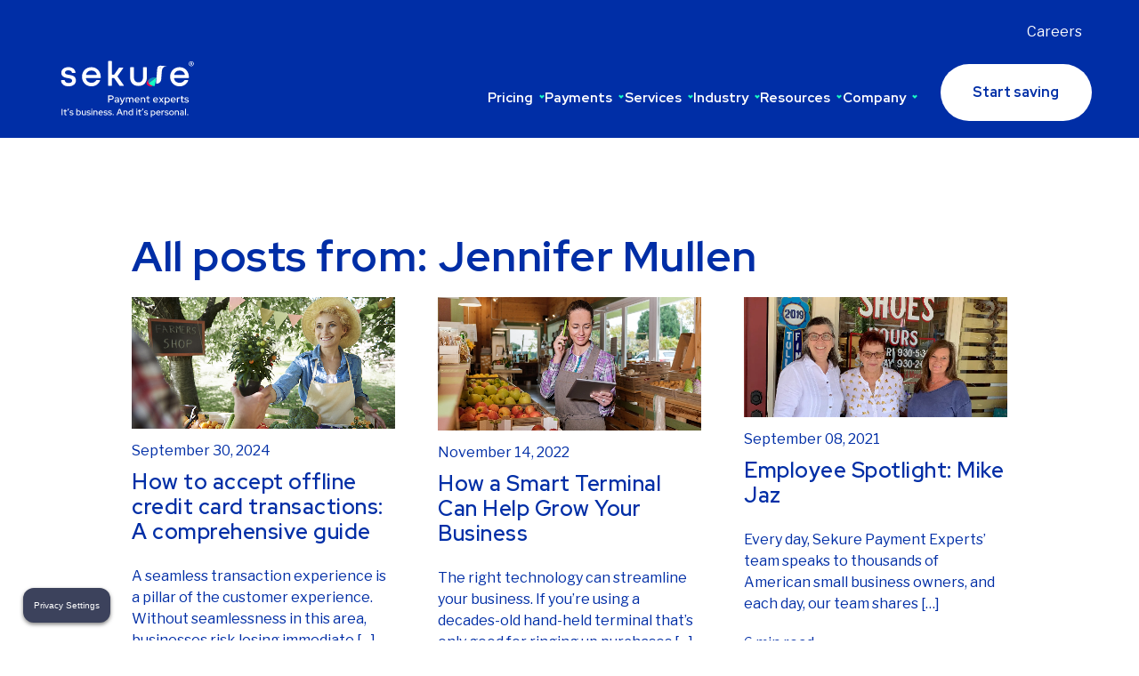

--- FILE ---
content_type: text/html; charset=UTF-8
request_url: https://sekuremerchants.com/blog/author/jennifer-mullen
body_size: 24433
content:
<!DOCTYPE html>
<!-- Check if it's home page and add class to html tag -->
<html xml:lang="en" lang="en" class=" lang-en">
<head>
<meta charset="utf-8">
<meta http-equiv="X-UA-Compatible" content="IE=edge">
<meta name="viewport" content="width=device-width, initial-scale=1.0 maximum-scale=1">
<META HTTP-EQUIV="CACHE-CONTROL" CONTENT="NO-CACHE">
<META HTTP-EQUIV="EXPIRES" CONTENT="Tuesday, 10 October 2023 12:00:00 GMT">
<script src="https://privacy.sekuremerchants.com/cq_SekureMerchants/prod/Bootstrap.js"></script>
<script async>(function(h, o, t, j, a, r){
h.hj=h.hj||function(){
(h.hj.q=h.hj.q||[]).push(arguments)
};
h._hjSettings={
hjid: 3863711,
hjsv: 6
};
a=o.getElementsByTagName('head')[0];
r=o.createElement('script');
r.async=1;
r.src=t + h._hjSettings.hjid + j + h._hjSettings.hjsv;
a.appendChild(r);
})(window, document, 'https://static.hotjar.com/c/hotjar-', '.js?sv=');</script>
<meta name='robots' content='noindex, follow'/>
<meta name="be:wp" content="1.1.18">
<meta name="be:sdk" content="php_sdk_1.5.16"/>
<meta name="be:timer" content="28ms"/>
<meta name="be:orig_url" content="https%3A%2F%2Fsekuremerchants.com%2Fblog%2Fauthor%2Fjennifer-mullen"/>
<meta name="be:norm_url" content="https%3A%2F%2Fsekuremerchants.com%2Fblog%2Fauthor%2Fjennifer-mullen"/>
<meta name="be:capsule_url" content="https%3A%2F%2Fixfd1-api.bc0a.com%2Fapi%2Fixf%2F1.0.0%2Fget_capsule%2Ff00000000297977%2F01587719213"/>
<meta name="be:api_dt" content="Zy_2025;Zm_10;Zd_07;Zh_04;Zmh_17;p_epoch:1759810653904"/>
<meta name="be:mod_dt" content="Zy_2025;Zm_10;Zd_07;Zh_04;Zmh_17;p_epoch:1759810653904"/>
<meta name="be:diag" content="DyXJp1Bj5ITegXGbQIVqcwnNHCN/DSarJ+SyNxEdSSQGKMRzuoJh+jT+P1PP9hHhYOJ3DjFJjHMcD98X7/bP9LpNFXU3qDwNfMIPYxhESoWyKCGlU9G4Ryw4VutqN/w8nxGcgGIV11tlKy8r5TEDI2Q6AKPGif0cAGCzUXfNqy1fM1bzm0ULHXhbGQCbAnLiJW/nqYMTCAiqyk3EqQmFgXVh2yYhKTdsFFNn4PJJksi+Bbj43toXNhAyT2YCKyxNFVPbRe3VL9QRk+EcJDjk1bb45HEu6HsS4tjoIT4txBawXEQpQ8SuEf/2UdnC2VXeaxzr4zE44fQ536JwjVPA39MjhY6iGdD6YtVL8hxYCyaNse5/lu3epSFLEa5B7HVUM1m1dqweBtGUFMKC4DG3yK2eHRltqw1Nm0s/AbzFkEc5/PFL6g+PV6eNDTJ38f6IlK3/0lFoH5P+epVHV5dXerm7bcctzFT5fugUHTZ8kx9OgvBrCvbPpReVuclvwpHneYoE8a3bT0ckJRCpUbtXnTBi/c0wp3+pfS44malgvNfgzxKQVRQ1kflHqYxt/65EdxdMGFtr72+0CH8w4LrNigRj4fHpfVpYn7X7r3NC89cPXuUm1OPZBVK1K7RcmzYTLA7uPXdff4rk8dfpng0Sbvbm2TBSlWhMI0fY/Ohw1hU+Adb2dksHMF0HTNj/9NH1ALEK9+WoOKAph+3FOD9Jcsbk4loOghpIYlRo2Dx2bX1QUvOU7++Ldnwo5cxpVbSjjgl2cuRNdDkToLj8qEbzYE+qGsX9v1XXWyiKlOu9NRa4clbJ1ApWCQ7BAwLQocGlIN2tIcTRIYYedM1naqqYnDF8TGSeCy/[base64]/qIqYErOs1xyczgVsJ2p8Gm30oU+NocbNV3Do9iYKBakl/Hmk0n8Z6DSsYYRSVHzPkEzbDFZJg3wVvfnRCtg/vNK7OX9MXebcyHqSQiqsSWvo/B52R65WN5wnQEpOhV/2woNbuJ0qUmtY9dWidQIAZApREoXHn/ZtH9j13VWqmcHhfw189Y0maT8tn7cMMXc8JPCN8ch/3LGph4ARwnPTJ++Df2znPpU6m1H/NKxEAQqf5l394/7RcwkxEp1T1RONQ1PfERfPlkd6P3+9tDI//4JgPKZ4rn1EAhGdOnOVB+J5DeuxqfIBcpZrAtKUxAUWeimnO/+cP/BRnEZ2Vp+4TJ2R6NOUAHXa5hNUO50rLmkQHzRkKDdzQ3+GdKpjAOkg13L/l0qjtulUuqo4QkYXkGRgGpO46fsgcfSiWh/sKdl/G4RhJfkXy27alZqiOcMhWSbe/F5vQlcxMvXDzS+ju239HVu2AWPW7XuznnMBXesRLGmX/XvgRv4SnKFw2wG69AjY/wgRBicFqJqxV+F4liogj25ZD9reIw7TJQJlbzVkB41OE7GAqvHbhir/kzOV4KGCRKsgcNHmDGy0fHVraId3y+sApnlRik/ObbAdw1h41l3prS7jKF+VMQeqkOYuBGKOWNr/gQt3DxHBvtXMxO/Et+K4DSNLuMHDUleg+cAMNr0eYl6ihmJ+a4qSdXnovCKIDWrBp0ofV+yhezkU0u3yVuPOcKwzkBnoojyhjL+b1ksA2g9IvPnHe0+npDnh+4tzeJuLeInjSsv/WGXoeXpi3BnPX0IFkKnJ6JNwlE9kzPK+KuEjvsrtw7Z8uW1njfyq5ZhrCLan4FeaGf6hE+UBqLVoE+jmmhGyg+pi/CN+ocBnXLs7asHvaLTo4WO6j3awKMp4QZOWrzjbiog7zw3oiOJb/GrHY/3xUOIxAFIN9P3HVX52lGLFtC+FrgSVZ+t5l7UXz2dTLLHhqxObCJxO7e9KWSrkmKyGh+JMJ0BFQHnyRQedjqvEtw3gVxMM+vVb+1Q07hJt1pjXA/kjU7hrI/yyXASb1gsWTOJlvEp6d1xsoLp8JoVtqDUep7fZq2iuK4FUJi8ShyG5YDmvRyYvHuzECl3mMCHrUDraF1auQjrBXGvO7u2ehZ62mhmXJDcE+1rWf0knLwfU25kTY20pFJxO0PbkjBdU3hSvOUrRcR0qc8v2Gr24ogzHzF3R4xoB6d5fZ1XDbSUV/Q37gltDehwcSzPEL2Wy9mkT318X80gFGQfhQkGm2otyceZ12MBtPBZXHn3KzyJYb1+GKdWrQJAZiStRkpdJUAajpxpKMkBnO+OK3k3baik92dBOwzOTX3OhUN5Z+F9aEVY0nnuxHXsYOF4LVaKt2ZGKyU0voDG4B1LqTe+3YYTB460NmtF+9VOMaG955HslPvC/Ny2HJDeQv4fyni0x0NaXGcrtgUvOl6"/>
<meta name="be:messages" content="true"/>
<style>.be-ix-link-block .be-related-link-container{margin-bottom:20px;}
.be-ix-link-block .be-related-link-container .be-label{margin:0;font-size:14px;font-weight:500;letter-spacing:1px;text-transform:uppercase;color:#fff;}
.be-ix-link-block .be-related-link-container .be-list{display:inline-block;list-style:none;margin:0;padding:0;}
.be-ix-link-block .be-related-link-container .be-list .be-list-item{display:inline-block;margin-right:20px;}
.be-ix-link-block .be-related-link-container .be-list .be-list-item .be-related-link{font-weight:400;font-size:12px;color:#fff;}
.be-ix-link-block .be-related-link-container .be-list .be-list-item .be-related-link:hover{text-decoration:underline;}
.be-ix-link-block .be-related-link-container .be-list .be-list-item:last-child{margin-right:0;}
@media(max-width:767px){
.be-ix-link-block .be-related-link-container .be-label{width:100%;margin-bottom:10px;}
.be-ix-link-block .be-related-link-container .be-list{display:block;width:100%;}
.be-ix-link-block .be-related-link-container .be-list .be-list-item{display:block;margin-right:0;}
}
@media(min-width:768px){
.be-ix-link-block .be-related-link-container{display:flex;align-items:baseline;justify-content:center;}
.be-ix-link-block .be-related-link-container .be-label{display:inline-block;margin-right:20px;flex-grow:0;flex-shrink:0;}
}</style>
<title>Jennifer Mullen, Author at Sekure Payment Experts</title>
<meta property="og:locale" content="en_US"/>
<meta property="og:type" content="profile"/>
<meta property="og:title" content="Jennifer Mullen"/>
<meta property="og:url" content="https://sekuremerchants.com/blog/author/jennifer-mullen"/>
<meta property="og:site_name" content="Sekure Payment Experts"/>
<meta property="og:image" content="https://secure.gravatar.com/avatar/ca543c5b071b6c32e5be4306869a4dc50fedbf9b3734aca4dfc398e402989b4b?s=500&d=blank&r=g"/>
<meta name="twitter:card" content="summary_large_image"/>
<script type="application/ld+json" class="yoast-schema-graph">{"@context":"https://schema.org","@graph":[{"@type":"ProfilePage","@id":"https://sekuremerchants.com/blog/author/jennifer-mullen","url":"https://sekuremerchants.com/blog/author/jennifer-mullen","name":"Jennifer Mullen, Author at Sekure Payment Experts","isPartOf":{"@id":"https://sekuremerchants.com/#website"},"primaryImageOfPage":{"@id":"https://sekuremerchants.com/blog/author/jennifer-mullen#primaryimage"},"image":{"@id":"https://sekuremerchants.com/blog/author/jennifer-mullen#primaryimage"},"thumbnailUrl":"https://sekuremerchants.com/wp-content/uploads/2023/05/offline-transactions-payanywhere.jpg","breadcrumb":{"@id":"https://sekuremerchants.com/blog/author/jennifer-mullen#breadcrumb"},"inLanguage":"en-US","potentialAction":[{"@type":"ReadAction","target":["https://sekuremerchants.com/blog/author/jennifer-mullen"]}]},{"@type":"ImageObject","inLanguage":"en-US","@id":"https://sekuremerchants.com/blog/author/jennifer-mullen#primaryimage","url":"https://sekuremerchants.com/wp-content/uploads/2023/05/offline-transactions-payanywhere.jpg","contentUrl":"https://sekuremerchants.com/wp-content/uploads/2023/05/offline-transactions-payanywhere.jpg","width":1000,"height":500},{"@type":"BreadcrumbList","@id":"https://sekuremerchants.com/blog/author/jennifer-mullen#breadcrumb","itemListElement":[{"@type":"ListItem","position":1,"name":"Home","item":"https://sekuremerchants.com/"},{"@type":"ListItem","position":2,"name":"Archives for Jennifer Mullen"}]},{"@type":"WebSite","@id":"https://sekuremerchants.com/#website","url":"https://sekuremerchants.com/","name":"Sekure Payment Experts","description":"It&#039;s business. And it&#039;s personal.","publisher":{"@id":"https://sekuremerchants.com/#organization"},"alternateName":"Sekure","potentialAction":[{"@type":"SearchAction","target":{"@type":"EntryPoint","urlTemplate":"https://sekuremerchants.com/?s={search_term_string}"},"query-input":{"@type":"PropertyValueSpecification","valueRequired":true,"valueName":"search_term_string"}}],"inLanguage":"en-US"},{"@type":"Organization","@id":"https://sekuremerchants.com/#organization","name":"Sekure Payment Experts","url":"https://sekuremerchants.com/","logo":{"@type":"ImageObject","inLanguage":"en-US","@id":"https://sekuremerchants.com/#/schema/logo/image/","url":"https://sekuremerchants.com/wp-content/uploads/2023/05/Sekure-Logo.svg","contentUrl":"https://sekuremerchants.com/wp-content/uploads/2023/05/Sekure-Logo.svg","width":1,"height":1,"caption":"Sekure Payment Experts"},"image":{"@id":"https://sekuremerchants.com/#/schema/logo/image/"}},{"@type":"Person","@id":"https://sekuremerchants.com/#/schema/person/a0af298ebd6665a56711f9a6250324a5","name":"Jennifer Mullen","description":"Jenn is a passionate advocate for small business owners. In her spare time, she has deep conversations with her cats Chairman Meow and Oscar Wilde. Her dog Loki comforts her when she loses at board games played with her husband, son, and daughter.","mainEntityOfPage":{"@id":"https://sekuremerchants.com/blog/author/jennifer-mullen"}}]}</script>
<style id='wp-img-auto-sizes-contain-inline-css'>img:is([sizes=auto i],[sizes^="auto," i]){contain-intrinsic-size:3000px 1500px}</style>
<script src="https://js-na3.hsforms.net/forms/embed/v2.js" id="hubspot_form_js-js"></script>
<script class="hsq-set-content-id" data-content-id="listing-page">var _hsq=_hsq||[];
_hsq.push(["setContentType", "listing-page"]);</script>
<link rel="icon" href="https://sekuremerchants.com/wp-content/uploads/2023/06/favicon.ico" sizes="32x32"/>
<link rel="icon" href="https://sekuremerchants.com/wp-content/uploads/2023/06/favicon.ico" sizes="192x192"/>
<link rel="apple-touch-icon" href="https://sekuremerchants.com/wp-content/uploads/2023/06/favicon.ico"/>
<meta name="msapplication-TileImage" content="https://sekuremerchants.com/wp-content/uploads/2023/06/favicon.ico"/>
<link rel="apple-touch-icon" sizes="180x180" href="/wp-content/themes/sekure/assets/favicon/apple-touch-icon.png">
<link rel="icon" type="image/png" sizes="32x32" href="/wp-content/themes/sekure/assets/favicon/favicon-32x32.png">
<link rel="icon" type="image/png" sizes="16x16" href="/wp-content/themes/sekure/assets/favicon/favicon-16x16.png">
<link rel="manifest" href="/wp-content/themes/sekure/assets/favicon/site-en.webmanifest">
<link rel="mask-icon" href="/wp-content/themes/sekure/assets/favicon/safari-pinned-tab.svg" color="#002ea6">
<link rel="shortcut icon" href="/wp-content/themes/sekure/assets/favicon/favicon.ico">
<meta name="msapplication-TileColor" content="#002ea6">
<meta name="msapplication-config" content="/wp-content/themes/sekure/assets/favicon/browserconfig.xml">
<meta name="theme-color" content="#002ea6">
<link rel="stylesheet" type="text/css" href="//sekuremerchants.com/wp-content/cache/wpfc-minified/101q43pm/2oes0.css" media="all"/>
<link rel="preconnect" href="https://fonts.googleapis.com">
<link rel="preconnect" href="https://fonts.gstatic.com" crossorigin>
<link rel="preload" href="https://fonts.googleapis.com/css2?family=Libre+Franklin:ital,wght@0,100..900;1,100..900&family=Red+Hat+Display:ital,wght@0,300..900;1,300..900&display=swap" as="style" onload="this.onload=null;this.rel='stylesheet'"/>
<noscript>
<link href="https://fonts.googleapis.com/css2?family=Libre+Franklin:ital,wght@0,100..900;1,100..900&family=Red+Hat+Display:ital,wght@0,300..900;1,300..900&display=swap" rel="stylesheet" type="text/css"/>
</noscript>
<script>var _root='https://sekuremerchants.com/wp-content/themes/sekure/assets/';</script>
<script async>(function(w, d, s, l, i){
w[l]=w[l]||[];
w[l].push({
'gtm.start': new Date().getTime(),
event: 'gtm.js'
});
var f=d.getElementsByTagName(s)[0],
j=d.createElement(s),
dl=l!='dataLayer' ? '&l=' + l:'';
j.async=true;
j.src='https://www.googletagmanager.com/gtm.js?id=' + i + dl;
f.parentNode.insertBefore(j, f);
})(window, document, 'script', 'dataLayer', 'G-TQK8B653YC');</script>
<script async src="https://www.googletagmanager.com/gtag/js?id=G-TQK8B653YC"></script>
<script>window.dataLayer=window.dataLayer||[];
function gtag(){dataLayer.push(arguments);}
gtag('js', new Date());
gtag('config', 'G-TQK8B653YC');</script>
<meta name="google-site-verification" content="rrWg6vZ3GC1wsKKAa6hZs6grz3kIrirvJlKl-a4KxQg"/>
<script async>(function(w, d, s, l, i){
w[l]=w[l]||[];
w[l].push({
'gtm.start': new Date().getTime(),
event: 'gtm.js'
});
var f=d.getElementsByTagName(s)[0],
j=d.createElement(s),
dl=l!='dataLayer' ? '&l=' + l:'';
j.async=true;
j.src='https://www.googletagmanager.com/gtm.js?id=' + i + dl;
f.parentNode.insertBefore(j, f);
})(window, document, 'script', 'dataLayer', 'GTM-WVQLG62');</script>
<script>!function(f,b,e,v,n,t,s){if(f.fbq)return;n=f.fbq=function(){n.callMethod?
n.callMethod.apply(n,arguments):n.queue.push(arguments)};
if(!f._fbq)f._fbq=n;n.push=n;n.loaded=!0;n.version='2.0';
n.queue=[];t=b.createElement(e);t.async=!0;
t.src=v;s=b.getElementsByTagName(e)[0];
s.parentNode.insertBefore(t,s)}(window, document,'script',
'https://connect.facebook.net/en_US/fbevents.js');
fbq('init', '1065247155778872');
fbq('track', 'PageView');</script>
<noscript><img height="1" width="1" style="display:none" src="https://www.facebook.com/tr?id=1065247155778872&ev=PageView&noscript=1"/></noscript>
<style id='wp-block-heading-inline-css'>h1:where(.wp-block-heading).has-background,h2:where(.wp-block-heading).has-background,h3:where(.wp-block-heading).has-background,h4:where(.wp-block-heading).has-background,h5:where(.wp-block-heading).has-background,h6:where(.wp-block-heading).has-background{padding:1.25em 2.375em}h1.has-text-align-left[style*=writing-mode]:where([style*=vertical-lr]),h1.has-text-align-right[style*=writing-mode]:where([style*=vertical-rl]),h2.has-text-align-left[style*=writing-mode]:where([style*=vertical-lr]),h2.has-text-align-right[style*=writing-mode]:where([style*=vertical-rl]),h3.has-text-align-left[style*=writing-mode]:where([style*=vertical-lr]),h3.has-text-align-right[style*=writing-mode]:where([style*=vertical-rl]),h4.has-text-align-left[style*=writing-mode]:where([style*=vertical-lr]),h4.has-text-align-right[style*=writing-mode]:where([style*=vertical-rl]),h5.has-text-align-left[style*=writing-mode]:where([style*=vertical-lr]),h5.has-text-align-right[style*=writing-mode]:where([style*=vertical-rl]),h6.has-text-align-left[style*=writing-mode]:where([style*=vertical-lr]),h6.has-text-align-right[style*=writing-mode]:where([style*=vertical-rl]){rotate:180deg}</style>
<style id='wp-block-paragraph-inline-css'>.is-small-text{font-size:.875em}.is-regular-text{font-size:1em}.is-large-text{font-size:2.25em}.is-larger-text{font-size:3em}.has-drop-cap:not(:focus):first-letter{float:left;font-size:8.4em;font-style:normal;font-weight:100;line-height:.68;margin:.05em .1em 0 0;text-transform:uppercase}body.rtl .has-drop-cap:not(:focus):first-letter{float:none;margin-left:.1em}p.has-drop-cap.has-background{overflow:hidden}:root :where(p.has-background){padding:1.25em 2.375em}:where(p.has-text-color:not(.has-link-color)) a{color:inherit}p.has-text-align-left[style*="writing-mode:vertical-lr"],p.has-text-align-right[style*="writing-mode:vertical-rl"]{rotate:180deg}</style>
<style id='global-styles-inline-css'>:root{--wp--preset--aspect-ratio--square:1;--wp--preset--aspect-ratio--4-3:4/3;--wp--preset--aspect-ratio--3-4:3/4;--wp--preset--aspect-ratio--3-2:3/2;--wp--preset--aspect-ratio--2-3:2/3;--wp--preset--aspect-ratio--16-9:16/9;--wp--preset--aspect-ratio--9-16:9/16;--wp--preset--color--black:#000000;--wp--preset--color--cyan-bluish-gray:#abb8c3;--wp--preset--color--white:#ffffff;--wp--preset--color--pale-pink:#f78da7;--wp--preset--color--vivid-red:#cf2e2e;--wp--preset--color--luminous-vivid-orange:#ff6900;--wp--preset--color--luminous-vivid-amber:#fcb900;--wp--preset--color--light-green-cyan:#7bdcb5;--wp--preset--color--vivid-green-cyan:#00d084;--wp--preset--color--pale-cyan-blue:#8ed1fc;--wp--preset--color--vivid-cyan-blue:#0693e3;--wp--preset--color--vivid-purple:#9b51e0;--wp--preset--gradient--vivid-cyan-blue-to-vivid-purple:linear-gradient(135deg,rgb(6,147,227) 0%,rgb(155,81,224) 100%);--wp--preset--gradient--light-green-cyan-to-vivid-green-cyan:linear-gradient(135deg,rgb(122,220,180) 0%,rgb(0,208,130) 100%);--wp--preset--gradient--luminous-vivid-amber-to-luminous-vivid-orange:linear-gradient(135deg,rgb(252,185,0) 0%,rgb(255,105,0) 100%);--wp--preset--gradient--luminous-vivid-orange-to-vivid-red:linear-gradient(135deg,rgb(255,105,0) 0%,rgb(207,46,46) 100%);--wp--preset--gradient--very-light-gray-to-cyan-bluish-gray:linear-gradient(135deg,rgb(238,238,238) 0%,rgb(169,184,195) 100%);--wp--preset--gradient--cool-to-warm-spectrum:linear-gradient(135deg,rgb(74,234,220) 0%,rgb(151,120,209) 20%,rgb(207,42,186) 40%,rgb(238,44,130) 60%,rgb(251,105,98) 80%,rgb(254,248,76) 100%);--wp--preset--gradient--blush-light-purple:linear-gradient(135deg,rgb(255,206,236) 0%,rgb(152,150,240) 100%);--wp--preset--gradient--blush-bordeaux:linear-gradient(135deg,rgb(254,205,165) 0%,rgb(254,45,45) 50%,rgb(107,0,62) 100%);--wp--preset--gradient--luminous-dusk:linear-gradient(135deg,rgb(255,203,112) 0%,rgb(199,81,192) 50%,rgb(65,88,208) 100%);--wp--preset--gradient--pale-ocean:linear-gradient(135deg,rgb(255,245,203) 0%,rgb(182,227,212) 50%,rgb(51,167,181) 100%);--wp--preset--gradient--electric-grass:linear-gradient(135deg,rgb(202,248,128) 0%,rgb(113,206,126) 100%);--wp--preset--gradient--midnight:linear-gradient(135deg,rgb(2,3,129) 0%,rgb(40,116,252) 100%);--wp--preset--font-size--small:13px;--wp--preset--font-size--medium:20px;--wp--preset--font-size--large:36px;--wp--preset--font-size--x-large:42px;--wp--preset--spacing--20:0.44rem;--wp--preset--spacing--30:0.67rem;--wp--preset--spacing--40:1rem;--wp--preset--spacing--50:1.5rem;--wp--preset--spacing--60:2.25rem;--wp--preset--spacing--70:3.38rem;--wp--preset--spacing--80:5.06rem;--wp--preset--shadow--natural:6px 6px 9px rgba(0, 0, 0, 0.2);--wp--preset--shadow--deep:12px 12px 50px rgba(0, 0, 0, 0.4);--wp--preset--shadow--sharp:6px 6px 0px rgba(0, 0, 0, 0.2);--wp--preset--shadow--outlined:6px 6px 0px -3px rgb(255, 255, 255), 6px 6px rgb(0, 0, 0);--wp--preset--shadow--crisp:6px 6px 0px rgb(0, 0, 0);}:where(.is-layout-flex){gap:0.5em;}:where(.is-layout-grid){gap:0.5em;}body .is-layout-flex{display:flex;}.is-layout-flex{flex-wrap:wrap;align-items:center;}.is-layout-flex > :is(*, div){margin:0;}body .is-layout-grid{display:grid;}.is-layout-grid > :is(*, div){margin:0;}:where(.wp-block-columns.is-layout-flex){gap:2em;}:where(.wp-block-columns.is-layout-grid){gap:2em;}:where(.wp-block-post-template.is-layout-flex){gap:1.25em;}:where(.wp-block-post-template.is-layout-grid){gap:1.25em;}.has-black-color{color:var(--wp--preset--color--black) !important;}.has-cyan-bluish-gray-color{color:var(--wp--preset--color--cyan-bluish-gray) !important;}.has-white-color{color:var(--wp--preset--color--white) !important;}.has-pale-pink-color{color:var(--wp--preset--color--pale-pink) !important;}.has-vivid-red-color{color:var(--wp--preset--color--vivid-red) !important;}.has-luminous-vivid-orange-color{color:var(--wp--preset--color--luminous-vivid-orange) !important;}.has-luminous-vivid-amber-color{color:var(--wp--preset--color--luminous-vivid-amber) !important;}.has-light-green-cyan-color{color:var(--wp--preset--color--light-green-cyan) !important;}.has-vivid-green-cyan-color{color:var(--wp--preset--color--vivid-green-cyan) !important;}.has-pale-cyan-blue-color{color:var(--wp--preset--color--pale-cyan-blue) !important;}.has-vivid-cyan-blue-color{color:var(--wp--preset--color--vivid-cyan-blue) !important;}.has-vivid-purple-color{color:var(--wp--preset--color--vivid-purple) !important;}.has-black-background-color{background-color:var(--wp--preset--color--black) !important;}.has-cyan-bluish-gray-background-color{background-color:var(--wp--preset--color--cyan-bluish-gray) !important;}.has-white-background-color{background-color:var(--wp--preset--color--white) !important;}.has-pale-pink-background-color{background-color:var(--wp--preset--color--pale-pink) !important;}.has-vivid-red-background-color{background-color:var(--wp--preset--color--vivid-red) !important;}.has-luminous-vivid-orange-background-color{background-color:var(--wp--preset--color--luminous-vivid-orange) !important;}.has-luminous-vivid-amber-background-color{background-color:var(--wp--preset--color--luminous-vivid-amber) !important;}.has-light-green-cyan-background-color{background-color:var(--wp--preset--color--light-green-cyan) !important;}.has-vivid-green-cyan-background-color{background-color:var(--wp--preset--color--vivid-green-cyan) !important;}.has-pale-cyan-blue-background-color{background-color:var(--wp--preset--color--pale-cyan-blue) !important;}.has-vivid-cyan-blue-background-color{background-color:var(--wp--preset--color--vivid-cyan-blue) !important;}.has-vivid-purple-background-color{background-color:var(--wp--preset--color--vivid-purple) !important;}.has-black-border-color{border-color:var(--wp--preset--color--black) !important;}.has-cyan-bluish-gray-border-color{border-color:var(--wp--preset--color--cyan-bluish-gray) !important;}.has-white-border-color{border-color:var(--wp--preset--color--white) !important;}.has-pale-pink-border-color{border-color:var(--wp--preset--color--pale-pink) !important;}.has-vivid-red-border-color{border-color:var(--wp--preset--color--vivid-red) !important;}.has-luminous-vivid-orange-border-color{border-color:var(--wp--preset--color--luminous-vivid-orange) !important;}.has-luminous-vivid-amber-border-color{border-color:var(--wp--preset--color--luminous-vivid-amber) !important;}.has-light-green-cyan-border-color{border-color:var(--wp--preset--color--light-green-cyan) !important;}.has-vivid-green-cyan-border-color{border-color:var(--wp--preset--color--vivid-green-cyan) !important;}.has-pale-cyan-blue-border-color{border-color:var(--wp--preset--color--pale-cyan-blue) !important;}.has-vivid-cyan-blue-border-color{border-color:var(--wp--preset--color--vivid-cyan-blue) !important;}.has-vivid-purple-border-color{border-color:var(--wp--preset--color--vivid-purple) !important;}.has-vivid-cyan-blue-to-vivid-purple-gradient-background{background:var(--wp--preset--gradient--vivid-cyan-blue-to-vivid-purple) !important;}.has-light-green-cyan-to-vivid-green-cyan-gradient-background{background:var(--wp--preset--gradient--light-green-cyan-to-vivid-green-cyan) !important;}.has-luminous-vivid-amber-to-luminous-vivid-orange-gradient-background{background:var(--wp--preset--gradient--luminous-vivid-amber-to-luminous-vivid-orange) !important;}.has-luminous-vivid-orange-to-vivid-red-gradient-background{background:var(--wp--preset--gradient--luminous-vivid-orange-to-vivid-red) !important;}.has-very-light-gray-to-cyan-bluish-gray-gradient-background{background:var(--wp--preset--gradient--very-light-gray-to-cyan-bluish-gray) !important;}.has-cool-to-warm-spectrum-gradient-background{background:var(--wp--preset--gradient--cool-to-warm-spectrum) !important;}.has-blush-light-purple-gradient-background{background:var(--wp--preset--gradient--blush-light-purple) !important;}.has-blush-bordeaux-gradient-background{background:var(--wp--preset--gradient--blush-bordeaux) !important;}.has-luminous-dusk-gradient-background{background:var(--wp--preset--gradient--luminous-dusk) !important;}.has-pale-ocean-gradient-background{background:var(--wp--preset--gradient--pale-ocean) !important;}.has-electric-grass-gradient-background{background:var(--wp--preset--gradient--electric-grass) !important;}.has-midnight-gradient-background{background:var(--wp--preset--gradient--midnight) !important;}.has-small-font-size{font-size:var(--wp--preset--font-size--small) !important;}.has-medium-font-size{font-size:var(--wp--preset--font-size--medium) !important;}.has-large-font-size{font-size:var(--wp--preset--font-size--large) !important;}.has-x-large-font-size{font-size:var(--wp--preset--font-size--x-large) !important;}</style>
</head>
<body id="body" class="archive author author-jennifer-mullen author-24 wp-theme-sekure f0 osx chrome ch131 page envprd user-0">
<script async>var script=document.createElement('script');
script.async=true;
script.type='text/javascript';
var target='https://www.clickcease.com/monitor/stat.js';
script.src=target;
var elem=document.head;
elem.appendChild(script);</script>
<noscript>
<a href='https://www.clickcease.com' rel='nofollow'><img src='https://monitor.clickcease.com' alt='ClickCease'/></a>
</noscript>
<noscript><iframe src="https://www.googletagmanager.com/ns.html?id=GTM-WVQLG62" height="0" width="0" style="display:none;visibility:hidden"></iframe></noscript>
<header id="header" class="header header-en main-header">
<div class="container full">
<div class="content-wrap">
<a href="https://sekuremerchants.com/" aria-label="Sekure Payment Experts" class="header-logo-link en prel">
<span aria-hidden='true' class='lottie-anim-logo logo-anim-white logo-no-scroll' data-lottie-anim-name='logo-anim-white' data-url='https://sekuremerchants.com/wp-content/themes/sekure/assets/logo/en/logo-white-descriptor-tagline.json'></span><span aria-hidden='true' class='lottie-anim-logo logo-anim-blue logo-no-scroll' data-lottie-anim-name='logo-anim-blue' data-url='https://sekuremerchants.com/wp-content/themes/sekure/assets/logo/en/logo-blue-descriptor-tagline.json'></span><span aria-hidden='true' class='lottie-anim-logo logo-anim-white logo-on-scroll' data-lottie-anim-name='logo-anim-white' data-url='https://sekuremerchants.com/wp-content/themes/sekure/assets/logo/en/logo-white-descriptor.json'></span><span aria-hidden='true' class='lottie-anim-logo logo-anim-blue logo-on-scroll' data-lottie-anim-name='logo-anim-blue' data-url='https://sekuremerchants.com/wp-content/themes/sekure/assets/logo/en/logo-blue-descriptor.json'></span>                            </a>
<nav role="navigation">
<button aria-label="Toggle mobile menu button" class="mobile-menu-btn" aria-controls="menu" aria-expanded="false">
<span class="line-el"></span>
<span class="line-el"></span>
<span class="line-el"></span>
</button>
<div class="nav-wrap">
<div class="nav-extras">  <a href="https://sekuremerchants.com/careers" class="careers-link">Careers</a></div><div class="header-links-wrap">
<div class="header-links-content-wrap">
<div class="dropdown-item-wrap">
<a aria-label="Toggle Pricing submenu" href="#" class="header-link-item fw-700 c-white has-dropdown prel inline_block">
Pricing                                            <button tabindex="-1" aria-hidden="true" class="dropdown-arrow-btn js-header-dropdown-btn"></button>
</a>
<div class="dropdown-item-links">
<div class="dropdown-items-links-hold dropdown-content prel">
<div class="dropdown-links-wrap columns-3">
<div class="links-column">
<h3 class='c-red-2 prel column-heading txt-size-24  '>Credit card processing rates</h3>                                                                                                                                                                                                                                                                                            <div class="dropdown-link-wrap"> <a href="https://sekuremerchants.com/rates" class="c-blue-1 dropdown-items-link"> Get the lowest processing rates<img src="https://sekuremerchants.com/wp-content/themes/sekure/assets/media/svgs/arrow.svg" aria-hidden height="16px" width="16px" class="arrow-img"></a> <p class='column-desc c-blue-1'>The best credit card processing deal, guaranteed.</p></div><div class="dropdown-link-wrap"> <a href="https://sekuremerchants.com/savings-calculator" class="c-blue-1 dropdown-items-link"> Compare rates<img src="https://sekuremerchants.com/wp-content/themes/sekure/assets/media/svgs/arrow.svg" aria-hidden height="16px" width="16px" class="arrow-img"></a> <p class='column-desc c-blue-1'>Find out how we compare.</p></div><div class="dropdown-link-wrap"> <a href="https://sekuremerchants.com/rates/rate-sekurity-guarantee" class="c-blue-1 dropdown-items-link"> Rate Sekurity Guarantee®<img src="https://sekuremerchants.com/wp-content/themes/sekure/assets/media/svgs/arrow.svg" aria-hidden height="16px" width="16px" class="arrow-img"></a> <p class='column-desc c-blue-1'>We’ll find the best solutions and lowest rates possible for your unique needs.</p></div></div><div class="links-column">
<h3 class='c-red-2 prel column-heading txt-size-24  '>Our pricing packages</h3>                                                                                                                                                                                                                                                                                            <div class="dropdown-link-wrap"> <a href="https://sekuremerchants.com/rates/custom-pricing" class="c-blue-1 dropdown-items-link"> Customized pricing plans<img src="https://sekuremerchants.com/wp-content/themes/sekure/assets/media/svgs/arrow.svg" aria-hidden height="16px" width="16px" class="arrow-img"></a> <p class='column-desc c-blue-1'>Get a pricing model that’s unique to your business goals.</p></div><div class="dropdown-link-wrap"> <a href="https://sekuremerchants.com/rates/edge" class="c-blue-1 dropdown-items-link"> Save 100% on credit card processing<img src="https://sekuremerchants.com/wp-content/themes/sekure/assets/media/svgs/arrow.svg" aria-hidden height="16px" width="16px" class="arrow-img"></a> <p class='column-desc c-blue-1'>Put thousands back in your pocket with the Edge program.</p></div><div class="dropdown-link-wrap"> <a href="https://sekuremerchants.com/rates/interchange-plus" class="c-blue-1 dropdown-items-link"> How Interchange Plus pricing works<img src="https://sekuremerchants.com/wp-content/themes/sekure/assets/media/svgs/arrow.svg" aria-hidden height="16px" width="16px" class="arrow-img"></a> <p class='column-desc c-blue-1'>The most transparent processing option.</p></div><div class="dropdown-link-wrap"> <a href="https://sekuremerchants.com/rates/simplified-flat-rate-pricing" class="c-blue-1 dropdown-items-link"> How Flat Rate payment processing works<img src="https://sekuremerchants.com/wp-content/themes/sekure/assets/media/svgs/arrow.svg" aria-hidden height="16px" width="16px" class="arrow-img"></a> <p class='column-desc c-blue-1'>Take guesswork out of the equation with Simplified Pricing.</p></div></div><div class="links-column">
<div class="dropdown-link-cta"> <h3>Savings Calculator</h3> <p>Use our savings calculator to find out how much you can save with Sekure.</p> <a href="https://sekuremerchants.com/savings-calculator" class="savings-calc-btn btn-default c-blue-1 btn-green-1 section-color-white btn-offset-8 fw-700"> <span class="btn-bg-el"></span> <span class="btn-txt"> Calculate your savings </span> </a></div></div></div></div></div></div><div class="dropdown-item-wrap">
<a aria-label="Toggle Payments submenu" href="#" class="header-link-item fw-700 c-white has-dropdown prel inline_block">
Payments                                            <button tabindex="-1" aria-hidden="true" class="dropdown-arrow-btn js-header-dropdown-btn"></button>
</a>
<div class="dropdown-item-links">
<div class="dropdown-items-links-hold dropdown-content prel">
<div class="dropdown-links-wrap industry-row payments-row columns-2">
<div class="links-column industry-icons">
<h3 class='c-red-2 prel column-heading txt-size-24  '>Accept payments and run your business</h3>                                                                                                                                                                                                                                                                                            <div class="dropdown-link-wrap"> <a href="https://sekuremerchants.com/payments/pos-systems" class="c-blue-1 dropdown-items-link"> Point of sale systems<img src="https://sekuremerchants.com/wp-content/themes/sekure/assets/media/svgs/arrow.svg" aria-hidden height="16px" width="16px" class="arrow-img"></a> <p class='column-desc c-blue-1'>Find the right POS — no frills, fuss or unnecessary fees.</p></div><div class="dropdown-link-wrap"> <a href="https://sekuremerchants.com/payments/mobile-pos-system" class="c-blue-1 dropdown-items-link"> Mobile POS system<img src="https://sekuremerchants.com/wp-content/themes/sekure/assets/media/svgs/arrow.svg" aria-hidden height="16px" width="16px" class="arrow-img"></a> <p class='column-desc c-blue-1'>Take your POS everywhere you go with mobile payments.</p></div><div class="dropdown-link-wrap"> <a href="https://sekuremerchants.com/payments/tablet-pos-system" class="c-blue-1 dropdown-items-link"> Tablet POS system<img src="https://sekuremerchants.com/wp-content/themes/sekure/assets/media/svgs/arrow.svg" aria-hidden height="16px" width="16px" class="arrow-img"></a> <p class='column-desc c-blue-1'>Modernize your storefront with the most advanced smart payment solution.</p></div><div class="dropdown-link-wrap"> <a href="https://sekuremerchants.com/payments/payment-terminals" class="c-blue-1 dropdown-items-link"> Payment terminals<img src="https://sekuremerchants.com/wp-content/themes/sekure/assets/media/svgs/arrow.svg" aria-hidden height="16px" width="16px" class="arrow-img"></a> <p class='column-desc c-blue-1'>Step up your payment experience with best-in-class terminals.</p></div><div class="dropdown-link-wrap"> <a href="https://sekuremerchants.com/payments/virtual-terminals" class="c-blue-1 dropdown-items-link"> Virtual terminals<img src="https://sekuremerchants.com/wp-content/themes/sekure/assets/media/svgs/arrow.svg" aria-hidden height="16px" width="16px" class="arrow-img"></a> <p class='column-desc c-blue-1'>Accept payments online with ease.</p></div><div class="dropdown-link-wrap"> <a href="https://sekuremerchants.com/payments/ecommerce-payment-processing" class="c-blue-1 dropdown-items-link"> eCommerce<img src="https://sekuremerchants.com/wp-content/themes/sekure/assets/media/svgs/arrow.svg" aria-hidden height="16px" width="16px" class="arrow-img"></a> <p class='column-desc c-blue-1'>Get set up and start selling online in no time.</p></div><div class="dropdown-link-wrap"> <a href="https://sekuremerchants.com/payments/business-payment-management-system" class="c-blue-1 dropdown-items-link"> Business payment management system<img src="https://sekuremerchants.com/wp-content/themes/sekure/assets/media/svgs/arrow.svg" aria-hidden height="16px" width="16px" class="arrow-img"></a> <p class='column-desc c-blue-1'>Seamlessly blend your merchant account with business software.</p></div><div class="dropdown-link-wrap"> <a href="https://sekuremerchants.com/payments/invoice-software" class="c-blue-1 dropdown-items-link"> Invoice software<img src="https://sekuremerchants.com/wp-content/themes/sekure/assets/media/svgs/arrow.svg" aria-hidden height="16px" width="16px" class="arrow-img"></a> <p class='column-desc c-blue-1'>Simplify billing with powerful electronic invoicing.</p></div><div class="dropdown-link-wrap"> <a href="https://sekuremerchants.com/payments/ach-payments" class="c-blue-1 dropdown-items-link"> ACH payments<img src="https://sekuremerchants.com/wp-content/themes/sekure/assets/media/svgs/arrow.svg" aria-hidden height="16px" width="16px" class="arrow-img"></a> <p class='column-desc c-blue-1'>Accept ACH payments with ease and streamline your cash flow.</p></div><div class="dropdown-link-wrap"> <a href="https://sekuremerchants.com/payments/recurring-billing" class="c-blue-1 dropdown-items-link"> Recurring billing<img src="https://sekuremerchants.com/wp-content/themes/sekure/assets/media/svgs/arrow.svg" aria-hidden height="16px" width="16px" class="arrow-img"></a> <p class='column-desc c-blue-1'>Get paid automatically and on time</p></div><div class="dropdown-link-wrap"> <a href="https://sekuremerchants.com/payments/tap-to-pay" class="c-blue-1 dropdown-items-link"> Tap to pay<img src="https://sekuremerchants.com/wp-content/themes/sekure/assets/media/svgs/arrow.svg" aria-hidden height="16px" width="16px" class="arrow-img"></a> <p class='column-desc c-blue-1'>Make checkout faster, easier, and safer.</p></div></div><div class="links-column">
<div class="dropdown-link-cta mobile-show"> <h3>Help me with my point-of-sale equipment</h3> <p>Not sure where to start? Schedule a free demo or callback with one of our knowledgeable Payment Experts.</p> <a href="https://sekuremerchants.com/merchant-services/free-point-of-sale-consultation" class="btn-default c-blue-1 btn-green-1 section-color-white btn-offset-8 fw-700"> <span class="btn-bg-el"></span> <span class="btn-txt"> Speak to an expert </span> </a></div></div></div></div></div></div><div class="dropdown-item-wrap">
<a aria-label="Toggle Services submenu" href="#" class="header-link-item fw-700 c-white has-dropdown prel inline_block">
Services                                            <button tabindex="-1" aria-hidden="true" class="dropdown-arrow-btn js-header-dropdown-btn"></button>
</a>
<div class="dropdown-item-links">
<div class="dropdown-items-links-hold dropdown-content prel">
<div class="dropdown-links-wrap columns-3">
<div class="links-column">
<h3 class='c-red-2 prel column-heading txt-size-24  '>Merchant services</h3>                                                                                                                                                                                                                                                                                            <div class="dropdown-link-wrap"> <a href="https://sekuremerchants.com/merchant-services/fast-funding" class="c-blue-1 dropdown-items-link"> Quick deposits<img src="https://sekuremerchants.com/wp-content/themes/sekure/assets/media/svgs/arrow.svg" aria-hidden height="16px" width="16px" class="arrow-img"></a> <p class='column-desc c-blue-1'>Get your money fast with same day or next day deposits.</p></div><div class="dropdown-link-wrap"> <a href="https://sekuremerchants.com/merchant-services/pci-compliance-made-easy" class="c-blue-1 dropdown-items-link"> PCI compliance<img src="https://sekuremerchants.com/wp-content/themes/sekure/assets/media/svgs/arrow.svg" aria-hidden height="16px" width="16px" class="arrow-img"></a> <p class='column-desc c-blue-1'>We put safety first and take PCI compliance off your hands.</p></div><div class="dropdown-link-wrap"> <a href="https://sekuremerchants.com/merchant-services/simple-switch-to-better-processing" class="c-blue-1 dropdown-items-link"> Switch to a better payment partner<img src="https://sekuremerchants.com/wp-content/themes/sekure/assets/media/svgs/arrow.svg" aria-hidden height="16px" width="16px" class="arrow-img"></a> <p class='column-desc c-blue-1'>Say hello to better rates and industry leading customer service. We make switching easy and handle your termination fees.</p></div></div><div class="links-column">
<h3 class='c-red-2 prel column-heading txt-size-24  '>Integrations</h3>                                                                                                                                                                                                                                                                                            <div class="dropdown-link-wrap"> <a href="https://sekuremerchants.com/merchant-services/low-rates-with-quickbooks" class="c-blue-1 dropdown-items-link"> Easy Quickbooks integration<img src="https://sekuremerchants.com/wp-content/themes/sekure/assets/media/svgs/arrow.svg" aria-hidden height="16px" width="16px" class="arrow-img"></a> <p class='column-desc c-blue-1'>Get more out of Quickbooks while paying less.</p></div></div><div class="links-column">
<div class="dropdown-link-cta"> <h3>Talk to a Payment Expert</h3> <p>Get your questions answered and talk to our experts today.</p> <a href="https://sekuremerchants.com/contact-us" class="btn-default c-blue-1 btn-green-1 section-color-white btn-offset-8 fw-700"> <span class="btn-bg-el"></span> <span class="btn-txt"> Contact us </span> </a></div></div></div></div></div></div><div class="dropdown-item-wrap">
<a aria-label="Toggle Industry submenu" href="#" class="header-link-item fw-700 c-white has-dropdown prel inline_block">
Industry                                            <button tabindex="-1" aria-hidden="true" class="dropdown-arrow-btn js-header-dropdown-btn"></button>
</a>
<div class="dropdown-item-links">
<div class="dropdown-items-links-hold dropdown-content prel">
<div class="dropdown-links-wrap industry-row columns-2">
<div class="links-column industry-icons">
<h3 class='c-red-2 prel column-heading txt-size-24  '>Industries we work with</h3>                                                                                                                                                                                                                                                                                            <div class="dropdown-link-wrap"> <a href="https://sekuremerchants.com/industry/beauty-spas-salons" class="c-blue-1 dropdown-items-link"> <svg class="solution-svg beauty-salons-svg" viewBox="0 0 167.44 157.19"> <path class="cls-1" d="M83.72 0c41.9 0 76.71 30.33 83.72 70.21H0C7.02 30.32 41.82 0 83.72 0" /> <circle class="cls-2" cx="83.72" cy="122.53" r="34.67" /> </svg>Beauty salon</a></div><div class="dropdown-link-wrap"> <a href="https://sekuremerchants.com/industry/fashion-boutique-pos" class="c-blue-1 dropdown-items-link"> <svg class="solution-svg fashion-boutiques-svg" viewBox="0 0 216.2 216.2"> <path class="st0" d="M184.6 184.6C159.3 209.8 124.8 220 92 215L215 92c5 32.8-5.2 67.4-30.4 92.6z" /> <path class="st0" d="M31.7 31.7c26-26 61.9-36 95.5-30L1.7 127.2c-6-33.7 4-69.6 30-95.5z" /> <path class="st1" d="M184.6 31.7c6 6 11.2 12.6 15.5 19.6L51.2 200.1c-7-4.3-13.5-9.5-19.6-15.5-5.4-5.4-10.2-11.3-14.2-17.5L167.1 17.5c6.2 4 12 8.7 17.5 14.2z" /> </svg>Fashion boutiques</a></div><div class="dropdown-link-wrap"> <a href="https://sekuremerchants.com/industry/grocery" class="c-blue-1 dropdown-items-link"> <svg class="solution-svg grocery-svg" viewBox="0 0 216.2 230.8"> <path class="st0" d="M108.1 230.8c53.3 0 97.5-38.6 106.5-89.3H1.7c8.9 50.7 53.1 89.3 106.4 89.3z" /> <path class="st1" d="M164.9 108.1c0-31.4-25.4-56.8-56.8-56.8s-56.8 25.4-56.8 56.8H-.1C0 48.4 48.4 0 108.1 0s108.1 48.4 108.1 108.1h-51.3z" /> </svg>Grocery</a></div><div class="dropdown-link-wrap"> <a href="https://sekuremerchants.com/industry/hardware-store-pos-software" class="c-blue-1 dropdown-items-link"> <svg class="solution-svg hardware-svg" viewBox="0 0 165.7 168.3"> <path class="cls-2" d="M82.85 0c41.46 0 75.9 30.01 82.85 69.48H0C6.94 30 41.38 0 82.85 0" /> <path class="cls-1" d="M82.85 168.3C41.38 168.3 6.94 138.29 0 98.82h165.7c-6.94 39.47-41.38 69.48-82.85 69.48" /> </svg>Hardware</a></div><div class="dropdown-link-wrap"> <a href="https://sekuremerchants.com/industry/healthcare" class="c-blue-1 dropdown-items-link"> <svg class="solution-svg health-wellness-svg" viewBox="0 0 216.2 216.3"> <path class="st0" d="M184.6 31.7c37.7 37.7 41.7 96.2 12.1 138.4L46.2 19.5C88.3-10.1 146.9-6 184.6 31.7z" /> <path class="st1" d="M31.7 184.6C-6 146.9-10.1 88.3 19.5 46.2l150.6 150.6c-42.2 29.5-100.8 25.5-138.4-12.2z" /> </svg>Healthcare</a></div><div class="dropdown-link-wrap"> <a href="https://sekuremerchants.com/industry/payment-processing-for-charities" class="c-blue-1 dropdown-items-link"> <svg class="solution-svg non-profit-svg" viewBox="0 0 167.24 110.81"> <path class="cls-1" d="M91.77 50.63c0 17.45-14.14 31.59-31.59 31.59S28.59 68.07 28.59 50.63H0c0 33.23 26.94 60.18 60.18 60.18s60.18-26.94 60.18-60.18H91.78Z" /> <path class="cls-2" d="M138.66 60.18c0-17.45-14.14-31.59-31.59-31.59S75.48 42.74 75.48 60.18H46.89C46.89 26.94 73.83 0 107.06 0s60.18 26.94 60.18 60.18h-28.58Z" /> </svg>Non profit</a></div><div class="dropdown-link-wrap"> <a href="https://sekuremerchants.com/industry/pro-services" class="c-blue-1 dropdown-items-link"> <svg class="solution-svg professional-services-svg" viewBox="0 0 216.2 210.6"> <circle class="st0" cx="108.1" cy="43.9" r="43.9" /> <path class="st1" d="M164.9 210.6c0-31.4-25.4-56.8-56.8-56.8s-56.8 25.4-56.8 56.8H0c0-59.7 48.4-108.1 108.1-108.1 59.7 0 108.1 48.4 108.1 108.1h-51.3z" /> </svg>Professional services</a></div><div class="dropdown-link-wrap"> <a href="https://sekuremerchants.com/industry/restaurant" class="c-blue-1 dropdown-items-link"> <svg class="solution-svg restaurant-svg" viewBox="0 0 253.9 173.2"> <circle transform="rotate(-45 126.93048436 39.90049338)" class="st0" cx="126.9" cy="39.9" r="39.9" /> <path class="st1" d="M193.6 46.2c0 36.8-29.8 66.6-66.6 66.6S60.4 83 60.4 46.2H0c0 70.1 56.8 126.9 126.9 126.9s126.9-56.8 126.9-126.9h-60.2z" /> </svg>Restaurants</a></div><div class="dropdown-link-wrap"> <a href="https://sekuremerchants.com/industry/lodging" class="c-blue-1 dropdown-items-link"> <svg class="solution-svg hospitality-svg" viewBox="0 0 237.1 237.1"> <path class="st0" d="M164.3 120.8c2.5 17.1-2.9 35.1-16 48.3-22.2 22.2-58.1 22.2-80.3 0-22.2-22.2-22.2-58.1 0-80.3 13.2-13.2 31.2-18.5 48.3-16-5.6-16.7-5.2-35 1.2-51.5-30.7-2.7-62.3 7.7-85.8 31.2-42.2 42.2-42.2 110.7 0 152.9s110.7 42.2 152.9 0c23.5-23.5 33.9-55.1 31.3-85.8-16.6 6.4-34.9 6.8-51.6 1.2z" /> <circle class="st1" cx="188.4" cy="48.7" r="48.7" /> </svg>Lodging</a></div><div class="dropdown-link-wrap"> <a href="https://sekuremerchants.com/industry/online-ecommerce" class="c-blue-1 dropdown-items-link"> <svg class="solution-svg ecommerce-svg" viewBox="0 0 259.2 216.2"> <path class="st0" d="M153.6 142.1c-10.4 13.8-26.9 22.8-45.5 22.8-31.4 0-56.8-25.4-56.8-56.8s25.4-56.8 56.8-56.8c18.6 0 35.1 9 45.5 22.8 7.9-15.8 21.1-28.4 37.3-35.6C171.1 15 141.3 0 108.1 0 48.4 0 0 48.4 0 108.1c0 59.7 48.4 108.1 108.1 108.1 33.2 0 62.9-15 82.8-38.6-16.2-7.1-29.4-19.7-37.3-35.5z" /> <circle transform="rotate(-9.213 107.32065179 108.10322352)" class="st1" cx="107.3" cy="108.1" r="34" /> <circle transform="matrix(.9732 -.2298 .2298 .9732 -19.8256 45.9742)" class="st1" cx="187.5" cy="108.1" r="20.3" /> <circle transform="matrix(.3827 -.9239 .9239 .3827 52.5729 294.9284)" class="st1" cx="247" cy="108.1" r="12.2" /> </svg>Online/eCommerce</a></div><div class="dropdown-link-wrap"> <a href="https://sekuremerchants.com/industry/retail" class="c-blue-1 dropdown-items-link"> <svg class="solution-svg retail-svg" viewBox="0 0 210.8 201.5"> <path class="st0" d="M50.5 105.1c0-30.5 24.7-55.2 55.2-55.2 30.5 0 55.2 24.7 55.2 55.2h49.9C210.8 47.1 163.7 0 105.7 0 47.6 0 .5 47.1.5 105.1h50z" /> <path class="st1" d="M160.4 201.5c0-30.5-24.7-55.2-55.2-55.2S49.9 171 49.9 201.5H0C0 143.4 47.1 96.4 105.1 96.4c58.1 0 105.1 47.1 105.1 105.1h-49.8z" /> </svg>Retail</a></div><div class="dropdown-link-wrap"> <a href="https://sekuremerchants.com/industry/b2b-credit-card-processing" class="c-blue-1 dropdown-items-link"> <svg class="solution-svg wholesale-icon-svg" viewBox="0 0 216.2 219.6"> <path class="st0" d="M138.3 109.8c0-16.7-13.5-30.2-30.2-30.2s-30.2 13.5-30.2 30.2S91.4 140 108.1 140s30.2-13.5 30.2-30.2z" /> <path class="st0" d="M108.1 56.1c22.9 0 42.4 14.3 50.2 34.5h58C207.2 39.2 162.2 0 108.1 0S9.1 39.2 0 90.7h58c7.7-20.2 27.2-34.6 50.1-34.6z" /> <path class="st1" d="M108.1 163.5c-22.9 0-42.4-14.3-50.2-34.5H0c9.1 51.5 54 90.7 108.1 90.7 54.1 0 99.1-39.2 108.1-90.7h-58c-7.6 20.1-27.2 34.5-50.1 34.5z" /> </svg>Business-to-business</a></div><div class="dropdown-link-wrap"> <a href="https://sekuremerchants.com/industry/fitness-pos" class="c-blue-1 dropdown-items-link"> <svg class="solution-svg wholesale-icon-svg" xmlns="http://www.w3.org/2000/svg" viewBox="0 0 198 163"> <path class="st0" d="M136.8 0C136.8 21.1 119.8 38.1 98.7001 38.1C77.7001 38.1 60.6 21.1 60.6 0H26.3C26.3 40 58.8 72.5 98.8 72.5C138.9 72.5 171.4 40 171.4 0H136.8Z"/> <path class="st1" d="M197.6 163H0C8.2 116.2 49.3 80.7 98.8 80.7C148.2 80.6 189.3 116.2 197.6 163Z" /> </svg>Fitness POS</a></div></div><div class="links-column">
<div class="dropdown-link-cta mobile-show">
<h3>Get an industry guide</h3>
<p>Gain insights into payment processing tailored to your industry, empowering you to optimize your payment procedures, increase savings, and foster the growth of your business.</p>
<script>hbspt.forms.create({
region: "na1",
portalId: "4438792",
formId: "9bce22ac-6175-42de-a9aa-72a22bc0ac68"
});</script></div></div></div></div></div></div><div class="dropdown-item-wrap">
<a aria-label="Toggle Resources submenu" href="#" class="header-link-item fw-700 c-white has-dropdown prel inline_block">
Resources                                            <button tabindex="-1" aria-hidden="true" class="dropdown-arrow-btn js-header-dropdown-btn"></button>
</a>
<div class="dropdown-item-links">
<div class="dropdown-items-links-hold dropdown-content prel">
<div class="dropdown-links-wrap columns-3">
<div class="links-column">
<h3 class='c-red-2 prel column-heading txt-size-24  '>Resources and tools</h3>                                                                                                                                                                                                                                                                                            <div class="dropdown-link-wrap"> <a href="https://support.sekuremerchants.com/" class="c-blue-1 dropdown-items-link"> Support Hub<img src="https://sekuremerchants.com/wp-content/themes/sekure/assets/media/svgs/arrow.svg" aria-hidden height="16px" width="16px" class="arrow-img"></a> <p class='column-desc c-blue-1'>The fastest and easiest way to get support: Access FAQs and how-to guides.</p></div><div class="dropdown-link-wrap"> <a href="https://sekuremerchants.com/blog" class="c-blue-1 dropdown-items-link"> Blog<img src="https://sekuremerchants.com/wp-content/themes/sekure/assets/media/svgs/arrow.svg" aria-hidden height="16px" width="16px" class="arrow-img"></a> <p class='column-desc c-blue-1'>Navigate small business success with insights and tips.</p></div><div class="dropdown-link-wrap"> <a href="https://sekuremerchants.com/resources/case-studies" class="c-blue-1 dropdown-items-link"> Customer case studies<img src="https://sekuremerchants.com/wp-content/themes/sekure/assets/media/svgs/arrow.svg" aria-hidden height="16px" width="16px" class="arrow-img"></a> <p class='column-desc c-blue-1'>Real customers, real success stories: Discover how we help businesses succeed.</p></div><div class="dropdown-link-wrap"> <a href="https://sekuremerchants.com/savings-calculator" class="c-blue-1 dropdown-items-link"> Savings calculator<img src="https://sekuremerchants.com/wp-content/themes/sekure/assets/media/svgs/arrow.svg" aria-hidden height="16px" width="16px" class="arrow-img"></a> <p class='column-desc c-blue-1'>Discover how much you can save with Sekure in just a few clicks.</p></div></div><div class="links-column">
<h3 class='c-red-2 prel column-heading txt-size-24  '>Programs</h3>                                                                                                                                                                                                                                                                                            <div class="dropdown-link-wrap"> <a href="https://sekuremerchants.com/refer-a-friend-program" class="c-blue-1 dropdown-items-link"> Refer-a-Friend Program<img src="https://sekuremerchants.com/wp-content/themes/sekure/assets/media/svgs/arrow.svg" aria-hidden height="16px" width="16px" class="arrow-img"></a> <p class='column-desc c-blue-1'>Earn thousands for referring friends and family.</p></div><div class="dropdown-link-wrap"> <a href="https://sekuremerchants.com/client-love" class="c-blue-1 dropdown-items-link"> Client Love<img src="https://sekuremerchants.com/wp-content/themes/sekure/assets/media/svgs/arrow.svg" aria-hidden height="16px" width="16px" class="arrow-img"></a> <p class='column-desc c-blue-1'>Join our Client Love program to get free online advertising and ignite your brand.</p></div><div class="dropdown-link-wrap"> <a href="https://partners.sekuremerchants.com/identity/account/register?c=4201b93508494dcf897896aa490d377e" target="_blank" class="c-blue-1 dropdown-items-link"> Simplified Partner Program<img src="https://sekuremerchants.com/wp-content/themes/sekure/assets/media/svgs/arrow.svg" aria-hidden height="16px" width="16px" class="arrow-img"></a> <p class='column-desc c-blue-1'>Join Sekure’s Simplified Partner Program.</p></div></div><div class="links-column">
<div class="dropdown-link-cta"> <h3>Contact us today</h3> <p>Can&#8217;t find what you&#8217;re looking for? Contact one of our friendly Payment Experts and we&#8217;ll get back to you within 24 hours.</p> <a href="https://sekuremerchants.com/contact-us" class="btn-default c-blue-1 btn-green-1 section-color-white btn-offset-8 fw-700"> <span class="btn-bg-el"></span> <span class="btn-txt"> Contact us </span> </a></div></div></div></div></div></div><div class="dropdown-item-wrap">
<a aria-label="Toggle Company submenu" href="#" class="header-link-item fw-700 c-white has-dropdown prel inline_block">
Company                                            <button tabindex="-1" aria-hidden="true" class="dropdown-arrow-btn js-header-dropdown-btn"></button>
</a>
<div class="dropdown-item-links">
<div class="dropdown-items-links-hold dropdown-content prel">
<div class="dropdown-links-wrap company-row columns-2">
<div class="links-column contact-icons industry-icons">
<div class="dropdown-link-wrap"> <a href="https://sekuremerchants.com/about-us" class="c-blue-1 dropdown-items-link"> <svg xmlns="http://www.w3.org/2000/svg" width="32" height="32" viewBox="0 0 32 32" fill="none"> <g clip-path="url(#clip0_356_1943)"> <path fill-rule="evenodd" clip-rule="evenodd" d="M16 0C20.4186 0 24.4186 1.79269 27.3129 4.68707C30.2073 7.58144 32 11.5814 32 16C32 20.4186 30.2073 24.4186 27.3129 27.3129C24.4186 30.2073 20.4186 32 16 32C14.5271 32 13.0938 31.7986 11.7236 31.4156C10.4995 31.076 9.3386 30.5982 8.26061 30.002L1.66239 31.9447C0.97927 32.1461 0.260612 31.7552 0.05923 31.0681C-0.0157947 30.8154 -0.00789733 30.5627 0.05923 30.3297L1.99803 23.7433C1.40178 22.6654 0.923988 21.5044 0.584403 20.2804C0.205331 18.9102 0 17.4729 0 16.0039C0 11.5814 1.79269 7.58144 4.68707 4.68707C7.58144 1.79269 11.5814 0 16 0ZM25.4807 6.51925C23.0523 4.09082 19.7038 2.59033 16 2.59033C12.2962 2.59033 8.94768 4.09082 6.51925 6.51925C4.09082 8.94373 2.59033 12.2962 2.59033 16C2.59033 17.2517 2.75617 18.4561 3.07206 19.5893C3.39585 20.7621 3.88154 21.8756 4.50148 22.9023C4.68312 23.2024 4.74235 23.5735 4.63574 23.9368L3.20632 28.7937L8 27.384C8.35143 27.2616 8.7542 27.2892 9.09773 27.4946C10.1283 28.1145 11.2419 28.6002 12.4146 28.924C13.5479 29.2359 14.7522 29.4057 16.0039 29.4057C19.7038 29.4057 23.0563 27.9052 25.4847 25.4768C27.9092 23.0484 29.4136 19.6999 29.4136 15.9961C29.4136 12.2922 27.9131 8.94373 25.4847 6.5153L25.4807 6.51925ZM13.8124 8.83317C13.8124 8.20928 14.0336 7.67621 14.4719 7.23001C14.9141 6.78381 15.4472 6.56269 16.0711 6.56269C16.695 6.56269 17.232 6.78776 17.6703 7.23001C18.1086 7.67621 18.3258 8.20928 18.3258 8.83317C18.3258 9.45706 18.1046 9.98618 17.6663 10.4245C17.2241 10.8628 16.691 11.0839 16.075 11.0839C15.459 11.0839 14.9339 10.8628 14.4877 10.4166C14.0415 9.97433 13.8203 9.44126 13.8203 8.83317H13.8124ZM12 15.5104V12.5252H18.0809V22.464H20V25.4373H11.9961V22.464H13.9585V15.5143H11.9961L12 15.5104Z" fill="#002EA6"/> </g> <defs> <clipPath id="clip0_356_1943"> <rect width="32" height="32" fill="white"/> </clipPath> </defs> </svg>Learn about Sekure</a></div><div class="dropdown-link-wrap"> <a href="https://sekuremerchants.com/merchant-services/reviews" class="c-blue-1 dropdown-items-link"> <svg xmlns="http://www.w3.org/2000/svg" width="32" height="32" viewBox="0 0 32 32" fill="none"> <path d="M29.491 3.47704H2.50783C1.12517 3.47704 0 4.60849 0 6V20.4955C0 21.887 1.12517 23.0194 2.50783 23.0194H12.3243L15.5266 27.3399C15.6372 27.4896 15.814 27.5781 15.999 27.5781C16.1839 27.5781 16.3607 27.4896 16.4713 27.3399L19.6746 23.0194H29.491C30.8736 23.0194 31.9988 21.887 31.9988 20.4955V6C31.9988 4.60849 30.8736 3.47704 29.491 3.47704ZM28.6667 21.0952H19.379C19.194 21.0952 19.0172 21.1837 18.9066 21.3333L15.999 25.3333L13.0922 21.3333C12.9816 21.1837 12.8057 21.0952 12.6198 21.0952H3.33333C2.60075 21.0952 2.00417 21.2328 2.00417 20.4955V6.52298C2.00417 5.78571 2.60075 5.18622 3.33333 5.18622H28.6667C29.4002 5.18622 29.9958 5.78571 29.9958 6.52298V19.7575C29.9958 20.4948 29.4002 21.0952 28.6667 21.0952Z" fill="#002EA6"/> <path d="M12.2835 11.8612C12.2017 11.6091 11.9706 11.4257 11.7086 11.4062L10.0666 11.2733L9.43224 9.73849C9.33033 9.49582 9.08561 9.33331 8.82439 9.33331C8.56316 9.33331 8.31772 9.49654 8.2151 9.74138L7.58212 11.2733L5.93654 11.4062C5.67674 11.4286 5.44638 11.612 5.36385 11.8641C5.28347 12.1169 5.36385 12.4007 5.56264 12.5712L6.81495 13.6502L6.43387 15.2594C6.38651 15.4493 6.42813 15.6573 6.54583 15.8155C6.66209 15.9715 6.84868 16.0712 7.04675 16.0813C7.05536 16.082 7.06397 16.082 7.07259 16.082C7.19746 16.082 7.31731 16.0473 7.41778 15.9838L8.82367 15.1193L10.2317 15.9838C10.4563 16.1225 10.7506 16.1109 10.9637 15.9549C11.1769 15.7974 11.2781 15.5201 11.2163 15.2644L10.8338 13.6502L12.0854 12.5712C12.2842 12.4 12.3646 12.1154 12.2835 11.8612ZM10.0107 13.1237C9.87647 13.2385 9.81906 13.4169 9.85996 13.5888L10.1556 14.8376L9.06695 14.1688C8.91696 14.0763 8.73037 14.0763 8.58038 14.1688L7.49242 14.8376L7.78809 13.5888C7.829 13.4169 7.77158 13.2385 7.6381 13.1237L6.66926 12.2888L7.94023 12.1862C8.11534 12.1725 8.26605 12.062 8.33351 11.8987L8.82439 10.7121L9.31455 11.8987C9.38201 12.062 9.53271 12.1725 9.70782 12.1862L10.9788 12.2888L10.0107 13.1237Z" fill="#002EA6"/> <path d="M19.638 11.8612C19.5562 11.6091 19.3251 11.4257 19.0631 11.4062L17.4211 11.2733L16.7867 9.73849C16.6848 9.49582 16.4401 9.33331 16.1789 9.33331C15.9177 9.33331 15.6722 9.49654 15.5696 9.74138L14.9366 11.2733L13.291 11.4062C13.0312 11.4286 12.8009 11.612 12.7183 11.8641C12.638 12.1169 12.7183 12.4007 12.9171 12.5712L14.1694 13.6502L13.7884 15.2594C13.741 15.4493 13.7826 15.6573 13.9003 15.8155C14.0166 15.9715 14.2032 16.0712 14.4012 16.0813C14.4099 16.082 14.4185 16.082 14.4271 16.082C14.552 16.082 14.6718 16.0473 14.7723 15.9838L16.1782 15.1193L17.5862 15.9838C17.8108 16.1225 18.1051 16.1109 18.3182 15.9549C18.5314 15.7974 18.6325 15.5201 18.5708 15.2644L18.1883 13.6502L19.4399 12.5712C19.6387 12.4 19.7191 12.1154 19.638 11.8612ZM17.3652 13.1237C17.231 13.2385 17.1735 13.4169 17.2145 13.5888L17.5101 14.8376L16.4214 14.1688C16.2715 14.0763 16.0849 14.0763 15.9349 14.1688L14.8469 14.8376L15.1426 13.5888C15.1835 13.4169 15.1261 13.2385 14.9926 13.1237L14.0238 12.2888L15.2947 12.1862C15.4698 12.1725 15.6205 12.062 15.688 11.8987L16.1789 10.7121L16.669 11.8987C16.7365 12.062 16.8872 12.1725 17.0623 12.1862L18.3333 12.2888L17.3652 13.1237Z" fill="#002EA6"/> <path d="M26.9944 11.8612C26.9126 11.6091 26.6815 11.4257 26.4196 11.4062L24.7776 11.2733L24.1432 9.73849C24.0413 9.49582 23.7966 9.33331 23.5353 9.33331C23.2741 9.33331 23.0287 9.49654 22.926 9.74138L22.2931 11.2733L20.6475 11.4062C20.3877 11.4286 20.1573 11.612 20.0748 11.8641C19.9944 12.1169 20.0748 12.4007 20.2736 12.5712L21.5259 13.6502L21.1448 15.2594C21.0974 15.4493 21.1391 15.6573 21.2568 15.8155C21.373 15.9715 21.5596 16.0712 21.7577 16.0813C21.7663 16.082 21.7749 16.082 21.7835 16.082C21.9084 16.082 22.0282 16.0473 22.1287 15.9838L23.5346 15.1193L24.9419 15.9838C25.1673 16.1225 25.4615 16.1109 25.6747 15.9549C25.8878 15.7974 25.989 15.5201 25.9273 15.2644L25.5448 13.6502L26.7964 12.5712C26.9951 12.4 27.0755 12.1154 26.9944 11.8612ZM24.7216 13.1237C24.5874 13.2385 24.53 13.4169 24.5709 13.5888L24.8666 14.8376L23.7779 14.1688C23.6279 14.0763 23.4413 14.0763 23.2913 14.1688L22.2034 14.8376L22.499 13.5888C22.5399 13.4169 22.4825 13.2385 22.349 13.1237L21.3802 12.2888L22.6512 12.1862C22.8263 12.1725 22.977 12.062 23.0444 11.8987L23.5353 10.7121L24.0255 11.8987C24.0929 12.062 24.2436 12.1725 24.4188 12.1862L25.6897 12.2888L24.7216 13.1237Z" fill="#002EA6"/> </svg>Read our reviews</a></div><div class="dropdown-link-wrap"> <a href="https://sekuremerchants.com/meet-your-payment-expert" class="c-blue-1 dropdown-items-link"> <svg xmlns="http://www.w3.org/2000/svg" width="32" height="32" viewBox="0 0 32 32" fill="none"> <path d="M28.2192 7.88282H28.0244C25.7247 3.19574 21.2034 0 15.9805 0C10.7576 0 6.2363 3.19574 3.89769 7.88282H3.7028C1.676 7.88282 0 9.71505 0 11.9308V15.8509C0 17.8109 1.32521 19.4727 3.04019 19.8136C3.27406 19.8562 3.46894 19.8988 3.7028 19.8988H5.7296C5.10597 18.4075 4.79415 16.7031 4.79415 14.9561C4.79415 12.3142 5.53471 9.88549 6.85993 7.88282C8.88672 4.7723 12.1998 2.72703 15.9805 2.72703C19.7613 2.72703 23.0743 4.7723 25.1011 7.88282C26.3873 9.88549 27.1669 12.3142 27.1669 14.9561C27.1669 16.7031 26.8161 18.3648 26.2314 19.8988C24.8672 23.3076 22.0999 25.8642 18.7479 26.8016C18.2022 25.779 17.1888 25.0972 16.0195 25.0972C14.2655 25.0972 12.8624 26.6312 12.8624 28.5486C12.8624 30.466 14.2655 32 16.0195 32C17.4616 32 18.6699 30.9774 19.0597 29.5286C23.6979 28.3782 27.4397 24.6711 28.9598 19.8136C30.6748 19.4727 32 17.8109 32 15.8509V11.9308C31.961 9.71505 30.285 7.88282 28.2192 7.88282Z" fill="#002EA6"/> <path fill-rule="evenodd" clip-rule="evenodd" d="M15.9805 23.2224H8.4969C9.39337 22.5832 10.1729 21.9015 10.9524 21.1345C9.39337 19.6005 8.41895 17.4274 8.41895 14.9561C8.41895 10.3968 11.8099 6.68976 15.9805 6.68976C20.151 6.68976 23.542 10.3968 23.542 14.9561C23.542 19.5153 20.151 23.2224 15.9805 23.2224ZM16.0193 12.8256C16.0193 12.8256 18.0461 10.2264 19.6831 12.6978C21.4371 15.3396 17.1886 18.2797 16.0193 19.004C14.811 18.2797 10.5626 15.3396 12.3555 12.6978C13.9925 10.2264 16.0193 12.8256 16.0193 12.8256Z" fill="#002EA6"/> </svg>Meet your Payment Experts</a></div><div class="dropdown-link-wrap"> <a href="https://sekuremerchants.com/careers" class="c-blue-1 dropdown-items-link"> <svg xmlns="http://www.w3.org/2000/svg" width="32" height="32" viewBox="0 0 32 32" fill="none"> <path d="M6.99289 31.3679C7.22993 31.7629 7.6645 32 8.13857 32C8.37561 32 8.57314 31.921 8.77067 31.8419L11.0225 30.5777C11.2991 30.4197 11.5361 30.1432 11.6151 29.8271V29.7876C11.6941 29.4716 11.6546 29.116 11.4966 28.8H19.0423C21.9657 28.8 26.983 22.558 27.7731 19.9506C27.7731 19.9111 27.8126 19.8716 27.8126 19.8321C28.0102 19.0814 27.8126 18.6469 27.6151 18.4098C27.5361 18.2913 27.4176 18.2123 27.3386 18.1728C27.3386 18.1728 27.3386 18.1728 27.2991 18.1728C27.062 18.0543 26.825 17.9753 26.588 17.9358C26.2719 17.8568 25.9559 17.8963 25.6398 17.9753C24.3361 18.2913 23.2299 19.6345 22.5188 20.5432C22.4793 20.5827 22.4398 20.6617 22.4003 20.7012C22.2423 20.8987 22.0447 21.1358 21.8472 21.3728C21.7682 21.2543 21.6497 21.1358 21.5707 21.0568C21.5312 21.0172 21.5312 21.0172 21.4917 20.9777C20.504 20.1876 18.8843 20.3852 17.9361 20.5037C17.6991 20.5432 17.5805 20.5827 17.4225 20.5432C16.0793 20.5432 15.2102 20.2666 14.4201 19.9901C13.5904 19.7135 12.8003 19.4765 11.6941 19.5555C11.4966 19.5555 11.2991 19.595 11.062 19.6345C10.9435 19.6345 10.825 19.674 10.7065 19.7135C10.4694 19.7926 10.2324 19.9111 9.99536 20.0296C9.87684 20.1086 9.75832 20.1481 9.67931 20.2271C9.36326 20.4247 9.04721 20.6222 8.73116 20.8592C8.2966 21.1753 7.86203 21.5308 7.54598 21.8074L7.26943 21.3333C7.19042 21.1753 7.0719 21.0568 6.95338 20.9777C6.55832 20.6617 5.96573 20.5827 5.49166 20.8592L3.2398 22.1234C2.64721 22.5185 2.44968 23.3086 2.76573 23.9407L6.99289 31.3679ZM5.68919 22.479L6.08425 22.2419L6.71635 23.3876L7.50647 24.7308L8.73116 26.9037L9.32376 27.9703L9.75832 28.721L10.1139 29.3531L9.48178 29.7086L8.13857 30.4592L4.14845 23.3481L5.68919 22.479ZM11.2991 21.0963C11.3386 21.0963 11.3386 21.0963 11.2991 21.0963C11.8126 21.0173 12.2472 21.0172 12.6028 21.0568C13.0373 21.1358 13.4719 21.2543 13.946 21.4123C14.8151 21.6889 15.8423 22.0049 17.383 22.0049C17.5805 21.9654 17.8176 21.9654 18.1336 21.9259C18.8052 21.8469 19.9904 21.6889 20.5435 22.0049C20.583 22.0444 20.6225 22.0444 20.6225 22.0839C20.7015 22.1234 20.7805 22.2419 20.8201 22.4395C20.662 22.5975 20.504 22.716 20.346 22.8345C20.0299 23.0716 19.6744 23.2691 19.3188 23.3876C19.2398 23.4271 19.1608 23.4271 19.0423 23.4666C18.9633 23.4666 18.8842 23.5061 18.7657 23.5061C18.6472 23.5061 18.5287 23.5456 18.3707 23.5456C18.3312 23.5456 18.2917 23.5456 18.2917 23.5456H14.5386V24.1777L14.4991 25.0074C14.6176 25.0074 16.988 25.1259 18.4102 25.0074C18.8052 25.0074 19.1608 24.9284 19.5163 24.8493C20.1089 24.6913 20.6225 24.4148 21.0176 24.1777C21.6892 23.7432 22.0842 23.2691 22.1238 23.2296L22.2818 23.0321C22.5188 22.795 22.7163 22.558 22.9139 22.321C23.1114 22.0839 23.3089 21.8469 23.467 21.6098C23.5065 21.5703 23.546 21.4913 23.5855 21.4518C24.8102 19.8321 25.6398 19.2 26.3114 19.358C26.3509 19.358 26.3509 19.358 26.3904 19.358C26.3509 19.516 26.2719 19.7531 26.1534 20.0691C25.8768 20.7012 25.3238 21.6493 24.4941 22.716C24.1781 23.1506 23.8225 23.5852 23.4275 24.0197C21.6892 26.0345 19.9509 27.3382 19.0423 27.3382H10.7065L10.1139 26.3111L8.81017 24.0592L8.29659 23.1506C8.77067 22.716 9.36326 22.2814 9.87684 21.8864C10.2324 21.6098 10.588 21.4123 10.8645 21.2543C11.062 21.1753 11.1805 21.1358 11.2991 21.0963Z" fill="#002EA6"/> <path d="M9.00763 29.5901C9.04714 29.5506 9.08665 29.5506 9.12615 29.5111C9.36319 29.274 9.4422 28.879 9.28418 28.6024L8.57307 27.3778C8.57307 27.3778 8.57307 27.3382 8.53356 27.3382C8.29652 27.0222 7.90146 26.9037 7.5459 27.1012C7.19035 27.2987 7.07183 27.7728 7.30887 28.0889L8.01998 29.3136C8.178 29.5506 8.41504 29.6691 8.65208 29.6691C8.73109 29.7086 8.88911 29.6691 9.00763 29.5901Z" fill="#002EA6"/> <path d="M13 5.5C13 7.98151 15.0189 10 17.5 10C19.9811 10 22 7.98151 22 5.5C22 3.01849 19.9811 1 17.5 1C15.0189 1 13 3.01849 13 5.5ZM20.4089 5.5C20.4089 7.10357 19.104 8.40879 17.5 8.40879C15.896 8.40879 14.5912 7.10357 14.5912 5.5C14.5912 3.89643 15.896 2.59115 17.5 2.59115C19.104 2.59115 20.4089 3.89643 20.4089 5.5Z" fill="#002EA6"/> <path d="M11 15.3426V17.4008C11 17.7546 11.2866 18.0408 11.64 18.0408H23.3599C23.7134 18.0408 24 17.7546 24 17.4008V15.3426C24 12.9262 22.3381 10.9604 19.9218 10.9604H15.3821C12.9657 10.9604 11 12.9262 11 15.3426ZM14.8821 12.5H20.4218C22.1325 12.5 22.5 13.6319 22.5 15.3426V16.5H12.5V15.3426C12.5 13.6319 13.1717 12.5 14.8821 12.5Z" fill="#002EA6"/> </svg>Find your next career</a></div></div><div class="links-column">
<div class="dropdown-link-cta"> <h3>Contact us today</h3> <p>Talk to our Payment Experts to learn more.</p> <a href="https://sekuremerchants.com/contact-us" class="btn-default c-blue-1 btn-green-1 section-color-white btn-offset-8 fw-700"> <span class="btn-bg-el"></span> <span class="btn-txt"> Contact us </span> </a></div></div></div></div></div></div></div></div><a href="https://sekuremerchants.com/savings-calculator" class="d-none d-desktop-block statement-analysis-btn btn-default c-blue-1 section-color-blue btn-white btn-offset-8 fw-700">
<span class="btn-bg-el"></span>
<span class="btn-txt">Start saving</span>
</a></div><a href="https://sekuremerchants.com/savings-calculator" class="statement-analysis-btn mobile-btn btn-default c-blue-1 btn-green-1 section-color-white btn-offset-8 fw-700">
<span class="btn-bg-el"></span>
<span class="btn-txt">Start saving</span>
</a>
</nav></div></div></header>
<main id="main-content">
<section data-scroll-section class="sk-block prel single-article-section related-articles">
<div class="container">
<div class="row">
<div class="col-sm-12"> <h1 class="c-blue-1 mb-3">All posts from: Jennifer Mullen</h1></div></div><div class="related-articles-wrap row">
<div class="related-post-item col-sm-12 col-md-6 col-lg-4 mb-5">
<a class="d-block mb-2" href="https://sekuremerchants.com/blog/how-to-process-offline-transactions-with-payanywhere">
<img width="170" height="170" class="related-post-item-img blog-post-thumbnail w-100" src="https://sekuremerchants.com/wp-content/uploads/2023/05/offline-transactions-payanywhere.jpg" alt="">
</a>
<div class="related-meta mb-2">  <p class="c-blue-1 post-date">September 30, 2024</p></div><h3 class="c-blue-1"><a href="https://sekuremerchants.com/blog/how-to-process-offline-transactions-with-payanywhere" class="c-blue-1 text-decoration-none">How to accept offline credit card transactions: A comprehensive guide</a></h3>
<p class="anim-translate-x txt-size-18 c-blue-1">A seamless transaction experience is a pillar of the customer experience. Without seamlessness in this area, businesses risk losing immediate [&hellip;]</p>
<p class="anim-translate-x related-reading-time">4 min read</p>
<a href="https://sekuremerchants.com/blog/how-to-process-offline-transactions-with-payanywhere" class="anim-translate-x btn-default size-18-txt c-blue-1 btn-green-1 section-color-white btn-offset-9 read-more-button">
<span class="btn-bg-el"></span>
<span class="btn-txt">Read more</span>
</a></div><div class="related-post-item col-sm-12 col-md-6 col-lg-4 mb-5">
<a class="d-block mb-2" href="https://sekuremerchants.com/blog/how-a-smart-terminal-can-help-grow-your-business">
<img width="170" height="170" class="related-post-item-img blog-post-thumbnail w-100" src="https://sekuremerchants.com/wp-content/uploads/2022/11/how-a-smart-terminal-can-help-grow-your-business.webp" alt="">
</a>
<div class="related-meta mb-2">  <p class="c-blue-1 post-date">November 14, 2022</p></div><h3 class="c-blue-1"><a href="https://sekuremerchants.com/blog/how-a-smart-terminal-can-help-grow-your-business" class="c-blue-1 text-decoration-none">How a Smart Terminal Can Help Grow Your Business</a></h3>
<p class="anim-translate-x txt-size-18 c-blue-1">The right technology can streamline your business.&nbsp;If you’re using a decades-old hand-held terminal that&#8217;s only good for ringing up purchases [&hellip;]</p>
<p class="anim-translate-x related-reading-time">2 min read</p>
<a href="https://sekuremerchants.com/blog/how-a-smart-terminal-can-help-grow-your-business" class="anim-translate-x btn-default size-18-txt c-blue-1 btn-green-1 section-color-white btn-offset-9 read-more-button">
<span class="btn-bg-el"></span>
<span class="btn-txt">Read more</span>
</a></div><div class="related-post-item col-sm-12 col-md-6 col-lg-4 mb-5">
<a class="d-block mb-2" href="https://sekuremerchants.com/blog/employee-spotlight-mike-jaz">
<img width="170" height="170" class="related-post-item-img blog-post-thumbnail w-100" src="https://sekuremerchants.com/wp-content/uploads/2023/11/Hero_Sekure-Employee-Spotlight_09-21.webp" alt="">
</a>
<div class="related-meta mb-2">  <p class="c-blue-1 post-date">September 08, 2021</p></div><h3 class="c-blue-1"><a href="https://sekuremerchants.com/blog/employee-spotlight-mike-jaz" class="c-blue-1 text-decoration-none">Employee Spotlight: Mike Jaz</a></h3>
<p class="anim-translate-x txt-size-18 c-blue-1">Every day, Sekure Payment Experts’ team speaks to thousands of American small business owners, and each day, our team shares [&hellip;]</p>
<p class="anim-translate-x related-reading-time">6 min read</p>
<a href="https://sekuremerchants.com/blog/employee-spotlight-mike-jaz" class="anim-translate-x btn-default size-18-txt c-blue-1 btn-green-1 section-color-white btn-offset-9 read-more-button">
<span class="btn-bg-el"></span>
<span class="btn-txt">Read more</span>
</a></div><div class="related-post-item col-sm-12 col-md-6 col-lg-4 mb-5">
<a class="d-block mb-2" href="https://sekuremerchants.com/blog/inventory-management">
<img width="170" height="170" class="related-post-item-img blog-post-thumbnail w-100" src="https://sekuremerchants.com/wp-content/uploads/2023/11/How-to-Calculate-Inventory-Turnover-Ratios.jpg" alt="">
</a>
<div class="related-meta mb-2">  <p class="c-blue-1 post-date">August 31, 2021</p></div><h3 class="c-blue-1"><a href="https://sekuremerchants.com/blog/inventory-management" class="c-blue-1 text-decoration-none">Inventory management</a></h3>
<p class="anim-translate-x txt-size-18 c-blue-1">Selling, tracking, and restocking your items are all part of the inventory process.&nbsp;Payanywhere helps merchants manage inventory in a simple [&hellip;]</p>
<p class="anim-translate-x related-reading-time">4 min read</p>
<a href="https://sekuremerchants.com/blog/inventory-management" class="anim-translate-x btn-default size-18-txt c-blue-1 btn-green-1 section-color-white btn-offset-9 read-more-button">
<span class="btn-bg-el"></span>
<span class="btn-txt">Read more</span>
</a></div><div class="related-post-item col-sm-12 col-md-6 col-lg-4 mb-5">
<a class="d-block mb-2" href="https://sekuremerchants.com/blog/manage-sales-customers-and-reports">
<img width="170" height="170" class="related-post-item-img blog-post-thumbnail w-100" src="https://sekuremerchants.com/wp-content/uploads/2023/11/payanywhere-transaction-customer-sales-reports.webp" alt="">
</a>
<div class="related-meta mb-2">  <p class="c-blue-1 post-date">August 27, 2021</p></div><h3 class="c-blue-1"><a href="https://sekuremerchants.com/blog/manage-sales-customers-and-reports" class="c-blue-1 text-decoration-none">Manage sales, customers and reports</a></h3>
<p class="anim-translate-x txt-size-18 c-blue-1">Small business owners wear many hats and need tools that can multitask as well as they do.&nbsp;With Payanywhere, they can [&hellip;]</p>
<p class="anim-translate-x related-reading-time">2 min read</p>
<a href="https://sekuremerchants.com/blog/manage-sales-customers-and-reports" class="anim-translate-x btn-default size-18-txt c-blue-1 btn-green-1 section-color-white btn-offset-9 read-more-button">
<span class="btn-bg-el"></span>
<span class="btn-txt">Read more</span>
</a></div><div class="related-post-item col-sm-12 col-md-6 col-lg-4 mb-5">
<a class="d-block mb-2" href="https://sekuremerchants.com/blog/care-in-action-merchant-spotlight-medicine-man-crafts-cherokee-nc">
<img width="170" height="170" class="related-post-item-img blog-post-thumbnail w-100" src="https://sekuremerchants.com/wp-content/uploads/2023/05/h-dreamcatcher.jpg" alt="">
</a>
<div class="related-meta mb-2">  <p class="c-blue-1 post-date">May 11, 2021</p></div><h3 class="c-blue-1"><a href="https://sekuremerchants.com/blog/care-in-action-merchant-spotlight-medicine-man-crafts-cherokee-nc" class="c-blue-1 text-decoration-none">Care in action merchant spotlight: Medicine man crafts, Cherokee, NC</a></h3>
<p class="anim-translate-x txt-size-18 c-blue-1">Nestled against the backdrop of the Appalachians and winding Oconaluftee River in the heart of the Eastern Cherokee Reservation is [&hellip;]</p>
<p class="anim-translate-x related-reading-time">3 min read</p>
<a href="https://sekuremerchants.com/blog/care-in-action-merchant-spotlight-medicine-man-crafts-cherokee-nc" class="anim-translate-x btn-default size-18-txt c-blue-1 btn-green-1 section-color-white btn-offset-9 read-more-button">
<span class="btn-bg-el"></span>
<span class="btn-txt">Read more</span>
</a></div><div class="related-post-item col-sm-12 col-md-6 col-lg-4 mb-5">
<a class="d-block mb-2" href="https://sekuremerchants.com/blog/care-in-action-merchant-spotlight-luis-rodriguez-of-jockey-lr-llc">
<img width="170" height="170" class="related-post-item-img blog-post-thumbnail w-100" src="https://sekuremerchants.com/wp-content/uploads/2023/05/Luis-Rodriguez.jpg" alt="">
</a>
<div class="related-meta mb-2">  <p class="c-blue-1 post-date">April 26, 2021</p></div><h3 class="c-blue-1"><a href="https://sekuremerchants.com/blog/care-in-action-merchant-spotlight-luis-rodriguez-of-jockey-lr-llc" class="c-blue-1 text-decoration-none">Care in Action Merchant Spotlight: Luis Rodriguez of Jockey-LR, LLC</a></h3>
<p class="anim-translate-x txt-size-18 c-blue-1">During National Mom and Pop Business Owners Appreciation week, the marketing team at Sekure had the privilege of being able [&hellip;]</p>
<p class="anim-translate-x related-reading-time">3 min read</p>
<a href="https://sekuremerchants.com/blog/care-in-action-merchant-spotlight-luis-rodriguez-of-jockey-lr-llc" class="anim-translate-x btn-default size-18-txt c-blue-1 btn-green-1 section-color-white btn-offset-9 read-more-button">
<span class="btn-bg-el"></span>
<span class="btn-txt">Read more</span>
</a></div><div class="related-post-item col-sm-12 col-md-6 col-lg-4 mb-5">
<a class="d-block mb-2" href="https://sekuremerchants.com/blog/sekure-is-one-of-canadas-best-employers-for-recent-graduates-in-2021">
<img width="170" height="170" class="related-post-item-img blog-post-thumbnail w-100" src="https://sekuremerchants.com/wp-content/uploads/2023/11/i-Employer-of-the-year.jpg" alt="">
</a>
<div class="related-meta mb-2">  <p class="c-blue-1 post-date">January 26, 2021</p></div><h3 class="c-blue-1"><a href="https://sekuremerchants.com/blog/sekure-is-one-of-canadas-best-employers-for-recent-graduates-in-2021" class="c-blue-1 text-decoration-none">Sekure is one of Canada&#8217;s best employers for recent graduates in 2021</a></h3>
<p class="anim-translate-x txt-size-18 c-blue-1">Une version française suivra. The Career Directory is the go-to resource for students and recent graduates searching for jobs in [&hellip;]</p>
<p class="anim-translate-x related-reading-time">10 min read</p>
<a href="https://sekuremerchants.com/blog/sekure-is-one-of-canadas-best-employers-for-recent-graduates-in-2021" class="anim-translate-x btn-default size-18-txt c-blue-1 btn-green-1 section-color-white btn-offset-9 read-more-button">
<span class="btn-bg-el"></span>
<span class="btn-txt">Read more</span>
</a></div><div class="related-post-item col-sm-12 col-md-6 col-lg-4 mb-5">
<a class="d-block mb-2" href="https://sekuremerchants.com/blog/gain-key-business-insights-and-prevent-fraud-using-fraud-data">
<img width="170" height="170" class="related-post-item-img blog-post-thumbnail w-100" src="https://sekuremerchants.com/wp-content/uploads/2023/05/Gain-Key-Business-Insights-and-Prevent-Fraud-Using-Fraud-Data.jpg" alt="">
</a>
<div class="related-meta mb-2">  <p class="c-blue-1 post-date">December 15, 2020</p></div><h3 class="c-blue-1"><a href="https://sekuremerchants.com/blog/gain-key-business-insights-and-prevent-fraud-using-fraud-data" class="c-blue-1 text-decoration-none">Gain Key Business Insights and Prevent Fraud Using Fraud Data</a></h3>
<p class="anim-translate-x txt-size-18 c-blue-1">Retail businesses have had to close their brick and mortar locations due to stay at home orders and lockdowns imposed [&hellip;]</p>
<p class="anim-translate-x related-reading-time">3 min read</p>
<a href="https://sekuremerchants.com/blog/gain-key-business-insights-and-prevent-fraud-using-fraud-data" class="anim-translate-x btn-default size-18-txt c-blue-1 btn-green-1 section-color-white btn-offset-9 read-more-button">
<span class="btn-bg-el"></span>
<span class="btn-txt">Read more</span>
</a></div></div><div class="archive-pagination text-center"> <span aria-current="page" class="page-numbers current">1</span> <a class="page-numbers" href="https://sekuremerchants.com/blog/author/jennifer-mullen/page/2">2</a></div></div></section>
<footer id="footer" class="footer footer-default">
<div class="container full prel op-0">
<div class="footer-top-wrap row">
<div class="logo-col col-sm-12 col-md-12 col-lg-3">
<a href="https://sekuremerchants.com" class="footer-logo-link inline_block prel">
<img width="216" height="72" alt="Sekure Payment Experts" data-src="https://sekuremerchants.com/wp-content/uploads/2022/07/Sekure-TM_White.svg" class="b-lazy footer-logo-img">
</a>
<div class="footer-info-col contact-col">
<p class="txt-size-14 text-white">
104 W 40th Street<br />
5th Floor<br />
New York, NY 10018<br />
<a href="mailto:sales@sekuremerchants.com">sales@sekuremerchants.com</a><br />
<a href="mailto:customers@sekuremerchants.com">customers@sekuremerchants.com</a><br />
<a href="mailto:careers@sekuremerchants.com">careers@sekuremerchants.com</a>
</p>
<p class="disclaimer c-white">
<sup>*</sup>All calls are recorded and monitored for training purposes.                    </p>
<div class="socials-wrap">
<p class="fw-700 c-white">Follow us at</p>
<div class="social-items-hold"> <a href="https://twitter.com/SekureExperts" target="_blank" rel="noopener noreferrer" class="social-item" aria-label="Follow us on Twitter" title="Twitter"> <img aria-hidden="true" width="50" height="50" alt="Social media Icon Twitter" data-src="https://sekuremerchants.com/wp-content/uploads/2023/04/X.svg" class="b-lazy twitter-icon"> </a> <a href="https://www.facebook.com/SekurePaymentExperts" target="_blank" rel="noopener noreferrer" class="social-item" aria-label="Follow us on Facebook" title="Facebook"> <img aria-hidden="true" width="50" height="50" alt="Social media Icon Facebook" data-src="https://sekuremerchants.com/wp-content/uploads/2023/04/Facebook.svg" class="b-lazy facebook-icon"> </a> <a href="https://www.linkedin.com/company/sekurepaymentexperts/" target="_blank" rel="noopener noreferrer" class="social-item" aria-label="Follow us on LinkedIn" title="LinkedIn"> <img aria-hidden="true" width="50" height="50" alt="Social media Icon LinkedIn" data-src="https://sekuremerchants.com/wp-content/uploads/2023/04/Linkedin.svg" class="b-lazy linkedin-icon"> </a> <a href="https://www.instagram.com/SekurePaymentExperts/" target="_blank" rel="noopener noreferrer" class="social-item" aria-label="Follow us on Instagram" title="Instagram"> <img aria-hidden="true" width="50" height="50" alt="Social media Icon Instagram" data-src="https://sekuremerchants.com/wp-content/uploads/2023/04/Instagram.svg" class="b-lazy instagram-icon"> </a> <a href="https://www.youtube.com/channel/UCMkp6Tm70C3cQBZ_gS0G-Ow/" target="_blank" rel="noopener noreferrer" class="social-item" aria-label="Follow us on YouTube" title="YouTube"> <img aria-hidden="true" width="50" height="50" alt="Social media Icon YouTube" data-src="https://sekuremerchants.com/wp-content/uploads/2023/04/Youtube.svg" class="b-lazy youtube-icon"> </a></div></div><p><script>hbspt.forms.create({
region: "na1",
portalId: "4438792",
formId: "b3aa17f2-e6b3-4808-834c-072936b4acd8"
});</script></p></div></div><div class="footer-links-wrap col-sm-12 col-md-12 col-lg-6">
<div class="footer-links-hold row gap-rows">
<div class="col-sm-12 col-md-6 col-lg-4"> <ul class="footer-links-inner-col ul-reset list-style-none d-flex flex-column gap-10"> <li class="footer-info-col-title txt-size-24 c-green-1"> Contact us</li> <li class="footer-info-col-item txt-size-17"> <a href="https://sekuremerchants.com/about-us"> About Sekure </a> </li> <li class="footer-info-col-item txt-size-17"> <a href="https://sekuremerchants.com/meet-your-payment-expert"> Our Payment Experts </a> </li> <li class="footer-info-col-item txt-size-17"> <a href="/merchant-services/reviews/"> Our reviews </a> </li> <li class="footer-info-col-item txt-size-17"> <a href="https://sekuremerchants.com/careers"> Careers </a> </li> <li class="footer-info-col-item txt-size-17"> <a href="https://sekuremerchants.com/contact-us"> Let's talk </a> </li> </ul> <ul class="footer-links-inner-col ul-reset list-style-none d-flex flex-column gap-10"> <li class="footer-info-col-title txt-size-24 c-green-1"> Rate packages</li> <li class="footer-info-col-item txt-size-17"> <a href="https://sekuremerchants.com/rates/custom-pricing"> Custom pricing </a> </li> <li class="footer-info-col-item txt-size-17"> <a href="https://sekuremerchants.com/rates/edge"> The Edge program </a> </li> <li class="footer-info-col-item txt-size-17"> <a href="https://sekuremerchants.com/rates/interchange-plus"> Interchange plus </a> </li> <li class="footer-info-col-item txt-size-17"> <a href="https://sekuremerchants.com/rates/simplified-flat-rate-pricing"> Simplified pricing </a> </li> <li class="footer-info-col-item txt-size-17"> <a href="https://sekuremerchants.com/rates/rate-sekurity-guarantee"> Rate Sekurity Guarantee® </a> </li> </ul></div><div class="col-sm-12 col-md-6 col-lg-4"> <ul class="footer-links-inner-col ul-reset list-style-none d-flex flex-column gap-10"> <li class="footer-info-col-title txt-size-24 c-green-1"> Start here</li> <li class="footer-info-col-item txt-size-17"> <a href="https://sekuremerchants.com/rates"> Find better rates </a> </li> <li class="footer-info-col-item txt-size-17"> <a href="https://sekuremerchants.com/equipment"> Find better equipment </a> </li> <li class="footer-info-col-item txt-size-17"> <a href="https://sekuremerchants.com/new-business"> Starting a new business </a> </li> </ul> <ul class="footer-links-inner-col ul-reset list-style-none d-flex flex-column gap-10"> <li class="footer-info-col-title txt-size-24 c-green-1"> Equipment</li> <li class="footer-info-col-item txt-size-17"> <a href="https://sekuremerchants.com/payments/business-payment-management-system"> Business mgmt software </a> </li> <li class="footer-info-col-item txt-size-17"> <a href="https://sekuremerchants.com/payments/ecommerce-payment-processing"> eCommerce payments </a> </li> <li class="footer-info-col-item txt-size-17"> <a href="https://sekuremerchants.com/payments/mobile-pos-system"> Mobile payments </a> </li> <li class="footer-info-col-item txt-size-17"> <a href="https://sekuremerchants.com/payments/pos-systems"> Point-of-sale systems </a> </li> <li class="footer-info-col-item txt-size-17"> <a href="https://sekuremerchants.com/payments/tablet-pos-system"> Tablet POS systems </a> </li> <li class="footer-info-col-item txt-size-17"> <a href="https://sekuremerchants.com/payments/payment-terminals"> Payment terminals </a> </li> <li class="footer-info-col-item txt-size-17"> <a href="https://sekuremerchants.com/payments/virtual-terminals"> Virtual terminals </a> </li> <li class="footer-info-col-item txt-size-17"> <a href="https://sekuremerchants.com/payments/invoice-software"> Invoice software </a> </li> <li class="footer-info-col-item txt-size-17"> <a href="https://sekuremerchants.com/payments/ach-payments"> ACH payments </a> </li> </ul></div><div class="col-sm-12 col-md-12 col-lg-4"> <ul class="footer-links-inner-col ul-reset list-style-none d-flex flex-column gap-10"> <li class="footer-info-col-title txt-size-24 c-green-1"> Resources</li> <li class="footer-info-col-item txt-size-17"> <a href="https://support.sekuremerchants.com/" target='_blank'> Support hub </a> </li> <li class="footer-info-col-item txt-size-17"> <a href="https://sekuremerchants.com/savings-calculator"> Free savings analysis </a> </li> <li class="footer-info-col-item txt-size-17"> <a href="/refer-a-friend-program/"> Refer-a-friend program </a> </li> <li class="footer-info-col-item txt-size-17"> <a href="https://sekuremerchants.com/blog"> Sekure blog </a> </li> <li class="footer-info-col-item txt-size-17"> <a href="https://sekuremerchants.com/resources/case-studies"> Case studies </a> </li> <li class="footer-info-col-item txt-size-17"> <a href="https://partners.sekuremerchants.com/identity/account/register?c=4201b93508494dcf897896aa490d377e" target='_blank'> Partner program signup </a> </li> </ul> <ul class="footer-links-inner-col ul-reset list-style-none d-flex flex-column gap-10"> <li class="footer-info-col-title txt-size-24 c-green-1"> Merchant services</li> <li class="footer-info-col-item txt-size-17"> <a href="/merchant-services/fast-funding"> Fast funding </a> </li> <li class="footer-info-col-item txt-size-17"> <a href="/merchant-services/pci-compliance-made-easy"> PCI compliance </a> </li> <li class="footer-info-col-item txt-size-17"> <a href="/merchant-services/simple-switch-to-better-processing"> Simple switch </a> </li> <li class="footer-info-col-item txt-size-17"> <a href="/merchant-services/low-rates-with-quickbooks"> Quickbooks </a> </li> </ul></div></div></div><div class="seperated-links-wrap footer-links-wrap prel col-sm-12 col-md-12 col-lg-3"> <ul class="footer-links-col ul-reset list-style-none d-flex flex-column gap-10"> <li class="footer-info-col-title txt-size-24 c-green-1"> Find your industry</li> <li class="footer-info-col-item txt-size-17"> <a href="https://sekuremerchants.com/industry/beauty-spas-salons"> Beauty salon </a> </li> <li class="footer-info-col-item txt-size-17"> <a href="https://sekuremerchants.com/industry/fashion-boutique-pos"> Fashion boutiques </a> </li> <li class="footer-info-col-item txt-size-17"> <a href="https://sekuremerchants.com/industry/grocery"> Grocery </a> </li> <li class="footer-info-col-item txt-size-17"> <a href="https://sekuremerchants.com/industry/hardware-store-pos-software"> Hardware </a> </li> <li class="footer-info-col-item txt-size-17"> <a href="https://sekuremerchants.com/industry/healthcare"> Healthcare </a> </li> <li class="footer-info-col-item txt-size-17"> <a href="https://sekuremerchants.com/industry/payment-processing-for-charities"> Non profit </a> </li> <li class="footer-info-col-item txt-size-17"> <a href="https://sekuremerchants.com/industry/lodging"> Lodging </a> </li> <li class="footer-info-col-item txt-size-17"> <a href="https://sekuremerchants.com/industry/online-ecommerce"> Online/eCommerce </a> </li> <li class="footer-info-col-item txt-size-17"> <a href="https://sekuremerchants.com/industry/pro-services"> Professional services </a> </li> <li class="footer-info-col-item txt-size-17"> <a href="https://sekuremerchants.com/industry/restaurant"> Restaurants </a> </li> <li class="footer-info-col-item txt-size-17"> <a href="https://sekuremerchants.com/industry/retail"> Retail </a> </li> <li class="footer-info-col-item txt-size-17"> <a href="https://sekuremerchants.com/industry/b2b-credit-card-processing"> Wholesale </a> </li> <li class="footer-info-col-item txt-size-17"> <a href="https://sekuremerchants.com/industry/fitness-pos"> Wellness </a> </li> </ul></div></div><div class="footer-icons-wrap offset-x-mobile-40">
<div class="reviews-wrap">
<p class="upper txt-size-12 c-white letter-spacing reviews-wrap-title mb-2">Reviews</p>
<div class="reviews-hold"> <a href="https://www.google.com/maps/place/Sekure+Merchant+Solutions/@40.7572519,-73.9867678,17z/data=!3m1!4b1!4m5!3m4!1s0x89c25854e6657b87:0xa757c6e5cab1dbf6!8m2!3d40.7572519!4d-73.9867678#:~:text=797-,reviews,-EFTPOS%20equipment%20supplier" rel="noopener noreferrer" target="_blank" class="review-bbb review-item inline_block prel" aria-label="Google reviews rating" title="Google reviews rating"> <img width="103" height="94" alt="Google reviews rating" data-src="https://sekuremerchants.com/wp-content/uploads/2022/07/Google-1-1.svg" class="b-lazy footer-review-img"> </a> <a href="https://www.bbb.org/us/ny/new-york/profile/credit-card-processing-services/sekure-merchant-solutions-0121-132569" rel="noopener noreferrer" target="_blank" class="review-bbb review-item inline_block prel" aria-label="BBB reviews rating" title="BBB reviews rating"> <img width="103" height="94" alt="BBB reviews rating" data-src="https://sekuremerchants.com/wp-content/uploads/2022/07/BBB-1.svg" class="b-lazy footer-review-img"> </a> <a href="https://www.facebook.com/sekurepaymentexperts/reviews" rel="noopener noreferrer" target="_blank" class="review-bbb review-item inline_block prel" aria-label="Facebook reviews rating" title="Facebook reviews rating"> <img width="103" height="94" alt="Facebook reviews rating" data-src="https://sekuremerchants.com/wp-content/uploads/2022/07/Facebook-1-1.svg" class="b-lazy footer-review-img"> </a></div></div><style>.trustpilot-widget{grid-row-start:2;margin-top:3em;}
.trustpilot-widget iframe{width:200px;}
.tp-widget-wrapper{max-width:none !important;}
@media screen and (min-width:1025px){
.footer .footer-icons-wrap{display:grid;grid-template-columns:1fr 1fr;}
}
@media screen and (max-width:1024px){
.trustpilot-widget{width:100%;display:flex;justify-content:center;margin-top:24px;}
}</style>
<script src="//widget.trustpilot.com/bootstrap/v5/tp.widget.bootstrap.min.js" async></script>
<div class="trustpilot-widget" data-locale="en-US" data-template-id="53aa8807dec7e10d38f59f32" data-businessunit-id="60fa0bbb0ba7640001ad2e51" data-style-height="105px" data-theme="dark" data-token="c8256825-b8a6-42aa-aa1b-1d274b6d61ed"> <a href="https://www.trustpilot.com/review/sekuremerchants.com?utm_medium=Trustbox&amp;utm_source=EmailNewsletter2" target="_blank" rel="noopener">Trustpilot</a></div><div class="associations-wrap">
<p class="upper txt-size-12 c-white letter-spacing associations-wrap-title mb-2">Associations</p>
<div class="associations-hold"> <a href="https://nrf.com/" rel="noopener noreferrer" target="_blank" class="associations-item inline_block prel" aria-label="NRF logo" title="NRF logo"> <img width="133" height="34" alt="NRF logo" data-src="https://sekuremerchants.com/wp-content/uploads/2022/07/NRF-1.svg" class="b-lazy footer-associations-img"> </a> <a href="https://www.bbb.org/us/ny/new-york/profile/credit-card-processing-services/sekure-merchant-solutions-0121-132569" rel="noopener noreferrer" target="_blank" class="associations-item inline_block prel" aria-label="BBB logo" title="BBB logo"> <img width="133" height="34" alt="BBB logo" data-src="https://sekuremerchants.com/wp-content/uploads/2022/07/BBB-long-1.svg" class="b-lazy footer-associations-img"> </a> <a href="https://www.ahla.com/" rel="noopener noreferrer" target="_blank" class="associations-item inline_block prel" aria-label="AHLA logo" title="AHLA logo"> <img width="133" height="34" alt="AHLA logo" data-src="https://sekuremerchants.com/wp-content/uploads/2022/07/AHLA-1.svg" class="b-lazy footer-associations-img"> </a> <a href="https://restaurant.org/" rel="noopener noreferrer" target="_blank" class="associations-item inline_block prel" aria-label="National Restaurant Association logo" title="National Restaurant Association logo"> <img width="133" height="34" alt="National Restaurant Association logo" data-src="https://sekuremerchants.com/wp-content/uploads/2022/07/National-Restaurant-Association-1.svg" class="b-lazy footer-associations-img"> </a> <a href="https://www.gorspa.org/rspa-home/" rel="noopener noreferrer" target="_blank" class="associations-item inline_block prel" aria-label="RSPA member logo" title="RSPA member logo"> <img width="133" height="34" alt="RSPA member logo" data-src="https://sekuremerchants.com/wp-content/uploads/2022/07/RSPA-member-1.svg" class="b-lazy footer-associations-img"> </a></div></div></div><div class="footer-mobile-wrap">
<div class="socials-wrap">
<p class="fw-700 c-white">Follow us at</p>
<div class="social-items-hold"> <a href="https://twitter.com/SekureExperts" target="_blank" rel="noopener noreferrer" aria-label="RSPA member logo Social media logo" class="social-item"> <img aria-hidden="true" width="50" height="50" alt="Twitter Social media logo" data-src="https://sekuremerchants.com/wp-content/uploads/2023/04/X.svg" class="b-lazy twitter-icon"> </a> <a href="https://www.facebook.com/SekurePaymentExperts" target="_blank" rel="noopener noreferrer" aria-label="Twitter Social media logo" class="social-item"> <img aria-hidden="true" width="50" height="50" alt="Facebook Social media logo" data-src="https://sekuremerchants.com/wp-content/uploads/2023/04/Facebook.svg" class="b-lazy facebook-icon"> </a> <a href="https://www.linkedin.com/company/sekurepaymentexperts/" target="_blank" rel="noopener noreferrer" aria-label="Facebook Social media logo" class="social-item"> <img aria-hidden="true" width="50" height="50" alt="LinkedIn Social media logo" data-src="https://sekuremerchants.com/wp-content/uploads/2023/04/Linkedin.svg" class="b-lazy linkedin-icon"> </a> <a href="https://www.instagram.com/SekurePaymentExperts/" target="_blank" rel="noopener noreferrer" aria-label="LinkedIn Social media logo" class="social-item"> <img aria-hidden="true" width="50" height="50" alt="Instagram Social media logo" data-src="https://sekuremerchants.com/wp-content/uploads/2023/04/Instagram.svg" class="b-lazy instagram-icon"> </a> <a href="https://www.youtube.com/channel/UCMkp6Tm70C3cQBZ_gS0G-Ow/" target="_blank" rel="noopener noreferrer" aria-label="Instagram Social media logo" class="social-item"> <img aria-hidden="true" width="50" height="50" alt="YouTube Social media logo" data-src="https://sekuremerchants.com/wp-content/uploads/2023/04/Youtube.svg" class="b-lazy youtube-icon"> </a></div></div><div class="newsletter-form-wrap">
<p><script>hbspt.forms.create({
region: "na1",
portalId: "4438792",
formId: "b3aa17f2-e6b3-4808-834c-072936b4acd8"
});</script></p></div><div class="footer-contact-info contact-col">
<p class="footer-info-col-title txt-size-24 c-green-1">Contact Us</p>
<div class="txt-size-14 text-white"> <p>104 W 40th Street<br /> 5th Floor<br /> New York, NY 10018<br /> <a href="mailto:sales@sekuremerchants.com">sales@sekuremerchants.com</a><br /> <a href="mailto:customers@sekuremerchants.com">customers@sekuremerchants.com</a><br /> <a href="mailto:careers@sekuremerchants.com">careers@sekuremerchants.com</a></p></div><p class="disclaimer c-white mt-3">
<sup>*</sup>All calls are recorded and monitored for training purposes.                </p></div></div><div class="footer-bottom-wrap">
<div class="link-suggs">
<div class="be-ix-link-block"><div class="be-related-link-container"><div class="be-label">Related Pages</div><ul class="be-list"><li class="be-list-item"><a class="be-related-link" href="https://sekuremerchants.com/payments/pos-systems">POS systems</a></li><li class="be-list-item"><a class="be-related-link" href="https://sekuremerchants.com/payments/payment-terminals">Smart payment terminals for every business type</a></li><li class="be-list-item"><a class="be-related-link" href="https://sekuremerchants.com/savings-calculator">Lower your processing fees with a cost savings analysis</a></li></ul></div></div></div><p class="disclaimer c-gray-8 mb-0">&copy; 2026 Sekure Payment Experts. All rights reserved.                                    <a href="/privacy-policy" class="prel c-gray-8">
Terms & Privacy Policy                    </a>
</p></div></div></footer>
</main>
<script type="speculationrules">{"prefetch":[{"source":"document","where":{"and":[{"href_matches":"/*"},{"not":{"href_matches":["/wp-*.php","/wp-admin/*","/wp-content/uploads/*","/wp-content/*","/wp-content/plugins/*","/wp-content/themes/sekure/*","/*\\?(.+)"]}},{"not":{"selector_matches":"a[rel~=\"nofollow\"]"}},{"not":{"selector_matches":".no-prefetch, .no-prefetch a"}}]},"eagerness":"conservative"}]}</script>
<script id="leadin-script-loader-js-js-extra">var leadin_wordpress={"userRole":"visitor","pageType":"archive","leadinPluginVersion":"11.3.37"};
//# sourceURL=leadin-script-loader-js-js-extra</script>
<script src="https://js-na3.hs-scripts.com/4438792.js?integration=WordPress&amp;ver=11.3.37" id="leadin-script-loader-js-js"></script>
<script src="https://sekuremerchants.com/wp-content/themes/sekure/assets/js/dist/theme-scripts/manifest.js?ver=24.03" id="manifest-js" defer="defer" data-wp-strategy="defer"></script>
<script src="https://sekuremerchants.com/wp-content/themes/sekure/assets/js/dist/theme-scripts/vendor.js?ver=24.03" id="vendor-js" defer="defer" data-wp-strategy="defer"></script>
<script async src="https://sekuremerchants.com/wp-content/themes/sekure/assets/js/dist/theme-scripts/app.js?ver=24.03" id="app_js-js" defer="defer" data-wp-strategy="defer"></script>
<div class="embed-popup-wrap">
<div class="embed-content-wrap">
<button aria-label="Close video popup" class="popup-close-btn embed-popup-close-btn">
<span class="x-icon"></span>
</button>
<div class="iframe-container"></div></div></div><div class="popup">
<div class="popup-wrap">
<button aria-label="Close popup" class="popup-close-btn">
<span class="x-icon"></span>
</button>
<div class="popup-content"></div></div></div><div class="sk-chat en">
<div id="sekure-connect-chat"></div></div></body>
</html><!-- WP Fastest Cache file was created in 2.485 seconds, on January 29, 2026 @ 7:26 am --><!-- need to refresh to see cached version -->

--- FILE ---
content_type: text/html; charset=utf-8
request_url: https://www.google.com/recaptcha/enterprise/anchor?ar=1&k=6LdGZJsoAAAAAIwMJHRwqiAHA6A_6ZP6bTYpbgSX&co=aHR0cHM6Ly9zZWt1cmVtZXJjaGFudHMuY29tOjQ0Mw..&hl=en&v=N67nZn4AqZkNcbeMu4prBgzg&size=invisible&badge=inline&anchor-ms=20000&execute-ms=30000&cb=f9m8qs9bq1v2
body_size: 48821
content:
<!DOCTYPE HTML><html dir="ltr" lang="en"><head><meta http-equiv="Content-Type" content="text/html; charset=UTF-8">
<meta http-equiv="X-UA-Compatible" content="IE=edge">
<title>reCAPTCHA</title>
<style type="text/css">
/* cyrillic-ext */
@font-face {
  font-family: 'Roboto';
  font-style: normal;
  font-weight: 400;
  font-stretch: 100%;
  src: url(//fonts.gstatic.com/s/roboto/v48/KFO7CnqEu92Fr1ME7kSn66aGLdTylUAMa3GUBHMdazTgWw.woff2) format('woff2');
  unicode-range: U+0460-052F, U+1C80-1C8A, U+20B4, U+2DE0-2DFF, U+A640-A69F, U+FE2E-FE2F;
}
/* cyrillic */
@font-face {
  font-family: 'Roboto';
  font-style: normal;
  font-weight: 400;
  font-stretch: 100%;
  src: url(//fonts.gstatic.com/s/roboto/v48/KFO7CnqEu92Fr1ME7kSn66aGLdTylUAMa3iUBHMdazTgWw.woff2) format('woff2');
  unicode-range: U+0301, U+0400-045F, U+0490-0491, U+04B0-04B1, U+2116;
}
/* greek-ext */
@font-face {
  font-family: 'Roboto';
  font-style: normal;
  font-weight: 400;
  font-stretch: 100%;
  src: url(//fonts.gstatic.com/s/roboto/v48/KFO7CnqEu92Fr1ME7kSn66aGLdTylUAMa3CUBHMdazTgWw.woff2) format('woff2');
  unicode-range: U+1F00-1FFF;
}
/* greek */
@font-face {
  font-family: 'Roboto';
  font-style: normal;
  font-weight: 400;
  font-stretch: 100%;
  src: url(//fonts.gstatic.com/s/roboto/v48/KFO7CnqEu92Fr1ME7kSn66aGLdTylUAMa3-UBHMdazTgWw.woff2) format('woff2');
  unicode-range: U+0370-0377, U+037A-037F, U+0384-038A, U+038C, U+038E-03A1, U+03A3-03FF;
}
/* math */
@font-face {
  font-family: 'Roboto';
  font-style: normal;
  font-weight: 400;
  font-stretch: 100%;
  src: url(//fonts.gstatic.com/s/roboto/v48/KFO7CnqEu92Fr1ME7kSn66aGLdTylUAMawCUBHMdazTgWw.woff2) format('woff2');
  unicode-range: U+0302-0303, U+0305, U+0307-0308, U+0310, U+0312, U+0315, U+031A, U+0326-0327, U+032C, U+032F-0330, U+0332-0333, U+0338, U+033A, U+0346, U+034D, U+0391-03A1, U+03A3-03A9, U+03B1-03C9, U+03D1, U+03D5-03D6, U+03F0-03F1, U+03F4-03F5, U+2016-2017, U+2034-2038, U+203C, U+2040, U+2043, U+2047, U+2050, U+2057, U+205F, U+2070-2071, U+2074-208E, U+2090-209C, U+20D0-20DC, U+20E1, U+20E5-20EF, U+2100-2112, U+2114-2115, U+2117-2121, U+2123-214F, U+2190, U+2192, U+2194-21AE, U+21B0-21E5, U+21F1-21F2, U+21F4-2211, U+2213-2214, U+2216-22FF, U+2308-230B, U+2310, U+2319, U+231C-2321, U+2336-237A, U+237C, U+2395, U+239B-23B7, U+23D0, U+23DC-23E1, U+2474-2475, U+25AF, U+25B3, U+25B7, U+25BD, U+25C1, U+25CA, U+25CC, U+25FB, U+266D-266F, U+27C0-27FF, U+2900-2AFF, U+2B0E-2B11, U+2B30-2B4C, U+2BFE, U+3030, U+FF5B, U+FF5D, U+1D400-1D7FF, U+1EE00-1EEFF;
}
/* symbols */
@font-face {
  font-family: 'Roboto';
  font-style: normal;
  font-weight: 400;
  font-stretch: 100%;
  src: url(//fonts.gstatic.com/s/roboto/v48/KFO7CnqEu92Fr1ME7kSn66aGLdTylUAMaxKUBHMdazTgWw.woff2) format('woff2');
  unicode-range: U+0001-000C, U+000E-001F, U+007F-009F, U+20DD-20E0, U+20E2-20E4, U+2150-218F, U+2190, U+2192, U+2194-2199, U+21AF, U+21E6-21F0, U+21F3, U+2218-2219, U+2299, U+22C4-22C6, U+2300-243F, U+2440-244A, U+2460-24FF, U+25A0-27BF, U+2800-28FF, U+2921-2922, U+2981, U+29BF, U+29EB, U+2B00-2BFF, U+4DC0-4DFF, U+FFF9-FFFB, U+10140-1018E, U+10190-1019C, U+101A0, U+101D0-101FD, U+102E0-102FB, U+10E60-10E7E, U+1D2C0-1D2D3, U+1D2E0-1D37F, U+1F000-1F0FF, U+1F100-1F1AD, U+1F1E6-1F1FF, U+1F30D-1F30F, U+1F315, U+1F31C, U+1F31E, U+1F320-1F32C, U+1F336, U+1F378, U+1F37D, U+1F382, U+1F393-1F39F, U+1F3A7-1F3A8, U+1F3AC-1F3AF, U+1F3C2, U+1F3C4-1F3C6, U+1F3CA-1F3CE, U+1F3D4-1F3E0, U+1F3ED, U+1F3F1-1F3F3, U+1F3F5-1F3F7, U+1F408, U+1F415, U+1F41F, U+1F426, U+1F43F, U+1F441-1F442, U+1F444, U+1F446-1F449, U+1F44C-1F44E, U+1F453, U+1F46A, U+1F47D, U+1F4A3, U+1F4B0, U+1F4B3, U+1F4B9, U+1F4BB, U+1F4BF, U+1F4C8-1F4CB, U+1F4D6, U+1F4DA, U+1F4DF, U+1F4E3-1F4E6, U+1F4EA-1F4ED, U+1F4F7, U+1F4F9-1F4FB, U+1F4FD-1F4FE, U+1F503, U+1F507-1F50B, U+1F50D, U+1F512-1F513, U+1F53E-1F54A, U+1F54F-1F5FA, U+1F610, U+1F650-1F67F, U+1F687, U+1F68D, U+1F691, U+1F694, U+1F698, U+1F6AD, U+1F6B2, U+1F6B9-1F6BA, U+1F6BC, U+1F6C6-1F6CF, U+1F6D3-1F6D7, U+1F6E0-1F6EA, U+1F6F0-1F6F3, U+1F6F7-1F6FC, U+1F700-1F7FF, U+1F800-1F80B, U+1F810-1F847, U+1F850-1F859, U+1F860-1F887, U+1F890-1F8AD, U+1F8B0-1F8BB, U+1F8C0-1F8C1, U+1F900-1F90B, U+1F93B, U+1F946, U+1F984, U+1F996, U+1F9E9, U+1FA00-1FA6F, U+1FA70-1FA7C, U+1FA80-1FA89, U+1FA8F-1FAC6, U+1FACE-1FADC, U+1FADF-1FAE9, U+1FAF0-1FAF8, U+1FB00-1FBFF;
}
/* vietnamese */
@font-face {
  font-family: 'Roboto';
  font-style: normal;
  font-weight: 400;
  font-stretch: 100%;
  src: url(//fonts.gstatic.com/s/roboto/v48/KFO7CnqEu92Fr1ME7kSn66aGLdTylUAMa3OUBHMdazTgWw.woff2) format('woff2');
  unicode-range: U+0102-0103, U+0110-0111, U+0128-0129, U+0168-0169, U+01A0-01A1, U+01AF-01B0, U+0300-0301, U+0303-0304, U+0308-0309, U+0323, U+0329, U+1EA0-1EF9, U+20AB;
}
/* latin-ext */
@font-face {
  font-family: 'Roboto';
  font-style: normal;
  font-weight: 400;
  font-stretch: 100%;
  src: url(//fonts.gstatic.com/s/roboto/v48/KFO7CnqEu92Fr1ME7kSn66aGLdTylUAMa3KUBHMdazTgWw.woff2) format('woff2');
  unicode-range: U+0100-02BA, U+02BD-02C5, U+02C7-02CC, U+02CE-02D7, U+02DD-02FF, U+0304, U+0308, U+0329, U+1D00-1DBF, U+1E00-1E9F, U+1EF2-1EFF, U+2020, U+20A0-20AB, U+20AD-20C0, U+2113, U+2C60-2C7F, U+A720-A7FF;
}
/* latin */
@font-face {
  font-family: 'Roboto';
  font-style: normal;
  font-weight: 400;
  font-stretch: 100%;
  src: url(//fonts.gstatic.com/s/roboto/v48/KFO7CnqEu92Fr1ME7kSn66aGLdTylUAMa3yUBHMdazQ.woff2) format('woff2');
  unicode-range: U+0000-00FF, U+0131, U+0152-0153, U+02BB-02BC, U+02C6, U+02DA, U+02DC, U+0304, U+0308, U+0329, U+2000-206F, U+20AC, U+2122, U+2191, U+2193, U+2212, U+2215, U+FEFF, U+FFFD;
}
/* cyrillic-ext */
@font-face {
  font-family: 'Roboto';
  font-style: normal;
  font-weight: 500;
  font-stretch: 100%;
  src: url(//fonts.gstatic.com/s/roboto/v48/KFO7CnqEu92Fr1ME7kSn66aGLdTylUAMa3GUBHMdazTgWw.woff2) format('woff2');
  unicode-range: U+0460-052F, U+1C80-1C8A, U+20B4, U+2DE0-2DFF, U+A640-A69F, U+FE2E-FE2F;
}
/* cyrillic */
@font-face {
  font-family: 'Roboto';
  font-style: normal;
  font-weight: 500;
  font-stretch: 100%;
  src: url(//fonts.gstatic.com/s/roboto/v48/KFO7CnqEu92Fr1ME7kSn66aGLdTylUAMa3iUBHMdazTgWw.woff2) format('woff2');
  unicode-range: U+0301, U+0400-045F, U+0490-0491, U+04B0-04B1, U+2116;
}
/* greek-ext */
@font-face {
  font-family: 'Roboto';
  font-style: normal;
  font-weight: 500;
  font-stretch: 100%;
  src: url(//fonts.gstatic.com/s/roboto/v48/KFO7CnqEu92Fr1ME7kSn66aGLdTylUAMa3CUBHMdazTgWw.woff2) format('woff2');
  unicode-range: U+1F00-1FFF;
}
/* greek */
@font-face {
  font-family: 'Roboto';
  font-style: normal;
  font-weight: 500;
  font-stretch: 100%;
  src: url(//fonts.gstatic.com/s/roboto/v48/KFO7CnqEu92Fr1ME7kSn66aGLdTylUAMa3-UBHMdazTgWw.woff2) format('woff2');
  unicode-range: U+0370-0377, U+037A-037F, U+0384-038A, U+038C, U+038E-03A1, U+03A3-03FF;
}
/* math */
@font-face {
  font-family: 'Roboto';
  font-style: normal;
  font-weight: 500;
  font-stretch: 100%;
  src: url(//fonts.gstatic.com/s/roboto/v48/KFO7CnqEu92Fr1ME7kSn66aGLdTylUAMawCUBHMdazTgWw.woff2) format('woff2');
  unicode-range: U+0302-0303, U+0305, U+0307-0308, U+0310, U+0312, U+0315, U+031A, U+0326-0327, U+032C, U+032F-0330, U+0332-0333, U+0338, U+033A, U+0346, U+034D, U+0391-03A1, U+03A3-03A9, U+03B1-03C9, U+03D1, U+03D5-03D6, U+03F0-03F1, U+03F4-03F5, U+2016-2017, U+2034-2038, U+203C, U+2040, U+2043, U+2047, U+2050, U+2057, U+205F, U+2070-2071, U+2074-208E, U+2090-209C, U+20D0-20DC, U+20E1, U+20E5-20EF, U+2100-2112, U+2114-2115, U+2117-2121, U+2123-214F, U+2190, U+2192, U+2194-21AE, U+21B0-21E5, U+21F1-21F2, U+21F4-2211, U+2213-2214, U+2216-22FF, U+2308-230B, U+2310, U+2319, U+231C-2321, U+2336-237A, U+237C, U+2395, U+239B-23B7, U+23D0, U+23DC-23E1, U+2474-2475, U+25AF, U+25B3, U+25B7, U+25BD, U+25C1, U+25CA, U+25CC, U+25FB, U+266D-266F, U+27C0-27FF, U+2900-2AFF, U+2B0E-2B11, U+2B30-2B4C, U+2BFE, U+3030, U+FF5B, U+FF5D, U+1D400-1D7FF, U+1EE00-1EEFF;
}
/* symbols */
@font-face {
  font-family: 'Roboto';
  font-style: normal;
  font-weight: 500;
  font-stretch: 100%;
  src: url(//fonts.gstatic.com/s/roboto/v48/KFO7CnqEu92Fr1ME7kSn66aGLdTylUAMaxKUBHMdazTgWw.woff2) format('woff2');
  unicode-range: U+0001-000C, U+000E-001F, U+007F-009F, U+20DD-20E0, U+20E2-20E4, U+2150-218F, U+2190, U+2192, U+2194-2199, U+21AF, U+21E6-21F0, U+21F3, U+2218-2219, U+2299, U+22C4-22C6, U+2300-243F, U+2440-244A, U+2460-24FF, U+25A0-27BF, U+2800-28FF, U+2921-2922, U+2981, U+29BF, U+29EB, U+2B00-2BFF, U+4DC0-4DFF, U+FFF9-FFFB, U+10140-1018E, U+10190-1019C, U+101A0, U+101D0-101FD, U+102E0-102FB, U+10E60-10E7E, U+1D2C0-1D2D3, U+1D2E0-1D37F, U+1F000-1F0FF, U+1F100-1F1AD, U+1F1E6-1F1FF, U+1F30D-1F30F, U+1F315, U+1F31C, U+1F31E, U+1F320-1F32C, U+1F336, U+1F378, U+1F37D, U+1F382, U+1F393-1F39F, U+1F3A7-1F3A8, U+1F3AC-1F3AF, U+1F3C2, U+1F3C4-1F3C6, U+1F3CA-1F3CE, U+1F3D4-1F3E0, U+1F3ED, U+1F3F1-1F3F3, U+1F3F5-1F3F7, U+1F408, U+1F415, U+1F41F, U+1F426, U+1F43F, U+1F441-1F442, U+1F444, U+1F446-1F449, U+1F44C-1F44E, U+1F453, U+1F46A, U+1F47D, U+1F4A3, U+1F4B0, U+1F4B3, U+1F4B9, U+1F4BB, U+1F4BF, U+1F4C8-1F4CB, U+1F4D6, U+1F4DA, U+1F4DF, U+1F4E3-1F4E6, U+1F4EA-1F4ED, U+1F4F7, U+1F4F9-1F4FB, U+1F4FD-1F4FE, U+1F503, U+1F507-1F50B, U+1F50D, U+1F512-1F513, U+1F53E-1F54A, U+1F54F-1F5FA, U+1F610, U+1F650-1F67F, U+1F687, U+1F68D, U+1F691, U+1F694, U+1F698, U+1F6AD, U+1F6B2, U+1F6B9-1F6BA, U+1F6BC, U+1F6C6-1F6CF, U+1F6D3-1F6D7, U+1F6E0-1F6EA, U+1F6F0-1F6F3, U+1F6F7-1F6FC, U+1F700-1F7FF, U+1F800-1F80B, U+1F810-1F847, U+1F850-1F859, U+1F860-1F887, U+1F890-1F8AD, U+1F8B0-1F8BB, U+1F8C0-1F8C1, U+1F900-1F90B, U+1F93B, U+1F946, U+1F984, U+1F996, U+1F9E9, U+1FA00-1FA6F, U+1FA70-1FA7C, U+1FA80-1FA89, U+1FA8F-1FAC6, U+1FACE-1FADC, U+1FADF-1FAE9, U+1FAF0-1FAF8, U+1FB00-1FBFF;
}
/* vietnamese */
@font-face {
  font-family: 'Roboto';
  font-style: normal;
  font-weight: 500;
  font-stretch: 100%;
  src: url(//fonts.gstatic.com/s/roboto/v48/KFO7CnqEu92Fr1ME7kSn66aGLdTylUAMa3OUBHMdazTgWw.woff2) format('woff2');
  unicode-range: U+0102-0103, U+0110-0111, U+0128-0129, U+0168-0169, U+01A0-01A1, U+01AF-01B0, U+0300-0301, U+0303-0304, U+0308-0309, U+0323, U+0329, U+1EA0-1EF9, U+20AB;
}
/* latin-ext */
@font-face {
  font-family: 'Roboto';
  font-style: normal;
  font-weight: 500;
  font-stretch: 100%;
  src: url(//fonts.gstatic.com/s/roboto/v48/KFO7CnqEu92Fr1ME7kSn66aGLdTylUAMa3KUBHMdazTgWw.woff2) format('woff2');
  unicode-range: U+0100-02BA, U+02BD-02C5, U+02C7-02CC, U+02CE-02D7, U+02DD-02FF, U+0304, U+0308, U+0329, U+1D00-1DBF, U+1E00-1E9F, U+1EF2-1EFF, U+2020, U+20A0-20AB, U+20AD-20C0, U+2113, U+2C60-2C7F, U+A720-A7FF;
}
/* latin */
@font-face {
  font-family: 'Roboto';
  font-style: normal;
  font-weight: 500;
  font-stretch: 100%;
  src: url(//fonts.gstatic.com/s/roboto/v48/KFO7CnqEu92Fr1ME7kSn66aGLdTylUAMa3yUBHMdazQ.woff2) format('woff2');
  unicode-range: U+0000-00FF, U+0131, U+0152-0153, U+02BB-02BC, U+02C6, U+02DA, U+02DC, U+0304, U+0308, U+0329, U+2000-206F, U+20AC, U+2122, U+2191, U+2193, U+2212, U+2215, U+FEFF, U+FFFD;
}
/* cyrillic-ext */
@font-face {
  font-family: 'Roboto';
  font-style: normal;
  font-weight: 900;
  font-stretch: 100%;
  src: url(//fonts.gstatic.com/s/roboto/v48/KFO7CnqEu92Fr1ME7kSn66aGLdTylUAMa3GUBHMdazTgWw.woff2) format('woff2');
  unicode-range: U+0460-052F, U+1C80-1C8A, U+20B4, U+2DE0-2DFF, U+A640-A69F, U+FE2E-FE2F;
}
/* cyrillic */
@font-face {
  font-family: 'Roboto';
  font-style: normal;
  font-weight: 900;
  font-stretch: 100%;
  src: url(//fonts.gstatic.com/s/roboto/v48/KFO7CnqEu92Fr1ME7kSn66aGLdTylUAMa3iUBHMdazTgWw.woff2) format('woff2');
  unicode-range: U+0301, U+0400-045F, U+0490-0491, U+04B0-04B1, U+2116;
}
/* greek-ext */
@font-face {
  font-family: 'Roboto';
  font-style: normal;
  font-weight: 900;
  font-stretch: 100%;
  src: url(//fonts.gstatic.com/s/roboto/v48/KFO7CnqEu92Fr1ME7kSn66aGLdTylUAMa3CUBHMdazTgWw.woff2) format('woff2');
  unicode-range: U+1F00-1FFF;
}
/* greek */
@font-face {
  font-family: 'Roboto';
  font-style: normal;
  font-weight: 900;
  font-stretch: 100%;
  src: url(//fonts.gstatic.com/s/roboto/v48/KFO7CnqEu92Fr1ME7kSn66aGLdTylUAMa3-UBHMdazTgWw.woff2) format('woff2');
  unicode-range: U+0370-0377, U+037A-037F, U+0384-038A, U+038C, U+038E-03A1, U+03A3-03FF;
}
/* math */
@font-face {
  font-family: 'Roboto';
  font-style: normal;
  font-weight: 900;
  font-stretch: 100%;
  src: url(//fonts.gstatic.com/s/roboto/v48/KFO7CnqEu92Fr1ME7kSn66aGLdTylUAMawCUBHMdazTgWw.woff2) format('woff2');
  unicode-range: U+0302-0303, U+0305, U+0307-0308, U+0310, U+0312, U+0315, U+031A, U+0326-0327, U+032C, U+032F-0330, U+0332-0333, U+0338, U+033A, U+0346, U+034D, U+0391-03A1, U+03A3-03A9, U+03B1-03C9, U+03D1, U+03D5-03D6, U+03F0-03F1, U+03F4-03F5, U+2016-2017, U+2034-2038, U+203C, U+2040, U+2043, U+2047, U+2050, U+2057, U+205F, U+2070-2071, U+2074-208E, U+2090-209C, U+20D0-20DC, U+20E1, U+20E5-20EF, U+2100-2112, U+2114-2115, U+2117-2121, U+2123-214F, U+2190, U+2192, U+2194-21AE, U+21B0-21E5, U+21F1-21F2, U+21F4-2211, U+2213-2214, U+2216-22FF, U+2308-230B, U+2310, U+2319, U+231C-2321, U+2336-237A, U+237C, U+2395, U+239B-23B7, U+23D0, U+23DC-23E1, U+2474-2475, U+25AF, U+25B3, U+25B7, U+25BD, U+25C1, U+25CA, U+25CC, U+25FB, U+266D-266F, U+27C0-27FF, U+2900-2AFF, U+2B0E-2B11, U+2B30-2B4C, U+2BFE, U+3030, U+FF5B, U+FF5D, U+1D400-1D7FF, U+1EE00-1EEFF;
}
/* symbols */
@font-face {
  font-family: 'Roboto';
  font-style: normal;
  font-weight: 900;
  font-stretch: 100%;
  src: url(//fonts.gstatic.com/s/roboto/v48/KFO7CnqEu92Fr1ME7kSn66aGLdTylUAMaxKUBHMdazTgWw.woff2) format('woff2');
  unicode-range: U+0001-000C, U+000E-001F, U+007F-009F, U+20DD-20E0, U+20E2-20E4, U+2150-218F, U+2190, U+2192, U+2194-2199, U+21AF, U+21E6-21F0, U+21F3, U+2218-2219, U+2299, U+22C4-22C6, U+2300-243F, U+2440-244A, U+2460-24FF, U+25A0-27BF, U+2800-28FF, U+2921-2922, U+2981, U+29BF, U+29EB, U+2B00-2BFF, U+4DC0-4DFF, U+FFF9-FFFB, U+10140-1018E, U+10190-1019C, U+101A0, U+101D0-101FD, U+102E0-102FB, U+10E60-10E7E, U+1D2C0-1D2D3, U+1D2E0-1D37F, U+1F000-1F0FF, U+1F100-1F1AD, U+1F1E6-1F1FF, U+1F30D-1F30F, U+1F315, U+1F31C, U+1F31E, U+1F320-1F32C, U+1F336, U+1F378, U+1F37D, U+1F382, U+1F393-1F39F, U+1F3A7-1F3A8, U+1F3AC-1F3AF, U+1F3C2, U+1F3C4-1F3C6, U+1F3CA-1F3CE, U+1F3D4-1F3E0, U+1F3ED, U+1F3F1-1F3F3, U+1F3F5-1F3F7, U+1F408, U+1F415, U+1F41F, U+1F426, U+1F43F, U+1F441-1F442, U+1F444, U+1F446-1F449, U+1F44C-1F44E, U+1F453, U+1F46A, U+1F47D, U+1F4A3, U+1F4B0, U+1F4B3, U+1F4B9, U+1F4BB, U+1F4BF, U+1F4C8-1F4CB, U+1F4D6, U+1F4DA, U+1F4DF, U+1F4E3-1F4E6, U+1F4EA-1F4ED, U+1F4F7, U+1F4F9-1F4FB, U+1F4FD-1F4FE, U+1F503, U+1F507-1F50B, U+1F50D, U+1F512-1F513, U+1F53E-1F54A, U+1F54F-1F5FA, U+1F610, U+1F650-1F67F, U+1F687, U+1F68D, U+1F691, U+1F694, U+1F698, U+1F6AD, U+1F6B2, U+1F6B9-1F6BA, U+1F6BC, U+1F6C6-1F6CF, U+1F6D3-1F6D7, U+1F6E0-1F6EA, U+1F6F0-1F6F3, U+1F6F7-1F6FC, U+1F700-1F7FF, U+1F800-1F80B, U+1F810-1F847, U+1F850-1F859, U+1F860-1F887, U+1F890-1F8AD, U+1F8B0-1F8BB, U+1F8C0-1F8C1, U+1F900-1F90B, U+1F93B, U+1F946, U+1F984, U+1F996, U+1F9E9, U+1FA00-1FA6F, U+1FA70-1FA7C, U+1FA80-1FA89, U+1FA8F-1FAC6, U+1FACE-1FADC, U+1FADF-1FAE9, U+1FAF0-1FAF8, U+1FB00-1FBFF;
}
/* vietnamese */
@font-face {
  font-family: 'Roboto';
  font-style: normal;
  font-weight: 900;
  font-stretch: 100%;
  src: url(//fonts.gstatic.com/s/roboto/v48/KFO7CnqEu92Fr1ME7kSn66aGLdTylUAMa3OUBHMdazTgWw.woff2) format('woff2');
  unicode-range: U+0102-0103, U+0110-0111, U+0128-0129, U+0168-0169, U+01A0-01A1, U+01AF-01B0, U+0300-0301, U+0303-0304, U+0308-0309, U+0323, U+0329, U+1EA0-1EF9, U+20AB;
}
/* latin-ext */
@font-face {
  font-family: 'Roboto';
  font-style: normal;
  font-weight: 900;
  font-stretch: 100%;
  src: url(//fonts.gstatic.com/s/roboto/v48/KFO7CnqEu92Fr1ME7kSn66aGLdTylUAMa3KUBHMdazTgWw.woff2) format('woff2');
  unicode-range: U+0100-02BA, U+02BD-02C5, U+02C7-02CC, U+02CE-02D7, U+02DD-02FF, U+0304, U+0308, U+0329, U+1D00-1DBF, U+1E00-1E9F, U+1EF2-1EFF, U+2020, U+20A0-20AB, U+20AD-20C0, U+2113, U+2C60-2C7F, U+A720-A7FF;
}
/* latin */
@font-face {
  font-family: 'Roboto';
  font-style: normal;
  font-weight: 900;
  font-stretch: 100%;
  src: url(//fonts.gstatic.com/s/roboto/v48/KFO7CnqEu92Fr1ME7kSn66aGLdTylUAMa3yUBHMdazQ.woff2) format('woff2');
  unicode-range: U+0000-00FF, U+0131, U+0152-0153, U+02BB-02BC, U+02C6, U+02DA, U+02DC, U+0304, U+0308, U+0329, U+2000-206F, U+20AC, U+2122, U+2191, U+2193, U+2212, U+2215, U+FEFF, U+FFFD;
}

</style>
<link rel="stylesheet" type="text/css" href="https://www.gstatic.com/recaptcha/releases/N67nZn4AqZkNcbeMu4prBgzg/styles__ltr.css">
<script nonce="WD50f5sVS7Z53atzfoj4Bw" type="text/javascript">window['__recaptcha_api'] = 'https://www.google.com/recaptcha/enterprise/';</script>
<script type="text/javascript" src="https://www.gstatic.com/recaptcha/releases/N67nZn4AqZkNcbeMu4prBgzg/recaptcha__en.js" nonce="WD50f5sVS7Z53atzfoj4Bw">
      
    </script></head>
<body><div id="rc-anchor-alert" class="rc-anchor-alert">This reCAPTCHA is for testing purposes only. Please report to the site admin if you are seeing this.</div>
<input type="hidden" id="recaptcha-token" value="[base64]">
<script type="text/javascript" nonce="WD50f5sVS7Z53atzfoj4Bw">
      recaptcha.anchor.Main.init("[\x22ainput\x22,[\x22bgdata\x22,\x22\x22,\[base64]/[base64]/[base64]/bmV3IHJbeF0oY1swXSk6RT09Mj9uZXcgclt4XShjWzBdLGNbMV0pOkU9PTM/bmV3IHJbeF0oY1swXSxjWzFdLGNbMl0pOkU9PTQ/[base64]/[base64]/[base64]/[base64]/[base64]/[base64]/[base64]/[base64]\x22,\[base64]\\u003d\x22,\x22dMOfwoPDmcKiL8OKwqHCn8Kxw7vCgAPDh8ORBndBUkbCnmJnwq5vwqksw4fCgntOIcKdfcOrA8OVwos0T8OnwoDCuMKnHjLDvcK/w4kiNcKUS2JdwoBDO8OCRjUdSlcLw7E/[base64]/EWnDiMOWwpwQWUvDocOBMiXCl8K/SwjDmsKjwpBlwpLDoFLDmQt1w6swN8OYwrxPw49kMsOxQlgRYlM6TsOWdWABeMOJw5MTXB3DiF/CtzErTzw4w7vCqsKocMKlw6FuPcKbwrYmTBbCi0bCnUBOwrhKw7/CqRHCoMKdw73DliLCtlTCvw0hPMOjTMK4wpcqc2fDoMKgPsKSwoPCnC4+w5HDhMKHbzV0wrwLScKmw6dTw47DtAbDqWnDj1DDgxoxw7lBPxnCmWrDncK6w71KaTzDo8KEdhY7wq/DhcKGw7vDoAhBSMKUwrRfw7MNI8OGDMOFWcK5wqYpKsOOMcKWU8O0wovCisKPTSUMajB4Bht0wod2wq7DlMKidcOERTPDhsKJb2QURsORI8O4w4HCpsK9aAByw5HCihHDi2HCmMO+wojDhhtbw6UpKyTClVvDh8KSwqpALjIoAB3Dm1fCqz/CmMKLWMKXwo7CgRQiwoDCh8KjdcKMG8OFwqBeGMO9NXsLD8O2woJNCTF5C8O3w6dIGVhzw6PDtmwYw5rDusKuBsOLRU3Du2IzTUrDlhNRfcOxdsKePMO+w4XDpcKmMzkpWMKxcAXDmMKBwpJEcEoUdMOACwdOwqbCisKLScKqH8KBw4HCsMOnP8KvecKEw6bCjMO/wqpFw4DCj2ghTTpDYcKxZMKkZlHDp8O6w4JXOCYcw6fCscKmTcKLBHLCvMOBR2N+wqU5ScKNIsKqwoIhw6glKcONw4FNwoMxwpvDjsO0LhMHHMO9ayfCvnHCisOtwpROwoU9wo0/w6rDosOJw5HCs1LDswXDlcOOcMKdOD1mR0HDlA/[base64]/w7zDlsKPwpg6wqDCuUbDjE92aRd4w6k0wprCt1DCsRzCsG5zW013QMKaNcO1wofCoR3DjFTCo8OIcXsSK8K1YAQXw7M9ZUdhwq4UwqTChcK2w7rCo8OKTQFgw6jCpMOxw4Z2D8KIFi/CpcOFw48dwpIKZgLDscO7DBdcBCnDkGvCtBEswoEhwqwgFsOqw5NgdMODw70Rc8O1wpVJElguDjpKwrrCrF06X0jCpkYWDsOWXgU9J3YJdFVnfMOfw67CkcKyw50jw5QsVcKUA8Odwp5ZwprDq8OCdC4+NTjCnMOzw7RiXcOrwqvCqmN5w7/DlDLCosKSDsKuw4xBJU5lDwQdwqF0TDrDpcKTC8ODXsK5QsKywprDvsOAWHhzEwTCv8ODTVrCrEfDrTZDw4BLDsO4wppZw7zCpnB3w7vDj8KewoRxE8Ktwq/Cs3/Dp8Ktw5NuHRYgw6PCgMOCwrvDqSETfzokc2/[base64]/DscKRYsOTw6XDoMOPwqnCqh/DqsOKw7dfJ8OdcsKUXl3Co2vCp8OHF2PDg8KCGcKpHlvCksOrJxoTw6rDkcKIBMObPV3Coy7Du8KuwpjDvnsQcVwhwqsqwosDw77Cm3DDicK+wr/DuxokPDE6wrk/IggQbzTCs8O1OMKYKGNVMgDDisK5AFHDlcKBV2vDgMOmC8OcwqEDwpImfhvChsKMwpXCg8Oiw4zDisObw4bCmcO2woDCnMOlaMOGQR/DplTCuMO2VsOKwrwLfzlvPA/DgiMXWkHCsR8Ow6UcY35oAMKowrfDm8OTwrTCjkPDrlHConVSU8OjQMKcwr9wB2fCqXNRw6plwqrClBVWwrXChH/DmVQRZxnDixvDvRNUw7g1TcKdPcKoI23Dn8OlwrTCtcK5wo/[base64]/DhEh9b8KMw7VzXcOVwo1/VMKTwpzCgnIqYm00BWEzM8K6w4bDmMK7fsKKw59jw7vCghfDhHVDw7TCqELCvMKgwoUTwrHDnG3CjGxuw7olw7LDlzsPwqcbw6XCsX/CrCtzCVtfDQhnwojCq8O7F8KxWhQUZ8OlwqfCvsOVw4vCnsORwowjARbDlRcrw7UkbMOlwpfDoFzDo8K0wr1Sw5zCj8KtXTrCusKtw5/DpGclTGjCicOhwrpUBmZhT8OSw5XDjsOwGGNuw6vCsMOkw73Ck8KrwpluLsOeTsOLw7cuw5jDjWRJayoxGMOmZ3zCncONUlRiw67CjsKpw6leAzHCjjvCqcOXD8OKSj/CtTlDw4guNmPDpMKIQsOXM1hmIsK7Knd1wo4Zw5fCn8O6TRTCgkJGw6DCsMOOwr0aw6rDs8OZwqTDgnPDnzxFwoTCusO4wqQ3GmV5w51tw4gbw5PCtnB9VVrCkRrDuRdsACQMMsOSZ0YXwplIcxhFbwrDvHYVwp/[base64]/DqCNpwphLKnfDgiTChSnCrWnDoMKXdcK6wqp4KxVBw6VSw7tXwppJSHbDpsO5ehXDjRAbFsOVw4XCiyAfbVXDlzrCocKUwrQHwqgTNShfQcKTwr9Lw7sxw4teaRYQY8OlwqcTw5/DscO4FMO+cXVSbcOdHBFCcjLCkcO2GcOUE8OLe8KKwqbCu8KLw6tcw5wlw6PCrkRiaWZWw4PDicOlwpoRw70JCWRxwozDg0TDs8OJeUDCmMOQw73CuzHChkjDmcKyMMORQsO8YsKAwrFTwo5HFE/Dk8OeecO1Hxx+WcKkDMOyw6DCh8OpwoZQfE/CvcODwpFNCcKIw7PDm37DvW8qwosBw5F0wqjCslxjw4bDsGrDscO7S3UmaXMTw4/Dqlh0w7p6OS4Tbyd0wo1xw73CiTLDoyTCkF1/wqFqwqg/wrFdQcKpcGXDlHDCiMKpwr5ZBUJ1wq/CtxUoWsOsacKnJsOoY08vLcKCPDJVwp8Ewq1CCsKDwrnCjcKsd8OUw4TDgU50H3rCmXvDnsKgc0/DpsOCWwpgGMOvwos1ZnvDm1jCoAnDiMKHU2bCr8Oewoc+AgYtDVjDuBrClMOxCCtxw516GwPDocKWw6Nbw5Uaf8Kow5YIw47CoMOXw4oMGQ5kSTrCh8K4VzHClsKow5PCjsKew5BZAMOVaH52dwHDkcO7wotsFVfDusK8wqx4TBxIwr0bOG7DhQfCj1k/w5nCvUjCgMKaRcKqw59uwpY8SBBdHwZ5w7PDkj5Ow7nDpwnCkSg7eDXCnMO1QkHCkMOLRcO9wpA+wqrCn3VDwoUcw7N7wqHCqMOGfnvCjMO8w4LDvC7Cg8O1wo7DgMKDZsKjw4HDiBExEsOqw5huP3oVw5/[base64]/wqfCicKBNsKLwoDDmcKXbsKRDMORQDYew6EVZg0AQMOMfXd/[base64]/[base64]/CtURSPkYbw5fCsyA4woHCncK8wofDtkAQwq4HDVbCkjxFwqDDisOiKB/CjsOueAvCrBnCt8Kow6XCv8K1w7DDhsOGV07Cp8KuJHQxI8Kbwo/[base64]/CkVXDpinDtQg4DjUCUnN9w6tAwoTDmhPCmMKQD0gKOXrDgMKFw7Apw5F9TgXDucO8wpPDhsOow6DCvSvCpsO1w4kpwqbDhMK0w6EsIR7DgsOOTsKgO8KFbcK5D8KcWcKoXip3azjCnmfChcKyaXTCo8O6w67DhcObwqPDpCvCsyFFw7jCkkEJXS/DpVwpw63CvnnDuB4fWznDhhsmMsK7w6BlJVfCoMKjCcO/wp7ClsKlwrDCvsKawqMfwoNDwpnCnA0TNHsECcKXwrVuw5tCwpovwrLCk8OhGMKiD8OKUHRAe145wrx6BcKsBsOGfcOVw7U0w5sIw5nCqBURfsOkw7/DoMOBwqoYwpPClgTDjsOBYMKfAkAYL2TCuMOAw7DDn8KrwoPCpGnDl0ITw4kGeMKAwrPDghrCqMKSdMKlUjjDq8O+QEtewpDCrMKzBWPDhAgywofDiFBmB3d8PR8/w6dobx4bw67CuAQTUEnDvQnCicOmwq4xw6/DgsOnRMOrw58SwrLCnDhvwpfDhkrClAElw5Rmw5hHP8Kla8KIWMKtwpJCwonCkAVxwqTDr0NWwroswo5bJMOIwp8KPsKEcsO0w4RzdcOEB1zDtgLChMKewo8LGsOnw5/DjkTDt8OCVsOEPsOcwoYpKWBLwps9w63CpcOuwr8Bw7N4HjQJCwnDscKpSsK7wrjCvMKLw4MKwpYrPMOIAibCusOmw4rCl8O8w7MrEsKeBBXDi8Ozw4TDlClWZsKFCSvDqGHCuMO8Pn01w5hcCsO2wpbCgl1DDH5ywojCkRLDs8K0w6XCph/CvcOlLhPDhGA1w5N0w4TCkmrDsMOsw5/CjcKeTh97M8OqDUAWwpXCqMO6bS90w5IpwoLDvsOceXRoHsOMw79cF8KBYXonwpnDlcKYwoZTc8K6PsKUwqI2w7U+YcOlw7UMw4fCmsKjN0nCvsKTw7lnwoBnw4rCocK5dXRFHsKMEMKkEGnDiyHDkcKew7Vdw5JVwpjDmhEvQ3TCtsKawqfDucK/w77CqAIvPGgAw4gnw4DClm9WC1nCgXjDmcOcw6jDnBLCosOoFULDjcK7WT/DkcOjw5NDYMKMw4PCtmHCosOdGMOTUsOvwrfDt3jCqMKKfsOzw7PDqwhSw654csOaw4nDkEU5wrw7wqfChk/Dgx8Sw6bCom3DnyYuM8KoND/CjFlXG8KPN18YXcOdS8OFSlTCqi/Dh8KAGmBYwqpcwoE7RMKnw4fCmsOeUXPCkMKIw6Eowqp2w508a0nDtsOpw75EwqLCth/DumHCmcOTYMKtSyU/fToOwrfDtixgwp7CrsKkw5nCtDxTMRTCmMOTC8OVwqF+XEw/YcKCaMOlDi9AaFbDtsKkSV59w5FOwqEFRsKVw7jDtsK4NcO1w4QJaMOpwqPCukHDqxx5J3APLsO+w5szw4Rte1Q4w4XDiXHDjMOQMsOJdwfCsMKJwosIw6gfYcKSEnLDiALCj8OCwo5hV8KmYVwNw6/[base64]/CpcKXCMOpwrwUG8O5wq/[base64]/KD7CpsOJwoMXwovDtcKrNsKywrPCmVLCtVdKwpbDosOUw4TDtHfDl8ORwofChcOzOMK0JMKfccKewrDDvMO4RMKSw5XChsKJw4snRR7Ct2vDsFx3w6hpDsOow756MMK3w5Qnd8OGLsOowqo1w51lWirCucK1XS3DuCvClyXCoMOpAsObwq4Uwo/[base64]/wr1eD0fCm8OTHjjCpMOEQ8OzeUjCiMOzNEgHZ8OeaDbDvsOMQsKpw7zCng9ewonClhUODcOcFsOfamIrwo/DtTF8w7cfDwUyMiUtFsKKM3k6w7NNw4HCkhUOSy/[base64]/WsKVwpDCqT87wqnCqynCvmbDtW/Cn8OGwq0+wonCuyPDhncZw4ktw5/DrMOOwphTSm7DpsKsTRdISXFhwrhDP1XCn8K/BMKXAzxFwoxnw6JfHcOKFsOMw5XDk8Kqw5nDjBgmQ8K4EVbCoERnTDgHwo45cVRVDsKLaF4aRGZAIz5yFlkUTMKqQRMfwpvCuQvDpMKSw5k1w5bDtzXDnXpQWMKew67CuEU9IcK5KkHCt8OEwq0vw7rCoVsLwofCl8ORw7DDm8OuJcK+wqTCmw53FcOjw4hPwrALwrw/CEk5OE8NMsO5wqLDqsK/[base64]/DrsKEwpnDtWA6w4vDknMqWgZfw6ZZRMKiwqnCiEXCilzDhsOBwrRdwpgxAcK6w7vDshQkw6l4JUNFwq5FDQY/SUZ+wpprXMKYIcKJH20mY8K1ThLCo2PCkgPDjcK1wo3CgcKPwqEkwrhpdsOpe8OvGQwNwppOwqJKEB7DsMOLDV85wrTDtmfClArCjlnDtDTCpcODw51Ew6tRw5pBawTDrkzDhDfDnMOpVisFW8KoQ3sacF3DmUY/FgjCql5GH8OSwo4QQBQnVBbDnsOFGAxSwqHDrkzDtMK9w7dXLlHDl8OwH0jDpx46RcKbCEIQw5nDikPDvsKzw6pyw5wPBcOFXH7Cq8KYw4Fve0XDpsOVcC/[base64]/DlsO/URnCpDnCkcOWHcOpw6LCqlbCjsONPsOmNMOza1lUw6ERRMK/KMO7MMK1w5DDtiHCv8Kvw4AyfsO2KxrCoXFNwrFOeMOPEXtnTMOOwoJlfmbCvVDDqXXCiTXCq2Udw7Uow43CnS7CqC5Wwo1+w6vDqgzDr8OpCQLCglvDi8OqwrnDsMKIIlPDsMK4wqcBwpPDq8K7w7XCtzxsHSgAw5tgw4oEKC3CpTYMw4bCr8OcVRYmHMK/[base64]/[base64]/[base64]/DxNDSVpFw4QFImPDrsO8PcOewoDCmcOpw7jDpMK6HcOTX1DDnMKVPsOvaibDsMONwpckwozCmMO3wrXDiVTChS/DosKJQX3Dq0TDhwxgwofDuMK2w7ttwonDjcK+PcO7w77CjMOdwrcpR8Kxw4HCmhzCh3/[base64]/TgdEWRnCt8KjMyXCscK5w57DoExpw6DDiFvDucO5wr3Dg0zCiA8aOgYmwqXDoWzCn0VnCsOKw4MXCTbDrhgNeMKGw4fDl2tXwqrCm8OvRjTCuFfDr8KQbcOwYmDDg8OPODIFZkIDcHZ6wozCoC/CkTJdw7/CoyLCnHZ/[base64]/[base64]/Dp8Oqw6F5wp7CoWQyTSslw5PDnXY6woXDk8KTw4oCw5l0DCDCqcOIVsOLw6s4BcKIw6x+VALDusO/RMOlT8ONfBTCnG7CiCHDrGbDp8KBB8K+HsOEDVrDsBvDpxHDr8OfwpvCtsKVw5seT8OBw6tGMF7DqHzCsF7CoQ3DgzAyd3vDj8Oxw7zDucK1wrXDgWNSbljCiEdfDMOjwqTCjcKdw5/CukPDp0sjbHpVC2tBAXXCm1bChMKMwrHCicK/VcOPwrjDuMOTVmDDk0zDk1vDu8OtCcKbwqLDn8K6w5HDgsK+OjVLwr9NwqbDh3FbwrrCpsOPw7cBwrx6wr/CmcOeW3zDvw/DpMO3wpkAw5c6X8OFw4XDiEfDnsOKw57DuMOrSCPDssOSwqPDgynCrsOFW2rCl2ssw4XCqsOTwrcSMMOCw7DCqkhLwqx7w5DCv8OnbMOCABLCq8OMXljDoGNRwqDCjh8bwpxDw6k6EEnDqmphw41rwrQbw48kw4Z7wox/UkbCjUvCqcKvw5fDtsKYw4Y9w5RUwrlPwofCi8O6Ay8wwrE/woc1wpHCjRvCq8OGeMKHNE/CoHErV8O8X0pWX8Owwp/CvifCnVchw6VwwrLDgsKvwpIwQ8K2w7FQw49zdANRw6c0JEITwqvDsFTDu8OsLMO1JcOJD1E7fiRLwofDjcO2wpRSAMO8wqhiwoQMw4XCn8KEEAtHc3zCgcOEwoTChG/DpMOMEsK4C8OEfDHCoMKzecOhMcKtfCnCjzkecWLCjsOFEMKgw63DucKFL8OXw7oNw60Hwp/DqAN9Qw7DqXLChD9LFMOYT8KmecOrHMKGBsKbwrMqw6bDlQXCkMOKcMOEwr/CtlPCtsOuw4osRUsMw4wywqzCgSXCjDrDliQVUcOIW8O4w7FERsKPw6N5bWrDlG10wpHDiCjDuElRZi/Cl8O2PsO8bMO9w6IRw5stO8OCP3wHwojDusOgwrDCtcKOazUUCMK7NMOOw7nDksOLBcKUPMKNwokcO8OgasOuXsOOJ8OBYsOswqDCnh9owqNRKMKoV1keJ8OVwobClFnDqy1bwqvCvFrCgsOgw5zDphfDq8KWwrjDlsOrRMOFGHTCk8OLLMKwITRgclZaXC/CkmRlw5rCsWTDom7CvsO8CsOnd0kDNmjDtMKMw5QRAw3CrMOAwofDrMKOw4UnDcKVwpxxTMK5FMOHWMOxwr7DrsKwMXzCowVKNXQlwpcHQcOdWgJTRMOqwqrCocOowr1zPsOaw7jDmgsqw4bDocOzw7XCusKwwqdEwqHCjm7Ds07CnsKUw7HDo8Ogwo/[base64]/DtTBzN0nDh1ZqAMOuIMO5H8KCKXzDgj9owqzCvcOcHGfCi0oNJcO0GcKYwqcWYnLDuStgwqjCmSh4wrLDjDU7csOiU8O6AlXCj8Oawp7DrDzChHsuC8OWw53Dm8OtNDbCicKgPsO4w6t6fl/DnVVyw4/DslEZw41sw7ZLwqHCscKbwqTCnwwiwqDDjzkVOcKwOxAUS8KkH2pFwoUSw4ZgLxPDuADCjMKqw7Vcw7XDtMO9w7dEw4lXw4lfw7/ClcO8ccKmOhJFVQTCpMKLwpcBw6XDkcKYw7ZpDS8PXxZnw5p1C8Oow7QQPcK/[base64]/LhtYwo4qwrDDmFFzw7rCu8Kww6rCmA8fJsKow5bDtsOCwq1Dwpw8U2sKVX3CoR/DmXLDhyfCgsOHL8KmwqjCqBzClXAYw48XJcKpEXjCqsKBw5rCucOTKMK7fTR2wqtcwrM4w79PwqQdacKiAgclGzp6QMO+JlzCkMK+w4tEw6jCrwQ5w6Q0wrlQwr8LWDFJGEFqH8OUX1DCjSjDvcKdU2RBw7DDjMO/w7dDw6jDq0wHag4dw6bDlcK4G8O0PMKkw69+a2HChgrDnENnwrFoGsKPw4vCtMK1MMK6FH7Dg8KNQcOpe8OCE0fCgcKpw7/CuArDrxdJwqMvIMKbwpsew4nCvcO5ETjCo8O/[base64]/W8KlKx3DkgjCtFzCpcOXKcKPw59Cw6jDnFs8w6pJw6DDrTsAw5TDrBzDu8KMwqTDr8OvKcKvQzxNw7nDr2YOHsKLwpEJwr5Yw4ROMBUkfMK2w71yASxjwopLw4/Dhy4efMOofTIKJmrCqF3Duh90wrhgw5HDi8OsL8KmA1x2T8OMPcOPwrkFwpFBEh7Diz4hJMKeVEDCnD/Do8O3wpoeYMKRa8OpwqtGwohsw4LDrhUAw5ABwoFuScOCB0Myw4LCvcK4ADTDs8Ofw7p2wpZQwqI5U1PDjlTDjWPDjyIwLlhjaMKgd8KKw7JIcDnCicK/wrPCpcKaMQnDlS/CtMKzGsOBDFPCj8KEw5tVwroyw7rDslIlwo/CiivCncKkwop8OgAmw78iwpzCkMOHUibDhBDCkcKxdMObUmhawqHDvT/CmDUOWcO4w6Z9R8O4JW9mwpswU8OkecKQTcOYCRIDwrw3w6/[base64]/DgcOMwokSRcO8w5/[base64]/CucOBMcOPw45Sw7ZxLMOmw7hUwrvDkgF8PgcpW3RswpJkYMKSwpZrwrPDisKww6g/w7bDk0jCrcKOwqXDpTrDmCsew6kEHWDCv2REwrTDoGPCnkzDqsOrwrjDisKJBsKiw79pwoA/KmIubC5PwpQewr7DsQbDqMOywrvCm8K0wo7Ch8K5KAp+TiVHIF5jK1vDtsK3wps3w6NdEsK5RcOwwoPCqcOlG8O/wrrCjHkSPsOFD2/CvwAiw7nDgAnCumEtYMOdw7cpw7PCjmNtZB/[base64]/DlsOuP8K1Ex3CgMKZD8K8wpPDpsO1w7sKw7LDu8Oxw6BiDS4ZwpnCjcOmZVDDrMO4ZcOLwoIpGsOBCE5xTw/Di8KTd8KKwqLCgsOyQW3Ckw3DhnLCjxYuXMKfK8OOw4/DssOXwp5owpxuXndIBsOMwrI1N8OpDy/Dm8KvfnzDlTQYaltfN1TCvcKkwogqACfCi8OTS0rDiV7CqMKOw59jCcOQwr7ChsKXRcO7IHbDpsK/wpwMwr7Ct8KSw7XDulvDmH4Kw4RPwq4sw4nCo8K9wqjDscObZsK8NMOUw5tvwr/[base64]/wrU/FsKCwrnCpcOIwpQRV8Kmw7pnwrXCk0rCrcORw63DgsKlw4hgH8KufcKdwoLDnBXDn8KwwoV6EBsMb2bCtMK8ampwMsKceTTCvcOXwpLDjQkFw6PDiWnCvn7CkkR7asKTw7TCqWhQw5bCvjRSw4HCpGnDi8OXf1gDw5nClMKQw6/CgwTCm8OQRcOjXxNUMjViFsOVwpvDoVBXbhjDqcOywovDosK9RcKAw49ESR3Ct8KBQzMEw6/CkcOFwp4ow74Dw5jDm8Oif2NAVcOXOsKww5jCgsOvBsKUw4t9ZsKwwpDDvHlpe8OONMOyG8KrdcK6FTrCssOVdAYzMRN4w6xRCgYEFcKyw5McYxhmw6kuw4nCnRLDtm9ewqteUQXDtMK4w7AbTcOuwowSw63DpwzCs291eFnDkcK/KMO8GDTDi17DqjYrw7HCmHpAAsK2wqJPdhrDmcOtwojDu8O0w4vCosOcWcO4P8KiFcOJUsOTwqleNcOxbiojw6zCgnzDnsKEZcOaw7c+fsOCQMO6w4Fnw7M9w5rChMKVQijDmDvCk0APwqTCjAvCssOuT8OKwpcod8KQKWx/[base64]/DhsKnw4zDscOMD8KkwprDgUoJw75LWsKkw6dtY1nClsONRMKCwpUJwoZHfXRkCsOaw43Cm8ORUcK6KsOOw5nCtwUxw5XCvMK5HsKdAj7DpEAwwpvDuMK/wpLDtcKuwr9jFcOYw50VOMOhMlAawrnCsRY2ZHY/[base64]/wpw7wr4lw40RbsKywpDDqcKwSnLChsOZwpsNw6jDr2sIw5TDmcKQInodQU3CvTNRQ8OtVmHDmcKUwonCthTCqMOdw6bClsKvwrkybMKNacKDCsKdwqrDpnFRwpRFwpXCqk0hNMKub8KLYBTCp11dFsK2wr/DnMKuKnBbAR7Dt1zCuGTDmjkca8KhXsOzRzTCrn7CunzDhUXDkMK3KMOiwpTDoMOkwqtWYw/[base64]/[base64]/DnmzDvcKBw4IzDMK4w6/CgVLCg8KNNVpGGMKaN8Oxwo3DnsKNwoA7wrPDkW8cw7zDjMKOw49FFsOQSMKyc1/ClsOcCcKjwroEMmQKZcKMw7pkwoVgIMKyc8Kjw4fCsSDCicKLA8OWRnLDk8OgS8OvNsOzwpQPwpLCjcOeBRkncsOcNx4ew75jw4tNaisNf8KiTzZGY8KgIAvDu2nDksKJw7Nqw7LCmMKgw5LClMKhJ10uwqhNZsKqARjDtcKEwr1VYgpiw4PCkj/Dqg4kIcOGwpV7w79PZsKLBsOww5/[base64]/wo3CgGBjVcKXNEgJwqx4w5gYwp/ClgB0bMKGw7t7wpTDnMK9w7HCkDc5IVLDhcKywqM+w6vCowNMdMOYBMKtw7Vdw4gGQRbDhcOpwrHDhxxzw5/Cumwnw7bCiWc9wrzDo2UKw4JVDm/DrmHDmcKhw5HCmcOBw6oKw4LDnMKGDHnDv8KxZMK/wrl6wrU2w43CujMzwpMfwqHDsigUw47DvcOOwqReXy/DuGdRw63CjFzDtkvCs8OLO8KyU8K9wo3CncKhwovCiMKmDMKPwrHDlcK3w7ZPw5R4clM8ZDQEesOSByzDh8KtIcKWw4VWUhRQwqYLOcOeF8KLRcOlw5oywqVyGcOqw6x7F8Kow6YJw4tDRsKvfsOEDMO9En9rwrrCqmDDvcKXwrnDnsKheMKrQjVPKXsNQ0B6wqwZG1/[base64]/DksK7fsOtwpV3w4ZISxobwqLCrMKFbApbw6U4wpTDumoYw7skDCYVw7Akw53DvsOcPx4gRA/CqcOEwrNpAsKvwrvDp8KwOMKHZcOCDsKoYQTCi8K6w4nDgcOXJkwqblLCkClbwrbCpSrCkcOlNMOoL8OJSmF6OcK+w6vDpMOcw7ZyDMKDesK9Z8Ogc8KKwpRZw78Bw7vDlxEuwp7DqSMvwr/CsmxywrLDijN5VmVjf8K5w7EJP8KJJsO0WMOCKMOWcUJwwqFlDCPDo8OmwqXDpWXCrUI0wqFGN8O1fcKNwpTCsjBeVcOqwp3Cqz8xwoLCucOCwpAzw4DCpcKYIA/CuMOzF3Mkw7zCtMKjw7Q8w4gkw5/Dpl1LwovDlAAlwr3CgsObIMKpwoExUMKfwrlCwqIcw5jDl8O0w6hvIsOjw77Cn8Knw5R9wr/Cq8Olw7TDlHXCmT4NDTjDg21gYB0BC8OBecObw5YdwpJyw4PDtjgEw6QxwpPDhBLCqMK3wrbDrcOKA8Oow7xQwqVjMhVKHMO8wpUFw4vDv8Oywq/CiWnDq8O2ECE2T8KbLEIbWw1leh/[base64]/w5oJw5zDvcKIw7owLj7Dk3vCpx5fw5EZwpRDLwg8woJgZRTCgi8Iw4TCn8KLDSYLwpVGw7N1wrjDjCjCrgDCp8O+w73DoMO3IyBES8KNw6rDjg7Dk3YBOMORH8Okw5QKBsK5wpbCkMK9w6bDs8OuEVNdaQLDkF/[base64]/ckUhwos0w49iw7XDssKCOsKcw7fDu8OyTD8TP07DhMKsw48ww6dEw6DCh2LCmsOSwrt2woXDonrCq8OKSRcmLCDDjcOvYgMpw5vDmg7CtsOmw7ZKCXwvw7M/N8KYGcOBw6ERw5oKI8O6wozCtcKXR8OqwrRVGCbDs0NAF8KAeiXComIHwpPClH4jw7lZGcK1bkLCjwjDgcOpQU7CuX4lw41UcMK0L8KLbxAIdVzCn0HCgcKOU1zCvV7CoUh3LsKmw7w/w47DlcKyXzZ5K3EXP8OOw7zDqsOvwrjDs1R+w5VyaVXCtsKcCljDrcOhwrkxDMKrwq3DnQYIAMKJXG3Cq3XDhMOcCShQw4dIekfDjAciwo/CpyzCk2B4woN3w4zCtCRQK8K9AMKvwqU6wq4uwqEKwp/DvcKqwqDCsQTDvcOOHTrDr8OkSMKHQmXCsgpww4pdKcKEw5DDg8Oew4s7w54LwpAkchjDhE3CiCslw6LDrcOOQ8OiC0USwoskwprDrMK9w7PCncKqwr3DgMK7w556wpcnDCcBwoYAUcOPw4bCpgZECjIPKMOcw6nDl8KAABzDqx7DrkhYR8KJwrLDlMObwpfCsX9rwp/CksOqKMOcwq01bS/CsMK7fwFHw7LDtBXDvD1Rw5pIBlEcekzDsFjCr8KhLRrDlsK4wr8AWMOIwqbDncOCw7fCqMKEwp/CjkfCiFnDucOGcnLCq8OBYSDDv8OSw77DsGjDgcKpOA3Cq8KzT8KKwozCqCnClxl/w58DKCTCssO+EMKGV8KtW8OjfsKiwpwie3LCpyzDr8KsN8K2w4bDuCLCiXELw4HCiMOcwrPDtMKDZwDDmMOaw6ckXQLCn8KOe1lqECnDkMKnTAw1NsKWPcK+ZsKnw6PDrcOlbsOzccOywrA/S37DocOkwozCi8O5wow5wpfCj2pvDcOlYjLCgsK2CiVkwpBJw6dFAsKgwqALw4BJwpHCpnzDl8K1ZcKaw5BfwrJdwrjDvh40wrvDi03CssKcw4xJb3tUw7/DsD5twplQOMO/w4zCtlJow57Dh8KeB8KVBzzCsCnCqXh9wrtywoQYPcObRkd4wqPCl8OxwoDDrMO5wqTCg8OPMcK3OMKAwqXCrsKiwo/DrsKUBcOUwoIzwqM1YcObw5rCicOzw4vDm8Kaw5bClS9QwpPCq1tiDWzChBTCoEcpwpnCjMOrY8O9wrvCmcKVw6hKbAzCtQ7CpMKPwq3CphFJwr0eRcK1w7rCssO0w5LCjMKPfcOwCMKnwoLDn8Orw4vCgyXCpVodw6zCmRLCv3dqw4LCmD5fwo/DiWFSwobCp0rCu3XDg8KwA8OwGMKfaMKqw5kbwrHDp3TCvMOKw5QJw7IEHS8lwpRcQX9jwrlkwr52wq8Dw7LCvcK0dMO6wqbCh8ObLMOeeFp4DcOVIzLDrzfDoxvCjcOWXsO0GcOkwrE/w4LCpGjCjsOcwqTDk8ONT2hMwr8Swo/[base64]/wo4pw47ClMOiPixmOSzCusO/[base64]/QcOuUGJuNDpFWsKgwrBFw5wIIExpa8OKKiI9DRPCvmR1WcK1Gi4lW8KbM3/DgnbChHxmw5M+w5LDkMO4w5ljw6LDnRcIdThjwqzDpMOAw6jCnBvDkhfDksOzwrBzw6rCgyFIwqfCuyPDjsKqw4fCjRwDwoALw5B5w6XCg0zDt2nDskjDm8KTbz/[base64]/DowMXCcO0w5duwqAyw4NvWm/[base64]/Dh8KIOE4RecOSwplSUMKpwo/DsQvDl8KyM8KvJsKlXMK/V8KDw5Brw6VKw4M/w4wAwr07bD/DpS/Cr3djw4Qmw40aDBvCj8K3wrLCmsOgGUTDgwTDk8KVw6bCsDRlw77DncO+G8OMRsO4wpzDt3BqwqPDuxDCssOiwrbCk8KCJMKEIxsNw6DCm2d0woAIwolmbG5gVFPDiMOhwqZgFD4Rw4rDuz/DkDjDnzNiMEl0OA8XwpVxw4fCssOLwojCn8KvY8Klw5kDwockwr4EwqXDtcOHwo/Co8KSCcKIBgcUS0h2f8OUwoNrw6AqwqsGwo7CiSACYlpyR8KZGsKNdmzCgcO+UHxgw4vCkcOXwrbCkEHDv2jCiMONwp3CusKXw683wpXDtcOAw7DDrVhsbMONwrHDv8K9woEPPcONwoDCgMOkwop+K8OzEX/CjHsZw7jCnMOyIUbDhTBbw6wvZSRBKWXChMOcWhANw5JIwoYnahxQZExow4XDr8Kewpx2wosmH1cqV8KZCE5fIsKrwp3Cr8Kna8OTYMOow7bChMKoAMOrAcKgw5EzwpY5wqbCoMKQw74zwrJgw4TDvcK/[base64]/w7l2w6XDuMKkHcK6w50pf8OJDsKXD0zCoMKVw7dRw7HCo2DCoxpjBRnCrkpWwrnDpB1mb23CsnPCv8OdeMOJwokXYh3DqsK6N2Y8w6DCisOcw6HCkMO+VsO/wpllFkvCqMOTb1gzw7XCnljCpsKEw67Cp0DDoWrCk8KDYWFIDcK6w4IBBkrDjMK4wpI7GmTCisKwMsOTGwA0TcKccic/C8KjdMObOlAZM8K9w6LDr8K9JMKNQzUow5nDtSsNw6LCqSLCg8Kfw4IvOVzCusKIbMK5FcOGQMOPADZtw7U1w5XCmQ/[base64]/Drm8ZDcODW8OWEsKqEBvCr8K0ahTCucKlw53CpAXCvCpxA8OgwpLCuQ8fcSBqwqfCsMOiwrElw4gawo7CkCU+w7zDjMOuwo0PG2jClcKYLVBDEH7Do8K9w7YTw61uOsKsTkHDhlJlb8KfwqbCjEJRHB4SwqzCok5zw5AMwpfCvVXDtkNDF8OcTH7CrMK3wrBhcD/[base64]/[base64]/DisO/[base64]/Dt8KfwrsGwo/CqgrCl8KMwpRow6MSDC3CqXNQw5TDs8KMVMKVwr9pw65pJ8OJaU53w4HCsw/[base64]/DmVrCq0lrwpBHw702D8OuwqjDjE4JIFxGw58KICRdwr7CiUV1w5J6w5VRwppPGcOmTlQww5HDixzCgcOywp7Cr8OawqttBDbCon05wrLCoMOPwrUIw4Aiw5jDpWnDqUPCjcOmecK/[base64]/[base64]/DrkTCjsKbY8OuwpENwqzDvcKRMkTDrMOVejoywrhQXmXDu0bDilXDlXHCkzRwwrAFwoxcw4BTwrEpw6TDg8KraMKUB8OVwp/Ch8Opw5doaMO7TTLCm8KZwonDq8Knw5hPPULDnAXCrMOlFn4Yw53Cm8OVTS/Diw/[base64]/[base64]/DiEITwrLDhcOZwoPDosOJwrw9dsKiJQMSF8OCFklNPEZlw6rDqiVrwq13wpoNw6zCnAhVwrnChCwQwrRWwo9YciTCkMK3w7E1wqZJBQEdw7c8w7PDn8K2ISRYVjLDgUPCqsKAwrnDiz4Dw4UZw4LDiQzDmsKMw7DCvGZMw7VIw4EnUMK5wq/DlDTDj2USTCF8wpnChh/DhW/CvzxswonCtRXCqVkbwq89w4/DiwPCuMKOW8KBwo/[base64]/[base64]/Dn8ONwoUHwqXCt3HDml3CuMKwVMKEAMO5w48Iw6RewrrCjsOjRV50dyLCkMKZw51SwozCgQwpw7l4McKFwqXDnMKLG8KZwrfDjMKlwpMkw5V2GFJiwo85Bg/Ck0nDsMO8CVjCjXLDtlliBsOrw6rDnHkJwqvCsMKlMVdZw5LDhsO7VMK9Bj7DkyHCsh4PwrFXJhHCi8Oxw5YxQlfDpUjCqg\\u003d\\u003d\x22],null,[\x22conf\x22,null,\x226LdGZJsoAAAAAIwMJHRwqiAHA6A_6ZP6bTYpbgSX\x22,0,null,null,null,1,[21,125,63,73,95,87,41,43,42,83,102,105,109,121],[7059694,822],0,null,null,null,null,0,null,0,null,700,1,null,0,\[base64]/76lBhnEnQkZnOKMAhmv8xEZ\x22,0,1,null,null,1,null,0,0,null,null,null,0],\x22https://sekuremerchants.com:443\x22,null,[3,1,3],null,null,null,1,3600,[\x22https://www.google.com/intl/en/policies/privacy/\x22,\x22https://www.google.com/intl/en/policies/terms/\x22],\x220MGY8lEbY+WE+ieKNuOwOR116HSbxlDokdwMthNHVgI\\u003d\x22,1,0,null,1,1769693209921,0,0,[242,145,133,235,141],null,[243,45,247],\x22RC-IJUXSes7WFRpbA\x22,null,null,null,null,null,\x220dAFcWeA4K-O4SXOFL4XLmHWvPyh0scunTJFvnqu5kXVaCGQFjy5Gk0V5m2JLfODyY5cygTWDPY325E5--_jMgxnYhQ3IUvLzW6Q\x22,1769776010293]");
    </script></body></html>

--- FILE ---
content_type: text/html; charset=utf-8
request_url: https://www.google.com/recaptcha/enterprise/anchor?ar=1&k=6LdGZJsoAAAAAIwMJHRwqiAHA6A_6ZP6bTYpbgSX&co=aHR0cHM6Ly9zZWt1cmVtZXJjaGFudHMuY29tOjQ0Mw..&hl=en&v=N67nZn4AqZkNcbeMu4prBgzg&size=invisible&badge=inline&anchor-ms=20000&execute-ms=30000&cb=jh07gkaf1fqn
body_size: 48674
content:
<!DOCTYPE HTML><html dir="ltr" lang="en"><head><meta http-equiv="Content-Type" content="text/html; charset=UTF-8">
<meta http-equiv="X-UA-Compatible" content="IE=edge">
<title>reCAPTCHA</title>
<style type="text/css">
/* cyrillic-ext */
@font-face {
  font-family: 'Roboto';
  font-style: normal;
  font-weight: 400;
  font-stretch: 100%;
  src: url(//fonts.gstatic.com/s/roboto/v48/KFO7CnqEu92Fr1ME7kSn66aGLdTylUAMa3GUBHMdazTgWw.woff2) format('woff2');
  unicode-range: U+0460-052F, U+1C80-1C8A, U+20B4, U+2DE0-2DFF, U+A640-A69F, U+FE2E-FE2F;
}
/* cyrillic */
@font-face {
  font-family: 'Roboto';
  font-style: normal;
  font-weight: 400;
  font-stretch: 100%;
  src: url(//fonts.gstatic.com/s/roboto/v48/KFO7CnqEu92Fr1ME7kSn66aGLdTylUAMa3iUBHMdazTgWw.woff2) format('woff2');
  unicode-range: U+0301, U+0400-045F, U+0490-0491, U+04B0-04B1, U+2116;
}
/* greek-ext */
@font-face {
  font-family: 'Roboto';
  font-style: normal;
  font-weight: 400;
  font-stretch: 100%;
  src: url(//fonts.gstatic.com/s/roboto/v48/KFO7CnqEu92Fr1ME7kSn66aGLdTylUAMa3CUBHMdazTgWw.woff2) format('woff2');
  unicode-range: U+1F00-1FFF;
}
/* greek */
@font-face {
  font-family: 'Roboto';
  font-style: normal;
  font-weight: 400;
  font-stretch: 100%;
  src: url(//fonts.gstatic.com/s/roboto/v48/KFO7CnqEu92Fr1ME7kSn66aGLdTylUAMa3-UBHMdazTgWw.woff2) format('woff2');
  unicode-range: U+0370-0377, U+037A-037F, U+0384-038A, U+038C, U+038E-03A1, U+03A3-03FF;
}
/* math */
@font-face {
  font-family: 'Roboto';
  font-style: normal;
  font-weight: 400;
  font-stretch: 100%;
  src: url(//fonts.gstatic.com/s/roboto/v48/KFO7CnqEu92Fr1ME7kSn66aGLdTylUAMawCUBHMdazTgWw.woff2) format('woff2');
  unicode-range: U+0302-0303, U+0305, U+0307-0308, U+0310, U+0312, U+0315, U+031A, U+0326-0327, U+032C, U+032F-0330, U+0332-0333, U+0338, U+033A, U+0346, U+034D, U+0391-03A1, U+03A3-03A9, U+03B1-03C9, U+03D1, U+03D5-03D6, U+03F0-03F1, U+03F4-03F5, U+2016-2017, U+2034-2038, U+203C, U+2040, U+2043, U+2047, U+2050, U+2057, U+205F, U+2070-2071, U+2074-208E, U+2090-209C, U+20D0-20DC, U+20E1, U+20E5-20EF, U+2100-2112, U+2114-2115, U+2117-2121, U+2123-214F, U+2190, U+2192, U+2194-21AE, U+21B0-21E5, U+21F1-21F2, U+21F4-2211, U+2213-2214, U+2216-22FF, U+2308-230B, U+2310, U+2319, U+231C-2321, U+2336-237A, U+237C, U+2395, U+239B-23B7, U+23D0, U+23DC-23E1, U+2474-2475, U+25AF, U+25B3, U+25B7, U+25BD, U+25C1, U+25CA, U+25CC, U+25FB, U+266D-266F, U+27C0-27FF, U+2900-2AFF, U+2B0E-2B11, U+2B30-2B4C, U+2BFE, U+3030, U+FF5B, U+FF5D, U+1D400-1D7FF, U+1EE00-1EEFF;
}
/* symbols */
@font-face {
  font-family: 'Roboto';
  font-style: normal;
  font-weight: 400;
  font-stretch: 100%;
  src: url(//fonts.gstatic.com/s/roboto/v48/KFO7CnqEu92Fr1ME7kSn66aGLdTylUAMaxKUBHMdazTgWw.woff2) format('woff2');
  unicode-range: U+0001-000C, U+000E-001F, U+007F-009F, U+20DD-20E0, U+20E2-20E4, U+2150-218F, U+2190, U+2192, U+2194-2199, U+21AF, U+21E6-21F0, U+21F3, U+2218-2219, U+2299, U+22C4-22C6, U+2300-243F, U+2440-244A, U+2460-24FF, U+25A0-27BF, U+2800-28FF, U+2921-2922, U+2981, U+29BF, U+29EB, U+2B00-2BFF, U+4DC0-4DFF, U+FFF9-FFFB, U+10140-1018E, U+10190-1019C, U+101A0, U+101D0-101FD, U+102E0-102FB, U+10E60-10E7E, U+1D2C0-1D2D3, U+1D2E0-1D37F, U+1F000-1F0FF, U+1F100-1F1AD, U+1F1E6-1F1FF, U+1F30D-1F30F, U+1F315, U+1F31C, U+1F31E, U+1F320-1F32C, U+1F336, U+1F378, U+1F37D, U+1F382, U+1F393-1F39F, U+1F3A7-1F3A8, U+1F3AC-1F3AF, U+1F3C2, U+1F3C4-1F3C6, U+1F3CA-1F3CE, U+1F3D4-1F3E0, U+1F3ED, U+1F3F1-1F3F3, U+1F3F5-1F3F7, U+1F408, U+1F415, U+1F41F, U+1F426, U+1F43F, U+1F441-1F442, U+1F444, U+1F446-1F449, U+1F44C-1F44E, U+1F453, U+1F46A, U+1F47D, U+1F4A3, U+1F4B0, U+1F4B3, U+1F4B9, U+1F4BB, U+1F4BF, U+1F4C8-1F4CB, U+1F4D6, U+1F4DA, U+1F4DF, U+1F4E3-1F4E6, U+1F4EA-1F4ED, U+1F4F7, U+1F4F9-1F4FB, U+1F4FD-1F4FE, U+1F503, U+1F507-1F50B, U+1F50D, U+1F512-1F513, U+1F53E-1F54A, U+1F54F-1F5FA, U+1F610, U+1F650-1F67F, U+1F687, U+1F68D, U+1F691, U+1F694, U+1F698, U+1F6AD, U+1F6B2, U+1F6B9-1F6BA, U+1F6BC, U+1F6C6-1F6CF, U+1F6D3-1F6D7, U+1F6E0-1F6EA, U+1F6F0-1F6F3, U+1F6F7-1F6FC, U+1F700-1F7FF, U+1F800-1F80B, U+1F810-1F847, U+1F850-1F859, U+1F860-1F887, U+1F890-1F8AD, U+1F8B0-1F8BB, U+1F8C0-1F8C1, U+1F900-1F90B, U+1F93B, U+1F946, U+1F984, U+1F996, U+1F9E9, U+1FA00-1FA6F, U+1FA70-1FA7C, U+1FA80-1FA89, U+1FA8F-1FAC6, U+1FACE-1FADC, U+1FADF-1FAE9, U+1FAF0-1FAF8, U+1FB00-1FBFF;
}
/* vietnamese */
@font-face {
  font-family: 'Roboto';
  font-style: normal;
  font-weight: 400;
  font-stretch: 100%;
  src: url(//fonts.gstatic.com/s/roboto/v48/KFO7CnqEu92Fr1ME7kSn66aGLdTylUAMa3OUBHMdazTgWw.woff2) format('woff2');
  unicode-range: U+0102-0103, U+0110-0111, U+0128-0129, U+0168-0169, U+01A0-01A1, U+01AF-01B0, U+0300-0301, U+0303-0304, U+0308-0309, U+0323, U+0329, U+1EA0-1EF9, U+20AB;
}
/* latin-ext */
@font-face {
  font-family: 'Roboto';
  font-style: normal;
  font-weight: 400;
  font-stretch: 100%;
  src: url(//fonts.gstatic.com/s/roboto/v48/KFO7CnqEu92Fr1ME7kSn66aGLdTylUAMa3KUBHMdazTgWw.woff2) format('woff2');
  unicode-range: U+0100-02BA, U+02BD-02C5, U+02C7-02CC, U+02CE-02D7, U+02DD-02FF, U+0304, U+0308, U+0329, U+1D00-1DBF, U+1E00-1E9F, U+1EF2-1EFF, U+2020, U+20A0-20AB, U+20AD-20C0, U+2113, U+2C60-2C7F, U+A720-A7FF;
}
/* latin */
@font-face {
  font-family: 'Roboto';
  font-style: normal;
  font-weight: 400;
  font-stretch: 100%;
  src: url(//fonts.gstatic.com/s/roboto/v48/KFO7CnqEu92Fr1ME7kSn66aGLdTylUAMa3yUBHMdazQ.woff2) format('woff2');
  unicode-range: U+0000-00FF, U+0131, U+0152-0153, U+02BB-02BC, U+02C6, U+02DA, U+02DC, U+0304, U+0308, U+0329, U+2000-206F, U+20AC, U+2122, U+2191, U+2193, U+2212, U+2215, U+FEFF, U+FFFD;
}
/* cyrillic-ext */
@font-face {
  font-family: 'Roboto';
  font-style: normal;
  font-weight: 500;
  font-stretch: 100%;
  src: url(//fonts.gstatic.com/s/roboto/v48/KFO7CnqEu92Fr1ME7kSn66aGLdTylUAMa3GUBHMdazTgWw.woff2) format('woff2');
  unicode-range: U+0460-052F, U+1C80-1C8A, U+20B4, U+2DE0-2DFF, U+A640-A69F, U+FE2E-FE2F;
}
/* cyrillic */
@font-face {
  font-family: 'Roboto';
  font-style: normal;
  font-weight: 500;
  font-stretch: 100%;
  src: url(//fonts.gstatic.com/s/roboto/v48/KFO7CnqEu92Fr1ME7kSn66aGLdTylUAMa3iUBHMdazTgWw.woff2) format('woff2');
  unicode-range: U+0301, U+0400-045F, U+0490-0491, U+04B0-04B1, U+2116;
}
/* greek-ext */
@font-face {
  font-family: 'Roboto';
  font-style: normal;
  font-weight: 500;
  font-stretch: 100%;
  src: url(//fonts.gstatic.com/s/roboto/v48/KFO7CnqEu92Fr1ME7kSn66aGLdTylUAMa3CUBHMdazTgWw.woff2) format('woff2');
  unicode-range: U+1F00-1FFF;
}
/* greek */
@font-face {
  font-family: 'Roboto';
  font-style: normal;
  font-weight: 500;
  font-stretch: 100%;
  src: url(//fonts.gstatic.com/s/roboto/v48/KFO7CnqEu92Fr1ME7kSn66aGLdTylUAMa3-UBHMdazTgWw.woff2) format('woff2');
  unicode-range: U+0370-0377, U+037A-037F, U+0384-038A, U+038C, U+038E-03A1, U+03A3-03FF;
}
/* math */
@font-face {
  font-family: 'Roboto';
  font-style: normal;
  font-weight: 500;
  font-stretch: 100%;
  src: url(//fonts.gstatic.com/s/roboto/v48/KFO7CnqEu92Fr1ME7kSn66aGLdTylUAMawCUBHMdazTgWw.woff2) format('woff2');
  unicode-range: U+0302-0303, U+0305, U+0307-0308, U+0310, U+0312, U+0315, U+031A, U+0326-0327, U+032C, U+032F-0330, U+0332-0333, U+0338, U+033A, U+0346, U+034D, U+0391-03A1, U+03A3-03A9, U+03B1-03C9, U+03D1, U+03D5-03D6, U+03F0-03F1, U+03F4-03F5, U+2016-2017, U+2034-2038, U+203C, U+2040, U+2043, U+2047, U+2050, U+2057, U+205F, U+2070-2071, U+2074-208E, U+2090-209C, U+20D0-20DC, U+20E1, U+20E5-20EF, U+2100-2112, U+2114-2115, U+2117-2121, U+2123-214F, U+2190, U+2192, U+2194-21AE, U+21B0-21E5, U+21F1-21F2, U+21F4-2211, U+2213-2214, U+2216-22FF, U+2308-230B, U+2310, U+2319, U+231C-2321, U+2336-237A, U+237C, U+2395, U+239B-23B7, U+23D0, U+23DC-23E1, U+2474-2475, U+25AF, U+25B3, U+25B7, U+25BD, U+25C1, U+25CA, U+25CC, U+25FB, U+266D-266F, U+27C0-27FF, U+2900-2AFF, U+2B0E-2B11, U+2B30-2B4C, U+2BFE, U+3030, U+FF5B, U+FF5D, U+1D400-1D7FF, U+1EE00-1EEFF;
}
/* symbols */
@font-face {
  font-family: 'Roboto';
  font-style: normal;
  font-weight: 500;
  font-stretch: 100%;
  src: url(//fonts.gstatic.com/s/roboto/v48/KFO7CnqEu92Fr1ME7kSn66aGLdTylUAMaxKUBHMdazTgWw.woff2) format('woff2');
  unicode-range: U+0001-000C, U+000E-001F, U+007F-009F, U+20DD-20E0, U+20E2-20E4, U+2150-218F, U+2190, U+2192, U+2194-2199, U+21AF, U+21E6-21F0, U+21F3, U+2218-2219, U+2299, U+22C4-22C6, U+2300-243F, U+2440-244A, U+2460-24FF, U+25A0-27BF, U+2800-28FF, U+2921-2922, U+2981, U+29BF, U+29EB, U+2B00-2BFF, U+4DC0-4DFF, U+FFF9-FFFB, U+10140-1018E, U+10190-1019C, U+101A0, U+101D0-101FD, U+102E0-102FB, U+10E60-10E7E, U+1D2C0-1D2D3, U+1D2E0-1D37F, U+1F000-1F0FF, U+1F100-1F1AD, U+1F1E6-1F1FF, U+1F30D-1F30F, U+1F315, U+1F31C, U+1F31E, U+1F320-1F32C, U+1F336, U+1F378, U+1F37D, U+1F382, U+1F393-1F39F, U+1F3A7-1F3A8, U+1F3AC-1F3AF, U+1F3C2, U+1F3C4-1F3C6, U+1F3CA-1F3CE, U+1F3D4-1F3E0, U+1F3ED, U+1F3F1-1F3F3, U+1F3F5-1F3F7, U+1F408, U+1F415, U+1F41F, U+1F426, U+1F43F, U+1F441-1F442, U+1F444, U+1F446-1F449, U+1F44C-1F44E, U+1F453, U+1F46A, U+1F47D, U+1F4A3, U+1F4B0, U+1F4B3, U+1F4B9, U+1F4BB, U+1F4BF, U+1F4C8-1F4CB, U+1F4D6, U+1F4DA, U+1F4DF, U+1F4E3-1F4E6, U+1F4EA-1F4ED, U+1F4F7, U+1F4F9-1F4FB, U+1F4FD-1F4FE, U+1F503, U+1F507-1F50B, U+1F50D, U+1F512-1F513, U+1F53E-1F54A, U+1F54F-1F5FA, U+1F610, U+1F650-1F67F, U+1F687, U+1F68D, U+1F691, U+1F694, U+1F698, U+1F6AD, U+1F6B2, U+1F6B9-1F6BA, U+1F6BC, U+1F6C6-1F6CF, U+1F6D3-1F6D7, U+1F6E0-1F6EA, U+1F6F0-1F6F3, U+1F6F7-1F6FC, U+1F700-1F7FF, U+1F800-1F80B, U+1F810-1F847, U+1F850-1F859, U+1F860-1F887, U+1F890-1F8AD, U+1F8B0-1F8BB, U+1F8C0-1F8C1, U+1F900-1F90B, U+1F93B, U+1F946, U+1F984, U+1F996, U+1F9E9, U+1FA00-1FA6F, U+1FA70-1FA7C, U+1FA80-1FA89, U+1FA8F-1FAC6, U+1FACE-1FADC, U+1FADF-1FAE9, U+1FAF0-1FAF8, U+1FB00-1FBFF;
}
/* vietnamese */
@font-face {
  font-family: 'Roboto';
  font-style: normal;
  font-weight: 500;
  font-stretch: 100%;
  src: url(//fonts.gstatic.com/s/roboto/v48/KFO7CnqEu92Fr1ME7kSn66aGLdTylUAMa3OUBHMdazTgWw.woff2) format('woff2');
  unicode-range: U+0102-0103, U+0110-0111, U+0128-0129, U+0168-0169, U+01A0-01A1, U+01AF-01B0, U+0300-0301, U+0303-0304, U+0308-0309, U+0323, U+0329, U+1EA0-1EF9, U+20AB;
}
/* latin-ext */
@font-face {
  font-family: 'Roboto';
  font-style: normal;
  font-weight: 500;
  font-stretch: 100%;
  src: url(//fonts.gstatic.com/s/roboto/v48/KFO7CnqEu92Fr1ME7kSn66aGLdTylUAMa3KUBHMdazTgWw.woff2) format('woff2');
  unicode-range: U+0100-02BA, U+02BD-02C5, U+02C7-02CC, U+02CE-02D7, U+02DD-02FF, U+0304, U+0308, U+0329, U+1D00-1DBF, U+1E00-1E9F, U+1EF2-1EFF, U+2020, U+20A0-20AB, U+20AD-20C0, U+2113, U+2C60-2C7F, U+A720-A7FF;
}
/* latin */
@font-face {
  font-family: 'Roboto';
  font-style: normal;
  font-weight: 500;
  font-stretch: 100%;
  src: url(//fonts.gstatic.com/s/roboto/v48/KFO7CnqEu92Fr1ME7kSn66aGLdTylUAMa3yUBHMdazQ.woff2) format('woff2');
  unicode-range: U+0000-00FF, U+0131, U+0152-0153, U+02BB-02BC, U+02C6, U+02DA, U+02DC, U+0304, U+0308, U+0329, U+2000-206F, U+20AC, U+2122, U+2191, U+2193, U+2212, U+2215, U+FEFF, U+FFFD;
}
/* cyrillic-ext */
@font-face {
  font-family: 'Roboto';
  font-style: normal;
  font-weight: 900;
  font-stretch: 100%;
  src: url(//fonts.gstatic.com/s/roboto/v48/KFO7CnqEu92Fr1ME7kSn66aGLdTylUAMa3GUBHMdazTgWw.woff2) format('woff2');
  unicode-range: U+0460-052F, U+1C80-1C8A, U+20B4, U+2DE0-2DFF, U+A640-A69F, U+FE2E-FE2F;
}
/* cyrillic */
@font-face {
  font-family: 'Roboto';
  font-style: normal;
  font-weight: 900;
  font-stretch: 100%;
  src: url(//fonts.gstatic.com/s/roboto/v48/KFO7CnqEu92Fr1ME7kSn66aGLdTylUAMa3iUBHMdazTgWw.woff2) format('woff2');
  unicode-range: U+0301, U+0400-045F, U+0490-0491, U+04B0-04B1, U+2116;
}
/* greek-ext */
@font-face {
  font-family: 'Roboto';
  font-style: normal;
  font-weight: 900;
  font-stretch: 100%;
  src: url(//fonts.gstatic.com/s/roboto/v48/KFO7CnqEu92Fr1ME7kSn66aGLdTylUAMa3CUBHMdazTgWw.woff2) format('woff2');
  unicode-range: U+1F00-1FFF;
}
/* greek */
@font-face {
  font-family: 'Roboto';
  font-style: normal;
  font-weight: 900;
  font-stretch: 100%;
  src: url(//fonts.gstatic.com/s/roboto/v48/KFO7CnqEu92Fr1ME7kSn66aGLdTylUAMa3-UBHMdazTgWw.woff2) format('woff2');
  unicode-range: U+0370-0377, U+037A-037F, U+0384-038A, U+038C, U+038E-03A1, U+03A3-03FF;
}
/* math */
@font-face {
  font-family: 'Roboto';
  font-style: normal;
  font-weight: 900;
  font-stretch: 100%;
  src: url(//fonts.gstatic.com/s/roboto/v48/KFO7CnqEu92Fr1ME7kSn66aGLdTylUAMawCUBHMdazTgWw.woff2) format('woff2');
  unicode-range: U+0302-0303, U+0305, U+0307-0308, U+0310, U+0312, U+0315, U+031A, U+0326-0327, U+032C, U+032F-0330, U+0332-0333, U+0338, U+033A, U+0346, U+034D, U+0391-03A1, U+03A3-03A9, U+03B1-03C9, U+03D1, U+03D5-03D6, U+03F0-03F1, U+03F4-03F5, U+2016-2017, U+2034-2038, U+203C, U+2040, U+2043, U+2047, U+2050, U+2057, U+205F, U+2070-2071, U+2074-208E, U+2090-209C, U+20D0-20DC, U+20E1, U+20E5-20EF, U+2100-2112, U+2114-2115, U+2117-2121, U+2123-214F, U+2190, U+2192, U+2194-21AE, U+21B0-21E5, U+21F1-21F2, U+21F4-2211, U+2213-2214, U+2216-22FF, U+2308-230B, U+2310, U+2319, U+231C-2321, U+2336-237A, U+237C, U+2395, U+239B-23B7, U+23D0, U+23DC-23E1, U+2474-2475, U+25AF, U+25B3, U+25B7, U+25BD, U+25C1, U+25CA, U+25CC, U+25FB, U+266D-266F, U+27C0-27FF, U+2900-2AFF, U+2B0E-2B11, U+2B30-2B4C, U+2BFE, U+3030, U+FF5B, U+FF5D, U+1D400-1D7FF, U+1EE00-1EEFF;
}
/* symbols */
@font-face {
  font-family: 'Roboto';
  font-style: normal;
  font-weight: 900;
  font-stretch: 100%;
  src: url(//fonts.gstatic.com/s/roboto/v48/KFO7CnqEu92Fr1ME7kSn66aGLdTylUAMaxKUBHMdazTgWw.woff2) format('woff2');
  unicode-range: U+0001-000C, U+000E-001F, U+007F-009F, U+20DD-20E0, U+20E2-20E4, U+2150-218F, U+2190, U+2192, U+2194-2199, U+21AF, U+21E6-21F0, U+21F3, U+2218-2219, U+2299, U+22C4-22C6, U+2300-243F, U+2440-244A, U+2460-24FF, U+25A0-27BF, U+2800-28FF, U+2921-2922, U+2981, U+29BF, U+29EB, U+2B00-2BFF, U+4DC0-4DFF, U+FFF9-FFFB, U+10140-1018E, U+10190-1019C, U+101A0, U+101D0-101FD, U+102E0-102FB, U+10E60-10E7E, U+1D2C0-1D2D3, U+1D2E0-1D37F, U+1F000-1F0FF, U+1F100-1F1AD, U+1F1E6-1F1FF, U+1F30D-1F30F, U+1F315, U+1F31C, U+1F31E, U+1F320-1F32C, U+1F336, U+1F378, U+1F37D, U+1F382, U+1F393-1F39F, U+1F3A7-1F3A8, U+1F3AC-1F3AF, U+1F3C2, U+1F3C4-1F3C6, U+1F3CA-1F3CE, U+1F3D4-1F3E0, U+1F3ED, U+1F3F1-1F3F3, U+1F3F5-1F3F7, U+1F408, U+1F415, U+1F41F, U+1F426, U+1F43F, U+1F441-1F442, U+1F444, U+1F446-1F449, U+1F44C-1F44E, U+1F453, U+1F46A, U+1F47D, U+1F4A3, U+1F4B0, U+1F4B3, U+1F4B9, U+1F4BB, U+1F4BF, U+1F4C8-1F4CB, U+1F4D6, U+1F4DA, U+1F4DF, U+1F4E3-1F4E6, U+1F4EA-1F4ED, U+1F4F7, U+1F4F9-1F4FB, U+1F4FD-1F4FE, U+1F503, U+1F507-1F50B, U+1F50D, U+1F512-1F513, U+1F53E-1F54A, U+1F54F-1F5FA, U+1F610, U+1F650-1F67F, U+1F687, U+1F68D, U+1F691, U+1F694, U+1F698, U+1F6AD, U+1F6B2, U+1F6B9-1F6BA, U+1F6BC, U+1F6C6-1F6CF, U+1F6D3-1F6D7, U+1F6E0-1F6EA, U+1F6F0-1F6F3, U+1F6F7-1F6FC, U+1F700-1F7FF, U+1F800-1F80B, U+1F810-1F847, U+1F850-1F859, U+1F860-1F887, U+1F890-1F8AD, U+1F8B0-1F8BB, U+1F8C0-1F8C1, U+1F900-1F90B, U+1F93B, U+1F946, U+1F984, U+1F996, U+1F9E9, U+1FA00-1FA6F, U+1FA70-1FA7C, U+1FA80-1FA89, U+1FA8F-1FAC6, U+1FACE-1FADC, U+1FADF-1FAE9, U+1FAF0-1FAF8, U+1FB00-1FBFF;
}
/* vietnamese */
@font-face {
  font-family: 'Roboto';
  font-style: normal;
  font-weight: 900;
  font-stretch: 100%;
  src: url(//fonts.gstatic.com/s/roboto/v48/KFO7CnqEu92Fr1ME7kSn66aGLdTylUAMa3OUBHMdazTgWw.woff2) format('woff2');
  unicode-range: U+0102-0103, U+0110-0111, U+0128-0129, U+0168-0169, U+01A0-01A1, U+01AF-01B0, U+0300-0301, U+0303-0304, U+0308-0309, U+0323, U+0329, U+1EA0-1EF9, U+20AB;
}
/* latin-ext */
@font-face {
  font-family: 'Roboto';
  font-style: normal;
  font-weight: 900;
  font-stretch: 100%;
  src: url(//fonts.gstatic.com/s/roboto/v48/KFO7CnqEu92Fr1ME7kSn66aGLdTylUAMa3KUBHMdazTgWw.woff2) format('woff2');
  unicode-range: U+0100-02BA, U+02BD-02C5, U+02C7-02CC, U+02CE-02D7, U+02DD-02FF, U+0304, U+0308, U+0329, U+1D00-1DBF, U+1E00-1E9F, U+1EF2-1EFF, U+2020, U+20A0-20AB, U+20AD-20C0, U+2113, U+2C60-2C7F, U+A720-A7FF;
}
/* latin */
@font-face {
  font-family: 'Roboto';
  font-style: normal;
  font-weight: 900;
  font-stretch: 100%;
  src: url(//fonts.gstatic.com/s/roboto/v48/KFO7CnqEu92Fr1ME7kSn66aGLdTylUAMa3yUBHMdazQ.woff2) format('woff2');
  unicode-range: U+0000-00FF, U+0131, U+0152-0153, U+02BB-02BC, U+02C6, U+02DA, U+02DC, U+0304, U+0308, U+0329, U+2000-206F, U+20AC, U+2122, U+2191, U+2193, U+2212, U+2215, U+FEFF, U+FFFD;
}

</style>
<link rel="stylesheet" type="text/css" href="https://www.gstatic.com/recaptcha/releases/N67nZn4AqZkNcbeMu4prBgzg/styles__ltr.css">
<script nonce="chQEhEpmZKFS2GJxa90z-Q" type="text/javascript">window['__recaptcha_api'] = 'https://www.google.com/recaptcha/enterprise/';</script>
<script type="text/javascript" src="https://www.gstatic.com/recaptcha/releases/N67nZn4AqZkNcbeMu4prBgzg/recaptcha__en.js" nonce="chQEhEpmZKFS2GJxa90z-Q">
      
    </script></head>
<body><div id="rc-anchor-alert" class="rc-anchor-alert">This reCAPTCHA is for testing purposes only. Please report to the site admin if you are seeing this.</div>
<input type="hidden" id="recaptcha-token" value="[base64]">
<script type="text/javascript" nonce="chQEhEpmZKFS2GJxa90z-Q">
      recaptcha.anchor.Main.init("[\x22ainput\x22,[\x22bgdata\x22,\x22\x22,\[base64]/[base64]/[base64]/bmV3IHJbeF0oY1swXSk6RT09Mj9uZXcgclt4XShjWzBdLGNbMV0pOkU9PTM/bmV3IHJbeF0oY1swXSxjWzFdLGNbMl0pOkU9PTQ/[base64]/[base64]/[base64]/[base64]/[base64]/[base64]/[base64]/[base64]\x22,\[base64]\\u003d\\u003d\x22,\x22eRnCoGLDlsOtwr7DpDEXw5DCn8OAQsOLa8O/wpwyS3dTw6nDksOXwpgJZXPDpsKTwp3CkEwvw7DDlcO9SFzDl8OzFzrCkcO9KjbCu1cDwrbCvjTDmWVzw7F7aMKFAV13wqjCrsKRw4DDhcKUw7XDpUBmL8KMw6vCncKDO0JQw4bDpll3w5nDlkBew4fDksOVCnzDjUvCmsKJL3Rhw5bCvcOJw7gzwpnClsOuwrp+w7/[base64]/ChcK1w5Bhw4TCmMKzw5B0eMOawojCnzzDjjjDg0pkfi/CqXMzUwI4wrFWWcOwVAIXYAXDtcORw599w4daw4jDrSPDsnjDosKZwoDCrcK5wqg5EMO8c8OJNUJaEsKmw6nCjjlWPWTDg8KaV2DCqcKTwqEIw4jCthvCqmbCol7CqUfChcOSRMK8TcOBKcOKGsK/[base64]/CpWVCwpzDlnNgZMKBwoHDo8KywpJiw7F3worDo8KvwqTClcOvG8KNw5/[base64]/[base64]/CrXHCjhJrHynCg8O6w5rCgjzCnkc2GMO2woAyIMOhwokRw4PChcOEGCdlwozClV7CuRbDgkLCgAY3fMOrGsOgwpkHw77DpT54wrDCnsKOw77CkhbCpTpdCCLCrsOOw44uBW9lIcKiw47DhRXDhA5reVnDscOcw7DChMO9acO+w4/CtQ0Dw5B2SG02GXXClcOmS8Kpw4hhw4fCmyLDjnjDhmh1fMOfV0oOQ3ZEf8OCBsO9w5bCjgvCpMKDwp4cwqjDkgbDuMOtdcO3CMO1Ll1sV1gLw7knQFfCgsKKf0UYw7HDq1lvY8O7IR/DjgHCtF8bEsObCTLDsMOjwrDCp10JwqXDugxXE8OrcQ1+AQLDvMKawo58SwTDjMOawpnCs8Kew5U4wqHDjsOZw6/DvV7Dr8KGw7DDnhHDnMKDw5nDi8OoKlnDg8KZP8O/[base64]/CucKWaMOCFFLCiMKfJcOcwqxaMn3DmmLDhUTCowg6w7PCqysdw6jCi8KMwpEHwoYoKgfDpcKlwpomL1MDd8KFw6/DksKbBsOuHcK3wpg5NcORw4XDj8KrCDlow4nCqX5CchNOw5zCnsOSMsK3eQjCkQ9mwphVAUzCocKhw6hJew5uC8Opw4hNdsKRD8Ocwp5yw7hiSTfCjHZywp/[base64]/HsKyw5/CkMK+w48sOsKeLRp1w4kKDsOHw44vw41tXcK0w4RKw7A/wqjChcOlCwXDlB3Ci8O0w5PCtktKL8Oww5TCowk7GFLDmUMuw4IXIsOKw4p6d2DDhcKNchwYw5JSUcO/w67DhcKvOcK4a8KUw53DtcO9bwUbw6sETsKzN8OYwqbCjyvCrsK5w4nDqxA4fcKfAwbCiF0nwqZVKkFDwoXDuHFhw5HCl8OEw6IJX8KEwpnDicKbMsOrwprCisOpwojCr2nCr2BEG1LDpMKDU11Dwr3DoMK1wpR5w7/DmMOgwoHCiAxkUWUMwocfwp/CpTMhw4kyw6sZw7PDg8OWecKeSsOLwrnCmMK4w5nCj1Jsw4rCjsO7HSwtM8KtChHDlxfDlgLCqMKMcMKxw7nDpcOWVUjDoMKBw4o7PcK/w4zDl1bClsKiNnzDhVXDjyTDqHLCjMKdwq1XwrXCuwrClQRGwqwewoVOI8KBJcOiw6x1wo5Iwp3CqX/DomkZw4XDuDTClEnDshABwpzDgsKUw7cETiXDhU3CpMOqwoBgw6XCoMKAw5PDhGzDucKXwqHDvMOjwq8lGE7DtmnDgC8uKG7DmkcMw500w6fCvlzCrhnCqsKKw5TDvAcywrHDosKpwrsRGcO7wolrbH7DnhkIecK/[base64]/[base64]/Cj2BVwpsrw5EHXMOTwq3CnhjChkBuR8KLY8Kkwr43PWpbKHwrAsKgwqrDk3vDkMKXw47Cm3ULejR1Qgdmw40Nw4HDpldcwqLDnDzCp2DDjMOeLMOaF8OSwqFAPHjDicK1DGDDkMOEwq7DgRDDrn0JwqDCuXYXwpjDvRzDqcOGw5BAwo/DiMOfw6t1wpwSwrxGw6crL8KrBMODClDDscKkKEMOfsK4w60tw7bDkHrCsBxUw4DCocO1w6RRAMKlGWjDvcOsEsOqWivColXDmsKRdw5JCjbDs8OyaW3CvMO2worDnRLCvTXDksK/[base64]/wrJ2ecKgwo5aFWJVe1XDt8OcG8OOXsK/WwFrwqJ+AcKPTEUHwqUbw4xPwrPDg8ORwp4tZQrDqsKIw6/DtgNfTG5da8KSYmfDvMOewrdefMOWSkIXMcOGUsOFwpogA3k8DMOoWX7DkCDCmcKIw6nClMOgXMOFwr8Tw5/DmMKRBj3Cm8KzbcKjeAlOccOdLXLCizolw7HDhQzDj2PCkAHDviLDrGoDwqXDvj7DlcO/fxNVL8KZwrobw74Fw6/Dixknw5dFKcKHdSrCssOUF8OrWifCiw7DogUuMhsvW8OuGsOKwo8ew6oZO8OlwoPDh0MgOErDl8Olwo8LfcOHMUbDmMOvwoLCrcKSwrlqwrddYCRMKlXDjzLDo23Cl1XCscKuYcKjb8OTIEjDqcOefybDuHZNFn/DhcKMLMOUwroOPVN6FcOtNsKpw7ctEMKQwqLDuAw2QQnDqSYIw7VNwp7DkE/DhiMXw7FRwp3DilbCu8KdFMKCwqTCmwJ2wp3DiHdxacKpUkEjw71Pw4FWw55Fwrc3asOzBcKLVMOSPMK2MMOGwrfDtXTCsFrCpsObwp/Dq8KsW2rCjj4AwpfCnMO4wpzCpcKgGBdGwoFSwrTDjjgJA8OHw5rCqkEKwrR8w4g0V8OswoLDtSI0dElnEcKbOcKiwoQ1GcOCdF3DoMKnOsOZPsOZwpczEcK7WsKKwplBQx3DvhTDkwM7w409XAnDqsKhc8ODwqEdZ8ODdsKwcnDCj8OjcsKww6zCg8KhGEFvwplTwo/DmzhNwq7Dn0ZXwrfCo8KpGHNEMDgaYcOlCXnCqDt/[base64]/CtG7CqztyQ8K+bT/DtMOmwrTDs8Ohwq3CgAAYG8Kvw58wfAzDjsO9wpAWbA5ww6XDjMKICMOBwphDZiPDqsK6w6MYwrdGZMKHwoTDgcO/[base64]/wqB1worCvMOdDMKnwqLCqsOWwoEJdMKWw4QATCbDmxkAeMKxw6PDpcO0w70bdlPDjQ3Dn8OhZXDDhG1HfsKHf3zCmsOVQMO+FMO2wqtIEsOyw4LChcO9wp/[base64]/w7XDksORHsKmw43DrWdDw6vCh8O9AFnClcKxw7TCky8PYXxww4I3IMKNVz3CmhbDq8OxMsKsXsOSwq7DlVLCq8OecsOVwqPDtcK/fcOgwoltwqzDqlVed8KnwrhMPi7CtmfDisKhwpPDosO5wqlwwrLDgnpwAMKdw5tEwqp/[base64]/[base64]/CgcOhwpbCiknCjMOLwqbDv2/CnEHCmDfDl8KYVkjDjEHCucO+wpzDhsOnEsKFHMK5L8OTAsOrw6vCh8OOwpDCi0EiKB8DVjJpdMKfAMK+w5/DhcOOwqlDwofDmGo7G8KRWB9NKcOvXk9uw54ZwrUtGMKWZcOvTsODKcOdN8K9wowsVjXCrsO3w70MPMO3wo1Dwo7Cil3CqsO9w7TCv8KTwozDrcOxw7A3wq52cMKtwqlzU07Dv8OBEMOVwoEEwp/Dt1DCksKVwpXDmjLCtcOVdzliwprDl0ouAiRXQUwXLwFyw6rDrWMpP8ObScKfMR4gOMKCw7zDsRR5cnDDkDQbaSYKE1jCv2HDvCvCoDzCl8KDNsObScKaM8KrBMOyVEE+GDNCVcK/[base64]/[base64]/[base64]/CisKVb8K0YcOEPzvDl0jCkMKATjfDh8KSwo3Dr8OLNE0ca3UOw7MUwodIw49qw4pWC1bCs2/DjB7DgEMpScO/TD0xwq0WwpPDqx7CgsOawo9gRMKYdQLDlkTCkMKQVA/CmjrCm0YCT8OdBWd9Hg/Ds8Kfw55Jwo8XdMKpw5XCiGvCmcKHw6gBw7rCqV7DpT8FQCrCvk8sWsKSH8KbLcKVV8KuZ8KAF2jDi8O/J8OLw5HDj8KPB8Ksw7hOFXLCu2jDnCXCk8Ofw4RWLBHCsTfCg0FdwpxdwqgHw6haZnBQwrJuDMOVw45VwpNyHUTCtMOCw7TDnMOiwoIcQyzDpg8QOcOvQ8Orw78Xwq3DqsO5ZcOYwo3DhVXDuTHCgGrCvETDjMOSCF/[base64]/[base64]/Dp2MSAsKJdGfClcKzez0NVMOYw4XDt8OhMkpHwo/DmgHCgcKYwprCj8O8w5kwwq/Cn1wsw6UOwr9vw4E7SSnCtsK5wpYwwrgmIEEXw5AnFMOTw4XDqSUFCsOzUMK5DsKUw5nDk8O5K8K0AcKXw6jCgH7Dq1/ClGLCucKYwqjDtMKzIAbCq21EWMOvwpDCqmBzRQFKRWZBWMOnw451CxsjLl9lw7sgwo9QwqwzF8Oxw7oXP8KVwoQpwrnCncOjGEYnBTDCniB/[base64]/EMOSw7vClS4dKcKnZsKjw5fCn3UAeEzCliJpX8KlN8Kew6JPKTDCgMO4CgE1WhpVWD1jPMOHJEXDuRzDqE8NwrDDijJQw4VHwoXCqFPDj21fNH3Dv8O4GT3Du3ciwp7ChjDCvsKAdcKTORolw5HDklHDo0BewrvDvMOwKMOQAsOKwojDosOWZ05YLm/CqMOsEgjDtMKHMsKhW8KMESTCpkIkwr3DnjzClV3DvT4XwqTDg8KCwovDhUFSWcKCw7EgHREBwoJyw58MHsOkw5M3wpUuAEF8woxpYcKCw77DvsOWw6sKDsOuw7LDgMO8wpI6HRnCqsKjV8K1YSrDnQMowq/DkjfCuFVFwoLCicOFOMKXFX7Ct8KlwqxBccObw4fCkR0BwqgCJcO4YsO0wrrDtcO6LMKIwr5SEMKBHMOgEUpcwqXDrU/DhjrDqBHDgSfDqytBfzciek8owr3DqsOMw657WMKVPcOXw4bDoi/Ct8KNwp12FMKzWnlbw6l9w58KF8OpODEQwqkrGcKJTcKkVAvDmDlccMONcG7CshwZesOIMcK2wolcGMKjVMOaf8Kaw7ARflMgTBbDsGrCkTTCql41DEXDrMK3wrTDs8ODHxvCog7ClMOew7LDsg/DncOJw4pgewLCkGZiMkHCtcOVLHxDw73Cr8O9SWFsU8KJf23Dk8KmfHjDksKFw5xiMEVEEsOAE8KqDQtHGlrDklDCniA2w6/CkMKUwqFkCw7DgXwHF8OTw6bCuzHCh1bCvcKeNMKGw6kFAsKDIHJZw4ByBcKBB0xqwr/DlTQrckwCw7DDvG4Qwod/w40PekYubsO8w6BFw541WMKuw5gEBcKyA8K8al7DoMOGQlxnw4/CuMOJYio7NTDDl8Otw5FlCW44w5oIwpjDh8KFcMOYw4sJw5bDlXvDq8KvwpHDt8OwB8OcGsOVwp/Dt8KnFcOmc8KCwqvCnyfCvWnDsHxNAnTDvsOXwrzDuAzCnMOvwpZkw4fCn2MQw7rDhVRjXMKZIHrDiWvCjDjDsiXDiMK/w7cFHsKJb8OGTsKyOcO7w5jCisKdw6Nsw65Xw7h8aF/DjkzDssKpb8OMw4wnw5DDplzDp8ODAkkVAMOSKcKYf2rCiMOvOiBRJMOcw4NbPEvCn3J3wqNHfcKaGCkiwprDjXnDsMOXwqVyH8OrwqPCv2csw6QPdcKkRUHChmHDkgIQYz7DrcKAwqPDriY6SUo8GsK1wpEFwrsfw73DhU0TCw/CkDXCssKTAQ7DrsOswp4Iw4YPwpYcwqxue8KRTUJcQsOiwoXClUgkw6HDosOGwpVpf8K1P8OSw6MhwrjDky7CscOowoDDncOewrAmw5nDrcKiRyF8w6nCncK1w6o6csOoaSRAw6YdVjfDiMOqw7QHRcO7dCNIw7rCrWo/JGxjW8OYwrvDtUMew6IrdsKwIMOjwojDnEDCjAvCp8OiVsOJTTbCucOowoPCj2E3wqYPw4AkLsKVwrs/dRbCum05VSIQXcK1wqbCtwVQVlY/[base64]/[base64]/wrfCjBl6BR4twrUYVDAFwoDChlnDrMKUDcOWKMOzfcORw7TDisKLTMOKwovCgsO6XcOpw4HDvsKEEjvDjSDDpHnDlA1VdhdGwo/DrinCisO/w6DCqMOYwqVgNMKowoRmCzBFwpxfw6F9woPDs2EWwo/[base64]/CjMObw54DMmbCvFtnw4w0RMOjemNpwrXDv8ONFcO0wqHCn0FxMcKEZCwVWcK5cQTDoMK8eG/[base64]/DrgDChCthbsO7w6rDnh/[base64]/DhzQiAcOZRMKhw43Du8OOwrfCncKxwrYtZcODwpfCkcK0DcKUw6wHWsK9w4vDr8OoecKXNinCrB/DhMOBw6xOZmFwf8K2w77ChsKZwqx/w5F7w4ACwp1VwoQUw4F4QsKWBUB7woHClsOEwqzCgsK1YDkRwpfCh8KVw5EYUjnCjMOew6JiZMKFKwxOfcKoHApQwpRzH8O8LgZyecOew4ZkM8OrTVfDrSgSw7Mgw4LDiMOBw4/CkSvCisKVPMKPwrbClsKyJArDvMKlwo7CnBXCrSQww5PDiRkew5dQUhDCjMKZwoDDo0nCkjXCnsK7wqt6w4xOw4AhwqExwr3DmAM0C8Oud8Ouw6fCtCpxw71MwpgkK8K7wr/CkDDCgMKaG8O9ZsKtwpXDiGTDrCNqwqnCt8KOw7Q6wqFUw5fCosKNbh/Dm3pjGmzClhXCgErCmx5GZDrCh8KDEj5TwqbCvl3Dg8O/C8OsEkRTU8O9QsKYw7PCh3fDj8K4LcOrwrnCgcK+w45ICHPCgsKQwqZ2w6nDhcObEcK+N8K6wpLDkMKiw4w9OcO3Q8KLDsO3woQ0woJeVFwmaynDlcO+OgXDosKvw7A8w6zCmcOQEnzCu09RwqrDtRsCKxMaMMKIJ8KCbUMfw7vCs0wQw7/[base64]/DoUTCk8OtwrVoZ1siw4ZCf8K1NCILw4RNCMK9wpfDuVFiDcKZScKWXcK9GMOaNijDtnDDlcKqZsKNClxOw7BtOz/DicO3wqsWfMKnMcK/w77DlS/[base64]/CgMKxIcO2I8KUAMKgOkhbwqTDniTCmxHDsgPCr1zClMKQIcOOV3Y9HG9HN8Oaw4Vaw49meMKgwq3DqWp5BydXw5DClhwvIxrClRURworCqxgCBcKYaMKwwp/[base64]/[base64]/CtcOIwprDisO0wrJ4U8KqGEbCkVTDjFJbwrJWW8OXbSNzw5U7wp3DqcKiwqtaa3w3w5wwS2XDt8KtRR8yfktBYFVFYytuw7tawrTCqEwVw7EOwoU4w70fw54zw5wnwq0ew4fDrizCvSJKw6jDonNNETwfX2YfwqV4LWNXTC3CrMOkw7rDkkDDrj/[base64]/wqTDjcOsw6TDlcKuw6zDrhkdA2UUAMOtRXPDvQjCugoKQHBiVcOAw7HDksK/YcKSw74rK8KxRcK4wpgLwrMWRMKpw7QNw4TCgEIwG18WwrjClVTDmsKsanLCgsOzwrQ7wrPDtCTCnCdiw78FIsOIwqIDwrJlHXfCrMOywq8TwoDCry/CvlEvA0/Dr8K7dCoDw54iwqh6dQnDkxPDvMKyw5Yiw6zCnm89w6kKwqNNIVvDm8KFwoY2wpwYwpZ3w5J+w4l8wp8JaQ0Zw5DCpg/DmcKDwpnDrGctAcK0w7rDu8KsPXYpFC7CqsKwfm3DmcOFasOsworCnAZeK8Orwr0BLsOsw4ZTbcKXFsK9dzJwwqfDocOkwq/Cl3k+wrtHwp3CjCPDvsKiWFwrw6F8w60MIx3Du8O1WkrCkBMuwrVdw6w3ZMO1HD8cwpfCnMOpC8O4w4Bbw6V2aBICZ2rDqlssHMKyRzbDhMOracKEc0YucMOgNMOswprCmxHDosK3w6QRw6YYKRtSwrDCtQwoGsONw6w4w5HCv8KeHxY6wpnDsm9GwrnDgEV/C3fDqkLCp8ORFU4Jw6vCocO2wqQ2wobDjUzCvm7CmU7DtlM5AzfDlMKhw7lrdMKIHhsLw4MywqFtwpXDmhFXB8ODw67Cn8KSwqDDosOmZMK2DMOvOcOWV8KnMMKBw5vCpsOvRMK8PF1nw43DtcKnNsKOGsOefDvCsw3Cv8OFwrzDt8OBACt/w4zDuMOwwrdZw6rDmsOCwrTDuMOEJFPDqRbCslPDvAHCtMKWDTPDmX1UA8OBw5wbbsOPAMKhw70kw6DDs1rDrDgxw5DCu8O5w6pUQcKqZGkuesOtRW/CkDPCncOvbABddcKtS2Qzw7hOP0rDp21NKVrCvsKRwrUYSTvChkfChE/Dvzc4w6tTwoPDpsKawovClsO3w6XDs2vCnMKiD2DCicO+P8KbwrkgUcKgdMO0wptzw6d4ND/[base64]/CgCNDVMK1wrfCgVYudjFiw67Dp8OvMcONw5LCgAw/NcKrRl7Dh1XCo2YmwrYkN8OUQMOww7vCmBfDmBM7TMOxwohNaMO9wqLDlMKrwqZBBUcWwp7DtMOIZC18YxfCtD4HRcOHd8KNB1wJw6XDpgjCo8KoacOObMKBOMObaMK/K8O1wpNzwo55Ah/DlRk3CX7CiAXDkBYDwqUwFwhPeTUsGSLCnMKxbMO7KsKew6TDvw3CuQjDgcOGwovDpWtTworCo8K8w4tEBsKkdMKlwpfDpDbCiCzDtyoGSMKAQnfDuTJfGcKKw7c8w6h6R8K0JBw8w5TDnRVneB4/w5HDkMKFB3XCkMO3wqzDlsObw6k/KgU+w43DssOhw7p0BcOQwrzDl8KndMK+w77DoMOiwrTCqGAYC8KWwoZ1w7lWBcKFwonDg8KIKyTCoMOISxPCm8KsBgPCvcK1w7bCnFTDmDPClsOlwrtew6/[base64]/ckrDkWvCuMKXw79+w7xqP8Knw4rDnyLDsMOTwppRw7bDocOrw5bCsgvDnMKOw7E4ZcOqdi3Cj8ODw4dUMT9/w71YEcOxwoDDu0/[base64]/CscOMOcKrcgQwWcOtwpQXw4N+MMO6OUM3woDCiVEtGsKAFVvDjWnDkcKCw7XDjUhDfcKoTsKIDjLDqsOmGyfCucOgcWTCiMKdW1TDvsKCJg3CrwrDmjfCoT7Du0zDgRIEwrvCtMOma8K/w4sYwpUnwrLCvMKQU1FJLml3wrjDlsKcw7gNwo/CpUDCgh0mXU/[base64]/QyjCj8KsASdncMKaWcO6C0jDsEUyw59LNijClB00TTfCuMOyMsKGw7LDhERzw74Gw5xKwqfDljwZwrTDgcOkw6Jawo7DhsK2w4o4eMOvwofDvj85YsKRMsOnXjURw7JaaD/Dm8KYOMKQw7webMKNWyXDnE7CqcKawq7Cn8KmwpxDIcKuD8KYwo/DsMKUwq1gw4TDoDfCksK/wr8AZwlpNjInwofCrcKHQcOmdMKlPBTCoRLCrcOZwrlVwr0+I8OKRT1nw6/CpcK7YkkZbhnCtsOIDn3DnhMTZ8OHQcKhexl+woLDg8Kbw6rDvzcnB8Olw4fDhMK6w5kgw6p6w4lRwrfDoMOkesOAYsOfwqErwp8uLcKwM3QAwpLCsgUyw5XChxYbwp/[base64]/[base64]/DvT4MwrTDjsOtw6PCiMOvUsKTwqrDlMOiwq82Z8OrKg1swpDCtcKVwrLDg1cNJWQSNsKXN2vCgsKNTATDssK0w6nCo8Knw4fCt8ODaMOxw6LCocO/bsK0e8KrwowMUHbCoGBHMMKnw6HDg8K3WMOKBsODw6I/[base64]/Dh8OWw5HChsOzw70aJ8Oswp8QPMKvw5XCiXvDl8O1wqHClyNuw4vCoRPCsQTCvMKPZg3DrTVZw6/CqCMEw63DhsO3w5bDuD/[base64]/wqFzRSTDo8K9wqpQacONw77Dr1fDoMOiw4bDqkZvT8Ogwo8gU8Ktwo3CsCRGF1TDnWU/w7rDrsK6w7IBfgzCtlJjwr3DpS4eJhnCpXxPQcOEwp9JN8KDYwp7w7/CpMKIw57CnsOVw5fDvC/DnMOlwqnDj27DkcKlw4XCuMKXw5cDCBnDjsK0w5XDqMOpeDQXBmvDs8KZw5QcLMObfsOnw5ZUecKiw61UwpjCosOZw7zDgcKGwrfCiH3DlyXCtnDDncKoDMOKf8O0a8ONwo7DkcOvHWHCpG1awrgCwrwew6jCu8K/wod5w7rCjWYufFgGwqB1w6LCogXCtGNcwqbDui9ELRjDsnZDwozCmT3DnsOnaz5iWcOVw4LCqcKVw5AuHMKjw7bCtxvCsXzDpHRpwqNwNEcow7A2wownw5xwD8KSbRfDtcOzYlXDgE3CvivDrsKadXtuw5/[base64]/wqrDoTgsWsOmS8K+wrzCp8KOESPCpcKZHcK9w4/DiiHCtiLDnMOSOwEewpnDlsOQRi5Iw4lRwql6GMKfw7wQbcKywp3DqgXCsQ47QsK1w6DCqipDw4rCiBpIw4pgw680w5YDKWHDkQDDgF/DmMONVcOBEcK9w7LChsKhwqZpw5PDocKlS8OQw4dAwoRZbi0tDjEWwrnCjcKsLAbDj8KGeMKIJ8KsHG3Cm8O3woDCrUxqaj/DqMKxX8OewqciWCzDhUZhw47DtXLChEfDtMOsEMO2fFTDlBfCmkzClsOYw5DCicKUw5zDphxqwoTDlMKdfcKYw6lGAMKeKcKtwr46EMKIwrQ6dsKMw6jCiw4LOTvCgsOpaBcNw61RwoHCtsKMM8OTwpJAw7fCjcO8K38LJ8KAAcOAwqvCrFrCrMOOwrDDocOpfsOgw5/DqsKVGXTCkMOlJ8KQwo89J04lBMOWwo9IN8Oaw5DCsnHDhMONTALDlC/DkMK8LsOhw53CpsKGwpA7w4AEw7Ixw6oMwp7DnW5Iw7/DgsOmb2ENwpgwwppGw5I2w4pdPMKkwrrDoQleAMKqFsOWw43DlMOPOAnCgWjCicOZR8KSeETCmMOiwpPDscKCYnvDu1o4wpEZw7bCtUN6wpM0fSHDm8OfA8OUwqbCljsswoMCJD/CkxXCuQg2BcOSIybDvhLDpm/DkcKPXcKmSUbDt8OWJSUIeMKrbVLDrsKsEcO5KcOGwpNeTi3DlcKfDMOuTMO7wozDkcKiwp/DqEPCpkYXHsOUeG/DksKxwrQQw4rDtcOFwpfCnSUpw70zwr/Cg0XDgzZ1GghgE8O+w6vDlsOlH8K+asOtUcOXbCFWXBttGsKwwqVuWznDq8Klw7vCgVwmwq3Chk5IJsKMdC7Dm8Kww6rDu8O+dT56NcKKVSbChAlowp/ChsKncMKNw5rCq1nDp0/Cum7DujjCmcOEwqPDk8KAw4oAwqDDqWvClMKwfzMswqAAwqDCocOhwrPCrMKBw5dmwpnDmMKZBXTDo0nCpVtbK8OTX8KHOXIobhPDu3pkwqQ/wrzCqk4ywpdpw6ZdBAjDksKkwobDncO9YMOsF8O3a17Dr2DCvUfCpsKsMXrCmsOFTz8bwqjCgUHCvcKQwrDDkh/CjSQ5woxeUcOEc0xlwqgueQ7CtMKhwqVNw6MxOAHDr0dAwrhywoPDpkXCpcK3w751GhzDpRbCi8KgJMK2w7Qrw78DZ8Kww7PCpmPCuDnDhcOgOcOIFUXCgEQuC8O5AiNHw67CtcOmST/[base64]/CusO7aMK9DRw/wrnCtMOBBgNhw7gLw7ZpchvDscOVw5MiYsOjwqHDpCZYZ8OjwqPCpkMXw74xE8ORcl3CtF7CpcKIw6Btw7nCjcKOwoXCt8OhdFbDhcONw6sXb8Kaw6/[base64]/YzVnwp4jwq95w7TDny9rwrA7wqXCqMO3HMKrw7TCpHrCg8KnERcXQsKlw7rCq1o8Sg/DlGHDsw9Wwo/DqsKPRBHDvxsoC8O0wrjCrnPDtsO0wqJpwoBtOUIfBX9hw5XChMOXwp9BGz/[base64]/DrxDDmkvCjcOoV8O7RBsTLsO3w4RSCMK1LcOpw6wmFcKPwq/DuMKpwromHlsKR1gcwr7DnQomPcKIf1LDjsOeTHvDiiPCsMO9w7g/w5XDpMOJwogMWsKqw6Y7wpDClzTCrMOcw5cNWcOGPgXDrMOoFxgQwqgWZXHDu8OIw73DqMOyw7MiasKNFR4Bw6knwqVsw6DDrGxbM8Omwo3DucOgw7zCvsKawo/[base64]/DgsOywqPCv1oSU8Omwr0+wo0TZcKhIsOcwqlGA0QaO8Kww4bDqyzCilxkwoZIw7zDu8OBwrJmGFLCmHgvwpEqwpHCrsKuZGRswqvCmVdHNRkrwoTDs8KCT8KRwpTDjcOmw67CrMK/woZwwoNbLVxJD8Oow7jDpCksw5LDosKYY8Kbw4/DmsKOwpHCs8OPwrPDs8KjwqLCjxPDsnLCu8KOwppUecOxwp4kMX7CjlIyPg/[base64]/LVvCmldiEkJ8w79SAsKTw5h/wo5Mw5jDm8KyQMKaIy7ChSfDgmTCvsKqbFpAwo3CiMOXexvDjQJBw6nCk8K4w6PCsV9Kwrg+MFPChMOpw51zwrlrwogVwrDChivDjMO+VATDnFMgGjLDicOWwrPCpMK3aVlRw4fDs8O/wpNNw4FZw6BgI33DkEnDgMKowpLDkcKew7oHwq/CnknChgRcw53CtMK0TgVMw5AFw7TCsTAMMsOufMO7W8OrasOgwpPDmFXDhcOPw6bDknsWbsKhLMK7OW/DiSFTPcKKWsKXw6XDk3IoUyvDh8K/w7nCmsK1wow8eh7DjCHConkvM1dDwqB4H8Ovw4nDoMK/w4bCvsKVw5vCqMKRZcKJwqg+N8K7LjEoR2HCj8KSw4UuwqgkwrUjT8OBwpXDjS0YwqICS2VVwrxtwogTG8KLXsKdw6HCj8Ofwq5gw7DCoMKvwpHDqMO/ESzCuDjCpQgXL2t3BEvDpsOQZsKDIcK3V8OdbMOcXcOQdsODw7LDqlw0QMKRMUEsw7LDhAHDiMOPw6zDoDfCuUh7w7wAwqTCgms8woXCksKdwr/[base64]/NSDCiQwMbj0Rw4YAw5wDNivDpcOhw57DiMOEKAp8w4RUJsKWw7YTwoRQcsKhw4PDmxk0w5ltwr3Dvy11w5tywrfDjG7DkUvCgMOyw6rCkMKzGcOVwqjDj1A+wrQywqVbwp0JQcO3w5RSJUloBSnDkWTCq8O5w7HChRDDosOPHgzDnsKmw57ChMOrw4/CusOdwowHwp8IwpByfDJ8woUwwrwowpzDojPCgCZJLQl8wp3DsB1Ow7DCpMOZw7rDukcWbMKhw60sw5fCusOqb8ObaRDCtxXDpzLCuDN0w7lpwpjCqR9EZcO6KcK2dcKbw6JeOWFqDBzDscOPYmQywqPCkVrCpR/CqMOeW8Olw58RwpxLwq0Zw4fDjw3CmR5oRxs2WFXCsBPDsjHDvyNMOcO2wrJWw4XDmgHCuMKxwrrCsMK/[base64]/[base64]/CtcOWwofCpHrDqsKfFnMDIm0zwqY/wrzDqxHCk1NHwrJidV/Ch8KQNcOjfcK7w6DDmMKWwobCrxDDlHoRw7rDqcKXw6F7d8KpOmrCksO5TXzDiytcw5pNwrIkJTXCvXtew6PCqsOwwo8lw7kowo/CoVpjZcKkwptmwqdiwqh6XC3ChFrDmjhDw6XCpMKQw7zCglULwoNnEjjDkQnDocOVZsOVwpnDlG/CpMOywrRwwpk7wpA1FFPCoFI1O8OWwpoxEk/Dv8KwwqZww64uOMK+bcKvFxBPwqRkwr5Ww6wvw6ZAwosZwozDr8KAMcO3XMO+wqYyRMK+UcK+w69PwpzCnsOTw5PDimDDvMKBSyM3S8Kew4nDtcOOMcOcwpLCkEEkw7o9w75LwojDi2LDgsOTc8OlVMKnVsO/XsKYE8O8w6rDsVHDtsK0w5PCohfCtEvCvBzCmw7DmcOFwopzNMK5G8K1G8KrwpBSw7BFwpEqw4dyw5sDwo9uCGFyKsKbwroxw4HCoxIpPS4GwrHCm0M5wrUkw5sew6bCrMOLw6/CiCFJw5MfCMKGEMOdUcKVTsKjEEPCoUhpKgFOwobDtMOuPcOyfBbDlcKIS8Onw6Zxw4PDsFLCgcO3w4fDqQjCqsKOwpnDpF/[base64]/DqsK5w7jCvg7ClMO/Z8OHf8O+VsOZwrxsDcOTwqMGwqx4w5IMWUfDt8K/Z8OUICHDg8Kkw7jCtk0VwokkalNcwrbDlxrDqMKdw7MUwrMiNmPDvMOdW8OcbCYSHcOaw7/CkEHCjw/CusKOasOqw69lw6rDvRUYw6Ycw7XDtcO4YSUhw5xRYsKrDMOpbxVCw7TCtcKoYikowqjCoEp2w4NBFsKewrk/[base64]/CjMKZw5AgwprCilp5w6/CuMKJw5DCk8Olw6HDhhgIwo9+w5DClMOMwpLDlFjClcOdw7d0Bw4TFHbDiGxBXj3DsgXDmSVEU8KywpfDpWLCo3RoGcKSw7NjF8KvNyTCtMOZwo4uKcK8GlPCqcKgwovCn8OUwpzCmVHCnkM/FxQhw7/CqMOUGMK1MFVzEsK5w7NYw5PDrcOawqbDtcO7wrfDiMK1U0DCuwdcwrERwoXChMOaaB/DuDtxwoksw5nDmcODwonCplk9w5TCqj8Vw712IwTDncKOw57Cg8OQShdiVC5jwojCjMO8BkfCoClXw5HDuF1CwrfCqsOMYnPDmkDCtGLDnSbCv8KvHMOTwoAnWMKjTcOZwoIlWMKbw61/RsKrwrF/[base64]/[base64]/DgcOdwqLDjkvClcK3w4g/w4AMwpp3HcKtw6nChkPCpC/[base64]/Cs8Ozd8OTw5zDoWs5O07CpMKKw6fDl8OMBxoFM8KvfFwewrcIwrXDvsOuwoHClQnCu0YFw4ZdAcKUOMOSf8KLwpc8w6PDvmY2w4JDw7nCpsKQw6UAwpJ0wqnDtcKBYRkOwqhDYsK2SMObdMOBTgzDvxMZcsKgw5/CiMOdwpN/woo8w6Y6wqlgwpBHZ3/Dp15CEyHDn8O9w7EbZsKwwqwVwrbCkQLDqj5Dw6rCuMO+wps+w4oZAsORwpUHLUJJT8K4exLDsEbCusOowphQw5lkwqjDjQzCsRcYfmwcLsODwr/Ch8OKwoV5W1kgwooCAC7DnG0TV3sXw5Vgw5EmKsKOH8KICUTCkMKkTcOpG8KoRljDj1BJESAUwqNwwowsP3t/OVEywrnCt8KTF8OAw5bDqMOzX8K2w7DCtS0cdMKAwr8Mw69cZ3bDi1rCpsKYwpjCrMKXwqjDoXFDw5vCrT58wrsMA0swXsO3dMKQZcOEwovCvsKLwrDCg8KPUARjwq4aI8Ozw7XCplUHNcOBYcO/AMKkwq7CqMK3wq/[base64]/[base64]/wqUwY8KpFMOWbxHCoCdHJhLDqRFfwpRHS8K4M8OQw5XDq2nDhmTDssKjZsKrwo/CumbCsFHCrlDDuAVFJMK+woTCgSlYwo5Aw6zCtAdQGVYvGgYZwqfDvCDDtcO8awvDvcOqGQNawpIZwq58wqNRwrPDinQ0w77CgDXCgMO6YGvCvzpXwpTCpys9H2LCvR0MNMOKLHrCr3gNw7LDm8KqwoQzTF/CnXsyJ8K8O8KuwpDDoCbCjXLDs8O4e8K8w47DisOlw55zNR7DtcK4bsOnw7FDAMOcw5sawpbDlMKBJsK7w4YJwrUdS8OCeGzDtsOywqlnw5HCqsKSw53DisOwHyXDosKNMzfCo0/CtW7CsMKkw7kGZMO3cEhHMRVIBFctw7HClAMgwrHDkUrDqMOiwoEyw4jCm3cLKyXDh1xrD1fCmytuw5pcNz/CmcKOwpDCtSILwrdpw6/ChMKbwpPChiLCtMOQw7opwoTCicObOMKRIBsuw4ARFcOgYsKzX31INMOmw4nCiRDDhFFnw4VOMsK1w6rDj8OFwr8ZR8Otw4/CnF/CkHotXXMRw5h4EWjCg8Ktw6VrYx1uRXYdwr1bw7AVL8KrGzBZwrQBw6RsBRfDo8O6w4Bsw6bDhF1acMOme1d6R8Kiw7fDhcO9B8K/[base64]/[base64]/DkMKOwrXCvcKmEHHCgCAvwq7DixrCq1jDnMK9HsOWw4FwPMKuw5x0ccOZw4Fwck4Fw5dHwp3CgMKiw6/Cq8OtQAhwS8OPwqLCmkrCiMKFTMKDwpXCsMOcwqzCpWvDs8OOwrZWE8OMBkYtOMOqNn7DolEnSsOmO8K+w69iPsO+wo/[base64]/[base64]/ClsKUXUjDjFnDj8OaSsOdwpoyw4fDh8OewqE6w7HDoy0HwrjCmjDCswDDpcOyw7IAbzbCncOHw53CrxDCscKqNcOgw4omBMOrRHfClsOVw4/Dl07Dsxl/w4A6T28CThI8wqtFw5TCg3tnQMKiw7JnLMK3w6fCl8Kow6fDlQYTw7txw5VTw6pGRGfDuyMwfMKcwrDDi1DDk0RSU3rDuMOGScOlw7/DvSvCtnMTwp8LwpvDjWrDrw/Ck8OLTMOIwpQ2OVvCksO1N8KYbcKUb8OqU8O3IsKcw63CtEBtw4NLZxUmwotywocfN0IjBcKKHsOZw5PDlMOsEVTCsWhofiLDuwnCsUvCkMKDYsKIUXrDrg4HQcKZwo/[base64]/DjsKpWMKHLRBew7cowpfCksOsM8OYwoPDg8O6w5bCnhQ/Y8OHw78ScD1ywqHCqU3Djj3Cq8KZd33CoS7Cg8KdGy91fhsJfcK6w6pzwpkkBCvDkThqw63CqnxWwqLCkjTDtsKccVocwrcIaGUjw51uasKAScKYw71bIcOLFBTCvlFWKhHDgsOaFsKxU1JMawbDqcOiJkbCqE/CkHvDtUM5wpPDi8OUV8Kqw7vDjsOpw7XDvkozw5jCrHXDny/Cnl52w5stw5fDj8OdwqvDhsOWYsKgwqXDjsOmwr3DhHl5bhHCg8KBTcOowqByYV05w7NDLFXDocOaw77Dl8OTK3/CrznDgzPCk8OpwrgKYDDDgMOzw55yw7HDtBEHAMKtw7UUBRHDhiNYwpfCn8OgJsKqacKDw4Y3GcK6\x22],null,[\x22conf\x22,null,\x226LdGZJsoAAAAAIwMJHRwqiAHA6A_6ZP6bTYpbgSX\x22,0,null,null,null,1,[21,125,63,73,95,87,41,43,42,83,102,105,109,121],[7059694,822],0,null,null,null,null,0,null,0,null,700,1,null,0,\[base64]/76lBhnEnQkZnOKMAhnM8xEZ\x22,0,0,null,null,1,null,0,0,null,null,null,0],\x22https://sekuremerchants.com:443\x22,null,[3,1,3],null,null,null,1,3600,[\x22https://www.google.com/intl/en/policies/privacy/\x22,\x22https://www.google.com/intl/en/policies/terms/\x22],\x22q98Fcm0F1DFO+M7FN/Afm3aVGzMWjSjUCIPTiqXEUro\\u003d\x22,1,0,null,1,1769693210479,0,0,[167,118,95],null,[75,22,48,24],\x22RC-phdAaRb1VZNwUg\x22,null,null,null,null,null,\x220dAFcWeA6sy-JuIIYK2Wd0s0_ZQUYS1XMDK3-rTYWYKXNlzTJPB3FP_lT997N4Z0oNce3WqrdwsRLq4fETv9o8eLT3TY0zY71mLQ\x22,1769776010336]");
    </script></body></html>

--- FILE ---
content_type: text/html; charset=utf-8
request_url: https://www.google.com/recaptcha/enterprise/anchor?ar=1&k=6LdGZJsoAAAAAIwMJHRwqiAHA6A_6ZP6bTYpbgSX&co=aHR0cHM6Ly9zZWt1cmVtZXJjaGFudHMuY29tOjQ0Mw..&hl=en&v=N67nZn4AqZkNcbeMu4prBgzg&size=invisible&badge=inline&anchor-ms=20000&execute-ms=30000&cb=gqow58h64bk8
body_size: 48499
content:
<!DOCTYPE HTML><html dir="ltr" lang="en"><head><meta http-equiv="Content-Type" content="text/html; charset=UTF-8">
<meta http-equiv="X-UA-Compatible" content="IE=edge">
<title>reCAPTCHA</title>
<style type="text/css">
/* cyrillic-ext */
@font-face {
  font-family: 'Roboto';
  font-style: normal;
  font-weight: 400;
  font-stretch: 100%;
  src: url(//fonts.gstatic.com/s/roboto/v48/KFO7CnqEu92Fr1ME7kSn66aGLdTylUAMa3GUBHMdazTgWw.woff2) format('woff2');
  unicode-range: U+0460-052F, U+1C80-1C8A, U+20B4, U+2DE0-2DFF, U+A640-A69F, U+FE2E-FE2F;
}
/* cyrillic */
@font-face {
  font-family: 'Roboto';
  font-style: normal;
  font-weight: 400;
  font-stretch: 100%;
  src: url(//fonts.gstatic.com/s/roboto/v48/KFO7CnqEu92Fr1ME7kSn66aGLdTylUAMa3iUBHMdazTgWw.woff2) format('woff2');
  unicode-range: U+0301, U+0400-045F, U+0490-0491, U+04B0-04B1, U+2116;
}
/* greek-ext */
@font-face {
  font-family: 'Roboto';
  font-style: normal;
  font-weight: 400;
  font-stretch: 100%;
  src: url(//fonts.gstatic.com/s/roboto/v48/KFO7CnqEu92Fr1ME7kSn66aGLdTylUAMa3CUBHMdazTgWw.woff2) format('woff2');
  unicode-range: U+1F00-1FFF;
}
/* greek */
@font-face {
  font-family: 'Roboto';
  font-style: normal;
  font-weight: 400;
  font-stretch: 100%;
  src: url(//fonts.gstatic.com/s/roboto/v48/KFO7CnqEu92Fr1ME7kSn66aGLdTylUAMa3-UBHMdazTgWw.woff2) format('woff2');
  unicode-range: U+0370-0377, U+037A-037F, U+0384-038A, U+038C, U+038E-03A1, U+03A3-03FF;
}
/* math */
@font-face {
  font-family: 'Roboto';
  font-style: normal;
  font-weight: 400;
  font-stretch: 100%;
  src: url(//fonts.gstatic.com/s/roboto/v48/KFO7CnqEu92Fr1ME7kSn66aGLdTylUAMawCUBHMdazTgWw.woff2) format('woff2');
  unicode-range: U+0302-0303, U+0305, U+0307-0308, U+0310, U+0312, U+0315, U+031A, U+0326-0327, U+032C, U+032F-0330, U+0332-0333, U+0338, U+033A, U+0346, U+034D, U+0391-03A1, U+03A3-03A9, U+03B1-03C9, U+03D1, U+03D5-03D6, U+03F0-03F1, U+03F4-03F5, U+2016-2017, U+2034-2038, U+203C, U+2040, U+2043, U+2047, U+2050, U+2057, U+205F, U+2070-2071, U+2074-208E, U+2090-209C, U+20D0-20DC, U+20E1, U+20E5-20EF, U+2100-2112, U+2114-2115, U+2117-2121, U+2123-214F, U+2190, U+2192, U+2194-21AE, U+21B0-21E5, U+21F1-21F2, U+21F4-2211, U+2213-2214, U+2216-22FF, U+2308-230B, U+2310, U+2319, U+231C-2321, U+2336-237A, U+237C, U+2395, U+239B-23B7, U+23D0, U+23DC-23E1, U+2474-2475, U+25AF, U+25B3, U+25B7, U+25BD, U+25C1, U+25CA, U+25CC, U+25FB, U+266D-266F, U+27C0-27FF, U+2900-2AFF, U+2B0E-2B11, U+2B30-2B4C, U+2BFE, U+3030, U+FF5B, U+FF5D, U+1D400-1D7FF, U+1EE00-1EEFF;
}
/* symbols */
@font-face {
  font-family: 'Roboto';
  font-style: normal;
  font-weight: 400;
  font-stretch: 100%;
  src: url(//fonts.gstatic.com/s/roboto/v48/KFO7CnqEu92Fr1ME7kSn66aGLdTylUAMaxKUBHMdazTgWw.woff2) format('woff2');
  unicode-range: U+0001-000C, U+000E-001F, U+007F-009F, U+20DD-20E0, U+20E2-20E4, U+2150-218F, U+2190, U+2192, U+2194-2199, U+21AF, U+21E6-21F0, U+21F3, U+2218-2219, U+2299, U+22C4-22C6, U+2300-243F, U+2440-244A, U+2460-24FF, U+25A0-27BF, U+2800-28FF, U+2921-2922, U+2981, U+29BF, U+29EB, U+2B00-2BFF, U+4DC0-4DFF, U+FFF9-FFFB, U+10140-1018E, U+10190-1019C, U+101A0, U+101D0-101FD, U+102E0-102FB, U+10E60-10E7E, U+1D2C0-1D2D3, U+1D2E0-1D37F, U+1F000-1F0FF, U+1F100-1F1AD, U+1F1E6-1F1FF, U+1F30D-1F30F, U+1F315, U+1F31C, U+1F31E, U+1F320-1F32C, U+1F336, U+1F378, U+1F37D, U+1F382, U+1F393-1F39F, U+1F3A7-1F3A8, U+1F3AC-1F3AF, U+1F3C2, U+1F3C4-1F3C6, U+1F3CA-1F3CE, U+1F3D4-1F3E0, U+1F3ED, U+1F3F1-1F3F3, U+1F3F5-1F3F7, U+1F408, U+1F415, U+1F41F, U+1F426, U+1F43F, U+1F441-1F442, U+1F444, U+1F446-1F449, U+1F44C-1F44E, U+1F453, U+1F46A, U+1F47D, U+1F4A3, U+1F4B0, U+1F4B3, U+1F4B9, U+1F4BB, U+1F4BF, U+1F4C8-1F4CB, U+1F4D6, U+1F4DA, U+1F4DF, U+1F4E3-1F4E6, U+1F4EA-1F4ED, U+1F4F7, U+1F4F9-1F4FB, U+1F4FD-1F4FE, U+1F503, U+1F507-1F50B, U+1F50D, U+1F512-1F513, U+1F53E-1F54A, U+1F54F-1F5FA, U+1F610, U+1F650-1F67F, U+1F687, U+1F68D, U+1F691, U+1F694, U+1F698, U+1F6AD, U+1F6B2, U+1F6B9-1F6BA, U+1F6BC, U+1F6C6-1F6CF, U+1F6D3-1F6D7, U+1F6E0-1F6EA, U+1F6F0-1F6F3, U+1F6F7-1F6FC, U+1F700-1F7FF, U+1F800-1F80B, U+1F810-1F847, U+1F850-1F859, U+1F860-1F887, U+1F890-1F8AD, U+1F8B0-1F8BB, U+1F8C0-1F8C1, U+1F900-1F90B, U+1F93B, U+1F946, U+1F984, U+1F996, U+1F9E9, U+1FA00-1FA6F, U+1FA70-1FA7C, U+1FA80-1FA89, U+1FA8F-1FAC6, U+1FACE-1FADC, U+1FADF-1FAE9, U+1FAF0-1FAF8, U+1FB00-1FBFF;
}
/* vietnamese */
@font-face {
  font-family: 'Roboto';
  font-style: normal;
  font-weight: 400;
  font-stretch: 100%;
  src: url(//fonts.gstatic.com/s/roboto/v48/KFO7CnqEu92Fr1ME7kSn66aGLdTylUAMa3OUBHMdazTgWw.woff2) format('woff2');
  unicode-range: U+0102-0103, U+0110-0111, U+0128-0129, U+0168-0169, U+01A0-01A1, U+01AF-01B0, U+0300-0301, U+0303-0304, U+0308-0309, U+0323, U+0329, U+1EA0-1EF9, U+20AB;
}
/* latin-ext */
@font-face {
  font-family: 'Roboto';
  font-style: normal;
  font-weight: 400;
  font-stretch: 100%;
  src: url(//fonts.gstatic.com/s/roboto/v48/KFO7CnqEu92Fr1ME7kSn66aGLdTylUAMa3KUBHMdazTgWw.woff2) format('woff2');
  unicode-range: U+0100-02BA, U+02BD-02C5, U+02C7-02CC, U+02CE-02D7, U+02DD-02FF, U+0304, U+0308, U+0329, U+1D00-1DBF, U+1E00-1E9F, U+1EF2-1EFF, U+2020, U+20A0-20AB, U+20AD-20C0, U+2113, U+2C60-2C7F, U+A720-A7FF;
}
/* latin */
@font-face {
  font-family: 'Roboto';
  font-style: normal;
  font-weight: 400;
  font-stretch: 100%;
  src: url(//fonts.gstatic.com/s/roboto/v48/KFO7CnqEu92Fr1ME7kSn66aGLdTylUAMa3yUBHMdazQ.woff2) format('woff2');
  unicode-range: U+0000-00FF, U+0131, U+0152-0153, U+02BB-02BC, U+02C6, U+02DA, U+02DC, U+0304, U+0308, U+0329, U+2000-206F, U+20AC, U+2122, U+2191, U+2193, U+2212, U+2215, U+FEFF, U+FFFD;
}
/* cyrillic-ext */
@font-face {
  font-family: 'Roboto';
  font-style: normal;
  font-weight: 500;
  font-stretch: 100%;
  src: url(//fonts.gstatic.com/s/roboto/v48/KFO7CnqEu92Fr1ME7kSn66aGLdTylUAMa3GUBHMdazTgWw.woff2) format('woff2');
  unicode-range: U+0460-052F, U+1C80-1C8A, U+20B4, U+2DE0-2DFF, U+A640-A69F, U+FE2E-FE2F;
}
/* cyrillic */
@font-face {
  font-family: 'Roboto';
  font-style: normal;
  font-weight: 500;
  font-stretch: 100%;
  src: url(//fonts.gstatic.com/s/roboto/v48/KFO7CnqEu92Fr1ME7kSn66aGLdTylUAMa3iUBHMdazTgWw.woff2) format('woff2');
  unicode-range: U+0301, U+0400-045F, U+0490-0491, U+04B0-04B1, U+2116;
}
/* greek-ext */
@font-face {
  font-family: 'Roboto';
  font-style: normal;
  font-weight: 500;
  font-stretch: 100%;
  src: url(//fonts.gstatic.com/s/roboto/v48/KFO7CnqEu92Fr1ME7kSn66aGLdTylUAMa3CUBHMdazTgWw.woff2) format('woff2');
  unicode-range: U+1F00-1FFF;
}
/* greek */
@font-face {
  font-family: 'Roboto';
  font-style: normal;
  font-weight: 500;
  font-stretch: 100%;
  src: url(//fonts.gstatic.com/s/roboto/v48/KFO7CnqEu92Fr1ME7kSn66aGLdTylUAMa3-UBHMdazTgWw.woff2) format('woff2');
  unicode-range: U+0370-0377, U+037A-037F, U+0384-038A, U+038C, U+038E-03A1, U+03A3-03FF;
}
/* math */
@font-face {
  font-family: 'Roboto';
  font-style: normal;
  font-weight: 500;
  font-stretch: 100%;
  src: url(//fonts.gstatic.com/s/roboto/v48/KFO7CnqEu92Fr1ME7kSn66aGLdTylUAMawCUBHMdazTgWw.woff2) format('woff2');
  unicode-range: U+0302-0303, U+0305, U+0307-0308, U+0310, U+0312, U+0315, U+031A, U+0326-0327, U+032C, U+032F-0330, U+0332-0333, U+0338, U+033A, U+0346, U+034D, U+0391-03A1, U+03A3-03A9, U+03B1-03C9, U+03D1, U+03D5-03D6, U+03F0-03F1, U+03F4-03F5, U+2016-2017, U+2034-2038, U+203C, U+2040, U+2043, U+2047, U+2050, U+2057, U+205F, U+2070-2071, U+2074-208E, U+2090-209C, U+20D0-20DC, U+20E1, U+20E5-20EF, U+2100-2112, U+2114-2115, U+2117-2121, U+2123-214F, U+2190, U+2192, U+2194-21AE, U+21B0-21E5, U+21F1-21F2, U+21F4-2211, U+2213-2214, U+2216-22FF, U+2308-230B, U+2310, U+2319, U+231C-2321, U+2336-237A, U+237C, U+2395, U+239B-23B7, U+23D0, U+23DC-23E1, U+2474-2475, U+25AF, U+25B3, U+25B7, U+25BD, U+25C1, U+25CA, U+25CC, U+25FB, U+266D-266F, U+27C0-27FF, U+2900-2AFF, U+2B0E-2B11, U+2B30-2B4C, U+2BFE, U+3030, U+FF5B, U+FF5D, U+1D400-1D7FF, U+1EE00-1EEFF;
}
/* symbols */
@font-face {
  font-family: 'Roboto';
  font-style: normal;
  font-weight: 500;
  font-stretch: 100%;
  src: url(//fonts.gstatic.com/s/roboto/v48/KFO7CnqEu92Fr1ME7kSn66aGLdTylUAMaxKUBHMdazTgWw.woff2) format('woff2');
  unicode-range: U+0001-000C, U+000E-001F, U+007F-009F, U+20DD-20E0, U+20E2-20E4, U+2150-218F, U+2190, U+2192, U+2194-2199, U+21AF, U+21E6-21F0, U+21F3, U+2218-2219, U+2299, U+22C4-22C6, U+2300-243F, U+2440-244A, U+2460-24FF, U+25A0-27BF, U+2800-28FF, U+2921-2922, U+2981, U+29BF, U+29EB, U+2B00-2BFF, U+4DC0-4DFF, U+FFF9-FFFB, U+10140-1018E, U+10190-1019C, U+101A0, U+101D0-101FD, U+102E0-102FB, U+10E60-10E7E, U+1D2C0-1D2D3, U+1D2E0-1D37F, U+1F000-1F0FF, U+1F100-1F1AD, U+1F1E6-1F1FF, U+1F30D-1F30F, U+1F315, U+1F31C, U+1F31E, U+1F320-1F32C, U+1F336, U+1F378, U+1F37D, U+1F382, U+1F393-1F39F, U+1F3A7-1F3A8, U+1F3AC-1F3AF, U+1F3C2, U+1F3C4-1F3C6, U+1F3CA-1F3CE, U+1F3D4-1F3E0, U+1F3ED, U+1F3F1-1F3F3, U+1F3F5-1F3F7, U+1F408, U+1F415, U+1F41F, U+1F426, U+1F43F, U+1F441-1F442, U+1F444, U+1F446-1F449, U+1F44C-1F44E, U+1F453, U+1F46A, U+1F47D, U+1F4A3, U+1F4B0, U+1F4B3, U+1F4B9, U+1F4BB, U+1F4BF, U+1F4C8-1F4CB, U+1F4D6, U+1F4DA, U+1F4DF, U+1F4E3-1F4E6, U+1F4EA-1F4ED, U+1F4F7, U+1F4F9-1F4FB, U+1F4FD-1F4FE, U+1F503, U+1F507-1F50B, U+1F50D, U+1F512-1F513, U+1F53E-1F54A, U+1F54F-1F5FA, U+1F610, U+1F650-1F67F, U+1F687, U+1F68D, U+1F691, U+1F694, U+1F698, U+1F6AD, U+1F6B2, U+1F6B9-1F6BA, U+1F6BC, U+1F6C6-1F6CF, U+1F6D3-1F6D7, U+1F6E0-1F6EA, U+1F6F0-1F6F3, U+1F6F7-1F6FC, U+1F700-1F7FF, U+1F800-1F80B, U+1F810-1F847, U+1F850-1F859, U+1F860-1F887, U+1F890-1F8AD, U+1F8B0-1F8BB, U+1F8C0-1F8C1, U+1F900-1F90B, U+1F93B, U+1F946, U+1F984, U+1F996, U+1F9E9, U+1FA00-1FA6F, U+1FA70-1FA7C, U+1FA80-1FA89, U+1FA8F-1FAC6, U+1FACE-1FADC, U+1FADF-1FAE9, U+1FAF0-1FAF8, U+1FB00-1FBFF;
}
/* vietnamese */
@font-face {
  font-family: 'Roboto';
  font-style: normal;
  font-weight: 500;
  font-stretch: 100%;
  src: url(//fonts.gstatic.com/s/roboto/v48/KFO7CnqEu92Fr1ME7kSn66aGLdTylUAMa3OUBHMdazTgWw.woff2) format('woff2');
  unicode-range: U+0102-0103, U+0110-0111, U+0128-0129, U+0168-0169, U+01A0-01A1, U+01AF-01B0, U+0300-0301, U+0303-0304, U+0308-0309, U+0323, U+0329, U+1EA0-1EF9, U+20AB;
}
/* latin-ext */
@font-face {
  font-family: 'Roboto';
  font-style: normal;
  font-weight: 500;
  font-stretch: 100%;
  src: url(//fonts.gstatic.com/s/roboto/v48/KFO7CnqEu92Fr1ME7kSn66aGLdTylUAMa3KUBHMdazTgWw.woff2) format('woff2');
  unicode-range: U+0100-02BA, U+02BD-02C5, U+02C7-02CC, U+02CE-02D7, U+02DD-02FF, U+0304, U+0308, U+0329, U+1D00-1DBF, U+1E00-1E9F, U+1EF2-1EFF, U+2020, U+20A0-20AB, U+20AD-20C0, U+2113, U+2C60-2C7F, U+A720-A7FF;
}
/* latin */
@font-face {
  font-family: 'Roboto';
  font-style: normal;
  font-weight: 500;
  font-stretch: 100%;
  src: url(//fonts.gstatic.com/s/roboto/v48/KFO7CnqEu92Fr1ME7kSn66aGLdTylUAMa3yUBHMdazQ.woff2) format('woff2');
  unicode-range: U+0000-00FF, U+0131, U+0152-0153, U+02BB-02BC, U+02C6, U+02DA, U+02DC, U+0304, U+0308, U+0329, U+2000-206F, U+20AC, U+2122, U+2191, U+2193, U+2212, U+2215, U+FEFF, U+FFFD;
}
/* cyrillic-ext */
@font-face {
  font-family: 'Roboto';
  font-style: normal;
  font-weight: 900;
  font-stretch: 100%;
  src: url(//fonts.gstatic.com/s/roboto/v48/KFO7CnqEu92Fr1ME7kSn66aGLdTylUAMa3GUBHMdazTgWw.woff2) format('woff2');
  unicode-range: U+0460-052F, U+1C80-1C8A, U+20B4, U+2DE0-2DFF, U+A640-A69F, U+FE2E-FE2F;
}
/* cyrillic */
@font-face {
  font-family: 'Roboto';
  font-style: normal;
  font-weight: 900;
  font-stretch: 100%;
  src: url(//fonts.gstatic.com/s/roboto/v48/KFO7CnqEu92Fr1ME7kSn66aGLdTylUAMa3iUBHMdazTgWw.woff2) format('woff2');
  unicode-range: U+0301, U+0400-045F, U+0490-0491, U+04B0-04B1, U+2116;
}
/* greek-ext */
@font-face {
  font-family: 'Roboto';
  font-style: normal;
  font-weight: 900;
  font-stretch: 100%;
  src: url(//fonts.gstatic.com/s/roboto/v48/KFO7CnqEu92Fr1ME7kSn66aGLdTylUAMa3CUBHMdazTgWw.woff2) format('woff2');
  unicode-range: U+1F00-1FFF;
}
/* greek */
@font-face {
  font-family: 'Roboto';
  font-style: normal;
  font-weight: 900;
  font-stretch: 100%;
  src: url(//fonts.gstatic.com/s/roboto/v48/KFO7CnqEu92Fr1ME7kSn66aGLdTylUAMa3-UBHMdazTgWw.woff2) format('woff2');
  unicode-range: U+0370-0377, U+037A-037F, U+0384-038A, U+038C, U+038E-03A1, U+03A3-03FF;
}
/* math */
@font-face {
  font-family: 'Roboto';
  font-style: normal;
  font-weight: 900;
  font-stretch: 100%;
  src: url(//fonts.gstatic.com/s/roboto/v48/KFO7CnqEu92Fr1ME7kSn66aGLdTylUAMawCUBHMdazTgWw.woff2) format('woff2');
  unicode-range: U+0302-0303, U+0305, U+0307-0308, U+0310, U+0312, U+0315, U+031A, U+0326-0327, U+032C, U+032F-0330, U+0332-0333, U+0338, U+033A, U+0346, U+034D, U+0391-03A1, U+03A3-03A9, U+03B1-03C9, U+03D1, U+03D5-03D6, U+03F0-03F1, U+03F4-03F5, U+2016-2017, U+2034-2038, U+203C, U+2040, U+2043, U+2047, U+2050, U+2057, U+205F, U+2070-2071, U+2074-208E, U+2090-209C, U+20D0-20DC, U+20E1, U+20E5-20EF, U+2100-2112, U+2114-2115, U+2117-2121, U+2123-214F, U+2190, U+2192, U+2194-21AE, U+21B0-21E5, U+21F1-21F2, U+21F4-2211, U+2213-2214, U+2216-22FF, U+2308-230B, U+2310, U+2319, U+231C-2321, U+2336-237A, U+237C, U+2395, U+239B-23B7, U+23D0, U+23DC-23E1, U+2474-2475, U+25AF, U+25B3, U+25B7, U+25BD, U+25C1, U+25CA, U+25CC, U+25FB, U+266D-266F, U+27C0-27FF, U+2900-2AFF, U+2B0E-2B11, U+2B30-2B4C, U+2BFE, U+3030, U+FF5B, U+FF5D, U+1D400-1D7FF, U+1EE00-1EEFF;
}
/* symbols */
@font-face {
  font-family: 'Roboto';
  font-style: normal;
  font-weight: 900;
  font-stretch: 100%;
  src: url(//fonts.gstatic.com/s/roboto/v48/KFO7CnqEu92Fr1ME7kSn66aGLdTylUAMaxKUBHMdazTgWw.woff2) format('woff2');
  unicode-range: U+0001-000C, U+000E-001F, U+007F-009F, U+20DD-20E0, U+20E2-20E4, U+2150-218F, U+2190, U+2192, U+2194-2199, U+21AF, U+21E6-21F0, U+21F3, U+2218-2219, U+2299, U+22C4-22C6, U+2300-243F, U+2440-244A, U+2460-24FF, U+25A0-27BF, U+2800-28FF, U+2921-2922, U+2981, U+29BF, U+29EB, U+2B00-2BFF, U+4DC0-4DFF, U+FFF9-FFFB, U+10140-1018E, U+10190-1019C, U+101A0, U+101D0-101FD, U+102E0-102FB, U+10E60-10E7E, U+1D2C0-1D2D3, U+1D2E0-1D37F, U+1F000-1F0FF, U+1F100-1F1AD, U+1F1E6-1F1FF, U+1F30D-1F30F, U+1F315, U+1F31C, U+1F31E, U+1F320-1F32C, U+1F336, U+1F378, U+1F37D, U+1F382, U+1F393-1F39F, U+1F3A7-1F3A8, U+1F3AC-1F3AF, U+1F3C2, U+1F3C4-1F3C6, U+1F3CA-1F3CE, U+1F3D4-1F3E0, U+1F3ED, U+1F3F1-1F3F3, U+1F3F5-1F3F7, U+1F408, U+1F415, U+1F41F, U+1F426, U+1F43F, U+1F441-1F442, U+1F444, U+1F446-1F449, U+1F44C-1F44E, U+1F453, U+1F46A, U+1F47D, U+1F4A3, U+1F4B0, U+1F4B3, U+1F4B9, U+1F4BB, U+1F4BF, U+1F4C8-1F4CB, U+1F4D6, U+1F4DA, U+1F4DF, U+1F4E3-1F4E6, U+1F4EA-1F4ED, U+1F4F7, U+1F4F9-1F4FB, U+1F4FD-1F4FE, U+1F503, U+1F507-1F50B, U+1F50D, U+1F512-1F513, U+1F53E-1F54A, U+1F54F-1F5FA, U+1F610, U+1F650-1F67F, U+1F687, U+1F68D, U+1F691, U+1F694, U+1F698, U+1F6AD, U+1F6B2, U+1F6B9-1F6BA, U+1F6BC, U+1F6C6-1F6CF, U+1F6D3-1F6D7, U+1F6E0-1F6EA, U+1F6F0-1F6F3, U+1F6F7-1F6FC, U+1F700-1F7FF, U+1F800-1F80B, U+1F810-1F847, U+1F850-1F859, U+1F860-1F887, U+1F890-1F8AD, U+1F8B0-1F8BB, U+1F8C0-1F8C1, U+1F900-1F90B, U+1F93B, U+1F946, U+1F984, U+1F996, U+1F9E9, U+1FA00-1FA6F, U+1FA70-1FA7C, U+1FA80-1FA89, U+1FA8F-1FAC6, U+1FACE-1FADC, U+1FADF-1FAE9, U+1FAF0-1FAF8, U+1FB00-1FBFF;
}
/* vietnamese */
@font-face {
  font-family: 'Roboto';
  font-style: normal;
  font-weight: 900;
  font-stretch: 100%;
  src: url(//fonts.gstatic.com/s/roboto/v48/KFO7CnqEu92Fr1ME7kSn66aGLdTylUAMa3OUBHMdazTgWw.woff2) format('woff2');
  unicode-range: U+0102-0103, U+0110-0111, U+0128-0129, U+0168-0169, U+01A0-01A1, U+01AF-01B0, U+0300-0301, U+0303-0304, U+0308-0309, U+0323, U+0329, U+1EA0-1EF9, U+20AB;
}
/* latin-ext */
@font-face {
  font-family: 'Roboto';
  font-style: normal;
  font-weight: 900;
  font-stretch: 100%;
  src: url(//fonts.gstatic.com/s/roboto/v48/KFO7CnqEu92Fr1ME7kSn66aGLdTylUAMa3KUBHMdazTgWw.woff2) format('woff2');
  unicode-range: U+0100-02BA, U+02BD-02C5, U+02C7-02CC, U+02CE-02D7, U+02DD-02FF, U+0304, U+0308, U+0329, U+1D00-1DBF, U+1E00-1E9F, U+1EF2-1EFF, U+2020, U+20A0-20AB, U+20AD-20C0, U+2113, U+2C60-2C7F, U+A720-A7FF;
}
/* latin */
@font-face {
  font-family: 'Roboto';
  font-style: normal;
  font-weight: 900;
  font-stretch: 100%;
  src: url(//fonts.gstatic.com/s/roboto/v48/KFO7CnqEu92Fr1ME7kSn66aGLdTylUAMa3yUBHMdazQ.woff2) format('woff2');
  unicode-range: U+0000-00FF, U+0131, U+0152-0153, U+02BB-02BC, U+02C6, U+02DA, U+02DC, U+0304, U+0308, U+0329, U+2000-206F, U+20AC, U+2122, U+2191, U+2193, U+2212, U+2215, U+FEFF, U+FFFD;
}

</style>
<link rel="stylesheet" type="text/css" href="https://www.gstatic.com/recaptcha/releases/N67nZn4AqZkNcbeMu4prBgzg/styles__ltr.css">
<script nonce="dUMu0agayNEg2A6fHwfFiQ" type="text/javascript">window['__recaptcha_api'] = 'https://www.google.com/recaptcha/enterprise/';</script>
<script type="text/javascript" src="https://www.gstatic.com/recaptcha/releases/N67nZn4AqZkNcbeMu4prBgzg/recaptcha__en.js" nonce="dUMu0agayNEg2A6fHwfFiQ">
      
    </script></head>
<body><div id="rc-anchor-alert" class="rc-anchor-alert">This reCAPTCHA is for testing purposes only. Please report to the site admin if you are seeing this.</div>
<input type="hidden" id="recaptcha-token" value="[base64]">
<script type="text/javascript" nonce="dUMu0agayNEg2A6fHwfFiQ">
      recaptcha.anchor.Main.init("[\x22ainput\x22,[\x22bgdata\x22,\x22\x22,\[base64]/[base64]/[base64]/bmV3IHJbeF0oY1swXSk6RT09Mj9uZXcgclt4XShjWzBdLGNbMV0pOkU9PTM/bmV3IHJbeF0oY1swXSxjWzFdLGNbMl0pOkU9PTQ/[base64]/[base64]/[base64]/[base64]/[base64]/[base64]/[base64]/[base64]\x22,\[base64]\\u003d\x22,\x22w75hwqfDlsOaS8OXw5rDicOyYMOvasO8Y8KwwobDrHDDrD4DWh8HwpXCl8K/FcKLw4zCi8KXAk4RendVNMOJd0jDlsOIOn7Ck2YDRMKIwozDpsOFw65Fe8K4A8KjwrEOw7wGdTTCqsOIw4DCnMK8Qhodw7oXw7TChcKUUsKOJcOlSMK/[base64]/DnlV8YcKzw5nDtsOfBcK4w5p1G0E6J8O/wp/CqwTDpD7CrsO4eUNswp4NwpZid8KsehPCiMOOw77CvAHCp0p2w5nDjknDujTCgRV2wqHDr8Oowq0Gw6kFX8KIKGrCjsKAAMOhwrXDgwkQwrrDmsKBAQ42RMOhAnYNQMOjX3XDl8Kww7HDrGtsHwoOw7rCgMOZw4RdwqPDnlrCpAJ/w7zCnyNQwrg0TCUlUX/Ck8K/w6jChcKuw7ISHDHCpxxqwolhNcKLc8K1wp7CqhQFfjrCi27Du10Jw6k4w4nDqCtAcntRPcKgw4pMw4Z4wrIYw7DDhyDCrS/CrMKKwq/DiwI/ZsK0wqvDjxkeVsO7w47Dl8KXw6vDol7Cu1NUdMO1FcKnGcKLw4fDn8KxJRl4wofCjMO/[base64]/CiGp3QHrDqxbDvMK2PsKZfxIkw4o5cTPCn1BuwqUKw7nDp8KVNVLCvXHDl8KbRsKfRsO2w6wIScOIKcKILxTDjwFgAsOzwrnCkio8w6XDlsOSXcKea8KoRFlMw5Ffw41RwpQpCBcLQ17CsxLCmsOAHS4Iwo3CrMOQwr7CrA9iw7gBwr/CvznDuQQiwr/[base64]/Cnms9Z8K9ZMOXSsKJw5/Dtjx+w74KaD/CtBklw5gVUzLDrsK/wqzDn8KVwqnDmyNtw4LCp8OJBsOSwohxw4IJG8KFw4hvOMKhwqnDplrCi8KSw7bCh14cMMK9wq1iHTDDtcK9AnLDtMOdWh95YDrDr3jCmnFHw4kvXMKBfsOvw4DDk8K8EE7Co8OswqXDvcKRw4dbw75DPMK9wq7CuMOCw67DlGTClMKaKSApVTfDtsK/wqVmJR4Xw7bDqlQuG8KYw6wLZcKcQUfCjAjCiX/CgkQXE2zDusOowqVpMsO/E23ChMK8ElFPwp7DvsKfwrTDgWDCmnNTw4IufsKzI8OuYDkKwqHDtwPDgcOdN13DrktrwpbDvcKGwqQ+O8KmUWjCjMKoaWLCsi1EScOkYsK/wqzDl8KRSsKcM8KPI0pow7jCusK0wpzDu8KuESTCpMOawo98K8K/w6vDssKgw7RMC1rCjMKkUVN7YVbDvsO/w63DlcKrG1BxfsOPHMKWwpYBwq5CI13DisO8wqMHwpDCknzDr2PDrsK/bcKDezsdGsODw4RVwpnDgizDv8O2ZcOBcxHDkMOmWMKHw5Jich8cSGJORsKJUXDCqMOVTcOaw7jCsMOITcOdw6RKwq/[base64]/w4MhNl1OFwTCtcO+NzzDlsKOw7nDlTfCu8OIw4pSZBnDgkDCtXV+wqcZVsKha8OPwpd/f0I7TMOkwoRSCcKYTjfDvAzDnx0LLz8SdcKSwp9SQcOrwqV1wr1Dw6vCiHhTwrh9czHDtsO1UcO+DCTDvzl2KmPDnVbCrMOue8OWNxUqRVnDqsONwrXDgxnChiY7wqzClTHCssK4w4zDjcO0PcOww7/CucKKYgIQP8Kbw6HDlWhaw47DiGjDhsKULFTDi1JWV34Gw7zCtlXChcKPwp/DiDwrwo8kw5NKwqchamzDjQnDmsK/w7zDtMKJZsKURyJEXDHDrMK/[base64]/DpcK4w6zCiXXCvMK7NcOoI21vDsKANMOjwqXDtU3Ci8OUIcKzMzLDgcKewo3Dt8K/HxPClsOiWcK2wrwGwobDiMOGwoHCpcO3ES/CoAPDjsKgw6oFw5vCg8KzAW8TDl4Vwq/Cu01oEQLCvnRowpPDoMKew7RDCsOXw4pDwpVHwrokRSjChsKmwpp1M8KpwoIqZMK2w6FiwpjCpH5/J8KmwrrClMOPw7B0wqzDrTrDumMoJTsVdVXDrsKJw7RjZR4qw6zDvcOFw6TDuzvDmsO3YFViw6rDmF5yEcKUwpnDk8O9WcOAAMO7wr7DsXZPPS/DmjjDm8OgwrjDsX3CqMOWZB3Ct8Kcw4wOWm7Ct3HDsV7DvCTCgnIhw43DvTlQRBVGTsO1FEcUdxrDjcKuY1RVSMOFDcK4woddw7ESXcKBNG8twqrCsMKsFCbDu8KMNMKNw61Xwp4OVQtiwqDCuTvDvD9qw5ZRw4pmKsOtwr90bTXCuMK/[base64]/DtALCusKEw43ChS/Cr07CnkQdwqrDgj5AwrbDtxocSMK3BxM2NsKlBsKFWyXCrMKPVMO7w4nDn8KMMU1LwoxJRS9cw4B4w5/[base64]/CsmFtwqg9wrNMEnfDnHBaw4NRcxHCt3nCocKYwrYEwrknB8K4VsKYUcOjNcO+w43DrcK+w5TCvmI8w5ohKn9DUBYFXcKeWMKMdcKXXcKJdQobwp0nwpfCsMOBP8K4ecOvwrtuAsOFwoUFwpjCp8OuwrwJw74two/Cnjk3RnDDkcKQVcOrwovDvsK8bsK+eMO1cnbDr8KNwqjCqx9nw5TDjMKeNsOEw6Q/[base64]/DpQFgJznDl8OgwrFJwqQQHcKQw4fDssKXw7HCvsKZw6jCp8KiAsKCwr7CsxjCj8KjwpYieMKMBV1vwqLCj8O4w57ChAXDmVVRw7XDiQAKw5B8w4jCpcOxKzfClsOvw4x0wrrDmHIDUEnDiXHCqMOww4XCvcOqPsKMw5ZWIMO5w6rCi8OSRCjDiE/[base64]/wpsAWsKvXlPCrQgUw77Dq0nCnS0/Zk0oBXjDgAcowp/DmMOIIht2NMODwrxoXcOlw5rDtUJmMXMdCsKSMsKRwovDpcOnw5ECw6nDoAPDvcORwrsaw5Zsw4JeWWLDl1Mow5vCnnzDgMOZScOiwpQcworCpMKef8KkYcKhwqFUe1HDoxtzP8OoQ8OhAcOjwpgEKHHCv8OSUMK/w7vDk8OCwosPOghTw6XCq8KGZsOBwpc3Q2LCoF/Dn8O5UMKtDk8NwrrDvsKGw4tjTcOTwoUfEsOvw64Qe8KYwpYaTsOESBE+wp1pw4fCucKiwpvCm8K4ecOdwoDCn3NDw7nChVrCt8KMP8KfFMODw5U5DMKiQMKkw4MzCMOAw4HDucK4Z0g8w7whJ8KVwpVHw5AnwqnDvy/DgkPCncKAw6LCj8KJwrbDmQDCmMK6wqrCqMO1NcOpaVkMPWxYNFzDulEnw7rCkWfCp8OKWQgMeMKVDibDp13CuXbDpMOHHMKeaT7DgsKQZjDCosObJcOdTWbCslTDjgfDqENmUcOkwptcw5/DhcKxw4XCmAjCskxiTyd1ODNBXcKqQjxzw63Cq8KOEXFGHcOmcQh+wofDlMO+wpBtw5DDgHzDrSPChMKRMWPDik8CHG5bKFYpw787w5zCt1/CuMOrwrHChFYPwrvCq1oKw7DDjDAhO17CpWHDucKDw4Isw4HCg8Ogw7nDo8KMw5x5WRoyIMKKZlYZw7vCp8OlC8OjD8OUOMKVw6PCpggvL8OOXcOww69Ew53DgC7DhSfDlsKHw4/CpENfMcKNPkhWBh/ChcO5woQJw5vCtsKIOVvCiRgeH8Oww59Qw6gXwo9qwoHDncKkYW3DiMKNwpjCn0vChMO5WcOEwrIww5DDh07Cq8KILsKFGXB9CcOBwo/[base64]/NcORw63DssOWXCHDq8O5wobCusOdd8K0wrjDrcOawotOwpIlFTQUw5p2S1U2eSrDg3/CnsO1FcKTWsO2wokbHsK8UMKAwpgtwqPCjcKhw7DDrxPCtMK8VsKqPSpLYy/DgsOEBMOow6zDlMKywoNtw7PDuxYDBkLDhicfRXgNGFI4w6AnTsOewq0sHiHCjTbDk8OPwrFdwrJgFsKVLGnDgwcuVsKSQwBww7jCgsOiTsKSfVVbw5FyJH3Co8Oceg/[base64]/LcO0w7XCmMOkdColw7x9YjMMw5MYFMOcw7pewqJ9wrwlesOWL8KIwpRkSxhvLnfCoBJtNHfDmsK1IcKfA8OlJ8KdLW45w54zdCDDjynCtcK+wrbDjMO4w6xreEbCrcObMG/DuTBqA2tHPsKoPsKaR8Kxw5DCpDbDs8Oxw6bDkUcwPCJvw4bDv8KkKcOvOsK+w5Qiw5jCtsKKdMOlwrAnwovDmykfHgZ/w67Dg2kACMOZw6wKwp7DqMOYSD1ELcKEfXbCqW7DmcOFMMKrAkbCn8OpwrbDrDPCkMKjNSokw4goHjvCvCRCwpJReMOCwrZ5VMOwfxHDjFRFwqciw4jDtGF0wqBmJcODXwnCuA/CkWtVOXxNwrdwwr3DjU99wqcdw6V+UCTCiMOKAMOvwpzCiXYATi1KCznDjsOew6jDicKww7Z+fMO+YklfwofCki59w4fDjMO0PAbDgcKfwpIwIV/CqzcRw5R0wofChHp0S8O7QmxwwqQkJsK7wqMowppDfcO8b8O4w4lfLVTDon/[base64]/DjlPDm8K1FRIWwp3Duk4JHMOvw44zw6cYccKOTxtgGVY3w6Jjw5jCgEINwo3Di8KXDTzDtcKOw5vCo8O+wpDCvsKmwo02wrpbwqjDrkR3wpPDqWpZw4TDr8Kowo1Zw6fCnEMrwqzCkTzDh8KGwpBWw4MoZcKoJgNAw4HDgxfDvCjDqF/[base64]/DucKEw5zDsTTCrWLCmcKVwrvChcKyw6rCuS/[base64]/DqnnCm8KfZilgJg1uwr0dA8KGw5N9w5nCjGdbw4zCji7DpsOZw5HDiivDqTnDsTJEwpzDkBItZcOaJX/CtTLDq8KMw5M1DBBkw4ofe8KRUMKLG0IjLiHCslLCqMKnOsOJAMOQB3PChsKQTcObcFzCtyTChcKIC8O3wrTDsh8wTUotwprCjMK/w4zDqMKVw4HCj8KkPD14w6XCuXbDgcK/w6kcTyfDvsOBZBs4wq7DmsKVwpsXwqDCk24zwohTw7A3VFzDj1sJw7PDlMKvV8Klw4pJMQ5uHhjDv8KHTnLCrMOpPAxcwqPCnVNJw43CmsO1VsOMw4TCncOaSGsKJMOuw6xqbsKWSgIpZMOaw4bCg8Kcw6DCocKmbsKHwrxwQsOgwr/Di0nDm8KjZjTDnjoyw7hNwpfDrcK9w75wXTjDs8OJGwJ4Ynx6w4LDj0N2woTCjMKJTsOjT3Ntw4ULF8K5w7HCtMODwpnCnMONdnJAAAxjK3IYwr/[base64]/w7RnNAkdacKKwpTDscO2woZ7w6IJw6nDhMKkbcOfwpwia8KowqkBw6vCrMObw51dXsKAAMOVQsOMw513w49uw6J7w6vChigQwrTCvsKDw6gFIsKTLX/[base64]/w6YUw4zDqsKmRjHCpsK/[base64]/Do2jDj3jDqMOvw44pb8OUw7ovw6/CkcKDwq3Cg1fCtCBWdsOYwrhwC8KfMcKMFWhCXC9Yw4bDk8O3E01oCMO6wqJXwok2w6U7ZRIQVG49JcOWMsOCwrPDk8KfwrHCsmTDusOBIsKnBcKMRcKtw4LDj8K/w73CpCnCriAiGQ9tVErChMOqRsOhAsOUOcO6wqNkLiZ+fGfCoy/DtUwWwqjDlmN8WMKtwqXDlcKCwoZ2wp9Hwr3DrsKZwpjCv8OPO8Kxw7TDgMOxwqMEcWnCi8Kmw7XCqsOlKmXDksOawpvDh8OQKA3DrUA9wppRG8KIwrzCgjsawrV+U8OcYFlgbE16w47DvH0qAcOje8KcKEIVf0YWG8Oow67CpsK/UcKECWhtJ1HCmj4LWG3DsMOAw4vCihvDhjvDn8OFwprCnSbDmSzDusODCMKtIcKDwobCssK6PsKXOcORw5rCgg7Ckn3CnmEaw6HCv8OLAyF1wq3DhB5cw60Sw7d0wqtUN211wocQw5oteSFTUWPDk27DmcOqWTxNwos0QSHCkFsUf8KJNsOGw7TCiizCn8O2woLCgcO/[base64]/DrzfCmiMAF8OIPMOgwp0fw6zCkj1NwqzCocKuw5nDqiXCuRRvMAnCg8OOw7gBJXVPCcKMw7XDpSbDkzlbfjTDk8KHw4XDlMOeQ8OUw6/[base64]/Cn8ODw6oYK2N6wrNnw6JAwr7CqsKRS8KacsKfPjbCpMKRTcO+Z0lQw4/DmMKewr/[base64]/CjsKJED0Sw6g2wocIZsKHwqXCilvDgcOhacOEwonDtQJsDUTDlMOgwpbDunfDqzRjwohUOnDCmcKbwpE/SsO3LMKjIHRGw4jCiHhOwr98QkrDgMOJWUNiwo56w47CkcOiw440wpDCosObS8KswplSbAQsCDBPYsO3ZsOqwqwywr4ow5AXScOfYjJsKDcywofDtDzDkMOQVRQGTTodw7/CoB4dSXoSHG7DkQvDlWkBJ1EQw7PCmGPCozkcY3oLCwIoOsOuw4w5UFDCk8OxwpZ0wpsQRsOpP8KBLEZHLsOuwqZ2wrNMwoPCkMOTYMKXHULDocKqdsKZwrTDsBhfwoPCrFfCnTnDpcOmw5jDqMOPw5xjw6EoEhQZwogCZQZkwrHDucOpLcKZw7/Cu8KXwoUqGMKpVBB2w7l1DcOFw7wiw61iYsK0w4Rww7Qgw5XClsOMC1LDnBjClsOqw4nDj2s9W8KEwq7DjysXSCjDmW5Ow6AXIsOKw4pMd1rDhcKRchMFw4N8NcOiw5bDjMKfMMKxTMKOw4TDvsKlFgJLwrcsRcKTasOHwq3DlXLCr8OCw7PCnjI/c8OqHRzDuyAXw4BreS1AwrXConcdw7LCv8Ofw7gxUMKewpfDgMKnK8OIwpvDlsOAwofCgyzCh0VEW0LDjcKID0lUwo7DpsOTwpNhw6fDssOgw7XClURocGAcwo85woPDhzd/w40jw68SwqvDvMOsZMObacOFwrnCnMKgwqzCmyJ8w5rChsO/cyIkasKeJiPCphXCrTnDm8KuTMKMw4nCnsOzUkrChsKhw5wLGsK4w5PDumHCssKiFXfDlmfCjxjDq27Dl8OZw5dRw6/DvTfCl0IdwoICw5gKFsKHfsKcw4FywqZTwrrCkEzCrlc+w43DggrDj3rDqTMbwr7DscK3w7JCTQTDvB7CqsOTw58kw6XCocKdwpHDhRjCocONwpvDo8Ovw6kQEx/CsSzDgw4eMnvDrEQEwok8w43Cpk3ClETCgMK/wo7CpjoXwpTCusKVw4wUbMOIwp4UGXXDmHAAQMKiw7ARw5zCmsO6wrjDl8OjJy/DncKMwqPCsDXDocKhP8Klw7/ClMKHwr7Dtx4HMMOvRVpPw40Awp1NwooGw5ROwqvDn0U9MsO4wqssw65SN0oswqnDuQnDjcKnwqjCkRLDvMOfw5zDr8OxY3wQOGdsHHEddMO3w7/DnMKvw5xtM1YgFsKWwrAIQX/DmQ5jTETDiidoF3ATwpjDu8KgFW5Tw7hmwoZmwrDDtQbCscOFDyfDncOCw71wwpBBwrghw6fClQxfDsKOZ8KAwolVw5skJsO2QSx1AnjCkB3DrcOXwrvCu0x1w5bCknHDh8OHVHHCqMKndsOTwo1EC0HCtiUtfmnCr8KLYcOyw50Fwo1vcBpiw6nDoMK/IsKkwqxiwqfCksKMXMOcXgwGwowcM8KPwpDCuUjCicObYcOQV0vDg3h8BMOWwoQmw5fDhcOcJnpkcEhGwpR8wqoAOsKfw7hAwqzDpEBhwofCvE1GwrXCgUt4ZMOlw7TDs8KTw6PCvgJvAmzCrcOGVCh1JsKmPQjCvlnCh8KzX1TCrQYfBkDDoT/DicOCwpzDpsKeDGzDjHtLworDsXgrwrDCgcO4w7FNwo3CozZeSE7DjMOrw41pNsOnwovDjlrDicKDQS7Cg2BDwprDvcKUwoslwrAaCMKDKVJWTMKuwpgMQ8ODEMKgwqLDvsK3w6LCoE9GPsKtWcK+XinCrmVKwqQ0wokBY8OAwr/CgCTCnkhwbcKDZsKnwq47HHVbLB8pT8K4wovCinfDkMKOw47CoCYEenAtH0tfwr8lwp/[base64]/CvADDrsKkwrVvIgIhE8OZU0Fdw715w4AwccK0w5JqbFTDpcOew7nDl8KUWMOhwqdEA0/CtW/DgMKHDsOjwqHDuMKswo7DpcOowqXClTE2wrIJJUPCswQNJ03Dn2fCgMKYw4/CsGYNwohYw6UuwqATccKrQcO/HQPDuMOrw7VCMWNaTsOFdTUfbMONwp0FZsKtPMKfUMOlRCnDmj15asKlwrRPwpPDhcKcwpPDt8K1TxkawqBkFcOPwrvCqMKIAcOaWcKtwqJlw5tpwrLDtEbCkcK5EmIreXjDpkfCt20jbyBcQ1/DrhPDol7DscOdQhQrfsKew63Di2fDlQHDjsK7wpzCncOawrhnw5AnAVXDtnjCjSXDmFPDm1rCtcOxN8OhC8KRw6/[base64]/CjQsfw6vDkCXDlGHCrTDDmyXDkn4RwrjDgh/[base64]/ClkLCmcOxVcOUwrjClzpWwojDs1M9XsKiaB8jw7JQw4I1w55Fw6x2VsOuAsKODMKVaMOwEsKDwrfDtkPDo03CiMK4w5/Dl8K7f37DjA8CwpnCosO5wrfCjsKlIztpwplbwrfDoWgVD8Oew47CuR8TwopJw6gra8O8wqbDom4nT09KAsKGJsOVwos5AcOfX3fDjsOVBcOSFMOpw6kCU8K4QcKtw4BpVB/[base64]/[base64]/CucKfwpfDs8O+wpPClAA7LcKMw590cDvDjsOIwrIvbB0Rw7fDjMKwOsOowphRdgvDqsK6w7xmwrd+UsK9woDDg8O0woTDtcO8Y3PDoltoF1LCm2Z1TTg/[base64]/UcOZXzbCr8KawoJ1w73CqMONDsKDwqzCn8OhwoUbbsKhw4h7Rx/Ckx0aZMKww43Dg8K2w6YvfyLDhwPDucKZfWnDjS9XHsKKJDnDvMOUSsOHQcO0wqwcDsOzw4DDusOmwpzDojNaLg7CsTMXw6wxw6MHR8OnwqbCqMKww78Ww6HCkxwpw4LCq8KkwrLDu04Kw5BXwoMXNcKCw5bCmQLDmUXDgcOjDsKIw57Di8KcFMK7wo/[base64]/CvcKia8KLwpjDrsKZPcOdwo5jw63DrBR+a8Klwo1iFhDCkV/[base64]/CkXknwoliw552woN7w6TDhFPDoXTCpFBRw77DvMO6woTDlg7Ch8O4w7vCuk7CkgDCtn3DjcOdA1vDgxnDr8OYwqjCn8O+EsKzWcKtLMOGGMO8w6bCrMO6wq/CvG4NLx4DYGJuVsKdQsOBw4rDq8OTwqJ+wrLConBsZsK1FHQUeMOJTmBww5QLwrEvEsKaUMOlKsK6KcOON8Oxwow6VnrCrsOew5MmScKTwqFTw43CjU/CssO3w6bCs8Kvw4PDnsO0w7gKwqdze8OwwrtKdwzDr8OkKMKTwoYPwrnCqgXCjcKqw4/CpCHCocKVTRw8w57Dh0sNRR1yaxcVRjJawo7Dhlh1N8OfasKbMBM1TsKbw7rDtGlLeW/CjydyTWByICfCv1rDjlHDlQLChcKiWMOSFMKUTsKHA8OPQSY8bh9nVMKTOFggw5DCv8OqQsKFwolXw7FjwoLDpMKwwp9rwovCu2PDgcO4csKVw4VOOjBQJjXCkxw7Lj/DsQfCvXgiwoVJw4/CsBlOT8KGNcOwUcKgw6DDpVd6DmjCj8OqwpAnw7k9wrfCsMKcwpUXWlYrccOhdMKVwqdPw6xcw78CUMOxw7lgw58LwpwJw7zCvsOGIcOfAwV4w5PCuMOTG8ODCSvChMOMw4rDrcKwwrQIW8OHwpTCvyjDg8K3w5TChsO9QMOWw4fCj8OmHcKzwoPDusO/[base64]/NUVnw447CSFswp7DhcOtIErCjggkFMKmeUl2fMKaw7HDh8Onwq01CsKEV2UBFsKjUsKbw5weQ8KLUGfCrMKCwrjDvMOrOMOoUHTDhcKvwqbCjDvDucOdw75Dw55Kwq/CmMKUw4sxHDMobMKfw54pw4XDmhU9woAfUcK8w51awr8jMMOnTMKSw77CocKYYsKuw7YMwrjDlcKsODEjLsKxIgrCksO1wqFDw6FRwrE8wrbDu8O1VcKWw53Cn8KfwpMkcULDvMKHw7TCh8K5Ngpcw4TDgcK+GV/CjcO9worDpsK6wrDCisKvwp4Uw7vCtcORVMOMYcKBHDPDrg7CqsKpcXbDhMO1wozDssOwTGY1Dlckw51KwqF6w6RzwrVpIkHCqD/DjxvCsD8vEcO7HT4bwq1zwpnDnxjDs8Oqw6pAYsK3XnzDnAXCnsOGf1TCj0vDpRsUZcO2RXIYdw/DkMOTwp1Jwp0bTsOkw7/CpWfDgcKFw5UuwqnCunvDhQ8hQjrCjE06ScK8E8KSecOKVMOEM8OdUHzDosO7JsKtw6HCj8K6OsO9wqR1QmLDp0LDqibClcOfw4xxKwvCvhrCmQhWwr4Gw65Nw5gCZXdbw6oqLcOWwopEwoxRQm/CkcOtwqzDncOfwoxBYyTCgAIUJsOuW8Kow7QNwrDCjsOENsOfw5LCtUPDvAvCgG3Cv0TDjMKhDl/DoVB1eljCnMO0w6TDk8KFwqLCgsOzwr/Dm11tUCJFw4/DnEp3WVtBMUsuAcOlwoLCs0I5wrHDoCNLwqd4RMKfOMOSwqvCncOTCB7DrcKTUlhewrHDrcOHGw0Iw5pcUcOYwojDr8ODwqYvwpNZwprCm8KbMMK7J0VHHMK3wo03wpPDqsK9UMOiw6TDrwLDjMOoVMKIcsKkw6hyw6jDjXJYw5DDisOQw7nDll/CtMOFZcKvJHNLFQs5QURtw6t+UMK3AMONwpPClcONw6HCuDTDvsK8VlrDul/CucKcw4dBPQI3wp5Qw59Ew5/Cn8OWw5PDpMKZI8OHAHkAw7YTw6VNwrQWwqjDo8OqWRbCkMKvZHrDixTCtR3DlcOhwpnDo8OZQcKVFMO6w785GcOyDcKmwpUFI3DDgV7Dv8OEwo7DoUAZZMKxw45IEH8tS2Apw4vCqQvDuUglGGLDhWTDmcKgw6vDk8Orw7bCkWY2wqDDpA/CssOuw7DDpCZfw7kaccOzw4DDkBoPwpPDmcOdw78twpLDu3rDmAPDsknCsMOBwo/[base64]/DisOoL8OXwp3DhHBFwqLDl1ZUw7wjw5UaMMKaw58fwrZaw6jCjChvwqPCtcO4cFLCvBUwMQdbw6wJJcO/ZAsGw6BRw6bDrcOlMsKdQcOMeB7DnMKEWj/CpcK8CignXcOUw5vDoinDiTFkP8OQUhrDicK0cmI0asOWwpvDt8O+KRJ/[base64]/DvMOSwoYow6wAw6HDjw8EacOAExhPaETCm8K/BBUiwrjDosKOJ8Oow7/CjisfL8KdTcKjw4HCuF4NanbCphhta8K8HcKWw4NUdCTCs8K9Sz8+AjV/[base64]/TBrCrcK/UsKoNiDCnjIHwq/CqjDCvRFvwp3Ci8KbAMKQCjrDmMKywooBcMOuw6/DkgwnwqkCY8OoTcOxwqHDgMOYMcKMwqlfE8OcYMOGHV9EwojDvhPDkTTDqz7CoHPCqztGf2oZak1twpTDn8OQwr1mecK/[base64]/DncKPY8KTUcKFwrDDqT/DoGTCjUx0KynDgcOxwp3DijjClsOwwohAw4HDk1Mmw7jDthYZUMKBc3DDmVvDiynDmAvDiMO5wrMWUsO3YMOlEcO3DMOGwobCrMKpw7lsw61Ww5BLUWXDmEzDmMOXYsOcw7Qzw7vDpGDCl8OFA2QkO8OLasKXK3bDscOsFyMNEsODwoFMOH3DhUtnw5wfecKefmttw6/CilTDhMOZwpFxN8O1wpTClH0uw7MPVsO3A0HCrVfDlnczRz7DpMO2w53DmjQCRn9NN8KBwow1wq1/w73DsmADJAPCrhjDtcKeZzPDq8Oyw6UXw5gTwoMRwoZMAMKUam1VacOhwq/Ck2Ucw6HDtcOewr9xL8KhGsOHw6Itwp/CiE/CvcKuw4XCp8O8w41kw7vCrcKSMgFQw4HDnMKFw7wPDMOKEiZAw7cNfzfDiMKTw7EAV8K/[base64]/wrBLwrPCnMObOsODc8OAN8KeXjDDqA5aw7PDlMKUw5TDvn7Cu8OOw6lOJlLDri5pw7FGO0DCixjDucO+d19vZcKwN8KfwqHDq0Bkw7nChzfDpSHDt8OUwpkkelfCqcKsUDtbwpEUw7wbw7LCncK4dAVBwrvCosOtw7sdUF/Dj8O5w4vCgl1sw4/Ck8K3FAZzUcK0EMOHw6vDux/DqMO6wr7Ch8OcNMOyaMO/IMKRw4LCpW3DmWx8wrPCkUYOATRtwqIMbnU5wobCp2TDl8KOKMO/dMO2c8OhwqfCscOkfcO9wojCqcOPQsKww5XCg8KnGTTCkiDDs2DClA1ebSMiwqTDlSPCgsKYw6jCnsOrwo5dacKowqVFTGpXwq8qw4JqwrzChGkYwqnCi0o+HsOgw4/Ct8KabVrCpsOXBsO/KMKOHgYgSk3CosKlV8KZwo9kw6vCjQsdwqovw4vCrMKQUUERQRk/wpfDki3CqGXCjnXDg8OnE8KjwrHDky/DnsKGRRPDkjpjw4YmXsKDwr3DmcKaEsOYwr3ClcKcK2fCuEvCuz/CmijDgykgwo8CasOzYMKZwpATWsK3wr3Ch8KNw7gOF1XDuMOEAXRsAcOsT8OafjTCgXfCqMOXwq4jKATCtBZ6wpQ8LcOuMmtswqLCs8OjMsK2wpzCuT1bBcKKBHMXW8K8WhrDgMOING/Ci8KPw7ZaLMK0wrPDs8OrLCQQRRrCmk8XVMOCXSTChcKKwpjCgMOqPMKSw6tVbMK9dMKTd200CC/DqlJAw6APwo/DicOBBMOpbMOIRll0eD3DpSAGwq7ClmjDrAJiUls+w6Z4WsOjwpFcWlrCiMOeYMKOV8OoGsK2bkVrcwXCo2rDpMO/cMK/dcOZw6vCvhvCkMKJXTIrDk7CisKkcAoQFkQDfcK0w7nDiTXCkAvCmgsqwqp/wovCm1vDlzEYIsKow4bDuG7Co8KpL2nDgAE1wpnCncOGwoNbw6ZrS8OXw5TDmMO9fjtjMRjCuBg9wq40wotdPcKzw4PDqsOXw7gAw6YLQjo5GV7CkcKZCDLDosOtcsKyUj3CgcK+w4TDn8OkNsKLwrkpVAQ/w7DDvcOOcU3CoMOcw7zCpcO3w5w6D8KPamZvIXpYJ8OsVsK/[base64]/DvsOjwqTCkzrDrX0BwpTCkxoKw7RMJRvCjMKewofDrFLCgU3CtsOAwoNnw4c5w6kWwokRwprCnRxrDcOWVsO8wr/Cjx9fwrlMwpMhdcOEwqvCkDXCu8KCGsOkdcKhwpvDi1HDmAlBwonCp8Oew58ZwpZtw7XCjsOqbxvDoRVQHkzCszvChlLCkDJKKz3Ct8KFMQFfwovCoEPDr8KMNsO1EDRsecOjGMKnw43CjyzCjcOBCMKswqDCu8K/w7lbLGXDs8Kww69AwprDpcOZLsOYVsKQwp/CiMOCwoMPOcO1JcKbQ8O0wrk5w4Jwbl9jfT3Dk8KkL2PDvMOow45Fw5DDisK2a1TDultRwrTCrRweFFNFDsKlfMK9YWtEw4XDimZXw6jCqiheYsKxNwjDqMOKw5E/wqAOwqp2w53CpsOfw77DvVLCqBN4w7FsZMO9YVLDpcOLYMOkLhjDogJBw7XCr0nDmsOYw7TCgwBHAD7DosKZw6JNL8KQwrdnw5rDtCTDjEkWw6YYwqYqw7HDknEhw5UPMcKsRCtAcgvDgMO/aCHCjsOlwpZBwqBfw5HCpcOTw5Y1V8OVw4EOUyjDnsOjw6Qpw55+fcKew4xvNcKEw4LDn2/CknzCi8OewoNYYGwrw6hLacK0dCEcwpwQG8KMwojCvns7F8KYW8KYU8KJNsO2FQDDkFDDi8KOdsKBDkdkw7BkJy/[base64]/TiROfF3Crls/[base64]/X3QWw44dUnjDncKQWG83fXJkT1NBRj5uwqR/wovCrFQSw48Nw6Inwqwdw5g8w40jwqorw53DqSrCgBhSwqnDoUJMLk8xdEEXw4JLIFIcfVPCp8OLw4nDg0TDl2PDqB7CqmE6L1Fwd8Oswr/[base64]/Dl8Osw6jDn8Kzw5bDom8ZKWUEGcK1QSXDvyLCum0NQHw3UcKMw5fDksOkTcKWw5xsKMKLLsO6wo5zwogMZMKyw4YTwrDCm1QqR0QbwqPCu3XDgsK2J1jCr8KrwrMdwpLCsifDrTg7wognL8KNwpwPwog+MkXDgcKpw5UPwpfDtXbDgFkvE0/DosK7IV81w5p5wrNRMjLDnDXCucOLw4oIwqrCnUYCwrYgwpJOZVvCncKOwoAewroWwoRcw45Ow5xAwogbbV8gwo/CoRvDvMKDwp7DgnghAsKbw5fDhcKvEkcYDwHDlsKdYQrDgsO1dcODwqPCpgZLJMK6wqQEH8OMw515YcKvD8KXc1Bqwo3DocO4wqjCkXFzw7ldwoHCqmbDtMKYdQYzw7FywrgVEjHDvsOhTGHCow4iw4Zxw6EfQcOUTXESw5DCj8KTNcK9wpVQw5phdwo/chLDg1gwCcOOSWjDgMOBX8OAXHhOcMObBsOrw5nCmjzDmsOtw6Qlw6NtGW4Dw4XCvyw/Z8OUwqg4wpXCicKBAkg9w6jDrDNFwpPDhBgwAyPCuTXDksOMV2Nww7fDoMOsw5k4wqDDuULCo27CmVLDlVAMPTHCp8KrwqBVCMKPNCNNw686w6kqwoDDmgMTEMOtw4DDncKswoLDt8K/fMKcC8OaDcOcXMK7P8KXw63DlsOnTsKfPDFjw4vCgMKHNMKVWMOTYjfDixXCn8O8w4nDvMOTAXFOw4LDqsKHwoJAw5TCh8K9wpHDh8KAKmrDvknCjE/[base64]/wqkFwpLCj33CnDjCijAqbnPCq8OXwobCp8KMNXzCn8Oyag8LAloPw5XCj8KkQ8KeOxTCnsOQFRVpSjxDw4UnbMKDwp7CvcKAwqBJWsKjOHIcwr/CuQlhZ8KdwqbCiH0Mbx4/[base64]/DsSfDugfDscOKwqXDr3UXwpLCu8ODw6I4CMK4M8OJwpHCtjHChiLDmjEwRcKld0zDkR5uAsKDw4sGwrB6QcK0Rhgnw4jClR1VeR4/w7vDicK/ByHChsOdwqDDrcOMw5E/[base64]/[base64]/V3DCsWzDvh3CgwlwEMKXZMKtTsKRUcKVw7Y7UcOybWpuwph0GMKcw4DDjgxfQmVSKlE8w7HCo8K1w6QGK8OZZUBJQxx5IcKqM14BdBlAVhEOwoltHsOzw7hzwrzCm8O3w796bT8WI8Kgw4EmwpTCrsK5HsOlT8OQworCqcOHIFghwoLCuMKKesKVZ8K/[base64]/CuBTDkUfDnT8tw6fCocOhVMOhw7E9wpU9wpPCrMKUMkpXLjVvwpPDkcOdw5kBwobDpXjCtTcQL0XCqcKMWCbDmcKdWELDscKDcG/DgHDDlsOADi/[base64]/[base64]/[base64]/JcOdwrFWSsKswp1Cw5ImR8OcwqjDkFAgwrTDtkLClcOof0fDocKmecORWsKrwobDncKvL2cEw7/[base64]/CumMIw4/CrFfCuwDCjcOXWQnDnGoEw4nCvBJ4w6PDgMKvw5bDtBzCisOvw6FnwrTDhFDCo8KVCy0Yw5rDkhDDmMKqZ8KvT8O2OzDCi0xJUMKpbcOnJE/Cu8Ocw61nBXDDlm8zb8K1w4TDqMKgP8ODF8OiOcKww4jCrW3DsQjDscKAVsK6wqpWwr7DhxxIVUrCpTfCgFBNcnF8w5LDgGPDv8K5AQbDg8KjJMK9CMK7YGXCksKiwozDtsKwUy/CiWbDkXU/w6vCmMKgw4zCt8KuwqRKYwjDo8K8wrEtEsODw6XDkyfDvMOlw57DoXJsDcO0wpInEcKKwqXCnENTO3/[base64]/ClSnCtBzDpVA/w6dscnkFw4Fsw7IGw5sjS8K3aybCksOpVAnDrFvCuB/[base64]/wpPCpcKpGw3CoMK8CsK3L8KmX1LCvsOvwpzDsksxdBDDs8KfXsOewq8lWS3DlWc8wofDky7DsXTDvsOrEsOranLCgw3CiBDDicKcw6nCrsOPw5/DpSQ1w5LDs8OBfcOfwpBTAMKLUMK6wr4vJsKWw7psfcK0wq7CmBE5eRDCgcObMz4Mw6oKw4fCocKsYMKfwqBAwrHCicOaUyQfTcKgWMO/[base64]/wqtaNzLDicKDC8OtEMOhwqLDsMKMwp/DlzPCl0EdO8OuYmjDosKlw7ASw4rCnMODwpfCsSVcw59Fwo/DtV/CmiEIRRNjSsO1w4rCicKgN8KDZcOlU8O1bToCXBtvXsK8wqRqHSXDq8K7w7jCt3siwrXCiVZSD8O4RynCi8KVw4/Do8OHaj5iHcKgf2LCuy8Qw5vCk8KvOMOKwpbDhRrCuVbDj0nDkwzCl8Oew6XCv8KCw640w6TDpwvDjsKyAiUsw6UMwqjCocOswpnCm8KBwpJqwr3CrcO9AxLDoD3CkWwlM8KoR8KHAmJdbg7DkWVkw4ozwq/CqlM2woFsw51oHE7Dg8KjwpTChMOFEsOjTMOcfFzCtWDCuUnCucOQHHrCh8K4PDEGwr7CmETCj8KnwrvDsjHCgAw4wq9SZMOfbVsZwqUoIDTCvMO8w5JJw7RsWTfDsgVgwqgtw4XDrFHDkcO1w6t9BUPCtQbChMO/PcKVw7Yrw6whCcKwwqbCiEvCuDnCq8ONOcOIVlPChRFsPMKMCgY4wpvDqcOnfELDqsKIw54dYDTDp8Orw6XDisO5w4RJQnzCi1nCuMKwYTlwO8KABMKqw7vDtcKpHEp4wqYiw4/CiMOWcsK6RcK+wpohVzbDqUk9VsOowpd/w7LDt8OxbMK4wrXDrDhjfmXDmsOfw7vCtiXChMOJT8ObJcO/bDTDtMONw5zDksOGwr7Dj8KgIi7CsSh6wr4OacKZEsO7UEHCrnsoZzopwrLCi2NbSDhPX8KvR8Kgw7o7wpJAS8KAB2LDsGrDpMKbT2fDujJbAMKYwojChivDsMKLw7o\\u003d\x22],null,[\x22conf\x22,null,\x226LdGZJsoAAAAAIwMJHRwqiAHA6A_6ZP6bTYpbgSX\x22,0,null,null,null,1,[21,125,63,73,95,87,41,43,42,83,102,105,109,121],[7059694,822],0,null,null,null,null,0,null,0,null,700,1,null,0,\[base64]/76lBhnEnQkZnOKMAhnM8xEZ\x22,0,1,null,null,1,null,0,0,null,null,null,0],\x22https://sekuremerchants.com:443\x22,null,[3,1,3],null,null,null,1,3600,[\x22https://www.google.com/intl/en/policies/privacy/\x22,\x22https://www.google.com/intl/en/policies/terms/\x22],\x22PjgQvofMn1CJ0IQ4ROYQPqlJk8OUBrjb+inTOLiNvmw\\u003d\x22,1,0,null,1,1769693210348,0,0,[86],null,[15,5],\x22RC-kZ972EgfrM8OVw\x22,null,null,null,null,null,\x220dAFcWeA7OR_NsI0XtFgEBB1A23EvgsY_NDsRv3r8CdWIpdEPQzBksQeqI_Ld7gMqcIKX6X498cf4NYIAWqaGZP_lcyOA7xRRhSQ\x22,1769776010358]");
    </script></body></html>

--- FILE ---
content_type: text/css
request_url: https://sekuremerchants.com/wp-content/cache/wpfc-minified/101q43pm/2oes0.css
body_size: 65885
content:
@charset "UTF-8";
:root,[data-bs-theme=light]{--sk-blue:#0d6efd;--sk-indigo:#6610f2;--sk-purple:#6f42c1;--sk-pink:#d63384;--sk-red:#dc3545;--sk-orange:#fd7e14;--sk-yellow:#ffc107;--sk-green:#198754;--sk-teal:#20c997;--sk-cyan:#0dcaf0;--sk-black:#000;--sk-white:#fff;--sk-gray:#6c757d;--sk-gray-dark:#343a40;--sk-gray-100:#f8f9fa;--sk-gray-200:#e9ecef;--sk-gray-300:#dee2e6;--sk-gray-400:#ced4da;--sk-gray-500:#adb5bd;--sk-gray-600:#6c757d;--sk-gray-700:#495057;--sk-gray-800:#343a40;--sk-gray-900:#212529;--sk-primary:#002ea6;--sk-secondary:#6c757d;--sk-success:#198754;--sk-info:#0dcaf0;--sk-warning:#ffc107;--sk-danger:#dc3545;--sk-light:#f8f9fa;--sk-dark:#212529;--sk-primary-rgb:0,46,166;--sk-secondary-rgb:108,117,125;--sk-success-rgb:25,135,84;--sk-info-rgb:13,202,240;--sk-warning-rgb:255,193,7;--sk-danger-rgb:220,53,69;--sk-light-rgb:248,249,250;--sk-dark-rgb:33,37,41;--sk-primary-text-emphasis:#001242;--sk-secondary-text-emphasis:#2b2f32;--sk-success-text-emphasis:#0a3622;--sk-info-text-emphasis:#055160;--sk-warning-text-emphasis:#664d03;--sk-danger-text-emphasis:#58151c;--sk-light-text-emphasis:#495057;--sk-dark-text-emphasis:#495057;--sk-primary-bg-subtle:#ccd5ed;--sk-secondary-bg-subtle:#e2e3e5;--sk-success-bg-subtle:#d1e7dd;--sk-info-bg-subtle:#cff4fc;--sk-warning-bg-subtle:#fff3cd;--sk-danger-bg-subtle:#f8d7da;--sk-light-bg-subtle:#fcfcfd;--sk-dark-bg-subtle:#ced4da;--sk-primary-border-subtle:#99abdb;--sk-secondary-border-subtle:#c4c8cb;--sk-success-border-subtle:#a3cfbb;--sk-info-border-subtle:#9eeaf9;--sk-warning-border-subtle:#ffe69c;--sk-danger-border-subtle:#f1aeb5;--sk-light-border-subtle:#e9ecef;--sk-dark-border-subtle:#adb5bd;--sk-white-rgb:255,255,255;--sk-black-rgb:0,0,0;--sk-font-sans-serif:"Libre Franklin",system-ui,-apple-system,"Segoe UI",Roboto,"Helvetica Neue","Noto Sans","Liberation Sans",Arial,sans-serif,"Apple Color Emoji","Segoe UI Emoji","Segoe UI Symbol","Noto Color Emoji";--sk-font-monospace:SFMono-Regular,Menlo,Monaco,Consolas,"Liberation Mono","Courier New",monospace;--sk-gradient:linear-gradient(180deg,hsla(0,0%,100%,.15),hsla(0,0%,100%,0));--sk-root-font-size:18px;--sk-body-font-family:var(--sk-font-sans-serif);--sk-body-font-size:1rem;--sk-body-font-weight:400;--sk-body-line-height:1.8;--sk-body-color:#fff;--sk-body-color-rgb:255,255,255;--sk-body-bg:#fff;--sk-body-bg-rgb:255,255,255;--sk-emphasis-color:#000;--sk-emphasis-color-rgb:0,0,0;--sk-secondary-color:hsla(0,0%,100%,.75);--sk-secondary-color-rgb:255,255,255;--sk-secondary-bg:#e9ecef;--sk-secondary-bg-rgb:233,236,239;--sk-tertiary-color:hsla(0,0%,100%,.5);--sk-tertiary-color-rgb:255,255,255;--sk-tertiary-bg:#f8f9fa;--sk-tertiary-bg-rgb:248,249,250;--sk-heading-color:#002ea6;--sk-link-color:#002ea6;--sk-link-color-rgb:0,46,166;--sk-link-decoration:none;--sk-link-hover-color:#002585;--sk-link-hover-color-rgb:0,37,133;--sk-code-color:#d63384;--sk-highlight-color:#fff;--sk-highlight-bg:#fff3cd;--sk-border-width:1px;--sk-border-style:solid;--sk-border-color:#dee2e6;--sk-border-color-translucent:rgba(0,0,0,.175);--sk-border-radius:0.375rem;--sk-border-radius-sm:0.25rem;--sk-border-radius-lg:0.5rem;--sk-border-radius-xl:1rem;--sk-border-radius-xxl:2rem;--sk-border-radius-2xl:var(--sk-border-radius-xxl);--sk-border-radius-pill:50rem;--sk-box-shadow:0px 5px 24px 0px rgba(0,46,166,.1);--sk-box-shadow-sm:0 0.125rem 0.25rem rgba(0,0,0,.075);--sk-box-shadow-lg:0 1rem 3rem rgba(0,0,0,.175);--sk-box-shadow-inset:inset 0 1px 2px rgba(0,0,0,.075);--sk-focus-ring-width:0.25rem;--sk-focus-ring-opacity:0.25;--sk-focus-ring-color:rgba(0,46,166,.25);--sk-form-valid-color:#198754;--sk-form-valid-border-color:#198754;--sk-form-invalid-color:#dc3545;--sk-form-invalid-border-color:#dc3545}.container,.container-fluid,.container-lg,.container-md,.container-sm,.container-xl,.container-xxl{--sk-gutter-x:48px;--sk-gutter-y:0;margin-left:auto;margin-right:auto;padding-left:calc(var(--sk-gutter-x)*.5);padding-right:calc(var(--sk-gutter-x)*.5);width:100%}@media(min-width:320px){.container,.container-sm{max-width:540px}}@media(min-width:768px){.container,.container-md,.container-md-tablet,.container-sm,.container-sm-tablet{max-width:720px}}@media(min-width:1024px){.container,.container-lg,.container-md,.container-md-tablet,.container-sm,.container-sm-desktop,.container-sm-tablet{max-width:960px}}@media(min-width:1200px){.container,.container-lg,.container-md,.container-md-tablet,.container-sm,.container-sm-desktop,.container-sm-tablet,.container-xl{max-width:1140px}}@media(min-width:1400px){.container,.container-lg,.container-md,.container-md-tablet,.container-sm,.container-sm-desktop,.container-sm-tablet,.container-xl,.container-xxl{max-width:1320px}}.placeholder{background-color:currentcolor;cursor:wait;display:inline-block;min-height:1em;opacity:.5;vertical-align:middle}.placeholder.btn:before{content:"";display:inline-block}.placeholder-xs{min-height:.6em}.placeholder-sm{min-height:.8em}.placeholder-lg{min-height:1.2em}.placeholder-glow .placeholder{-webkit-animation:placeholder-glow 2s ease-in-out infinite;animation:placeholder-glow 2s ease-in-out infinite}@-webkit-keyframes placeholder-glow{50%{opacity:.2}}@keyframes placeholder-glow{50%{opacity:.2}}.placeholder-wave{-webkit-animation:placeholder-wave 2s linear infinite;animation:placeholder-wave 2s linear infinite;-webkit-mask-image:linear-gradient(130deg,#000 55%,rgba(0,0,0,.8) 75%,#000 95%);mask-image:linear-gradient(130deg,#000 55%,rgba(0,0,0,.8) 75%,#000 95%);-webkit-mask-size:200% 100%;mask-size:200% 100%}@-webkit-keyframes placeholder-wave{to{-webkit-mask-position:-200% 0;mask-position:-200% 0}}@keyframes placeholder-wave{to{-webkit-mask-position:-200% 0;mask-position:-200% 0}}.alert{--sk-alert-bg:transparent;--sk-alert-padding-x:1rem;--sk-alert-padding-y:1rem;--sk-alert-margin-bottom:1rem;--sk-alert-color:inherit;--sk-alert-border-color:transparent;--sk-alert-border:var(--sk-border-width) solid var(--sk-alert-border-color);--sk-alert-border-radius:var(--sk-border-radius);--sk-alert-link-color:inherit;background-color:var(--sk-alert-bg);border:var(--sk-alert-border);border-radius:var(--sk-alert-border-radius);color:var(--sk-alert-color);margin-bottom:var(--sk-alert-margin-bottom);padding:var(--sk-alert-padding-y) var(--sk-alert-padding-x);position:relative}.alert-heading{color:inherit}.alert-link{color:var(--sk-alert-link-color);font-weight:700}.alert-dismissible{padding-right:3rem}.alert-dismissible .btn-close{padding:1.25rem 1rem;position:absolute;right:0;top:0;z-index:2}.alert-primary{--sk-alert-color:var(--sk-primary-text-emphasis);--sk-alert-bg:var(--sk-primary-bg-subtle);--sk-alert-border-color:var(--sk-primary-border-subtle);--sk-alert-link-color:var(--sk-primary-text-emphasis)}.alert-secondary{--sk-alert-color:var(--sk-secondary-text-emphasis);--sk-alert-bg:var(--sk-secondary-bg-subtle);--sk-alert-border-color:var(--sk-secondary-border-subtle);--sk-alert-link-color:var(--sk-secondary-text-emphasis)}.alert-success{--sk-alert-color:var(--sk-success-text-emphasis);--sk-alert-bg:var(--sk-success-bg-subtle);--sk-alert-border-color:var(--sk-success-border-subtle);--sk-alert-link-color:var(--sk-success-text-emphasis)}.alert-info{--sk-alert-color:var(--sk-info-text-emphasis);--sk-alert-bg:var(--sk-info-bg-subtle);--sk-alert-border-color:var(--sk-info-border-subtle);--sk-alert-link-color:var(--sk-info-text-emphasis)}.alert-warning{--sk-alert-color:var(--sk-warning-text-emphasis);--sk-alert-bg:var(--sk-warning-bg-subtle);--sk-alert-border-color:var(--sk-warning-border-subtle);--sk-alert-link-color:var(--sk-warning-text-emphasis)}.alert-danger{--sk-alert-color:var(--sk-danger-text-emphasis);--sk-alert-bg:var(--sk-danger-bg-subtle);--sk-alert-border-color:var(--sk-danger-border-subtle);--sk-alert-link-color:var(--sk-danger-text-emphasis)}.alert-light{--sk-alert-color:var(--sk-light-text-emphasis);--sk-alert-bg:var(--sk-light-bg-subtle);--sk-alert-border-color:var(--sk-light-border-subtle);--sk-alert-link-color:var(--sk-light-text-emphasis)}.alert-dark{--sk-alert-color:var(--sk-dark-text-emphasis);--sk-alert-bg:var(--sk-dark-bg-subtle);--sk-alert-border-color:var(--sk-dark-border-subtle);--sk-alert-link-color:var(--sk-dark-text-emphasis)}:root{--sk-breakpoint-xs:0;--sk-breakpoint-sm:320px;--sk-breakpoint-sm-tablet:576px;--sk-breakpoint-md-tablet:650px;--sk-breakpoint-md:768px;--sk-breakpoint-sm-desktop:868px;--sk-breakpoint-lg:1024px;--sk-breakpoint-xl:1200px;--sk-breakpoint-xxl:1400px;--sk-breakpoint-xxml:1500px;--sk-breakpoint-xxxl:1800px}.row{--sk-gutter-x:48px;--sk-gutter-y:0;display:-webkit-box;display:-ms-flexbox;display:flex;-ms-flex-wrap:wrap;flex-wrap:wrap;margin-left:calc(var(--sk-gutter-x)*-.5);margin-right:calc(var(--sk-gutter-x)*-.5);margin-top:calc(var(--sk-gutter-y)*-1)}.row>*{-ms-flex-negative:0;flex-shrink:0;margin-top:var(--sk-gutter-y);max-width:100%;padding-left:calc(var(--sk-gutter-x)*.5);padding-right:calc(var(--sk-gutter-x)*.5);width:100%}.col{-webkit-box-flex:1;-ms-flex:1 0 0%;flex:1 0 0%}.row-cols-auto>*{width:auto}.row-cols-1>*,.row-cols-auto>*{-webkit-box-flex:0;-ms-flex:0 0 auto;flex:0 0 auto}.row-cols-1>*{width:100%}.row-cols-2>*{width:50%}.row-cols-2>*,.row-cols-3>*{-webkit-box-flex:0;-ms-flex:0 0 auto;flex:0 0 auto}.row-cols-3>*{width:33.33333333%}.row-cols-4>*{width:25%}.row-cols-4>*,.row-cols-5>*{-webkit-box-flex:0;-ms-flex:0 0 auto;flex:0 0 auto}.row-cols-5>*{width:20%}.row-cols-6>*{width:16.66666667%}.col-auto,.row-cols-6>*{-webkit-box-flex:0;-ms-flex:0 0 auto;flex:0 0 auto}.col-auto{width:auto}.col-1{width:8.33333333%}.col-1,.col-2{-webkit-box-flex:0;-ms-flex:0 0 auto;flex:0 0 auto}.col-2{width:16.66666667%}.col-3{width:25%}.col-3,.col-4{-webkit-box-flex:0;-ms-flex:0 0 auto;flex:0 0 auto}.col-4{width:33.33333333%}.col-5{width:41.66666667%}.col-5,.col-6{-webkit-box-flex:0;-ms-flex:0 0 auto;flex:0 0 auto}.col-6{width:50%}.col-7{width:58.33333333%}.col-7,.col-8{-webkit-box-flex:0;-ms-flex:0 0 auto;flex:0 0 auto}.col-8{width:66.66666667%}.col-9{width:75%}.col-10,.col-9{-webkit-box-flex:0;-ms-flex:0 0 auto;flex:0 0 auto}.col-10{width:83.33333333%}.col-11{width:91.66666667%}.col-11,.col-12{-webkit-box-flex:0;-ms-flex:0 0 auto;flex:0 0 auto}.col-12{width:100%}.offset-1{margin-left:8.33333333%}.offset-2{margin-left:16.66666667%}.offset-3{margin-left:25%}.offset-4{margin-left:33.33333333%}.offset-5{margin-left:41.66666667%}.offset-6{margin-left:50%}.offset-7{margin-left:58.33333333%}.offset-8{margin-left:66.66666667%}.offset-9{margin-left:75%}.offset-10{margin-left:83.33333333%}.offset-11{margin-left:91.66666667%}.g-0,.gx-0{--sk-gutter-x:0}.g-0,.gy-0{--sk-gutter-y:0}.g-1,.gx-1{--sk-gutter-x:0.25rem}.g-1,.gy-1{--sk-gutter-y:0.25rem}.g-2,.gx-2{--sk-gutter-x:0.5rem}.g-2,.gy-2{--sk-gutter-y:0.5rem}.g-3,.gx-3{--sk-gutter-x:1rem}.g-3,.gy-3{--sk-gutter-y:1rem}.g-4,.gx-4{--sk-gutter-x:1.5rem}.g-4,.gy-4{--sk-gutter-y:1.5rem}.g-5,.gx-5{--sk-gutter-x:3rem}.g-5,.gy-5{--sk-gutter-y:3rem}@media(min-width:320px){.col-sm{-webkit-box-flex:1;-ms-flex:1 0 0%;flex:1 0 0%}.row-cols-sm-auto>*{width:auto}.row-cols-sm-1>*,.row-cols-sm-auto>*{-webkit-box-flex:0;-ms-flex:0 0 auto;flex:0 0 auto}.row-cols-sm-1>*{width:100%}.row-cols-sm-2>*{width:50%}.row-cols-sm-2>*,.row-cols-sm-3>*{-webkit-box-flex:0;-ms-flex:0 0 auto;flex:0 0 auto}.row-cols-sm-3>*{width:33.33333333%}.row-cols-sm-4>*{width:25%}.row-cols-sm-4>*,.row-cols-sm-5>*{-webkit-box-flex:0;-ms-flex:0 0 auto;flex:0 0 auto}.row-cols-sm-5>*{width:20%}.row-cols-sm-6>*{width:16.66666667%}.col-sm-auto,.row-cols-sm-6>*{-webkit-box-flex:0;-ms-flex:0 0 auto;flex:0 0 auto}.col-sm-auto{width:auto}.col-sm-1{width:8.33333333%}.col-sm-1,.col-sm-2{-webkit-box-flex:0;-ms-flex:0 0 auto;flex:0 0 auto}.col-sm-2{width:16.66666667%}.col-sm-3{width:25%}.col-sm-3,.col-sm-4{-webkit-box-flex:0;-ms-flex:0 0 auto;flex:0 0 auto}.col-sm-4{width:33.33333333%}.col-sm-5{width:41.66666667%}.col-sm-5,.col-sm-6{-webkit-box-flex:0;-ms-flex:0 0 auto;flex:0 0 auto}.col-sm-6{width:50%}.col-sm-7{width:58.33333333%}.col-sm-7,.col-sm-8{-webkit-box-flex:0;-ms-flex:0 0 auto;flex:0 0 auto}.col-sm-8{width:66.66666667%}.col-sm-9{width:75%}.col-sm-10,.col-sm-9{-webkit-box-flex:0;-ms-flex:0 0 auto;flex:0 0 auto}.col-sm-10{width:83.33333333%}.col-sm-11{width:91.66666667%}.col-sm-11,.col-sm-12{-webkit-box-flex:0;-ms-flex:0 0 auto;flex:0 0 auto}.col-sm-12{width:100%}.offset-sm-0{margin-left:0}.offset-sm-1{margin-left:8.33333333%}.offset-sm-2{margin-left:16.66666667%}.offset-sm-3{margin-left:25%}.offset-sm-4{margin-left:33.33333333%}.offset-sm-5{margin-left:41.66666667%}.offset-sm-6{margin-left:50%}.offset-sm-7{margin-left:58.33333333%}.offset-sm-8{margin-left:66.66666667%}.offset-sm-9{margin-left:75%}.offset-sm-10{margin-left:83.33333333%}.offset-sm-11{margin-left:91.66666667%}.g-sm-0,.gx-sm-0{--sk-gutter-x:0}.g-sm-0,.gy-sm-0{--sk-gutter-y:0}.g-sm-1,.gx-sm-1{--sk-gutter-x:0.25rem}.g-sm-1,.gy-sm-1{--sk-gutter-y:0.25rem}.g-sm-2,.gx-sm-2{--sk-gutter-x:0.5rem}.g-sm-2,.gy-sm-2{--sk-gutter-y:0.5rem}.g-sm-3,.gx-sm-3{--sk-gutter-x:1rem}.g-sm-3,.gy-sm-3{--sk-gutter-y:1rem}.g-sm-4,.gx-sm-4{--sk-gutter-x:1.5rem}.g-sm-4,.gy-sm-4{--sk-gutter-y:1.5rem}.g-sm-5,.gx-sm-5{--sk-gutter-x:3rem}.g-sm-5,.gy-sm-5{--sk-gutter-y:3rem}}@media(min-width:576px){.col-sm-tablet{-webkit-box-flex:1;-ms-flex:1 0 0%;flex:1 0 0%}.row-cols-sm-tablet-auto>*{-webkit-box-flex:0;-ms-flex:0 0 auto;flex:0 0 auto;width:auto}.row-cols-sm-tablet-1>*{width:100%}.row-cols-sm-tablet-1>*,.row-cols-sm-tablet-2>*{-webkit-box-flex:0;-ms-flex:0 0 auto;flex:0 0 auto}.row-cols-sm-tablet-2>*{width:50%}.row-cols-sm-tablet-3>*{width:33.33333333%}.row-cols-sm-tablet-3>*,.row-cols-sm-tablet-4>*{-webkit-box-flex:0;-ms-flex:0 0 auto;flex:0 0 auto}.row-cols-sm-tablet-4>*{width:25%}.row-cols-sm-tablet-5>*{width:20%}.row-cols-sm-tablet-5>*,.row-cols-sm-tablet-6>*{-webkit-box-flex:0;-ms-flex:0 0 auto;flex:0 0 auto}.row-cols-sm-tablet-6>*{width:16.66666667%}.col-sm-tablet-auto{width:auto}.col-sm-tablet-1,.col-sm-tablet-auto{-webkit-box-flex:0;-ms-flex:0 0 auto;flex:0 0 auto}.col-sm-tablet-1{width:8.33333333%}.col-sm-tablet-2{width:16.66666667%}.col-sm-tablet-2,.col-sm-tablet-3{-webkit-box-flex:0;-ms-flex:0 0 auto;flex:0 0 auto}.col-sm-tablet-3{width:25%}.col-sm-tablet-4{width:33.33333333%}.col-sm-tablet-4,.col-sm-tablet-5{-webkit-box-flex:0;-ms-flex:0 0 auto;flex:0 0 auto}.col-sm-tablet-5{width:41.66666667%}.col-sm-tablet-6{width:50%}.col-sm-tablet-6,.col-sm-tablet-7{-webkit-box-flex:0;-ms-flex:0 0 auto;flex:0 0 auto}.col-sm-tablet-7{width:58.33333333%}.col-sm-tablet-8{width:66.66666667%}.col-sm-tablet-8,.col-sm-tablet-9{-webkit-box-flex:0;-ms-flex:0 0 auto;flex:0 0 auto}.col-sm-tablet-9{width:75%}.col-sm-tablet-10{width:83.33333333%}.col-sm-tablet-10,.col-sm-tablet-11{-webkit-box-flex:0;-ms-flex:0 0 auto;flex:0 0 auto}.col-sm-tablet-11{width:91.66666667%}.col-sm-tablet-12{-webkit-box-flex:0;-ms-flex:0 0 auto;flex:0 0 auto;width:100%}.offset-sm-tablet-0{margin-left:0}.offset-sm-tablet-1{margin-left:8.33333333%}.offset-sm-tablet-2{margin-left:16.66666667%}.offset-sm-tablet-3{margin-left:25%}.offset-sm-tablet-4{margin-left:33.33333333%}.offset-sm-tablet-5{margin-left:41.66666667%}.offset-sm-tablet-6{margin-left:50%}.offset-sm-tablet-7{margin-left:58.33333333%}.offset-sm-tablet-8{margin-left:66.66666667%}.offset-sm-tablet-9{margin-left:75%}.offset-sm-tablet-10{margin-left:83.33333333%}.offset-sm-tablet-11{margin-left:91.66666667%}.g-sm-tablet-0,.gx-sm-tablet-0{--sk-gutter-x:0}.g-sm-tablet-0,.gy-sm-tablet-0{--sk-gutter-y:0}.g-sm-tablet-1,.gx-sm-tablet-1{--sk-gutter-x:0.25rem}.g-sm-tablet-1,.gy-sm-tablet-1{--sk-gutter-y:0.25rem}.g-sm-tablet-2,.gx-sm-tablet-2{--sk-gutter-x:0.5rem}.g-sm-tablet-2,.gy-sm-tablet-2{--sk-gutter-y:0.5rem}.g-sm-tablet-3,.gx-sm-tablet-3{--sk-gutter-x:1rem}.g-sm-tablet-3,.gy-sm-tablet-3{--sk-gutter-y:1rem}.g-sm-tablet-4,.gx-sm-tablet-4{--sk-gutter-x:1.5rem}.g-sm-tablet-4,.gy-sm-tablet-4{--sk-gutter-y:1.5rem}.g-sm-tablet-5,.gx-sm-tablet-5{--sk-gutter-x:3rem}.g-sm-tablet-5,.gy-sm-tablet-5{--sk-gutter-y:3rem}}@media(min-width:650px){.col-md-tablet{-webkit-box-flex:1;-ms-flex:1 0 0%;flex:1 0 0%}.row-cols-md-tablet-auto>*{-webkit-box-flex:0;-ms-flex:0 0 auto;flex:0 0 auto;width:auto}.row-cols-md-tablet-1>*{width:100%}.row-cols-md-tablet-1>*,.row-cols-md-tablet-2>*{-webkit-box-flex:0;-ms-flex:0 0 auto;flex:0 0 auto}.row-cols-md-tablet-2>*{width:50%}.row-cols-md-tablet-3>*{width:33.33333333%}.row-cols-md-tablet-3>*,.row-cols-md-tablet-4>*{-webkit-box-flex:0;-ms-flex:0 0 auto;flex:0 0 auto}.row-cols-md-tablet-4>*{width:25%}.row-cols-md-tablet-5>*{width:20%}.row-cols-md-tablet-5>*,.row-cols-md-tablet-6>*{-webkit-box-flex:0;-ms-flex:0 0 auto;flex:0 0 auto}.row-cols-md-tablet-6>*{width:16.66666667%}.col-md-tablet-auto{width:auto}.col-md-tablet-1,.col-md-tablet-auto{-webkit-box-flex:0;-ms-flex:0 0 auto;flex:0 0 auto}.col-md-tablet-1{width:8.33333333%}.col-md-tablet-2{width:16.66666667%}.col-md-tablet-2,.col-md-tablet-3{-webkit-box-flex:0;-ms-flex:0 0 auto;flex:0 0 auto}.col-md-tablet-3{width:25%}.col-md-tablet-4{width:33.33333333%}.col-md-tablet-4,.col-md-tablet-5{-webkit-box-flex:0;-ms-flex:0 0 auto;flex:0 0 auto}.col-md-tablet-5{width:41.66666667%}.col-md-tablet-6{width:50%}.col-md-tablet-6,.col-md-tablet-7{-webkit-box-flex:0;-ms-flex:0 0 auto;flex:0 0 auto}.col-md-tablet-7{width:58.33333333%}.col-md-tablet-8{width:66.66666667%}.col-md-tablet-8,.col-md-tablet-9{-webkit-box-flex:0;-ms-flex:0 0 auto;flex:0 0 auto}.col-md-tablet-9{width:75%}.col-md-tablet-10{width:83.33333333%}.col-md-tablet-10,.col-md-tablet-11{-webkit-box-flex:0;-ms-flex:0 0 auto;flex:0 0 auto}.col-md-tablet-11{width:91.66666667%}.col-md-tablet-12{-webkit-box-flex:0;-ms-flex:0 0 auto;flex:0 0 auto;width:100%}.offset-md-tablet-0{margin-left:0}.offset-md-tablet-1{margin-left:8.33333333%}.offset-md-tablet-2{margin-left:16.66666667%}.offset-md-tablet-3{margin-left:25%}.offset-md-tablet-4{margin-left:33.33333333%}.offset-md-tablet-5{margin-left:41.66666667%}.offset-md-tablet-6{margin-left:50%}.offset-md-tablet-7{margin-left:58.33333333%}.offset-md-tablet-8{margin-left:66.66666667%}.offset-md-tablet-9{margin-left:75%}.offset-md-tablet-10{margin-left:83.33333333%}.offset-md-tablet-11{margin-left:91.66666667%}.g-md-tablet-0,.gx-md-tablet-0{--sk-gutter-x:0}.g-md-tablet-0,.gy-md-tablet-0{--sk-gutter-y:0}.g-md-tablet-1,.gx-md-tablet-1{--sk-gutter-x:0.25rem}.g-md-tablet-1,.gy-md-tablet-1{--sk-gutter-y:0.25rem}.g-md-tablet-2,.gx-md-tablet-2{--sk-gutter-x:0.5rem}.g-md-tablet-2,.gy-md-tablet-2{--sk-gutter-y:0.5rem}.g-md-tablet-3,.gx-md-tablet-3{--sk-gutter-x:1rem}.g-md-tablet-3,.gy-md-tablet-3{--sk-gutter-y:1rem}.g-md-tablet-4,.gx-md-tablet-4{--sk-gutter-x:1.5rem}.g-md-tablet-4,.gy-md-tablet-4{--sk-gutter-y:1.5rem}.g-md-tablet-5,.gx-md-tablet-5{--sk-gutter-x:3rem}.g-md-tablet-5,.gy-md-tablet-5{--sk-gutter-y:3rem}}@media(min-width:768px){.col-md{-webkit-box-flex:1;-ms-flex:1 0 0%;flex:1 0 0%}.row-cols-md-auto>*{width:auto}.row-cols-md-1>*,.row-cols-md-auto>*{-webkit-box-flex:0;-ms-flex:0 0 auto;flex:0 0 auto}.row-cols-md-1>*{width:100%}.row-cols-md-2>*{width:50%}.row-cols-md-2>*,.row-cols-md-3>*{-webkit-box-flex:0;-ms-flex:0 0 auto;flex:0 0 auto}.row-cols-md-3>*{width:33.33333333%}.row-cols-md-4>*{width:25%}.row-cols-md-4>*,.row-cols-md-5>*{-webkit-box-flex:0;-ms-flex:0 0 auto;flex:0 0 auto}.row-cols-md-5>*{width:20%}.row-cols-md-6>*{width:16.66666667%}.col-md-auto,.row-cols-md-6>*{-webkit-box-flex:0;-ms-flex:0 0 auto;flex:0 0 auto}.col-md-auto{width:auto}.col-md-1{width:8.33333333%}.col-md-1,.col-md-2{-webkit-box-flex:0;-ms-flex:0 0 auto;flex:0 0 auto}.col-md-2{width:16.66666667%}.col-md-3{width:25%}.col-md-3,.col-md-4{-webkit-box-flex:0;-ms-flex:0 0 auto;flex:0 0 auto}.col-md-4{width:33.33333333%}.col-md-5{width:41.66666667%}.col-md-5,.col-md-6{-webkit-box-flex:0;-ms-flex:0 0 auto;flex:0 0 auto}.col-md-6{width:50%}.col-md-7{width:58.33333333%}.col-md-7,.col-md-8{-webkit-box-flex:0;-ms-flex:0 0 auto;flex:0 0 auto}.col-md-8{width:66.66666667%}.col-md-9{width:75%}.col-md-10,.col-md-9{-webkit-box-flex:0;-ms-flex:0 0 auto;flex:0 0 auto}.col-md-10{width:83.33333333%}.col-md-11{width:91.66666667%}.col-md-11,.col-md-12{-webkit-box-flex:0;-ms-flex:0 0 auto;flex:0 0 auto}.col-md-12{width:100%}.offset-md-0{margin-left:0}.offset-md-1{margin-left:8.33333333%}.offset-md-2{margin-left:16.66666667%}.offset-md-3{margin-left:25%}.offset-md-4{margin-left:33.33333333%}.offset-md-5{margin-left:41.66666667%}.offset-md-6{margin-left:50%}.offset-md-7{margin-left:58.33333333%}.offset-md-8{margin-left:66.66666667%}.offset-md-9{margin-left:75%}.offset-md-10{margin-left:83.33333333%}.offset-md-11{margin-left:91.66666667%}.g-md-0,.gx-md-0{--sk-gutter-x:0}.g-md-0,.gy-md-0{--sk-gutter-y:0}.g-md-1,.gx-md-1{--sk-gutter-x:0.25rem}.g-md-1,.gy-md-1{--sk-gutter-y:0.25rem}.g-md-2,.gx-md-2{--sk-gutter-x:0.5rem}.g-md-2,.gy-md-2{--sk-gutter-y:0.5rem}.g-md-3,.gx-md-3{--sk-gutter-x:1rem}.g-md-3,.gy-md-3{--sk-gutter-y:1rem}.g-md-4,.gx-md-4{--sk-gutter-x:1.5rem}.g-md-4,.gy-md-4{--sk-gutter-y:1.5rem}.g-md-5,.gx-md-5{--sk-gutter-x:3rem}.g-md-5,.gy-md-5{--sk-gutter-y:3rem}}@media(min-width:868px){.col-sm-desktop{-webkit-box-flex:1;-ms-flex:1 0 0%;flex:1 0 0%}.row-cols-sm-desktop-auto>*{-webkit-box-flex:0;-ms-flex:0 0 auto;flex:0 0 auto;width:auto}.row-cols-sm-desktop-1>*{width:100%}.row-cols-sm-desktop-1>*,.row-cols-sm-desktop-2>*{-webkit-box-flex:0;-ms-flex:0 0 auto;flex:0 0 auto}.row-cols-sm-desktop-2>*{width:50%}.row-cols-sm-desktop-3>*{width:33.33333333%}.row-cols-sm-desktop-3>*,.row-cols-sm-desktop-4>*{-webkit-box-flex:0;-ms-flex:0 0 auto;flex:0 0 auto}.row-cols-sm-desktop-4>*{width:25%}.row-cols-sm-desktop-5>*{width:20%}.row-cols-sm-desktop-5>*,.row-cols-sm-desktop-6>*{-webkit-box-flex:0;-ms-flex:0 0 auto;flex:0 0 auto}.row-cols-sm-desktop-6>*{width:16.66666667%}.col-sm-desktop-auto{width:auto}.col-sm-desktop-1,.col-sm-desktop-auto{-webkit-box-flex:0;-ms-flex:0 0 auto;flex:0 0 auto}.col-sm-desktop-1{width:8.33333333%}.col-sm-desktop-2{width:16.66666667%}.col-sm-desktop-2,.col-sm-desktop-3{-webkit-box-flex:0;-ms-flex:0 0 auto;flex:0 0 auto}.col-sm-desktop-3{width:25%}.col-sm-desktop-4{width:33.33333333%}.col-sm-desktop-4,.col-sm-desktop-5{-webkit-box-flex:0;-ms-flex:0 0 auto;flex:0 0 auto}.col-sm-desktop-5{width:41.66666667%}.col-sm-desktop-6{width:50%}.col-sm-desktop-6,.col-sm-desktop-7{-webkit-box-flex:0;-ms-flex:0 0 auto;flex:0 0 auto}.col-sm-desktop-7{width:58.33333333%}.col-sm-desktop-8{width:66.66666667%}.col-sm-desktop-8,.col-sm-desktop-9{-webkit-box-flex:0;-ms-flex:0 0 auto;flex:0 0 auto}.col-sm-desktop-9{width:75%}.col-sm-desktop-10{width:83.33333333%}.col-sm-desktop-10,.col-sm-desktop-11{-webkit-box-flex:0;-ms-flex:0 0 auto;flex:0 0 auto}.col-sm-desktop-11{width:91.66666667%}.col-sm-desktop-12{-webkit-box-flex:0;-ms-flex:0 0 auto;flex:0 0 auto;width:100%}.offset-sm-desktop-0{margin-left:0}.offset-sm-desktop-1{margin-left:8.33333333%}.offset-sm-desktop-2{margin-left:16.66666667%}.offset-sm-desktop-3{margin-left:25%}.offset-sm-desktop-4{margin-left:33.33333333%}.offset-sm-desktop-5{margin-left:41.66666667%}.offset-sm-desktop-6{margin-left:50%}.offset-sm-desktop-7{margin-left:58.33333333%}.offset-sm-desktop-8{margin-left:66.66666667%}.offset-sm-desktop-9{margin-left:75%}.offset-sm-desktop-10{margin-left:83.33333333%}.offset-sm-desktop-11{margin-left:91.66666667%}.g-sm-desktop-0,.gx-sm-desktop-0{--sk-gutter-x:0}.g-sm-desktop-0,.gy-sm-desktop-0{--sk-gutter-y:0}.g-sm-desktop-1,.gx-sm-desktop-1{--sk-gutter-x:0.25rem}.g-sm-desktop-1,.gy-sm-desktop-1{--sk-gutter-y:0.25rem}.g-sm-desktop-2,.gx-sm-desktop-2{--sk-gutter-x:0.5rem}.g-sm-desktop-2,.gy-sm-desktop-2{--sk-gutter-y:0.5rem}.g-sm-desktop-3,.gx-sm-desktop-3{--sk-gutter-x:1rem}.g-sm-desktop-3,.gy-sm-desktop-3{--sk-gutter-y:1rem}.g-sm-desktop-4,.gx-sm-desktop-4{--sk-gutter-x:1.5rem}.g-sm-desktop-4,.gy-sm-desktop-4{--sk-gutter-y:1.5rem}.g-sm-desktop-5,.gx-sm-desktop-5{--sk-gutter-x:3rem}.g-sm-desktop-5,.gy-sm-desktop-5{--sk-gutter-y:3rem}}@media(min-width:1024px){.col-lg{-webkit-box-flex:1;-ms-flex:1 0 0%;flex:1 0 0%}.row-cols-lg-auto>*{width:auto}.row-cols-lg-1>*,.row-cols-lg-auto>*{-webkit-box-flex:0;-ms-flex:0 0 auto;flex:0 0 auto}.row-cols-lg-1>*{width:100%}.row-cols-lg-2>*{width:50%}.row-cols-lg-2>*,.row-cols-lg-3>*{-webkit-box-flex:0;-ms-flex:0 0 auto;flex:0 0 auto}.row-cols-lg-3>*{width:33.33333333%}.row-cols-lg-4>*{width:25%}.row-cols-lg-4>*,.row-cols-lg-5>*{-webkit-box-flex:0;-ms-flex:0 0 auto;flex:0 0 auto}.row-cols-lg-5>*{width:20%}.row-cols-lg-6>*{width:16.66666667%}.col-lg-auto,.row-cols-lg-6>*{-webkit-box-flex:0;-ms-flex:0 0 auto;flex:0 0 auto}.col-lg-auto{width:auto}.col-lg-1{width:8.33333333%}.col-lg-1,.col-lg-2{-webkit-box-flex:0;-ms-flex:0 0 auto;flex:0 0 auto}.col-lg-2{width:16.66666667%}.col-lg-3{width:25%}.col-lg-3,.col-lg-4{-webkit-box-flex:0;-ms-flex:0 0 auto;flex:0 0 auto}.col-lg-4{width:33.33333333%}.col-lg-5{width:41.66666667%}.col-lg-5,.col-lg-6{-webkit-box-flex:0;-ms-flex:0 0 auto;flex:0 0 auto}.col-lg-6{width:50%}.col-lg-7{width:58.33333333%}.col-lg-7,.col-lg-8{-webkit-box-flex:0;-ms-flex:0 0 auto;flex:0 0 auto}.col-lg-8{width:66.66666667%}.col-lg-9{width:75%}.col-lg-10,.col-lg-9{-webkit-box-flex:0;-ms-flex:0 0 auto;flex:0 0 auto}.col-lg-10{width:83.33333333%}.col-lg-11{width:91.66666667%}.col-lg-11,.col-lg-12{-webkit-box-flex:0;-ms-flex:0 0 auto;flex:0 0 auto}.col-lg-12{width:100%}.offset-lg-0{margin-left:0}.offset-lg-1{margin-left:8.33333333%}.offset-lg-2{margin-left:16.66666667%}.offset-lg-3{margin-left:25%}.offset-lg-4{margin-left:33.33333333%}.offset-lg-5{margin-left:41.66666667%}.offset-lg-6{margin-left:50%}.offset-lg-7{margin-left:58.33333333%}.offset-lg-8{margin-left:66.66666667%}.offset-lg-9{margin-left:75%}.offset-lg-10{margin-left:83.33333333%}.offset-lg-11{margin-left:91.66666667%}.g-lg-0,.gx-lg-0{--sk-gutter-x:0}.g-lg-0,.gy-lg-0{--sk-gutter-y:0}.g-lg-1,.gx-lg-1{--sk-gutter-x:0.25rem}.g-lg-1,.gy-lg-1{--sk-gutter-y:0.25rem}.g-lg-2,.gx-lg-2{--sk-gutter-x:0.5rem}.g-lg-2,.gy-lg-2{--sk-gutter-y:0.5rem}.g-lg-3,.gx-lg-3{--sk-gutter-x:1rem}.g-lg-3,.gy-lg-3{--sk-gutter-y:1rem}.g-lg-4,.gx-lg-4{--sk-gutter-x:1.5rem}.g-lg-4,.gy-lg-4{--sk-gutter-y:1.5rem}.g-lg-5,.gx-lg-5{--sk-gutter-x:3rem}.g-lg-5,.gy-lg-5{--sk-gutter-y:3rem}}@media(min-width:1200px){.col-xl{-webkit-box-flex:1;-ms-flex:1 0 0%;flex:1 0 0%}.row-cols-xl-auto>*{width:auto}.row-cols-xl-1>*,.row-cols-xl-auto>*{-webkit-box-flex:0;-ms-flex:0 0 auto;flex:0 0 auto}.row-cols-xl-1>*{width:100%}.row-cols-xl-2>*{width:50%}.row-cols-xl-2>*,.row-cols-xl-3>*{-webkit-box-flex:0;-ms-flex:0 0 auto;flex:0 0 auto}.row-cols-xl-3>*{width:33.33333333%}.row-cols-xl-4>*{width:25%}.row-cols-xl-4>*,.row-cols-xl-5>*{-webkit-box-flex:0;-ms-flex:0 0 auto;flex:0 0 auto}.row-cols-xl-5>*{width:20%}.row-cols-xl-6>*{width:16.66666667%}.col-xl-auto,.row-cols-xl-6>*{-webkit-box-flex:0;-ms-flex:0 0 auto;flex:0 0 auto}.col-xl-auto{width:auto}.col-xl-1{width:8.33333333%}.col-xl-1,.col-xl-2{-webkit-box-flex:0;-ms-flex:0 0 auto;flex:0 0 auto}.col-xl-2{width:16.66666667%}.col-xl-3{width:25%}.col-xl-3,.col-xl-4{-webkit-box-flex:0;-ms-flex:0 0 auto;flex:0 0 auto}.col-xl-4{width:33.33333333%}.col-xl-5{width:41.66666667%}.col-xl-5,.col-xl-6{-webkit-box-flex:0;-ms-flex:0 0 auto;flex:0 0 auto}.col-xl-6{width:50%}.col-xl-7{width:58.33333333%}.col-xl-7,.col-xl-8{-webkit-box-flex:0;-ms-flex:0 0 auto;flex:0 0 auto}.col-xl-8{width:66.66666667%}.col-xl-9{width:75%}.col-xl-10,.col-xl-9{-webkit-box-flex:0;-ms-flex:0 0 auto;flex:0 0 auto}.col-xl-10{width:83.33333333%}.col-xl-11{width:91.66666667%}.col-xl-11,.col-xl-12{-webkit-box-flex:0;-ms-flex:0 0 auto;flex:0 0 auto}.col-xl-12{width:100%}.offset-xl-0{margin-left:0}.offset-xl-1{margin-left:8.33333333%}.offset-xl-2{margin-left:16.66666667%}.offset-xl-3{margin-left:25%}.offset-xl-4{margin-left:33.33333333%}.offset-xl-5{margin-left:41.66666667%}.offset-xl-6{margin-left:50%}.offset-xl-7{margin-left:58.33333333%}.offset-xl-8{margin-left:66.66666667%}.offset-xl-9{margin-left:75%}.offset-xl-10{margin-left:83.33333333%}.offset-xl-11{margin-left:91.66666667%}.g-xl-0,.gx-xl-0{--sk-gutter-x:0}.g-xl-0,.gy-xl-0{--sk-gutter-y:0}.g-xl-1,.gx-xl-1{--sk-gutter-x:0.25rem}.g-xl-1,.gy-xl-1{--sk-gutter-y:0.25rem}.g-xl-2,.gx-xl-2{--sk-gutter-x:0.5rem}.g-xl-2,.gy-xl-2{--sk-gutter-y:0.5rem}.g-xl-3,.gx-xl-3{--sk-gutter-x:1rem}.g-xl-3,.gy-xl-3{--sk-gutter-y:1rem}.g-xl-4,.gx-xl-4{--sk-gutter-x:1.5rem}.g-xl-4,.gy-xl-4{--sk-gutter-y:1.5rem}.g-xl-5,.gx-xl-5{--sk-gutter-x:3rem}.g-xl-5,.gy-xl-5{--sk-gutter-y:3rem}}@media(min-width:1400px){.col-xxl{-webkit-box-flex:1;-ms-flex:1 0 0%;flex:1 0 0%}.row-cols-xxl-auto>*{width:auto}.row-cols-xxl-1>*,.row-cols-xxl-auto>*{-webkit-box-flex:0;-ms-flex:0 0 auto;flex:0 0 auto}.row-cols-xxl-1>*{width:100%}.row-cols-xxl-2>*{width:50%}.row-cols-xxl-2>*,.row-cols-xxl-3>*{-webkit-box-flex:0;-ms-flex:0 0 auto;flex:0 0 auto}.row-cols-xxl-3>*{width:33.33333333%}.row-cols-xxl-4>*{width:25%}.row-cols-xxl-4>*,.row-cols-xxl-5>*{-webkit-box-flex:0;-ms-flex:0 0 auto;flex:0 0 auto}.row-cols-xxl-5>*{width:20%}.row-cols-xxl-6>*{width:16.66666667%}.col-xxl-auto,.row-cols-xxl-6>*{-webkit-box-flex:0;-ms-flex:0 0 auto;flex:0 0 auto}.col-xxl-auto{width:auto}.col-xxl-1{width:8.33333333%}.col-xxl-1,.col-xxl-2{-webkit-box-flex:0;-ms-flex:0 0 auto;flex:0 0 auto}.col-xxl-2{width:16.66666667%}.col-xxl-3{width:25%}.col-xxl-3,.col-xxl-4{-webkit-box-flex:0;-ms-flex:0 0 auto;flex:0 0 auto}.col-xxl-4{width:33.33333333%}.col-xxl-5{width:41.66666667%}.col-xxl-5,.col-xxl-6{-webkit-box-flex:0;-ms-flex:0 0 auto;flex:0 0 auto}.col-xxl-6{width:50%}.col-xxl-7{width:58.33333333%}.col-xxl-7,.col-xxl-8{-webkit-box-flex:0;-ms-flex:0 0 auto;flex:0 0 auto}.col-xxl-8{width:66.66666667%}.col-xxl-9{width:75%}.col-xxl-10,.col-xxl-9{-webkit-box-flex:0;-ms-flex:0 0 auto;flex:0 0 auto}.col-xxl-10{width:83.33333333%}.col-xxl-11{width:91.66666667%}.col-xxl-11,.col-xxl-12{-webkit-box-flex:0;-ms-flex:0 0 auto;flex:0 0 auto}.col-xxl-12{width:100%}.offset-xxl-0{margin-left:0}.offset-xxl-1{margin-left:8.33333333%}.offset-xxl-2{margin-left:16.66666667%}.offset-xxl-3{margin-left:25%}.offset-xxl-4{margin-left:33.33333333%}.offset-xxl-5{margin-left:41.66666667%}.offset-xxl-6{margin-left:50%}.offset-xxl-7{margin-left:58.33333333%}.offset-xxl-8{margin-left:66.66666667%}.offset-xxl-9{margin-left:75%}.offset-xxl-10{margin-left:83.33333333%}.offset-xxl-11{margin-left:91.66666667%}.g-xxl-0,.gx-xxl-0{--sk-gutter-x:0}.g-xxl-0,.gy-xxl-0{--sk-gutter-y:0}.g-xxl-1,.gx-xxl-1{--sk-gutter-x:0.25rem}.g-xxl-1,.gy-xxl-1{--sk-gutter-y:0.25rem}.g-xxl-2,.gx-xxl-2{--sk-gutter-x:0.5rem}.g-xxl-2,.gy-xxl-2{--sk-gutter-y:0.5rem}.g-xxl-3,.gx-xxl-3{--sk-gutter-x:1rem}.g-xxl-3,.gy-xxl-3{--sk-gutter-y:1rem}.g-xxl-4,.gx-xxl-4{--sk-gutter-x:1.5rem}.g-xxl-4,.gy-xxl-4{--sk-gutter-y:1.5rem}.g-xxl-5,.gx-xxl-5{--sk-gutter-x:3rem}.g-xxl-5,.gy-xxl-5{--sk-gutter-y:3rem}}@media(min-width:1500px){.col-xxml{-webkit-box-flex:1;-ms-flex:1 0 0%;flex:1 0 0%}.row-cols-xxml-auto>*{width:auto}.row-cols-xxml-1>*,.row-cols-xxml-auto>*{-webkit-box-flex:0;-ms-flex:0 0 auto;flex:0 0 auto}.row-cols-xxml-1>*{width:100%}.row-cols-xxml-2>*{width:50%}.row-cols-xxml-2>*,.row-cols-xxml-3>*{-webkit-box-flex:0;-ms-flex:0 0 auto;flex:0 0 auto}.row-cols-xxml-3>*{width:33.33333333%}.row-cols-xxml-4>*{width:25%}.row-cols-xxml-4>*,.row-cols-xxml-5>*{-webkit-box-flex:0;-ms-flex:0 0 auto;flex:0 0 auto}.row-cols-xxml-5>*{width:20%}.row-cols-xxml-6>*{width:16.66666667%}.col-xxml-auto,.row-cols-xxml-6>*{-webkit-box-flex:0;-ms-flex:0 0 auto;flex:0 0 auto}.col-xxml-auto{width:auto}.col-xxml-1{width:8.33333333%}.col-xxml-1,.col-xxml-2{-webkit-box-flex:0;-ms-flex:0 0 auto;flex:0 0 auto}.col-xxml-2{width:16.66666667%}.col-xxml-3{width:25%}.col-xxml-3,.col-xxml-4{-webkit-box-flex:0;-ms-flex:0 0 auto;flex:0 0 auto}.col-xxml-4{width:33.33333333%}.col-xxml-5{width:41.66666667%}.col-xxml-5,.col-xxml-6{-webkit-box-flex:0;-ms-flex:0 0 auto;flex:0 0 auto}.col-xxml-6{width:50%}.col-xxml-7{width:58.33333333%}.col-xxml-7,.col-xxml-8{-webkit-box-flex:0;-ms-flex:0 0 auto;flex:0 0 auto}.col-xxml-8{width:66.66666667%}.col-xxml-9{width:75%}.col-xxml-10,.col-xxml-9{-webkit-box-flex:0;-ms-flex:0 0 auto;flex:0 0 auto}.col-xxml-10{width:83.33333333%}.col-xxml-11{width:91.66666667%}.col-xxml-11,.col-xxml-12{-webkit-box-flex:0;-ms-flex:0 0 auto;flex:0 0 auto}.col-xxml-12{width:100%}.offset-xxml-0{margin-left:0}.offset-xxml-1{margin-left:8.33333333%}.offset-xxml-2{margin-left:16.66666667%}.offset-xxml-3{margin-left:25%}.offset-xxml-4{margin-left:33.33333333%}.offset-xxml-5{margin-left:41.66666667%}.offset-xxml-6{margin-left:50%}.offset-xxml-7{margin-left:58.33333333%}.offset-xxml-8{margin-left:66.66666667%}.offset-xxml-9{margin-left:75%}.offset-xxml-10{margin-left:83.33333333%}.offset-xxml-11{margin-left:91.66666667%}.g-xxml-0,.gx-xxml-0{--sk-gutter-x:0}.g-xxml-0,.gy-xxml-0{--sk-gutter-y:0}.g-xxml-1,.gx-xxml-1{--sk-gutter-x:0.25rem}.g-xxml-1,.gy-xxml-1{--sk-gutter-y:0.25rem}.g-xxml-2,.gx-xxml-2{--sk-gutter-x:0.5rem}.g-xxml-2,.gy-xxml-2{--sk-gutter-y:0.5rem}.g-xxml-3,.gx-xxml-3{--sk-gutter-x:1rem}.g-xxml-3,.gy-xxml-3{--sk-gutter-y:1rem}.g-xxml-4,.gx-xxml-4{--sk-gutter-x:1.5rem}.g-xxml-4,.gy-xxml-4{--sk-gutter-y:1.5rem}.g-xxml-5,.gx-xxml-5{--sk-gutter-x:3rem}.g-xxml-5,.gy-xxml-5{--sk-gutter-y:3rem}}@media(min-width:1800px){.col-xxxl{-webkit-box-flex:1;-ms-flex:1 0 0%;flex:1 0 0%}.row-cols-xxxl-auto>*{width:auto}.row-cols-xxxl-1>*,.row-cols-xxxl-auto>*{-webkit-box-flex:0;-ms-flex:0 0 auto;flex:0 0 auto}.row-cols-xxxl-1>*{width:100%}.row-cols-xxxl-2>*{width:50%}.row-cols-xxxl-2>*,.row-cols-xxxl-3>*{-webkit-box-flex:0;-ms-flex:0 0 auto;flex:0 0 auto}.row-cols-xxxl-3>*{width:33.33333333%}.row-cols-xxxl-4>*{width:25%}.row-cols-xxxl-4>*,.row-cols-xxxl-5>*{-webkit-box-flex:0;-ms-flex:0 0 auto;flex:0 0 auto}.row-cols-xxxl-5>*{width:20%}.row-cols-xxxl-6>*{width:16.66666667%}.col-xxxl-auto,.row-cols-xxxl-6>*{-webkit-box-flex:0;-ms-flex:0 0 auto;flex:0 0 auto}.col-xxxl-auto{width:auto}.col-xxxl-1{width:8.33333333%}.col-xxxl-1,.col-xxxl-2{-webkit-box-flex:0;-ms-flex:0 0 auto;flex:0 0 auto}.col-xxxl-2{width:16.66666667%}.col-xxxl-3{width:25%}.col-xxxl-3,.col-xxxl-4{-webkit-box-flex:0;-ms-flex:0 0 auto;flex:0 0 auto}.col-xxxl-4{width:33.33333333%}.col-xxxl-5{width:41.66666667%}.col-xxxl-5,.col-xxxl-6{-webkit-box-flex:0;-ms-flex:0 0 auto;flex:0 0 auto}.col-xxxl-6{width:50%}.col-xxxl-7{width:58.33333333%}.col-xxxl-7,.col-xxxl-8{-webkit-box-flex:0;-ms-flex:0 0 auto;flex:0 0 auto}.col-xxxl-8{width:66.66666667%}.col-xxxl-9{width:75%}.col-xxxl-10,.col-xxxl-9{-webkit-box-flex:0;-ms-flex:0 0 auto;flex:0 0 auto}.col-xxxl-10{width:83.33333333%}.col-xxxl-11{width:91.66666667%}.col-xxxl-11,.col-xxxl-12{-webkit-box-flex:0;-ms-flex:0 0 auto;flex:0 0 auto}.col-xxxl-12{width:100%}.offset-xxxl-0{margin-left:0}.offset-xxxl-1{margin-left:8.33333333%}.offset-xxxl-2{margin-left:16.66666667%}.offset-xxxl-3{margin-left:25%}.offset-xxxl-4{margin-left:33.33333333%}.offset-xxxl-5{margin-left:41.66666667%}.offset-xxxl-6{margin-left:50%}.offset-xxxl-7{margin-left:58.33333333%}.offset-xxxl-8{margin-left:66.66666667%}.offset-xxxl-9{margin-left:75%}.offset-xxxl-10{margin-left:83.33333333%}.offset-xxxl-11{margin-left:91.66666667%}.g-xxxl-0,.gx-xxxl-0{--sk-gutter-x:0}.g-xxxl-0,.gy-xxxl-0{--sk-gutter-y:0}.g-xxxl-1,.gx-xxxl-1{--sk-gutter-x:0.25rem}.g-xxxl-1,.gy-xxxl-1{--sk-gutter-y:0.25rem}.g-xxxl-2,.gx-xxxl-2{--sk-gutter-x:0.5rem}.g-xxxl-2,.gy-xxxl-2{--sk-gutter-y:0.5rem}.g-xxxl-3,.gx-xxxl-3{--sk-gutter-x:1rem}.g-xxxl-3,.gy-xxxl-3{--sk-gutter-y:1rem}.g-xxxl-4,.gx-xxxl-4{--sk-gutter-x:1.5rem}.g-xxxl-4,.gy-xxxl-4{--sk-gutter-y:1.5rem}.g-xxxl-5,.gx-xxxl-5{--sk-gutter-x:3rem}.g-xxxl-5,.gy-xxxl-5{--sk-gutter-y:3rem}}.clearfix:after{clear:both;content:"";display:block}.text-bg-primary{background-color:RGBA(var(--sk-primary-rgb),var(--sk-bg-opacity,1))!important;color:#fff!important}.text-bg-secondary{background-color:RGBA(var(--sk-secondary-rgb),var(--sk-bg-opacity,1))!important;color:#fff!important}.text-bg-success{background-color:RGBA(var(--sk-success-rgb),var(--sk-bg-opacity,1))!important;color:#fff!important}.text-bg-info{background-color:RGBA(var(--sk-info-rgb),var(--sk-bg-opacity,1))!important;color:#000!important}.text-bg-warning{background-color:RGBA(var(--sk-warning-rgb),var(--sk-bg-opacity,1))!important;color:#000!important}.text-bg-danger{background-color:RGBA(var(--sk-danger-rgb),var(--sk-bg-opacity,1))!important;color:#fff!important}.text-bg-light{background-color:RGBA(var(--sk-light-rgb),var(--sk-bg-opacity,1))!important;color:#000!important}.text-bg-dark{background-color:RGBA(var(--sk-dark-rgb),var(--sk-bg-opacity,1))!important;color:#fff!important}.link-primary{color:RGBA(var(--sk-primary-rgb),var(--sk-link-opacity,1))!important;text-decoration-color:RGBA(var(--sk-primary-rgb),var(--sk-link-underline-opacity,1))!important}.link-primary:focus,.link-primary:hover{color:RGBA(0,37,133,var(--sk-link-opacity,1))!important;text-decoration-color:RGBA(0,37,133,var(--sk-link-underline-opacity,1))!important}.link-secondary{color:RGBA(var(--sk-secondary-rgb),var(--sk-link-opacity,1))!important;text-decoration-color:RGBA(var(--sk-secondary-rgb),var(--sk-link-underline-opacity,1))!important}.link-secondary:focus,.link-secondary:hover{color:RGBA(86,94,100,var(--sk-link-opacity,1))!important;text-decoration-color:RGBA(86,94,100,var(--sk-link-underline-opacity,1))!important}.link-success{color:RGBA(var(--sk-success-rgb),var(--sk-link-opacity,1))!important;text-decoration-color:RGBA(var(--sk-success-rgb),var(--sk-link-underline-opacity,1))!important}.link-success:focus,.link-success:hover{color:RGBA(20,108,67,var(--sk-link-opacity,1))!important;text-decoration-color:RGBA(20,108,67,var(--sk-link-underline-opacity,1))!important}.link-info{color:RGBA(var(--sk-info-rgb),var(--sk-link-opacity,1))!important;text-decoration-color:RGBA(var(--sk-info-rgb),var(--sk-link-underline-opacity,1))!important}.link-info:focus,.link-info:hover{color:RGBA(61,213,243,var(--sk-link-opacity,1))!important;text-decoration-color:RGBA(61,213,243,var(--sk-link-underline-opacity,1))!important}.link-warning{color:RGBA(var(--sk-warning-rgb),var(--sk-link-opacity,1))!important;text-decoration-color:RGBA(var(--sk-warning-rgb),var(--sk-link-underline-opacity,1))!important}.link-warning:focus,.link-warning:hover{color:RGBA(255,205,57,var(--sk-link-opacity,1))!important;text-decoration-color:RGBA(255,205,57,var(--sk-link-underline-opacity,1))!important}.link-danger{color:RGBA(var(--sk-danger-rgb),var(--sk-link-opacity,1))!important;text-decoration-color:RGBA(var(--sk-danger-rgb),var(--sk-link-underline-opacity,1))!important}.link-danger:focus,.link-danger:hover{color:RGBA(176,42,55,var(--sk-link-opacity,1))!important;text-decoration-color:RGBA(176,42,55,var(--sk-link-underline-opacity,1))!important}.link-light{color:RGBA(var(--sk-light-rgb),var(--sk-link-opacity,1))!important;text-decoration-color:RGBA(var(--sk-light-rgb),var(--sk-link-underline-opacity,1))!important}.link-light:focus,.link-light:hover{color:RGBA(249,250,251,var(--sk-link-opacity,1))!important;text-decoration-color:RGBA(249,250,251,var(--sk-link-underline-opacity,1))!important}.link-dark{color:RGBA(var(--sk-dark-rgb),var(--sk-link-opacity,1))!important;text-decoration-color:RGBA(var(--sk-dark-rgb),var(--sk-link-underline-opacity,1))!important}.link-dark:focus,.link-dark:hover{color:RGBA(26,30,33,var(--sk-link-opacity,1))!important;text-decoration-color:RGBA(26,30,33,var(--sk-link-underline-opacity,1))!important}.link-body-emphasis{color:RGBA(var(--sk-emphasis-color-rgb),var(--sk-link-opacity,1))!important;text-decoration-color:RGBA(var(--sk-emphasis-color-rgb),var(--sk-link-underline-opacity,1))!important}.link-body-emphasis:focus,.link-body-emphasis:hover{color:RGBA(var(--sk-emphasis-color-rgb),var(--sk-link-opacity,.75))!important;text-decoration-color:RGBA(var(--sk-emphasis-color-rgb),var(--sk-link-underline-opacity,.75))!important}.focus-ring:focus{-webkit-box-shadow:var(--sk-focus-ring-x,0) var(--sk-focus-ring-y,0) var(--sk-focus-ring-blur,0) var(--sk-focus-ring-width) var(--sk-focus-ring-color);box-shadow:var(--sk-focus-ring-x,0) var(--sk-focus-ring-y,0) var(--sk-focus-ring-blur,0) var(--sk-focus-ring-width) var(--sk-focus-ring-color);outline:0}.icon-link{display:-webkit-inline-box;display:-ms-inline-flexbox;display:inline-flex;gap:.375rem;-webkit-box-align:center;-ms-flex-align:center;align-items:center;-webkit-backface-visibility:hidden;backface-visibility:hidden;text-decoration-color:rgba(var(--sk-link-color-rgb),var(--sk-link-opacity,.5));text-underline-offset:.25em}.icon-link>.bi{-ms-flex-negative:0;flex-shrink:0;height:1em;width:1em;fill:currentcolor;-webkit-transition:transform .2s ease-in-out;transition:transform .2s ease-in-out}@media (prefers-reduced-motion:reduce){.icon-link>.bi{-webkit-transition:none;transition:none}}.icon-link-hover:focus-visible>.bi,.icon-link-hover:hover>.bi{-webkit-transform:var(--sk-icon-link-transform,translate3d(.25em,0,0));transform:var(--sk-icon-link-transform,translate3d(.25em,0,0))}.ratio{position:relative;width:100%}.ratio:before{content:"";display:block;padding-top:var(--sk-aspect-ratio)}.ratio>*{height:100%;left:0;position:absolute;top:0;width:100%}.ratio-1x1{--sk-aspect-ratio:100%}.ratio-4x3{--sk-aspect-ratio:75%}.ratio-16x9{--sk-aspect-ratio:56.25%}.ratio-21x9{--sk-aspect-ratio:42.8571428571%}.fixed-top{top:0}.fixed-bottom,.fixed-top{left:0;position:fixed;right:0;z-index:1030}.fixed-bottom{bottom:0}.sticky-top{top:0}.sticky-bottom,.sticky-top{position:sticky;z-index:1020}.sticky-bottom{bottom:0}@media(min-width:320px){.sticky-sm-top{position:sticky;top:0;z-index:1020}.sticky-sm-bottom{bottom:0;position:sticky;z-index:1020}}@media(min-width:576px){.sticky-sm-tablet-top{position:sticky;top:0;z-index:1020}.sticky-sm-tablet-bottom{bottom:0;position:sticky;z-index:1020}}@media(min-width:650px){.sticky-md-tablet-top{position:sticky;top:0;z-index:1020}.sticky-md-tablet-bottom{bottom:0;position:sticky;z-index:1020}}@media(min-width:768px){.sticky-md-top{position:sticky;top:0;z-index:1020}.sticky-md-bottom{bottom:0;position:sticky;z-index:1020}}@media(min-width:868px){.sticky-sm-desktop-top{position:sticky;top:0;z-index:1020}.sticky-sm-desktop-bottom{bottom:0;position:sticky;z-index:1020}}@media(min-width:1024px){.sticky-lg-top{position:sticky;top:0;z-index:1020}.sticky-lg-bottom{bottom:0;position:sticky;z-index:1020}}@media(min-width:1200px){.sticky-xl-top{position:sticky;top:0;z-index:1020}.sticky-xl-bottom{bottom:0;position:sticky;z-index:1020}}@media(min-width:1400px){.sticky-xxl-top{position:sticky;top:0;z-index:1020}.sticky-xxl-bottom{bottom:0;position:sticky;z-index:1020}}@media(min-width:1500px){.sticky-xxml-top{position:sticky;top:0;z-index:1020}.sticky-xxml-bottom{bottom:0;position:sticky;z-index:1020}}@media(min-width:1800px){.sticky-xxxl-top{position:sticky;top:0;z-index:1020}.sticky-xxxl-bottom{bottom:0;position:sticky;z-index:1020}}.hstack{-webkit-box-orient:horizontal;-ms-flex-direction:row;flex-direction:row;-webkit-box-align:center;-ms-flex-align:center;align-items:center;-ms-flex-item-align:stretch}.hstack,.vstack{display:-webkit-box;display:-ms-flexbox;display:flex;-webkit-box-direction:normal;align-self:stretch}.vstack{-webkit-box-flex:1;-ms-flex:1 1 auto;flex:1 1 auto;-webkit-box-orient:vertical;-ms-flex-direction:column;flex-direction:column;-ms-flex-item-align:stretch}.visually-hidden,.visually-hidden-focusable:not(:focus):not(:focus-within){height:1px!important;margin:-1px!important;overflow:hidden!important;padding:0!important;width:1px!important;clip:rect(0,0,0,0)!important;border:0!important;white-space:nowrap!important}.visually-hidden-focusable:not(:focus):not(:focus-within):not(caption),.visually-hidden:not(caption){position:absolute!important}.stretched-link:after{bottom:0;content:"";left:0;position:absolute;right:0;top:0;z-index:1}.text-truncate{overflow:hidden;text-overflow:ellipsis;white-space:nowrap}.vr{display:inline-block;-ms-flex-item-align:stretch;align-self:stretch;background-color:currentcolor;min-height:1em;opacity:.25;width:var(--sk-border-width)}.align-baseline{vertical-align:baseline!important}.align-top{vertical-align:top!important}.align-middle{vertical-align:middle!important}.align-bottom{vertical-align:bottom!important}.align-text-bottom{vertical-align:text-bottom!important}.align-text-top{vertical-align:text-top!important}.float-start{float:left!important}.float-end{float:right!important}.float-none{float:none!important}.object-fit-contain{-o-object-fit:contain!important;object-fit:contain!important}.object-fit-cover{-o-object-fit:cover!important;object-fit:cover!important}.object-fit-fill{-o-object-fit:fill!important;object-fit:fill!important}.object-fit-scale{-o-object-fit:scale-down!important;object-fit:scale-down!important}.object-fit-none{-o-object-fit:none!important;object-fit:none!important}.opacity-0{opacity:0!important}.opacity-25{opacity:.25!important}.opacity-50{opacity:.5!important}.opacity-75{opacity:.75!important}.opacity-100{opacity:1!important}.overflow-auto{overflow:auto!important}.overflow-hidden{overflow:hidden!important}.overflow-visible{overflow:visible!important}.overflow-scroll{overflow:scroll!important}.overflow-x-auto{overflow-x:auto!important}.overflow-x-hidden{overflow-x:hidden!important}.overflow-x-visible{overflow-x:visible!important}.overflow-x-scroll{overflow-x:scroll!important}.overflow-y-auto{overflow-y:auto!important}.overflow-y-hidden{overflow-y:hidden!important}.overflow-y-visible{overflow-y:visible!important}.overflow-y-scroll{overflow-y:scroll!important}.d-inline{display:inline!important}.d-inline-block{display:inline-block!important}.d-block{display:block!important}.d-grid{display:grid!important}.d-inline-grid{display:inline-grid!important}.d-table{display:table!important}.d-table-row{display:table-row!important}.d-table-cell{display:table-cell!important}.d-flex{display:-webkit-box!important;display:-ms-flexbox!important;display:flex!important}.d-inline-flex{display:-webkit-inline-box!important;display:-ms-inline-flexbox!important;display:inline-flex!important}.d-none{display:none!important}.shadow{-webkit-box-shadow:var(--sk-box-shadow)!important;box-shadow:var(--sk-box-shadow)!important}.shadow-sm{-webkit-box-shadow:var(--sk-box-shadow-sm)!important;box-shadow:var(--sk-box-shadow-sm)!important}.shadow-lg{-webkit-box-shadow:var(--sk-box-shadow-lg)!important;box-shadow:var(--sk-box-shadow-lg)!important}.shadow-none{-webkit-box-shadow:none!important;box-shadow:none!important}.focus-ring-primary{--sk-focus-ring-color:rgba(var(--sk-primary-rgb),var(--sk-focus-ring-opacity))}.focus-ring-secondary{--sk-focus-ring-color:rgba(var(--sk-secondary-rgb),var(--sk-focus-ring-opacity))}.focus-ring-success{--sk-focus-ring-color:rgba(var(--sk-success-rgb),var(--sk-focus-ring-opacity))}.focus-ring-info{--sk-focus-ring-color:rgba(var(--sk-info-rgb),var(--sk-focus-ring-opacity))}.focus-ring-warning{--sk-focus-ring-color:rgba(var(--sk-warning-rgb),var(--sk-focus-ring-opacity))}.focus-ring-danger{--sk-focus-ring-color:rgba(var(--sk-danger-rgb),var(--sk-focus-ring-opacity))}.focus-ring-light{--sk-focus-ring-color:rgba(var(--sk-light-rgb),var(--sk-focus-ring-opacity))}.focus-ring-dark{--sk-focus-ring-color:rgba(var(--sk-dark-rgb),var(--sk-focus-ring-opacity))}.position-static{position:static!important}.position-relative{position:relative!important}.position-absolute{position:absolute!important}.position-fixed{position:fixed!important}.position-sticky{position:sticky!important}.top-0{top:0!important}.top-50{top:50%!important}.top-100{top:100%!important}.bottom-0{bottom:0!important}.bottom-50{bottom:50%!important}.bottom-100{bottom:100%!important}.start-0{left:0!important}.start-50{left:50%!important}.start-100{left:100%!important}.end-0{right:0!important}.end-50{right:50%!important}.end-100{right:100%!important}.translate-middle{-webkit-transform:translate(-50%,-50%)!important;transform:translate(-50%,-50%)!important}.translate-middle-x{-webkit-transform:translateX(-50%)!important;transform:translateX(-50%)!important}.translate-middle-y{-webkit-transform:translateY(-50%)!important;transform:translateY(-50%)!important}.border{border:var(--sk-border-width) var(--sk-border-style) var(--sk-border-color)!important}.border-0{border:0!important}.border-top{border-top:var(--sk-border-width) var(--sk-border-style) var(--sk-border-color)!important}.border-top-0{border-top:0!important}.border-end{border-right:var(--sk-border-width) var(--sk-border-style) var(--sk-border-color)!important}.border-end-0{border-right:0!important}.border-bottom{border-bottom:var(--sk-border-width) var(--sk-border-style) var(--sk-border-color)!important}.border-bottom-0{border-bottom:0!important}.border-start{border-left:var(--sk-border-width) var(--sk-border-style) var(--sk-border-color)!important}.border-start-0{border-left:0!important}.border-primary{--sk-border-opacity:1;border-color:rgba(var(--sk-primary-rgb),var(--sk-border-opacity))!important}.border-secondary{--sk-border-opacity:1;border-color:rgba(var(--sk-secondary-rgb),var(--sk-border-opacity))!important}.border-success{--sk-border-opacity:1;border-color:rgba(var(--sk-success-rgb),var(--sk-border-opacity))!important}.border-info{--sk-border-opacity:1;border-color:rgba(var(--sk-info-rgb),var(--sk-border-opacity))!important}.border-warning{--sk-border-opacity:1;border-color:rgba(var(--sk-warning-rgb),var(--sk-border-opacity))!important}.border-danger{--sk-border-opacity:1;border-color:rgba(var(--sk-danger-rgb),var(--sk-border-opacity))!important}.border-light{--sk-border-opacity:1;border-color:rgba(var(--sk-light-rgb),var(--sk-border-opacity))!important}.border-dark{--sk-border-opacity:1;border-color:rgba(var(--sk-dark-rgb),var(--sk-border-opacity))!important}.border-black{--sk-border-opacity:1;border-color:rgba(var(--sk-black-rgb),var(--sk-border-opacity))!important}.border-white{--sk-border-opacity:1;border-color:rgba(var(--sk-white-rgb),var(--sk-border-opacity))!important}.border-primary-subtle{border-color:var(--sk-primary-border-subtle)!important}.border-secondary-subtle{border-color:var(--sk-secondary-border-subtle)!important}.border-success-subtle{border-color:var(--sk-success-border-subtle)!important}.border-info-subtle{border-color:var(--sk-info-border-subtle)!important}.border-warning-subtle{border-color:var(--sk-warning-border-subtle)!important}.border-danger-subtle{border-color:var(--sk-danger-border-subtle)!important}.border-light-subtle{border-color:var(--sk-light-border-subtle)!important}.border-dark-subtle{border-color:var(--sk-dark-border-subtle)!important}.border-1{border-width:1px!important}.border-2{border-width:2px!important}.border-3{border-width:3px!important}.border-4{border-width:4px!important}.border-5{border-width:5px!important}.border-opacity-10{--sk-border-opacity:0.1}.border-opacity-25{--sk-border-opacity:0.25}.border-opacity-50{--sk-border-opacity:0.5}.border-opacity-75{--sk-border-opacity:0.75}.border-opacity-100{--sk-border-opacity:1}.w-25{width:25%!important}.w-50{width:50%!important}.w-75{width:75%!important}.w-100{width:100%!important}.w-auto{width:auto!important}.mw-100{max-width:100%!important}.vw-100{width:100vw!important}.min-vw-100{min-width:100vw!important}.h-25{height:25%!important}.h-50{height:50%!important}.h-75{height:75%!important}.h-100{height:100%!important}.h-auto{height:auto!important}.mh-100{max-height:100%!important}.vh-100{height:100vh!important}.min-vh-100{min-height:100vh!important}.flex-fill{-webkit-box-flex:1!important;-ms-flex:1 1 auto!important;flex:1 1 auto!important}.flex-row{-webkit-box-orient:horizontal!important;-ms-flex-direction:row!important;flex-direction:row!important}.flex-column,.flex-row{-webkit-box-direction:normal!important}.flex-column{-webkit-box-orient:vertical!important;-ms-flex-direction:column!important;flex-direction:column!important}.flex-row-reverse{-webkit-box-orient:horizontal!important;-ms-flex-direction:row-reverse!important;flex-direction:row-reverse!important}.flex-column-reverse,.flex-row-reverse{-webkit-box-direction:reverse!important}.flex-column-reverse{-webkit-box-orient:vertical!important;-ms-flex-direction:column-reverse!important;flex-direction:column-reverse!important}.flex-grow-0{-webkit-box-flex:0!important;-ms-flex-positive:0!important;flex-grow:0!important}.flex-grow-1{-webkit-box-flex:1!important;-ms-flex-positive:1!important;flex-grow:1!important}.flex-shrink-0{-ms-flex-negative:0!important;flex-shrink:0!important}.flex-shrink-1{-ms-flex-negative:1!important;flex-shrink:1!important}.flex-wrap{-ms-flex-wrap:wrap!important;flex-wrap:wrap!important}.flex-nowrap{-ms-flex-wrap:nowrap!important;flex-wrap:nowrap!important}.flex-wrap-reverse{-ms-flex-wrap:wrap-reverse!important;flex-wrap:wrap-reverse!important}.justify-content-start{-webkit-box-pack:start!important;-ms-flex-pack:start!important;justify-content:flex-start!important}.justify-content-end{-webkit-box-pack:end!important;-ms-flex-pack:end!important;justify-content:flex-end!important}.justify-content-center{-webkit-box-pack:center!important;-ms-flex-pack:center!important;justify-content:center!important}.justify-content-between{-webkit-box-pack:justify!important;-ms-flex-pack:justify!important;justify-content:space-between!important}.justify-content-around{-ms-flex-pack:distribute!important;justify-content:space-around!important}.justify-content-evenly{-webkit-box-pack:space-evenly!important;-ms-flex-pack:space-evenly!important;justify-content:space-evenly!important}.align-items-start{-webkit-box-align:start!important;-ms-flex-align:start!important;align-items:flex-start!important}.align-items-end{-webkit-box-align:end!important;-ms-flex-align:end!important;align-items:flex-end!important}.align-items-center{-webkit-box-align:center!important;-ms-flex-align:center!important;align-items:center!important}.align-items-baseline{-webkit-box-align:baseline!important;-ms-flex-align:baseline!important;align-items:baseline!important}.align-items-stretch{-webkit-box-align:stretch!important;-ms-flex-align:stretch!important;align-items:stretch!important}.align-content-start{-ms-flex-line-pack:start!important;align-content:flex-start!important}.align-content-end{-ms-flex-line-pack:end!important;align-content:flex-end!important}.align-content-center{-ms-flex-line-pack:center!important;align-content:center!important}.align-content-between{-ms-flex-line-pack:justify!important;align-content:space-between!important}.align-content-around{-ms-flex-line-pack:distribute!important;align-content:space-around!important}.align-content-stretch{-ms-flex-line-pack:stretch!important;align-content:stretch!important}.align-self-auto{-ms-flex-item-align:auto!important;align-self:auto!important}.align-self-start{-ms-flex-item-align:start!important;align-self:flex-start!important}.align-self-end{-ms-flex-item-align:end!important;align-self:flex-end!important}.align-self-center{-ms-flex-item-align:center!important;align-self:center!important}.align-self-baseline{-ms-flex-item-align:baseline!important;align-self:baseline!important}.align-self-stretch{-ms-flex-item-align:stretch!important;align-self:stretch!important}.order-first{-webkit-box-ordinal-group:0!important;-ms-flex-order:-1!important;order:-1!important}.order-0{-webkit-box-ordinal-group:1!important;-ms-flex-order:0!important;order:0!important}.order-1{-webkit-box-ordinal-group:2!important;-ms-flex-order:1!important;order:1!important}.order-2{-webkit-box-ordinal-group:3!important;-ms-flex-order:2!important;order:2!important}.order-3{-webkit-box-ordinal-group:4!important;-ms-flex-order:3!important;order:3!important}.order-4{-webkit-box-ordinal-group:5!important;-ms-flex-order:4!important;order:4!important}.order-5{-webkit-box-ordinal-group:6!important;-ms-flex-order:5!important;order:5!important}.order-last{-webkit-box-ordinal-group:7!important;-ms-flex-order:6!important;order:6!important}.m-0{margin:0!important}.m-1{margin:.25rem!important}.m-2{margin:.5rem!important}.m-3{margin:1rem!important}.m-4{margin:1.5rem!important}.m-5{margin:3rem!important}.m-auto{margin:auto!important}.mx-0{margin-left:0!important;margin-right:0!important}.mx-1{margin-left:.25rem!important;margin-right:.25rem!important}.mx-2{margin-left:.5rem!important;margin-right:.5rem!important}.mx-3{margin-left:1rem!important;margin-right:1rem!important}.mx-4{margin-left:1.5rem!important;margin-right:1.5rem!important}.mx-5{margin-left:3rem!important;margin-right:3rem!important}.mx-auto{margin-left:auto!important;margin-right:auto!important}.my-0{margin-bottom:0!important;margin-top:0!important}.my-1{margin-bottom:.25rem!important;margin-top:.25rem!important}.my-2{margin-bottom:.5rem!important;margin-top:.5rem!important}.my-3{margin-bottom:1rem!important;margin-top:1rem!important}.my-4{margin-bottom:1.5rem!important;margin-top:1.5rem!important}.my-5{margin-bottom:3rem!important;margin-top:3rem!important}.my-auto{margin-bottom:auto!important;margin-top:auto!important}.mt-0{margin-top:0!important}.mt-1{margin-top:.25rem!important}.mt-2{margin-top:.5rem!important}.mt-3{margin-top:1rem!important}.mt-4{margin-top:1.5rem!important}.mt-5{margin-top:3rem!important}.mt-auto{margin-top:auto!important}.me-0{margin-right:0!important}.me-1{margin-right:.25rem!important}.me-2{margin-right:.5rem!important}.me-3{margin-right:1rem!important}.me-4{margin-right:1.5rem!important}.me-5{margin-right:3rem!important}.me-auto{margin-right:auto!important}.mb-0{margin-bottom:0!important}.mb-1{margin-bottom:.25rem!important}.mb-2{margin-bottom:.5rem!important}.mb-3{margin-bottom:1rem!important}.mb-4{margin-bottom:1.5rem!important}.mb-5{margin-bottom:3rem!important}.mb-auto{margin-bottom:auto!important}.ms-0{margin-left:0!important}.ms-1{margin-left:.25rem!important}.ms-2{margin-left:.5rem!important}.ms-3{margin-left:1rem!important}.ms-4{margin-left:1.5rem!important}.ms-5{margin-left:3rem!important}.ms-auto{margin-left:auto!important}.p-0{padding:0!important}.p-1{padding:.25rem!important}.p-2{padding:.5rem!important}.p-3{padding:1rem!important}.p-4{padding:1.5rem!important}.p-5{padding:3rem!important}.px-0{padding-left:0!important;padding-right:0!important}.px-1{padding-left:.25rem!important;padding-right:.25rem!important}.px-2{padding-left:.5rem!important;padding-right:.5rem!important}.px-3{padding-left:1rem!important;padding-right:1rem!important}.px-4{padding-left:1.5rem!important;padding-right:1.5rem!important}.px-5{padding-left:3rem!important;padding-right:3rem!important}.py-0{padding-bottom:0!important;padding-top:0!important}.py-1{padding-bottom:.25rem!important;padding-top:.25rem!important}.py-2{padding-bottom:.5rem!important;padding-top:.5rem!important}.py-3{padding-bottom:1rem!important;padding-top:1rem!important}.py-4{padding-bottom:1.5rem!important;padding-top:1.5rem!important}.py-5{padding-bottom:3rem!important;padding-top:3rem!important}.pt-0{padding-top:0!important}.pt-1{padding-top:.25rem!important}.pt-2{padding-top:.5rem!important}.pt-3{padding-top:1rem!important}.pt-4{padding-top:1.5rem!important}.pt-5{padding-top:3rem!important}.pe-0{padding-right:0!important}.pe-1{padding-right:.25rem!important}.pe-2{padding-right:.5rem!important}.pe-3{padding-right:1rem!important}.pe-4{padding-right:1.5rem!important}.pe-5{padding-right:3rem!important}.pb-0{padding-bottom:0!important}.pb-1{padding-bottom:.25rem!important}.pb-2{padding-bottom:.5rem!important}.pb-3{padding-bottom:1rem!important}.pb-4{padding-bottom:1.5rem!important}.pb-5{padding-bottom:3rem!important}.ps-0{padding-left:0!important}.ps-1{padding-left:.25rem!important}.ps-2{padding-left:.5rem!important}.ps-3{padding-left:1rem!important}.ps-4{padding-left:1.5rem!important}.ps-5{padding-left:3rem!important}.gap-0{gap:0!important}.gap-1{gap:.25rem!important}.gap-2{gap:.5rem!important}.gap-3{gap:1rem!important}.gap-4{gap:1.5rem!important}.gap-5{gap:3rem!important}.row-gap-0{row-gap:0!important}.row-gap-1{row-gap:.25rem!important}.row-gap-2{row-gap:.5rem!important}.row-gap-3{row-gap:1rem!important}.row-gap-4{row-gap:1.5rem!important}.row-gap-5{row-gap:3rem!important}.column-gap-0{-webkit-column-gap:0!important;-moz-column-gap:0!important;column-gap:0!important}.column-gap-1{-webkit-column-gap:.25rem!important;-moz-column-gap:.25rem!important;column-gap:.25rem!important}.column-gap-2{-webkit-column-gap:.5rem!important;-moz-column-gap:.5rem!important;column-gap:.5rem!important}.column-gap-3{-webkit-column-gap:1rem!important;-moz-column-gap:1rem!important;column-gap:1rem!important}.column-gap-4{-webkit-column-gap:1.5rem!important;-moz-column-gap:1.5rem!important;column-gap:1.5rem!important}.column-gap-5{-webkit-column-gap:3rem!important;-moz-column-gap:3rem!important;column-gap:3rem!important}.font-monospace{font-family:var(--sk-font-monospace)!important}.fs-1{font-size:calc(1.4861rem + 2.8332vw)!important}.fs-2{font-size:calc(1.3916rem + 1.6992vw)!important}.fs-3{font-size:calc(1.3027rem + .6324vw)!important}.fs-4{font-size:calc(1.2772rem + .3264vw)!important}.fs-5{font-size:1.25rem!important}.fs-6{font-size:1rem!important}.fst-italic{font-style:italic!important}.fst-normal{font-style:normal!important}.fw-lighter{font-weight:lighter!important}.fw-light{font-weight:300!important}.fw-normal{font-weight:400!important}.fw-medium{font-weight:500!important}.fw-semibold{font-weight:600!important}.fw-bold{font-weight:700!important}.fw-bolder{font-weight:bolder!important}.lh-1{line-height:1!important}.lh-sm{line-height:1.3333!important}.lh-base{line-height:1.8!important}.lh-lg{line-height:2.2222!important}.text-start{text-align:left!important}.text-end{text-align:right!important}.text-center{text-align:center!important}.text-decoration-none{text-decoration:none!important}.text-decoration-underline{text-decoration:underline!important}.text-decoration-line-through{text-decoration:line-through!important}.text-lowercase{text-transform:lowercase!important}.text-uppercase{text-transform:uppercase!important}.text-capitalize{text-transform:capitalize!important}.text-wrap{white-space:normal!important}.text-nowrap{white-space:nowrap!important}.text-break{word-wrap:break-word!important;word-break:break-word!important}.text-primary{--sk-text-opacity:1;color:rgba(var(--sk-primary-rgb),var(--sk-text-opacity))!important}.text-secondary{--sk-text-opacity:1;color:rgba(var(--sk-secondary-rgb),var(--sk-text-opacity))!important}.text-success{--sk-text-opacity:1;color:rgba(var(--sk-success-rgb),var(--sk-text-opacity))!important}.text-info{--sk-text-opacity:1;color:rgba(var(--sk-info-rgb),var(--sk-text-opacity))!important}.text-warning{--sk-text-opacity:1;color:rgba(var(--sk-warning-rgb),var(--sk-text-opacity))!important}.text-danger{--sk-text-opacity:1;color:rgba(var(--sk-danger-rgb),var(--sk-text-opacity))!important}.text-light{--sk-text-opacity:1;color:rgba(var(--sk-light-rgb),var(--sk-text-opacity))!important}.text-dark{--sk-text-opacity:1;color:rgba(var(--sk-dark-rgb),var(--sk-text-opacity))!important}.text-black{--sk-text-opacity:1;color:rgba(var(--sk-black-rgb),var(--sk-text-opacity))!important}.text-white{--sk-text-opacity:1;color:rgba(var(--sk-white-rgb),var(--sk-text-opacity))!important}.text-body{--sk-text-opacity:1;color:rgba(var(--sk-body-color-rgb),var(--sk-text-opacity))!important}.text-muted{--sk-text-opacity:1;color:var(--sk-secondary-color)!important}.text-black-50{--sk-text-opacity:1;color:rgba(0,0,0,.5)!important}.text-white-50{--sk-text-opacity:1;color:hsla(0,0%,100%,.5)!important}.text-body-secondary{--sk-text-opacity:1;color:var(--sk-secondary-color)!important}.text-body-tertiary{--sk-text-opacity:1;color:var(--sk-tertiary-color)!important}.text-body-emphasis{--sk-text-opacity:1;color:var(--sk-emphasis-color)!important}.text-reset{--sk-text-opacity:1;color:inherit!important}.text-opacity-25{--sk-text-opacity:0.25}.text-opacity-50{--sk-text-opacity:0.5}.text-opacity-75{--sk-text-opacity:0.75}.text-opacity-100{--sk-text-opacity:1}.text-primary-emphasis{color:var(--sk-primary-text-emphasis)!important}.text-secondary-emphasis{color:var(--sk-secondary-text-emphasis)!important}.text-success-emphasis{color:var(--sk-success-text-emphasis)!important}.text-info-emphasis{color:var(--sk-info-text-emphasis)!important}.text-warning-emphasis{color:var(--sk-warning-text-emphasis)!important}.text-danger-emphasis{color:var(--sk-danger-text-emphasis)!important}.text-light-emphasis{color:var(--sk-light-text-emphasis)!important}.text-dark-emphasis{color:var(--sk-dark-text-emphasis)!important}.link-opacity-10,.link-opacity-10-hover:hover{--sk-link-opacity:0.1}.link-opacity-25,.link-opacity-25-hover:hover{--sk-link-opacity:0.25}.link-opacity-50,.link-opacity-50-hover:hover{--sk-link-opacity:0.5}.link-opacity-75,.link-opacity-75-hover:hover{--sk-link-opacity:0.75}.link-opacity-100,.link-opacity-100-hover:hover{--sk-link-opacity:1}.link-offset-1,.link-offset-1-hover:hover{text-underline-offset:.125em!important}.link-offset-2,.link-offset-2-hover:hover{text-underline-offset:.25em!important}.link-offset-3,.link-offset-3-hover:hover{text-underline-offset:.375em!important}.link-underline-primary{--sk-link-underline-opacity:1;text-decoration-color:rgba(var(--sk-primary-rgb),var(--sk-link-underline-opacity))!important}.link-underline-secondary{--sk-link-underline-opacity:1;text-decoration-color:rgba(var(--sk-secondary-rgb),var(--sk-link-underline-opacity))!important}.link-underline-success{--sk-link-underline-opacity:1;text-decoration-color:rgba(var(--sk-success-rgb),var(--sk-link-underline-opacity))!important}.link-underline-info{--sk-link-underline-opacity:1;text-decoration-color:rgba(var(--sk-info-rgb),var(--sk-link-underline-opacity))!important}.link-underline-warning{--sk-link-underline-opacity:1;text-decoration-color:rgba(var(--sk-warning-rgb),var(--sk-link-underline-opacity))!important}.link-underline-danger{--sk-link-underline-opacity:1;text-decoration-color:rgba(var(--sk-danger-rgb),var(--sk-link-underline-opacity))!important}.link-underline-light{--sk-link-underline-opacity:1;text-decoration-color:rgba(var(--sk-light-rgb),var(--sk-link-underline-opacity))!important}.link-underline-dark{--sk-link-underline-opacity:1;text-decoration-color:rgba(var(--sk-dark-rgb),var(--sk-link-underline-opacity))!important}.link-underline{--sk-link-underline-opacity:1;text-decoration-color:rgba(var(--sk-link-color-rgb),var(--sk-link-underline-opacity,1))!important}.link-underline-opacity-0,.link-underline-opacity-0-hover:hover{--sk-link-underline-opacity:0}.link-underline-opacity-10,.link-underline-opacity-10-hover:hover{--sk-link-underline-opacity:0.1}.link-underline-opacity-25,.link-underline-opacity-25-hover:hover{--sk-link-underline-opacity:0.25}.link-underline-opacity-50,.link-underline-opacity-50-hover:hover{--sk-link-underline-opacity:0.5}.link-underline-opacity-75,.link-underline-opacity-75-hover:hover{--sk-link-underline-opacity:0.75}.link-underline-opacity-100,.link-underline-opacity-100-hover:hover{--sk-link-underline-opacity:1}.bg-primary{--sk-bg-opacity:1;background-color:rgba(var(--sk-primary-rgb),var(--sk-bg-opacity))!important}.bg-secondary{--sk-bg-opacity:1;background-color:rgba(var(--sk-secondary-rgb),var(--sk-bg-opacity))!important}.bg-success{--sk-bg-opacity:1;background-color:rgba(var(--sk-success-rgb),var(--sk-bg-opacity))!important}.bg-info{--sk-bg-opacity:1;background-color:rgba(var(--sk-info-rgb),var(--sk-bg-opacity))!important}.bg-warning{--sk-bg-opacity:1;background-color:rgba(var(--sk-warning-rgb),var(--sk-bg-opacity))!important}.bg-danger{--sk-bg-opacity:1;background-color:rgba(var(--sk-danger-rgb),var(--sk-bg-opacity))!important}.bg-light{--sk-bg-opacity:1;background-color:rgba(var(--sk-light-rgb),var(--sk-bg-opacity))!important}.bg-dark{--sk-bg-opacity:1;background-color:rgba(var(--sk-dark-rgb),var(--sk-bg-opacity))!important}.bg-black{--sk-bg-opacity:1;background-color:rgba(var(--sk-black-rgb),var(--sk-bg-opacity))!important}.bg-white{--sk-bg-opacity:1;background-color:rgba(var(--sk-white-rgb),var(--sk-bg-opacity))!important}.bg-body{--sk-bg-opacity:1;background-color:rgba(var(--sk-body-bg-rgb),var(--sk-bg-opacity))!important}.bg-transparent{--sk-bg-opacity:1;background-color:transparent!important}.bg-body-secondary{--sk-bg-opacity:1;background-color:rgba(var(--sk-secondary-bg-rgb),var(--sk-bg-opacity))!important}.bg-body-tertiary{--sk-bg-opacity:1;background-color:rgba(var(--sk-tertiary-bg-rgb),var(--sk-bg-opacity))!important}.bg-opacity-10{--sk-bg-opacity:0.1}.bg-opacity-25{--sk-bg-opacity:0.25}.bg-opacity-50{--sk-bg-opacity:0.5}.bg-opacity-75{--sk-bg-opacity:0.75}.bg-opacity-100{--sk-bg-opacity:1}.bg-primary-subtle{background-color:var(--sk-primary-bg-subtle)!important}.bg-secondary-subtle{background-color:var(--sk-secondary-bg-subtle)!important}.bg-success-subtle{background-color:var(--sk-success-bg-subtle)!important}.bg-info-subtle{background-color:var(--sk-info-bg-subtle)!important}.bg-warning-subtle{background-color:var(--sk-warning-bg-subtle)!important}.bg-danger-subtle{background-color:var(--sk-danger-bg-subtle)!important}.bg-light-subtle{background-color:var(--sk-light-bg-subtle)!important}.bg-dark-subtle{background-color:var(--sk-dark-bg-subtle)!important}.bg-gradient{background-image:var(--sk-gradient)!important}.user-select-all{-webkit-user-select:all!important;-moz-user-select:all!important;user-select:all!important}.user-select-auto{-webkit-user-select:auto!important;-moz-user-select:auto!important;-ms-user-select:auto!important;user-select:auto!important}.user-select-none{-webkit-user-select:none!important;-moz-user-select:none!important;-ms-user-select:none!important;user-select:none!important}.pe-none{pointer-events:none!important}.pe-auto{pointer-events:auto!important}.rounded{border-radius:var(--sk-border-radius)!important}.rounded-0{border-radius:0!important}.rounded-1{border-radius:var(--sk-border-radius-sm)!important}.rounded-2{border-radius:var(--sk-border-radius)!important}.rounded-3{border-radius:var(--sk-border-radius-lg)!important}.rounded-4{border-radius:var(--sk-border-radius-xl)!important}.rounded-5{border-radius:var(--sk-border-radius-xxl)!important}.rounded-circle{border-radius:50%!important}.rounded-pill{border-radius:var(--sk-border-radius-pill)!important}.rounded-top{border-top-left-radius:var(--sk-border-radius)!important;border-top-right-radius:var(--sk-border-radius)!important}.rounded-top-0{border-top-left-radius:0!important;border-top-right-radius:0!important}.rounded-top-1{border-top-left-radius:var(--sk-border-radius-sm)!important;border-top-right-radius:var(--sk-border-radius-sm)!important}.rounded-top-2{border-top-left-radius:var(--sk-border-radius)!important;border-top-right-radius:var(--sk-border-radius)!important}.rounded-top-3{border-top-left-radius:var(--sk-border-radius-lg)!important;border-top-right-radius:var(--sk-border-radius-lg)!important}.rounded-top-4{border-top-left-radius:var(--sk-border-radius-xl)!important;border-top-right-radius:var(--sk-border-radius-xl)!important}.rounded-top-5{border-top-left-radius:var(--sk-border-radius-xxl)!important;border-top-right-radius:var(--sk-border-radius-xxl)!important}.rounded-top-circle{border-top-left-radius:50%!important;border-top-right-radius:50%!important}.rounded-top-pill{border-top-left-radius:var(--sk-border-radius-pill)!important;border-top-right-radius:var(--sk-border-radius-pill)!important}.rounded-end{border-bottom-right-radius:var(--sk-border-radius)!important;border-top-right-radius:var(--sk-border-radius)!important}.rounded-end-0{border-bottom-right-radius:0!important;border-top-right-radius:0!important}.rounded-end-1{border-bottom-right-radius:var(--sk-border-radius-sm)!important;border-top-right-radius:var(--sk-border-radius-sm)!important}.rounded-end-2{border-bottom-right-radius:var(--sk-border-radius)!important;border-top-right-radius:var(--sk-border-radius)!important}.rounded-end-3{border-bottom-right-radius:var(--sk-border-radius-lg)!important;border-top-right-radius:var(--sk-border-radius-lg)!important}.rounded-end-4{border-bottom-right-radius:var(--sk-border-radius-xl)!important;border-top-right-radius:var(--sk-border-radius-xl)!important}.rounded-end-5{border-bottom-right-radius:var(--sk-border-radius-xxl)!important;border-top-right-radius:var(--sk-border-radius-xxl)!important}.rounded-end-circle{border-bottom-right-radius:50%!important;border-top-right-radius:50%!important}.rounded-end-pill{border-bottom-right-radius:var(--sk-border-radius-pill)!important;border-top-right-radius:var(--sk-border-radius-pill)!important}.rounded-bottom{border-bottom-left-radius:var(--sk-border-radius)!important;border-bottom-right-radius:var(--sk-border-radius)!important}.rounded-bottom-0{border-bottom-left-radius:0!important;border-bottom-right-radius:0!important}.rounded-bottom-1{border-bottom-left-radius:var(--sk-border-radius-sm)!important;border-bottom-right-radius:var(--sk-border-radius-sm)!important}.rounded-bottom-2{border-bottom-left-radius:var(--sk-border-radius)!important;border-bottom-right-radius:var(--sk-border-radius)!important}.rounded-bottom-3{border-bottom-left-radius:var(--sk-border-radius-lg)!important;border-bottom-right-radius:var(--sk-border-radius-lg)!important}.rounded-bottom-4{border-bottom-left-radius:var(--sk-border-radius-xl)!important;border-bottom-right-radius:var(--sk-border-radius-xl)!important}.rounded-bottom-5{border-bottom-left-radius:var(--sk-border-radius-xxl)!important;border-bottom-right-radius:var(--sk-border-radius-xxl)!important}.rounded-bottom-circle{border-bottom-left-radius:50%!important;border-bottom-right-radius:50%!important}.rounded-bottom-pill{border-bottom-left-radius:var(--sk-border-radius-pill)!important;border-bottom-right-radius:var(--sk-border-radius-pill)!important}.rounded-start{border-bottom-left-radius:var(--sk-border-radius)!important;border-top-left-radius:var(--sk-border-radius)!important}.rounded-start-0{border-bottom-left-radius:0!important;border-top-left-radius:0!important}.rounded-start-1{border-bottom-left-radius:var(--sk-border-radius-sm)!important;border-top-left-radius:var(--sk-border-radius-sm)!important}.rounded-start-2{border-bottom-left-radius:var(--sk-border-radius)!important;border-top-left-radius:var(--sk-border-radius)!important}.rounded-start-3{border-bottom-left-radius:var(--sk-border-radius-lg)!important;border-top-left-radius:var(--sk-border-radius-lg)!important}.rounded-start-4{border-bottom-left-radius:var(--sk-border-radius-xl)!important;border-top-left-radius:var(--sk-border-radius-xl)!important}.rounded-start-5{border-bottom-left-radius:var(--sk-border-radius-xxl)!important;border-top-left-radius:var(--sk-border-radius-xxl)!important}.rounded-start-circle{border-bottom-left-radius:50%!important;border-top-left-radius:50%!important}.rounded-start-pill{border-bottom-left-radius:var(--sk-border-radius-pill)!important;border-top-left-radius:var(--sk-border-radius-pill)!important}.visible{visibility:visible!important}.invisible{visibility:hidden!important}.z-n1{z-index:-1!important}.z-0{z-index:0!important}.z-1{z-index:1!important}.z-2{z-index:2!important}.z-3{z-index:3!important}@media(min-width:320px){.float-sm-start{float:left!important}.float-sm-end{float:right!important}.float-sm-none{float:none!important}.object-fit-sm-contain{-o-object-fit:contain!important;object-fit:contain!important}.object-fit-sm-cover{-o-object-fit:cover!important;object-fit:cover!important}.object-fit-sm-fill{-o-object-fit:fill!important;object-fit:fill!important}.object-fit-sm-scale{-o-object-fit:scale-down!important;object-fit:scale-down!important}.object-fit-sm-none{-o-object-fit:none!important;object-fit:none!important}.d-sm-inline{display:inline!important}.d-sm-inline-block{display:inline-block!important}.d-sm-block{display:block!important}.d-sm-grid{display:grid!important}.d-sm-inline-grid{display:inline-grid!important}.d-sm-table{display:table!important}.d-sm-table-row{display:table-row!important}.d-sm-table-cell{display:table-cell!important}.d-sm-flex{display:-webkit-box!important;display:-ms-flexbox!important;display:flex!important}.d-sm-inline-flex{display:-webkit-inline-box!important;display:-ms-inline-flexbox!important;display:inline-flex!important}.d-sm-none{display:none!important}.flex-sm-fill{-webkit-box-flex:1!important;-ms-flex:1 1 auto!important;flex:1 1 auto!important}.flex-sm-row{-webkit-box-orient:horizontal!important;-ms-flex-direction:row!important;flex-direction:row!important}.flex-sm-column,.flex-sm-row{-webkit-box-direction:normal!important}.flex-sm-column{-webkit-box-orient:vertical!important;-ms-flex-direction:column!important;flex-direction:column!important}.flex-sm-row-reverse{-webkit-box-orient:horizontal!important;-webkit-box-direction:reverse!important;-ms-flex-direction:row-reverse!important;flex-direction:row-reverse!important}.flex-sm-column-reverse{-webkit-box-orient:vertical!important;-webkit-box-direction:reverse!important;-ms-flex-direction:column-reverse!important;flex-direction:column-reverse!important}.flex-sm-grow-0{-webkit-box-flex:0!important;-ms-flex-positive:0!important;flex-grow:0!important}.flex-sm-grow-1{-webkit-box-flex:1!important;-ms-flex-positive:1!important;flex-grow:1!important}.flex-sm-shrink-0{-ms-flex-negative:0!important;flex-shrink:0!important}.flex-sm-shrink-1{-ms-flex-negative:1!important;flex-shrink:1!important}.flex-sm-wrap{-ms-flex-wrap:wrap!important;flex-wrap:wrap!important}.flex-sm-nowrap{-ms-flex-wrap:nowrap!important;flex-wrap:nowrap!important}.flex-sm-wrap-reverse{-ms-flex-wrap:wrap-reverse!important;flex-wrap:wrap-reverse!important}.justify-content-sm-start{-webkit-box-pack:start!important;-ms-flex-pack:start!important;justify-content:flex-start!important}.justify-content-sm-end{-webkit-box-pack:end!important;-ms-flex-pack:end!important;justify-content:flex-end!important}.justify-content-sm-center{-webkit-box-pack:center!important;-ms-flex-pack:center!important;justify-content:center!important}.justify-content-sm-between{-webkit-box-pack:justify!important;-ms-flex-pack:justify!important;justify-content:space-between!important}.justify-content-sm-around{-ms-flex-pack:distribute!important;justify-content:space-around!important}.justify-content-sm-evenly{-webkit-box-pack:space-evenly!important;-ms-flex-pack:space-evenly!important;justify-content:space-evenly!important}.align-items-sm-start{-webkit-box-align:start!important;-ms-flex-align:start!important;align-items:flex-start!important}.align-items-sm-end{-webkit-box-align:end!important;-ms-flex-align:end!important;align-items:flex-end!important}.align-items-sm-center{-webkit-box-align:center!important;-ms-flex-align:center!important;align-items:center!important}.align-items-sm-baseline{-webkit-box-align:baseline!important;-ms-flex-align:baseline!important;align-items:baseline!important}.align-items-sm-stretch{-webkit-box-align:stretch!important;-ms-flex-align:stretch!important;align-items:stretch!important}.align-content-sm-start{-ms-flex-line-pack:start!important;align-content:flex-start!important}.align-content-sm-end{-ms-flex-line-pack:end!important;align-content:flex-end!important}.align-content-sm-center{-ms-flex-line-pack:center!important;align-content:center!important}.align-content-sm-between{-ms-flex-line-pack:justify!important;align-content:space-between!important}.align-content-sm-around{-ms-flex-line-pack:distribute!important;align-content:space-around!important}.align-content-sm-stretch{-ms-flex-line-pack:stretch!important;align-content:stretch!important}.align-self-sm-auto{-ms-flex-item-align:auto!important;align-self:auto!important}.align-self-sm-start{-ms-flex-item-align:start!important;align-self:flex-start!important}.align-self-sm-end{-ms-flex-item-align:end!important;align-self:flex-end!important}.align-self-sm-center{-ms-flex-item-align:center!important;align-self:center!important}.align-self-sm-baseline{-ms-flex-item-align:baseline!important;align-self:baseline!important}.align-self-sm-stretch{-ms-flex-item-align:stretch!important;align-self:stretch!important}.order-sm-first{-webkit-box-ordinal-group:0!important;-ms-flex-order:-1!important;order:-1!important}.order-sm-0{-webkit-box-ordinal-group:1!important;-ms-flex-order:0!important;order:0!important}.order-sm-1{-webkit-box-ordinal-group:2!important;-ms-flex-order:1!important;order:1!important}.order-sm-2{-webkit-box-ordinal-group:3!important;-ms-flex-order:2!important;order:2!important}.order-sm-3{-webkit-box-ordinal-group:4!important;-ms-flex-order:3!important;order:3!important}.order-sm-4{-webkit-box-ordinal-group:5!important;-ms-flex-order:4!important;order:4!important}.order-sm-5{-webkit-box-ordinal-group:6!important;-ms-flex-order:5!important;order:5!important}.order-sm-last{-webkit-box-ordinal-group:7!important;-ms-flex-order:6!important;order:6!important}.m-sm-0{margin:0!important}.m-sm-1{margin:.25rem!important}.m-sm-2{margin:.5rem!important}.m-sm-3{margin:1rem!important}.m-sm-4{margin:1.5rem!important}.m-sm-5{margin:3rem!important}.m-sm-auto{margin:auto!important}.mx-sm-0{margin-left:0!important;margin-right:0!important}.mx-sm-1{margin-left:.25rem!important;margin-right:.25rem!important}.mx-sm-2{margin-left:.5rem!important;margin-right:.5rem!important}.mx-sm-3{margin-left:1rem!important;margin-right:1rem!important}.mx-sm-4{margin-left:1.5rem!important;margin-right:1.5rem!important}.mx-sm-5{margin-left:3rem!important;margin-right:3rem!important}.mx-sm-auto{margin-left:auto!important;margin-right:auto!important}.my-sm-0{margin-bottom:0!important;margin-top:0!important}.my-sm-1{margin-bottom:.25rem!important;margin-top:.25rem!important}.my-sm-2{margin-bottom:.5rem!important;margin-top:.5rem!important}.my-sm-3{margin-bottom:1rem!important;margin-top:1rem!important}.my-sm-4{margin-bottom:1.5rem!important;margin-top:1.5rem!important}.my-sm-5{margin-bottom:3rem!important;margin-top:3rem!important}.my-sm-auto{margin-bottom:auto!important;margin-top:auto!important}.mt-sm-0{margin-top:0!important}.mt-sm-1{margin-top:.25rem!important}.mt-sm-2{margin-top:.5rem!important}.mt-sm-3{margin-top:1rem!important}.mt-sm-4{margin-top:1.5rem!important}.mt-sm-5{margin-top:3rem!important}.mt-sm-auto{margin-top:auto!important}.me-sm-0{margin-right:0!important}.me-sm-1{margin-right:.25rem!important}.me-sm-2{margin-right:.5rem!important}.me-sm-3{margin-right:1rem!important}.me-sm-4{margin-right:1.5rem!important}.me-sm-5{margin-right:3rem!important}.me-sm-auto{margin-right:auto!important}.mb-sm-0{margin-bottom:0!important}.mb-sm-1{margin-bottom:.25rem!important}.mb-sm-2{margin-bottom:.5rem!important}.mb-sm-3{margin-bottom:1rem!important}.mb-sm-4{margin-bottom:1.5rem!important}.mb-sm-5{margin-bottom:3rem!important}.mb-sm-auto{margin-bottom:auto!important}.ms-sm-0{margin-left:0!important}.ms-sm-1{margin-left:.25rem!important}.ms-sm-2{margin-left:.5rem!important}.ms-sm-3{margin-left:1rem!important}.ms-sm-4{margin-left:1.5rem!important}.ms-sm-5{margin-left:3rem!important}.ms-sm-auto{margin-left:auto!important}.p-sm-0{padding:0!important}.p-sm-1{padding:.25rem!important}.p-sm-2{padding:.5rem!important}.p-sm-3{padding:1rem!important}.p-sm-4{padding:1.5rem!important}.p-sm-5{padding:3rem!important}.px-sm-0{padding-left:0!important;padding-right:0!important}.px-sm-1{padding-left:.25rem!important;padding-right:.25rem!important}.px-sm-2{padding-left:.5rem!important;padding-right:.5rem!important}.px-sm-3{padding-left:1rem!important;padding-right:1rem!important}.px-sm-4{padding-left:1.5rem!important;padding-right:1.5rem!important}.px-sm-5{padding-left:3rem!important;padding-right:3rem!important}.py-sm-0{padding-bottom:0!important;padding-top:0!important}.py-sm-1{padding-bottom:.25rem!important;padding-top:.25rem!important}.py-sm-2{padding-bottom:.5rem!important;padding-top:.5rem!important}.py-sm-3{padding-bottom:1rem!important;padding-top:1rem!important}.py-sm-4{padding-bottom:1.5rem!important;padding-top:1.5rem!important}.py-sm-5{padding-bottom:3rem!important;padding-top:3rem!important}.pt-sm-0{padding-top:0!important}.pt-sm-1{padding-top:.25rem!important}.pt-sm-2{padding-top:.5rem!important}.pt-sm-3{padding-top:1rem!important}.pt-sm-4{padding-top:1.5rem!important}.pt-sm-5{padding-top:3rem!important}.pe-sm-0{padding-right:0!important}.pe-sm-1{padding-right:.25rem!important}.pe-sm-2{padding-right:.5rem!important}.pe-sm-3{padding-right:1rem!important}.pe-sm-4{padding-right:1.5rem!important}.pe-sm-5{padding-right:3rem!important}.pb-sm-0{padding-bottom:0!important}.pb-sm-1{padding-bottom:.25rem!important}.pb-sm-2{padding-bottom:.5rem!important}.pb-sm-3{padding-bottom:1rem!important}.pb-sm-4{padding-bottom:1.5rem!important}.pb-sm-5{padding-bottom:3rem!important}.ps-sm-0{padding-left:0!important}.ps-sm-1{padding-left:.25rem!important}.ps-sm-2{padding-left:.5rem!important}.ps-sm-3{padding-left:1rem!important}.ps-sm-4{padding-left:1.5rem!important}.ps-sm-5{padding-left:3rem!important}.gap-sm-0{gap:0!important}.gap-sm-1{gap:.25rem!important}.gap-sm-2{gap:.5rem!important}.gap-sm-3{gap:1rem!important}.gap-sm-4{gap:1.5rem!important}.gap-sm-5{gap:3rem!important}.row-gap-sm-0{row-gap:0!important}.row-gap-sm-1{row-gap:.25rem!important}.row-gap-sm-2{row-gap:.5rem!important}.row-gap-sm-3{row-gap:1rem!important}.row-gap-sm-4{row-gap:1.5rem!important}.row-gap-sm-5{row-gap:3rem!important}.column-gap-sm-0{-webkit-column-gap:0!important;-moz-column-gap:0!important;column-gap:0!important}.column-gap-sm-1{-webkit-column-gap:.25rem!important;-moz-column-gap:.25rem!important;column-gap:.25rem!important}.column-gap-sm-2{-webkit-column-gap:.5rem!important;-moz-column-gap:.5rem!important;column-gap:.5rem!important}.column-gap-sm-3{-webkit-column-gap:1rem!important;-moz-column-gap:1rem!important;column-gap:1rem!important}.column-gap-sm-4{-webkit-column-gap:1.5rem!important;-moz-column-gap:1.5rem!important;column-gap:1.5rem!important}.column-gap-sm-5{-webkit-column-gap:3rem!important;-moz-column-gap:3rem!important;column-gap:3rem!important}.text-sm-start{text-align:left!important}.text-sm-end{text-align:right!important}.text-sm-center{text-align:center!important}}@media(min-width:576px){.float-sm-tablet-start{float:left!important}.float-sm-tablet-end{float:right!important}.float-sm-tablet-none{float:none!important}.object-fit-sm-tablet-contain{-o-object-fit:contain!important;object-fit:contain!important}.object-fit-sm-tablet-cover{-o-object-fit:cover!important;object-fit:cover!important}.object-fit-sm-tablet-fill{-o-object-fit:fill!important;object-fit:fill!important}.object-fit-sm-tablet-scale{-o-object-fit:scale-down!important;object-fit:scale-down!important}.object-fit-sm-tablet-none{-o-object-fit:none!important;object-fit:none!important}.d-sm-tablet-inline{display:inline!important}.d-sm-tablet-inline-block{display:inline-block!important}.d-sm-tablet-block{display:block!important}.d-sm-tablet-grid{display:grid!important}.d-sm-tablet-inline-grid{display:inline-grid!important}.d-sm-tablet-table{display:table!important}.d-sm-tablet-table-row{display:table-row!important}.d-sm-tablet-table-cell{display:table-cell!important}.d-sm-tablet-flex{display:-webkit-box!important;display:-ms-flexbox!important;display:flex!important}.d-sm-tablet-inline-flex{display:-webkit-inline-box!important;display:-ms-inline-flexbox!important;display:inline-flex!important}.d-sm-tablet-none{display:none!important}.flex-sm-tablet-fill{-webkit-box-flex:1!important;-ms-flex:1 1 auto!important;flex:1 1 auto!important}.flex-sm-tablet-row{-webkit-box-orient:horizontal!important;-webkit-box-direction:normal!important;-ms-flex-direction:row!important;flex-direction:row!important}.flex-sm-tablet-column{-webkit-box-orient:vertical!important;-webkit-box-direction:normal!important;-ms-flex-direction:column!important;flex-direction:column!important}.flex-sm-tablet-row-reverse{-webkit-box-orient:horizontal!important;-webkit-box-direction:reverse!important;-ms-flex-direction:row-reverse!important;flex-direction:row-reverse!important}.flex-sm-tablet-column-reverse{-webkit-box-orient:vertical!important;-webkit-box-direction:reverse!important;-ms-flex-direction:column-reverse!important;flex-direction:column-reverse!important}.flex-sm-tablet-grow-0{-webkit-box-flex:0!important;-ms-flex-positive:0!important;flex-grow:0!important}.flex-sm-tablet-grow-1{-webkit-box-flex:1!important;-ms-flex-positive:1!important;flex-grow:1!important}.flex-sm-tablet-shrink-0{-ms-flex-negative:0!important;flex-shrink:0!important}.flex-sm-tablet-shrink-1{-ms-flex-negative:1!important;flex-shrink:1!important}.flex-sm-tablet-wrap{-ms-flex-wrap:wrap!important;flex-wrap:wrap!important}.flex-sm-tablet-nowrap{-ms-flex-wrap:nowrap!important;flex-wrap:nowrap!important}.flex-sm-tablet-wrap-reverse{-ms-flex-wrap:wrap-reverse!important;flex-wrap:wrap-reverse!important}.justify-content-sm-tablet-start{-webkit-box-pack:start!important;-ms-flex-pack:start!important;justify-content:flex-start!important}.justify-content-sm-tablet-end{-webkit-box-pack:end!important;-ms-flex-pack:end!important;justify-content:flex-end!important}.justify-content-sm-tablet-center{-webkit-box-pack:center!important;-ms-flex-pack:center!important;justify-content:center!important}.justify-content-sm-tablet-between{-webkit-box-pack:justify!important;-ms-flex-pack:justify!important;justify-content:space-between!important}.justify-content-sm-tablet-around{-ms-flex-pack:distribute!important;justify-content:space-around!important}.justify-content-sm-tablet-evenly{-webkit-box-pack:space-evenly!important;-ms-flex-pack:space-evenly!important;justify-content:space-evenly!important}.align-items-sm-tablet-start{-webkit-box-align:start!important;-ms-flex-align:start!important;align-items:flex-start!important}.align-items-sm-tablet-end{-webkit-box-align:end!important;-ms-flex-align:end!important;align-items:flex-end!important}.align-items-sm-tablet-center{-webkit-box-align:center!important;-ms-flex-align:center!important;align-items:center!important}.align-items-sm-tablet-baseline{-webkit-box-align:baseline!important;-ms-flex-align:baseline!important;align-items:baseline!important}.align-items-sm-tablet-stretch{-webkit-box-align:stretch!important;-ms-flex-align:stretch!important;align-items:stretch!important}.align-content-sm-tablet-start{-ms-flex-line-pack:start!important;align-content:flex-start!important}.align-content-sm-tablet-end{-ms-flex-line-pack:end!important;align-content:flex-end!important}.align-content-sm-tablet-center{-ms-flex-line-pack:center!important;align-content:center!important}.align-content-sm-tablet-between{-ms-flex-line-pack:justify!important;align-content:space-between!important}.align-content-sm-tablet-around{-ms-flex-line-pack:distribute!important;align-content:space-around!important}.align-content-sm-tablet-stretch{-ms-flex-line-pack:stretch!important;align-content:stretch!important}.align-self-sm-tablet-auto{-ms-flex-item-align:auto!important;align-self:auto!important}.align-self-sm-tablet-start{-ms-flex-item-align:start!important;align-self:flex-start!important}.align-self-sm-tablet-end{-ms-flex-item-align:end!important;align-self:flex-end!important}.align-self-sm-tablet-center{-ms-flex-item-align:center!important;align-self:center!important}.align-self-sm-tablet-baseline{-ms-flex-item-align:baseline!important;align-self:baseline!important}.align-self-sm-tablet-stretch{-ms-flex-item-align:stretch!important;align-self:stretch!important}.order-sm-tablet-first{-webkit-box-ordinal-group:0!important;-ms-flex-order:-1!important;order:-1!important}.order-sm-tablet-0{-webkit-box-ordinal-group:1!important;-ms-flex-order:0!important;order:0!important}.order-sm-tablet-1{-webkit-box-ordinal-group:2!important;-ms-flex-order:1!important;order:1!important}.order-sm-tablet-2{-webkit-box-ordinal-group:3!important;-ms-flex-order:2!important;order:2!important}.order-sm-tablet-3{-webkit-box-ordinal-group:4!important;-ms-flex-order:3!important;order:3!important}.order-sm-tablet-4{-webkit-box-ordinal-group:5!important;-ms-flex-order:4!important;order:4!important}.order-sm-tablet-5{-webkit-box-ordinal-group:6!important;-ms-flex-order:5!important;order:5!important}.order-sm-tablet-last{-webkit-box-ordinal-group:7!important;-ms-flex-order:6!important;order:6!important}.m-sm-tablet-0{margin:0!important}.m-sm-tablet-1{margin:.25rem!important}.m-sm-tablet-2{margin:.5rem!important}.m-sm-tablet-3{margin:1rem!important}.m-sm-tablet-4{margin:1.5rem!important}.m-sm-tablet-5{margin:3rem!important}.m-sm-tablet-auto{margin:auto!important}.mx-sm-tablet-0{margin-left:0!important;margin-right:0!important}.mx-sm-tablet-1{margin-left:.25rem!important;margin-right:.25rem!important}.mx-sm-tablet-2{margin-left:.5rem!important;margin-right:.5rem!important}.mx-sm-tablet-3{margin-left:1rem!important;margin-right:1rem!important}.mx-sm-tablet-4{margin-left:1.5rem!important;margin-right:1.5rem!important}.mx-sm-tablet-5{margin-left:3rem!important;margin-right:3rem!important}.mx-sm-tablet-auto{margin-left:auto!important;margin-right:auto!important}.my-sm-tablet-0{margin-bottom:0!important;margin-top:0!important}.my-sm-tablet-1{margin-bottom:.25rem!important;margin-top:.25rem!important}.my-sm-tablet-2{margin-bottom:.5rem!important;margin-top:.5rem!important}.my-sm-tablet-3{margin-bottom:1rem!important;margin-top:1rem!important}.my-sm-tablet-4{margin-bottom:1.5rem!important;margin-top:1.5rem!important}.my-sm-tablet-5{margin-bottom:3rem!important;margin-top:3rem!important}.my-sm-tablet-auto{margin-bottom:auto!important;margin-top:auto!important}.mt-sm-tablet-0{margin-top:0!important}.mt-sm-tablet-1{margin-top:.25rem!important}.mt-sm-tablet-2{margin-top:.5rem!important}.mt-sm-tablet-3{margin-top:1rem!important}.mt-sm-tablet-4{margin-top:1.5rem!important}.mt-sm-tablet-5{margin-top:3rem!important}.mt-sm-tablet-auto{margin-top:auto!important}.me-sm-tablet-0{margin-right:0!important}.me-sm-tablet-1{margin-right:.25rem!important}.me-sm-tablet-2{margin-right:.5rem!important}.me-sm-tablet-3{margin-right:1rem!important}.me-sm-tablet-4{margin-right:1.5rem!important}.me-sm-tablet-5{margin-right:3rem!important}.me-sm-tablet-auto{margin-right:auto!important}.mb-sm-tablet-0{margin-bottom:0!important}.mb-sm-tablet-1{margin-bottom:.25rem!important}.mb-sm-tablet-2{margin-bottom:.5rem!important}.mb-sm-tablet-3{margin-bottom:1rem!important}.mb-sm-tablet-4{margin-bottom:1.5rem!important}.mb-sm-tablet-5{margin-bottom:3rem!important}.mb-sm-tablet-auto{margin-bottom:auto!important}.ms-sm-tablet-0{margin-left:0!important}.ms-sm-tablet-1{margin-left:.25rem!important}.ms-sm-tablet-2{margin-left:.5rem!important}.ms-sm-tablet-3{margin-left:1rem!important}.ms-sm-tablet-4{margin-left:1.5rem!important}.ms-sm-tablet-5{margin-left:3rem!important}.ms-sm-tablet-auto{margin-left:auto!important}.p-sm-tablet-0{padding:0!important}.p-sm-tablet-1{padding:.25rem!important}.p-sm-tablet-2{padding:.5rem!important}.p-sm-tablet-3{padding:1rem!important}.p-sm-tablet-4{padding:1.5rem!important}.p-sm-tablet-5{padding:3rem!important}.px-sm-tablet-0{padding-left:0!important;padding-right:0!important}.px-sm-tablet-1{padding-left:.25rem!important;padding-right:.25rem!important}.px-sm-tablet-2{padding-left:.5rem!important;padding-right:.5rem!important}.px-sm-tablet-3{padding-left:1rem!important;padding-right:1rem!important}.px-sm-tablet-4{padding-left:1.5rem!important;padding-right:1.5rem!important}.px-sm-tablet-5{padding-left:3rem!important;padding-right:3rem!important}.py-sm-tablet-0{padding-bottom:0!important;padding-top:0!important}.py-sm-tablet-1{padding-bottom:.25rem!important;padding-top:.25rem!important}.py-sm-tablet-2{padding-bottom:.5rem!important;padding-top:.5rem!important}.py-sm-tablet-3{padding-bottom:1rem!important;padding-top:1rem!important}.py-sm-tablet-4{padding-bottom:1.5rem!important;padding-top:1.5rem!important}.py-sm-tablet-5{padding-bottom:3rem!important;padding-top:3rem!important}.pt-sm-tablet-0{padding-top:0!important}.pt-sm-tablet-1{padding-top:.25rem!important}.pt-sm-tablet-2{padding-top:.5rem!important}.pt-sm-tablet-3{padding-top:1rem!important}.pt-sm-tablet-4{padding-top:1.5rem!important}.pt-sm-tablet-5{padding-top:3rem!important}.pe-sm-tablet-0{padding-right:0!important}.pe-sm-tablet-1{padding-right:.25rem!important}.pe-sm-tablet-2{padding-right:.5rem!important}.pe-sm-tablet-3{padding-right:1rem!important}.pe-sm-tablet-4{padding-right:1.5rem!important}.pe-sm-tablet-5{padding-right:3rem!important}.pb-sm-tablet-0{padding-bottom:0!important}.pb-sm-tablet-1{padding-bottom:.25rem!important}.pb-sm-tablet-2{padding-bottom:.5rem!important}.pb-sm-tablet-3{padding-bottom:1rem!important}.pb-sm-tablet-4{padding-bottom:1.5rem!important}.pb-sm-tablet-5{padding-bottom:3rem!important}.ps-sm-tablet-0{padding-left:0!important}.ps-sm-tablet-1{padding-left:.25rem!important}.ps-sm-tablet-2{padding-left:.5rem!important}.ps-sm-tablet-3{padding-left:1rem!important}.ps-sm-tablet-4{padding-left:1.5rem!important}.ps-sm-tablet-5{padding-left:3rem!important}.gap-sm-tablet-0{gap:0!important}.gap-sm-tablet-1{gap:.25rem!important}.gap-sm-tablet-2{gap:.5rem!important}.gap-sm-tablet-3{gap:1rem!important}.gap-sm-tablet-4{gap:1.5rem!important}.gap-sm-tablet-5{gap:3rem!important}.row-gap-sm-tablet-0{row-gap:0!important}.row-gap-sm-tablet-1{row-gap:.25rem!important}.row-gap-sm-tablet-2{row-gap:.5rem!important}.row-gap-sm-tablet-3{row-gap:1rem!important}.row-gap-sm-tablet-4{row-gap:1.5rem!important}.row-gap-sm-tablet-5{row-gap:3rem!important}.column-gap-sm-tablet-0{-webkit-column-gap:0!important;-moz-column-gap:0!important;column-gap:0!important}.column-gap-sm-tablet-1{-webkit-column-gap:.25rem!important;-moz-column-gap:.25rem!important;column-gap:.25rem!important}.column-gap-sm-tablet-2{-webkit-column-gap:.5rem!important;-moz-column-gap:.5rem!important;column-gap:.5rem!important}.column-gap-sm-tablet-3{-webkit-column-gap:1rem!important;-moz-column-gap:1rem!important;column-gap:1rem!important}.column-gap-sm-tablet-4{-webkit-column-gap:1.5rem!important;-moz-column-gap:1.5rem!important;column-gap:1.5rem!important}.column-gap-sm-tablet-5{-webkit-column-gap:3rem!important;-moz-column-gap:3rem!important;column-gap:3rem!important}.text-sm-tablet-start{text-align:left!important}.text-sm-tablet-end{text-align:right!important}.text-sm-tablet-center{text-align:center!important}}@media(min-width:650px){.float-md-tablet-start{float:left!important}.float-md-tablet-end{float:right!important}.float-md-tablet-none{float:none!important}.object-fit-md-tablet-contain{-o-object-fit:contain!important;object-fit:contain!important}.object-fit-md-tablet-cover{-o-object-fit:cover!important;object-fit:cover!important}.object-fit-md-tablet-fill{-o-object-fit:fill!important;object-fit:fill!important}.object-fit-md-tablet-scale{-o-object-fit:scale-down!important;object-fit:scale-down!important}.object-fit-md-tablet-none{-o-object-fit:none!important;object-fit:none!important}.d-md-tablet-inline{display:inline!important}.d-md-tablet-inline-block{display:inline-block!important}.d-md-tablet-block{display:block!important}.d-md-tablet-grid{display:grid!important}.d-md-tablet-inline-grid{display:inline-grid!important}.d-md-tablet-table{display:table!important}.d-md-tablet-table-row{display:table-row!important}.d-md-tablet-table-cell{display:table-cell!important}.d-md-tablet-flex{display:-webkit-box!important;display:-ms-flexbox!important;display:flex!important}.d-md-tablet-inline-flex{display:-webkit-inline-box!important;display:-ms-inline-flexbox!important;display:inline-flex!important}.d-md-tablet-none{display:none!important}.flex-md-tablet-fill{-webkit-box-flex:1!important;-ms-flex:1 1 auto!important;flex:1 1 auto!important}.flex-md-tablet-row{-webkit-box-orient:horizontal!important;-webkit-box-direction:normal!important;-ms-flex-direction:row!important;flex-direction:row!important}.flex-md-tablet-column{-webkit-box-orient:vertical!important;-webkit-box-direction:normal!important;-ms-flex-direction:column!important;flex-direction:column!important}.flex-md-tablet-row-reverse{-webkit-box-orient:horizontal!important;-webkit-box-direction:reverse!important;-ms-flex-direction:row-reverse!important;flex-direction:row-reverse!important}.flex-md-tablet-column-reverse{-webkit-box-orient:vertical!important;-webkit-box-direction:reverse!important;-ms-flex-direction:column-reverse!important;flex-direction:column-reverse!important}.flex-md-tablet-grow-0{-webkit-box-flex:0!important;-ms-flex-positive:0!important;flex-grow:0!important}.flex-md-tablet-grow-1{-webkit-box-flex:1!important;-ms-flex-positive:1!important;flex-grow:1!important}.flex-md-tablet-shrink-0{-ms-flex-negative:0!important;flex-shrink:0!important}.flex-md-tablet-shrink-1{-ms-flex-negative:1!important;flex-shrink:1!important}.flex-md-tablet-wrap{-ms-flex-wrap:wrap!important;flex-wrap:wrap!important}.flex-md-tablet-nowrap{-ms-flex-wrap:nowrap!important;flex-wrap:nowrap!important}.flex-md-tablet-wrap-reverse{-ms-flex-wrap:wrap-reverse!important;flex-wrap:wrap-reverse!important}.justify-content-md-tablet-start{-webkit-box-pack:start!important;-ms-flex-pack:start!important;justify-content:flex-start!important}.justify-content-md-tablet-end{-webkit-box-pack:end!important;-ms-flex-pack:end!important;justify-content:flex-end!important}.justify-content-md-tablet-center{-webkit-box-pack:center!important;-ms-flex-pack:center!important;justify-content:center!important}.justify-content-md-tablet-between{-webkit-box-pack:justify!important;-ms-flex-pack:justify!important;justify-content:space-between!important}.justify-content-md-tablet-around{-ms-flex-pack:distribute!important;justify-content:space-around!important}.justify-content-md-tablet-evenly{-webkit-box-pack:space-evenly!important;-ms-flex-pack:space-evenly!important;justify-content:space-evenly!important}.align-items-md-tablet-start{-webkit-box-align:start!important;-ms-flex-align:start!important;align-items:flex-start!important}.align-items-md-tablet-end{-webkit-box-align:end!important;-ms-flex-align:end!important;align-items:flex-end!important}.align-items-md-tablet-center{-webkit-box-align:center!important;-ms-flex-align:center!important;align-items:center!important}.align-items-md-tablet-baseline{-webkit-box-align:baseline!important;-ms-flex-align:baseline!important;align-items:baseline!important}.align-items-md-tablet-stretch{-webkit-box-align:stretch!important;-ms-flex-align:stretch!important;align-items:stretch!important}.align-content-md-tablet-start{-ms-flex-line-pack:start!important;align-content:flex-start!important}.align-content-md-tablet-end{-ms-flex-line-pack:end!important;align-content:flex-end!important}.align-content-md-tablet-center{-ms-flex-line-pack:center!important;align-content:center!important}.align-content-md-tablet-between{-ms-flex-line-pack:justify!important;align-content:space-between!important}.align-content-md-tablet-around{-ms-flex-line-pack:distribute!important;align-content:space-around!important}.align-content-md-tablet-stretch{-ms-flex-line-pack:stretch!important;align-content:stretch!important}.align-self-md-tablet-auto{-ms-flex-item-align:auto!important;align-self:auto!important}.align-self-md-tablet-start{-ms-flex-item-align:start!important;align-self:flex-start!important}.align-self-md-tablet-end{-ms-flex-item-align:end!important;align-self:flex-end!important}.align-self-md-tablet-center{-ms-flex-item-align:center!important;align-self:center!important}.align-self-md-tablet-baseline{-ms-flex-item-align:baseline!important;align-self:baseline!important}.align-self-md-tablet-stretch{-ms-flex-item-align:stretch!important;align-self:stretch!important}.order-md-tablet-first{-webkit-box-ordinal-group:0!important;-ms-flex-order:-1!important;order:-1!important}.order-md-tablet-0{-webkit-box-ordinal-group:1!important;-ms-flex-order:0!important;order:0!important}.order-md-tablet-1{-webkit-box-ordinal-group:2!important;-ms-flex-order:1!important;order:1!important}.order-md-tablet-2{-webkit-box-ordinal-group:3!important;-ms-flex-order:2!important;order:2!important}.order-md-tablet-3{-webkit-box-ordinal-group:4!important;-ms-flex-order:3!important;order:3!important}.order-md-tablet-4{-webkit-box-ordinal-group:5!important;-ms-flex-order:4!important;order:4!important}.order-md-tablet-5{-webkit-box-ordinal-group:6!important;-ms-flex-order:5!important;order:5!important}.order-md-tablet-last{-webkit-box-ordinal-group:7!important;-ms-flex-order:6!important;order:6!important}.m-md-tablet-0{margin:0!important}.m-md-tablet-1{margin:.25rem!important}.m-md-tablet-2{margin:.5rem!important}.m-md-tablet-3{margin:1rem!important}.m-md-tablet-4{margin:1.5rem!important}.m-md-tablet-5{margin:3rem!important}.m-md-tablet-auto{margin:auto!important}.mx-md-tablet-0{margin-left:0!important;margin-right:0!important}.mx-md-tablet-1{margin-left:.25rem!important;margin-right:.25rem!important}.mx-md-tablet-2{margin-left:.5rem!important;margin-right:.5rem!important}.mx-md-tablet-3{margin-left:1rem!important;margin-right:1rem!important}.mx-md-tablet-4{margin-left:1.5rem!important;margin-right:1.5rem!important}.mx-md-tablet-5{margin-left:3rem!important;margin-right:3rem!important}.mx-md-tablet-auto{margin-left:auto!important;margin-right:auto!important}.my-md-tablet-0{margin-bottom:0!important;margin-top:0!important}.my-md-tablet-1{margin-bottom:.25rem!important;margin-top:.25rem!important}.my-md-tablet-2{margin-bottom:.5rem!important;margin-top:.5rem!important}.my-md-tablet-3{margin-bottom:1rem!important;margin-top:1rem!important}.my-md-tablet-4{margin-bottom:1.5rem!important;margin-top:1.5rem!important}.my-md-tablet-5{margin-bottom:3rem!important;margin-top:3rem!important}.my-md-tablet-auto{margin-bottom:auto!important;margin-top:auto!important}.mt-md-tablet-0{margin-top:0!important}.mt-md-tablet-1{margin-top:.25rem!important}.mt-md-tablet-2{margin-top:.5rem!important}.mt-md-tablet-3{margin-top:1rem!important}.mt-md-tablet-4{margin-top:1.5rem!important}.mt-md-tablet-5{margin-top:3rem!important}.mt-md-tablet-auto{margin-top:auto!important}.me-md-tablet-0{margin-right:0!important}.me-md-tablet-1{margin-right:.25rem!important}.me-md-tablet-2{margin-right:.5rem!important}.me-md-tablet-3{margin-right:1rem!important}.me-md-tablet-4{margin-right:1.5rem!important}.me-md-tablet-5{margin-right:3rem!important}.me-md-tablet-auto{margin-right:auto!important}.mb-md-tablet-0{margin-bottom:0!important}.mb-md-tablet-1{margin-bottom:.25rem!important}.mb-md-tablet-2{margin-bottom:.5rem!important}.mb-md-tablet-3{margin-bottom:1rem!important}.mb-md-tablet-4{margin-bottom:1.5rem!important}.mb-md-tablet-5{margin-bottom:3rem!important}.mb-md-tablet-auto{margin-bottom:auto!important}.ms-md-tablet-0{margin-left:0!important}.ms-md-tablet-1{margin-left:.25rem!important}.ms-md-tablet-2{margin-left:.5rem!important}.ms-md-tablet-3{margin-left:1rem!important}.ms-md-tablet-4{margin-left:1.5rem!important}.ms-md-tablet-5{margin-left:3rem!important}.ms-md-tablet-auto{margin-left:auto!important}.p-md-tablet-0{padding:0!important}.p-md-tablet-1{padding:.25rem!important}.p-md-tablet-2{padding:.5rem!important}.p-md-tablet-3{padding:1rem!important}.p-md-tablet-4{padding:1.5rem!important}.p-md-tablet-5{padding:3rem!important}.px-md-tablet-0{padding-left:0!important;padding-right:0!important}.px-md-tablet-1{padding-left:.25rem!important;padding-right:.25rem!important}.px-md-tablet-2{padding-left:.5rem!important;padding-right:.5rem!important}.px-md-tablet-3{padding-left:1rem!important;padding-right:1rem!important}.px-md-tablet-4{padding-left:1.5rem!important;padding-right:1.5rem!important}.px-md-tablet-5{padding-left:3rem!important;padding-right:3rem!important}.py-md-tablet-0{padding-bottom:0!important;padding-top:0!important}.py-md-tablet-1{padding-bottom:.25rem!important;padding-top:.25rem!important}.py-md-tablet-2{padding-bottom:.5rem!important;padding-top:.5rem!important}.py-md-tablet-3{padding-bottom:1rem!important;padding-top:1rem!important}.py-md-tablet-4{padding-bottom:1.5rem!important;padding-top:1.5rem!important}.py-md-tablet-5{padding-bottom:3rem!important;padding-top:3rem!important}.pt-md-tablet-0{padding-top:0!important}.pt-md-tablet-1{padding-top:.25rem!important}.pt-md-tablet-2{padding-top:.5rem!important}.pt-md-tablet-3{padding-top:1rem!important}.pt-md-tablet-4{padding-top:1.5rem!important}.pt-md-tablet-5{padding-top:3rem!important}.pe-md-tablet-0{padding-right:0!important}.pe-md-tablet-1{padding-right:.25rem!important}.pe-md-tablet-2{padding-right:.5rem!important}.pe-md-tablet-3{padding-right:1rem!important}.pe-md-tablet-4{padding-right:1.5rem!important}.pe-md-tablet-5{padding-right:3rem!important}.pb-md-tablet-0{padding-bottom:0!important}.pb-md-tablet-1{padding-bottom:.25rem!important}.pb-md-tablet-2{padding-bottom:.5rem!important}.pb-md-tablet-3{padding-bottom:1rem!important}.pb-md-tablet-4{padding-bottom:1.5rem!important}.pb-md-tablet-5{padding-bottom:3rem!important}.ps-md-tablet-0{padding-left:0!important}.ps-md-tablet-1{padding-left:.25rem!important}.ps-md-tablet-2{padding-left:.5rem!important}.ps-md-tablet-3{padding-left:1rem!important}.ps-md-tablet-4{padding-left:1.5rem!important}.ps-md-tablet-5{padding-left:3rem!important}.gap-md-tablet-0{gap:0!important}.gap-md-tablet-1{gap:.25rem!important}.gap-md-tablet-2{gap:.5rem!important}.gap-md-tablet-3{gap:1rem!important}.gap-md-tablet-4{gap:1.5rem!important}.gap-md-tablet-5{gap:3rem!important}.row-gap-md-tablet-0{row-gap:0!important}.row-gap-md-tablet-1{row-gap:.25rem!important}.row-gap-md-tablet-2{row-gap:.5rem!important}.row-gap-md-tablet-3{row-gap:1rem!important}.row-gap-md-tablet-4{row-gap:1.5rem!important}.row-gap-md-tablet-5{row-gap:3rem!important}.column-gap-md-tablet-0{-webkit-column-gap:0!important;-moz-column-gap:0!important;column-gap:0!important}.column-gap-md-tablet-1{-webkit-column-gap:.25rem!important;-moz-column-gap:.25rem!important;column-gap:.25rem!important}.column-gap-md-tablet-2{-webkit-column-gap:.5rem!important;-moz-column-gap:.5rem!important;column-gap:.5rem!important}.column-gap-md-tablet-3{-webkit-column-gap:1rem!important;-moz-column-gap:1rem!important;column-gap:1rem!important}.column-gap-md-tablet-4{-webkit-column-gap:1.5rem!important;-moz-column-gap:1.5rem!important;column-gap:1.5rem!important}.column-gap-md-tablet-5{-webkit-column-gap:3rem!important;-moz-column-gap:3rem!important;column-gap:3rem!important}.text-md-tablet-start{text-align:left!important}.text-md-tablet-end{text-align:right!important}.text-md-tablet-center{text-align:center!important}}@media(min-width:768px){.float-md-start{float:left!important}.float-md-end{float:right!important}.float-md-none{float:none!important}.object-fit-md-contain{-o-object-fit:contain!important;object-fit:contain!important}.object-fit-md-cover{-o-object-fit:cover!important;object-fit:cover!important}.object-fit-md-fill{-o-object-fit:fill!important;object-fit:fill!important}.object-fit-md-scale{-o-object-fit:scale-down!important;object-fit:scale-down!important}.object-fit-md-none{-o-object-fit:none!important;object-fit:none!important}.d-md-inline{display:inline!important}.d-md-inline-block{display:inline-block!important}.d-md-block{display:block!important}.d-md-grid{display:grid!important}.d-md-inline-grid{display:inline-grid!important}.d-md-table{display:table!important}.d-md-table-row{display:table-row!important}.d-md-table-cell{display:table-cell!important}.d-md-flex{display:-webkit-box!important;display:-ms-flexbox!important;display:flex!important}.d-md-inline-flex{display:-webkit-inline-box!important;display:-ms-inline-flexbox!important;display:inline-flex!important}.d-md-none{display:none!important}.flex-md-fill{-webkit-box-flex:1!important;-ms-flex:1 1 auto!important;flex:1 1 auto!important}.flex-md-row{-webkit-box-orient:horizontal!important;-ms-flex-direction:row!important;flex-direction:row!important}.flex-md-column,.flex-md-row{-webkit-box-direction:normal!important}.flex-md-column{-webkit-box-orient:vertical!important;-ms-flex-direction:column!important;flex-direction:column!important}.flex-md-row-reverse{-webkit-box-orient:horizontal!important;-webkit-box-direction:reverse!important;-ms-flex-direction:row-reverse!important;flex-direction:row-reverse!important}.flex-md-column-reverse{-webkit-box-orient:vertical!important;-webkit-box-direction:reverse!important;-ms-flex-direction:column-reverse!important;flex-direction:column-reverse!important}.flex-md-grow-0{-webkit-box-flex:0!important;-ms-flex-positive:0!important;flex-grow:0!important}.flex-md-grow-1{-webkit-box-flex:1!important;-ms-flex-positive:1!important;flex-grow:1!important}.flex-md-shrink-0{-ms-flex-negative:0!important;flex-shrink:0!important}.flex-md-shrink-1{-ms-flex-negative:1!important;flex-shrink:1!important}.flex-md-wrap{-ms-flex-wrap:wrap!important;flex-wrap:wrap!important}.flex-md-nowrap{-ms-flex-wrap:nowrap!important;flex-wrap:nowrap!important}.flex-md-wrap-reverse{-ms-flex-wrap:wrap-reverse!important;flex-wrap:wrap-reverse!important}.justify-content-md-start{-webkit-box-pack:start!important;-ms-flex-pack:start!important;justify-content:flex-start!important}.justify-content-md-end{-webkit-box-pack:end!important;-ms-flex-pack:end!important;justify-content:flex-end!important}.justify-content-md-center{-webkit-box-pack:center!important;-ms-flex-pack:center!important;justify-content:center!important}.justify-content-md-between{-webkit-box-pack:justify!important;-ms-flex-pack:justify!important;justify-content:space-between!important}.justify-content-md-around{-ms-flex-pack:distribute!important;justify-content:space-around!important}.justify-content-md-evenly{-webkit-box-pack:space-evenly!important;-ms-flex-pack:space-evenly!important;justify-content:space-evenly!important}.align-items-md-start{-webkit-box-align:start!important;-ms-flex-align:start!important;align-items:flex-start!important}.align-items-md-end{-webkit-box-align:end!important;-ms-flex-align:end!important;align-items:flex-end!important}.align-items-md-center{-webkit-box-align:center!important;-ms-flex-align:center!important;align-items:center!important}.align-items-md-baseline{-webkit-box-align:baseline!important;-ms-flex-align:baseline!important;align-items:baseline!important}.align-items-md-stretch{-webkit-box-align:stretch!important;-ms-flex-align:stretch!important;align-items:stretch!important}.align-content-md-start{-ms-flex-line-pack:start!important;align-content:flex-start!important}.align-content-md-end{-ms-flex-line-pack:end!important;align-content:flex-end!important}.align-content-md-center{-ms-flex-line-pack:center!important;align-content:center!important}.align-content-md-between{-ms-flex-line-pack:justify!important;align-content:space-between!important}.align-content-md-around{-ms-flex-line-pack:distribute!important;align-content:space-around!important}.align-content-md-stretch{-ms-flex-line-pack:stretch!important;align-content:stretch!important}.align-self-md-auto{-ms-flex-item-align:auto!important;align-self:auto!important}.align-self-md-start{-ms-flex-item-align:start!important;align-self:flex-start!important}.align-self-md-end{-ms-flex-item-align:end!important;align-self:flex-end!important}.align-self-md-center{-ms-flex-item-align:center!important;align-self:center!important}.align-self-md-baseline{-ms-flex-item-align:baseline!important;align-self:baseline!important}.align-self-md-stretch{-ms-flex-item-align:stretch!important;align-self:stretch!important}.order-md-first{-webkit-box-ordinal-group:0!important;-ms-flex-order:-1!important;order:-1!important}.order-md-0{-webkit-box-ordinal-group:1!important;-ms-flex-order:0!important;order:0!important}.order-md-1{-webkit-box-ordinal-group:2!important;-ms-flex-order:1!important;order:1!important}.order-md-2{-webkit-box-ordinal-group:3!important;-ms-flex-order:2!important;order:2!important}.order-md-3{-webkit-box-ordinal-group:4!important;-ms-flex-order:3!important;order:3!important}.order-md-4{-webkit-box-ordinal-group:5!important;-ms-flex-order:4!important;order:4!important}.order-md-5{-webkit-box-ordinal-group:6!important;-ms-flex-order:5!important;order:5!important}.order-md-last{-webkit-box-ordinal-group:7!important;-ms-flex-order:6!important;order:6!important}.m-md-0{margin:0!important}.m-md-1{margin:.25rem!important}.m-md-2{margin:.5rem!important}.m-md-3{margin:1rem!important}.m-md-4{margin:1.5rem!important}.m-md-5{margin:3rem!important}.m-md-auto{margin:auto!important}.mx-md-0{margin-left:0!important;margin-right:0!important}.mx-md-1{margin-left:.25rem!important;margin-right:.25rem!important}.mx-md-2{margin-left:.5rem!important;margin-right:.5rem!important}.mx-md-3{margin-left:1rem!important;margin-right:1rem!important}.mx-md-4{margin-left:1.5rem!important;margin-right:1.5rem!important}.mx-md-5{margin-left:3rem!important;margin-right:3rem!important}.mx-md-auto{margin-left:auto!important;margin-right:auto!important}.my-md-0{margin-bottom:0!important;margin-top:0!important}.my-md-1{margin-bottom:.25rem!important;margin-top:.25rem!important}.my-md-2{margin-bottom:.5rem!important;margin-top:.5rem!important}.my-md-3{margin-bottom:1rem!important;margin-top:1rem!important}.my-md-4{margin-bottom:1.5rem!important;margin-top:1.5rem!important}.my-md-5{margin-bottom:3rem!important;margin-top:3rem!important}.my-md-auto{margin-bottom:auto!important;margin-top:auto!important}.mt-md-0{margin-top:0!important}.mt-md-1{margin-top:.25rem!important}.mt-md-2{margin-top:.5rem!important}.mt-md-3{margin-top:1rem!important}.mt-md-4{margin-top:1.5rem!important}.mt-md-5{margin-top:3rem!important}.mt-md-auto{margin-top:auto!important}.me-md-0{margin-right:0!important}.me-md-1{margin-right:.25rem!important}.me-md-2{margin-right:.5rem!important}.me-md-3{margin-right:1rem!important}.me-md-4{margin-right:1.5rem!important}.me-md-5{margin-right:3rem!important}.me-md-auto{margin-right:auto!important}.mb-md-0{margin-bottom:0!important}.mb-md-1{margin-bottom:.25rem!important}.mb-md-2{margin-bottom:.5rem!important}.mb-md-3{margin-bottom:1rem!important}.mb-md-4{margin-bottom:1.5rem!important}.mb-md-5{margin-bottom:3rem!important}.mb-md-auto{margin-bottom:auto!important}.ms-md-0{margin-left:0!important}.ms-md-1{margin-left:.25rem!important}.ms-md-2{margin-left:.5rem!important}.ms-md-3{margin-left:1rem!important}.ms-md-4{margin-left:1.5rem!important}.ms-md-5{margin-left:3rem!important}.ms-md-auto{margin-left:auto!important}.p-md-0{padding:0!important}.p-md-1{padding:.25rem!important}.p-md-2{padding:.5rem!important}.p-md-3{padding:1rem!important}.p-md-4{padding:1.5rem!important}.p-md-5{padding:3rem!important}.px-md-0{padding-left:0!important;padding-right:0!important}.px-md-1{padding-left:.25rem!important;padding-right:.25rem!important}.px-md-2{padding-left:.5rem!important;padding-right:.5rem!important}.px-md-3{padding-left:1rem!important;padding-right:1rem!important}.px-md-4{padding-left:1.5rem!important;padding-right:1.5rem!important}.px-md-5{padding-left:3rem!important;padding-right:3rem!important}.py-md-0{padding-bottom:0!important;padding-top:0!important}.py-md-1{padding-bottom:.25rem!important;padding-top:.25rem!important}.py-md-2{padding-bottom:.5rem!important;padding-top:.5rem!important}.py-md-3{padding-bottom:1rem!important;padding-top:1rem!important}.py-md-4{padding-bottom:1.5rem!important;padding-top:1.5rem!important}.py-md-5{padding-bottom:3rem!important;padding-top:3rem!important}.pt-md-0{padding-top:0!important}.pt-md-1{padding-top:.25rem!important}.pt-md-2{padding-top:.5rem!important}.pt-md-3{padding-top:1rem!important}.pt-md-4{padding-top:1.5rem!important}.pt-md-5{padding-top:3rem!important}.pe-md-0{padding-right:0!important}.pe-md-1{padding-right:.25rem!important}.pe-md-2{padding-right:.5rem!important}.pe-md-3{padding-right:1rem!important}.pe-md-4{padding-right:1.5rem!important}.pe-md-5{padding-right:3rem!important}.pb-md-0{padding-bottom:0!important}.pb-md-1{padding-bottom:.25rem!important}.pb-md-2{padding-bottom:.5rem!important}.pb-md-3{padding-bottom:1rem!important}.pb-md-4{padding-bottom:1.5rem!important}.pb-md-5{padding-bottom:3rem!important}.ps-md-0{padding-left:0!important}.ps-md-1{padding-left:.25rem!important}.ps-md-2{padding-left:.5rem!important}.ps-md-3{padding-left:1rem!important}.ps-md-4{padding-left:1.5rem!important}.ps-md-5{padding-left:3rem!important}.gap-md-0{gap:0!important}.gap-md-1{gap:.25rem!important}.gap-md-2{gap:.5rem!important}.gap-md-3{gap:1rem!important}.gap-md-4{gap:1.5rem!important}.gap-md-5{gap:3rem!important}.row-gap-md-0{row-gap:0!important}.row-gap-md-1{row-gap:.25rem!important}.row-gap-md-2{row-gap:.5rem!important}.row-gap-md-3{row-gap:1rem!important}.row-gap-md-4{row-gap:1.5rem!important}.row-gap-md-5{row-gap:3rem!important}.column-gap-md-0{-webkit-column-gap:0!important;-moz-column-gap:0!important;column-gap:0!important}.column-gap-md-1{-webkit-column-gap:.25rem!important;-moz-column-gap:.25rem!important;column-gap:.25rem!important}.column-gap-md-2{-webkit-column-gap:.5rem!important;-moz-column-gap:.5rem!important;column-gap:.5rem!important}.column-gap-md-3{-webkit-column-gap:1rem!important;-moz-column-gap:1rem!important;column-gap:1rem!important}.column-gap-md-4{-webkit-column-gap:1.5rem!important;-moz-column-gap:1.5rem!important;column-gap:1.5rem!important}.column-gap-md-5{-webkit-column-gap:3rem!important;-moz-column-gap:3rem!important;column-gap:3rem!important}.text-md-start{text-align:left!important}.text-md-end{text-align:right!important}.text-md-center{text-align:center!important}}@media(min-width:868px){.float-sm-desktop-start{float:left!important}.float-sm-desktop-end{float:right!important}.float-sm-desktop-none{float:none!important}.object-fit-sm-desktop-contain{-o-object-fit:contain!important;object-fit:contain!important}.object-fit-sm-desktop-cover{-o-object-fit:cover!important;object-fit:cover!important}.object-fit-sm-desktop-fill{-o-object-fit:fill!important;object-fit:fill!important}.object-fit-sm-desktop-scale{-o-object-fit:scale-down!important;object-fit:scale-down!important}.object-fit-sm-desktop-none{-o-object-fit:none!important;object-fit:none!important}.d-sm-desktop-inline{display:inline!important}.d-sm-desktop-inline-block{display:inline-block!important}.d-sm-desktop-block{display:block!important}.d-sm-desktop-grid{display:grid!important}.d-sm-desktop-inline-grid{display:inline-grid!important}.d-sm-desktop-table{display:table!important}.d-sm-desktop-table-row{display:table-row!important}.d-sm-desktop-table-cell{display:table-cell!important}.d-sm-desktop-flex{display:-webkit-box!important;display:-ms-flexbox!important;display:flex!important}.d-sm-desktop-inline-flex{display:-webkit-inline-box!important;display:-ms-inline-flexbox!important;display:inline-flex!important}.d-sm-desktop-none{display:none!important}.flex-sm-desktop-fill{-webkit-box-flex:1!important;-ms-flex:1 1 auto!important;flex:1 1 auto!important}.flex-sm-desktop-row{-webkit-box-orient:horizontal!important;-webkit-box-direction:normal!important;-ms-flex-direction:row!important;flex-direction:row!important}.flex-sm-desktop-column{-webkit-box-orient:vertical!important;-webkit-box-direction:normal!important;-ms-flex-direction:column!important;flex-direction:column!important}.flex-sm-desktop-row-reverse{-webkit-box-orient:horizontal!important;-webkit-box-direction:reverse!important;-ms-flex-direction:row-reverse!important;flex-direction:row-reverse!important}.flex-sm-desktop-column-reverse{-webkit-box-orient:vertical!important;-webkit-box-direction:reverse!important;-ms-flex-direction:column-reverse!important;flex-direction:column-reverse!important}.flex-sm-desktop-grow-0{-webkit-box-flex:0!important;-ms-flex-positive:0!important;flex-grow:0!important}.flex-sm-desktop-grow-1{-webkit-box-flex:1!important;-ms-flex-positive:1!important;flex-grow:1!important}.flex-sm-desktop-shrink-0{-ms-flex-negative:0!important;flex-shrink:0!important}.flex-sm-desktop-shrink-1{-ms-flex-negative:1!important;flex-shrink:1!important}.flex-sm-desktop-wrap{-ms-flex-wrap:wrap!important;flex-wrap:wrap!important}.flex-sm-desktop-nowrap{-ms-flex-wrap:nowrap!important;flex-wrap:nowrap!important}.flex-sm-desktop-wrap-reverse{-ms-flex-wrap:wrap-reverse!important;flex-wrap:wrap-reverse!important}.justify-content-sm-desktop-start{-webkit-box-pack:start!important;-ms-flex-pack:start!important;justify-content:flex-start!important}.justify-content-sm-desktop-end{-webkit-box-pack:end!important;-ms-flex-pack:end!important;justify-content:flex-end!important}.justify-content-sm-desktop-center{-webkit-box-pack:center!important;-ms-flex-pack:center!important;justify-content:center!important}.justify-content-sm-desktop-between{-webkit-box-pack:justify!important;-ms-flex-pack:justify!important;justify-content:space-between!important}.justify-content-sm-desktop-around{-ms-flex-pack:distribute!important;justify-content:space-around!important}.justify-content-sm-desktop-evenly{-webkit-box-pack:space-evenly!important;-ms-flex-pack:space-evenly!important;justify-content:space-evenly!important}.align-items-sm-desktop-start{-webkit-box-align:start!important;-ms-flex-align:start!important;align-items:flex-start!important}.align-items-sm-desktop-end{-webkit-box-align:end!important;-ms-flex-align:end!important;align-items:flex-end!important}.align-items-sm-desktop-center{-webkit-box-align:center!important;-ms-flex-align:center!important;align-items:center!important}.align-items-sm-desktop-baseline{-webkit-box-align:baseline!important;-ms-flex-align:baseline!important;align-items:baseline!important}.align-items-sm-desktop-stretch{-webkit-box-align:stretch!important;-ms-flex-align:stretch!important;align-items:stretch!important}.align-content-sm-desktop-start{-ms-flex-line-pack:start!important;align-content:flex-start!important}.align-content-sm-desktop-end{-ms-flex-line-pack:end!important;align-content:flex-end!important}.align-content-sm-desktop-center{-ms-flex-line-pack:center!important;align-content:center!important}.align-content-sm-desktop-between{-ms-flex-line-pack:justify!important;align-content:space-between!important}.align-content-sm-desktop-around{-ms-flex-line-pack:distribute!important;align-content:space-around!important}.align-content-sm-desktop-stretch{-ms-flex-line-pack:stretch!important;align-content:stretch!important}.align-self-sm-desktop-auto{-ms-flex-item-align:auto!important;align-self:auto!important}.align-self-sm-desktop-start{-ms-flex-item-align:start!important;align-self:flex-start!important}.align-self-sm-desktop-end{-ms-flex-item-align:end!important;align-self:flex-end!important}.align-self-sm-desktop-center{-ms-flex-item-align:center!important;align-self:center!important}.align-self-sm-desktop-baseline{-ms-flex-item-align:baseline!important;align-self:baseline!important}.align-self-sm-desktop-stretch{-ms-flex-item-align:stretch!important;align-self:stretch!important}.order-sm-desktop-first{-webkit-box-ordinal-group:0!important;-ms-flex-order:-1!important;order:-1!important}.order-sm-desktop-0{-webkit-box-ordinal-group:1!important;-ms-flex-order:0!important;order:0!important}.order-sm-desktop-1{-webkit-box-ordinal-group:2!important;-ms-flex-order:1!important;order:1!important}.order-sm-desktop-2{-webkit-box-ordinal-group:3!important;-ms-flex-order:2!important;order:2!important}.order-sm-desktop-3{-webkit-box-ordinal-group:4!important;-ms-flex-order:3!important;order:3!important}.order-sm-desktop-4{-webkit-box-ordinal-group:5!important;-ms-flex-order:4!important;order:4!important}.order-sm-desktop-5{-webkit-box-ordinal-group:6!important;-ms-flex-order:5!important;order:5!important}.order-sm-desktop-last{-webkit-box-ordinal-group:7!important;-ms-flex-order:6!important;order:6!important}.m-sm-desktop-0{margin:0!important}.m-sm-desktop-1{margin:.25rem!important}.m-sm-desktop-2{margin:.5rem!important}.m-sm-desktop-3{margin:1rem!important}.m-sm-desktop-4{margin:1.5rem!important}.m-sm-desktop-5{margin:3rem!important}.m-sm-desktop-auto{margin:auto!important}.mx-sm-desktop-0{margin-left:0!important;margin-right:0!important}.mx-sm-desktop-1{margin-left:.25rem!important;margin-right:.25rem!important}.mx-sm-desktop-2{margin-left:.5rem!important;margin-right:.5rem!important}.mx-sm-desktop-3{margin-left:1rem!important;margin-right:1rem!important}.mx-sm-desktop-4{margin-left:1.5rem!important;margin-right:1.5rem!important}.mx-sm-desktop-5{margin-left:3rem!important;margin-right:3rem!important}.mx-sm-desktop-auto{margin-left:auto!important;margin-right:auto!important}.my-sm-desktop-0{margin-bottom:0!important;margin-top:0!important}.my-sm-desktop-1{margin-bottom:.25rem!important;margin-top:.25rem!important}.my-sm-desktop-2{margin-bottom:.5rem!important;margin-top:.5rem!important}.my-sm-desktop-3{margin-bottom:1rem!important;margin-top:1rem!important}.my-sm-desktop-4{margin-bottom:1.5rem!important;margin-top:1.5rem!important}.my-sm-desktop-5{margin-bottom:3rem!important;margin-top:3rem!important}.my-sm-desktop-auto{margin-bottom:auto!important;margin-top:auto!important}.mt-sm-desktop-0{margin-top:0!important}.mt-sm-desktop-1{margin-top:.25rem!important}.mt-sm-desktop-2{margin-top:.5rem!important}.mt-sm-desktop-3{margin-top:1rem!important}.mt-sm-desktop-4{margin-top:1.5rem!important}.mt-sm-desktop-5{margin-top:3rem!important}.mt-sm-desktop-auto{margin-top:auto!important}.me-sm-desktop-0{margin-right:0!important}.me-sm-desktop-1{margin-right:.25rem!important}.me-sm-desktop-2{margin-right:.5rem!important}.me-sm-desktop-3{margin-right:1rem!important}.me-sm-desktop-4{margin-right:1.5rem!important}.me-sm-desktop-5{margin-right:3rem!important}.me-sm-desktop-auto{margin-right:auto!important}.mb-sm-desktop-0{margin-bottom:0!important}.mb-sm-desktop-1{margin-bottom:.25rem!important}.mb-sm-desktop-2{margin-bottom:.5rem!important}.mb-sm-desktop-3{margin-bottom:1rem!important}.mb-sm-desktop-4{margin-bottom:1.5rem!important}.mb-sm-desktop-5{margin-bottom:3rem!important}.mb-sm-desktop-auto{margin-bottom:auto!important}.ms-sm-desktop-0{margin-left:0!important}.ms-sm-desktop-1{margin-left:.25rem!important}.ms-sm-desktop-2{margin-left:.5rem!important}.ms-sm-desktop-3{margin-left:1rem!important}.ms-sm-desktop-4{margin-left:1.5rem!important}.ms-sm-desktop-5{margin-left:3rem!important}.ms-sm-desktop-auto{margin-left:auto!important}.p-sm-desktop-0{padding:0!important}.p-sm-desktop-1{padding:.25rem!important}.p-sm-desktop-2{padding:.5rem!important}.p-sm-desktop-3{padding:1rem!important}.p-sm-desktop-4{padding:1.5rem!important}.p-sm-desktop-5{padding:3rem!important}.px-sm-desktop-0{padding-left:0!important;padding-right:0!important}.px-sm-desktop-1{padding-left:.25rem!important;padding-right:.25rem!important}.px-sm-desktop-2{padding-left:.5rem!important;padding-right:.5rem!important}.px-sm-desktop-3{padding-left:1rem!important;padding-right:1rem!important}.px-sm-desktop-4{padding-left:1.5rem!important;padding-right:1.5rem!important}.px-sm-desktop-5{padding-left:3rem!important;padding-right:3rem!important}.py-sm-desktop-0{padding-bottom:0!important;padding-top:0!important}.py-sm-desktop-1{padding-bottom:.25rem!important;padding-top:.25rem!important}.py-sm-desktop-2{padding-bottom:.5rem!important;padding-top:.5rem!important}.py-sm-desktop-3{padding-bottom:1rem!important;padding-top:1rem!important}.py-sm-desktop-4{padding-bottom:1.5rem!important;padding-top:1.5rem!important}.py-sm-desktop-5{padding-bottom:3rem!important;padding-top:3rem!important}.pt-sm-desktop-0{padding-top:0!important}.pt-sm-desktop-1{padding-top:.25rem!important}.pt-sm-desktop-2{padding-top:.5rem!important}.pt-sm-desktop-3{padding-top:1rem!important}.pt-sm-desktop-4{padding-top:1.5rem!important}.pt-sm-desktop-5{padding-top:3rem!important}.pe-sm-desktop-0{padding-right:0!important}.pe-sm-desktop-1{padding-right:.25rem!important}.pe-sm-desktop-2{padding-right:.5rem!important}.pe-sm-desktop-3{padding-right:1rem!important}.pe-sm-desktop-4{padding-right:1.5rem!important}.pe-sm-desktop-5{padding-right:3rem!important}.pb-sm-desktop-0{padding-bottom:0!important}.pb-sm-desktop-1{padding-bottom:.25rem!important}.pb-sm-desktop-2{padding-bottom:.5rem!important}.pb-sm-desktop-3{padding-bottom:1rem!important}.pb-sm-desktop-4{padding-bottom:1.5rem!important}.pb-sm-desktop-5{padding-bottom:3rem!important}.ps-sm-desktop-0{padding-left:0!important}.ps-sm-desktop-1{padding-left:.25rem!important}.ps-sm-desktop-2{padding-left:.5rem!important}.ps-sm-desktop-3{padding-left:1rem!important}.ps-sm-desktop-4{padding-left:1.5rem!important}.ps-sm-desktop-5{padding-left:3rem!important}.gap-sm-desktop-0{gap:0!important}.gap-sm-desktop-1{gap:.25rem!important}.gap-sm-desktop-2{gap:.5rem!important}.gap-sm-desktop-3{gap:1rem!important}.gap-sm-desktop-4{gap:1.5rem!important}.gap-sm-desktop-5{gap:3rem!important}.row-gap-sm-desktop-0{row-gap:0!important}.row-gap-sm-desktop-1{row-gap:.25rem!important}.row-gap-sm-desktop-2{row-gap:.5rem!important}.row-gap-sm-desktop-3{row-gap:1rem!important}.row-gap-sm-desktop-4{row-gap:1.5rem!important}.row-gap-sm-desktop-5{row-gap:3rem!important}.column-gap-sm-desktop-0{-webkit-column-gap:0!important;-moz-column-gap:0!important;column-gap:0!important}.column-gap-sm-desktop-1{-webkit-column-gap:.25rem!important;-moz-column-gap:.25rem!important;column-gap:.25rem!important}.column-gap-sm-desktop-2{-webkit-column-gap:.5rem!important;-moz-column-gap:.5rem!important;column-gap:.5rem!important}.column-gap-sm-desktop-3{-webkit-column-gap:1rem!important;-moz-column-gap:1rem!important;column-gap:1rem!important}.column-gap-sm-desktop-4{-webkit-column-gap:1.5rem!important;-moz-column-gap:1.5rem!important;column-gap:1.5rem!important}.column-gap-sm-desktop-5{-webkit-column-gap:3rem!important;-moz-column-gap:3rem!important;column-gap:3rem!important}.text-sm-desktop-start{text-align:left!important}.text-sm-desktop-end{text-align:right!important}.text-sm-desktop-center{text-align:center!important}}@media(min-width:1024px){.float-lg-start{float:left!important}.float-lg-end{float:right!important}.float-lg-none{float:none!important}.object-fit-lg-contain{-o-object-fit:contain!important;object-fit:contain!important}.object-fit-lg-cover{-o-object-fit:cover!important;object-fit:cover!important}.object-fit-lg-fill{-o-object-fit:fill!important;object-fit:fill!important}.object-fit-lg-scale{-o-object-fit:scale-down!important;object-fit:scale-down!important}.object-fit-lg-none{-o-object-fit:none!important;object-fit:none!important}.d-lg-inline{display:inline!important}.d-lg-inline-block{display:inline-block!important}.d-lg-block{display:block!important}.d-lg-grid{display:grid!important}.d-lg-inline-grid{display:inline-grid!important}.d-lg-table{display:table!important}.d-lg-table-row{display:table-row!important}.d-lg-table-cell{display:table-cell!important}.d-lg-flex{display:-webkit-box!important;display:-ms-flexbox!important;display:flex!important}.d-lg-inline-flex{display:-webkit-inline-box!important;display:-ms-inline-flexbox!important;display:inline-flex!important}.d-lg-none{display:none!important}.flex-lg-fill{-webkit-box-flex:1!important;-ms-flex:1 1 auto!important;flex:1 1 auto!important}.flex-lg-row{-webkit-box-orient:horizontal!important;-ms-flex-direction:row!important;flex-direction:row!important}.flex-lg-column,.flex-lg-row{-webkit-box-direction:normal!important}.flex-lg-column{-webkit-box-orient:vertical!important;-ms-flex-direction:column!important;flex-direction:column!important}.flex-lg-row-reverse{-webkit-box-orient:horizontal!important;-webkit-box-direction:reverse!important;-ms-flex-direction:row-reverse!important;flex-direction:row-reverse!important}.flex-lg-column-reverse{-webkit-box-orient:vertical!important;-webkit-box-direction:reverse!important;-ms-flex-direction:column-reverse!important;flex-direction:column-reverse!important}.flex-lg-grow-0{-webkit-box-flex:0!important;-ms-flex-positive:0!important;flex-grow:0!important}.flex-lg-grow-1{-webkit-box-flex:1!important;-ms-flex-positive:1!important;flex-grow:1!important}.flex-lg-shrink-0{-ms-flex-negative:0!important;flex-shrink:0!important}.flex-lg-shrink-1{-ms-flex-negative:1!important;flex-shrink:1!important}.flex-lg-wrap{-ms-flex-wrap:wrap!important;flex-wrap:wrap!important}.flex-lg-nowrap{-ms-flex-wrap:nowrap!important;flex-wrap:nowrap!important}.flex-lg-wrap-reverse{-ms-flex-wrap:wrap-reverse!important;flex-wrap:wrap-reverse!important}.justify-content-lg-start{-webkit-box-pack:start!important;-ms-flex-pack:start!important;justify-content:flex-start!important}.justify-content-lg-end{-webkit-box-pack:end!important;-ms-flex-pack:end!important;justify-content:flex-end!important}.justify-content-lg-center{-webkit-box-pack:center!important;-ms-flex-pack:center!important;justify-content:center!important}.justify-content-lg-between{-webkit-box-pack:justify!important;-ms-flex-pack:justify!important;justify-content:space-between!important}.justify-content-lg-around{-ms-flex-pack:distribute!important;justify-content:space-around!important}.justify-content-lg-evenly{-webkit-box-pack:space-evenly!important;-ms-flex-pack:space-evenly!important;justify-content:space-evenly!important}.align-items-lg-start{-webkit-box-align:start!important;-ms-flex-align:start!important;align-items:flex-start!important}.align-items-lg-end{-webkit-box-align:end!important;-ms-flex-align:end!important;align-items:flex-end!important}.align-items-lg-center{-webkit-box-align:center!important;-ms-flex-align:center!important;align-items:center!important}.align-items-lg-baseline{-webkit-box-align:baseline!important;-ms-flex-align:baseline!important;align-items:baseline!important}.align-items-lg-stretch{-webkit-box-align:stretch!important;-ms-flex-align:stretch!important;align-items:stretch!important}.align-content-lg-start{-ms-flex-line-pack:start!important;align-content:flex-start!important}.align-content-lg-end{-ms-flex-line-pack:end!important;align-content:flex-end!important}.align-content-lg-center{-ms-flex-line-pack:center!important;align-content:center!important}.align-content-lg-between{-ms-flex-line-pack:justify!important;align-content:space-between!important}.align-content-lg-around{-ms-flex-line-pack:distribute!important;align-content:space-around!important}.align-content-lg-stretch{-ms-flex-line-pack:stretch!important;align-content:stretch!important}.align-self-lg-auto{-ms-flex-item-align:auto!important;align-self:auto!important}.align-self-lg-start{-ms-flex-item-align:start!important;align-self:flex-start!important}.align-self-lg-end{-ms-flex-item-align:end!important;align-self:flex-end!important}.align-self-lg-center{-ms-flex-item-align:center!important;align-self:center!important}.align-self-lg-baseline{-ms-flex-item-align:baseline!important;align-self:baseline!important}.align-self-lg-stretch{-ms-flex-item-align:stretch!important;align-self:stretch!important}.order-lg-first{-webkit-box-ordinal-group:0!important;-ms-flex-order:-1!important;order:-1!important}.order-lg-0{-webkit-box-ordinal-group:1!important;-ms-flex-order:0!important;order:0!important}.order-lg-1{-webkit-box-ordinal-group:2!important;-ms-flex-order:1!important;order:1!important}.order-lg-2{-webkit-box-ordinal-group:3!important;-ms-flex-order:2!important;order:2!important}.order-lg-3{-webkit-box-ordinal-group:4!important;-ms-flex-order:3!important;order:3!important}.order-lg-4{-webkit-box-ordinal-group:5!important;-ms-flex-order:4!important;order:4!important}.order-lg-5{-webkit-box-ordinal-group:6!important;-ms-flex-order:5!important;order:5!important}.order-lg-last{-webkit-box-ordinal-group:7!important;-ms-flex-order:6!important;order:6!important}.m-lg-0{margin:0!important}.m-lg-1{margin:.25rem!important}.m-lg-2{margin:.5rem!important}.m-lg-3{margin:1rem!important}.m-lg-4{margin:1.5rem!important}.m-lg-5{margin:3rem!important}.m-lg-auto{margin:auto!important}.mx-lg-0{margin-left:0!important;margin-right:0!important}.mx-lg-1{margin-left:.25rem!important;margin-right:.25rem!important}.mx-lg-2{margin-left:.5rem!important;margin-right:.5rem!important}.mx-lg-3{margin-left:1rem!important;margin-right:1rem!important}.mx-lg-4{margin-left:1.5rem!important;margin-right:1.5rem!important}.mx-lg-5{margin-left:3rem!important;margin-right:3rem!important}.mx-lg-auto{margin-left:auto!important;margin-right:auto!important}.my-lg-0{margin-bottom:0!important;margin-top:0!important}.my-lg-1{margin-bottom:.25rem!important;margin-top:.25rem!important}.my-lg-2{margin-bottom:.5rem!important;margin-top:.5rem!important}.my-lg-3{margin-bottom:1rem!important;margin-top:1rem!important}.my-lg-4{margin-bottom:1.5rem!important;margin-top:1.5rem!important}.my-lg-5{margin-bottom:3rem!important;margin-top:3rem!important}.my-lg-auto{margin-bottom:auto!important;margin-top:auto!important}.mt-lg-0{margin-top:0!important}.mt-lg-1{margin-top:.25rem!important}.mt-lg-2{margin-top:.5rem!important}.mt-lg-3{margin-top:1rem!important}.mt-lg-4{margin-top:1.5rem!important}.mt-lg-5{margin-top:3rem!important}.mt-lg-auto{margin-top:auto!important}.me-lg-0{margin-right:0!important}.me-lg-1{margin-right:.25rem!important}.me-lg-2{margin-right:.5rem!important}.me-lg-3{margin-right:1rem!important}.me-lg-4{margin-right:1.5rem!important}.me-lg-5{margin-right:3rem!important}.me-lg-auto{margin-right:auto!important}.mb-lg-0{margin-bottom:0!important}.mb-lg-1{margin-bottom:.25rem!important}.mb-lg-2{margin-bottom:.5rem!important}.mb-lg-3{margin-bottom:1rem!important}.mb-lg-4{margin-bottom:1.5rem!important}.mb-lg-5{margin-bottom:3rem!important}.mb-lg-auto{margin-bottom:auto!important}.ms-lg-0{margin-left:0!important}.ms-lg-1{margin-left:.25rem!important}.ms-lg-2{margin-left:.5rem!important}.ms-lg-3{margin-left:1rem!important}.ms-lg-4{margin-left:1.5rem!important}.ms-lg-5{margin-left:3rem!important}.ms-lg-auto{margin-left:auto!important}.p-lg-0{padding:0!important}.p-lg-1{padding:.25rem!important}.p-lg-2{padding:.5rem!important}.p-lg-3{padding:1rem!important}.p-lg-4{padding:1.5rem!important}.p-lg-5{padding:3rem!important}.px-lg-0{padding-left:0!important;padding-right:0!important}.px-lg-1{padding-left:.25rem!important;padding-right:.25rem!important}.px-lg-2{padding-left:.5rem!important;padding-right:.5rem!important}.px-lg-3{padding-left:1rem!important;padding-right:1rem!important}.px-lg-4{padding-left:1.5rem!important;padding-right:1.5rem!important}.px-lg-5{padding-left:3rem!important;padding-right:3rem!important}.py-lg-0{padding-bottom:0!important;padding-top:0!important}.py-lg-1{padding-bottom:.25rem!important;padding-top:.25rem!important}.py-lg-2{padding-bottom:.5rem!important;padding-top:.5rem!important}.py-lg-3{padding-bottom:1rem!important;padding-top:1rem!important}.py-lg-4{padding-bottom:1.5rem!important;padding-top:1.5rem!important}.py-lg-5{padding-bottom:3rem!important;padding-top:3rem!important}.pt-lg-0{padding-top:0!important}.pt-lg-1{padding-top:.25rem!important}.pt-lg-2{padding-top:.5rem!important}.pt-lg-3{padding-top:1rem!important}.pt-lg-4{padding-top:1.5rem!important}.pt-lg-5{padding-top:3rem!important}.pe-lg-0{padding-right:0!important}.pe-lg-1{padding-right:.25rem!important}.pe-lg-2{padding-right:.5rem!important}.pe-lg-3{padding-right:1rem!important}.pe-lg-4{padding-right:1.5rem!important}.pe-lg-5{padding-right:3rem!important}.pb-lg-0{padding-bottom:0!important}.pb-lg-1{padding-bottom:.25rem!important}.pb-lg-2{padding-bottom:.5rem!important}.pb-lg-3{padding-bottom:1rem!important}.pb-lg-4{padding-bottom:1.5rem!important}.pb-lg-5{padding-bottom:3rem!important}.ps-lg-0{padding-left:0!important}.ps-lg-1{padding-left:.25rem!important}.ps-lg-2{padding-left:.5rem!important}.ps-lg-3{padding-left:1rem!important}.ps-lg-4{padding-left:1.5rem!important}.ps-lg-5{padding-left:3rem!important}.gap-lg-0{gap:0!important}.gap-lg-1{gap:.25rem!important}.gap-lg-2{gap:.5rem!important}.gap-lg-3{gap:1rem!important}.gap-lg-4{gap:1.5rem!important}.gap-lg-5{gap:3rem!important}.row-gap-lg-0{row-gap:0!important}.row-gap-lg-1{row-gap:.25rem!important}.row-gap-lg-2{row-gap:.5rem!important}.row-gap-lg-3{row-gap:1rem!important}.row-gap-lg-4{row-gap:1.5rem!important}.row-gap-lg-5{row-gap:3rem!important}.column-gap-lg-0{-webkit-column-gap:0!important;-moz-column-gap:0!important;column-gap:0!important}.column-gap-lg-1{-webkit-column-gap:.25rem!important;-moz-column-gap:.25rem!important;column-gap:.25rem!important}.column-gap-lg-2{-webkit-column-gap:.5rem!important;-moz-column-gap:.5rem!important;column-gap:.5rem!important}.column-gap-lg-3{-webkit-column-gap:1rem!important;-moz-column-gap:1rem!important;column-gap:1rem!important}.column-gap-lg-4{-webkit-column-gap:1.5rem!important;-moz-column-gap:1.5rem!important;column-gap:1.5rem!important}.column-gap-lg-5{-webkit-column-gap:3rem!important;-moz-column-gap:3rem!important;column-gap:3rem!important}.text-lg-start{text-align:left!important}.text-lg-end{text-align:right!important}.text-lg-center{text-align:center!important}}@media(min-width:1200px){.float-xl-start{float:left!important}.float-xl-end{float:right!important}.float-xl-none{float:none!important}.object-fit-xl-contain{-o-object-fit:contain!important;object-fit:contain!important}.object-fit-xl-cover{-o-object-fit:cover!important;object-fit:cover!important}.object-fit-xl-fill{-o-object-fit:fill!important;object-fit:fill!important}.object-fit-xl-scale{-o-object-fit:scale-down!important;object-fit:scale-down!important}.object-fit-xl-none{-o-object-fit:none!important;object-fit:none!important}.d-xl-inline{display:inline!important}.d-xl-inline-block{display:inline-block!important}.d-xl-block{display:block!important}.d-xl-grid{display:grid!important}.d-xl-inline-grid{display:inline-grid!important}.d-xl-table{display:table!important}.d-xl-table-row{display:table-row!important}.d-xl-table-cell{display:table-cell!important}.d-xl-flex{display:-webkit-box!important;display:-ms-flexbox!important;display:flex!important}.d-xl-inline-flex{display:-webkit-inline-box!important;display:-ms-inline-flexbox!important;display:inline-flex!important}.d-xl-none{display:none!important}.flex-xl-fill{-webkit-box-flex:1!important;-ms-flex:1 1 auto!important;flex:1 1 auto!important}.flex-xl-row{-webkit-box-orient:horizontal!important;-ms-flex-direction:row!important;flex-direction:row!important}.flex-xl-column,.flex-xl-row{-webkit-box-direction:normal!important}.flex-xl-column{-webkit-box-orient:vertical!important;-ms-flex-direction:column!important;flex-direction:column!important}.flex-xl-row-reverse{-webkit-box-orient:horizontal!important;-webkit-box-direction:reverse!important;-ms-flex-direction:row-reverse!important;flex-direction:row-reverse!important}.flex-xl-column-reverse{-webkit-box-orient:vertical!important;-webkit-box-direction:reverse!important;-ms-flex-direction:column-reverse!important;flex-direction:column-reverse!important}.flex-xl-grow-0{-webkit-box-flex:0!important;-ms-flex-positive:0!important;flex-grow:0!important}.flex-xl-grow-1{-webkit-box-flex:1!important;-ms-flex-positive:1!important;flex-grow:1!important}.flex-xl-shrink-0{-ms-flex-negative:0!important;flex-shrink:0!important}.flex-xl-shrink-1{-ms-flex-negative:1!important;flex-shrink:1!important}.flex-xl-wrap{-ms-flex-wrap:wrap!important;flex-wrap:wrap!important}.flex-xl-nowrap{-ms-flex-wrap:nowrap!important;flex-wrap:nowrap!important}.flex-xl-wrap-reverse{-ms-flex-wrap:wrap-reverse!important;flex-wrap:wrap-reverse!important}.justify-content-xl-start{-webkit-box-pack:start!important;-ms-flex-pack:start!important;justify-content:flex-start!important}.justify-content-xl-end{-webkit-box-pack:end!important;-ms-flex-pack:end!important;justify-content:flex-end!important}.justify-content-xl-center{-webkit-box-pack:center!important;-ms-flex-pack:center!important;justify-content:center!important}.justify-content-xl-between{-webkit-box-pack:justify!important;-ms-flex-pack:justify!important;justify-content:space-between!important}.justify-content-xl-around{-ms-flex-pack:distribute!important;justify-content:space-around!important}.justify-content-xl-evenly{-webkit-box-pack:space-evenly!important;-ms-flex-pack:space-evenly!important;justify-content:space-evenly!important}.align-items-xl-start{-webkit-box-align:start!important;-ms-flex-align:start!important;align-items:flex-start!important}.align-items-xl-end{-webkit-box-align:end!important;-ms-flex-align:end!important;align-items:flex-end!important}.align-items-xl-center{-webkit-box-align:center!important;-ms-flex-align:center!important;align-items:center!important}.align-items-xl-baseline{-webkit-box-align:baseline!important;-ms-flex-align:baseline!important;align-items:baseline!important}.align-items-xl-stretch{-webkit-box-align:stretch!important;-ms-flex-align:stretch!important;align-items:stretch!important}.align-content-xl-start{-ms-flex-line-pack:start!important;align-content:flex-start!important}.align-content-xl-end{-ms-flex-line-pack:end!important;align-content:flex-end!important}.align-content-xl-center{-ms-flex-line-pack:center!important;align-content:center!important}.align-content-xl-between{-ms-flex-line-pack:justify!important;align-content:space-between!important}.align-content-xl-around{-ms-flex-line-pack:distribute!important;align-content:space-around!important}.align-content-xl-stretch{-ms-flex-line-pack:stretch!important;align-content:stretch!important}.align-self-xl-auto{-ms-flex-item-align:auto!important;align-self:auto!important}.align-self-xl-start{-ms-flex-item-align:start!important;align-self:flex-start!important}.align-self-xl-end{-ms-flex-item-align:end!important;align-self:flex-end!important}.align-self-xl-center{-ms-flex-item-align:center!important;align-self:center!important}.align-self-xl-baseline{-ms-flex-item-align:baseline!important;align-self:baseline!important}.align-self-xl-stretch{-ms-flex-item-align:stretch!important;align-self:stretch!important}.order-xl-first{-webkit-box-ordinal-group:0!important;-ms-flex-order:-1!important;order:-1!important}.order-xl-0{-webkit-box-ordinal-group:1!important;-ms-flex-order:0!important;order:0!important}.order-xl-1{-webkit-box-ordinal-group:2!important;-ms-flex-order:1!important;order:1!important}.order-xl-2{-webkit-box-ordinal-group:3!important;-ms-flex-order:2!important;order:2!important}.order-xl-3{-webkit-box-ordinal-group:4!important;-ms-flex-order:3!important;order:3!important}.order-xl-4{-webkit-box-ordinal-group:5!important;-ms-flex-order:4!important;order:4!important}.order-xl-5{-webkit-box-ordinal-group:6!important;-ms-flex-order:5!important;order:5!important}.order-xl-last{-webkit-box-ordinal-group:7!important;-ms-flex-order:6!important;order:6!important}.m-xl-0{margin:0!important}.m-xl-1{margin:.25rem!important}.m-xl-2{margin:.5rem!important}.m-xl-3{margin:1rem!important}.m-xl-4{margin:1.5rem!important}.m-xl-5{margin:3rem!important}.m-xl-auto{margin:auto!important}.mx-xl-0{margin-left:0!important;margin-right:0!important}.mx-xl-1{margin-left:.25rem!important;margin-right:.25rem!important}.mx-xl-2{margin-left:.5rem!important;margin-right:.5rem!important}.mx-xl-3{margin-left:1rem!important;margin-right:1rem!important}.mx-xl-4{margin-left:1.5rem!important;margin-right:1.5rem!important}.mx-xl-5{margin-left:3rem!important;margin-right:3rem!important}.mx-xl-auto{margin-left:auto!important;margin-right:auto!important}.my-xl-0{margin-bottom:0!important;margin-top:0!important}.my-xl-1{margin-bottom:.25rem!important;margin-top:.25rem!important}.my-xl-2{margin-bottom:.5rem!important;margin-top:.5rem!important}.my-xl-3{margin-bottom:1rem!important;margin-top:1rem!important}.my-xl-4{margin-bottom:1.5rem!important;margin-top:1.5rem!important}.my-xl-5{margin-bottom:3rem!important;margin-top:3rem!important}.my-xl-auto{margin-bottom:auto!important;margin-top:auto!important}.mt-xl-0{margin-top:0!important}.mt-xl-1{margin-top:.25rem!important}.mt-xl-2{margin-top:.5rem!important}.mt-xl-3{margin-top:1rem!important}.mt-xl-4{margin-top:1.5rem!important}.mt-xl-5{margin-top:3rem!important}.mt-xl-auto{margin-top:auto!important}.me-xl-0{margin-right:0!important}.me-xl-1{margin-right:.25rem!important}.me-xl-2{margin-right:.5rem!important}.me-xl-3{margin-right:1rem!important}.me-xl-4{margin-right:1.5rem!important}.me-xl-5{margin-right:3rem!important}.me-xl-auto{margin-right:auto!important}.mb-xl-0{margin-bottom:0!important}.mb-xl-1{margin-bottom:.25rem!important}.mb-xl-2{margin-bottom:.5rem!important}.mb-xl-3{margin-bottom:1rem!important}.mb-xl-4{margin-bottom:1.5rem!important}.mb-xl-5{margin-bottom:3rem!important}.mb-xl-auto{margin-bottom:auto!important}.ms-xl-0{margin-left:0!important}.ms-xl-1{margin-left:.25rem!important}.ms-xl-2{margin-left:.5rem!important}.ms-xl-3{margin-left:1rem!important}.ms-xl-4{margin-left:1.5rem!important}.ms-xl-5{margin-left:3rem!important}.ms-xl-auto{margin-left:auto!important}.p-xl-0{padding:0!important}.p-xl-1{padding:.25rem!important}.p-xl-2{padding:.5rem!important}.p-xl-3{padding:1rem!important}.p-xl-4{padding:1.5rem!important}.p-xl-5{padding:3rem!important}.px-xl-0{padding-left:0!important;padding-right:0!important}.px-xl-1{padding-left:.25rem!important;padding-right:.25rem!important}.px-xl-2{padding-left:.5rem!important;padding-right:.5rem!important}.px-xl-3{padding-left:1rem!important;padding-right:1rem!important}.px-xl-4{padding-left:1.5rem!important;padding-right:1.5rem!important}.px-xl-5{padding-left:3rem!important;padding-right:3rem!important}.py-xl-0{padding-bottom:0!important;padding-top:0!important}.py-xl-1{padding-bottom:.25rem!important;padding-top:.25rem!important}.py-xl-2{padding-bottom:.5rem!important;padding-top:.5rem!important}.py-xl-3{padding-bottom:1rem!important;padding-top:1rem!important}.py-xl-4{padding-bottom:1.5rem!important;padding-top:1.5rem!important}.py-xl-5{padding-bottom:3rem!important;padding-top:3rem!important}.pt-xl-0{padding-top:0!important}.pt-xl-1{padding-top:.25rem!important}.pt-xl-2{padding-top:.5rem!important}.pt-xl-3{padding-top:1rem!important}.pt-xl-4{padding-top:1.5rem!important}.pt-xl-5{padding-top:3rem!important}.pe-xl-0{padding-right:0!important}.pe-xl-1{padding-right:.25rem!important}.pe-xl-2{padding-right:.5rem!important}.pe-xl-3{padding-right:1rem!important}.pe-xl-4{padding-right:1.5rem!important}.pe-xl-5{padding-right:3rem!important}.pb-xl-0{padding-bottom:0!important}.pb-xl-1{padding-bottom:.25rem!important}.pb-xl-2{padding-bottom:.5rem!important}.pb-xl-3{padding-bottom:1rem!important}.pb-xl-4{padding-bottom:1.5rem!important}.pb-xl-5{padding-bottom:3rem!important}.ps-xl-0{padding-left:0!important}.ps-xl-1{padding-left:.25rem!important}.ps-xl-2{padding-left:.5rem!important}.ps-xl-3{padding-left:1rem!important}.ps-xl-4{padding-left:1.5rem!important}.ps-xl-5{padding-left:3rem!important}.gap-xl-0{gap:0!important}.gap-xl-1{gap:.25rem!important}.gap-xl-2{gap:.5rem!important}.gap-xl-3{gap:1rem!important}.gap-xl-4{gap:1.5rem!important}.gap-xl-5{gap:3rem!important}.row-gap-xl-0{row-gap:0!important}.row-gap-xl-1{row-gap:.25rem!important}.row-gap-xl-2{row-gap:.5rem!important}.row-gap-xl-3{row-gap:1rem!important}.row-gap-xl-4{row-gap:1.5rem!important}.row-gap-xl-5{row-gap:3rem!important}.column-gap-xl-0{-webkit-column-gap:0!important;-moz-column-gap:0!important;column-gap:0!important}.column-gap-xl-1{-webkit-column-gap:.25rem!important;-moz-column-gap:.25rem!important;column-gap:.25rem!important}.column-gap-xl-2{-webkit-column-gap:.5rem!important;-moz-column-gap:.5rem!important;column-gap:.5rem!important}.column-gap-xl-3{-webkit-column-gap:1rem!important;-moz-column-gap:1rem!important;column-gap:1rem!important}.column-gap-xl-4{-webkit-column-gap:1.5rem!important;-moz-column-gap:1.5rem!important;column-gap:1.5rem!important}.column-gap-xl-5{-webkit-column-gap:3rem!important;-moz-column-gap:3rem!important;column-gap:3rem!important}.text-xl-start{text-align:left!important}.text-xl-end{text-align:right!important}.text-xl-center{text-align:center!important}}@media(min-width:1400px){.float-xxl-start{float:left!important}.float-xxl-end{float:right!important}.float-xxl-none{float:none!important}.object-fit-xxl-contain{-o-object-fit:contain!important;object-fit:contain!important}.object-fit-xxl-cover{-o-object-fit:cover!important;object-fit:cover!important}.object-fit-xxl-fill{-o-object-fit:fill!important;object-fit:fill!important}.object-fit-xxl-scale{-o-object-fit:scale-down!important;object-fit:scale-down!important}.object-fit-xxl-none{-o-object-fit:none!important;object-fit:none!important}.d-xxl-inline{display:inline!important}.d-xxl-inline-block{display:inline-block!important}.d-xxl-block{display:block!important}.d-xxl-grid{display:grid!important}.d-xxl-inline-grid{display:inline-grid!important}.d-xxl-table{display:table!important}.d-xxl-table-row{display:table-row!important}.d-xxl-table-cell{display:table-cell!important}.d-xxl-flex{display:-webkit-box!important;display:-ms-flexbox!important;display:flex!important}.d-xxl-inline-flex{display:-webkit-inline-box!important;display:-ms-inline-flexbox!important;display:inline-flex!important}.d-xxl-none{display:none!important}.flex-xxl-fill{-webkit-box-flex:1!important;-ms-flex:1 1 auto!important;flex:1 1 auto!important}.flex-xxl-row{-webkit-box-orient:horizontal!important;-ms-flex-direction:row!important;flex-direction:row!important}.flex-xxl-column,.flex-xxl-row{-webkit-box-direction:normal!important}.flex-xxl-column{-webkit-box-orient:vertical!important;-ms-flex-direction:column!important;flex-direction:column!important}.flex-xxl-row-reverse{-webkit-box-orient:horizontal!important;-webkit-box-direction:reverse!important;-ms-flex-direction:row-reverse!important;flex-direction:row-reverse!important}.flex-xxl-column-reverse{-webkit-box-orient:vertical!important;-webkit-box-direction:reverse!important;-ms-flex-direction:column-reverse!important;flex-direction:column-reverse!important}.flex-xxl-grow-0{-webkit-box-flex:0!important;-ms-flex-positive:0!important;flex-grow:0!important}.flex-xxl-grow-1{-webkit-box-flex:1!important;-ms-flex-positive:1!important;flex-grow:1!important}.flex-xxl-shrink-0{-ms-flex-negative:0!important;flex-shrink:0!important}.flex-xxl-shrink-1{-ms-flex-negative:1!important;flex-shrink:1!important}.flex-xxl-wrap{-ms-flex-wrap:wrap!important;flex-wrap:wrap!important}.flex-xxl-nowrap{-ms-flex-wrap:nowrap!important;flex-wrap:nowrap!important}.flex-xxl-wrap-reverse{-ms-flex-wrap:wrap-reverse!important;flex-wrap:wrap-reverse!important}.justify-content-xxl-start{-webkit-box-pack:start!important;-ms-flex-pack:start!important;justify-content:flex-start!important}.justify-content-xxl-end{-webkit-box-pack:end!important;-ms-flex-pack:end!important;justify-content:flex-end!important}.justify-content-xxl-center{-webkit-box-pack:center!important;-ms-flex-pack:center!important;justify-content:center!important}.justify-content-xxl-between{-webkit-box-pack:justify!important;-ms-flex-pack:justify!important;justify-content:space-between!important}.justify-content-xxl-around{-ms-flex-pack:distribute!important;justify-content:space-around!important}.justify-content-xxl-evenly{-webkit-box-pack:space-evenly!important;-ms-flex-pack:space-evenly!important;justify-content:space-evenly!important}.align-items-xxl-start{-webkit-box-align:start!important;-ms-flex-align:start!important;align-items:flex-start!important}.align-items-xxl-end{-webkit-box-align:end!important;-ms-flex-align:end!important;align-items:flex-end!important}.align-items-xxl-center{-webkit-box-align:center!important;-ms-flex-align:center!important;align-items:center!important}.align-items-xxl-baseline{-webkit-box-align:baseline!important;-ms-flex-align:baseline!important;align-items:baseline!important}.align-items-xxl-stretch{-webkit-box-align:stretch!important;-ms-flex-align:stretch!important;align-items:stretch!important}.align-content-xxl-start{-ms-flex-line-pack:start!important;align-content:flex-start!important}.align-content-xxl-end{-ms-flex-line-pack:end!important;align-content:flex-end!important}.align-content-xxl-center{-ms-flex-line-pack:center!important;align-content:center!important}.align-content-xxl-between{-ms-flex-line-pack:justify!important;align-content:space-between!important}.align-content-xxl-around{-ms-flex-line-pack:distribute!important;align-content:space-around!important}.align-content-xxl-stretch{-ms-flex-line-pack:stretch!important;align-content:stretch!important}.align-self-xxl-auto{-ms-flex-item-align:auto!important;align-self:auto!important}.align-self-xxl-start{-ms-flex-item-align:start!important;align-self:flex-start!important}.align-self-xxl-end{-ms-flex-item-align:end!important;align-self:flex-end!important}.align-self-xxl-center{-ms-flex-item-align:center!important;align-self:center!important}.align-self-xxl-baseline{-ms-flex-item-align:baseline!important;align-self:baseline!important}.align-self-xxl-stretch{-ms-flex-item-align:stretch!important;align-self:stretch!important}.order-xxl-first{-webkit-box-ordinal-group:0!important;-ms-flex-order:-1!important;order:-1!important}.order-xxl-0{-webkit-box-ordinal-group:1!important;-ms-flex-order:0!important;order:0!important}.order-xxl-1{-webkit-box-ordinal-group:2!important;-ms-flex-order:1!important;order:1!important}.order-xxl-2{-webkit-box-ordinal-group:3!important;-ms-flex-order:2!important;order:2!important}.order-xxl-3{-webkit-box-ordinal-group:4!important;-ms-flex-order:3!important;order:3!important}.order-xxl-4{-webkit-box-ordinal-group:5!important;-ms-flex-order:4!important;order:4!important}.order-xxl-5{-webkit-box-ordinal-group:6!important;-ms-flex-order:5!important;order:5!important}.order-xxl-last{-webkit-box-ordinal-group:7!important;-ms-flex-order:6!important;order:6!important}.m-xxl-0{margin:0!important}.m-xxl-1{margin:.25rem!important}.m-xxl-2{margin:.5rem!important}.m-xxl-3{margin:1rem!important}.m-xxl-4{margin:1.5rem!important}.m-xxl-5{margin:3rem!important}.m-xxl-auto{margin:auto!important}.mx-xxl-0{margin-left:0!important;margin-right:0!important}.mx-xxl-1{margin-left:.25rem!important;margin-right:.25rem!important}.mx-xxl-2{margin-left:.5rem!important;margin-right:.5rem!important}.mx-xxl-3{margin-left:1rem!important;margin-right:1rem!important}.mx-xxl-4{margin-left:1.5rem!important;margin-right:1.5rem!important}.mx-xxl-5{margin-left:3rem!important;margin-right:3rem!important}.mx-xxl-auto{margin-left:auto!important;margin-right:auto!important}.my-xxl-0{margin-bottom:0!important;margin-top:0!important}.my-xxl-1{margin-bottom:.25rem!important;margin-top:.25rem!important}.my-xxl-2{margin-bottom:.5rem!important;margin-top:.5rem!important}.my-xxl-3{margin-bottom:1rem!important;margin-top:1rem!important}.my-xxl-4{margin-bottom:1.5rem!important;margin-top:1.5rem!important}.my-xxl-5{margin-bottom:3rem!important;margin-top:3rem!important}.my-xxl-auto{margin-bottom:auto!important;margin-top:auto!important}.mt-xxl-0{margin-top:0!important}.mt-xxl-1{margin-top:.25rem!important}.mt-xxl-2{margin-top:.5rem!important}.mt-xxl-3{margin-top:1rem!important}.mt-xxl-4{margin-top:1.5rem!important}.mt-xxl-5{margin-top:3rem!important}.mt-xxl-auto{margin-top:auto!important}.me-xxl-0{margin-right:0!important}.me-xxl-1{margin-right:.25rem!important}.me-xxl-2{margin-right:.5rem!important}.me-xxl-3{margin-right:1rem!important}.me-xxl-4{margin-right:1.5rem!important}.me-xxl-5{margin-right:3rem!important}.me-xxl-auto{margin-right:auto!important}.mb-xxl-0{margin-bottom:0!important}.mb-xxl-1{margin-bottom:.25rem!important}.mb-xxl-2{margin-bottom:.5rem!important}.mb-xxl-3{margin-bottom:1rem!important}.mb-xxl-4{margin-bottom:1.5rem!important}.mb-xxl-5{margin-bottom:3rem!important}.mb-xxl-auto{margin-bottom:auto!important}.ms-xxl-0{margin-left:0!important}.ms-xxl-1{margin-left:.25rem!important}.ms-xxl-2{margin-left:.5rem!important}.ms-xxl-3{margin-left:1rem!important}.ms-xxl-4{margin-left:1.5rem!important}.ms-xxl-5{margin-left:3rem!important}.ms-xxl-auto{margin-left:auto!important}.p-xxl-0{padding:0!important}.p-xxl-1{padding:.25rem!important}.p-xxl-2{padding:.5rem!important}.p-xxl-3{padding:1rem!important}.p-xxl-4{padding:1.5rem!important}.p-xxl-5{padding:3rem!important}.px-xxl-0{padding-left:0!important;padding-right:0!important}.px-xxl-1{padding-left:.25rem!important;padding-right:.25rem!important}.px-xxl-2{padding-left:.5rem!important;padding-right:.5rem!important}.px-xxl-3{padding-left:1rem!important;padding-right:1rem!important}.px-xxl-4{padding-left:1.5rem!important;padding-right:1.5rem!important}.px-xxl-5{padding-left:3rem!important;padding-right:3rem!important}.py-xxl-0{padding-bottom:0!important;padding-top:0!important}.py-xxl-1{padding-bottom:.25rem!important;padding-top:.25rem!important}.py-xxl-2{padding-bottom:.5rem!important;padding-top:.5rem!important}.py-xxl-3{padding-bottom:1rem!important;padding-top:1rem!important}.py-xxl-4{padding-bottom:1.5rem!important;padding-top:1.5rem!important}.py-xxl-5{padding-bottom:3rem!important;padding-top:3rem!important}.pt-xxl-0{padding-top:0!important}.pt-xxl-1{padding-top:.25rem!important}.pt-xxl-2{padding-top:.5rem!important}.pt-xxl-3{padding-top:1rem!important}.pt-xxl-4{padding-top:1.5rem!important}.pt-xxl-5{padding-top:3rem!important}.pe-xxl-0{padding-right:0!important}.pe-xxl-1{padding-right:.25rem!important}.pe-xxl-2{padding-right:.5rem!important}.pe-xxl-3{padding-right:1rem!important}.pe-xxl-4{padding-right:1.5rem!important}.pe-xxl-5{padding-right:3rem!important}.pb-xxl-0{padding-bottom:0!important}.pb-xxl-1{padding-bottom:.25rem!important}.pb-xxl-2{padding-bottom:.5rem!important}.pb-xxl-3{padding-bottom:1rem!important}.pb-xxl-4{padding-bottom:1.5rem!important}.pb-xxl-5{padding-bottom:3rem!important}.ps-xxl-0{padding-left:0!important}.ps-xxl-1{padding-left:.25rem!important}.ps-xxl-2{padding-left:.5rem!important}.ps-xxl-3{padding-left:1rem!important}.ps-xxl-4{padding-left:1.5rem!important}.ps-xxl-5{padding-left:3rem!important}.gap-xxl-0{gap:0!important}.gap-xxl-1{gap:.25rem!important}.gap-xxl-2{gap:.5rem!important}.gap-xxl-3{gap:1rem!important}.gap-xxl-4{gap:1.5rem!important}.gap-xxl-5{gap:3rem!important}.row-gap-xxl-0{row-gap:0!important}.row-gap-xxl-1{row-gap:.25rem!important}.row-gap-xxl-2{row-gap:.5rem!important}.row-gap-xxl-3{row-gap:1rem!important}.row-gap-xxl-4{row-gap:1.5rem!important}.row-gap-xxl-5{row-gap:3rem!important}.column-gap-xxl-0{-webkit-column-gap:0!important;-moz-column-gap:0!important;column-gap:0!important}.column-gap-xxl-1{-webkit-column-gap:.25rem!important;-moz-column-gap:.25rem!important;column-gap:.25rem!important}.column-gap-xxl-2{-webkit-column-gap:.5rem!important;-moz-column-gap:.5rem!important;column-gap:.5rem!important}.column-gap-xxl-3{-webkit-column-gap:1rem!important;-moz-column-gap:1rem!important;column-gap:1rem!important}.column-gap-xxl-4{-webkit-column-gap:1.5rem!important;-moz-column-gap:1.5rem!important;column-gap:1.5rem!important}.column-gap-xxl-5{-webkit-column-gap:3rem!important;-moz-column-gap:3rem!important;column-gap:3rem!important}.text-xxl-start{text-align:left!important}.text-xxl-end{text-align:right!important}.text-xxl-center{text-align:center!important}}@media(min-width:1500px){.float-xxml-start{float:left!important}.float-xxml-end{float:right!important}.float-xxml-none{float:none!important}.object-fit-xxml-contain{-o-object-fit:contain!important;object-fit:contain!important}.object-fit-xxml-cover{-o-object-fit:cover!important;object-fit:cover!important}.object-fit-xxml-fill{-o-object-fit:fill!important;object-fit:fill!important}.object-fit-xxml-scale{-o-object-fit:scale-down!important;object-fit:scale-down!important}.object-fit-xxml-none{-o-object-fit:none!important;object-fit:none!important}.d-xxml-inline{display:inline!important}.d-xxml-inline-block{display:inline-block!important}.d-xxml-block{display:block!important}.d-xxml-grid{display:grid!important}.d-xxml-inline-grid{display:inline-grid!important}.d-xxml-table{display:table!important}.d-xxml-table-row{display:table-row!important}.d-xxml-table-cell{display:table-cell!important}.d-xxml-flex{display:-webkit-box!important;display:-ms-flexbox!important;display:flex!important}.d-xxml-inline-flex{display:-webkit-inline-box!important;display:-ms-inline-flexbox!important;display:inline-flex!important}.d-xxml-none{display:none!important}.flex-xxml-fill{-webkit-box-flex:1!important;-ms-flex:1 1 auto!important;flex:1 1 auto!important}.flex-xxml-row{-webkit-box-orient:horizontal!important;-ms-flex-direction:row!important;flex-direction:row!important}.flex-xxml-column,.flex-xxml-row{-webkit-box-direction:normal!important}.flex-xxml-column{-webkit-box-orient:vertical!important;-ms-flex-direction:column!important;flex-direction:column!important}.flex-xxml-row-reverse{-webkit-box-orient:horizontal!important;-webkit-box-direction:reverse!important;-ms-flex-direction:row-reverse!important;flex-direction:row-reverse!important}.flex-xxml-column-reverse{-webkit-box-orient:vertical!important;-webkit-box-direction:reverse!important;-ms-flex-direction:column-reverse!important;flex-direction:column-reverse!important}.flex-xxml-grow-0{-webkit-box-flex:0!important;-ms-flex-positive:0!important;flex-grow:0!important}.flex-xxml-grow-1{-webkit-box-flex:1!important;-ms-flex-positive:1!important;flex-grow:1!important}.flex-xxml-shrink-0{-ms-flex-negative:0!important;flex-shrink:0!important}.flex-xxml-shrink-1{-ms-flex-negative:1!important;flex-shrink:1!important}.flex-xxml-wrap{-ms-flex-wrap:wrap!important;flex-wrap:wrap!important}.flex-xxml-nowrap{-ms-flex-wrap:nowrap!important;flex-wrap:nowrap!important}.flex-xxml-wrap-reverse{-ms-flex-wrap:wrap-reverse!important;flex-wrap:wrap-reverse!important}.justify-content-xxml-start{-webkit-box-pack:start!important;-ms-flex-pack:start!important;justify-content:flex-start!important}.justify-content-xxml-end{-webkit-box-pack:end!important;-ms-flex-pack:end!important;justify-content:flex-end!important}.justify-content-xxml-center{-webkit-box-pack:center!important;-ms-flex-pack:center!important;justify-content:center!important}.justify-content-xxml-between{-webkit-box-pack:justify!important;-ms-flex-pack:justify!important;justify-content:space-between!important}.justify-content-xxml-around{-ms-flex-pack:distribute!important;justify-content:space-around!important}.justify-content-xxml-evenly{-webkit-box-pack:space-evenly!important;-ms-flex-pack:space-evenly!important;justify-content:space-evenly!important}.align-items-xxml-start{-webkit-box-align:start!important;-ms-flex-align:start!important;align-items:flex-start!important}.align-items-xxml-end{-webkit-box-align:end!important;-ms-flex-align:end!important;align-items:flex-end!important}.align-items-xxml-center{-webkit-box-align:center!important;-ms-flex-align:center!important;align-items:center!important}.align-items-xxml-baseline{-webkit-box-align:baseline!important;-ms-flex-align:baseline!important;align-items:baseline!important}.align-items-xxml-stretch{-webkit-box-align:stretch!important;-ms-flex-align:stretch!important;align-items:stretch!important}.align-content-xxml-start{-ms-flex-line-pack:start!important;align-content:flex-start!important}.align-content-xxml-end{-ms-flex-line-pack:end!important;align-content:flex-end!important}.align-content-xxml-center{-ms-flex-line-pack:center!important;align-content:center!important}.align-content-xxml-between{-ms-flex-line-pack:justify!important;align-content:space-between!important}.align-content-xxml-around{-ms-flex-line-pack:distribute!important;align-content:space-around!important}.align-content-xxml-stretch{-ms-flex-line-pack:stretch!important;align-content:stretch!important}.align-self-xxml-auto{-ms-flex-item-align:auto!important;align-self:auto!important}.align-self-xxml-start{-ms-flex-item-align:start!important;align-self:flex-start!important}.align-self-xxml-end{-ms-flex-item-align:end!important;align-self:flex-end!important}.align-self-xxml-center{-ms-flex-item-align:center!important;align-self:center!important}.align-self-xxml-baseline{-ms-flex-item-align:baseline!important;align-self:baseline!important}.align-self-xxml-stretch{-ms-flex-item-align:stretch!important;align-self:stretch!important}.order-xxml-first{-webkit-box-ordinal-group:0!important;-ms-flex-order:-1!important;order:-1!important}.order-xxml-0{-webkit-box-ordinal-group:1!important;-ms-flex-order:0!important;order:0!important}.order-xxml-1{-webkit-box-ordinal-group:2!important;-ms-flex-order:1!important;order:1!important}.order-xxml-2{-webkit-box-ordinal-group:3!important;-ms-flex-order:2!important;order:2!important}.order-xxml-3{-webkit-box-ordinal-group:4!important;-ms-flex-order:3!important;order:3!important}.order-xxml-4{-webkit-box-ordinal-group:5!important;-ms-flex-order:4!important;order:4!important}.order-xxml-5{-webkit-box-ordinal-group:6!important;-ms-flex-order:5!important;order:5!important}.order-xxml-last{-webkit-box-ordinal-group:7!important;-ms-flex-order:6!important;order:6!important}.m-xxml-0{margin:0!important}.m-xxml-1{margin:.25rem!important}.m-xxml-2{margin:.5rem!important}.m-xxml-3{margin:1rem!important}.m-xxml-4{margin:1.5rem!important}.m-xxml-5{margin:3rem!important}.m-xxml-auto{margin:auto!important}.mx-xxml-0{margin-left:0!important;margin-right:0!important}.mx-xxml-1{margin-left:.25rem!important;margin-right:.25rem!important}.mx-xxml-2{margin-left:.5rem!important;margin-right:.5rem!important}.mx-xxml-3{margin-left:1rem!important;margin-right:1rem!important}.mx-xxml-4{margin-left:1.5rem!important;margin-right:1.5rem!important}.mx-xxml-5{margin-left:3rem!important;margin-right:3rem!important}.mx-xxml-auto{margin-left:auto!important;margin-right:auto!important}.my-xxml-0{margin-bottom:0!important;margin-top:0!important}.my-xxml-1{margin-bottom:.25rem!important;margin-top:.25rem!important}.my-xxml-2{margin-bottom:.5rem!important;margin-top:.5rem!important}.my-xxml-3{margin-bottom:1rem!important;margin-top:1rem!important}.my-xxml-4{margin-bottom:1.5rem!important;margin-top:1.5rem!important}.my-xxml-5{margin-bottom:3rem!important;margin-top:3rem!important}.my-xxml-auto{margin-bottom:auto!important;margin-top:auto!important}.mt-xxml-0{margin-top:0!important}.mt-xxml-1{margin-top:.25rem!important}.mt-xxml-2{margin-top:.5rem!important}.mt-xxml-3{margin-top:1rem!important}.mt-xxml-4{margin-top:1.5rem!important}.mt-xxml-5{margin-top:3rem!important}.mt-xxml-auto{margin-top:auto!important}.me-xxml-0{margin-right:0!important}.me-xxml-1{margin-right:.25rem!important}.me-xxml-2{margin-right:.5rem!important}.me-xxml-3{margin-right:1rem!important}.me-xxml-4{margin-right:1.5rem!important}.me-xxml-5{margin-right:3rem!important}.me-xxml-auto{margin-right:auto!important}.mb-xxml-0{margin-bottom:0!important}.mb-xxml-1{margin-bottom:.25rem!important}.mb-xxml-2{margin-bottom:.5rem!important}.mb-xxml-3{margin-bottom:1rem!important}.mb-xxml-4{margin-bottom:1.5rem!important}.mb-xxml-5{margin-bottom:3rem!important}.mb-xxml-auto{margin-bottom:auto!important}.ms-xxml-0{margin-left:0!important}.ms-xxml-1{margin-left:.25rem!important}.ms-xxml-2{margin-left:.5rem!important}.ms-xxml-3{margin-left:1rem!important}.ms-xxml-4{margin-left:1.5rem!important}.ms-xxml-5{margin-left:3rem!important}.ms-xxml-auto{margin-left:auto!important}.p-xxml-0{padding:0!important}.p-xxml-1{padding:.25rem!important}.p-xxml-2{padding:.5rem!important}.p-xxml-3{padding:1rem!important}.p-xxml-4{padding:1.5rem!important}.p-xxml-5{padding:3rem!important}.px-xxml-0{padding-left:0!important;padding-right:0!important}.px-xxml-1{padding-left:.25rem!important;padding-right:.25rem!important}.px-xxml-2{padding-left:.5rem!important;padding-right:.5rem!important}.px-xxml-3{padding-left:1rem!important;padding-right:1rem!important}.px-xxml-4{padding-left:1.5rem!important;padding-right:1.5rem!important}.px-xxml-5{padding-left:3rem!important;padding-right:3rem!important}.py-xxml-0{padding-bottom:0!important;padding-top:0!important}.py-xxml-1{padding-bottom:.25rem!important;padding-top:.25rem!important}.py-xxml-2{padding-bottom:.5rem!important;padding-top:.5rem!important}.py-xxml-3{padding-bottom:1rem!important;padding-top:1rem!important}.py-xxml-4{padding-bottom:1.5rem!important;padding-top:1.5rem!important}.py-xxml-5{padding-bottom:3rem!important;padding-top:3rem!important}.pt-xxml-0{padding-top:0!important}.pt-xxml-1{padding-top:.25rem!important}.pt-xxml-2{padding-top:.5rem!important}.pt-xxml-3{padding-top:1rem!important}.pt-xxml-4{padding-top:1.5rem!important}.pt-xxml-5{padding-top:3rem!important}.pe-xxml-0{padding-right:0!important}.pe-xxml-1{padding-right:.25rem!important}.pe-xxml-2{padding-right:.5rem!important}.pe-xxml-3{padding-right:1rem!important}.pe-xxml-4{padding-right:1.5rem!important}.pe-xxml-5{padding-right:3rem!important}.pb-xxml-0{padding-bottom:0!important}.pb-xxml-1{padding-bottom:.25rem!important}.pb-xxml-2{padding-bottom:.5rem!important}.pb-xxml-3{padding-bottom:1rem!important}.pb-xxml-4{padding-bottom:1.5rem!important}.pb-xxml-5{padding-bottom:3rem!important}.ps-xxml-0{padding-left:0!important}.ps-xxml-1{padding-left:.25rem!important}.ps-xxml-2{padding-left:.5rem!important}.ps-xxml-3{padding-left:1rem!important}.ps-xxml-4{padding-left:1.5rem!important}.ps-xxml-5{padding-left:3rem!important}.gap-xxml-0{gap:0!important}.gap-xxml-1{gap:.25rem!important}.gap-xxml-2{gap:.5rem!important}.gap-xxml-3{gap:1rem!important}.gap-xxml-4{gap:1.5rem!important}.gap-xxml-5{gap:3rem!important}.row-gap-xxml-0{row-gap:0!important}.row-gap-xxml-1{row-gap:.25rem!important}.row-gap-xxml-2{row-gap:.5rem!important}.row-gap-xxml-3{row-gap:1rem!important}.row-gap-xxml-4{row-gap:1.5rem!important}.row-gap-xxml-5{row-gap:3rem!important}.column-gap-xxml-0{-webkit-column-gap:0!important;-moz-column-gap:0!important;column-gap:0!important}.column-gap-xxml-1{-webkit-column-gap:.25rem!important;-moz-column-gap:.25rem!important;column-gap:.25rem!important}.column-gap-xxml-2{-webkit-column-gap:.5rem!important;-moz-column-gap:.5rem!important;column-gap:.5rem!important}.column-gap-xxml-3{-webkit-column-gap:1rem!important;-moz-column-gap:1rem!important;column-gap:1rem!important}.column-gap-xxml-4{-webkit-column-gap:1.5rem!important;-moz-column-gap:1.5rem!important;column-gap:1.5rem!important}.column-gap-xxml-5{-webkit-column-gap:3rem!important;-moz-column-gap:3rem!important;column-gap:3rem!important}.text-xxml-start{text-align:left!important}.text-xxml-end{text-align:right!important}.text-xxml-center{text-align:center!important}}@media(min-width:1800px){.float-xxxl-start{float:left!important}.float-xxxl-end{float:right!important}.float-xxxl-none{float:none!important}.object-fit-xxxl-contain{-o-object-fit:contain!important;object-fit:contain!important}.object-fit-xxxl-cover{-o-object-fit:cover!important;object-fit:cover!important}.object-fit-xxxl-fill{-o-object-fit:fill!important;object-fit:fill!important}.object-fit-xxxl-scale{-o-object-fit:scale-down!important;object-fit:scale-down!important}.object-fit-xxxl-none{-o-object-fit:none!important;object-fit:none!important}.d-xxxl-inline{display:inline!important}.d-xxxl-inline-block{display:inline-block!important}.d-xxxl-block{display:block!important}.d-xxxl-grid{display:grid!important}.d-xxxl-inline-grid{display:inline-grid!important}.d-xxxl-table{display:table!important}.d-xxxl-table-row{display:table-row!important}.d-xxxl-table-cell{display:table-cell!important}.d-xxxl-flex{display:-webkit-box!important;display:-ms-flexbox!important;display:flex!important}.d-xxxl-inline-flex{display:-webkit-inline-box!important;display:-ms-inline-flexbox!important;display:inline-flex!important}.d-xxxl-none{display:none!important}.flex-xxxl-fill{-webkit-box-flex:1!important;-ms-flex:1 1 auto!important;flex:1 1 auto!important}.flex-xxxl-row{-webkit-box-orient:horizontal!important;-ms-flex-direction:row!important;flex-direction:row!important}.flex-xxxl-column,.flex-xxxl-row{-webkit-box-direction:normal!important}.flex-xxxl-column{-webkit-box-orient:vertical!important;-ms-flex-direction:column!important;flex-direction:column!important}.flex-xxxl-row-reverse{-webkit-box-orient:horizontal!important;-webkit-box-direction:reverse!important;-ms-flex-direction:row-reverse!important;flex-direction:row-reverse!important}.flex-xxxl-column-reverse{-webkit-box-orient:vertical!important;-webkit-box-direction:reverse!important;-ms-flex-direction:column-reverse!important;flex-direction:column-reverse!important}.flex-xxxl-grow-0{-webkit-box-flex:0!important;-ms-flex-positive:0!important;flex-grow:0!important}.flex-xxxl-grow-1{-webkit-box-flex:1!important;-ms-flex-positive:1!important;flex-grow:1!important}.flex-xxxl-shrink-0{-ms-flex-negative:0!important;flex-shrink:0!important}.flex-xxxl-shrink-1{-ms-flex-negative:1!important;flex-shrink:1!important}.flex-xxxl-wrap{-ms-flex-wrap:wrap!important;flex-wrap:wrap!important}.flex-xxxl-nowrap{-ms-flex-wrap:nowrap!important;flex-wrap:nowrap!important}.flex-xxxl-wrap-reverse{-ms-flex-wrap:wrap-reverse!important;flex-wrap:wrap-reverse!important}.justify-content-xxxl-start{-webkit-box-pack:start!important;-ms-flex-pack:start!important;justify-content:flex-start!important}.justify-content-xxxl-end{-webkit-box-pack:end!important;-ms-flex-pack:end!important;justify-content:flex-end!important}.justify-content-xxxl-center{-webkit-box-pack:center!important;-ms-flex-pack:center!important;justify-content:center!important}.justify-content-xxxl-between{-webkit-box-pack:justify!important;-ms-flex-pack:justify!important;justify-content:space-between!important}.justify-content-xxxl-around{-ms-flex-pack:distribute!important;justify-content:space-around!important}.justify-content-xxxl-evenly{-webkit-box-pack:space-evenly!important;-ms-flex-pack:space-evenly!important;justify-content:space-evenly!important}.align-items-xxxl-start{-webkit-box-align:start!important;-ms-flex-align:start!important;align-items:flex-start!important}.align-items-xxxl-end{-webkit-box-align:end!important;-ms-flex-align:end!important;align-items:flex-end!important}.align-items-xxxl-center{-webkit-box-align:center!important;-ms-flex-align:center!important;align-items:center!important}.align-items-xxxl-baseline{-webkit-box-align:baseline!important;-ms-flex-align:baseline!important;align-items:baseline!important}.align-items-xxxl-stretch{-webkit-box-align:stretch!important;-ms-flex-align:stretch!important;align-items:stretch!important}.align-content-xxxl-start{-ms-flex-line-pack:start!important;align-content:flex-start!important}.align-content-xxxl-end{-ms-flex-line-pack:end!important;align-content:flex-end!important}.align-content-xxxl-center{-ms-flex-line-pack:center!important;align-content:center!important}.align-content-xxxl-between{-ms-flex-line-pack:justify!important;align-content:space-between!important}.align-content-xxxl-around{-ms-flex-line-pack:distribute!important;align-content:space-around!important}.align-content-xxxl-stretch{-ms-flex-line-pack:stretch!important;align-content:stretch!important}.align-self-xxxl-auto{-ms-flex-item-align:auto!important;align-self:auto!important}.align-self-xxxl-start{-ms-flex-item-align:start!important;align-self:flex-start!important}.align-self-xxxl-end{-ms-flex-item-align:end!important;align-self:flex-end!important}.align-self-xxxl-center{-ms-flex-item-align:center!important;align-self:center!important}.align-self-xxxl-baseline{-ms-flex-item-align:baseline!important;align-self:baseline!important}.align-self-xxxl-stretch{-ms-flex-item-align:stretch!important;align-self:stretch!important}.order-xxxl-first{-webkit-box-ordinal-group:0!important;-ms-flex-order:-1!important;order:-1!important}.order-xxxl-0{-webkit-box-ordinal-group:1!important;-ms-flex-order:0!important;order:0!important}.order-xxxl-1{-webkit-box-ordinal-group:2!important;-ms-flex-order:1!important;order:1!important}.order-xxxl-2{-webkit-box-ordinal-group:3!important;-ms-flex-order:2!important;order:2!important}.order-xxxl-3{-webkit-box-ordinal-group:4!important;-ms-flex-order:3!important;order:3!important}.order-xxxl-4{-webkit-box-ordinal-group:5!important;-ms-flex-order:4!important;order:4!important}.order-xxxl-5{-webkit-box-ordinal-group:6!important;-ms-flex-order:5!important;order:5!important}.order-xxxl-last{-webkit-box-ordinal-group:7!important;-ms-flex-order:6!important;order:6!important}.m-xxxl-0{margin:0!important}.m-xxxl-1{margin:.25rem!important}.m-xxxl-2{margin:.5rem!important}.m-xxxl-3{margin:1rem!important}.m-xxxl-4{margin:1.5rem!important}.m-xxxl-5{margin:3rem!important}.m-xxxl-auto{margin:auto!important}.mx-xxxl-0{margin-left:0!important;margin-right:0!important}.mx-xxxl-1{margin-left:.25rem!important;margin-right:.25rem!important}.mx-xxxl-2{margin-left:.5rem!important;margin-right:.5rem!important}.mx-xxxl-3{margin-left:1rem!important;margin-right:1rem!important}.mx-xxxl-4{margin-left:1.5rem!important;margin-right:1.5rem!important}.mx-xxxl-5{margin-left:3rem!important;margin-right:3rem!important}.mx-xxxl-auto{margin-left:auto!important;margin-right:auto!important}.my-xxxl-0{margin-bottom:0!important;margin-top:0!important}.my-xxxl-1{margin-bottom:.25rem!important;margin-top:.25rem!important}.my-xxxl-2{margin-bottom:.5rem!important;margin-top:.5rem!important}.my-xxxl-3{margin-bottom:1rem!important;margin-top:1rem!important}.my-xxxl-4{margin-bottom:1.5rem!important;margin-top:1.5rem!important}.my-xxxl-5{margin-bottom:3rem!important;margin-top:3rem!important}.my-xxxl-auto{margin-bottom:auto!important;margin-top:auto!important}.mt-xxxl-0{margin-top:0!important}.mt-xxxl-1{margin-top:.25rem!important}.mt-xxxl-2{margin-top:.5rem!important}.mt-xxxl-3{margin-top:1rem!important}.mt-xxxl-4{margin-top:1.5rem!important}.mt-xxxl-5{margin-top:3rem!important}.mt-xxxl-auto{margin-top:auto!important}.me-xxxl-0{margin-right:0!important}.me-xxxl-1{margin-right:.25rem!important}.me-xxxl-2{margin-right:.5rem!important}.me-xxxl-3{margin-right:1rem!important}.me-xxxl-4{margin-right:1.5rem!important}.me-xxxl-5{margin-right:3rem!important}.me-xxxl-auto{margin-right:auto!important}.mb-xxxl-0{margin-bottom:0!important}.mb-xxxl-1{margin-bottom:.25rem!important}.mb-xxxl-2{margin-bottom:.5rem!important}.mb-xxxl-3{margin-bottom:1rem!important}.mb-xxxl-4{margin-bottom:1.5rem!important}.mb-xxxl-5{margin-bottom:3rem!important}.mb-xxxl-auto{margin-bottom:auto!important}.ms-xxxl-0{margin-left:0!important}.ms-xxxl-1{margin-left:.25rem!important}.ms-xxxl-2{margin-left:.5rem!important}.ms-xxxl-3{margin-left:1rem!important}.ms-xxxl-4{margin-left:1.5rem!important}.ms-xxxl-5{margin-left:3rem!important}.ms-xxxl-auto{margin-left:auto!important}.p-xxxl-0{padding:0!important}.p-xxxl-1{padding:.25rem!important}.p-xxxl-2{padding:.5rem!important}.p-xxxl-3{padding:1rem!important}.p-xxxl-4{padding:1.5rem!important}.p-xxxl-5{padding:3rem!important}.px-xxxl-0{padding-left:0!important;padding-right:0!important}.px-xxxl-1{padding-left:.25rem!important;padding-right:.25rem!important}.px-xxxl-2{padding-left:.5rem!important;padding-right:.5rem!important}.px-xxxl-3{padding-left:1rem!important;padding-right:1rem!important}.px-xxxl-4{padding-left:1.5rem!important;padding-right:1.5rem!important}.px-xxxl-5{padding-left:3rem!important;padding-right:3rem!important}.py-xxxl-0{padding-bottom:0!important;padding-top:0!important}.py-xxxl-1{padding-bottom:.25rem!important;padding-top:.25rem!important}.py-xxxl-2{padding-bottom:.5rem!important;padding-top:.5rem!important}.py-xxxl-3{padding-bottom:1rem!important;padding-top:1rem!important}.py-xxxl-4{padding-bottom:1.5rem!important;padding-top:1.5rem!important}.py-xxxl-5{padding-bottom:3rem!important;padding-top:3rem!important}.pt-xxxl-0{padding-top:0!important}.pt-xxxl-1{padding-top:.25rem!important}.pt-xxxl-2{padding-top:.5rem!important}.pt-xxxl-3{padding-top:1rem!important}.pt-xxxl-4{padding-top:1.5rem!important}.pt-xxxl-5{padding-top:3rem!important}.pe-xxxl-0{padding-right:0!important}.pe-xxxl-1{padding-right:.25rem!important}.pe-xxxl-2{padding-right:.5rem!important}.pe-xxxl-3{padding-right:1rem!important}.pe-xxxl-4{padding-right:1.5rem!important}.pe-xxxl-5{padding-right:3rem!important}.pb-xxxl-0{padding-bottom:0!important}.pb-xxxl-1{padding-bottom:.25rem!important}.pb-xxxl-2{padding-bottom:.5rem!important}.pb-xxxl-3{padding-bottom:1rem!important}.pb-xxxl-4{padding-bottom:1.5rem!important}.pb-xxxl-5{padding-bottom:3rem!important}.ps-xxxl-0{padding-left:0!important}.ps-xxxl-1{padding-left:.25rem!important}.ps-xxxl-2{padding-left:.5rem!important}.ps-xxxl-3{padding-left:1rem!important}.ps-xxxl-4{padding-left:1.5rem!important}.ps-xxxl-5{padding-left:3rem!important}.gap-xxxl-0{gap:0!important}.gap-xxxl-1{gap:.25rem!important}.gap-xxxl-2{gap:.5rem!important}.gap-xxxl-3{gap:1rem!important}.gap-xxxl-4{gap:1.5rem!important}.gap-xxxl-5{gap:3rem!important}.row-gap-xxxl-0{row-gap:0!important}.row-gap-xxxl-1{row-gap:.25rem!important}.row-gap-xxxl-2{row-gap:.5rem!important}.row-gap-xxxl-3{row-gap:1rem!important}.row-gap-xxxl-4{row-gap:1.5rem!important}.row-gap-xxxl-5{row-gap:3rem!important}.column-gap-xxxl-0{-webkit-column-gap:0!important;-moz-column-gap:0!important;column-gap:0!important}.column-gap-xxxl-1{-webkit-column-gap:.25rem!important;-moz-column-gap:.25rem!important;column-gap:.25rem!important}.column-gap-xxxl-2{-webkit-column-gap:.5rem!important;-moz-column-gap:.5rem!important;column-gap:.5rem!important}.column-gap-xxxl-3{-webkit-column-gap:1rem!important;-moz-column-gap:1rem!important;column-gap:1rem!important}.column-gap-xxxl-4{-webkit-column-gap:1.5rem!important;-moz-column-gap:1.5rem!important;column-gap:1.5rem!important}.column-gap-xxxl-5{-webkit-column-gap:3rem!important;-moz-column-gap:3rem!important;column-gap:3rem!important}.text-xxxl-start{text-align:left!important}.text-xxxl-end{text-align:right!important}.text-xxxl-center{text-align:center!important}}@media(min-width:1200px){.fs-1{font-size:3.611rem!important}.fs-2{font-size:2.666rem!important}.fs-3{font-size:1.777rem!important}.fs-4{font-size:1.522rem!important}}@media print{.d-print-inline{display:inline!important}.d-print-inline-block{display:inline-block!important}.d-print-block{display:block!important}.d-print-grid{display:grid!important}.d-print-inline-grid{display:inline-grid!important}.d-print-table{display:table!important}.d-print-table-row{display:table-row!important}.d-print-table-cell{display:table-cell!important}.d-print-flex{display:-webkit-box!important;display:-ms-flexbox!important;display:flex!important}.d-print-inline-flex{display:-webkit-inline-box!important;display:-ms-inline-flexbox!important;display:inline-flex!important}.d-print-none{display:none!important}}.bg-light{background-color:#f2f4fa}.bg-blue{background-color:#002ea6}.bg-blue-6{background-color:#3358b8}.bg-blue-12{background-color:#264db3}.bg-blue .h1,.bg-blue .h2,.bg-blue .h3,.bg-blue .h4,.bg-blue .h5,.bg-blue .h6,.bg-blue .title-highlight,.bg-blue a:not(button,.btn,.btn-primary,.btn-default,.btn-txt),.bg-blue h1,.bg-blue h2,.bg-blue h3,.bg-blue h4,.bg-blue h5,.bg-blue h6,.bg-blue li,.bg-blue p,.bg-blue span:not(.btn-txt),.bg-blue-12 .h1,.bg-blue-12 .h2,.bg-blue-12 .h3,.bg-blue-12 .h4,.bg-blue-12 .h5,.bg-blue-12 .h6,.bg-blue-12 .title-highlight,.bg-blue-12 a:not(button,.btn,.btn-primary,.btn-default,.btn-txt),.bg-blue-12 h1,.bg-blue-12 h2,.bg-blue-12 h3,.bg-blue-12 h4,.bg-blue-12 h5,.bg-blue-12 h6,.bg-blue-12 li,.bg-blue-12 p,.bg-blue-12 span:not(.btn-txt),.bg-blue-6 .h1,.bg-blue-6 .h2,.bg-blue-6 .h3,.bg-blue-6 .h4,.bg-blue-6 .h5,.bg-blue-6 .h6,.bg-blue-6 .title-highlight,.bg-blue-6 a:not(button,.btn,.btn-primary,.btn-default,.btn-txt),.bg-blue-6 h1,.bg-blue-6 h2,.bg-blue-6 h3,.bg-blue-6 h4,.bg-blue-6 h5,.bg-blue-6 h6,.bg-blue-6 li,.bg-blue-6 p,.bg-blue-6 span:not(.btn-txt){color:#fff}.bg-blue a:not(button,.btn,.btn-primary,.btn-default,.btn-txt,.single-block),.bg-blue-12 a:not(button,.btn,.btn-primary,.btn-default,.btn-txt,.single-block),.bg-blue-6 a:not(button,.btn,.btn-primary,.btn-default,.btn-txt,.single-block){color:#17fcc4!important;font-weight:600;text-decoration:none!important}.bg-blue a:not(button,.btn,.btn-primary,.btn-default,.btn-txt,.single-block):hover,.bg-blue-12 a:not(button,.btn,.btn-primary,.btn-default,.btn-txt,.single-block):hover,.bg-blue-6 a:not(button,.btn,.btn-primary,.btn-default,.btn-txt,.single-block):hover{text-decoration:underline!important}.bg-green{background-color:#17fcc4}.bg-green a[href^="tel:"]:not(.btn-default):not(.contact-section-btn):not(.btn):not([type=submit]){color:#002ea6!important}.col-0-1qtr,.col-0-3qtr,.col-0-half,.col-1-1qtr,.col-1-3qtr,.col-1-half,.col-10-1qtr,.col-10-3qtr,.col-10-half,.col-11-1qtr,.col-11-3qtr,.col-11-half,.col-2-1qtr,.col-2-3qtr,.col-2-half,.col-3-1qtr,.col-3-3qtr,.col-3-half,.col-4-1qtr,.col-4-3qtr,.col-4-half,.col-5-1qtr,.col-5-3qtr,.col-5-half,.col-6-1qtr,.col-6-3qtr,.col-6-half,.col-7-1qtr,.col-7-3qtr,.col-7-half,.col-8-1qtr,.col-8-3qtr,.col-8-half,.col-9-1qtr,.col-9-3qtr,.col-9-half,.col-lg-0-1qtr,.col-lg-0-3qtr,.col-lg-0-half,.col-lg-1-1qtr,.col-lg-1-3qtr,.col-lg-1-half,.col-lg-10-1qtr,.col-lg-10-3qtr,.col-lg-10-half,.col-lg-11-1qtr,.col-lg-11-3qtr,.col-lg-11-half,.col-lg-2-1qtr,.col-lg-2-3qtr,.col-lg-2-half,.col-lg-3-1qtr,.col-lg-3-3qtr,.col-lg-3-half,.col-lg-4-1qtr,.col-lg-4-3qtr,.col-lg-4-half,.col-lg-5-1qtr,.col-lg-5-3qtr,.col-lg-5-half,.col-lg-6-1qtr,.col-lg-6-3qtr,.col-lg-6-half,.col-lg-7-1qtr,.col-lg-7-3qtr,.col-lg-7-half,.col-lg-8-1qtr,.col-lg-8-3qtr,.col-lg-8-half,.col-lg-9-1qtr,.col-lg-9-3qtr,.col-lg-9-half,.col-md-0-1qtr,.col-md-0-3qtr,.col-md-0-half,.col-md-1-1qtr,.col-md-1-3qtr,.col-md-1-half,.col-md-10-1qtr,.col-md-10-3qtr,.col-md-10-half,.col-md-11-1qtr,.col-md-11-3qtr,.col-md-11-half,.col-md-2-1qtr,.col-md-2-3qtr,.col-md-2-half,.col-md-3-1qtr,.col-md-3-3qtr,.col-md-3-half,.col-md-4-1qtr,.col-md-4-3qtr,.col-md-4-half,.col-md-5-1qtr,.col-md-5-3qtr,.col-md-5-half,.col-md-6-1qtr,.col-md-6-3qtr,.col-md-6-half,.col-md-7-1qtr,.col-md-7-3qtr,.col-md-7-half,.col-md-8-1qtr,.col-md-8-3qtr,.col-md-8-half,.col-md-9-1qtr,.col-md-9-3qtr,.col-md-9-half,.col-sm-0-1qtr,.col-sm-0-3qtr,.col-sm-0-half,.col-sm-1-1qtr,.col-sm-1-3qtr,.col-sm-1-half,.col-sm-10-1qtr,.col-sm-10-3qtr,.col-sm-10-half,.col-sm-11-1qtr,.col-sm-11-3qtr,.col-sm-11-half,.col-sm-2-1qtr,.col-sm-2-3qtr,.col-sm-2-half,.col-sm-3-1qtr,.col-sm-3-3qtr,.col-sm-3-half,.col-sm-4-1qtr,.col-sm-4-3qtr,.col-sm-4-half,.col-sm-5-1qtr,.col-sm-5-3qtr,.col-sm-5-half,.col-sm-6-1qtr,.col-sm-6-3qtr,.col-sm-6-half,.col-sm-7-1qtr,.col-sm-7-3qtr,.col-sm-7-half,.col-sm-8-1qtr,.col-sm-8-3qtr,.col-sm-8-half,.col-sm-9-1qtr,.col-sm-9-3qtr,.col-sm-9-half,.col-xl-0-1qtr,.col-xl-0-3qtr,.col-xl-0-half,.col-xl-1-1qtr,.col-xl-1-3qtr,.col-xl-1-half,.col-xl-10-1qtr,.col-xl-10-3qtr,.col-xl-10-half,.col-xl-11-1qtr,.col-xl-11-3qtr,.col-xl-11-half,.col-xl-2-1qtr,.col-xl-2-3qtr,.col-xl-2-half,.col-xl-3-1qtr,.col-xl-3-3qtr,.col-xl-3-half,.col-xl-4-1qtr,.col-xl-4-3qtr,.col-xl-4-half,.col-xl-5-1qtr,.col-xl-5-3qtr,.col-xl-5-half,.col-xl-6-1qtr,.col-xl-6-3qtr,.col-xl-6-half,.col-xl-7-1qtr,.col-xl-7-3qtr,.col-xl-7-half,.col-xl-8-1qtr,.col-xl-8-3qtr,.col-xl-8-half,.col-xl-9-1qtr,.col-xl-9-3qtr,.col-xl-9-half{padding-left:15px;padding-right:15px;position:relative;width:100%}.col-0-1qtr{-ms-flex:0 0 2.083333%;-webkit-box-flex:0;flex:0 0 2.083333%;max-width:2.083333%}.col-0-half{-ms-flex:0 0 4.166667%;-webkit-box-flex:0;flex:0 0 4.166667%;max-width:4.166667%}.col-0-3qtr{-ms-flex:0 0 6.25%;-webkit-box-flex:0;flex:0 0 6.25%;max-width:6.25%}.col-1-1qtr{-ms-flex:0 0 10.416667%;-webkit-box-flex:0;flex:0 0 10.416667%;max-width:10.416667%}.col-1-half{-ms-flex:0 0 12.5%;-webkit-box-flex:0;flex:0 0 12.5%;max-width:12.5%}.col-1-3qtr{-ms-flex:0 0 14.583333%;-webkit-box-flex:0;flex:0 0 14.583333%;max-width:14.583333%}.col-2-1qtr{-ms-flex:0 0 18.75%;-webkit-box-flex:0;flex:0 0 18.75%;max-width:18.75%}.col-2-half{-ms-flex:0 0 20.833333%;-webkit-box-flex:0;flex:0 0 20.833333%;max-width:20.833333%}.col-2-3qtr{-ms-flex:0 0 22.916667%;-webkit-box-flex:0;flex:0 0 22.916667%;max-width:22.916667%}.col-3-1qtr{-ms-flex:0 0 27.083333%;-webkit-box-flex:0;flex:0 0 27.083333%;max-width:27.083333%}.col-3-half{-ms-flex:0 0 29.166667%;-webkit-box-flex:0;flex:0 0 29.166667%;max-width:29.166667%}.col-3-3qtr{-ms-flex:0 0 31.25%;-webkit-box-flex:0;flex:0 0 31.25%;max-width:31.25%}.col-4-1qtr{-ms-flex:0 0 35.416667%;-webkit-box-flex:0;flex:0 0 35.416667%;max-width:35.416667%}.col-4-half{-ms-flex:0 0 37.5%;-webkit-box-flex:0;flex:0 0 37.5%;max-width:37.5%}.col-4-3qtr{-ms-flex:0 0 39.583333%;-webkit-box-flex:0;flex:0 0 39.583333%;max-width:39.583333%}.col-5-1qtr{-ms-flex:0 0 43.75%;-webkit-box-flex:0;flex:0 0 43.75%;max-width:43.75%}.col-5-half{-ms-flex:0 0 45.833333%;-webkit-box-flex:0;flex:0 0 45.833333%;max-width:45.833333%}.col-5-3qtr{-ms-flex:0 0 47.916667%;-webkit-box-flex:0;flex:0 0 47.916667%;max-width:47.916667%}.col-6-1qtr{-ms-flex:0 0 52.083333%;-webkit-box-flex:0;flex:0 0 52.083333%;max-width:52.083333%}.col-6-half{-ms-flex:0 0 54.166667%;-webkit-box-flex:0;flex:0 0 54.166667%;max-width:54.166667%}.col-6-3qtr{-ms-flex:0 0 56.25%;-webkit-box-flex:0;flex:0 0 56.25%;max-width:56.25%}.col-7-1qtr{-ms-flex:0 0 60.416667%;-webkit-box-flex:0;flex:0 0 60.416667%;max-width:60.416667%}.col-7-half{-ms-flex:0 0 62.5%;-webkit-box-flex:0;flex:0 0 62.5%;max-width:62.5%}.col-7-3qtr{-ms-flex:0 0 64.583333%;-webkit-box-flex:0;flex:0 0 64.583333%;max-width:64.583333%}.col-8-1qtr{-ms-flex:0 0 68.75%;-webkit-box-flex:0;flex:0 0 68.75%;max-width:68.75%}.col-8-half{-ms-flex:0 0 70.833333%;-webkit-box-flex:0;flex:0 0 70.833333%;max-width:70.833333%}.col-8-3qtr{-ms-flex:0 0 72.916667%;-webkit-box-flex:0;flex:0 0 72.916667%;max-width:72.916667%}.col-9-1qtr{-ms-flex:0 0 77.083333%;-webkit-box-flex:0;flex:0 0 77.083333%;max-width:77.083333%}.col-9-half{-ms-flex:0 0 79.166667%;-webkit-box-flex:0;flex:0 0 79.166667%;max-width:79.166667%}.col-9-3qtr{-ms-flex:0 0 81.25%;-webkit-box-flex:0;flex:0 0 81.25%;max-width:81.25%}.col-10-1qtr{-ms-flex:0 0 85.416667%;-webkit-box-flex:0;flex:0 0 85.416667%;max-width:85.416667%}.col-10-half{-ms-flex:0 0 87.5%;-webkit-box-flex:0;flex:0 0 87.5%;max-width:87.5%}.col-10-3qtr{-ms-flex:0 0 89.583333%;-webkit-box-flex:0;flex:0 0 89.583333%;max-width:89.583333%}.col-11-1qtr{-ms-flex:0 0 93.75%;-webkit-box-flex:0;flex:0 0 93.75%;max-width:93.75%}.col-11-half{-ms-flex:0 0 95.833333%;-webkit-box-flex:0;flex:0 0 95.833333%;max-width:95.833333%}.col-11-3qtr{-ms-flex:0 0 97.916667%;-webkit-box-flex:0;flex:0 0 97.916667%;max-width:97.916667%}@media screen and (min-width:576px){.col-sm-0-1qtr{-ms-flex:0 0 2.083333%;-webkit-box-flex:0;flex:0 0 2.083333%;max-width:2.083333%}.col-sm-0-half{-ms-flex:0 0 4.166667%;-webkit-box-flex:0;flex:0 0 4.166667%;max-width:4.166667%}.col-sm-0-3qtr{-ms-flex:0 0 6.25%;-webkit-box-flex:0;flex:0 0 6.25%;max-width:6.25%}.col-sm-1-1qtr{-ms-flex:0 0 10.416667%;-webkit-box-flex:0;flex:0 0 10.416667%;max-width:10.416667%}.col-sm-1-half{-ms-flex:0 0 12.5%;-webkit-box-flex:0;flex:0 0 12.5%;max-width:12.5%}.col-sm-1-3qtr{-ms-flex:0 0 14.583333%;-webkit-box-flex:0;flex:0 0 14.583333%;max-width:14.583333%}.col-sm-2-1qtr{-ms-flex:0 0 18.75%;-webkit-box-flex:0;flex:0 0 18.75%;max-width:18.75%}.col-sm-2-half{-ms-flex:0 0 20.833333%;-webkit-box-flex:0;flex:0 0 20.833333%;max-width:20.833333%}.col-sm-2-3qtr{-ms-flex:0 0 22.916667%;-webkit-box-flex:0;flex:0 0 22.916667%;max-width:22.916667%}.col-sm-3-1qtr{-ms-flex:0 0 27.083333%;-webkit-box-flex:0;flex:0 0 27.083333%;max-width:27.083333%}.col-sm-3-half{-ms-flex:0 0 29.166667%;-webkit-box-flex:0;flex:0 0 29.166667%;max-width:29.166667%}.col-sm-3-3qtr{-ms-flex:0 0 31.25%;-webkit-box-flex:0;flex:0 0 31.25%;max-width:31.25%}.col-sm-4-1qtr{-ms-flex:0 0 35.416667%;-webkit-box-flex:0;flex:0 0 35.416667%;max-width:35.416667%}.col-sm-4-half{-ms-flex:0 0 37.5%;-webkit-box-flex:0;flex:0 0 37.5%;max-width:37.5%}.col-sm-4-3qtr{-ms-flex:0 0 39.583333%;-webkit-box-flex:0;flex:0 0 39.583333%;max-width:39.583333%}.col-sm-5-1qtr{-ms-flex:0 0 43.75%;-webkit-box-flex:0;flex:0 0 43.75%;max-width:43.75%}.col-sm-5-half{-ms-flex:0 0 45.833333%;-webkit-box-flex:0;flex:0 0 45.833333%;max-width:45.833333%}.col-sm-5-3qtr{-ms-flex:0 0 47.916667%;-webkit-box-flex:0;flex:0 0 47.916667%;max-width:47.916667%}.col-sm-6-1qtr{-ms-flex:0 0 52.083333%;-webkit-box-flex:0;flex:0 0 52.083333%;max-width:52.083333%}.col-sm-6-half{-ms-flex:0 0 54.166667%;-webkit-box-flex:0;flex:0 0 54.166667%;max-width:54.166667%}.col-sm-6-3qtr{-ms-flex:0 0 56.25%;-webkit-box-flex:0;flex:0 0 56.25%;max-width:56.25%}.col-sm-7-1qtr{-ms-flex:0 0 60.416667%;-webkit-box-flex:0;flex:0 0 60.416667%;max-width:60.416667%}.col-sm-7-half{-ms-flex:0 0 62.5%;-webkit-box-flex:0;flex:0 0 62.5%;max-width:62.5%}.col-sm-7-3qtr{-ms-flex:0 0 64.583333%;-webkit-box-flex:0;flex:0 0 64.583333%;max-width:64.583333%}.col-sm-8-1qtr{-ms-flex:0 0 68.75%;-webkit-box-flex:0;flex:0 0 68.75%;max-width:68.75%}.col-sm-8-half{-ms-flex:0 0 70.833333%;-webkit-box-flex:0;flex:0 0 70.833333%;max-width:70.833333%}.col-sm-8-3qtr{-ms-flex:0 0 72.916667%;-webkit-box-flex:0;flex:0 0 72.916667%;max-width:72.916667%}.col-sm-9-1qtr{-ms-flex:0 0 77.083333%;-webkit-box-flex:0;flex:0 0 77.083333%;max-width:77.083333%}.col-sm-9-half{-ms-flex:0 0 79.166667%;-webkit-box-flex:0;flex:0 0 79.166667%;max-width:79.166667%}.col-sm-9-3qtr{-ms-flex:0 0 81.25%;-webkit-box-flex:0;flex:0 0 81.25%;max-width:81.25%}.col-sm-10-1qtr{-ms-flex:0 0 85.416667%;-webkit-box-flex:0;flex:0 0 85.416667%;max-width:85.416667%}.col-sm-10-half{-ms-flex:0 0 87.5%;-webkit-box-flex:0;flex:0 0 87.5%;max-width:87.5%}.col-sm-10-3qtr{-ms-flex:0 0 89.583333%;-webkit-box-flex:0;flex:0 0 89.583333%;max-width:89.583333%}.col-sm-11-1qtr{-ms-flex:0 0 93.75%;-webkit-box-flex:0;flex:0 0 93.75%;max-width:93.75%}.col-sm-11-half{-ms-flex:0 0 95.833333%;-webkit-box-flex:0;flex:0 0 95.833333%;max-width:95.833333%}.col-sm-11-3qtr{-ms-flex:0 0 97.916667%;-webkit-box-flex:0;flex:0 0 97.916667%;max-width:97.916667%}}@media screen and (min-width:768px){.col-md-0-1qtr{-ms-flex:0 0 2.083333%;-webkit-box-flex:0;flex:0 0 2.083333%;max-width:2.083333%}.col-md-0-half{-ms-flex:0 0 4.166667%;-webkit-box-flex:0;flex:0 0 4.166667%;max-width:4.166667%}.col-md-0-3qtr{-ms-flex:0 0 6.25%;-webkit-box-flex:0;flex:0 0 6.25%;max-width:6.25%}.col-md-1-1qtr{-ms-flex:0 0 10.416667%;-webkit-box-flex:0;flex:0 0 10.416667%;max-width:10.416667%}.col-md-1-half{-ms-flex:0 0 12.5%;-webkit-box-flex:0;flex:0 0 12.5%;max-width:12.5%}.col-md-1-3qtr{-ms-flex:0 0 14.583333%;-webkit-box-flex:0;flex:0 0 14.583333%;max-width:14.583333%}.col-md-2-1qtr{-ms-flex:0 0 18.75%;-webkit-box-flex:0;flex:0 0 18.75%;max-width:18.75%}.col-md-2-half{-ms-flex:0 0 20.833333%;-webkit-box-flex:0;flex:0 0 20.833333%;max-width:20.833333%}.col-md-2-3qtr{-ms-flex:0 0 22.916667%;-webkit-box-flex:0;flex:0 0 22.916667%;max-width:22.916667%}.col-md-3-1qtr{-ms-flex:0 0 27.083333%;-webkit-box-flex:0;flex:0 0 27.083333%;max-width:27.083333%}.col-md-3-half{-ms-flex:0 0 29.166667%;-webkit-box-flex:0;flex:0 0 29.166667%;max-width:29.166667%}.col-md-3-3qtr{-ms-flex:0 0 31.25%;-webkit-box-flex:0;flex:0 0 31.25%;max-width:31.25%}.col-md-4-1qtr{-ms-flex:0 0 35.416667%;-webkit-box-flex:0;flex:0 0 35.416667%;max-width:35.416667%}.col-md-4-half{-ms-flex:0 0 37.5%;-webkit-box-flex:0;flex:0 0 37.5%;max-width:37.5%}.col-md-4-3qtr{-ms-flex:0 0 39.583333%;-webkit-box-flex:0;flex:0 0 39.583333%;max-width:39.583333%}.col-md-5-1qtr{-ms-flex:0 0 43.75%;-webkit-box-flex:0;flex:0 0 43.75%;max-width:43.75%}.col-md-5-half{-ms-flex:0 0 45.833333%;-webkit-box-flex:0;flex:0 0 45.833333%;max-width:45.833333%}.col-md-5-3qtr{-ms-flex:0 0 47.916667%;-webkit-box-flex:0;flex:0 0 47.916667%;max-width:47.916667%}.col-md-6-1qtr{-ms-flex:0 0 52.083333%;-webkit-box-flex:0;flex:0 0 52.083333%;max-width:52.083333%}.col-md-6-half{-ms-flex:0 0 54.166667%;-webkit-box-flex:0;flex:0 0 54.166667%;max-width:54.166667%}.col-md-6-3qtr{-ms-flex:0 0 56.25%;-webkit-box-flex:0;flex:0 0 56.25%;max-width:56.25%}.col-md-7-1qtr{-ms-flex:0 0 60.416667%;-webkit-box-flex:0;flex:0 0 60.416667%;max-width:60.416667%}.col-md-7-half{-ms-flex:0 0 62.5%;-webkit-box-flex:0;flex:0 0 62.5%;max-width:62.5%}.col-md-7-3qtr{-ms-flex:0 0 64.583333%;-webkit-box-flex:0;flex:0 0 64.583333%;max-width:64.583333%}.col-md-8-1qtr{-ms-flex:0 0 68.75%;-webkit-box-flex:0;flex:0 0 68.75%;max-width:68.75%}.col-md-8-half{-ms-flex:0 0 70.833333%;-webkit-box-flex:0;flex:0 0 70.833333%;max-width:70.833333%}.col-md-8-3qtr{-ms-flex:0 0 72.916667%;-webkit-box-flex:0;flex:0 0 72.916667%;max-width:72.916667%}.col-md-9-1qtr{-ms-flex:0 0 77.083333%;-webkit-box-flex:0;flex:0 0 77.083333%;max-width:77.083333%}.col-md-9-half{-ms-flex:0 0 79.166667%;-webkit-box-flex:0;flex:0 0 79.166667%;max-width:79.166667%}.col-md-9-3qtr{-ms-flex:0 0 81.25%;-webkit-box-flex:0;flex:0 0 81.25%;max-width:81.25%}.col-md-10-1qtr{-ms-flex:0 0 85.416667%;-webkit-box-flex:0;flex:0 0 85.416667%;max-width:85.416667%}.col-md-10-half{-ms-flex:0 0 87.5%;-webkit-box-flex:0;flex:0 0 87.5%;max-width:87.5%}.col-md-10-3qtr{-ms-flex:0 0 89.583333%;-webkit-box-flex:0;flex:0 0 89.583333%;max-width:89.583333%}.col-md-11-1qtr{-ms-flex:0 0 93.75%;-webkit-box-flex:0;flex:0 0 93.75%;max-width:93.75%}.col-md-11-half{-ms-flex:0 0 95.833333%;-webkit-box-flex:0;flex:0 0 95.833333%;max-width:95.833333%}.col-md-11-3qtr{-ms-flex:0 0 97.916667%;-webkit-box-flex:0;flex:0 0 97.916667%;max-width:97.916667%}}@media screen and (min-width:992px){.col-lg-0-1qtr{-ms-flex:0 0 2.083333%;-webkit-box-flex:0;flex:0 0 2.083333%;max-width:2.083333%}.col-lg-0-half{-ms-flex:0 0 4.166667%;-webkit-box-flex:0;flex:0 0 4.166667%;max-width:4.166667%}.col-lg-0-3qtr{-ms-flex:0 0 6.25%;-webkit-box-flex:0;flex:0 0 6.25%;max-width:6.25%}.col-lg-1-1qtr{-ms-flex:0 0 10.416667%;-webkit-box-flex:0;flex:0 0 10.416667%;max-width:10.416667%}.col-lg-1-half{-ms-flex:0 0 12.5%;-webkit-box-flex:0;flex:0 0 12.5%;max-width:12.5%}.col-lg-1-3qtr{-ms-flex:0 0 14.583333%;-webkit-box-flex:0;flex:0 0 14.583333%;max-width:14.583333%}.col-lg-2-1qtr{-ms-flex:0 0 18.75%;-webkit-box-flex:0;flex:0 0 18.75%;max-width:18.75%}.col-lg-2-half{-ms-flex:0 0 20.833333%;-webkit-box-flex:0;flex:0 0 20.833333%;max-width:20.833333%}.col-lg-2-3qtr{-ms-flex:0 0 22.916667%;-webkit-box-flex:0;flex:0 0 22.916667%;max-width:22.916667%}.col-lg-3-1qtr{-ms-flex:0 0 27.083333%;-webkit-box-flex:0;flex:0 0 27.083333%;max-width:27.083333%}.col-lg-3-half{-ms-flex:0 0 29.166667%;-webkit-box-flex:0;flex:0 0 29.166667%;max-width:29.166667%}.col-lg-3-3qtr{-ms-flex:0 0 31.25%;-webkit-box-flex:0;flex:0 0 31.25%;max-width:31.25%}.col-lg-4-1qtr{-ms-flex:0 0 35.416667%;-webkit-box-flex:0;flex:0 0 35.416667%;max-width:35.416667%}.col-lg-4-half{-ms-flex:0 0 37.5%;-webkit-box-flex:0;flex:0 0 37.5%;max-width:37.5%}.col-lg-4-3qtr{-ms-flex:0 0 39.583333%;-webkit-box-flex:0;flex:0 0 39.583333%;max-width:39.583333%}.col-lg-5-1qtr{-ms-flex:0 0 43.75%;-webkit-box-flex:0;flex:0 0 43.75%;max-width:43.75%}.col-lg-5-half{-ms-flex:0 0 45.833333%;-webkit-box-flex:0;flex:0 0 45.833333%;max-width:45.833333%}.col-lg-5-3qtr{-ms-flex:0 0 47.916667%;-webkit-box-flex:0;flex:0 0 47.916667%;max-width:47.916667%}.col-lg-6-1qtr{-ms-flex:0 0 52.083333%;-webkit-box-flex:0;flex:0 0 52.083333%;max-width:52.083333%}.col-lg-6-half{-ms-flex:0 0 54.166667%;-webkit-box-flex:0;flex:0 0 54.166667%;max-width:54.166667%}.col-lg-6-3qtr{-ms-flex:0 0 56.25%;-webkit-box-flex:0;flex:0 0 56.25%;max-width:56.25%}.col-lg-7-1qtr{-ms-flex:0 0 60.416667%;-webkit-box-flex:0;flex:0 0 60.416667%;max-width:60.416667%}.col-lg-7-half{-ms-flex:0 0 62.5%;-webkit-box-flex:0;flex:0 0 62.5%;max-width:62.5%}.col-lg-7-3qtr{-ms-flex:0 0 64.583333%;-webkit-box-flex:0;flex:0 0 64.583333%;max-width:64.583333%}.col-lg-8-1qtr{-ms-flex:0 0 68.75%;-webkit-box-flex:0;flex:0 0 68.75%;max-width:68.75%}.col-lg-8-half{-ms-flex:0 0 70.833333%;-webkit-box-flex:0;flex:0 0 70.833333%;max-width:70.833333%}.col-lg-8-3qtr{-ms-flex:0 0 72.916667%;-webkit-box-flex:0;flex:0 0 72.916667%;max-width:72.916667%}.col-lg-9-1qtr{-ms-flex:0 0 77.083333%;-webkit-box-flex:0;flex:0 0 77.083333%;max-width:77.083333%}.col-lg-9-half{-ms-flex:0 0 79.166667%;-webkit-box-flex:0;flex:0 0 79.166667%;max-width:79.166667%}.col-lg-9-3qtr{-ms-flex:0 0 81.25%;-webkit-box-flex:0;flex:0 0 81.25%;max-width:81.25%}.col-lg-10-1qtr{-ms-flex:0 0 85.416667%;-webkit-box-flex:0;flex:0 0 85.416667%;max-width:85.416667%}.col-lg-10-half{-ms-flex:0 0 87.5%;-webkit-box-flex:0;flex:0 0 87.5%;max-width:87.5%}.col-lg-10-3qtr{-ms-flex:0 0 89.583333%;-webkit-box-flex:0;flex:0 0 89.583333%;max-width:89.583333%}.col-lg-11-1qtr{-ms-flex:0 0 93.75%;-webkit-box-flex:0;flex:0 0 93.75%;max-width:93.75%}.col-lg-11-half{-ms-flex:0 0 95.833333%;-webkit-box-flex:0;flex:0 0 95.833333%;max-width:95.833333%}.col-lg-11-3qtr{-ms-flex:0 0 97.916667%;-webkit-box-flex:0;flex:0 0 97.916667%;max-width:97.916667%}}@media screen and (min-width:1200px){.col-xl-0-1qtr{-ms-flex:0 0 2.083333%;-webkit-box-flex:0;flex:0 0 2.083333%;max-width:2.083333%}.col-xl-0-half{-ms-flex:0 0 4.166667%;-webkit-box-flex:0;flex:0 0 4.166667%;max-width:4.166667%}.col-xl-0-3qtr{-ms-flex:0 0 6.25%;-webkit-box-flex:0;flex:0 0 6.25%;max-width:6.25%}.col-xl-1-1qtr{-ms-flex:0 0 10.416667%;-webkit-box-flex:0;flex:0 0 10.416667%;max-width:10.416667%}.col-xl-1-half{-ms-flex:0 0 12.5%;-webkit-box-flex:0;flex:0 0 12.5%;max-width:12.5%}.col-xl-1-3qtr{-ms-flex:0 0 14.583333%;-webkit-box-flex:0;flex:0 0 14.583333%;max-width:14.583333%}.col-xl-2-1qtr{-ms-flex:0 0 18.75%;-webkit-box-flex:0;flex:0 0 18.75%;max-width:18.75%}.col-xl-2-half{-ms-flex:0 0 20.833333%;-webkit-box-flex:0;flex:0 0 20.833333%;max-width:20.833333%}.col-xl-2-3qtr{-ms-flex:0 0 22.916667%;-webkit-box-flex:0;flex:0 0 22.916667%;max-width:22.916667%}.col-xl-3-1qtr{-ms-flex:0 0 27.083333%;-webkit-box-flex:0;flex:0 0 27.083333%;max-width:27.083333%}.col-xl-3-half{-ms-flex:0 0 29.166667%;-webkit-box-flex:0;flex:0 0 29.166667%;max-width:29.166667%}.col-xl-3-3qtr{-ms-flex:0 0 31.25%;-webkit-box-flex:0;flex:0 0 31.25%;max-width:31.25%}.col-xl-4-1qtr{-ms-flex:0 0 35.416667%;-webkit-box-flex:0;flex:0 0 35.416667%;max-width:35.416667%}.col-xl-4-half{-ms-flex:0 0 37.5%;-webkit-box-flex:0;flex:0 0 37.5%;max-width:37.5%}.col-xl-4-3qtr{-ms-flex:0 0 39.583333%;-webkit-box-flex:0;flex:0 0 39.583333%;max-width:39.583333%}.col-xl-5-1qtr{-ms-flex:0 0 43.75%;-webkit-box-flex:0;flex:0 0 43.75%;max-width:43.75%}.col-xl-5-half{-ms-flex:0 0 45.833333%;-webkit-box-flex:0;flex:0 0 45.833333%;max-width:45.833333%}.col-xl-5-3qtr{-ms-flex:0 0 47.916667%;-webkit-box-flex:0;flex:0 0 47.916667%;max-width:47.916667%}.col-xl-6-1qtr{-ms-flex:0 0 52.083333%;-webkit-box-flex:0;flex:0 0 52.083333%;max-width:52.083333%}.col-xl-6-half{-ms-flex:0 0 54.166667%;-webkit-box-flex:0;flex:0 0 54.166667%;max-width:54.166667%}.col-xl-6-3qtr{-ms-flex:0 0 56.25%;-webkit-box-flex:0;flex:0 0 56.25%;max-width:56.25%}.col-xl-7-1qtr{-ms-flex:0 0 60.416667%;-webkit-box-flex:0;flex:0 0 60.416667%;max-width:60.416667%}.col-xl-7-half{-ms-flex:0 0 62.5%;-webkit-box-flex:0;flex:0 0 62.5%;max-width:62.5%}.col-xl-7-3qtr{-ms-flex:0 0 64.583333%;-webkit-box-flex:0;flex:0 0 64.583333%;max-width:64.583333%}.col-xl-8-1qtr{-ms-flex:0 0 68.75%;-webkit-box-flex:0;flex:0 0 68.75%;max-width:68.75%}.col-xl-8-half{-ms-flex:0 0 70.833333%;-webkit-box-flex:0;flex:0 0 70.833333%;max-width:70.833333%}.col-xl-8-3qtr{-ms-flex:0 0 72.916667%;-webkit-box-flex:0;flex:0 0 72.916667%;max-width:72.916667%}.col-xl-9-1qtr{-ms-flex:0 0 77.083333%;-webkit-box-flex:0;flex:0 0 77.083333%;max-width:77.083333%}.col-xl-9-half{-ms-flex:0 0 79.166667%;-webkit-box-flex:0;flex:0 0 79.166667%;max-width:79.166667%}.col-xl-9-3qtr{-ms-flex:0 0 81.25%;-webkit-box-flex:0;flex:0 0 81.25%;max-width:81.25%}.col-xl-10-1qtr{-ms-flex:0 0 85.416667%;-webkit-box-flex:0;flex:0 0 85.416667%;max-width:85.416667%}.col-xl-10-half{-ms-flex:0 0 87.5%;-webkit-box-flex:0;flex:0 0 87.5%;max-width:87.5%}.col-xl-10-3qtr{-ms-flex:0 0 89.583333%;-webkit-box-flex:0;flex:0 0 89.583333%;max-width:89.583333%}.col-xl-11-1qtr{-ms-flex:0 0 93.75%;-webkit-box-flex:0;flex:0 0 93.75%;max-width:93.75%}.col-xl-11-half{-ms-flex:0 0 95.833333%;-webkit-box-flex:0;flex:0 0 95.833333%;max-width:95.833333%}.col-xl-11-3qtr{-ms-flex:0 0 97.916667%;-webkit-box-flex:0;flex:0 0 97.916667%;max-width:97.916667%}}.form-shortcode.newsletter-form .hbspt-form{background-color:transparent;padding:0}.form-shortcode.newsletter-form .hbspt-form .hs-input:not(input[type=checkbox]){color:#002ea6}.form-shortcode.newsletter-form .hbspt-form .hs-form-field label:not(.hs-form-checkbox-display):not(.hs-error-msg){background-color:#fff;color:#002ea6}.form-shortcode.newsletter-form .hbspt-form .hs-error-msg.hs-main-font-element,.form-shortcode.newsletter-form .hbspt-form .hs-error-msgs .hs-main-font-element{color:#fc4a6b!important}.form-shortcode.newsletter-form .hbspt-form .hs_submit,.form-shortcode.newsletter-form .hbspt-form .hs_submit .hs-button{width:100%}.form-shortcode.newsletter-form .hbspt-form .hs_submit .hs-button:focus,.form-shortcode.newsletter-form .hbspt-form .hs_submit .hs-button:hover{color:#fff}.form-shortcode.newsletter-form form{-webkit-box-orient:vertical;-webkit-box-direction:normal;-ms-flex-direction:column;flex-direction:column;margin-left:0;margin-top:39px}.full-width-bg .form-shortcode.newsletter-form .hbspt-form .hs-form-field label:not(.hs-form-checkbox-display):not(.hs-error-msg){background-color:#f6f8fc}.swiper-container:not(.col-sm-12){list-style:none;margin:0 auto;position:relative;z-index:1}@media(max-width:1024px){.swiper-container:not(.col-sm-12){overflow:hidden}}.swiper-container:not(.col-sm-12){padding:0}.swiper-container-no-flexbox .swiper-slide{float:left}.swiper-container-vertical>.swiper-wrapper{-webkit-box-orient:vertical;-webkit-box-direction:normal;-ms-flex-direction:column;flex-direction:column}.swiper-wrapper{-webkit-box-sizing:content-box;box-sizing:content-box;display:-webkit-box;display:-ms-flexbox;display:flex;height:100%;position:relative;-webkit-transition-property:-webkit-transform;transition-property:-webkit-transform;transition-property:transform;transition-property:transform,-webkit-transform;width:100%;z-index:1}.swiper-container-android .swiper-slide,.swiper-wrapper{-webkit-transform:translateZ(0);transform:translateZ(0)}.swiper-container-multirow>.swiper-wrapper{-ms-flex-wrap:wrap;flex-wrap:wrap}.swiper-container-free-mode>.swiper-wrapper{margin:0 auto;-webkit-transition-timing-function:ease-out;transition-timing-function:ease-out}.swiper-slide{-ms-flex-negative:0;flex-shrink:0;height:100%;position:relative;-webkit-transition-property:opacity,-webkit-transform;transition-property:opacity,-webkit-transform;transition-property:transform,opacity;transition-property:transform,opacity,-webkit-transform;width:100%}.swiper-invisible-blank-slide{visibility:hidden}.swiper-container-autoheight,.swiper-container-autoheight .swiper-slide{height:auto}.swiper-container-autoheight .swiper-wrapper{-webkit-box-align:start;-ms-flex-align:start;align-items:flex-start;-webkit-transition-property:height,-webkit-transform;transition-property:height,-webkit-transform;transition-property:transform,height;transition-property:transform,height,-webkit-transform}.swiper-container-3d{-webkit-perspective:1200px;perspective:1200px}.swiper-container-3d .swiper-cube-shadow,.swiper-container-3d .swiper-slide,.swiper-container-3d .swiper-slide-shadow-bottom,.swiper-container-3d .swiper-slide-shadow-left,.swiper-container-3d .swiper-slide-shadow-right,.swiper-container-3d .swiper-slide-shadow-top,.swiper-container-3d .swiper-wrapper{-webkit-transform-style:preserve-3d;transform-style:preserve-3d}.swiper-container-3d .swiper-slide-shadow-bottom,.swiper-container-3d .swiper-slide-shadow-left,.swiper-container-3d .swiper-slide-shadow-right,.swiper-container-3d .swiper-slide-shadow-top{height:100%;left:0;pointer-events:none;position:absolute;top:0;width:100%;z-index:3}.swiper-container-3d .swiper-slide-shadow-left{background-image:-webkit-gradient(linear,right top,left top,from(rgba(0,0,0,.5)),to(transparent));background-image:linear-gradient(270deg,rgba(0,0,0,.5),transparent)}.swiper-container-3d .swiper-slide-shadow-right{background-image:-webkit-gradient(linear,left top,right top,from(rgba(0,0,0,.5)),to(transparent));background-image:linear-gradient(90deg,rgba(0,0,0,.5),transparent)}.swiper-container-3d .swiper-slide-shadow-top{background-image:-webkit-gradient(linear,left bottom,left top,from(rgba(0,0,0,.5)),to(transparent));background-image:linear-gradient(0deg,rgba(0,0,0,.5),transparent)}.swiper-container-3d .swiper-slide-shadow-bottom{background-image:-webkit-gradient(linear,left top,left bottom,from(rgba(0,0,0,.5)),to(transparent));background-image:linear-gradient(180deg,rgba(0,0,0,.5),transparent)}.swiper-container-wp8-horizontal,.swiper-container-wp8-horizontal>.swiper-wrapper{-ms-touch-action:pan-y;touch-action:pan-y}.swiper-container-wp8-vertical,.swiper-container-wp8-vertical>.swiper-wrapper{-ms-touch-action:pan-x;touch-action:pan-x}.swiper-button-next,.swiper-button-prev{background-position:50%;background-repeat:no-repeat;background-size:27px 44px;cursor:pointer;height:44px;margin-top:-22px;position:absolute;top:50%;width:27px;z-index:3}.swiper-next.swiper-button-disabled,.swiper-prev.swiper-button-disabled{cursor:auto;opacity:.35}.swiper-button-prev,.swiper-container-rtl .swiper-button-next{background-image:url("data:image/svg+xml;charset=utf-8,%3Csvg xmlns='http://www.w3.org/2000/svg' viewBox='0 0 27 44'%3E%3Cpath fill='%23007aff' d='M0 22 22 0l2.1 2.1L4.2 22l19.9 19.9L22 44z'/%3E%3C/svg%3E");left:10px;right:auto}.swiper-button-next,.swiper-container-rtl .swiper-button-prev{background-image:url("data:image/svg+xml;charset=utf-8,%3Csvg xmlns='http://www.w3.org/2000/svg' viewBox='0 0 27 44'%3E%3Cpath fill='%23007aff' d='M27 22 5 44l-2.1-2.1L22.8 22 2.9 2.1 5 0z'/%3E%3C/svg%3E");left:auto;right:10px}.swiper-button-prev.swiper-button-white,.swiper-container-rtl .swiper-button-next.swiper-button-white{background-image:url("data:image/svg+xml;charset=utf-8,%3Csvg xmlns='http://www.w3.org/2000/svg' viewBox='0 0 27 44'%3E%3Cpath fill='%23fff' d='M0 22 22 0l2.1 2.1L4.2 22l19.9 19.9L22 44z'/%3E%3C/svg%3E")}.swiper-button-next.swiper-button-white,.swiper-container-rtl .swiper-button-prev.swiper-button-white{background-image:url("data:image/svg+xml;charset=utf-8,%3Csvg xmlns='http://www.w3.org/2000/svg' viewBox='0 0 27 44'%3E%3Cpath fill='%23fff' d='M27 22 5 44l-2.1-2.1L22.8 22 2.9 2.1 5 0z'/%3E%3C/svg%3E")}.swiper-button-prev.swiper-button-black,.swiper-container-rtl .swiper-button-next.swiper-button-black{background-image:url("data:image/svg+xml;charset=utf-8,%3Csvg xmlns='http://www.w3.org/2000/svg' viewBox='0 0 27 44'%3E%3Cpath d='M0 22 22 0l2.1 2.1L4.2 22l19.9 19.9L22 44z'/%3E%3C/svg%3E")}.swiper-button-next.swiper-button-black,.swiper-container-rtl .swiper-button-prev.swiper-button-black{background-image:url("data:image/svg+xml;charset=utf-8,%3Csvg xmlns='http://www.w3.org/2000/svg' viewBox='0 0 27 44'%3E%3Cpath d='M27 22 5 44l-2.1-2.1L22.8 22 2.9 2.1 5 0z'/%3E%3C/svg%3E")}.swiper-button-lock{display:none}.swiper-pagination{-webkit-transform:translateZ(0);transform:translateZ(0);-webkit-transition:opacity .3s;transition:opacity .3s;z-index:3}.swiper-pagination.swiper-pagination-hidden{opacity:0}.swiper-container-horizontal>.swiper-pagination-bullets,.swiper-pagination-custom,.swiper-pagination-fraction{bottom:10px;left:0;width:100%}.swiper-pagination-bullets-dynamic{font-size:0;overflow:hidden}.swiper-pagination-bullets-dynamic .swiper-pagination-bullet{position:relative;-webkit-transform:scale(.33);transform:scale(.33)}.swiper-pagination-bullets-dynamic .swiper-pagination-bullet-active,.swiper-pagination-bullets-dynamic .swiper-pagination-bullet-active-main{-webkit-transform:scale(1);transform:scale(1)}.swiper-pagination-bullets-dynamic .swiper-pagination-bullet-active-prev{-webkit-transform:scale(.66);transform:scale(.66)}.swiper-pagination-bullets-dynamic .swiper-pagination-bullet-active-prev-prev{-webkit-transform:scale(.33);transform:scale(.33)}.swiper-pagination-bullets-dynamic .swiper-pagination-bullet-active-next{-webkit-transform:scale(.66);transform:scale(.66)}.swiper-pagination-bullets-dynamic .swiper-pagination-bullet-active-next-next{-webkit-transform:scale(.33);transform:scale(.33)}.swiper-pagination-bullet{background:#000;border-radius:100%;display:inline-block;height:10px;opacity:.2;width:10px}button.swiper-pagination-bullet{-webkit-appearance:none;-moz-appearance:none;appearance:none;border:none;-webkit-box-shadow:none;box-shadow:none;margin:0;padding:0}.swiper-pagination-clickable .swiper-pagination-bullet{cursor:pointer}.swiper-pagination-bullet-active{background:#215199;opacity:1}.swiper-container-vertical>.swiper-pagination-bullets{right:10px;top:50%;-webkit-transform:translate3d(0,-50%,0);transform:translate3d(0,-50%,0)}.swiper-container-vertical>.swiper-pagination-bullets .swiper-pagination-bullet{display:block;margin:6px 0}.swiper-container-vertical>.swiper-pagination-bullets.swiper-pagination-bullets-dynamic{top:50%;-webkit-transform:translateY(-50%);transform:translateY(-50%);width:8px}.swiper-container-vertical>.swiper-pagination-bullets.swiper-pagination-bullets-dynamic .swiper-pagination-bullet{display:inline-block;-webkit-transition:top .2s,-webkit-transform .2s;transition:top .2s,-webkit-transform .2s;transition:transform .2s,top .2s;transition:transform .2s,top .2s,-webkit-transform .2s}.swiper-container-horizontal>.swiper-pagination-bullets .swiper-pagination-bullet{margin:0 4px}.swiper-container-horizontal>.swiper-pagination-bullets.swiper-pagination-bullets-dynamic{left:50%;-webkit-transform:translateX(-50%);transform:translateX(-50%);white-space:nowrap}.swiper-container-horizontal>.swiper-pagination-bullets.swiper-pagination-bullets-dynamic .swiper-pagination-bullet{-webkit-transition:left .2s,-webkit-transform .2s;transition:left .2s,-webkit-transform .2s;transition:transform .2s,left .2s;transition:transform .2s,left .2s,-webkit-transform .2s}.swiper-container-horizontal.swiper-container-rtl>.swiper-pagination-bullets-dynamic .swiper-pagination-bullet{-webkit-transition:right .2s,-webkit-transform .2s;transition:right .2s,-webkit-transform .2s;transition:transform .2s,right .2s;transition:transform .2s,right .2s,-webkit-transform .2s}.swiper-pagination-progressbar{background:rgba(0,0,0,.25);position:absolute}.swiper-pagination-progressbar .swiper-pagination-progressbar-fill{background:#007aff;height:100%;left:0;position:absolute;top:0;-webkit-transform:scale(0);transform:scale(0);-webkit-transform-origin:left top;transform-origin:left top;width:100%}.swiper-container-rtl .swiper-pagination-progressbar .swiper-pagination-progressbar-fill{-webkit-transform-origin:right top;transform-origin:right top}.swiper-container-horizontal>.swiper-pagination-progressbar{height:4px;left:0;top:0;width:100%}.swiper-container-vertical>.swiper-pagination-progressbar{height:100%;left:0;top:0;width:4px}.swiper-pagination-white .swiper-pagination-bullet-active{background:#fff}.swiper-pagination-progressbar.swiper-pagination-white{background:hsla(0,0%,100%,.25)}.swiper-pagination-progressbar.swiper-pagination-white .swiper-pagination-progressbar-fill{background:#fff}.swiper-pagination-black .swiper-pagination-bullet-active{background:#000}.swiper-pagination-progressbar.swiper-pagination-black{background:rgba(0,0,0,.25)}.swiper-pagination-progressbar.swiper-pagination-black .swiper-pagination-progressbar-fill{background:#000}.swiper-pagination-lock{display:none}.swiper-scrollbar{background:rgba(0,0,0,.1);border-radius:10px;position:relative;-ms-touch-action:none}.swiper-container-horizontal>.swiper-scrollbar{bottom:3px;height:5px;left:1%;position:absolute;width:98%;z-index:5}.swiper-container-vertical>.swiper-scrollbar{height:98%;position:absolute;right:3px;top:1%;width:5px;z-index:5}.swiper-scrollbar-drag{background:rgba(0,0,0,.5);border-radius:10px;height:100%;left:0;position:relative;top:0;width:100%}.swiper-scrollbar-cursor-drag{cursor:move}.swiper-scrollbar-lock{display:none}.swiper-zoom-container{display:-webkit-box;display:-ms-flexbox;display:flex;height:100%;width:100%;-webkit-box-pack:center;-ms-flex-pack:center;justify-content:center;-webkit-box-align:center;-ms-flex-align:center;align-items:center;text-align:center}.swiper-zoom-container>canvas,.swiper-zoom-container>img,.swiper-zoom-container>svg{max-height:100%;max-width:100%;-o-object-fit:contain;object-fit:contain}.swiper-slide-zoomed{cursor:move}.swiper-lazy-preloader{-webkit-animation:swiper-preloader-spin 1s steps(12) infinite;animation:swiper-preloader-spin 1s steps(12) infinite;height:42px;left:50%;margin-left:-21px;margin-top:-21px;position:absolute;top:50%;-webkit-transform-origin:50%;transform-origin:50%;width:42px;z-index:3}.swiper-lazy-preloader:after{background-image:url("data:image/svg+xml;charset=utf-8,%3Csvg xmlns='http://www.w3.org/2000/svg' xmlns:xlink='http://www.w3.org/1999/xlink' viewBox='0 0 120 120'%3E%3Cdefs%3E%3Cpath id='a' stroke='%236c6c6c' stroke-linecap='round' stroke-width='11' d='M60 7v20'/%3E%3C/defs%3E%3Cuse xlink:href='%23a' opacity='.27'/%3E%3Cuse xlink:href='%23a' opacity='.27' transform='rotate(30 60 60)'/%3E%3Cuse xlink:href='%23a' opacity='.27' transform='rotate(60 60 60)'/%3E%3Cuse xlink:href='%23a' opacity='.27' transform='rotate(90 60 60)'/%3E%3Cuse xlink:href='%23a' opacity='.27' transform='rotate(120 60 60)'/%3E%3Cuse xlink:href='%23a' opacity='.27' transform='rotate(150 60 60)'/%3E%3Cuse xlink:href='%23a' opacity='.37' transform='rotate(180 60 60)'/%3E%3Cuse xlink:href='%23a' opacity='.46' transform='rotate(210 60 60)'/%3E%3Cuse xlink:href='%23a' opacity='.56' transform='rotate(240 60 60)'/%3E%3Cuse xlink:href='%23a' opacity='.66' transform='rotate(270 60 60)'/%3E%3Cuse xlink:href='%23a' opacity='.75' transform='rotate(300 60 60)'/%3E%3Cuse xlink:href='%23a' opacity='.85' transform='rotate(330 60 60)'/%3E%3C/svg%3E");background-position:50%;background-repeat:no-repeat;background-size:100%;content:"";display:block;height:100%;width:100%}.swiper-lazy-preloader-white:after{background-image:url("data:image/svg+xml;charset=utf-8,%3Csvg xmlns='http://www.w3.org/2000/svg' xmlns:xlink='http://www.w3.org/1999/xlink' viewBox='0 0 120 120'%3E%3Cdefs%3E%3Cpath id='a' stroke='%23fff' stroke-linecap='round' stroke-width='11' d='M60 7v20'/%3E%3C/defs%3E%3Cuse xlink:href='%23a' opacity='.27'/%3E%3Cuse xlink:href='%23a' opacity='.27' transform='rotate(30 60 60)'/%3E%3Cuse xlink:href='%23a' opacity='.27' transform='rotate(60 60 60)'/%3E%3Cuse xlink:href='%23a' opacity='.27' transform='rotate(90 60 60)'/%3E%3Cuse xlink:href='%23a' opacity='.27' transform='rotate(120 60 60)'/%3E%3Cuse xlink:href='%23a' opacity='.27' transform='rotate(150 60 60)'/%3E%3Cuse xlink:href='%23a' opacity='.37' transform='rotate(180 60 60)'/%3E%3Cuse xlink:href='%23a' opacity='.46' transform='rotate(210 60 60)'/%3E%3Cuse xlink:href='%23a' opacity='.56' transform='rotate(240 60 60)'/%3E%3Cuse xlink:href='%23a' opacity='.66' transform='rotate(270 60 60)'/%3E%3Cuse xlink:href='%23a' opacity='.75' transform='rotate(300 60 60)'/%3E%3Cuse xlink:href='%23a' opacity='.85' transform='rotate(330 60 60)'/%3E%3C/svg%3E")}@-webkit-keyframes swiper-preloader-spin{to{-webkit-transform:rotate(1turn);transform:rotate(1turn)}}@keyframes swiper-preloader-spin{to{-webkit-transform:rotate(1turn);transform:rotate(1turn)}}.swiper-container .swiper-notification{left:0;opacity:0;pointer-events:none;position:absolute;top:0;z-index:-1000}.swiper-container-fade.swiper-container-free-mode .swiper-slide{-webkit-transition-timing-function:ease-out;transition-timing-function:ease-out}.swiper-container-fade .swiper-slide{pointer-events:none;-webkit-transition-property:opacity;transition-property:opacity}.swiper-container-fade .swiper-slide .swiper-slide{pointer-events:none}.swiper-container-fade .swiper-slide-active,.swiper-container-fade .swiper-slide-active .swiper-slide-active{pointer-events:auto}.swiper-container-cube{overflow:visible}.swiper-container-cube .swiper-slide{-webkit-backface-visibility:hidden;backface-visibility:hidden;height:100%;pointer-events:none;-webkit-transform-origin:0 0;transform-origin:0 0;visibility:hidden;width:100%;z-index:1}.swiper-container-cube .swiper-slide .swiper-slide{pointer-events:none}.swiper-container-cube.swiper-container-rtl .swiper-slide{-webkit-transform-origin:100% 0;transform-origin:100% 0}.swiper-container-cube .swiper-slide-active,.swiper-container-cube .swiper-slide-active .swiper-slide-active{pointer-events:auto}.swiper-container-cube .swiper-slide-active,.swiper-container-cube .swiper-slide-next,.swiper-container-cube .swiper-slide-next+.swiper-slide,.swiper-container-cube .swiper-slide-prev{pointer-events:auto;visibility:visible}.swiper-container-cube .swiper-slide-shadow-bottom,.swiper-container-cube .swiper-slide-shadow-left,.swiper-container-cube .swiper-slide-shadow-right,.swiper-container-cube .swiper-slide-shadow-top{-webkit-backface-visibility:hidden;backface-visibility:hidden;z-index:0}.swiper-container-cube .swiper-cube-shadow{background:#000;bottom:0;-webkit-filter:blur(50px);filter:blur(50px);height:100%;left:0;opacity:.6;position:absolute;width:100%;z-index:0}.swiper-container-flip{overflow:visible}.swiper-container-flip .swiper-slide{-webkit-backface-visibility:hidden;backface-visibility:hidden;pointer-events:none;z-index:1}.swiper-container-flip .swiper-slide .swiper-slide{pointer-events:none}.swiper-container-flip .swiper-slide-active,.swiper-container-flip .swiper-slide-active .swiper-slide-active{pointer-events:auto}.swiper-container-flip .swiper-slide-shadow-bottom,.swiper-container-flip .swiper-slide-shadow-left,.swiper-container-flip .swiper-slide-shadow-right,.swiper-container-flip .swiper-slide-shadow-top{-webkit-backface-visibility:hidden;backface-visibility:hidden;z-index:0}.swiper-container-coverflow .swiper-wrapper{-ms-perspective:1200px;-webkit-perspective:1200px;perspective:1200px}.swiper-pagination{margin-top:68px;position:relative;text-align:center}.swiper-pagination .swiper-pagination-bullet{background:rgba(0,0,0,.2);font-size:0;height:13px;margin-right:10px;opacity:1;width:13px}.swiper-pagination .swiper-pagination-bullet-active{background:#002ea6}.container-ext{max-width:98%}@media(min-width:320px){.container-ext{max-width:94%}}@media(min-width:768px){.container-ext{max-width:90%}}@media(min-width:1024px){.container-ext{max-width:950px}}@media(min-width:1200px){.container-ext{max-width:1125px}}@media(min-width:1400px){.container-ext{max-width:1260px}}@media(min-width:1500px){.container-ext{max-width:1440px}}@media(min-width:1800px){.container-ext{max-width:1575px}}.table-responsive{overflow-x:clip}@media(max-width:319.98px){.table-responsive-sm{overflow-x:clip}}@media(max-width:575.98px){.table-responsive-sm-tablet{overflow-x:clip}}@media(max-width:649.98px){.table-responsive-md-tablet{overflow-x:clip}}@media(max-width:767.98px){.table-responsive-md{overflow-x:clip}}@media(max-width:867.98px){.table-responsive-sm-desktop{overflow-x:clip}}@media(max-width:1023.98px){.table-responsive-lg{overflow-x:clip}}@media(max-width:1199.98px){.table-responsive-xl{overflow-x:clip}}@media(max-width:1399.98px){.table-responsive-xxl{overflow-x:clip}}@media(max-width:1499.98px){.table-responsive-xxml{overflow-x:clip}}@media(max-width:1799.98px){.table-responsive-xxxl{overflow-x:clip}}.abs-cover-el{height:100%;left:0;top:0;width:100%}.abs-cover-el,.pabs{position:absolute}.fit{height:100%;width:100%}.prel{position:relative}.inline_block{display:inline-block}.background-contrast-fix{background:-webkit-gradient(linear,left top,left bottom,color-stop(101%,hsla(0,0%,100%,0)),color-stop(102%,rgba(0,0,0,.01)));background:linear-gradient(180deg,hsla(0,0%,100%,0) 101%,rgba(0,0,0,.01) 102%)}.resp-svg{height:auto;max-width:100%}.sk-chat{position:relative;z-index:9991}.sk-chat .btn-chat-close{bottom:115px;color:#333;cursor:pointer;display:none;font-size:12px;font-weight:600;position:fixed;right:58px;z-index:99}@media screen and (min-width:768px){.sk-chat .btn-chat-close.show{display:block}}.sk-chat .btn-chat-close.spanish{bottom:130px}#sekure-connect-chat.hide-chat .chat-info-welcome{display:none!important}.np{padding:0!important}.np-x{padding-left:0!important;padding-right:0!important}.np-y{padding-bottom:0!important;padding-top:0!important}@media screen and (max-width:880px){.row{--skre-gutter-x:32px!important}}.btn-skip{background-color:var(--sk-btn-bg);border:var(--sk-btn-border-width) solid var(--sk-btn-border-color);border-radius:var(--sk-btn-border-radius);color:var(--sk-btn-color);cursor:pointer;display:inline-block;font-family:var(--sk-btn-font-family);font-size:var(--sk-btn-font-size);font-weight:var(--sk-btn-font-weight);line-height:var(--sk-btn-line-height);padding:var(--sk-btn-padding-y) var(--sk-btn-padding-x);text-align:center;-webkit-transition:color .15s ease-in-out,background-color .15s ease-in-out,border-color .15s ease-in-out,-webkit-box-shadow .15s ease-in-out;transition:color .15s ease-in-out,background-color .15s ease-in-out,border-color .15s ease-in-out,-webkit-box-shadow .15s ease-in-out;transition:color .15s ease-in-out,background-color .15s ease-in-out,border-color .15s ease-in-out,box-shadow .15s ease-in-out;transition:color .15s ease-in-out,background-color .15s ease-in-out,border-color .15s ease-in-out,box-shadow .15s ease-in-out,-webkit-box-shadow .15s ease-in-out;-webkit-user-select:none;-moz-user-select:none;-ms-user-select:none;user-select:none;vertical-align:middle;--sk-btn-color:#002ea6;--sk-btn-bg:#17fcc4;--sk-btn-border-color:#002ea6;--sk-btn-hover-color:#000;--sk-btn-hover-bg:#3afccd;--sk-btn-hover-border-color:#1a43af;--sk-btn-focus-shadow-rgb:0,46,166;--sk-btn-active-color:#000;--sk-btn-active-bg:#45fdd0;--sk-btn-active-border-color:#1a43af;--sk-btn-active-shadow:inset 0 3px 5px rgba(0,0,0,.125);--sk-btn-disabled-color:#000;--sk-btn-disabled-bg:#17fcc4;--sk-btn-disabled-border-color:#002ea6;font-family:Libre Franklin,sans-serif;font-size:18px;font-weight:700;left:75px;position:absolute;top:5%;z-index:10000}@media (prefers-reduced-motion:reduce){.btn-skip{-webkit-transition:none;transition:none}}.btn-skip:hover{background-color:var(--sk-btn-hover-bg);border-color:var(--sk-btn-hover-border-color);color:var(--sk-btn-hover-color)}.btn-check+.btn-skip:hover{background-color:var(--sk-btn-bg);border-color:var(--sk-btn-border-color);color:var(--sk-btn-color)}.btn-skip:focus-visible{background-color:var(--sk-btn-hover-bg);border-color:var(--sk-btn-hover-border-color);-webkit-box-shadow:var(--sk-btn-focus-box-shadow);box-shadow:var(--sk-btn-focus-box-shadow);color:var(--sk-btn-hover-color);outline:0}.btn-check:focus-visible+.btn-skip{border-color:var(--sk-btn-hover-border-color);-webkit-box-shadow:var(--sk-btn-focus-box-shadow);box-shadow:var(--sk-btn-focus-box-shadow);outline:0}.btn-check:checked+.btn-skip,.btn-skip.active,.btn-skip.show,.btn-skip:first-child:active,:not(.btn-check)+.btn-skip:active{background-color:var(--sk-btn-active-bg);border-color:var(--sk-btn-active-border-color);color:var(--sk-btn-active-color)}.btn-check:checked+.btn-skip:focus-visible,.btn-skip.active:focus-visible,.btn-skip.show:focus-visible,.btn-skip:first-child:active:focus-visible,:not(.btn-check)+.btn-skip:active:focus-visible{-webkit-box-shadow:var(--sk-btn-focus-box-shadow);box-shadow:var(--sk-btn-focus-box-shadow)}.btn-skip.disabled,.btn-skip:disabled,fieldset:disabled .btn-skip{background-color:var(--sk-btn-disabled-bg);border-color:var(--sk-btn-disabled-border-color);color:var(--sk-btn-disabled-color);opacity:var(--sk-btn-disabled-opacity);pointer-events:none}.btn-download{background-color:var(--sk-btn-bg);border-radius:var(--sk-btn-border-radius);color:var(--sk-btn-color);cursor:pointer;display:inline-block;font-family:var(--sk-btn-font-family);font-size:var(--sk-btn-font-size);font-weight:var(--sk-btn-font-weight);line-height:var(--sk-btn-line-height);text-align:center;-webkit-transition:color .15s ease-in-out,background-color .15s ease-in-out,border-color .15s ease-in-out,-webkit-box-shadow .15s ease-in-out;transition:color .15s ease-in-out,background-color .15s ease-in-out,border-color .15s ease-in-out,-webkit-box-shadow .15s ease-in-out;transition:color .15s ease-in-out,background-color .15s ease-in-out,border-color .15s ease-in-out,box-shadow .15s ease-in-out;transition:color .15s ease-in-out,background-color .15s ease-in-out,border-color .15s ease-in-out,box-shadow .15s ease-in-out,-webkit-box-shadow .15s ease-in-out;-webkit-user-select:none;-moz-user-select:none;-ms-user-select:none;user-select:none;vertical-align:middle;--sk-btn-color:#002ea6;--sk-btn-bg:#17fcc4;--sk-btn-border-color:#002ea6;--sk-btn-hover-color:#fff;--sk-btn-hover-bg:#002ea6;--sk-btn-hover-border-color:#fff;--sk-btn-focus-shadow-rgb:0,46,166;--sk-btn-active-color:#000;--sk-btn-active-bg:#45fdd0;--sk-btn-active-border-color:#1a43af;--sk-btn-active-shadow:inset 0 3px 5px rgba(0,0,0,.125);--sk-btn-disabled-color:#000;--sk-btn-disabled-bg:#17fcc4;--sk-btn-disabled-border-color:#002ea6;border:1px solid transparent;border-radius:24px;display:-webkit-inline-box;display:-ms-inline-flexbox;display:inline-flex;font-family:Red Hat Display,sans-serif;font-size:16px;font-weight:700;padding:8px 24px;-webkit-box-align:center;-ms-flex-align:center;align-items:center;-webkit-transition:all .3s ease;transition:all .3s ease}@media (prefers-reduced-motion:reduce){.btn-download{-webkit-transition:none;transition:none}}.btn-download:hover{background-color:var(--sk-btn-hover-bg);border-color:var(--sk-btn-hover-border-color);color:var(--sk-btn-hover-color)}.btn-check+.btn-download:hover{background-color:var(--sk-btn-bg);border-color:var(--sk-btn-border-color);color:var(--sk-btn-color)}.btn-download:focus-visible{background-color:var(--sk-btn-hover-bg);border-color:var(--sk-btn-hover-border-color);-webkit-box-shadow:var(--sk-btn-focus-box-shadow);box-shadow:var(--sk-btn-focus-box-shadow);color:var(--sk-btn-hover-color);outline:0}.btn-check:focus-visible+.btn-download{border-color:var(--sk-btn-hover-border-color);-webkit-box-shadow:var(--sk-btn-focus-box-shadow);box-shadow:var(--sk-btn-focus-box-shadow);outline:0}.btn-check:checked+.btn-download,.btn-download.active,.btn-download.show,.btn-download:first-child:active,:not(.btn-check)+.btn-download:active{background-color:var(--sk-btn-active-bg);border-color:var(--sk-btn-active-border-color);color:var(--sk-btn-active-color)}.btn-check:checked+.btn-download:focus-visible,.btn-download.active:focus-visible,.btn-download.show:focus-visible,.btn-download:first-child:active:focus-visible,:not(.btn-check)+.btn-download:active:focus-visible{-webkit-box-shadow:var(--sk-btn-focus-box-shadow);box-shadow:var(--sk-btn-focus-box-shadow)}.btn-download.disabled,.btn-download:disabled,fieldset:disabled .btn-download{background-color:var(--sk-btn-disabled-bg);border-color:var(--sk-btn-disabled-border-color);color:var(--sk-btn-disabled-color);opacity:var(--sk-btn-disabled-opacity);pointer-events:none}.btn-download:before{background-image:url(//sekuremerchants.com/wp-content/themes/sekure/assets/media/icons/blue-arrow.svg);background-position:50%;background-repeat:no-repeat;background-size:contain;content:"";display:inline-block;height:24px;margin-right:8px;-webkit-transform:rotate(180deg);transform:rotate(180deg);-webkit-transition:all .3s ease-in-out;transition:all .3s ease-in-out;width:24px}.btn-download:active,.btn-download:focus-visible,.btn-download:focus-within,.btn-download:hover{-webkit-box-orient:horizontal;-webkit-box-direction:reverse;-ms-flex-direction:row-reverse;flex-direction:row-reverse}.btn-download:active:before,.btn-download:focus-visible:before,.btn-download:focus-within:before,.btn-download:hover:before{background-image:url(//sekuremerchants.com/wp-content/themes/sekure/assets/media/icons/green-arrow.svg);margin-left:8px;margin-right:0}.btn-download:active,.btn-download:focus-visible,.btn-download:focus-within{background-color:#002ea6!important;border-color:#fff!important;color:#fff!important}:root{--lg-offset:128px;--xl-offset:128px;--xxl-offset:296px;--xxml-offset:296px;--xxxl-offset:296px}.container{margin-left:auto;margin-right:auto;max-width:1440px;padding-left:148px;padding-right:148px;width:100%}@media screen and (max-width:1024px){.container{max-width:880px;padding-left:64px;padding-right:64px}}@media screen and (max-width:500px){.container{max-width:320px;padding-left:24px;padding-right:24px}}.container.big{max-width:1880px;padding-left:30px;padding-right:30px}.container.full{max-width:100%;padding-left:64px;padding-right:64px}@media screen and (max-width:1024px){.container.full{padding-left:32px;padding-right:32px}}.container.wp-block-columns .container{max-width:100%;padding:0}.max-w-container{margin:0 auto;width:100%}.max-w-container.w-1850{max-width:1850px}@media screen and (min-width:1025px){.container-fw .row .column{padding-left:0!important;padding-right:0!important}}.container-fw .row .column .column-single{padding-left:48px;padding-right:48px}@media(min-width:768px){.container-fw .row .column .column-single{padding-left:calc(43.47826vw - 313.04348px);padding-right:calc(43.47826vw - 313.04348px)}}@media(min-width:992px){.container-fw .row .column .column-single{padding-left:calc(43.47826vw - 417.3913px);padding-right:calc(43.47826vw - 417.3913px)}}@media(min-width:1200px){.container-fw .row .column .column-single{padding-left:calc(43.47826vw - 495.65217px);padding-right:calc(43.47826vw - 495.65217px)}}@media(min-width:1400px){.container-fw .row .column .column-single{padding-left:calc(43.47826vw - 573.91304px);padding-right:calc(43.47826vw - 573.91304px)}}.container-fw .row .column:first-of-type .column-inner{padding:0 48px}@media(min-width:992px){.container-fw .row .column:first-of-type .column-inner{padding:48px 48px 48px calc(43.47826vw - 417.3913px)}}@media(min-width:1200px){.container-fw .row .column:first-of-type .column-inner{padding:48px 48px 48px calc(43.47826vw - 495.65217px)}}@media(min-width:1400px){.container-fw .row .column:first-of-type .column-inner{padding:48px 48px 48px calc(43.47826vw - 573.91304px)}}@media screen and (max-width:1440px){.container-fw .row .column:first-of-type .column-inner{padding:0 48px}}@media(min-width:992px){.container-fw .row .column:last-of-type .column-inner{padding:48px calc(43.47826vw - 417.3913px) 48px 48px}}@media(min-width:1200px){.container-fw .row .column:last-of-type .column-inner{padding:48px calc(43.47826vw - 495.65217px) 48px 48px}}@media(min-width:1400px){.container-fw .row .column:last-of-type .column-inner{padding:48px calc(43.47826vw - 573.91304px) 48px 48px}}@media screen and (max-width:500px){.col-xs-12{width:100%}}html.header-opened-dropdown .sk-sticky{z-index:0}@media screen and (min-width:1024px){.sk-sticky{position:sticky;top:0;top:130px!important;z-index:1020}.sk-sticky.sk-sticky-padded{padding-top:130px!important}}@media screen and (min-width:1599px){.sk-sticky{top:225px!important}.sk-sticky.sk-sticky-padded{padding-top:150px!important}}@media screen and (min-width:1025px){.d-desktop,.d-none.d-desktop{display:block!important}.d-desktop-table,.d-none.d-desktop-table{display:table!important}.d-desktop-table-cell,.d-none.d-desktop-table-cell{display:table-cell!important}.d-desktop-block,.d-none.d-desktop-block{display:block!important}.d-desktop-inline-block,.d-none.d-desktop-inline-block{display:inline-block!important}.d-desktop-inline,.d-none.d-desktop-inline{display:inline!important}.d-desktop-flex,.d-none.d-desktop-flex{display:-webkit-box!important;display:-ms-flexbox!important;display:flex!important}.d-desktop-inline-flex,.d-none.d-desktop-inline-flex{display:-webkit-inline-box!important;display:-ms-inline-flexbox!important;display:inline-flex!important}.d-desktop-none,.d-none.d-desktop-none{display:none!important}}@media screen and (min-width:768px) and (max-width:1024px){.d-none.d-tablet,.d-tablet{display:block!important}.d-none.d-tablet-table,.d-tablet-table{display:table!important}.d-none.d-tablet-table-cell,.d-tablet-table-cell{display:table-cell!important}.d-none.d-tablet-block,.d-tablet-block{display:block!important}.d-none.d-tablet-inline-block,.d-tablet-inline-block{display:inline-block!important}.d-none.d-tablet-inline,.d-tablet-inline{display:inline!important}.d-none.d-tablet-flex,.d-tablet-flex{display:-webkit-box!important;display:-ms-flexbox!important;display:flex!important}.d-none.d-tablet-inline-flex,.d-tablet-inline-flex{display:-webkit-inline-box!important;display:-ms-inline-flexbox!important;display:inline-flex!important}.d-none.d-tablet-none,.d-tablet-none{display:none!important}}@media screen and (max-width:767px){.d-mobile,.d-none.d-mobile{display:block!important}.d-mobile-table,.d-none.d-mobile-table{display:table!important}.d-mobile-table-cell,.d-none.d-mobile-table-cell{display:table-cell!important}.d-mobile-block,.d-none.d-mobile-block{display:block!important}.d-mobile-inline-block,.d-none.d-mobile-inline-block{display:inline-block!important}.d-mobile-inline,.d-none.d-mobile-inline{display:inline!important}.d-mobile-flex,.d-none.d-mobile-flex{display:-webkit-box!important;display:-ms-flexbox!important;display:flex!important}.d-mobile-inline-flex,.d-none.d-mobile-inline-flex{display:-webkit-inline-box!important;display:-ms-inline-flexbox!important;display:inline-flex!important}.d-mobile-none,.d-none.d-mobile-none{display:none!important}}:root{--animate-duration:1s;--animate-delay:2s;--animate-repeat:1}.animated{-webkit-animation-duration:var(--animate-duration);animation-duration:var(--animate-duration);-webkit-animation-fill-mode:both;animation-fill-mode:both}.animated.infinite{-webkit-animation-iteration-count:infinite;animation-iteration-count:infinite}.animated.repeat-1{-webkit-animation-iteration-count:var(--animate-repeat);animation-iteration-count:var(--animate-repeat)}.animated.repeat-2{-webkit-animation-iteration-count:calc(var(--animate-repeat)*2);animation-iteration-count:calc(var(--animate-repeat)*2)}.animated.repeat-3{-webkit-animation-iteration-count:calc(var(--animate-repeat)*3);animation-iteration-count:calc(var(--animate-repeat)*3)}.animated.delay-1s{-webkit-animation-delay:var(--animate-delay);animation-delay:var(--animate-delay)}.animated.delay-2s{-webkit-animation-delay:calc(var(--animate-delay)*2);animation-delay:calc(var(--animate-delay)*2)}.animated.delay-3s{-webkit-animation-delay:calc(var(--animate-delay)*3);animation-delay:calc(var(--animate-delay)*3)}.animated.delay-4s{-webkit-animation-delay:calc(var(--animate-delay)*4);animation-delay:calc(var(--animate-delay)*4)}.animated.delay-5s{-webkit-animation-delay:calc(var(--animate-delay)*5);animation-delay:calc(var(--animate-delay)*5)}.animated.faster{-webkit-animation-duration:calc(var(--animate-duration)/2);animation-duration:calc(var(--animate-duration)/2)}.animated.fast{-webkit-animation-duration:calc(var(--animate-duration)*.8);animation-duration:calc(var(--animate-duration)*.8)}.animated.slow{-webkit-animation-duration:calc(var(--animate-duration)*2);animation-duration:calc(var(--animate-duration)*2)}.animated.slower{-webkit-animation-duration:calc(var(--animate-duration)*3);animation-duration:calc(var(--animate-duration)*3)}@media (prefers-reduced-motion:reduce),print{.animated{-webkit-animation-duration:1ms!important;animation-duration:1ms!important;-webkit-animation-iteration-count:1!important;animation-iteration-count:1!important;-webkit-transition-duration:1ms!important;transition-duration:1ms!important}.animated[class*=Out]{opacity:0}}.in-view{-webkit-transition:opacity .5s ease;transition:opacity .5s ease}@-webkit-keyframes fadeIn{0%{opacity:0}to{opacity:1}}@keyframes fadeIn{0%{opacity:0}to{opacity:1}}.in-view .fadeIn{-webkit-animation-name:fadeIn;animation-name:fadeIn}@-webkit-keyframes zoomIn{0%{opacity:0;-webkit-transform:scale3d(.3,.3,.3);transform:scale3d(.3,.3,.3)}50%{opacity:1}}@keyframes zoomIn{0%{opacity:0;-webkit-transform:scale3d(.3,.3,.3);transform:scale3d(.3,.3,.3)}50%{opacity:1}}.in-view .zoomIn{-webkit-animation-name:zoomIn;animation-name:zoomIn}.page-template-default .h1 b,.page-template-default .h1 strong,.page-template-default .h2 b,.page-template-default .h2 strong,.page-template-default .h3 b,.page-template-default .h3 strong,.page-template-default h1 b,.page-template-default h1 strong,.page-template-default h2 b,.page-template-default h2 strong,.page-template-default h3 b,.page-template-default h3 strong{font-weight:700}
.background-video-wrap{height:100%;left:0;overflow:hidden;position:absolute;top:0;width:100%;z-index:-1}@media screen and (max-width:1024px){.background-video-wrap.parallax-img{height:calc(100% + 100px)}}.background-video-wrap:before{background-color:rgba(0,0,0,.3);content:"";display:inline-block;height:100%;left:0;position:absolute;top:0;width:100%;z-index:2}.background-video{display:none;height:100%;left:50%;position:absolute;top:50%;-webkit-transform:translate(-50%,-50%);transform:translate(-50%,-50%);width:100%;z-index:1}.background-video.display-video{display:block}html body.admin-bar{margin-top:-30px}.landing-form{margin-top:40px}@media screen and (min-width:1025px){.landing-form{width:310px}}.landing-form .form-row{margin-bottom:20px;width:100%}@media screen and (min-width:1441px){.landing-form .form-row{margin-bottom:40px}}.landing-form div.button-row{text-align:left}.circle-img .img-width-wrap{position:relative;z-index:3}.circle-img .info-white-section-img{z-index:3}.img-wrapper{display:inline-block;overflow:hidden;position:relative}.img-wrapper img{-o-object-fit:contain;object-fit:contain;-o-object-position:50% 0;object-position:50% 0}.img-wrapper img,.img-wrapper video{left:0;position:absolute;top:0;width:100%}.img-wrapper video{height:100%}.img-wrapper.aspect-ratio-111-52{padding-top:46.8468468468%}.img-wrapper.aspect-ratio-180-70{padding-top:38.8888888889%}.img-wrapper.aspect-ratio-172-117{padding-top:68.023255814%}.img-wrapper.aspect-ratio-170-170{padding-top:100%}.img-wrapper.aspect-ratio-21-15{padding-top:71.4285714286%}.img-wrapper.aspect-ratio-1-1{padding-top:100%}.img-wrapper.aspect-ratio-518-292{padding-top:56.3706563707%}@media screen and (max-width:1024px){.parallax-img{height:calc(100% + 100px)}}.full-width-bg{background-color:#f6f8fc}.swiper-next,.swiper-prev{cursor:pointer}.swiper-next.swiper-button-disabled,.swiper-prev.swiper-button-disabled{cursor:not-allowed;opacity:.3!important}.b-lazy:not(.dont-show){opacity:0;-webkit-transition:opacity .5s cubic-bezier(.61,1,.88,1);transition:opacity .5s cubic-bezier(.61,1,.88,1)}.b-lazy:not(.dont-show).b-loaded{opacity:1}.line-outer{overflow:hidden}.hbspt-form .hs-recaptcha.hs-form-field,.sk-form-hbsp .hs-recaptcha.hs-form-field,.visually-hidden{border:0;margin:0;overflow:hidden;padding:0;position:absolute!important;clip:rect(1px 1px 1px 1px);clip:rect(1px,1px,1px,1px);background-color:transparent!important;clip-path:inset(50%);color:transparent!important;font-size:inherit;height:-webkit-fit-content;height:-moz-fit-content;height:fit-content;text-decoration:none;width:-webkit-fit-content;width:-moz-fit-content;width:fit-content}.hbspt-form .hs-recaptcha.hs-form-field br,.sk-form-hbsp .hs-recaptcha.hs-form-field br,.visually-hidden br{display:none}.op-0{opacity:0}.anim-translate-y,.char{-webkit-backface-visibility:hidden;backface-visibility:hidden}.char{-webkit-transform:translateZ(0);transform:translateZ(0);will-change:opacity}html{scroll-behavior:smooth;scrollbar-color:#17fcc4 hsla(0,0%,87%,.75);scrollbar-gutter:stable}::-webkit-scrollbar{height:5px;width:5px}::-webkit-scrollbar-thumb{background:#17fcc4;border-radius:5px}::-webkit-scrollbar-track{background:hsla(0,0%,87%,.75);border-radius:5px;-webkit-box-shadow:inset -30px 10px 12px #f0f0f0;box-shadow:inset -30px 10px 12px #f0f0f0}[data-scroll-container-inner] .scrollbar-track{background:hsla(0,0%,87%,.75);border-radius:5px;-webkit-box-shadow:inset -30px 10px 12px #f0f0f0;box-shadow:inset -30px 10px 12px #f0f0f0}[data-scroll-container-inner] .scrollbar-thumb{background:#17fcc4}#__bs_notify__,#__bs_notify__ *,.bs-msg{color:#fff!important;font-size:16px!important;opacity:1!important;z-index:10000000}.hbspt-form .hs-input:not(input[type=checkbox])::-webkit-input-placeholder{font-size:14px!important;opacity:1}.hbspt-form .hs-input:not(input[type=checkbox])::-moz-placeholder{font-size:14px!important;opacity:1}.hbspt-form .hs-input:not(input[type=checkbox]):-ms-input-placeholder{font-size:14px!important;opacity:1}.hbspt-form .hs-input:not(input[type=checkbox])::-ms-input-placeholder{font-size:14px!important;opacity:1}.hbspt-form .hs-input:not(input[type=checkbox])::placeholder{font-size:14px!important;opacity:1}@media screen and (max-width:478px){.hbspt-form .hs-input:not(input[type=checkbox])::-webkit-input-placeholder{font-size:12px!important}.hbspt-form .hs-input:not(input[type=checkbox])::-moz-placeholder{font-size:12px!important}.hbspt-form .hs-input:not(input[type=checkbox]):-ms-input-placeholder{font-size:12px!important}.hbspt-form .hs-input:not(input[type=checkbox])::-ms-input-placeholder{font-size:12px!important}.hbspt-form .hs-input:not(input[type=checkbox])::placeholder{font-size:12px!important}}@media screen and (min-width:501px) and (max-width:1024px){.d-flex-tablet{display:-webkit-box;display:-ms-flexbox;display:flex}}@media screen and (max-width:1024px){.d-flex-tablet-mobile{display:-webkit-box;display:-ms-flexbox;display:flex}}.gap-10{gap:10px}.gap-20{gap:20px}.gap-30{gap:30px}.gap-60{gap:60px}@media screen and (max-width:1024px){.gap-60{gap:30px}}.gap-cols{gap:48px}@media screen and (max-width:1024px){.gap-cols.flex-column-1024{gap:0}.gap-cols.flex-column-1024.gap-rows{row-gap:48px}}@media screen and (max-width:500px){.gap-cols{gap:32px}.gap-cols.gap-rows.flex-column-1024{row-gap:32px}}.gap-rows{row-gap:48px}@media screen and (max-width:500px){.gap-rows{row-gap:32px}}.flex-even>*{-webkit-box-flex:1;-ms-flex:1;flex:1}.flex-column{-webkit-box-orient:vertical;-webkit-box-direction:normal;-ms-flex-direction:column;flex-direction:column}@media screen and (max-width:1024px){.flex-column-1024{display:-webkit-box;display:-ms-flexbox;display:flex;-webkit-box-orient:vertical;-webkit-box-direction:normal;-ms-flex-direction:column;flex-direction:column}}@media screen and (max-width:900px){.flex-column-900{display:-webkit-box;display:-ms-flexbox;display:flex;-webkit-box-orient:vertical;-webkit-box-direction:normal;-ms-flex-direction:column;flex-direction:column}}@media screen and (max-width:768px){.flex-column-768{display:-webkit-box;display:-ms-flexbox;display:flex;-webkit-box-orient:vertical;-webkit-box-direction:normal;-ms-flex-direction:column;flex-direction:column}}@media screen and (max-width:500px){.flex-column-mobile{display:-webkit-box;display:-ms-flexbox;display:flex;-webkit-box-orient:vertical;-webkit-box-direction:normal;-ms-flex-direction:column;flex-direction:column}}@media screen and (max-width:1024px){.align-items-start-1024{-webkit-box-align:start;-ms-flex-align:start;align-items:flex-start}}.my-default{margin-bottom:50px;margin-top:50px}@media screen and (max-width:500px){.my-default{margin-bottom:40px;margin-top:40px}}.mt-default{margin-top:50px}@media screen and (max-width:500px){.mt-default{margin-top:40px}}.mb-default{margin-bottom:50px}@media screen and (max-width:500px){.mb-default{margin-bottom:40px}}.py-default{padding-bottom:50px;padding-top:50px}@media screen and (max-width:500px){.py-default{padding-bottom:40px;padding-top:40px}}.pt-default{padding-top:50px}@media screen and (max-width:500px){.pt-default{padding-top:40px}}.pb-default{padding-bottom:50px}@media screen and (max-width:500px){.pb-default{padding-bottom:40px}}.object-cover{-o-object-fit:cover;object-fit:cover}.screen-dark:before{background:linear-gradient(90.01deg,rgba(0,0,0,.56) .01%,rgba(0,0,0,.415) 40.48%,transparent 80.45%);bottom:0;content:"";left:0;position:absolute;right:0;top:0;z-index:1}.init-loader{-webkit-animation:rotation 1s linear infinite;animation:rotation 1s linear infinite;background:-webkit-gradient(linear,left bottom,left top,color-stop(33%,hsla(0,0%,61%,.75)),to(#fe0249));background:linear-gradient(0deg,hsla(0,0%,61%,.75) 33%,#fe0249);display:inline-block;height:48px;position:relative;width:48px}.init-loader,.init-loader:after{border-radius:50%;-webkit-box-sizing:border-box;box-sizing:border-box}.init-loader:after{background:#263238;content:"";height:44px;left:50%;position:absolute;top:50%;-webkit-transform:translate(-50%,-50%);transform:translate(-50%,-50%);width:44px}@-webkit-keyframes rotation{0%{-webkit-transform:rotate(0deg);transform:rotate(0deg)}to{-webkit-transform:rotate(1turn);transform:rotate(1turn)}}@keyframes rotation{0%{-webkit-transform:rotate(0deg);transform:rotate(0deg)}to{-webkit-transform:rotate(1turn);transform:rotate(1turn)}}.popup{background:#002ea6;height:100%;left:0;max-height:100vh;opacity:0;overflow-x:hidden;overflow-y:auto;position:fixed;top:0;-webkit-transform:translateY(-110%);transform:translateY(-110%);-webkit-transition:all .3s ease;transition:all .3s ease;visibility:hidden;width:100%;z-index:9999}.popup .popup-wrap{margin:0 auto;padding:40px 0;position:relative;width:70%}@media screen and (max-width:1024px){.popup .popup-wrap{padding:80px 0;width:80%}}@media screen and (min-width:1025px){.popup .popup-wrap{padding:110px 0;width:35%}}.popup h3{color:#fff}.popup p{color:#17fcc4}.popup .hbspt-form{background:transparent;border-radius:0;margin-top:30px;padding:0}html.open-popup{overflow:hidden}html.open-popup .popup{opacity:1;-webkit-transform:translateY(0);transform:translateY(0);visibility:visible}.overlay{position:relative}.overlay:before{background:#000;content:"";height:100%;left:0;opacity:.5;position:absolute;top:0;width:100%;z-index:1}.overlay.blue:before{background:#002ea6;opacity:.8}.sk-block,.sk-block-sk{padding-bottom:110px;padding-top:110px}.sk-block img.size-full,.sk-block-sk img.size-full{padding-bottom:1rem;padding-top:1.5rem}@media screen and (max-width:500px){.sk-block,.sk-block-sk{padding-bottom:64px;padding-top:64px}}.sk-block-sk .inner-pages-slider-section{padding-bottom:110px;padding-top:110px}@media screen and (max-width:500px){.sk-block-sk .inner-pages-slider-section{padding-bottom:64px;padding-top:64px}}.sk-block-0 .img-no{height:20px;width:20px}.sk-block-0 .img-yes{height:24px;width:24px}.sk-pd-block{padding-bottom:110px!important;padding-top:110px!important}@media screen and (max-width:500px){.sk-pd-block{padding-bottom:64px!important;padding-top:64px!important}}.py-block-default{padding-bottom:110px!important;padding-top:110px!important}@media screen and (max-width:500px){.py-block-default{padding-bottom:64px!important;padding-top:64px!important}}.pt-block-default{padding-top:110px!important}@media screen and (max-width:500px){.pt-block-default{padding-top:64px!important}}.pb-block-default{padding-bottom:110px!important}@media screen and (max-width:500px){.pb-block-default{padding-bottom:64px!important}}html.hide-twilio-chat-btn .Twilio-EntryPoint,html.hide-twilio-chat-btn .chat-info-welcome{display:none!important}.chat-info-welcome{color:#002ea6;font-size:16px}.header-toggled-state .nav-lang{padding-top:18px}.header-opened-dropdown .nav-lang{margin-top:0}.header-opened-dropdown .nav-lang .sl-nav .active,.header-opened-dropdown .nav-lang .sl-nav i{color:#002ea6}@media screen and (min-width:1025px){.lang-mobile{display:none}}.nav-lang{cursor:pointer;display:-webkit-box;display:-ms-flexbox;display:flex;text-align:center;top:0;-webkit-box-pack:center;-ms-flex-pack:center;justify-content:center;-ms-flex-line-pack:center;align-content:center;-webkit-box-align:center;-ms-flex-align:center;align-items:center;left:20px;padding-top:32px;position:relative;-webkit-transition:margin-top .3s ease;transition:margin-top .3s ease}@media screen and (max-width:1024px){.nav-lang{display:none}}@media screen and (min-width:1025px) and (max-width:1249px){.nav-lang{right:0}}.nav-lang .sl-nav{display:inline;list-style-type:none}.nav-lang .sl-nav .menu-wrapper{margin:0;padding:0;width:85px;-webkit-padding-start:0;display:inline-block;list-style:none;padding-inline-start:0;position:relative;-webkit-transition:height .3s cubic-bezier(.61,1,.88,1);transition:height .3s cubic-bezier(.61,1,.88,1)}.nav-lang .sl-nav .menu-wrapper li{cursor:pointer;list-style-type:none}.nav-lang .sl-nav .menu-wrapper li .menu-options{background:#fff;border-bottom-left-radius:5px;border-bottom-right-radius:5px;-webkit-box-shadow:0 20px 20px rgba(0,0,0,.2);box-shadow:0 20px 20px rgba(0,0,0,.2);height:0;padding:0;position:absolute;-webkit-transition:height .3s cubic-bezier(.61,1,.88,1),padding-bottom .3s cubic-bezier(.61,1,.88,1);transition:height .3s cubic-bezier(.61,1,.88,1),padding-bottom .3s cubic-bezier(.61,1,.88,1)}.nav-lang .sl-nav .menu-wrapper li .menu-options li{background:transparent;color:#3c3c3c;font-size:15px;opacity:0;padding-bottom:0;position:relative;text-align:left;text-align:center;-webkit-transition:opacity .3s cubic-bezier(.61,1,.88,1);transition:opacity .3s cubic-bezier(.61,1,.88,1);z-index:2}.nav-lang .sl-nav .menu-wrapper li .menu-options li span{color:#002ea6;display:block;padding:15px 5px}.nav-lang .sl-nav .menu-wrapper li .menu-options li span:last-of-type{padding-bottom:15px}.nav-lang .sl-nav .menu-wrapper li .menu-options li span.active,.nav-lang .sl-nav .menu-wrapper li .menu-options li span:hover{color:#008fc4}.nav-lang:focus,.nav-lang:focus-within,.nav-lang:hover{background:#fff;-webkit-box-shadow:0 20px 20px rgba(0,0,0,.2);box-shadow:0 20px 20px rgba(0,0,0,.2)}.nav-lang:focus .sl-nav .active,.nav-lang:focus .sl-nav .arrow,.nav-lang:focus-within .sl-nav .active,.nav-lang:focus-within .sl-nav .arrow,.nav-lang:hover .sl-nav .active,.nav-lang:hover .sl-nav .arrow{color:#fc4a6b}.nav-lang:focus .sl-nav .arrow:before,.nav-lang:focus-within .sl-nav .arrow:before,.nav-lang:hover .sl-nav .arrow:before{border-color:#fc4a6b;-webkit-transform:translateY(-40%) rotate(135deg);transform:translateY(-40%) rotate(135deg)}.nav-lang:focus .sl-nav li,.nav-lang:focus-within .sl-nav li,.nav-lang:hover .sl-nav li{opacity:1!important}.nav-lang:focus .sl-nav li .menu-options,.nav-lang:focus-within .sl-nav li .menu-options,.nav-lang:hover .sl-nav li .menu-options{height:auto;margin-top:0;padding-bottom:10px;padding-top:25px;width:85px;z-index:1}.nav-lang .active,.nav-lang .arrow{text-transform:uppercase}.nav-lang .arrow{margin-left:9px}.nav-lang .arrow:before{-webkit-backface-visibility:hidden;backface-visibility:hidden;border-bottom:2.5px solid #17fcc4;border-left:2.5px solid #17fcc4;border-right-color:#17fcc4;border-top-color:#17fcc4;content:"";display:inline-block;height:6px;-webkit-transform:translate(-50%,-50%) rotate(315deg);transform:translate(-50%,-50%) rotate(315deg);-webkit-transition:border-color .3s cubic-bezier(.61,1,.88,1),-webkit-transform .3s cubic-bezier(.61,1,.88,1);transition:border-color .3s cubic-bezier(.61,1,.88,1),-webkit-transform .3s cubic-bezier(.61,1,.88,1);transition:transform .3s cubic-bezier(.61,1,.88,1),border-color .3s cubic-bezier(.61,1,.88,1);transition:transform .3s cubic-bezier(.61,1,.88,1),border-color .3s cubic-bezier(.61,1,.88,1),-webkit-transform .3s cubic-bezier(.61,1,.88,1);width:6px}@media screen and (min-width:1025px){.nav-lang .arrow:before{border-bottom-width:.13vw;border-left-width:.13vw;height:.313vw;width:.313vw}}@media screen and (min-width:1921px){.nav-lang .arrow:before{border-bottom-width:2.5px;border-left-width:2.5px;height:6px;width:6px}}:root{font-size:var(--sk-root-font-size)}html body{-webkit-transition:padding-top .3s linear;transition:padding-top .3s linear}hr{border:0;border-top:var(--sk-border-width) solid;color:inherit;margin:1rem 0;opacity:.25}abbr[title]{cursor:help;-webkit-text-decoration:underline dotted;text-decoration:underline dotted;-webkit-text-decoration-skip-ink:none;text-decoration-skip-ink:none}address{font-style:normal;line-height:inherit;margin-bottom:1rem}ol,ul{padding-left:2rem}ol li{margin-bottom:15px}dl:not(:last-child),ol:not(:last-child),ul:not(:last-child){margin-bottom:27px;margin-top:0}ol ol,ol ul,ul ol,ul ul{margin-bottom:0}dt{font-weight:700}dd{margin-bottom:.5rem;margin-left:0}blockquote{margin:0 0 1rem}b,strong{font-weight:600}small{font-size:.875em}mark{background-color:var(--sk-highlight-bg);padding:.1875em}sub,sup{font-size:.75em;line-height:0;position:relative;vertical-align:baseline}sub{bottom:-.25em}sup{top:-.5em}a{color:rgba(var(--sk-link-color-rgb),var(--sk-link-opacity,1))}a:hover{--sk-link-color-rgb:var(--sk-link-hover-color-rgb)}a:not([href]):not([class]),a:not([href]):not([class]):hover{color:inherit;text-decoration:none}code,kbd,pre,samp{font-family:var(--sk-font-monospace);font-size:1em}pre{display:block;font-size:.875em;margin-bottom:1rem;margin-top:0;overflow:auto}pre code{color:inherit;font-size:inherit;word-break:normal}code{color:var(--sk-code-color);font-size:.875em;word-wrap:break-word}a>code{color:inherit}kbd{background-color:var(--sk-body-color);border-radius:.25rem;color:var(--sk-body-bg);font-size:.875em;padding:.1875rem .375rem}kbd kbd{font-size:1em;padding:0}figure{margin:0 0 1rem}caption{color:var(--sk-secondary-color);padding-bottom:.5rem;padding-top:.5rem;text-align:left}label{display:inline-block}button{border-radius:0}button:focus:not(:focus-visible){outline:0}button,input,optgroup,select,textarea{font-family:inherit;font-size:inherit;line-height:inherit;margin:0}[role=button]{cursor:pointer}select{word-wrap:normal}select:disabled{opacity:1}[list]:not([type=date]):not([type=datetime-local]):not([type=month]):not([type=week]):not([type=time])::-webkit-calendar-picker-indicator{display:none!important}[type=button],[type=reset],[type=submit],button{-webkit-appearance:button}[type=button]:not(:disabled),[type=reset]:not(:disabled),[type=submit]:not(:disabled),button:not(:disabled){cursor:pointer}::-moz-focus-inner{border-style:none;padding:0}textarea{resize:vertical}fieldset{border:0;margin:0;min-width:0;padding:0}legend{float:left;font-size:calc(1.275rem + .3vw);line-height:inherit;margin-bottom:.5rem;padding:0;width:100%}@media(min-width:1200px){legend{font-size:1.5rem}}legend+*{clear:left}::-webkit-datetime-edit-day-field,::-webkit-datetime-edit-fields-wrapper,::-webkit-datetime-edit-hour-field,::-webkit-datetime-edit-minute,::-webkit-datetime-edit-month-field,::-webkit-datetime-edit-text,::-webkit-datetime-edit-year-field{padding:0}::-webkit-inner-spin-button{height:auto}[type=search]{-webkit-appearance:textfield;outline-offset:-2px}::-webkit-search-decoration{-webkit-appearance:none}::-webkit-color-swatch-wrapper{padding:0}::-webkit-file-upload-button{-webkit-appearance:button;font:inherit}::file-selector-button{-webkit-appearance:button;font:inherit}output{display:inline-block}.h1 b,.h1 strong,.h2 b,.h2 strong,.h3 b,.h3 strong,.h4 b,.h4 strong,.h5 b,.h5 strong,.h6 b,.h6 strong,h1 b,h1 strong,h2 b,h2 strong,h3 b,h3 strong,h4 b,h4 strong,h5 b,h5 strong,h6 b,h6 strong{font-weight:inherit}iframe{border:0}summary{cursor:pointer;display:list-item}progress{vertical-align:baseline}[hidden]{display:none!important}*{margin:0;padding:0}*,:after,:before{-webkit-box-sizing:border-box;box-sizing:border-box}html{background:-webkit-gradient(linear,left top,left bottom,color-stop(101%,hsla(0,0%,100%,0)),color-stop(102%,rgba(0,0,0,.01)));background:linear-gradient(180deg,hsla(0,0%,100%,0) 101%,rgba(0,0,0,.01) 102%);color:#002ea6;font-family:Libre Franklin,sans-serif;font-size:18px;font-weight:400;overflow-x:hidden;overflow-y:auto}body,html{width:100%;-webkit-font-smoothing:antialiased}.w-fit{width:-webkit-fit-content;width:-moz-fit-content;width:fit-content}@media screen and (min-width:400px) and (max-width:500px){body:not(.sk-lander):before{background-color:#002ea6;content:"";display:inline-block;height:100px;position:absolute;width:100%;z-index:-1}}body{background-color:#fff;-webkit-transition:opacity .5s ease-out,padding-top .15s ease-in-out;transition:opacity .5s ease-out,padding-top .15s ease-in-out}html.skp-sc body{overflow:clip}html.w-sc body{overflow:hidden}a img{border:0}img{-webkit-backface-visibility:hidden;backface-visibility:hidden;height:auto;max-width:100%;pointer-events:none;-webkit-transform:translateZ(0);transform:translateZ(0);-webkit-user-select:none;-moz-user-select:none;-ms-user-select:none;user-select:none;width:auto}a{text-decoration:none;-webkit-text-decoration-skip:objects}.animated-in{font-size:1rem}.object{-webkit-backface-visibility:hidden;backface-visibility:hidden}.ul-reset{margin:0;padding:0}.ul-reset li{list-style-type:none}.background-contrast-fix{background:-webkit-gradient(linear,left top,left bottom,color-stop(101%,hsla(0,0%,100%,0)),color-stop(102%,rgba(0,0,0,.01)));background:linear-gradient(180deg,hsla(0,0%,100%,0) 101%,rgba(0,0,0,.01) 102%)}.w-reset{max-width:100%;width:100%}.h-reset{height:auto}.block{display:block}.inline_block{display:inline-block}@media screen and (max-width:1024px){.desktop-only{display:none!important}}@media screen and (min-width:1025px){.mobile-only{display:none!important}}.none{display:none}.ov-hidden,.skp-sc .ov-hidden{overflow:clip}.ov-visible{overflow:visible}.ov-o-hidden{opacity:0;visibility:hidden}.ov-o-visible{opacity:1;visibility:visible}input,textarea{-webkit-appearance:none;-moz-appearance:none;appearance:none}input,select,textarea{border-radius:0}button,input,select,textarea{font:inherit;margin:0}input::-webkit-inner-spin-button,input::-webkit-outer-spin-button{-webkit-appearance:none;margin:0}input[type=number]{-moz-appearance:textfield;-webkit-appearance:textfield;appearance:textfield}button,input{overflow:visible}button,select{text-transform:none}[type=reset],[type=submit],button,html [type=button]{-webkit-appearance:button;-moz-appearance:button;appearance:button}[type=button]::-moz-focus-inner,[type=reset]::-moz-focus-inner,[type=submit]::-moz-focus-inner,button::-moz-focus-inner{border-style:none;padding:0}[type=button]:-moz-focusring,[type=reset]:-moz-focusring,[type=submit]:-moz-focusring,button:-moz-focusring{outline:1px dotted ButtonText}blockquote{margin:0;padding:0}button{background:transparent;border:0;cursor:pointer;padding:0}.pe-none{pointer-events:none}.center{text-align:center}.upper{text-transform:uppercase}.lower{text-transform:lowercase}.case{text-transform:normal}.nocase{text-transform:none}.italic{font-style:italic}.hyphenate{overflow-wrap:break-word;word-wrap:break-word;-webkit-hyphens:auto;-ms-hyphens:auto;hyphens:auto}.prel{position:relative}.pabs{position:absolute}.pfix{position:fixed}.valign{display:table;position:relative}.valign.fit{height:100%;width:100%}.valign .middle{display:table-cell}.middle,.valign .middle{vertical-align:middle}.bg-image{-webkit-backface-visibility:hidden;backface-visibility:hidden;background-position:50% 50%;background-repeat:no-repeat;background-size:cover;height:105%;left:0;position:absolute;top:0;width:105%}.sf-dump{position:relative!important;z-index:999999!important}.h1,.h2,.h3,.h4,.h5,.h6,h1,h2,h3,h4,h5,h6{color:#002ea6;font-family:Red Hat Display,sans-serif;font-style:normal;font-weight:700;letter-spacing:.5px;line-height:1.2em;margin-bottom:24px}.h1:last-child,.h2:last-child,.h3:last-child,.h4:last-child,.h5:last-child,.h6:last-child,h1:last-child,h2:last-child,h3:last-child,h4:last-child,h5:last-child,h6:last-child{margin-bottom:0}.h1 b,.h1 strong,.h2 b,.h2 strong,.h3 b,.h3 strong,.h4 b,.h4 strong,.h5 b,.h5 strong,.h6 b,.h6 strong,h1 b,h1 strong,h2 b,h2 strong,h3 b,h3 strong,h4 b,h4 strong,h5 b,h5 strong,h6 b,h6 strong{font-weight:700}.h1,h1{font-size:54px;line-height:64px}.h2,h2{font-size:38px;line-height:44px}.h3,h3{font-size:28px;line-height:32px}.h4,h4{font-size:22px;line-height:28px}p{color:#002ea6;font-family:Libre Franklin,sans-serif;font-size:18px;font-weight:400;line-height:26px;margin-bottom:20px}p:last-child{margin-bottom:0}p:empty{display:none}.list-style-none{list-style-type:none}.sk-block a{font-weight:600}.sk-block ol li,.sk-block ul li{line-height:1.55em}.sk-block ol li:not(:last-of-type),.sk-block ul li:not(:last-of-type){margin-bottom:10px}ul.wp-block-list{line-height:1.55em}.text-highlight,.title-highlight{display:block;font-size:24px;font-weight:600;line-height:1.55em}.text-headline,.text-overline,.txt-size-12{font-family:Libre Franklin,sans-serif;font-size:14px;font-weight:200;text-transform:uppercase}.disclaimer{font-size:12px;letter-spacing:.6px;line-height:150%}@media screen and (max-width:1440px){.h1,h1{font-size:48px;line-height:56px}.h2,h2{font-size:32px;line-height:38px}.h3,h3{font-size:24px;line-height:28px}.h4,h4{font-size:20px}.h4,h4,p{line-height:24px}ol,p,ul{font-size:16px}}@media screen and (max-width:500px){.h1,h1{font-size:42px;line-height:50px}.h2,h2{font-size:28px;line-height:34px}.h3,h3{font-size:22px;line-height:26px}}.ff-libre,.form-styles,.newsletter-form{font-family:Libre Franklin,sans-serif}.ff-redhat{font-family:Red Hat Display,sans-serif}.fw-300{font-weight:300}.fw-400{font-weight:400}.fw-500{font-weight:500}.fw-600{font-weight:600}.fw-700{font-weight:700}.fw-800{font-weight:800}.letter-spacing{letter-spacing:.25vw}.text-white :not(.btn-default):not(.btn-txt){color:#fff}.text-white p a:not(.btn):not(.button){color:#17fcc4;text-decoration:underline}.text-blue,.text-blue :not(.btn-default):not(.btn-txt){color:#002ea6}.c-black{color:#000}.c-white{color:#fff}.c-white a:not(.btn):not(.button){color:#17fcc4;text-decoration:underline}.c-blue,.c-blue-1{color:#002ea6}.c-blue a:not(.btn):not(.button),.c-blue-1 a:not(.btn):not(.button){color:#002ea6;text-decoration:underline}.c-red-2{color:#ff034a}.c-blue-7{color:#002fa7}.c-blue-15{color:#001a5d}.c-green-1{color:#17fcc4}.c-gray-2{color:hsla(0,0%,100%,.4)}.c-gray-8{color:hsla(0,0%,100%,.7)}.c-gray-18{color:#5b5b5b}.c-blue-5{color:#008fc4}.c-green-5{color:#4aad52}.green-checkmark,ul.checklist{list-style-image:url(//sekuremerchants.com/wp-content/themes/sekure/assets/media/svgs/green-check.svg)}.green-checkmark li,ul.checklist li{padding-left:5px}.phone-icon{display:-webkit-inline-box;display:-ms-inline-flexbox;display:inline-flex}.phone-icon:before{background-image:url(//sekuremerchants.com/wp-content/themes/sekure/assets/media/svgs/phone-icon.svg);background-position:50%;background-repeat:no-repeat;background-size:contain;content:"";display:inline-block;height:40px;margin-right:15px;position:relative;width:40px}ol.numbered-list-styled{counter-reset:item;list-style:none}ol.numbered-list-styled li{counter-increment:item;margin-bottom:5px}ol.numbered-list-styled li:before{background:#17fcc4;border-radius:50%;color:#002ea6;content:counter(item);display:inline-block;font-size:16px;font-weight:600;height:26px;line-height:26px;margin-right:10px;text-align:center;width:26px}.list-num{counter-reset:item}.list-num li{counter-increment:item;list-style-type:none;padding-left:35px;position:relative}.list-num li:before{content:counter(item);display:-webkit-box;display:-ms-flexbox;display:flex;left:0;position:absolute;top:-2px;-webkit-box-pack:center;-ms-flex-pack:center;justify-content:center;-webkit-box-align:center;-ms-flex-align:center;align-items:center;background-color:#002ea6;border-radius:50%;color:#fff;font-family:Libre Franklin,sans-serif;font-size:13px;font-style:normal;font-weight:600;height:26px;line-height:0;text-align:center;width:26px}.list-num.green li:before{background-color:#17fcc4;color:#002ea6}.learn-more-link{display:inline-block;position:relative}.learn-more-link:after{content:"→";position:absolute;right:-25px}.plain-link-btn{color:#008fc4;display:inline-block;font-size:12px;font-weight:700;line-height:1;margin-right:20px;position:relative;z-index:4}@media screen and (min-width:400px){.plain-link-btn{font-size:14px}}@media screen and (min-width:479px){.plain-link-btn{font-size:16px}}@media screen and (min-width:640px){.plain-link-btn{font-size:18px}}@media screen and (min-width:1025px){.plain-link-btn{font-size:.938vw;margin-right:1.042vw}.plain-link-btn:focus:before,.plain-link-btn:hover:before{-webkit-transform:scaleX(1.25) translateY(-50%);transform:scaleX(1.25) translateY(-50%)}}@media screen and (min-width:1921px){.plain-link-btn{font-size:18px;margin-right:20px}}.plain-link-btn:after{bottom:-1px;height:1px;left:0;-webkit-transform:scaleX(0);transform:scaleX(0);-webkit-transform-origin:100% 50%;transform-origin:100% 50%;width:100%}.plain-link-btn:after,.plain-link-btn:before{-webkit-backface-visibility:hidden;backface-visibility:hidden;background-color:#008fc4;content:"";display:inline-block;position:absolute;-webkit-transition:-webkit-transform .5s cubic-bezier(.61,1,.88,1);transition:-webkit-transform .5s cubic-bezier(.61,1,.88,1);transition:transform .5s cubic-bezier(.61,1,.88,1);transition:transform .5s cubic-bezier(.61,1,.88,1),-webkit-transform .5s cubic-bezier(.61,1,.88,1);will-change:transform}.plain-link-btn:before{height:2px;right:0;right:-20px;top:50%;-webkit-transform:translateY(-50%);transform:translateY(-50%);-webkit-transform-origin:0 50%;transform-origin:0 50%;width:11px}@media screen and (min-width:1025px){.plain-link-btn:before{height:.104vw;right:-1.042vw;width:.573vw}}@media screen and (min-width:1921px){.plain-link-btn:before{height:2px;right:-20px;width:11px}}.round-btn-submit{-webkit-box-flex:0;color:#002ea6;display:inline-block;-ms-flex:0 0 auto;flex:0 0 auto;font-weight:700;line-height:1;position:relative}.round-btn-submit .background-el{-webkit-backface-visibility:hidden;backface-visibility:hidden;background-color:#17fcc4;border-radius:50%;display:inline-block;height:100%;left:0;position:absolute;top:0;width:100%;z-index:1}.round-btn-submit .btn-txt{display:inline-block;overflow:hidden;pointer-events:none;position:relative;z-index:2}@media screen and (max-width:550px){.round-btn-submit{font-size:4.8vw;height:45.6vw;width:45.6vw}}@media screen and (min-width:551px) and (max-width:1024px){.round-btn-submit{font-size:24px;height:228px;width:228px}}@media screen and (min-width:1025px){.round-btn-submit{font-size:1.25vw;height:11.875vw;width:11.875vw}}@media screen and (min-width:1921px){.round-btn-submit{font-size:24px;height:228px;width:228px}}.scroll-btn-border-svg{height:calc(100% + 4px);left:-2px;position:absolute;top:-2px;width:calc(100% + 4px)}.scroll-btn-border-svg .scroll-btn-border-circle{stroke:hsla(0,0%,100%,.4)}.btn-scroll-next{border-radius:50%;position:absolute}@media screen and (min-width:551px) and (max-width:1024px){.btn-scroll-next{height:141px;width:141px}}@media screen and (min-width:1025px){.btn-scroll-next:focus .scroll-btn-img,.btn-scroll-next:hover .scroll-btn-img{-webkit-animation:arrow-move 1.5s ease-in-out infinite;animation:arrow-move 1.5s ease-in-out infinite}}@media screen and (min-width:1921px){.btn-scroll-next{height:141px;width:141px}}.section-scroll-btn{border-radius:50%;position:relative}@media screen and (max-width:550px){.section-scroll-btn{height:28.2vw;width:28.2vw}}@media screen and (min-width:551px) and (max-width:1024px){.section-scroll-btn{height:141px;width:141px}}@media screen and (min-width:1025px){.section-scroll-btn{height:7.344vw;width:7.344vw}.section-scroll-btn:focus .scroll-btn-img,.section-scroll-btn:hover .scroll-btn-img{-webkit-animation:arrow-move 1.5s ease-in-out infinite;animation:arrow-move 1.5s ease-in-out infinite}}@media screen and (min-width:1921px){.section-scroll-btn{height:141px;width:141px}}.section-scroll-btn .scroll-btn-img{-webkit-backface-visibility:hidden;backface-visibility:hidden;left:50%;position:absolute;top:50%;-webkit-transform:translate(-50%,-50%);transform:translate(-50%,-50%);will-change:transform}@media screen and (max-width:550px){.section-scroll-btn .scroll-btn-img{width:7.2vw}}@media screen and (min-width:551px) and (max-width:1024px){.section-scroll-btn .scroll-btn-img{width:36px}}@media screen and (min-width:1025px){.section-scroll-btn .scroll-btn-img{width:1.875vw}}@media screen and (min-width:1921px){.section-scroll-btn .scroll-btn-img{width:36px}}.query-button-next .btn-txt{-webkit-backface-visibility:hidden;backface-visibility:hidden;display:inline-block}.query-button-next svg{-webkit-transform:rotate(-180deg);transform:rotate(-180deg)}.query-button-next .scroll-btn-img{-webkit-backface-visibility:hidden;backface-visibility:hidden;left:47%;position:absolute;top:50%;-webkit-transform:translate(-50%,-50%) rotate(-90deg);transform:translate(-50%,-50%) rotate(-90deg);will-change:transform}@media screen and (max-width:550px){.query-button-next .scroll-btn-img{width:7.2vw}}@media screen and (min-width:551px) and (max-width:1024px){.query-button-next .scroll-btn-img{width:36px}}@media screen and (min-width:1025px){.query-button-next .scroll-btn-img{width:1.875vw}}@media screen and (min-width:1921px){.query-button-next .scroll-btn-img{width:36px}}.query-button-next .scroll-btn-img.arrow-right{-webkit-transform:translate(-50%,-50%);transform:translate(-50%,-50%)}@media screen and (max-width:550px){.query-button-next .scroll-btn-img.arrow-right{width:11.4vw}}@media screen and (min-width:551px) and (max-width:1024px){.query-button-next .scroll-btn-img.arrow-right{width:57px}}@media screen and (min-width:1025px){.query-button-next .scroll-btn-img.arrow-right{width:2.969vw}}@media screen and (min-width:1921px){.query-button-next .scroll-btn-img.arrow-right{width:57px}}.contact-section-btn{display:-webkit-box;display:-ms-flexbox;display:flex;position:relative;-webkit-box-align:center;-ms-flex-align:center;align-items:center;border:1px solid #d9d9d9;border-radius:40px;min-height:80px;padding:9px 45px 9px 89px;text-align:left;-webkit-transition:border .5s cubic-bezier(.61,1,.88,1);transition:border .5s cubic-bezier(.61,1,.88,1);width:300px}@media screen and (max-width:1024px){.contact-section-btn{width:100%}}@media screen and (min-width:1025px){.contact-section-btn{border-radius:2.083vw;min-height:4.167vw;padding:.469vw 2.344vw .469vw 4.635vw;width:15.625vw}}@media screen and (min-width:1921px){.contact-section-btn{border-radius:40px;min-height:80px;padding:9px 45px 9px 89px;width:350}}.contact-section-btn .contact-btn-icon{-webkit-backface-visibility:hidden;backface-visibility:hidden;left:13px;position:absolute;top:50%;-webkit-transform:translateY(-50%);transform:translateY(-50%);-webkit-transform-origin:50% 0;transform-origin:50% 0;-webkit-transition:-webkit-transform .5s cubic-bezier(.61,1,.88,1);transition:-webkit-transform .5s cubic-bezier(.61,1,.88,1);transition:transform .5s cubic-bezier(.61,1,.88,1);transition:transform .5s cubic-bezier(.61,1,.88,1),-webkit-transform .5s cubic-bezier(.61,1,.88,1);width:60px}@media screen and (min-width:1025px){.contact-section-btn .contact-btn-icon{left:.677vw;width:3.125vw}}@media screen and (min-width:1921px){.contact-section-btn .contact-btn-icon{left:13px;width:60px}}.contact-section-btn .btn-txt{-webkit-backface-visibility:hidden;backface-visibility:hidden;font-family:Red Hat Display,sans-serif!important;-webkit-transition:-webkit-transform .5s cubic-bezier(.61,1,.88,1);transition:-webkit-transform .5s cubic-bezier(.61,1,.88,1);transition:transform .5s cubic-bezier(.61,1,.88,1);transition:transform .5s cubic-bezier(.61,1,.88,1),-webkit-transform .5s cubic-bezier(.61,1,.88,1);will-change:transform}.blog-social-media .contact-section-btn,.blog-social-media .contact-section-btn:focus,.blog-social-media .contact-section-btn:hover{border:none}.side-menu-quiz-btn{border:1px solid #d9d9d9;display:-webkit-box;display:-ms-flexbox;display:flex;overflow:hidden;position:relative;-webkit-transition:all .3s ease;transition:all .3s ease;-webkit-box-orient:horizontal;-webkit-box-direction:reverse;-ms-flex-direction:row-reverse;flex-direction:row-reverse;-webkit-box-align:center;-ms-flex-align:center;align-items:center;-webkit-box-pack:center;-ms-flex-pack:center;border-radius:30px;font-size:18px;gap:10px;justify-content:center;padding:15px 60px}.side-menu-quiz-btn:focus,.side-menu-quiz-btn:hover{background-color:#17fcc4;border-color:#17fcc4!important;color:#002ea6}.side-menu-quiz-btn:focus .btn-txt,.side-menu-quiz-btn:hover .btn-txt{color:#002ea6}.side-menu-quiz-btn:focus .side-menu-quiz-btn-svg path,.side-menu-quiz-btn:hover .side-menu-quiz-btn-svg path{fill:#002ea6;-webkit-transition:all .3s ease;transition:all .3s ease}.side-menu-quiz-btn .btn-txt{-webkit-backface-visibility:hidden;backface-visibility:hidden;display:inline-block;position:relative;-webkit-transition:opacity .2s cubic-bezier(.61,1,.88,1);transition:opacity .2s cubic-bezier(.61,1,.88,1);white-space:nowrap;z-index:1}.side-menu-quiz-btn .side-menu-quiz-btn-svg{-webkit-box-flex:0;-ms-flex:0 0 auto;flex:0 0 auto;height:34px;position:relative;width:34px;z-index:2}.side-menu-quiz-btn .side-menu-quiz-btn-svg path{fill:#fff}.popup-close-btn{-webkit-backface-visibility:hidden;backface-visibility:hidden;background-color:#002ea6;border-radius:50%;height:40px;position:absolute;right:-20px;top:-20px;-webkit-transition:-webkit-transform .5s cubic-bezier(.61,1,.88,1);transition:-webkit-transform .5s cubic-bezier(.61,1,.88,1);transition:transform .5s cubic-bezier(.61,1,.88,1);transition:transform .5s cubic-bezier(.61,1,.88,1),-webkit-transform .5s cubic-bezier(.61,1,.88,1);width:40px;z-index:9}@media screen and (max-width:1024px){.popup-close-btn{right:0}}.popup-close-btn:focus,.popup-close-btn:hover{-webkit-transform:rotate(180deg);transform:rotate(180deg)}.popup-close-btn .x-icon{height:20px;-webkit-transform:translate(-50%,-50%);transform:translate(-50%,-50%);width:20px}.popup-close-btn .x-icon,.popup-close-btn .x-icon:after,.popup-close-btn .x-icon:before{-webkit-backface-visibility:hidden;backface-visibility:hidden;display:inline-block;left:50%;position:absolute;top:50%;-webkit-transform-origin:50% 50%;transform-origin:50% 50%}.popup-close-btn .x-icon:after,.popup-close-btn .x-icon:before{background-color:#fff;content:"";height:1px;width:100%}.popup-close-btn .x-icon:before{-webkit-transform:translate(-50%,-50%) rotate(-45deg);transform:translate(-50%,-50%) rotate(-45deg)}.popup-close-btn .x-icon:after{-webkit-transform:translate(-50%,-50%) rotate(45deg);transform:translate(-50%,-50%) rotate(45deg)}.popup-close-btn.embed-popup-close-btn{left:auto;right:-20px;top:-20px}.industry-video{text-align:left}.form-popup-close-btn,.popup-close-btn{-webkit-backface-visibility:hidden;backface-visibility:hidden;background-color:#002ea6;border-radius:50%;height:39px;position:absolute;right:-30px;top:9.5vh;-webkit-transition:-webkit-transform .5s cubic-bezier(.61,1,.88,1);transition:-webkit-transform .5s cubic-bezier(.61,1,.88,1);transition:transform .5s cubic-bezier(.61,1,.88,1);transition:transform .5s cubic-bezier(.61,1,.88,1),-webkit-transform .5s cubic-bezier(.61,1,.88,1);width:39px}.form-popup-close-btn:focus,.form-popup-close-btn:hover,.popup-close-btn:focus,.popup-close-btn:hover{-webkit-transform:rotate(180deg);transform:rotate(180deg)}.form-popup-close-btn .x-icon,.popup-close-btn .x-icon{-webkit-backface-visibility:hidden;backface-visibility:hidden;display:inline-block;height:19px;left:50%;position:absolute;top:50%;-webkit-transform:translate(-50%,-50%);transform:translate(-50%,-50%);-webkit-transform-origin:50% 50%;transform-origin:50% 50%;width:19px}.form-popup-close-btn .x-icon:after,.form-popup-close-btn .x-icon:before,.popup-close-btn .x-icon:after,.popup-close-btn .x-icon:before{-webkit-backface-visibility:hidden;backface-visibility:hidden;background-color:#fff;content:"";display:inline-block;height:1px;left:50%;position:absolute;top:50%;-webkit-transform-origin:50% 50%;transform-origin:50% 50%;width:100%}.form-popup-close-btn .x-icon:before,.popup-close-btn .x-icon:before{-webkit-transform:translate(-50%,-50%) rotate(-45deg);transform:translate(-50%,-50%) rotate(-45deg)}.form-popup-close-btn .x-icon:after,.popup-close-btn .x-icon:after{-webkit-transform:translate(-50%,-50%) rotate(45deg);transform:translate(-50%,-50%) rotate(45deg)}.single-landings .form-popup-close-btn{top:0}.btn-default{display:inline-block;font-family:Red Hat Display,sans-serif;font-size:18px;line-height:26px;min-width:170px;padding:20px 25px;position:relative;text-align:center;-webkit-transition:color .5s cubic-bezier(.61,1,.88,1);transition:color .5s cubic-bezier(.61,1,.88,1)}@media screen and (max-width:1440px){.btn-default{font-size:16px;line-height:24px}}@media screen and (max-width:1024px){.btn-default{padding:15px 25px}}.btn-default[disabled]{opacity:.65!important;pointer-events:none}.btn-default.btn-ghost-white .btn-txt{color:#fff}.btn-default.btn-ghost-white .btn-bg-el{border:1px solid #fff}.btn-default.btn-ghost-white .btn-bg-el:before{background-color:#fff}.btn-default.btn-ghost-white:focus .btn-txt,.btn-default.btn-ghost-white:hover .btn-txt{color:#002ea6}.btn-default .btn-bg-el{border-radius:40px;height:100%;overflow:hidden;top:0;-webkit-transition:background-color .6s cubic-bezier(.61,1,.88,1),-webkit-transform .6s cubic-bezier(.61,1,.88,1);transition:background-color .6s cubic-bezier(.61,1,.88,1),-webkit-transform .6s cubic-bezier(.61,1,.88,1);transition:transform .6s cubic-bezier(.61,1,.88,1),background-color .6s cubic-bezier(.61,1,.88,1);transition:transform .6s cubic-bezier(.61,1,.88,1),background-color .6s cubic-bezier(.61,1,.88,1),-webkit-transform .6s cubic-bezier(.61,1,.88,1);width:100%}.btn-default .btn-bg-el,.btn-default .btn-bg-el:before{-webkit-backface-visibility:hidden;backface-visibility:hidden;left:0;position:absolute;z-index:0}.btn-default .btn-bg-el:before{content:"";height:calc(100% + 10px);top:-5px;-webkit-transform:translateX(105%) skewX(-45deg);transform:translateX(105%) skewX(-45deg);-webkit-transform-origin:0 0;transform-origin:0 0;-webkit-transition:background-color .5s cubic-bezier(.61,1,.88,1),-webkit-transform .5s cubic-bezier(.61,1,.88,1);transition:background-color .5s cubic-bezier(.61,1,.88,1),-webkit-transform .5s cubic-bezier(.61,1,.88,1);transition:transform .5s cubic-bezier(.61,1,.88,1),background-color .5s cubic-bezier(.61,1,.88,1);transition:transform .5s cubic-bezier(.61,1,.88,1),background-color .5s cubic-bezier(.61,1,.88,1),-webkit-transform .5s cubic-bezier(.61,1,.88,1);width:130%}.btn-default:focus:not([disabled]) .btn-bg-el,.btn-default:hover:not([disabled]) .btn-bg-el{-webkit-transform:scale(1.05);transform:scale(1.05)}.btn-default:focus:not([disabled]) .btn-bg-el:before,.btn-default:hover:not([disabled]) .btn-bg-el:before{-webkit-transform:translateX(0) skewX(-45deg) scale(1.05);transform:translateX(0) skewX(-45deg) scale(1.05)}.btn-default .btn-txt{-webkit-backface-visibility:hidden;backface-visibility:hidden;background:-webkit-gradient(linear,left top,left bottom,color-stop(101%,hsla(0,0%,100%,0)),color-stop(102%,rgba(0,0,0,.01)));background:linear-gradient(180deg,hsla(0,0%,100%,0) 101%,rgba(0,0,0,.01) 102%);display:inline-block;font-family:Red Hat Display,sans-serif;font-size:18px;font-weight:700;line-height:22px;position:relative;z-index:1}@media screen and (max-width:1440px){.btn-default .btn-txt{font-size:16px;line-height:20px}}.btn-default.btn-white.section-color-blue .btn-bg-el{background-color:#fff}.btn-default.btn-green-1.section-color-blue .btn-bg-el,.btn-default.btn-white.section-color-blue .btn-bg-el:before{background-color:#17fcc4}.btn-default.btn-green-1.section-color-blue .btn-bg-el:before{background-color:#fff}.btn-default.btn-green-1.section-color-white .btn-bg-el{background-color:#17fcc4}.btn-default.btn-green-1.section-color-white .btn-bg-el:before{background-color:#002ea6}.btn-default.btn-green-1.section-color-white:focus:not([disabled]),.btn-default.btn-green-1.section-color-white:hover:not([disabled]){color:#17fcc4}.btn-default.btn-green-1.section-color-white:focus:not([disabled]) .btn-txt,.btn-default.btn-green-1.section-color-white:hover:not([disabled]) .btn-txt{color:#17fcc4;text-decoration:none}.btn-default.btn-green-1.read-more-button .btn-bg-el{background-color:#17fcc4}.btn-txt-arrow{display:inline-block;padding-right:31px;position:relative}.btn-txt-arrow .green-arrow-icon{position:absolute;right:0;top:50%;-webkit-transform:translateY(-50%);transform:translateY(-50%)}.btn-business{margin-right:20px;margin-top:25px}@media screen and (min-width:1025px){.btn-business{margin-left:-.208vw;margin-top:2.5vw}}.btn-business-2{margin-left:0;margin-top:25px}@media screen and (min-width:1025px){.btn-business-2{margin-top:1.458vw}}.btn-play-video-plain{display:-webkit-box;display:-ms-flexbox;display:flex;position:relative;-webkit-box-align:center;-ms-flex-align:center;align-items:center;max-width:380px}@media screen and (min-width:1025px){.btn-play-video-plain{max-width:19.792vw}}@media screen and (min-width:1921px){.btn-play-video-plain{max-width:380px}}.btn-play-video-plain:focus .play-video-plain-icon,.btn-play-video-plain:hover .play-video-plain-icon{background-color:#17fcc4}.btn-play-video-plain:focus .play-video-plain-icon:before,.btn-play-video-plain:hover .play-video-plain-icon:before{border-color:transparent transparent transparent #002ea6}.btn-play-video-plain:focus .btn-txt,.btn-play-video-plain:hover .btn-txt{-webkit-transform:translateY(-5px);transform:translateY(-5px)}.btn-play-video-plain .btn-txt{-webkit-backface-visibility:hidden;backface-visibility:hidden;-webkit-transition:-webkit-transform .5s cubic-bezier(.61,1,.88,1);transition:-webkit-transform .5s cubic-bezier(.61,1,.88,1);transition:transform .5s cubic-bezier(.61,1,.88,1);transition:transform .5s cubic-bezier(.61,1,.88,1),-webkit-transform .5s cubic-bezier(.61,1,.88,1)}.btn-play-video-plain .play-video-plain-icon{background-color:#002ea6;position:relative;-webkit-box-flex:0;border-radius:50%;display:-webkit-box;display:-ms-flexbox;display:flex;-ms-flex:0 0 auto;flex:0 0 auto;height:63px;margin-right:19px;-webkit-transition:background-color .5s cubic-bezier(.61,1,.88,1);transition:background-color .5s cubic-bezier(.61,1,.88,1);width:63px}@media screen and (min-width:1025px){.btn-play-video-plain .play-video-plain-icon{height:3.281vw;margin-left:.104vw;margin-right:.99vw;width:3.281vw}}@media screen and (min-width:1921px){.btn-play-video-plain .play-video-plain-icon{height:63px;margin-left:2px;margin-right:19px;width:63px}}.btn-play-video-plain .play-video-plain-icon:before{-webkit-backface-visibility:hidden;backface-visibility:hidden;border-color:transparent transparent transparent #fff;border-style:solid;border-width:6px 0 6px 11px;content:"";display:inline-block;height:0;left:calc(50% - 5px);position:absolute;top:calc(50% - 6px);-webkit-transition:border-color .5s cubic-bezier(.61,1,.88,1);transition:border-color .5s cubic-bezier(.61,1,.88,1);width:0}@media screen and (min-width:1025px){.btn-play-video-plain .play-video-plain-icon:before{border-width:.313vw 0 .313vw .573vw;left:calc(50% - .26vw);top:calc(50% - .313vw)}}@media screen and (min-width:1921px){.btn-play-video-plain .play-video-plain-icon:before{border-width:6px 0 6px 11px;left:calc(50% - 5px);top:calc(50% - 6px)}}.btn-txt-arrow-hover .btn-txt{background-image:-webkit-gradient(linear,left top,left bottom,from(currentColor),to(currentColor));background-image:linear-gradient(currentColor,currentColor);background-position:0 100%;background-repeat:no-repeat;background-size:0 1px;display:unset;text-decoration:none;-webkit-transition:background-size .5s cubic-bezier(.61,1,.88,1),color .5s cubic-bezier(.61,1,.88,1);transition:background-size .5s cubic-bezier(.61,1,.88,1),color .5s cubic-bezier(.61,1,.88,1)}.btn-txt-arrow-hover:focus .green-arrow-icon,.btn-txt-arrow-hover:hover .green-arrow-icon{-webkit-animation:btn-txt-arrow-hover 1.5s ease-in-out infinite;animation:btn-txt-arrow-hover 1.5s ease-in-out infinite}.btn-txt-arrow-hover:focus .btn-txt,.btn-txt-arrow-hover:hover .btn-txt{background-size:100% 1px}@media screen and (min-width:768px){.btn-group{max-width:45vw}}@media screen and (min-width:1025px){.btn-group{max-width:25vw}}.bg-blue .btn-default.btn-green-1.section-color-white .btn-bg-el:before{background-color:#fff}.bg-blue .btn-default.btn-green-1.section-color-white:hover:not([disabled]) .btn-txt{color:#002ea6}#scroll-back-tooltip,#scroll-back-tooltip .tooltip-scroll{-webkit-transition:all .5s ease-in-out;transition:all .5s ease-in-out}#scroll-back-tooltip .tooltip-scroll{bottom:10px;display:-webkit-box;display:-ms-flexbox;display:flex;font-size:13px;left:0;position:fixed;width:100%;z-index:10000;-webkit-box-pack:center;-ms-flex-pack:center;justify-content:center}#scroll-back-tooltip .tooltip-scroll .closing{display:block;font-size:12px;font-weight:300;line-height:1;text-align:center;-webkit-transition:all .3s ease-in-out;transition:all .3s ease-in-out}#scroll-back-tooltip .tooltip-scroll .tooltip-content{background:rgba(0,0,0,.8);border:1px solid hsla(0,0%,100%,.8);border-bottom-left-radius:5px;border-right:transparent;border-top-left-radius:5px;color:#fff;cursor:pointer;padding:5px 10px;-webkit-transition:all .3s ease-in-out;transition:all .3s ease-in-out}#scroll-back-tooltip .tooltip-scroll .tooltip-content:hover{background:hsla(0,0%,100%,.8);border-color:rgba(0,0,0,.8);color:#002ea6}#scroll-back-tooltip .tooltip-scroll .tooltip-close-btn{background:rgba(0,0,0,.8);border:1px solid hsla(0,0%,100%,.8);border-left:transparent;border-right:transparent;color:#fff;font-size:15px;padding:10px;-webkit-transition:all .3s ease-in-out;transition:all .3s ease-in-out}#scroll-back-tooltip .tooltip-scroll .tooltip-close-btn span{color:#fff;font-size:15px}#scroll-back-tooltip .tooltip-scroll .tooltip-close-btn svg{fill:#fff;-webkit-transition:all .3s ease-in-out;transition:all .3s ease-in-out}#scroll-back-tooltip .tooltip-scroll .tooltip-close-btn:hover{background:hsla(0,0%,100%,.8);border-color:rgba(0,0,0,.8);color:#fe0249}#scroll-back-tooltip .tooltip-scroll .tooltip-close-btn:hover svg{fill:#fe0249}#scroll-back-tooltip .tooltip-scroll .tooltip-skip-btn{background:rgba(0,0,0,.8);border:1px solid hsla(0,0%,100%,.8);border-bottom-right-radius:5px;border-left:transparent;border-top-right-radius:5px;color:#fff;font-size:15px;padding:10px}#scroll-back-tooltip .tooltip-scroll .tooltip-skip-btn span{color:#fff;font-size:15px;-webkit-transition:all .3s ease-in-out;transition:all .3s ease-in-out}#scroll-back-tooltip .tooltip-scroll .tooltip-skip-btn svg{fill:#fff;-webkit-transition:all .3s ease-in-out;transition:all .3s ease-in-out}#scroll-back-tooltip .tooltip-scroll .tooltip-skip-btn:hover{background:hsla(0,0%,100%,.8);border-color:rgba(0,0,0,.8);color:#fe0249}#scroll-back-tooltip .tooltip-scroll .tooltip-skip-btn:hover svg{fill:#fe0249}#scroll-back-tooltip.hiding{opacity:0}.breadcrumb-wrap{padding-top:40px;z-index:2}.breadcrumb-wrap.single-article-breadcrumb li:after{border-color:#002ea6}.breadcrumb-wrap.single-article-breadcrumb a{color:#002ea6}.breadcrumb-wrap.single-article-breadcrumb a:not(.btn):not(.button){text-decoration:none}.breadcrumb-wrap.single-article-breadcrumb a:not(.btn):not(.button):hover{text-decoration:underline}.breadcrumb-wrap.single-article-breadcrumb .back-to-all{display:-webkit-box;display:-ms-flexbox;display:flex;-webkit-box-align:center;-ms-flex-align:center;align-items:center;margin-bottom:40px;margin-top:40px}.breadcrumb-wrap.single-article-breadcrumb .back-to-all img{position:relative;right:0;-webkit-transition:right .3s ease;transition:right .3s ease}.breadcrumb-wrap.single-article-breadcrumb .back-to-all:focus img,.breadcrumb-wrap.single-article-breadcrumb .back-to-all:hover img{right:-10px;-webkit-transition:right .3s ease;transition:right .3s ease}.breadcrumb-wrap .breadcrumb-list{list-style-type:none;margin-bottom:20px;padding-left:0}.breadcrumb-wrap li{display:inline-block;position:relative}.breadcrumb-wrap li:after{-webkit-backface-visibility:hidden;backface-visibility:hidden;border-bottom:1px solid #fff;border-left:1px solid #fff;border-right-color:#fff;border-top-color:#fff;content:"";display:inline-block;height:4px;pointer-events:none;position:absolute;right:0;top:50%;-webkit-transform:translate(50%,-50%) rotate(-135deg);transform:translate(50%,-50%) rotate(-135deg);-webkit-transition:-webkit-transform .3s cubic-bezier(.61,1,.88,1);transition:-webkit-transform .3s cubic-bezier(.61,1,.88,1);transition:transform .3s cubic-bezier(.61,1,.88,1);transition:transform .3s cubic-bezier(.61,1,.88,1),-webkit-transform .3s cubic-bezier(.61,1,.88,1);width:4px!important}.breadcrumb-wrap li:last-of-type:after{border-left-style:solid;-webkit-transform:translate(50%,-75%) rotate(-45deg);transform:translate(50%,-75%) rotate(-45deg)}.breadcrumb-wrap a,.breadcrumb-wrap span{color:#fff;display:inline-block;padding-right:15px;position:relative}.breadcrumb-wrap a:not(.btn):not(.button){text-decoration:none}.breadcrumb-wrap a:not(.btn):not(.button):hover{text-decoration:underline}.breadcrumb-wrap .current-page-breadcrumb-title{color:#fff}.sk-block .breadcrumb-wrap{margin-bottom:20px;padding-top:0}.sk-block.bg-blue .breadcrumb-wrap a{color:#fff!important}.single-case-studies .breadcrumb-wrap li:after{right:8px}.single-case-studies .breadcrumb-wrap .current-page-breadcrumb-title{color:#002ea6}.retail-svg .st0{fill:#002ea6}.health-wellness-svg .st0,.retail-svg .st1{fill:#17fcc4}.grocery-svg .st0,.health-wellness-svg .st1{fill:#002ea6}.grocery-svg .st1{fill:#17fcc4}.ecommerce-svg .st0{fill:#002ea6}.ecommerce-svg .st1,.restaurant-svg .st0{fill:#17fcc4}.hospitality-svg .st0,.restaurant-svg .st1{fill:#002ea6}.hospitality-svg .st1{fill:#17fcc4}.fashion-boutiques-svg .st0{fill:#002ea6}.fashion-boutiques-svg .st1{fill:#17fcc4}.homeware-store-svg .st0{fill:#002ea6}.homeware-store-svg .st1,.professional-services-svg .st0{fill:#17fcc4}.professional-services-svg .st1{fill:#002ea6}.wellness-icon-svg .st0{fill:#17fcc4}.wellness-icon-svg .st1{fill:#002ea6}.wholesale-icon-svg .st0{fill:#17fcc4}.wholesale-icon-svg .st1{fill:#002ea6}.non-profit-svg .cls-1{fill:#233e96}.non-profit-svg .cls-2{fill:#17fcc4}.beauty-salons-svg .cls-1{fill:#233e96}.beauty-salons-svg .cls-2{fill:#17fcc4}.hardware-svg .cls-1{fill:#233e96}.hardware-svg .cls-2{fill:#17fcc4}.page--i-rate-guarantee{overflow:hidden;--circle-size:405px}@media screen and (max-width:1023px){.page--i-rate-guarantee .circle-info-white-block{-webkit-box-orient:vertical;-webkit-box-direction:reverse;-ms-flex-direction:column-reverse;flex-direction:column-reverse}}.page--i-rate-guarantee .circle-info-white-block .arc-border-pink,.page--i-rate-guarantee .circle-info-white-block .arc-light-pink,.page--i-rate-guarantee .circle-info-white-block .arc-light-pink-2{border-radius:50%;height:100%;width:100%}@media screen and (max-width:1024px){.page--i-rate-guarantee .circle-info-white-block .arc-border-pink,.page--i-rate-guarantee .circle-info-white-block .arc-light-pink,.page--i-rate-guarantee .circle-info-white-block .arc-light-pink-2{display:none}}.page--i-rate-guarantee .circle-info-white-block .arc-border-pink{border:1px solid #002ea6;opacity:.2;-webkit-transform:translateY(73.5%);transform:translateY(73.5%);z-index:-1}.page--i-rate-guarantee .circle-info-white-block .arc-light-pink{background-color:#002ea6;opacity:.05;-webkit-transform:translate(55%,73.5%);transform:translate(55%,73.5%);z-index:-2}.page--i-rate-guarantee .circle-info-white-block .arc-light-pink-2{background-color:#002ea6;opacity:.1;-webkit-transform:translate(78%);transform:translate(78%);z-index:-2}.page--i-rate-guarantee .circle-info-white-block .img-wrap{height:var(--circle-size);position:relative;width:var(--circle-size)}.page--i-rate-guarantee .circle-info-white-block .img-wrap picture,.page--i-rate-guarantee .circle-info-white-block .img-wrap picture img{height:auto;width:100%}@media screen and (max-width:767px){.page--i-rate-guarantee .circle-info-white-block .img-wrap{height:-webkit-fit-content;height:-moz-fit-content;height:fit-content;margin:auto;width:-webkit-fit-content;width:-moz-fit-content;width:fit-content}}@media screen and (min-width:1025px){.page--i-rate-guarantee .circle-info-white-block .img-wrap{display:-webkit-box;display:-ms-flexbox;display:flex;-webkit-box-pack:center;-ms-flex-pack:center;justify-content:center;-webkit-box-align:center;-ms-flex-align:center;align-items:center}.page--i-rate-guarantee .circle-info-white-block .img-wrap img{height:100%;max-height:var(--circle-size);max-width:var(--circle-size);width:100%}}@media screen and (max-width:1024px){.page--i-rate-guarantee .circle-info-white-block .img-wrap img{max-height:var(--circle-size);max-width:var(--circle-size)}}@media screen and (min-width:768px) and (max-width:1024px){.page--i-rate-guarantee .circle-info-white-block .img-wrap{display:inline-block;height:390px;vertical-align:top;width:390px}.page--i-rate-guarantee .circle-info-white-block .img-wrap img{max-height:390px;max-width:390px}}.page--i-rate-guarantee .circle-info-white-block .txt-content{-webkit-box-flex:0;-ms-flex:0 0 auto;flex:0 0 auto}@media screen and (min-width:1921px){.page--i-rate-guarantee .circle-info-white-block .txt-content{padding-bottom:8px}}.page--i-rate-guarantee .circle-info-white-block .img-txt-col{z-index:1}@media screen and (min-width:768px) and (max-width:1024px){.page--i-rate-guarantee .circle-info-white-block .img-txt-col{position:relative}.page--i-rate-guarantee .circle-info-white-block .img-txt-col .inner-content{display:-webkit-box;display:-ms-flexbox;display:flex;margin:auto;width:-webkit-fit-content;width:-moz-fit-content;width:fit-content;-webkit-box-orient:horizontal;-webkit-box-direction:normal;-ms-flex-direction:row;flex-direction:row;-webkit-box-align:center;-ms-flex-align:center;align-items:center}}@media screen and (min-width:1025px){.page--i-rate-guarantee .circle-info-white-block .img-txt-col{display:-webkit-box;display:-ms-flexbox;display:flex;-webkit-box-flex:0;-ms-flex:0 0 auto;flex:0 0 auto}.page--i-rate-guarantee .circle-info-white-block .img-txt-col .inner-content{position:relative}}@media screen and (max-width:767px){.page--i-rate-guarantee .circle-info-white-block .img-txt-col{margin-top:35px}}.page--i-rate-guarantee .circle-info-white-block .img-txt-col .quote-details{padding-left:52px;position:relative}.page--i-rate-guarantee .circle-info-white-block .img-txt-col .quote-details:before{background-color:#fff;content:"";display:inline-block;height:2px;left:25px;position:absolute;top:15px;width:18px}.page--i-rate-guarantee .circle-info-white-block .img-txt-col-person-name,.page--i-rate-guarantee .circle-info-white-block .img-txt-col-person-position{color:#fff;font-family:Libre Franklin,sans-serif;font-size:16px;font-weight:400;letter-spacing:.6px;line-height:30px;margin-bottom:0}.page--i-rate-guarantee .circle-info-white-block .img-txt-col-person-name{font-weight:600}.page--i-rate-guarantee .circle-info-white-block .img-txt-col .img-txt-content{display:-webkit-box;display:-ms-flexbox;display:flex;width:100%;-webkit-box-pack:center;-ms-flex-pack:center;justify-content:center;-webkit-box-align:center;-ms-flex-align:center;align-items:center;background-color:rgba(0,46,166,.85);border-radius:50%}@media screen and (min-width:1025px){.page--i-rate-guarantee .circle-info-white-block .img-txt-col .img-txt-content{height:var(--circle-size);width:var(--circle-size)}}@media screen and (max-width:767px){.page--i-rate-guarantee .circle-info-white-block .img-txt-col .img-txt-content{border-radius:15px;margin:-70px auto auto;max-height:unset;max-width:var(--circle-size);min-height:var(--circle-size);padding-top:0;position:relative;z-index:1}}@media screen and (max-width:400px){.page--i-rate-guarantee .circle-info-white-block .img-txt-col .img-txt-content{max-width:280px;padding:15px}}@media screen and (min-width:768px) and (max-width:1024px){.page--i-rate-guarantee .circle-info-white-block .img-txt-col .img-txt-content{display:-webkit-inline-box;display:-ms-inline-flexbox;display:inline-flex;height:390px;margin-left:-15%;position:relative;width:390px}}@media screen and (min-width:1025px){.page--i-rate-guarantee .circle-info-white-block .img-txt-col .img-txt-content{position:absolute;right:-55%;top:0;z-index:1}}.page--i-rate-guarantee .circle-info-white-block .img-txt-col .img-txt-content .inner-text{position:relative}@media screen and (min-width:1025px){.page--i-rate-guarantee .circle-info-white-block .img-txt-col .img-txt-content .inner-text{max-height:350px;max-width:300px;padding-top:25px}}@media screen and (min-width:768px) and (max-width:1024px){.page--i-rate-guarantee .circle-info-white-block .img-txt-col .img-txt-content .inner-text{max-height:300px;max-width:240px}}@media screen and (max-width:767px){.page--i-rate-guarantee .circle-info-white-block .img-txt-col .img-txt-content .inner-text{max-height:350px;max-width:240px}}@media screen and (max-width:400px){.page--i-rate-guarantee .circle-info-white-block .img-txt-col .img-txt-content .inner-text{max-height:unset;max-width:240px}}.inner-table-heading{background-color:transparent!important;display:block!important;margin-top:25px!important}.inner-table-heading td{color:#002ea6!important;font-size:24px;font-weight:700;font-weight:600;line-height:36px}@media screen and (max-width:1024px){.reviews-table-block{overflow-x:auto;overflow-y:hidden;width:100%}.reviews-table-block .table-cols-4{min-width:600px}.reviews-table-block .table-cols-8{min-width:800px}}.reviews-table-block .table-cols-4 td,.reviews-table-block .table-cols-4 th{width:25%}.reviews-table-block .table-cols-8 th{border-right:1px solid #e0ece9;width:10%}.reviews-table-block .table-cols-8 th:first-of-type{width:30%}.reviews-table-block .table-cols-8 td{border-right:1px solid #e0ece9;width:10%}.reviews-table-block .table-cols-8 td:first-of-type{width:30%}.reviews-table-block .heading-table{margin-bottom:0}.reviews-table-block .heading-table thead{color:#000}@media screen and (max-width:550px){.reviews-table-block .heading-table thead{font-size:6vw}}@media screen and (min-width:551px) and (max-width:1024px){.reviews-table-block .heading-table thead{font-size:30px}}@media screen and (min-width:1025px){.reviews-table-block .heading-table thead{font-size:1.563vw}}@media screen and (min-width:1921px){.reviews-table-block .heading-table thead{font-size:30px}}.reviews-table-block .heading-table thead th{vertical-align:middle}.reviews-table-block .heading-table thead th:first-of-type{letter-spacing:.35px;text-align:left}@media screen and (min-width:1025px){.reviews-table-block .heading-table thead th:first-of-type{letter-spacing:.018vw}}@media screen and (min-width:1921px){.reviews-table-block .heading-table thead th:first-of-type{letter-spacing:.35px}}.reviews-table-block table{border-collapse:separate;border-spacing:0;font-weight:700;margin-bottom:25px;table-layout:fixed;text-align:center;width:100%}@media screen and (min-width:1025px){.reviews-table-block table{margin-bottom:1.302vw}}@media screen and (min-width:1921px){.reviews-table-block table{margin-bottom:25px}}.reviews-table-block table thead{color:#002ea6}@media screen and (max-width:550px){.reviews-table-block table thead{font-size:4.8vw}}@media screen and (min-width:551px) and (max-width:1024px){.reviews-table-block table thead{font-size:24px}}@media screen and (min-width:1025px){.reviews-table-block table thead{font-size:1.25vw}}@media screen and (min-width:1921px){.reviews-table-block table thead{font-size:24px}}.reviews-table-block table thead th:first-of-type{letter-spacing:.35px;text-align:left}@media screen and (min-width:1025px){.reviews-table-block table thead th:first-of-type{letter-spacing:.018vw}}@media screen and (min-width:1921px){.reviews-table-block table thead th:first-of-type{letter-spacing:.35px}}.reviews-table-block table tbody tr td:first-of-type{color:#5b5b5b;text-align:left}.reviews-table-block table tbody tr td:not(:first-of-type){color:#666}.reviews-table-block table tbody tr:nth-of-type(odd){background-color:#f3fffc}.reviews-table-block table b,.reviews-table-block table strong{color:#002ea6}.reviews-table-block table tr{vertical-align:initial}.reviews-table-block table tr.four-columns-heading-row{vertical-align:middle}.reviews-table-block table tr.four-columns-heading-row th{text-align:center}.reviews-table-block table tr.four-columns-heading-row th:first-child{text-align:left}.reviews-table-block table tr.four-columns-heading-row th img{display:block;margin:0 auto}.reviews-table-block table img{vertical-align:middle}.reviews-table-block table th{padding:3px}.reviews-table-block table th:first-of-type{padding-left:0;padding-right:0}.reviews-table-block table td{padding:4px}.reviews-table-block table td:first-of-type{padding-left:0;padding-right:0}.reviews-table-block table tbody{font-size:11px}@media screen and (min-width:400px){.reviews-table-block table tbody{font-size:12px}}@media screen and (min-width:479px){.reviews-table-block table tbody{font-size:14px}}@media screen and (min-width:640px){.reviews-table-block table tbody{font-size:16px}}@media screen and (min-width:1025px){.reviews-table-block table tbody{font-size:12px}}@media screen and (min-width:1281px){.reviews-table-block table tbody{font-size:14px}}@media screen and (min-width:1441px){.reviews-table-block table tbody{font-size:16px}}@media screen and (max-width:767px){.table-for-reviews{margin-bottom:30px}}@media screen and (max-width:1024px){.txt-post-rtf.textpage-rtf .table-wrapper{overflow-x:auto;overflow-y:hidden;width:100%}.txt-post-rtf.textpage-rtf .table-wrapper table{min-width:550px}}.txt-post-rtf.textpage-rtf table{border:1px solid #cedbff;border-collapse:separate;border-radius:25px;border-spacing:0;font-weight:700;table-layout:fixed;text-align:center;width:100%}@media screen and (max-width:550px){.txt-post-rtf.textpage-rtf table{margin:11vw 0}}@media screen and (min-width:551px) and (max-width:1024px){.txt-post-rtf.textpage-rtf table{margin:55px 0}}@media screen and (min-width:1025px){.txt-post-rtf.textpage-rtf table{margin:2.865vw -27px 2.865vw 0;width:calc(100% + 27px)}}@media screen and (min-width:1921px){.txt-post-rtf.textpage-rtf table{margin:55px 0}}.txt-post-rtf.textpage-rtf table thead{color:#002ea6}.txt-post-rtf.textpage-rtf table th{border-bottom:1px solid #cedbff;padding:23px 15px}@media screen and (min-width:1025px){.txt-post-rtf.textpage-rtf table th{padding:1.198vw .781vw}}@media screen and (min-width:1921px){.txt-post-rtf.textpage-rtf table th{padding:23px 15px}}.txt-post-rtf.textpage-rtf table th:not(:last-of-type){border-right:1px solid #cedbff}.txt-post-rtf.textpage-rtf table tr:last-of-type td{border-bottom:none}.txt-post-rtf.textpage-rtf table td{border-bottom:1px solid #cedbff;padding:15px}@media screen and (min-width:1025px){.txt-post-rtf.textpage-rtf table td{padding:.781vw}}@media screen and (min-width:1921px){.txt-post-rtf.textpage-rtf table td{padding:15px}}.txt-post-rtf.textpage-rtf table td:not(:last-of-type){border-right:1px solid #cedbff}.txt-post-rtf.textpage-rtf table tbody{color:#001a5d;font-size:11px;line-height:1.4285}@media screen and (min-width:400px){.txt-post-rtf.textpage-rtf table tbody{font-size:12px}}@media screen and (min-width:479px){.txt-post-rtf.textpage-rtf table tbody{font-size:13px}}@media screen and (min-width:640px){.txt-post-rtf.textpage-rtf table tbody{font-size:14px}}@media screen and (min-width:1025px){.txt-post-rtf.textpage-rtf table tbody{font-size:12px}}@media screen and (min-width:1281px){.txt-post-rtf.textpage-rtf table tbody{font-size:13px}}@media screen and (min-width:1441px){.txt-post-rtf.textpage-rtf table tbody{font-size:14px}}@media screen and (max-width:1024px){.txt-post-rtf.txt-blocks-layout-rtf .table-wrapper{overflow-x:auto;overflow-y:hidden;width:100%}.txt-post-rtf.txt-blocks-layout-rtf .table-wrapper table{min-width:550px}.txt-post-rtf.txt-blocks-layout-rtf.table-block{overflow-x:auto;overflow-y:hidden;width:100%}.txt-post-rtf.txt-blocks-layout-rtf.table-block .table-cols-3{min-width:400px}.txt-post-rtf.txt-blocks-layout-rtf.table-block .table-cols-4{min-width:600px}.txt-post-rtf.txt-blocks-layout-rtf.table-block .table-cols-8{min-width:800px}}.txt-post-rtf.txt-blocks-layout-rtf.table-block .table-cols-3 th{width:33.33%}@media screen and (min-width:1025px){.txt-post-rtf.txt-blocks-layout-rtf.table-block .table-cols-3 th{padding-top:40px}.txt-post-rtf.txt-blocks-layout-rtf.table-block .table-cols-3 th .first-accent-column{padding-top:35px}}.txt-post-rtf.txt-blocks-layout-rtf.table-block .table-cols-3 td{width:33.33%}.txt-post-rtf.txt-blocks-layout-rtf.table-block .table-cols-4 td,.txt-post-rtf.txt-blocks-layout-rtf.table-block .table-cols-4 th{width:25%}.txt-post-rtf.txt-blocks-layout-rtf.table-block .table-cols-8 th{border-right:1px solid #e0ece9;width:10%}.txt-post-rtf.txt-blocks-layout-rtf.table-block .table-cols-8 th:first-of-type{width:30%}.txt-post-rtf.txt-blocks-layout-rtf.table-block .table-cols-8 td{border-right:1px solid #e0ece9;width:10%}.txt-post-rtf.txt-blocks-layout-rtf.table-block .table-cols-8 td:first-of-type{width:30%}.txt-post-rtf.txt-blocks-layout-rtf.table-block .heading-table{margin-bottom:0}.txt-post-rtf.txt-blocks-layout-rtf.table-block .heading-table thead{color:#000}@media screen and (max-width:550px){.txt-post-rtf.txt-blocks-layout-rtf.table-block .heading-table thead{font-size:6vw}}@media screen and (min-width:551px) and (max-width:1024px){.txt-post-rtf.txt-blocks-layout-rtf.table-block .heading-table thead{font-size:30px}}@media screen and (min-width:1025px){.txt-post-rtf.txt-blocks-layout-rtf.table-block .heading-table thead{font-size:1.563vw}}@media screen and (min-width:1921px){.txt-post-rtf.txt-blocks-layout-rtf.table-block .heading-table thead{font-size:30px}}.txt-post-rtf.txt-blocks-layout-rtf.table-block .heading-table thead th{vertical-align:middle}.txt-post-rtf.txt-blocks-layout-rtf.table-block .heading-table thead th:first-of-type{letter-spacing:.35px;text-align:left}@media screen and (min-width:1025px){.txt-post-rtf.txt-blocks-layout-rtf.table-block .heading-table thead th:first-of-type{letter-spacing:.018vw}}@media screen and (min-width:1921px){.txt-post-rtf.txt-blocks-layout-rtf.table-block .heading-table thead th:first-of-type{letter-spacing:.35px}}.txt-post-rtf.txt-blocks-layout-rtf.table-block table{border-collapse:separate;border-spacing:0;font-weight:300;letter-spacing:0;line-height:1.2;margin-bottom:25px;table-layout:fixed;text-align:center;width:100%}@media screen and (min-width:1025px){.txt-post-rtf.txt-blocks-layout-rtf.table-block table{margin-bottom:1.302vw}}@media screen and (min-width:1921px){.txt-post-rtf.txt-blocks-layout-rtf.table-block table{margin-bottom:25px}}.txt-post-rtf.txt-blocks-layout-rtf.table-block table thead{color:#002ea6}@media screen and (max-width:550px){.txt-post-rtf.txt-blocks-layout-rtf.table-block table thead{font-size:4.8vw}}@media screen and (min-width:551px) and (max-width:1024px){.txt-post-rtf.txt-blocks-layout-rtf.table-block table thead{font-size:24px}}@media screen and (min-width:1025px){.txt-post-rtf.txt-blocks-layout-rtf.table-block table thead{font-size:1.25vw}}@media screen and (min-width:1921px){.txt-post-rtf.txt-blocks-layout-rtf.table-block table thead{font-size:24px}}.txt-post-rtf.txt-blocks-layout-rtf.table-block table thead th:first-of-type{letter-spacing:.35px;text-align:left}@media screen and (min-width:1025px){.txt-post-rtf.txt-blocks-layout-rtf.table-block table thead th:first-of-type{letter-spacing:.018vw}}@media screen and (min-width:1921px){.txt-post-rtf.txt-blocks-layout-rtf.table-block table thead th:first-of-type{letter-spacing:.35px}}.txt-post-rtf.txt-blocks-layout-rtf.table-block table tbody tr{text-align:left}.txt-post-rtf.txt-blocks-layout-rtf.table-block table tbody tr td:first-of-type{color:#002ea6;font-weight:700}.txt-post-rtf.txt-blocks-layout-rtf.table-block table tbody tr td:not(:first-of-type){color:#001a5d}.txt-post-rtf.txt-blocks-layout-rtf.table-block table tbody tr:nth-of-type(odd){background-color:#effffb}.txt-post-rtf.txt-blocks-layout-rtf.table-block table b,.txt-post-rtf.txt-blocks-layout-rtf.table-block table strong{color:#002ea6}.txt-post-rtf.txt-blocks-layout-rtf.table-block table tr{vertical-align:initial}.txt-post-rtf.txt-blocks-layout-rtf.table-block table img{vertical-align:middle}.txt-post-rtf.txt-blocks-layout-rtf.table-block table th{padding:14px 10px 28px}@media screen and (min-width:1025px){.txt-post-rtf.txt-blocks-layout-rtf.table-block table th{padding:14px 10px 28px}}@media screen and (min-width:1921px){.txt-post-rtf.txt-blocks-layout-rtf.table-block table th{padding:14px 10px 28px}}.txt-post-rtf.txt-blocks-layout-rtf.table-block table td{padding:14px 14px 15px 47px}@media screen and (min-width:1025px){.txt-post-rtf.txt-blocks-layout-rtf.table-block table td{padding:.729vw .729vw .781vw 2.448vw}}@media screen and (min-width:1921px){.txt-post-rtf.txt-blocks-layout-rtf.table-block table td{padding:14px 14px 15px 47px}}.txt-post-rtf.txt-blocks-layout-rtf.table-block table td:first-of-type{padding:18px 15px 26px 37px}@media screen and (min-width:1025px){.txt-post-rtf.txt-blocks-layout-rtf.table-block table td:first-of-type{padding:.938vw .781vw 1.354vw 1.927vw}}@media screen and (min-width:1921px){.txt-post-rtf.txt-blocks-layout-rtf.table-block table td:first-of-type{padding:18px 15px 26px 37px}}.txt-post-rtf.txt-blocks-layout-rtf.table-block table td:last-of-type{padding-left:25px;padding-right:20px}@media screen and (min-width:1025px){.txt-post-rtf.txt-blocks-layout-rtf.table-block table td:last-of-type{padding-left:1.302vw;padding-right:1.042vw}}@media screen and (min-width:1921px){.txt-post-rtf.txt-blocks-layout-rtf.table-block table td:last-of-type{padding-left:25px;padding-right:20px}}.txt-post-rtf.txt-blocks-layout-rtf.table-block table tbody{font-size:11px}@media screen and (min-width:400px){.txt-post-rtf.txt-blocks-layout-rtf.table-block table tbody{font-size:12px}}@media screen and (min-width:479px){.txt-post-rtf.txt-blocks-layout-rtf.table-block table tbody{font-size:13px}}@media screen and (min-width:640px){.txt-post-rtf.txt-blocks-layout-rtf.table-block table tbody{font-size:14px}}@media screen and (min-width:1025px){.txt-post-rtf.txt-blocks-layout-rtf.table-block table tbody{font-size:12px}}@media screen and (min-width:1281px){.txt-post-rtf.txt-blocks-layout-rtf.table-block table tbody{font-size:13px}}@media screen and (min-width:1441px){.txt-post-rtf.txt-blocks-layout-rtf.table-block table tbody{font-size:14px}}.txt-post-rtf.txt-blocks-layout-rtf:not(.table-block) table{border:1px solid #cedbff;border-collapse:separate;border-radius:25px;border-spacing:0;font-weight:700;table-layout:fixed;text-align:center;width:100%}@media screen and (max-width:550px){.txt-post-rtf.txt-blocks-layout-rtf:not(.table-block) table{margin:11vw 0}}@media screen and (min-width:551px) and (max-width:1024px){.txt-post-rtf.txt-blocks-layout-rtf:not(.table-block) table{margin:55px 0}}@media screen and (min-width:1025px){.txt-post-rtf.txt-blocks-layout-rtf:not(.table-block) table{margin:2.865vw -27px 2.865vw 0;width:calc(100% + 27px)}}@media screen and (min-width:1921px){.txt-post-rtf.txt-blocks-layout-rtf:not(.table-block) table{margin:55px 0}}.txt-post-rtf.txt-blocks-layout-rtf:not(.table-block) table.reviews-table{width:90%}@media screen and (min-width:1025px){.txt-post-rtf.txt-blocks-layout-rtf:not(.table-block) table.reviews-table{width:calc(90% + 27px)}}.txt-post-rtf.txt-blocks-layout-rtf:not(.table-block) table thead{color:#002ea6}.txt-post-rtf.txt-blocks-layout-rtf:not(.table-block) table th{border-bottom:1px solid #cedbff;padding:23px 15px}@media screen and (min-width:1025px){.txt-post-rtf.txt-blocks-layout-rtf:not(.table-block) table th{padding:1.198vw .781vw}}@media screen and (min-width:1921px){.txt-post-rtf.txt-blocks-layout-rtf:not(.table-block) table th{padding:23px 15px}}.txt-post-rtf.txt-blocks-layout-rtf:not(.table-block) table th:not(:last-of-type){border-right:1px solid #cedbff}.txt-post-rtf.txt-blocks-layout-rtf:not(.table-block) table tr:last-of-type td{border-bottom:none}.txt-post-rtf.txt-blocks-layout-rtf:not(.table-block) table tr:last-of-type td:first-child{border-bottom-left-radius:25px}.txt-post-rtf.txt-blocks-layout-rtf:not(.table-block) table tr:last-of-type td:last-child{border-bottom-right-radius:25px}.txt-post-rtf.txt-blocks-layout-rtf:not(.table-block) table td{border-bottom:1px solid #cedbff;padding:15px}@media screen and (min-width:1025px){.txt-post-rtf.txt-blocks-layout-rtf:not(.table-block) table td{padding:.781vw}}@media screen and (min-width:1921px){.txt-post-rtf.txt-blocks-layout-rtf:not(.table-block) table td{padding:15px}}.txt-post-rtf.txt-blocks-layout-rtf:not(.table-block) table td:not(:last-of-type){border-right:1px solid #cedbff}.txt-post-rtf.txt-blocks-layout-rtf:not(.table-block) table tbody{color:#001a5d;font-size:11px;line-height:1.4285}@media screen and (min-width:400px){.txt-post-rtf.txt-blocks-layout-rtf:not(.table-block) table tbody{font-size:12px}}@media screen and (min-width:479px){.txt-post-rtf.txt-blocks-layout-rtf:not(.table-block) table tbody{font-size:13px}}@media screen and (min-width:640px){.txt-post-rtf.txt-blocks-layout-rtf:not(.table-block) table tbody{font-size:14px}}@media screen and (min-width:1025px){.txt-post-rtf.txt-blocks-layout-rtf:not(.table-block) table tbody{font-size:12px}}@media screen and (min-width:1281px){.txt-post-rtf.txt-blocks-layout-rtf:not(.table-block) table tbody{font-size:13px}}@media screen and (min-width:1441px){.txt-post-rtf.txt-blocks-layout-rtf:not(.table-block) table tbody{font-size:14px}}.wp-block-embed-youtube iframe{min-height:465px;width:100%}@media screen and (min-width:1025px){.footer-landing-page-template{padding-top:0}}@media screen and (max-width:767px){.footer-landing-page-template{padding-bottom:80px}}@media screen and (min-width:1025px){.footer-landing-page-template .content-type-1{padding-bottom:3.125vw;padding-top:4.427vw}}@media screen and (min-width:1921px){.footer-landing-page-template .content-type-1{padding-bottom:60px;padding-top:85px}}.footer-landing-page-template .content-type-1 .form-content-wrap{margin:0 auto;max-width:633px;padding-top:62px}@media screen and (min-width:1025px){.footer-landing-page-template .content-type-1 .form-content-wrap{max-width:32.969vw;padding-top:3.229vw}}@media screen and (min-width:1921px){.footer-landing-page-template .content-type-1 .form-content-wrap{max-width:633px;padding-top:62px}}.footer-landing-page-template .content-type-1 .form-content-title{margin-bottom:5px}.footer-landing-page-template .content-type-1 .txt-post-rtf{padding-left:0;padding-right:0}.footer-landing-page-template .content-type-1 .form-design-3{margin-top:26px}.footer-landing-page-template .content-type-1 .button-row{margin-top:25px}@media screen and (min-width:1025px){.footer-landing-page-template .content-type-1 .button-row{margin-top:1.302vw}}@media screen and (min-width:1921px){.footer-landing-page-template .content-type-1 .button-row{margin-top:25px}}@media screen and (min-width:1025px){.footer-landing-page-template .content-type-2{padding-bottom:3.125vw;padding-top:5.208vw}}@media screen and (min-width:1921px){.footer-landing-page-template .content-type-2{padding-bottom:60px;padding-top:100px}}.footer-landing-page-template .content-type-2 .btn-default{margin-top:52px}@media screen and (min-width:1025px){.footer-landing-page-template .content-type-2 .btn-default{margin-top:2.708vw}}@media screen and (min-width:1921px){.footer-landing-page-template .content-type-2 .btn-default{margin-top:52px}}.footer-landing-page-template .content-type-2 .images-hold-item img{max-height:100%;max-width:120px;width:100%}.footer-landing-page-template .txt-content{margin:0 auto;max-width:970px;width:100%}@media screen and (min-width:1025px){.footer-landing-page-template .txt-content{max-width:50.521vw}}@media screen and (min-width:1921px){.footer-landing-page-template .txt-content{max-width:970px}}.footer-landing-page-template .txt-size-36{margin-bottom:35px}@media screen and (min-width:1025px){.footer-landing-page-template .txt-size-36{margin-bottom:1.823vw}}@media screen and (min-width:1921px){.footer-landing-page-template .txt-size-36{margin-bottom:35px}}.footer-landing-page-template .txt-size-36 a[href^="tel:"]{color:#17fcc4;text-decoration:none}@media screen and (min-width:1025px){.footer-landing-page-template .txt-post-rtf{padding:0 7.292vw}}@media screen and (min-width:1921px){.footer-landing-page-template .txt-post-rtf{padding:0 140px}}.footer-landing-page-template .txt-post-rtf a{color:#17fcc4;text-decoration:underline}.footer-landing-page-template .txt-post-rtf a:focus,.footer-landing-page-template .txt-post-rtf a:hover{text-decoration:none}.footer-landing-page-template .txt-post-rtf ol,.footer-landing-page-template .txt-post-rtf ul{display:-webkit-box;display:-ms-flexbox;display:flex;-webkit-box-orient:vertical;-webkit-box-direction:normal;-ms-flex-flow:column nowrap;flex-flow:column nowrap;-webkit-box-align:center;-ms-flex-align:center;align-items:center;-webkit-box-pack:start;-ms-flex-pack:start;justify-content:flex-start;list-style-type:none}@media screen and (max-width:550px){.footer-landing-page-template .txt-post-rtf ol,.footer-landing-page-template .txt-post-rtf ul{letter-spacing:.04vw}}@media screen and (min-width:551px) and (max-width:1024px){.footer-landing-page-template .txt-post-rtf ol,.footer-landing-page-template .txt-post-rtf ul{letter-spacing:.2px}}@media screen and (min-width:1025px){.footer-landing-page-template .txt-post-rtf ol,.footer-landing-page-template .txt-post-rtf ul{letter-spacing:.01vw}}@media screen and (min-width:1921px){.footer-landing-page-template .txt-post-rtf ol,.footer-landing-page-template .txt-post-rtf ul{letter-spacing:.2px}}.footer-landing-page-template .txt-post-rtf li{padding-left:37px;position:relative}.footer-landing-page-template .txt-post-rtf ol{counter-reset:item}.footer-landing-page-template .txt-post-rtf ol li:before{color:#17fcc4;content:counter(item) ".";counter-increment:item;display:inline-block;left:2px;position:absolute;top:0}.footer-landing-page-template .txt-post-rtf ul li:before{background-color:#fff;border-radius:50%;content:"";display:inline-block;height:4px;left:2px;position:absolute;top:calc(.5em + 4px);width:4px}.footer-landing-page-template .images-wrap{margin-top:43px;width:100%}@media screen and (min-width:1025px){.footer-landing-page-template .images-wrap{margin-top:2.24vw}}@media screen and (min-width:1921px){.footer-landing-page-template .images-wrap{margin-top:43px}}.footer-landing-page-template .images-hold{display:-webkit-box;display:-ms-flexbox;display:flex;-webkit-box-pack:center;-ms-flex-pack:center;justify-content:center;-webkit-box-align:end;-ms-flex-align:end;align-items:flex-end;margin:-10px -20px}@media screen and (max-width:1024px){.footer-landing-page-template .images-hold{-webkit-box-orient:horizontal;-webkit-box-direction:normal;-ms-flex-flow:row wrap;flex-flow:row wrap}}@media screen and (min-width:1025px){.footer-landing-page-template .images-hold{margin:-.521vw -1.406vw}}@media screen and (min-width:1921px){.footer-landing-page-template .images-hold{margin:-37px}}.footer-landing-page-template .images-hold-item{-webkit-box-flex:0;display:-webkit-inline-box;display:-ms-inline-flexbox;display:inline-flex;-ms-flex:0 1 auto;flex:0 1 auto;margin:10px 20px;-webkit-box-pack:center;-ms-flex-pack:center;justify-content:center;-webkit-box-align:center;-ms-flex-align:center;align-items:center;height:65px}@media screen and (max-width:1024px){.footer-landing-page-template .images-hold-item{width:calc(50% - 40px)}}@media screen and (min-width:1025px){.footer-landing-page-template .images-hold-item{margin:.521vw 1.406vw}}@media screen and (min-width:1921px){.footer-landing-page-template .images-hold-item{margin:10px 27px}}.footer-landing-page-template .images-hold-item-img{max-height:100%}@media screen and (max-width:1024px){.footer-landing-page-template .custom-footer-content-wrap{padding-bottom:50px}}.footer-landing-page-template .custom-footer-bottom-wrap{display:-webkit-box;display:-ms-flexbox;display:flex;width:100%;-webkit-box-align:center;-ms-flex-align:center;align-items:center;-webkit-box-pack:center;-ms-flex-pack:center;justify-content:center;margin:0;padding:0}@media screen and (max-width:1280px){.footer-landing-page-template .custom-footer-bottom-wrap{-webkit-box-orient:vertical;-webkit-box-direction:normal;-ms-flex-flow:column nowrap;flex-flow:column nowrap;text-align:center}}.footer-landing-page-template .custom-footer-bottom-item{list-style-type:none;-webkit-box-flex:0;-ms-flex:0 1 auto;flex:0 1 auto;font-family:Libre Franklin,sans-serif;font-size:12px;font-style:normal;font-weight:400;letter-spacing:.6px;line-height:20px;margin:0 4px 4px;position:relative}@media screen and (min-width:1025px){.footer-landing-page-template .custom-footer-bottom-item{margin:0 8px}}@media screen and (min-width:1281px){.footer-landing-page-template .custom-footer-bottom-item:not(:last-of-type):before{-webkit-backface-visibility:hidden;backface-visibility:hidden;background-color:#fff;content:"";height:80%;position:absolute;right:-9px;top:50%;-webkit-transform:translateY(-50%);transform:translateY(-50%);width:2px}}.footer-landing-page-template .link-suggs{margin-bottom:20px}.footer-landing-page-template .link-suggs .be-related-link-container{display:-webkit-box;display:-ms-flexbox;display:flex;-webkit-box-pack:center;-ms-flex-pack:center;-ms-flex-wrap:wrap;flex-wrap:wrap;gap:20px;justify-content:center;text-align:center}.footer-landing-page-template .link-suggs .be-label{color:#fff;font-size:14px;line-height:12px;text-transform:lowercase}.footer-landing-page-template .link-suggs .be-label:first-letter{text-transform:uppercase}.footer-landing-page-template .link-suggs .be-list{display:-webkit-box;display:-ms-flexbox;display:flex;-webkit-box-pack:center;-ms-flex-pack:center;-ms-flex-wrap:wrap;flex-wrap:wrap;gap:20px;justify-content:center;list-style-type:none;margin:0;padding:0}.footer-landing-page-template .link-suggs .be-list .be-related-link{color:#fff;display:block;font-size:12px;font-weight:700!important;line-height:14px}.footer-landing-page-template.footer-spanish-default .link-suggs .be-label{color:transparent;font-size:14px;line-height:12px;position:relative;text-transform:none}.footer-landing-page-template.footer-spanish-default .link-suggs .be-label:before{bottom:0;color:#fff;content:"Páginas relacionadas";left:0;position:absolute}.footer{background-color:#002ea6;padding:25px 10px}.footer.footer-default{padding:100px 0 35px}.footer .footer-logo-link{-webkit-box-flex:0;-ms-flex:0 0 auto;flex:0 0 auto;height:72px;margin-bottom:40px;width:217px}@media screen and (min-width:1025px){.footer .footer-logo-link{height:3.75vw;margin-bottom:2.24vw;width:11.302vw}}@media screen and (min-width:1921px){.footer .footer-logo-link{height:72px;margin-bottom:43px;width:217px}}@media screen and (max-width:1024px){.footer .footer-info-col-item br{display:none}}.footer .footer-info-col-item a{background:-webkit-gradient(linear,left top,left bottom,from(currentColor),to(currentColor)) 0 100% no-repeat;background:linear-gradient(currentColor,currentColor) 0 100% no-repeat;background-size:0 2px;color:#fff;text-decoration:none;-webkit-transition:background-size .5s cubic-bezier(.61,1,.88,1);transition:background-size .5s cubic-bezier(.61,1,.88,1)}.footer .footer-info-col-item a:focus,.footer .footer-info-col-item a:hover{background-size:100% 2px}.footer .footer-info-col-title{margin-bottom:24px}.footer .custom-footer-bottom-wrap a{color:inherit;display:inline-block}.footer .contact-col a:not(.social-item){background-image:-webkit-gradient(linear,left top,left bottom,from(currentColor),to(currentColor));background-image:linear-gradient(currentColor,currentColor);background-position:0 100%;background-repeat:no-repeat;background-size:0 1px;color:#17fcc4!important;display:unset!important;text-decoration:none;-webkit-transition:background-size .5s cubic-bezier(.61,1,.88,1);transition:background-size .5s cubic-bezier(.61,1,.88,1);word-break:break-all}.footer .contact-col a:focus,.footer .contact-col a:hover{background-size:100% 1px}.footer .contact-col .txt-size-14,.footer .contact-col .txt-size-14 p{font-size:14px}.footer .newsletter-form{max-width:281px}@media screen and (min-width:1025px){.footer .socials-wrap{margin-bottom:1.927vw;margin-top:2.292vw}}@media screen and (min-width:1921px){.footer .socials-wrap{margin-bottom:37px;margin-top:44px}}.footer .socials-wrap .txt-size-16{margin-bottom:10px}@media screen and (min-width:1025px){.footer .socials-wrap .txt-size-16{margin-bottom:.521vw}}@media screen and (min-width:1921px){.footer .socials-wrap .txt-size-16{margin-bottom:10px}}.footer .social-items-hold{display:-webkit-box;display:-ms-flexbox;display:flex;-webkit-box-align:start;-ms-flex-align:start;align-items:flex-start;-ms-flex-wrap:wrap;flex-wrap:wrap;margin:-9.5px}@media screen and (min-width:1025px){.footer .social-items-hold{margin:-.495vw}}@media screen and (min-width:1921px){.footer .social-items-hold{margin:-9.5px}}.footer .social-item{-webkit-box-flex:0;display:-webkit-box;display:-ms-flexbox;display:flex;-ms-flex:0 0 auto;flex:0 0 auto;-webkit-box-pack:center;-ms-flex-pack:center;justify-content:center;-webkit-box-align:center;-ms-flex-align:center;align-items:center;background-color:#fff;border-radius:50%;color:#000;height:40px;margin:9.5px;position:relative;-webkit-transition:background-color .5s cubic-bezier(.61,1,.88,1);transition:background-color .5s cubic-bezier(.61,1,.88,1);width:40px}@media screen and (min-width:1025px){.footer .social-item{height:2.083vw;margin:.495vw;width:2.083vw}}@media screen and (min-width:1921px){.footer .social-item{height:40px;margin:9.5px;width:40px}}.footer .social-item:focus,.footer .social-item:hover{background-color:#17fcc4}.footer .social-svg-icon path{fill:#002ea6}.footer .facebook-icon,.footer .instagram-icon,.footer .linkedin-icon,.footer .twitter-icon{width:100%}.footer .footer-top-wrap{display:-webkit-box;display:-ms-flexbox;display:flex;-webkit-box-align:start;-ms-flex-align:start;align-items:flex-start;border-bottom:1px solid #3358b8;padding-bottom:40px}@media screen and (max-width:1024px){.footer .footer-top-wrap{-webkit-box-orient:horizontal;-webkit-box-direction:normal;-ms-flex-flow:row wrap;flex-flow:row wrap}}@media screen and (min-width:1025px){.footer .footer-top-wrap{border-bottom:1px solid hsla(0,0%,100%,.05);padding-bottom:2.708vw}}@media screen and (min-width:1921px){.footer .footer-top-wrap{padding-bottom:52px}}.footer .footer-icons-wrap{display:-webkit-box;display:-ms-flexbox;display:flex;-webkit-box-align:start;-ms-flex-align:start;align-items:flex-start;border-bottom:1px solid #3358b8;padding-bottom:40px;padding-top:40px}@media screen and (max-width:1024px){.footer .footer-icons-wrap{-webkit-box-orient:vertical;-webkit-box-direction:normal;-ms-flex-flow:column nowrap;flex-flow:column nowrap}}@media screen and (min-width:1025px){.footer .footer-icons-wrap{border-bottom:1px solid hsla(0,0%,100%,.05);-webkit-box-pack:justify;-ms-flex-pack:justify;justify-content:space-between;padding-bottom:3.594vw;padding-top:1.354vw}}@media screen and (min-width:1921px){.footer .footer-icons-wrap{padding-bottom:69px;padding-top:26px}}.footer .footer-bottom-wrap{display:-webkit-box;display:-ms-flexbox;display:flex;-webkit-box-orient:vertical;-webkit-box-direction:normal;-ms-flex-direction:column;flex-direction:column;gap:20px;padding-top:25px}@media screen and (max-width:1024px){.footer .footer-bottom-wrap{padding-bottom:50px}}.footer .footer-bottom-wrap .link-suggs .be-ix-link-block .be-related-link-container{display:block;margin-bottom:0}.footer .footer-bottom-wrap .link-suggs .be-label{color:hsla(0,0%,100%,.7)!important;font-weight:400;margin-bottom:15px;text-transform:lowercase}.footer .footer-bottom-wrap .link-suggs .be-label:first-letter{text-transform:uppercase}.footer .footer-bottom-wrap .link-suggs .be-list{display:-webkit-box;display:-ms-flexbox;display:flex;-ms-flex-wrap:wrap;flex-wrap:wrap;gap:20px}.footer .footer-bottom-wrap .link-suggs .be-list-item{margin-right:0}.footer .footer-bottom-wrap .link-suggs .be-related-link{color:hsla(0,0%,100%,.7)!important;display:block;font-weight:700!important;text-transform:lowercase}.footer .footer-bottom-wrap .link-suggs .be-related-link:first-letter{text-transform:uppercase}@media screen and (min-width:1025px){.footer .footer-mobile-wrap{display:none}}.footer .footer-mobile-wrap .footer-contact-info,.footer .footer-mobile-wrap .socials-wrap{padding-top:40px}.footer .footer-mobile-wrap .newsletter-form-wrap{border-bottom:1px solid #3358b8;padding-bottom:40px;padding-top:25px}.footer .footer-mobile-wrap .newsletter-form{max-width:100%}.footer .footer-mobile-wrap a{color:#17fcc4}.footer .footer-mobile-wrap a:focus,.footer .footer-mobile-wrap a:hover{text-decoration:underline}.footer .footer-mobile-wrap .txt-size-10{margin-top:14px}@media screen and (min-width:1025px){.footer .footer-mobile-wrap .txt-size-10{margin-top:.729vw}}@media screen and (min-width:1921px){.footer .footer-mobile-wrap .txt-size-10{margin-top:14px}}.footer .footer-mobile-wrap .newsletter-form,.footer .footer-mobile-wrap .socials-wrap{width:100%}@media screen and (max-width:1024px){.footer .logo-col .footer-info-col{display:none}}.footer .footer-links-wrap .footer-info-col-title{margin-bottom:10px}@media screen and (min-width:1025px){.footer .footer-links-wrap .footer-info-col-title{margin-bottom:.938vw}}@media screen and (min-width:1921px){.footer .footer-links-wrap .footer-info-col-title{margin-bottom:18px}}.footer .footer-links-wrap .footer-info-col-item{font-size:15px}@media screen and (max-width:500px){.footer .footer-links-wrap .footer-links-hold.row{margin-left:0;margin-right:0}.footer .footer-links-wrap .footer-links-col{margin:0 15px}}.footer .footer-links-wrap .footer-links-inner-col:not(:last-of-type){margin-bottom:48px}@media screen and (max-width:500px){.footer .footer-links-wrap .footer-links-inner-col:not(:last-of-type){margin-bottom:32px}}@media screen and (max-width:1024px){.footer .seperated-links-wrap{margin-top:27px}}@media screen and (min-width:1025px){.footer .seperated-links-wrap:before{background-color:hsla(0,0%,100%,.1);content:"";display:inline-block;height:103%;left:0;position:absolute;top:0;width:1px}}@media screen and (max-width:1024px){.footer .reviews-wrap{width:100%}.footer .associations-wrap{margin-top:50px;width:100%}}@media screen and (min-width:1025px){.footer .associations-wrap{display:-webkit-box;display:-ms-flexbox;display:flex;-webkit-box-orient:vertical;-webkit-box-direction:normal;-ms-flex-direction:column;flex-direction:column;-webkit-box-pack:justify;-ms-flex-pack:justify;height:100%;justify-content:space-between}.footer .associations-wrap img[alt="RSPA member logo"]{width:60%}}@media screen and (max-width:1024px){.footer .associations-wrap-title,.footer .reviews-wrap-title{text-align:center}}@media screen and (min-width:1025px){.footer .reviews-wrap-title{padding-left:.365vw}}@media screen and (min-width:1921px){.footer .reviews-wrap-title{padding-left:7px}}@media screen and (max-width:1024px){.footer .reviews-hold{display:-webkit-box;display:-ms-flexbox;display:flex;-webkit-box-orient:horizontal;-webkit-box-direction:normal;-ms-flex-flow:row wrap;flex-flow:row wrap;-webkit-box-align:end;-ms-flex-align:end;align-items:flex-end;-webkit-box-pack:center;-ms-flex-pack:center;justify-content:center;margin:-20px}}@media screen and (min-width:1025px){.footer .reviews-hold{display:grid;gap:3.35vw;grid-template-columns:1fr 1fr 1fr 1fr 1fr;-webkit-box-align:end;-ms-flex-align:end;align-items:end;height:100%}}@media screen and (max-width:1024px){.footer .review-item{display:-webkit-box!important;display:-ms-flexbox!important;display:flex!important;margin:20px;text-align:center;width:calc(33.33% - 40px);-webkit-box-align:end!important;-ms-flex-align:end!important;align-items:flex-end!important;max-width:60px!important}}.footer .associations-hold{display:-webkit-box;display:-ms-flexbox;display:flex;-webkit-box-align:end;-ms-flex-align:end;align-items:flex-end}@media screen and (max-width:1024px){.footer .associations-hold{padding-top:10px;-webkit-box-orient:horizontal;-webkit-box-direction:normal;-ms-flex-flow:row wrap;flex-flow:row wrap;-webkit-box-pack:center;-ms-flex-pack:center;justify-content:center;margin:-20px}}@media screen and (min-width:1025px){.footer .associations-hold{display:grid;gap:1.432vw;grid-template-columns:1fr 1fr 1fr 1fr 1fr}}@media screen and (max-width:1024px){.footer .associations-item{display:-webkit-box!important;display:-ms-flexbox!important;display:flex!important;margin:20px;text-align:center;width:calc(33.33% - 40px);-webkit-box-align:end!important;-ms-flex-align:end!important;align-items:flex-end!important;max-width:60px!important}}.footer .txt-pages-list{display:-webkit-box;display:-ms-flexbox;display:flex;-webkit-box-align:start;-ms-flex-align:start;align-items:flex-start;margin-left:-11.5px;margin-right:-11.5px}@media screen and (max-width:450px){.footer .txt-pages-list{-webkit-box-orient:vertical;-webkit-box-direction:normal;-ms-flex-flow:column nowrap;flex-flow:column nowrap}}@media screen and (max-width:1024px){.footer .txt-pages-list{-webkit-box-ordinal-group:2;-ms-flex-order:1;margin-bottom:40px;order:1}}@media screen and (min-width:1025px){.footer .txt-pages-list{margin-left:-.599vw;margin-right:-.599vw;margin-top:-.156vw;padding-left:4.219vw}}@media screen and (min-width:1921px){.footer .txt-pages-list{margin-left:-11.5px;margin-right:-11.5px;margin-top:-3px;padding-left:81px}}.footer .txt-pages-item{margin:0 11.5px}@media screen and (max-width:450px){.footer .txt-pages-item:not(:last-of-type){margin-bottom:10px}}@media screen and (min-width:1025px){.footer .txt-pages-item{margin:0 .599vw}}@media screen and (min-width:1921px){.footer .txt-pages-item{margin:0 11.5px}}.footer .txt-pages-item a{background-image:-webkit-gradient(linear,left top,left bottom,from(currentColor),to(currentColor));background-image:linear-gradient(currentColor,currentColor);background-position:0 100%;background-repeat:no-repeat;background-size:0 1px;display:unset!important;text-decoration:none;-webkit-transition:background-size .5s cubic-bezier(.61,1,.88,1),color .5s cubic-bezier(.61,1,.88,1);transition:background-size .5s cubic-bezier(.61,1,.88,1),color .5s cubic-bezier(.61,1,.88,1)}.footer .txt-pages-item a:focus,.footer .txt-pages-item a:hover{background-size:100% 1px;color:#fff}.footer .txt-pages-item:not(:last-of-type):after{-webkit-backface-visibility:hidden;backface-visibility:hidden;background-color:hsla(0,0%,100%,.7);content:"";display:inline-block;height:12px;position:absolute;right:-13px;top:50%;-webkit-transform:translateY(-50%);transform:translateY(-50%);width:2px}@media screen and (max-width:450px){.footer .txt-pages-item:not(:last-of-type):after{display:none}}@media screen and (min-width:1025px){.footer .txt-pages-item:not(:last-of-type):after{right:-.677vw}}@media screen and (min-width:1921px){.footer .txt-pages-item:not(:last-of-type):after{right:-13px}}.footer .site-by-link{display:-webkit-inline-box;display:-ms-inline-flexbox;display:inline-flex;-webkit-box-align:center;-ms-flex-align:center;align-items:center;-webkit-backface-visibility:hidden;backface-visibility:hidden;opacity:.5}@media screen and (max-width:1024px){.footer .site-by-link{-webkit-box-ordinal-group:4;-ms-flex-order:3;margin-left:auto;order:3}}@media screen and (min-width:1025px){.footer .site-by-link{margin-left:auto;margin-top:-11px}}.footer .site-by-link:focus .edesign-hand,.footer .site-by-link:hover .edesign-hand{-webkit-animation-duration:1.75s;animation-duration:1.75s;-webkit-animation-iteration-count:1;animation-iteration-count:1;-webkit-animation-name:wave-animation;animation-name:wave-animation}.footer .icon-wrap{display:-webkit-inline-box;display:-ms-inline-flexbox;display:inline-flex;-webkit-box-pack:center;-ms-flex-pack:center;justify-content:center;-webkit-box-align:center;-ms-flex-align:center;align-items:center;margin-left:10px}.footer .edesign-hand{-webkit-backface-visibility:hidden;backface-visibility:hidden;-webkit-transform:translateZ(0);transform:translateZ(0);-webkit-transform-origin:70% 70%;transform-origin:70% 70%;-webkit-transition:-webkit-transform .3s ease-out;transition:-webkit-transform .3s ease-out;transition:transform .3s ease-out;transition:transform .3s ease-out,-webkit-transform .3s ease-out;width:30px}.footer .review-bbb{height:94px;width:103px}@media screen and (min-width:1025px){.footer .review-bbb{height:auto;width:auto}}.footer .review-fb{height:61px;width:136px}@media screen and (min-width:1025px){.footer .review-fb{height:3.177vw;width:7.083vw}}@media screen and (min-width:1921px){.footer .review-fb{height:61px;width:136px}}.footer .review-google{height:62px;width:114px}@media screen and (min-width:1025px){.footer .review-google{height:3.229vw;width:5.938vw}}@media screen and (min-width:1921px){.footer .review-google{height:62px;width:114px}}.footer .associations-bbb{height:34px}@media screen and (min-width:1025px){.footer .associations-bbb{height:1.771vw;width:6.927vw}}@media screen and (min-width:1921px){.footer .associations-bbb{height:34px;width:133px}}.footer .associations-nrf{height:33px}@media screen and (min-width:1025px){.footer .associations-nrf{height:1.719vw;width:4.844vw}}@media screen and (min-width:1921px){.footer .associations-nrf{height:33px;width:93px}}.footer .associations-ahla{height:61px}@media screen and (min-width:1025px){.footer .associations-ahla{height:3.177vw;width:5.677vw}}@media screen and (min-width:1921px){.footer .associations-ahla{height:61px;width:109px}}.footer .associations-nra{height:55px}@media screen and (min-width:1025px){.footer .associations-nra{height:2.865vw;width:6.51vw}}@media screen and (min-width:1921px){.footer .associations-nra{height:55px;width:125px}}@media screen and (max-width:1024px){.custom-footer-bottom-wrap{padding:0!important}}html[lang=es-US] .footer .footer-links-wrap,html[lang=es-US] .footer .seperated-links-wrap{display:none}.hbspt-form{background:#002ea6;border-radius:50px;padding:45px}.hbspt-form input:auto-fill,.hbspt-form textarea:auto-fill{color:#fff}.hbspt-form input[type=file]{cursor:pointer}.hbspt-form h2,.hbspt-form h3,.hbspt-form h4,.hbspt-form h5,.hbspt-form h6,.hbspt-form p{color:#fff}.hbspt-form p{font-weight:600}.hbspt-form fieldset{margin-bottom:0!important}.hbspt-form ul.inputs-list{list-style-type:none;padding-left:0}@media screen and (max-width:1024px){.hbspt-form .form-columns-2 .hs-form-field{width:100%!important}}.hbspt-form .submitted-message.hs-main-font-element,.hbspt-form .submitted-message.hs-main-font-element *,.hbspt-form .submitted-message.hs-main-font-element p{color:#fff!important}.hbspt-form .hs-error-msgs{list-style:none;margin:5px 0 0;padding-left:0}.hbspt-form .hs-error-msgs li{list-style:none}.hbspt-form .hs-error-msgs li:before{content:none!important}.popup .hbspt-form,.sk-block.one-column .hbspt-form,.talk-us-block .hbspt-form{background:transparent;border-radius:0;padding:0}.talk-us-block .hbspt-form form{-webkit-box-orient:vertical;-webkit-box-direction:normal;-ms-flex-direction:column;flex-direction:column}.talk-us-block .hbspt-form .hs-form-field{margin-bottom:20px!important}.talk-us-block .hbspt-form input[type=email]{border:1px solid hsla(0,0%,100%,.5)!important;height:auto!important;line-height:30px!important;padding:.938vw .781vw!important}.talk-us-block .hbspt-form .hs-error-msgs.inputs-list{margin-top:0}.talk-us-block .hbspt-form .hs-error-msgs.inputs-list li{padding-left:0}.talk-us-block .hbspt-form .hs-error-msg{background:0 0;color:#17fcc4!important}.talk-us-block .hbspt-form .hs-submit .hs-button{width:100%!important}.content-block-holder.bg-blue .hbspt-form,.landing-page-form .hbspt-form,.sekure-block.bg-blue .hbspt-form{background:transparent;border-radius:0;padding:0}.landing-page-form .hbspt-form fieldset{margin-bottom:0!important}.landing-page-form .hbspt-form .hs-error-msgs{list-style:none;padding-left:0}.firefox .hbspt-form .hs-fieldtype-file label{background:transparent;left:auto;padding:0;position:relative;top:auto}.firefox .hbspt-form fieldset .hs-input[type=file]{border:none;line-height:unset;padding:0}.firefox .hs-fieldtype-file .hs-input{background-color:transparent!important;font-size:.9rem}.firefox .hs-fieldtype-file input[type=file]::-webkit-file-upload-button{background:#17fcc4;border:none;border-radius:20px;color:#002ea6;cursor:pointer;font-size:.9rem;font-weight:700;margin-right:20px;padding:5px 10px;-webkit-transition:background .2s ease-in-out;transition:background .2s ease-in-out}.firefox .hs-fieldtype-file input[type=file]::file-selector-button{background:#17fcc4;border:none;border-radius:20px;color:#002ea6;cursor:pointer;font-size:.9rem;font-weight:700;margin-right:20px;padding:5px 10px;-webkit-transition:background .2s ease-in-out;transition:background .2s ease-in-out}.firefox .hs-fieldtype-file input[type=file]::-webkit-file-upload-button:hover{background:#fff}.firefox .hs-fieldtype-file input[type=file]::file-selector-button:hover{background:#fff}.firefox .hs-fieldtype-file input[type=file]::-webkit-file-upload-button:active{background:#fff}.firefox .hs-fieldtype-file input[type=file]::file-selector-button:active{background:#fff}@media screen and (max-width:880px){.hbspt-form .hs-form-field label{font-size:14px}.hbspt-form .hs-form-field label#label-how_has_partnering_with_sekure_helped_to_improve_your_business_and_what_challenges_did_you_face_bef-8da3bd32-0a4b-430a-bc8e-6ee0c9f08f38{top:-30px}.hbspt-form fieldset .hs-richtext p{font-size:18px}.hbspt-form .hs-button{padding:.99rem 2.125rem!important}}@media screen and (max-width:640px){.hbspt-form{padding:45px 30px}.hbspt-form .hs-form-field label{font-size:14px}}@media screen and (max-width:480px){.hbspt-form .hs-form-field{margin-bottom:20px}.hbspt-form .hs-form-field label#label-how_has_partnering_with_sekure_helped_to_improve_your_business_and_what_challenges_did_you_face_bef-8da3bd32-0a4b-430a-bc8e-6ee0c9f08f38{top:auto}.hbspt-form .hs-form-field label{background:transparent;display:inline-block;left:auto;letter-spacing:0;margin-bottom:10px;padding:0;position:relative;top:auto}.hbspt-form fieldset{margin-bottom:0!important}.hbspt-form fieldset .input{margin-right:0!important}.hbspt-form fieldset .hs-input{width:100%!important}.hs-fieldtype-file .input{display:-webkit-box;display:-ms-flexbox;display:flex;-webkit-box-align:center;-ms-flex-align:center;align-items:center}}.hbspt-form fieldset{max-width:none!important;width:100%}.hbspt-form .hs-form-field{margin-bottom:40px!important}.hbspt-form .hs-input:not(input[type=checkbox]){display:-webkit-box;display:-ms-flexbox;display:flex;-webkit-box-align:center;-ms-flex-align:center;align-items:center;-webkit-appearance:auto;-moz-appearance:auto;appearance:auto;background-color:transparent!important;border:1px solid #6682ca;color:#fff;font-size:16px;font-weight:400;height:42px!important;letter-spacing:.021vw;line-height:42px!important;padding:0 15px;width:100%!important}.hbspt-form .hs-input:not(input[type=checkbox])::-webkit-input-placeholder{font-size:18px;font-style:normal}.hbspt-form .hs-input:not(input[type=checkbox])::-moz-placeholder{font-size:18px;font-style:normal}.hbspt-form .hs-input:not(input[type=checkbox]):-ms-input-placeholder{font-size:18px;font-style:normal}.hbspt-form .hs-input:not(input[type=checkbox])::-ms-input-placeholder{font-size:18px;font-style:normal}.hbspt-form .hs-input:not(input[type=checkbox])::placeholder{font-size:18px;font-style:normal}.hbspt-form .hs-input[type=file]{font-weight:700!important}.hbspt-form .hs-input[type=checkbox]{background:0 0!important;border:1px solid #6682ca;display:inline-block!important;height:15px!important;margin-right:5px;padding:0;width:15px!important}.hbspt-form .hs-input::-webkit-input-placeholder{color:#fff;font-size:12px;font-style:normal}.hbspt-form .hs-input::-moz-placeholder{color:#fff;font-size:12px;font-style:normal}.hbspt-form .hs-input:-ms-input-placeholder{color:#fff;font-size:12px;font-style:normal}.hbspt-form .hs-input::-ms-input-placeholder{color:#fff;font-size:12px;font-style:normal}.hbspt-form .hs-input::placeholder{color:#fff;font-size:12px;font-style:normal}.hbspt-form .hs-input[type=number]::-webkit-input-placeholder{color:#fff;font-size:14px}.hbspt-form .hs-input[type=number]::-moz-placeholder{color:#fff;font-size:14px}.hbspt-form .hs-input[type=number]:-ms-input-placeholder{color:#fff;font-size:14px}.hbspt-form .hs-input[type=number]::-ms-input-placeholder{color:#fff;font-size:14px}.hbspt-form .hs-input[type=number]::placeholder{color:#fff;font-size:14px}.hbspt-form textarea.hs-input:not(input[type=checkbox]){height:auto!important;line-height:1.5em!important;min-height:125px!important;padding:10px 15px}.hbspt-form select.hs-input{background:0 0!important;border:1px solid #6682ca;color:#fff;height:42px;padding:0 15px;width:100%!important}.hbspt-form select.hs-input option{background:#fff;color:#002ea6;font-size:18px}.hbspt-form .hs-button{line-height:1}.contact-block .hbspt-form,.contact-col .hbspt-form,.contacts-tab-form .hbspt-form,.footer .hbspt-form,.form-contact-section-home .hbspt-form,.newsletter-form-wrap .hbspt-form,.section-download-guide .hbspt-form,.subscribe-newsletter-form .hbspt-form,.talk-us-block .hbspt-form,.talk-us-block .sk-lander .hbspt-form{background:0 0;border-radius:0;padding:0}.contacts-tab-form .hbspt-form{margin-top:30px}.contact-col .hbspt-form .hs-form-field,.newsletter-form-wrap .hbspt-form .hs-form-field,.subscribe-newsletter-form .hbspt-form .hs-form-field{margin-bottom:0!important}.contact-col .hbspt-form .grecaptcha-badge,.contact-col .hbspt-form .hs-form-field label,.hero.fancy .breadcrumb-wrap,.newsletter-form-wrap .hbspt-form .grecaptcha-badge,.newsletter-form-wrap .hbspt-form .hs-form-field label,.subscribe-newsletter-form .hbspt-form .grecaptcha-badge,.subscribe-newsletter-form .hbspt-form .hs-form-field label{display:none!important}.contact-col .hbspt-form .hs-form-field label,.hbspt-form .hs-fieldtype-checkbox label,.hbspt-form .hs-fieldtype-file label,.newsletter-form-wrap .hbspt-form .hs-form-field label{left:auto;padding:0;position:relative;top:auto}.footer .hbspt-form .hs-input:not(input[type=checkbox]){font-size:14px;height:42px!important;letter-spacing:.021vw;line-height:42px}.footer .hbspt-form .hs-input:not(input[type=checkbox])::-webkit-input-placeholder{color:#fff;font-size:12px}.footer .hbspt-form .hs-input:not(input[type=checkbox])::-moz-placeholder{color:#fff;font-size:12px}.footer .hbspt-form .hs-input:not(input[type=checkbox]):-ms-input-placeholder{color:#fff;font-size:12px}.footer .hbspt-form .hs-input:not(input[type=checkbox])::-ms-input-placeholder{color:#fff;font-size:12px}.footer .hbspt-form .hs-input:not(input[type=checkbox])::placeholder{color:#fff;font-size:12px}.footer .hbspt-form .submitted-message p{font-size:12px}.footer .hbspt-form ul.hs-error-msgs{list-style:none;margin-bottom:0;margin-top:10px;padding-left:0}.footer .hbspt-form ul.hs-error-msgs label{display:block}.contact-col .hbspt-form .hs-input:not(input[type=checkbox]),.newsletter-form-wrap .hbspt-form .hs-input:not(input[type=checkbox]){background:0 0;border:none;border-bottom:1px solid #6682ca;color:#fff;padding:0 35px 0 0;width:100%}.contact-col .hbspt-form .hs-button,.newsletter-form-wrap .hbspt-form .hs-button{background:url(//sekuremerchants.com/wp-content/uploads/2022/07/green-arrow-right.png) 50% no-repeat!important;border:none;border-radius:40px;color:transparent!important;cursor:pointer;font-family:Red Hat Display;font-size:16px;font-weight:700;height:30px!important;line-height:1;margin-top:0!important;padding:0!important;-webkit-transition:.3s;transition:.3s;width:30px!important}.contact-col .hbspt-form .hs_submit.hs-submit,.newsletter-form-wrap .hbspt-form .hs_submit.hs-submit{position:absolute;right:0;top:0}.home-page-form .hbspt-form form{-webkit-box-orient:vertical;-webkit-box-direction:normal;-ms-flex-direction:column;flex-direction:column}.home-page-form .hbspt-form .hs-input:not(input[type=checkbox]){border:none;border-bottom:1px solid hsla(0,0%,100%,.5)}.home-page-form .hbspt-form .hs-input.hide-placeholder::-webkit-input-placeholder{pointer-events:none;visibility:hidden}.home-page-form .hbspt-form .hs-input.hide-placeholder::-moz-placeholder{pointer-events:none;visibility:hidden}.home-page-form .hbspt-form .hs-input.hide-placeholder:-ms-input-placeholder{pointer-events:none;visibility:hidden}.home-page-form .hbspt-form .hs-input.hide-placeholder::-ms-input-placeholder{pointer-events:none;visibility:hidden}.home-page-form .hbspt-form .hs-input.hide-placeholder::placeholder{pointer-events:none;visibility:hidden}.home-page-form .hbspt-form textarea.hs-input:not(input[type=checkbox]){min-height:auto!important;padding:0}.home-page-form .hbspt-form .actions{text-align:right}.subscribe-newsletter-form .hbspt-form .hs-input:not(input[type=checkbox]){height:55px!important;line-height:27px!important;padding:0 15px!important}@media screen and (min-width:1025px){.subscribe-newsletter-form .hbspt-form .hs-email.hs-fieldtype-text{margin-right:15px}}#filters-business-type-options,#filters-category-options,#filters-content-type-options{display:none}textarea{resize:none}form:not(.guide-form):not(.form-styles){position:relative;-webkit-transition:opacity .5s cubic-bezier(.61,1,.88,1);transition:opacity .5s cubic-bezier(.61,1,.88,1)}form:not(.guide-form):not(.form-styles).form-loading{cursor:not-allowed;opacity:.6}form:not(.guide-form):not(.form-styles).form-loading>*{pointer-events:none}form:not(.guide-form):not(.form-styles) .form-row{position:relative;-webkit-transition:border .5s cubic-bezier(.61,1,.88,1);transition:border .5s cubic-bezier(.61,1,.88,1)}form:not(.guide-form):not(.form-styles) .form-row:not(.custom-select-row):not(.checkbox-row){border-bottom:1px solid hsla(0,0%,100%,.5)}@media screen and (max-width:1024px){form:not(.guide-form):not(.form-styles) .form-row:not(:last-of-type){margin-bottom:25px}}form:not(.guide-form):not(.form-styles) .form-row.user-typing .form-label{opacity:0;-webkit-transform:translateY(-100%);transform:translateY(-100%)}form:not(.guide-form):not(.form-styles) .form-row:not(.checkbox-row):not(.custom-select-row).form-error{border:1px solid #fd8096}form:not(.guide-form):not(.form-styles) .form-row:not(.checkbox-row):not(.custom-select-row).form-error .form-input,form:not(.guide-form):not(.form-styles) .form-row:not(.checkbox-row):not(.custom-select-row).form-error .form-label{color:#fd8096}form:not(.guide-form):not(.form-styles) .form-row:not(.checkbox-row):not(.custom-select-row).form-error[data-error-txt]:after{opacity:1}form:not(.guide-form):not(.form-styles) .form-row[data-error-txt]:after{-webkit-backface-visibility:hidden;backface-visibility:hidden;color:#fd8096;content:attr(data-error-txt);font-size:12px;left:35px;letter-spacing:.3px;line-height:1;opacity:0;position:absolute;top:calc(100% + .5em);-webkit-transform:translateZ(0);transform:translateZ(0);-webkit-transition:opacity .5s cubic-bezier(.61,1,.88,1);transition:opacity .5s cubic-bezier(.61,1,.88,1)}@media screen and (min-width:1025px){form:not(.guide-form):not(.form-styles) .form-row[data-error-txt]:after{font-size:10px;left:1.823vw}}@media screen and (min-width:1281px){form:not(.guide-form):not(.form-styles) .form-row[data-error-txt]:after{font-size:11px}}@media screen and (min-width:1441px){form:not(.guide-form):not(.form-styles) .form-row[data-error-txt]:after{font-size:12px}}@media screen and (min-width:1921px){form:not(.guide-form):not(.form-styles) .form-row[data-error-txt]:after{left:35px}}form:not(.guide-form):not(.form-styles) .form-success-msg{-webkit-backface-visibility:hidden;backface-visibility:hidden;background-color:#fff;border-radius:25px;-webkit-box-shadow:0 5px 24px 0 rgba(0,46,166,.1);box-shadow:0 5px 24px 0 rgba(0,46,166,.1);left:50%;max-width:calc(100% - 50px);opacity:0;padding:20px;text-align:center;top:50%;-webkit-transform:translate(-50%,-45%);transform:translate(-50%,-45%);-webkit-transition:opacity .5s cubic-bezier(.61,1,.88,1),visibility .5s cubic-bezier(.61,1,.88,1),-webkit-transform .5s cubic-bezier(.61,1,.88,1);transition:opacity .5s cubic-bezier(.61,1,.88,1),visibility .5s cubic-bezier(.61,1,.88,1),-webkit-transform .5s cubic-bezier(.61,1,.88,1);transition:opacity .5s cubic-bezier(.61,1,.88,1),visibility .5s cubic-bezier(.61,1,.88,1),transform .5s cubic-bezier(.61,1,.88,1);transition:opacity .5s cubic-bezier(.61,1,.88,1),visibility .5s cubic-bezier(.61,1,.88,1),transform .5s cubic-bezier(.61,1,.88,1),-webkit-transform .5s cubic-bezier(.61,1,.88,1);visibility:hidden;z-index:3}form:not(.guide-form):not(.form-styles) .form-success-msg.show-success{opacity:1;-webkit-transform:translate(-50%,-50%);transform:translate(-50%,-50%);visibility:visible}form:not(.guide-form):not(.form-styles) .form-rows-wrap{display:-webkit-box;display:-ms-flexbox;display:flex;-webkit-box-orient:horizontal;-webkit-box-direction:normal;-ms-flex-flow:row wrap;flex-flow:row wrap;margin-bottom:25px}@media screen and (min-width:1025px){form:not(.guide-form):not(.form-styles) .form-rows-wrap{margin-bottom:3.125vw;margin-left:-.521vw;margin-right:-.521vw}}@media screen and (min-width:1921px){form:not(.guide-form):not(.form-styles) .form-rows-wrap{margin-bottom:60px;margin-left:-10px;margin-right:-10px}}form:not(.guide-form):not(.form-styles) .form-rows-wrap[data-cols] .form-row{width:100%}@media screen and (min-width:1025px){form:not(.guide-form):not(.form-styles) .form-rows-wrap[data-cols="2"] .form-row{margin:0 .521vw;width:calc(50% - 1.042vw)}form:not(.guide-form):not(.form-styles) .form-rows-wrap[data-cols="3"] .form-row{margin:0 .521vw;width:calc(33.33% - 1.042vw)}}@media screen and (min-width:1921px){form:not(.guide-form):not(.form-styles) .form-rows-wrap[data-cols="2"] .form-row{margin:0 10px;width:calc(50% - 40px)}form:not(.guide-form):not(.form-styles) .form-rows-wrap[data-cols="3"] .form-row{margin:0 10px;width:calc(33.33% - 40px)}}form:not(.guide-form):not(.form-styles) .form-label{-webkit-backface-visibility:hidden;backface-visibility:hidden;color:#fff;font-size:12px;font-weight:400;left:0;letter-spacing:.4px;line-height:1;pointer-events:none;position:absolute;top:50%;-webkit-transform:translateY(-50%);transform:translateY(-50%);-webkit-transform-origin:0 50%;transform-origin:0 50%;-webkit-transition:top .25s cubic-bezier(.61,1,.88,1),color .25s cubic-bezier(.61,1,.88,1),opacity .25s cubic-bezier(.61,1,.88,1),-webkit-transform .25s cubic-bezier(.61,1,.88,1);transition:top .25s cubic-bezier(.61,1,.88,1),color .25s cubic-bezier(.61,1,.88,1),opacity .25s cubic-bezier(.61,1,.88,1),-webkit-transform .25s cubic-bezier(.61,1,.88,1);transition:top .25s cubic-bezier(.61,1,.88,1),color .25s cubic-bezier(.61,1,.88,1),transform .25s cubic-bezier(.61,1,.88,1),opacity .25s cubic-bezier(.61,1,.88,1);transition:top .25s cubic-bezier(.61,1,.88,1),color .25s cubic-bezier(.61,1,.88,1),transform .25s cubic-bezier(.61,1,.88,1),opacity .25s cubic-bezier(.61,1,.88,1),-webkit-transform .25s cubic-bezier(.61,1,.88,1);z-index:0}@media screen and (min-width:1025px){form:not(.guide-form):not(.form-styles) .form-label{letter-spacing:.021vw}}@media screen and (min-width:1921px){form:not(.guide-form):not(.form-styles) .form-label{letter-spacing:.4px}}form:not(.guide-form):not(.form-styles) .form-input{background:transparent;border:none;color:#fff;font-weight:700;letter-spacing:.4px;line-height:1;padding:17px 0;position:relative;-webkit-transition:color .5s cubic-bezier(.61,1,.88,1);transition:color .5s cubic-bezier(.61,1,.88,1);width:100%;z-index:1}@media screen and (max-width:550px){form:not(.guide-form):not(.form-styles) .form-input{font-size:4.2vw}}@media screen and (min-width:551px) and (max-width:1024px){form:not(.guide-form):not(.form-styles) .form-input{font-size:21px}}@media screen and (min-width:1025px){form:not(.guide-form):not(.form-styles) .form-input{font-size:1.094vw;letter-spacing:.021vw;padding:.885vw 0}}@media screen and (min-width:1921px){form:not(.guide-form):not(.form-styles) .form-input{font-size:21px;letter-spacing:.4px;padding:17px 0}}form:not(.guide-form):not(.form-styles) .form-input[disabled]{color:#6f6f6f;cursor:not-allowed}form:not(.guide-form):not(.form-styles) .form-input[disabled]~.form-label{color:#6f6f6f}@media screen and (min-width:1025px){form:not(.guide-form):not(.form-styles) .message-row{margin-top:4.375vw}form:not(.guide-form):not(.form-styles) .message-row .form-label{top:3px}}@media screen and (min-width:1921px){form:not(.guide-form):not(.form-styles) .message-row{margin-top:84px}}.guide-form .contact-form-row{border:1px solid hsla(0,0%,100%,.5);position:relative;-webkit-transition:border .5s cubic-bezier(.61,1,.88,1);transition:border .5s cubic-bezier(.61,1,.88,1)}.guide-form .contact-form-row.user-typing .form-label{opacity:0;-webkit-transform:translateY(-100%);transform:translateY(-100%)}.guide-form .contact-form-row[data-error-txt]:after{-webkit-backface-visibility:hidden;backface-visibility:hidden;color:#fd8096;content:attr(data-error-txt);font-size:12px;left:35px;letter-spacing:.3px;line-height:1;opacity:0;position:absolute;top:calc(100% + .5em);-webkit-transform:translateZ(0);transform:translateZ(0);-webkit-transition:opacity .5s cubic-bezier(.61,1,.88,1);transition:opacity .5s cubic-bezier(.61,1,.88,1)}@media screen and (min-width:1025px){.guide-form .contact-form-row[data-error-txt]:after{font-size:10px;left:1.823vw}}@media screen and (min-width:1281px){.guide-form .contact-form-row[data-error-txt]:after{font-size:11px}}@media screen and (min-width:1441px){.guide-form .contact-form-row[data-error-txt]:after{font-size:12px}}@media screen and (min-width:1921px){.guide-form .contact-form-row[data-error-txt]:after{left:35px}}.guide-form .form-input{background-color:transparent;border:none;color:#fff;font-size:18px;line-height:1;padding:18px 15px;width:100%}@media screen and (min-width:1025px){.guide-form .form-input{font-size:.938vw;padding:.938vw .781vw}}@media screen and (min-width:1921px){.guide-form .form-input{font-size:18px;padding:18px 15px}}.guide-form .form-label{color:hsla(0,0%,100%,.5);font-size:18px;font-style:italic;font-weight:300;left:15px;letter-spacing:-.2px;line-height:1;pointer-events:none;position:absolute;top:50%;-webkit-transform:translateY(-50%);transform:translateY(-50%)}@media screen and (min-width:1025px){.guide-form .form-label{font-size:.938vw;left:.781vw;letter-spacing:-.01vw}}@media screen and (min-width:1921px){.guide-form .form-label{font-size:18px;left:15px;letter-spacing:-.2px}}.guide-form.blog-newsletter-form{display:-webkit-box;display:-ms-flexbox;display:flex}.guide-form.blog-newsletter-form .contact-form-row{border-radius:50px;margin-right:20px;width:420px}@media screen and (max-width:767px){.guide-form.blog-newsletter-form .contact-form-row{margin-bottom:15px;width:100%}.guide-form.blog-newsletter-form{-webkit-box-orient:vertical;-webkit-box-direction:normal;-ms-flex-direction:column;flex-direction:column}}.guide-form.blog-newsletter-form input::-webkit-input-placeholder{font-style:normal;opacity:1}.guide-form.blog-newsletter-form input::-moz-placeholder{font-style:normal;opacity:1}.guide-form.blog-newsletter-form input:-ms-input-placeholder{font-style:normal;opacity:1}.guide-form.blog-newsletter-form input::-ms-input-placeholder{font-style:normal;opacity:1}.guide-form.blog-newsletter-form input::placeholder{font-style:normal;opacity:1}[type=checkbox]{display:none}[type=checkbox]:checked~.checkbox-label:after{opacity:1}[type=checkbox]:checked~.checkbox-label:before{border:1px solid #17fcc4}.checkbox-row{border:none;border-radius:inherit}.checkbox-row.form-error .checkbox-label:before{border:1px solid #fe0249}.checkbox-row.form-error[data-error-txt]:after{opacity:1}.checkbox-row[data-error-txt]:after{left:46px}@media screen and (min-width:1025px){.checkbox-row[data-error-txt]:after{left:2.396vw}}@media screen and (min-width:1921px){.checkbox-row[data-error-txt]:after{left:46px}}.checkbox-label{color:#fff;cursor:pointer;display:inline-block;font-size:20px;letter-spacing:.3px;line-height:1.25;padding:9px 70px;position:relative}@media screen and (min-width:1025px){.checkbox-label{font-size:1.042vw;letter-spacing:.016vw;padding:.469vw 3.646vw}}@media screen and (min-width:1921px){.checkbox-label{font-size:20px;letter-spacing:.3px;padding:9px 70px}}.checkbox-label:before{-webkit-backface-visibility:hidden;backface-visibility:hidden;border:1px solid #fff;border-radius:10px;content:"";display:inline-block;height:38px;left:0;position:absolute;top:50%;-webkit-transform:translateY(-50%);transform:translateY(-50%);-webkit-transition:border .5s cubic-bezier(.25,1,.5,1);transition:border .5s cubic-bezier(.25,1,.5,1);width:38px}@media screen and (min-width:1025px){.checkbox-label:before{border-radius:.521vw;height:1.979vw;width:1.979vw}}@media screen and (min-width:1921px){.checkbox-label:before{border-radius:10px;height:38px;width:38px}}.checkbox-label:after{border-bottom:3px solid #17fcc4;border-left:3px solid #17fcc4;content:"";display:inline-block;height:6px;left:15px;opacity:0;position:absolute;top:calc(50% - 3px);-webkit-transform:rotate(-45deg) translateY(-50%);transform:rotate(-45deg) translateY(-50%);-webkit-transition:opacity .5s cubic-bezier(.61,1,.88,1);transition:opacity .5s cubic-bezier(.61,1,.88,1);width:12px}@media screen and (min-width:1025px){.checkbox-label:after{height:.313vw;left:.781vw;width:.625vw}}@media screen and (min-width:1921px){.checkbox-label:after{height:6px;left:15px;width:12px}}.checkbox-label a{color:inherit;text-decoration:underline;text-decoration-color:#fff}.newsletter-form{position:relative}.newsletter-form .form-input{font-size:11px;font-weight:300}@media screen and (min-width:400px){.newsletter-form .form-input{font-size:12px}}@media screen and (min-width:479px){.newsletter-form .form-input{font-size:13px}}@media screen and (min-width:640px){.newsletter-form .form-input{font-size:14px}}@media screen and (min-width:1025px){.newsletter-form .form-input{font-size:12px}}@media screen and (min-width:1281px){.newsletter-form .form-input{font-size:13px}}@media screen and (min-width:1441px){.newsletter-form .form-input{font-size:14px}}.newsletter-form .form-label{font-size:11px;font-weight:300;left:3px}@media screen and (min-width:400px){.newsletter-form .form-label{font-size:12px}}@media screen and (min-width:479px){.newsletter-form .form-label{font-size:13px}}@media screen and (min-width:640px){.newsletter-form .form-label{font-size:14px}}@media screen and (min-width:1025px){.newsletter-form .form-label{font-size:12px}}@media screen and (min-width:1281px){.newsletter-form .form-label{font-size:13px}}@media screen and (min-width:1441px){.newsletter-form .form-label{font-size:14px}}.newsletter-form .green-arrow-submit-btn{-webkit-backface-visibility:hidden;backface-visibility:hidden;height:19px;position:absolute;right:4px;top:53%;-webkit-transform:translateY(-50%);transform:translateY(-50%);width:23px;z-index:2}.newsletter-form .form-row:not(.custom-select-row):not(.checkbox-row){border-bottom:1px solid hsla(0,0%,100%,.2)}.form-styles.form-design-3{display:-webkit-box;display:-ms-flexbox;display:flex;-webkit-box-orient:horizontal;-webkit-box-direction:normal;-ms-flex-flow:row wrap;flex-flow:row wrap;-webkit-box-align:start;-ms-flex-align:start;align-items:flex-start;margin:0 0 -40px}@media screen and (min-width:1025px){.form-styles.form-design-3{margin:-1.042vw -1.146vw}}@media screen and (min-width:1921px){.form-styles.form-design-3{margin:-20px -22px}}.form-styles.form-design-3 .form-row{-webkit-box-flex:0;-ms-flex:0 0 auto;flex:0 0 auto;margin:0 0 40px;width:100%}@media screen and (min-width:1025px){.form-styles.form-design-3 .form-row{margin:1.042vw 1.146vw;width:calc(50% - 44px)}}@media screen and (min-width:1921px){.form-styles.form-design-3 .form-row{margin:20px 22px;width:calc(50% - 44px)}}@media screen and (max-width:550px){.form-styles .form-input,.form-styles .form-label,.form-styles .form-styles-input-label-styles-standard{font-size:3.6vw;letter-spacing:.04vw}}@media screen and (min-width:551px) and (max-width:1024px){.form-styles .form-input,.form-styles .form-label,.form-styles .form-styles-input-label-styles-standard{font-size:18px;letter-spacing:.2px}}@media screen and (min-width:1025px){.form-styles .form-input,.form-styles .form-label,.form-styles .form-styles-input-label-styles-standard{font-size:.938vw;letter-spacing:.01vw}}@media screen and (min-width:1921px){.form-styles .form-input,.form-styles .form-label,.form-styles .form-styles-input-label-styles-standard{font-size:18px;letter-spacing:.2px}}.form-styles .form-input{-webkit-backface-visibility:hidden;backface-visibility:hidden;background-color:transparent;border:1px solid #6682ca;color:#fff;font-weight:400;height:100%;padding:13px;-webkit-transform:translateZ(0);transform:translateZ(0);-webkit-transition:border .5s cubic-bezier(.61,1,.88,1),color .5s cubic-bezier(.61,1,.88,1);transition:border .5s cubic-bezier(.61,1,.88,1),color .5s cubic-bezier(.61,1,.88,1);width:100%}.form-styles .form-input:active,.form-styles .form-input:focus{border:1px solid #17fcc4}@media screen and (min-width:1025px){.form-styles .form-input{padding:.677vw}}@media screen and (min-width:1921px){.form-styles .form-input{padding:13px}}.form-styles .form-label{-webkit-backface-visibility:hidden;backface-visibility:hidden;background-color:#002ea6;color:#fff;font-weight:300;left:22px;line-height:1;padding:0 10px 0 13px;pointer-events:none;position:absolute;top:-12px;-webkit-transform:translateZ(0);transform:translateZ(0);-webkit-transition:color .5s cubic-bezier(.61,1,.88,1);transition:color .5s cubic-bezier(.61,1,.88,1);z-index:0}@media screen and (min-width:1025px){.form-styles .form-label{left:1.146vw;padding:0 .521vw 0 .677vw;top:-.625vw}}@media screen and (min-width:1921px){.form-styles .form-label{left:22px;padding:0 10px 0 13px;top:-12px}}.form-styles .button-row{text-align:center;width:100%}.form-styles .button-row.right-aligned{text-align:right}@media screen and (min-width:1025px){.form-styles .button-row.right-aligned{margin-right:20px;margin-top:20px}}.form-styles .form-row{position:relative}.form-styles .form-row.user-typing .form-label{color:#17fcc4}.form-styles .form-row.user-typing .form-input{border:1px solid #17fcc4}.form-styles .form-row.form-error .form-input{border:1px solid #fd8096;color:#fd8096}.form-styles .form-row.form-error .form-label{color:#fd8096}.form-styles .form-row.form-error[data-error-txt]:after{opacity:1}.form-styles .form-row[data-error-txt]:after{-webkit-backface-visibility:hidden;backface-visibility:hidden;color:#fd8096;content:attr(data-error-txt);font-size:12px;left:35px;letter-spacing:.3px;line-height:1;opacity:0;position:absolute;top:calc(100% + .5em);-webkit-transform:translateZ(0);transform:translateZ(0);-webkit-transition:opacity .5s cubic-bezier(.61,1,.88,1);transition:opacity .5s cubic-bezier(.61,1,.88,1)}@media screen and (min-width:1025px){.form-styles .form-row[data-error-txt]:after{font-size:10px;left:1.823vw}}@media screen and (min-width:1281px){.form-styles .form-row[data-error-txt]:after{font-size:11px}}@media screen and (min-width:1441px){.form-styles .form-row[data-error-txt]:after{font-size:12px}}@media screen and (min-width:1921px){.form-styles .form-row[data-error-txt]:after{left:35px}}.form-styles .form-success-msg{-webkit-backface-visibility:hidden;backface-visibility:hidden;background-color:#fff;border-radius:25px;-webkit-box-shadow:0 5px 24px 0 rgba(0,46,166,.1);box-shadow:0 5px 24px 0 rgba(0,46,166,.1);left:50%;max-width:calc(100% - 50px);opacity:0;padding:20px;text-align:center;top:50%;-webkit-transform:translate(-50%,-45%);transform:translate(-50%,-45%);-webkit-transition:opacity .5s cubic-bezier(.61,1,.88,1),visibility .5s cubic-bezier(.61,1,.88,1),-webkit-transform .5s cubic-bezier(.61,1,.88,1);transition:opacity .5s cubic-bezier(.61,1,.88,1),visibility .5s cubic-bezier(.61,1,.88,1),-webkit-transform .5s cubic-bezier(.61,1,.88,1);transition:opacity .5s cubic-bezier(.61,1,.88,1),visibility .5s cubic-bezier(.61,1,.88,1),transform .5s cubic-bezier(.61,1,.88,1);transition:opacity .5s cubic-bezier(.61,1,.88,1),visibility .5s cubic-bezier(.61,1,.88,1),transform .5s cubic-bezier(.61,1,.88,1),-webkit-transform .5s cubic-bezier(.61,1,.88,1);visibility:hidden;z-index:3}.form-styles .form-success-msg.show-success{opacity:1;-webkit-transform:translate(-50%,-50%);transform:translate(-50%,-50%);visibility:visible}.upload-btn{width:100%}@media screen and (min-width:1025px){.form-row.full-width-row{width:calc(100% - 44px)!important}}@media screen and (min-width:1441px){.form-row.full-width-row textarea{height:100px}}.inline-form{border-radius:40px;margin-top:35px}.contacts-tab-form input,.contacts-tab-form select{-webkit-backface-visibility:hidden;backface-visibility:hidden;background-color:transparent;border:1px solid #6682ca;color:#002ea6!important;font-weight:400;padding:13px;-webkit-transform:translateZ(0);transform:translateZ(0);-webkit-transition:border .5s cubic-bezier(.61,1,.88,1),color .5s cubic-bezier(.61,1,.88,1);transition:border .5s cubic-bezier(.61,1,.88,1),color .5s cubic-bezier(.61,1,.88,1);width:100%}.contacts-tab-form input:auto-fill,.contacts-tab-form select:auto-fill{color:#002ea6!important}@media screen and (min-width:551px) and (max-width:1024px){.contacts-tab-form input,.contacts-tab-form select{font-size:21px}}@media screen and (min-width:1025px){.contacts-tab-form input,.contacts-tab-form select{padding:.521vw}}@media screen and (min-width:1921px){.contacts-tab-form input,.contacts-tab-form select{font-size:21px;letter-spacing:.4px;padding:10px}}.contacts-tab-form input:active,.contacts-tab-form input:focus,.contacts-tab-form select:active,.contacts-tab-form select:focus{border:1px solid #17fcc4}.contacts-tab-form input[type=submit],.contacts-tab-form select[type=submit]{-webkit-backface-visibility:hidden;backface-visibility:hidden;background-color:#17fcc4;border-radius:40px;color:#002ea6;height:auto;margin:0;overflow:hidden;-webkit-transition:background-color .6s cubic-bezier(.61,1,.88,1),-webkit-transform .6s cubic-bezier(.61,1,.88,1);transition:background-color .6s cubic-bezier(.61,1,.88,1),-webkit-transform .6s cubic-bezier(.61,1,.88,1);transition:transform .6s cubic-bezier(.61,1,.88,1),background-color .6s cubic-bezier(.61,1,.88,1);transition:transform .6s cubic-bezier(.61,1,.88,1),background-color .6s cubic-bezier(.61,1,.88,1),-webkit-transform .6s cubic-bezier(.61,1,.88,1);width:auto;z-index:0}@media screen and (max-width:550px){.contacts-tab-form input[type=submit],.contacts-tab-form select[type=submit]{padding:4.2vw 9vw}}@media screen and (min-width:551px) and (max-width:1024px){.contacts-tab-form input[type=submit],.contacts-tab-form select[type=submit]{font-size:18px;padding:21px 45px}}@media screen and (min-width:1025px){.contacts-tab-form input[type=submit],.contacts-tab-form select[type=submit]{padding:1.094vw 2.344vw}}@media screen and (min-width:1921px){.contacts-tab-form input[type=submit],.contacts-tab-form select[type=submit]{font-size:18px;padding:21px 45px}}.contacts-tab-form input[type=submit]:before,.contacts-tab-form select[type=submit]:before{-webkit-backface-visibility:hidden;backface-visibility:hidden;content:"";height:calc(100% + 10px);left:0;position:absolute;top:-5px;-webkit-transform:translateX(100%) skewX(-45deg);transform:translateX(100%) skewX(-45deg);-webkit-transform-origin:0 0;transform-origin:0 0;-webkit-transition:background-color .5s cubic-bezier(.61,1,.88,1),-webkit-transform .5s cubic-bezier(.61,1,.88,1);transition:background-color .5s cubic-bezier(.61,1,.88,1),-webkit-transform .5s cubic-bezier(.61,1,.88,1);transition:transform .5s cubic-bezier(.61,1,.88,1),background-color .5s cubic-bezier(.61,1,.88,1);transition:transform .5s cubic-bezier(.61,1,.88,1),background-color .5s cubic-bezier(.61,1,.88,1),-webkit-transform .5s cubic-bezier(.61,1,.88,1);width:130%;z-index:0}.contacts-tab-form input[type=submit]:focus,.contacts-tab-form input[type=submit]:hover,.contacts-tab-form select[type=submit]:focus,.contacts-tab-form select[type=submit]:hover{background-color:#fff;-webkit-transform:scale(1.05);transform:scale(1.05)}.contacts-tab-form input[type=submit]:focus:before,.contacts-tab-form input[type=submit]:hover:before,.contacts-tab-form select[type=submit]:focus:before,.contacts-tab-form select[type=submit]:hover:before{-webkit-transform:translateX(0) skewX(-45deg) scale(1.05);transform:translateX(0) skewX(-45deg) scale(1.05)}.contacts-tab-form select{padding:13px 30px 13px 13px}@media screen and (min-width:1025px){.contacts-tab-form select{padding:.521vw 1.563vw .521vw .521vw}}@media screen and (min-width:1921px){.contacts-tab-form select{padding:10px 30px 10px 10px}}.contacts-tab-form textarea{border:1px solid #6682ca;color:#002ea6!important;width:100%}.contacts-tab-form textarea:active,.contacts-tab-form textarea:focus{border:1px solid #17fcc4}@media screen and (max-width:550px){.contacts-tab-form textarea{height:120px}}@media screen and (min-width:551px) and (max-width:1024px){.contacts-tab-form textarea{font-size:21px;height:120px}}@media screen and (min-width:1025px){.contacts-tab-form textarea{height:100px;padding:.521vw}}@media screen and (min-width:1921px){.contacts-tab-form textarea{font-size:21px;letter-spacing:.4px;padding:10px}}::-webkit-file-upload-button{display:none}.newsletter-form form{display:-webkit-box;display:-ms-flexbox;display:flex;margin-top:39px;width:100%}.newsletter-form input{background-color:transparent;border:1px solid hsla(0,0%,100%,.5);color:#fff;font-size:18px;line-height:30px;padding:18px 15px;position:relative;-webkit-transition:border .5s cubic-bezier(.61,1,.88,1);transition:border .5s cubic-bezier(.61,1,.88,1);width:100%}.newsletter-form input::-webkit-input-placeholder{color:hsla(0,0%,100%,.5);font-size:18px;font-style:normal;left:15px;letter-spacing:.6px;line-height:30px}.newsletter-form input::-moz-placeholder{color:hsla(0,0%,100%,.5);font-size:18px;font-style:normal;left:15px;letter-spacing:.6px;line-height:30px}.newsletter-form input:-ms-input-placeholder{color:hsla(0,0%,100%,.5);font-size:18px;font-style:normal;left:15px;letter-spacing:.6px;line-height:30px}.newsletter-form input::-ms-input-placeholder{color:hsla(0,0%,100%,.5);font-size:18px;font-style:normal;left:15px;letter-spacing:.6px;line-height:30px}.newsletter-form input::placeholder{color:hsla(0,0%,100%,.5);font-size:18px;font-style:normal;left:15px;letter-spacing:.6px;line-height:30px}@media screen and (min-width:1025px){.newsletter-form input::-webkit-input-placeholder{left:.781vw;letter-spacing:.6px}.newsletter-form input::-moz-placeholder{left:.781vw;letter-spacing:.6px}.newsletter-form input:-ms-input-placeholder{left:.781vw;letter-spacing:.6px}.newsletter-form input::-ms-input-placeholder{left:.781vw;letter-spacing:.6px}.newsletter-form input::placeholder{left:.781vw;letter-spacing:.6px}}@media screen and (min-width:1025px){.newsletter-form input{padding:.938vw .781vw}}@media screen and (min-width:1921px){.newsletter-form input{padding:18px 15px}}.newsletter-form input[type=submit]{background-color:#17fcc4;border-radius:40px;color:#002ea6;font-weight:700;margin-top:20px;-webkit-transition:background-color .5s cubic-bezier(.61,1,.88,1),-webkit-transform .5s cubic-bezier(.61,1,.88,1);transition:background-color .5s cubic-bezier(.61,1,.88,1),-webkit-transform .5s cubic-bezier(.61,1,.88,1);transition:transform .5s cubic-bezier(.61,1,.88,1),background-color .5s cubic-bezier(.61,1,.88,1);transition:transform .5s cubic-bezier(.61,1,.88,1),background-color .5s cubic-bezier(.61,1,.88,1),-webkit-transform .5s cubic-bezier(.61,1,.88,1)}@media screen and (max-width:550px){.newsletter-form input[type=submit]{padding:4.8vw 10.8vw}}@media screen and (min-width:551px) and (max-width:1024px){.newsletter-form input[type=submit]{padding:24px 54px}}@media screen and (min-width:1025px){.newsletter-form input[type=submit]{padding:1.25vw 2.813vw}}@media screen and (min-width:1921px){.newsletter-form input[type=submit]{padding:24px 54px}}.newsletter-form input[type=submit]:focus,.newsletter-form input[type=submit]:hover{background-color:#fff;cursor:pointer;-webkit-transform:scale(1.05);transform:scale(1.05);-webkit-transition:background-color .5s cubic-bezier(.61,1,.88,1),-webkit-transform .5s cubic-bezier(.61,1,.88,1);transition:background-color .5s cubic-bezier(.61,1,.88,1),-webkit-transform .5s cubic-bezier(.61,1,.88,1);transition:transform .5s cubic-bezier(.61,1,.88,1),background-color .5s cubic-bezier(.61,1,.88,1);transition:transform .5s cubic-bezier(.61,1,.88,1),background-color .5s cubic-bezier(.61,1,.88,1),-webkit-transform .5s cubic-bezier(.61,1,.88,1)}.hs-form input::-webkit-input-placeholder,.hs-form textarea::-webkit-input-placeholder,.hsForm_901cd0db-667a-4cae-a3a3-d3f2fc3a166f input::-webkit-input-placeholder,.hsForm_901cd0db-667a-4cae-a3a3-d3f2fc3a166f textarea::-webkit-input-placeholder,.hsForm_97f7b5a5-d133-4b59-8d6e-8bac13ebce66 input::-webkit-input-placeholder,.hsForm_97f7b5a5-d133-4b59-8d6e-8bac13ebce66 textarea::-webkit-input-placeholder,.hsForm_b326454f-bfac-493a-a150-e350a093ec64 input::-webkit-input-placeholder,.hsForm_b326454f-bfac-493a-a150-e350a093ec64 textarea::-webkit-input-placeholder,.hsForm_c40aa767-76d5-44b2-a35d-9df6b69bd63b input::-webkit-input-placeholder,.hsForm_c40aa767-76d5-44b2-a35d-9df6b69bd63b textarea::-webkit-input-placeholder{opacity:0}.hs-form input::-moz-placeholder,.hs-form textarea::-moz-placeholder,.hsForm_901cd0db-667a-4cae-a3a3-d3f2fc3a166f input::-moz-placeholder,.hsForm_901cd0db-667a-4cae-a3a3-d3f2fc3a166f textarea::-moz-placeholder,.hsForm_97f7b5a5-d133-4b59-8d6e-8bac13ebce66 input::-moz-placeholder,.hsForm_97f7b5a5-d133-4b59-8d6e-8bac13ebce66 textarea::-moz-placeholder,.hsForm_b326454f-bfac-493a-a150-e350a093ec64 input::-moz-placeholder,.hsForm_b326454f-bfac-493a-a150-e350a093ec64 textarea::-moz-placeholder,.hsForm_c40aa767-76d5-44b2-a35d-9df6b69bd63b input::-moz-placeholder,.hsForm_c40aa767-76d5-44b2-a35d-9df6b69bd63b textarea::-moz-placeholder{opacity:0}.hs-form input:-ms-input-placeholder,.hs-form textarea:-ms-input-placeholder,.hsForm_901cd0db-667a-4cae-a3a3-d3f2fc3a166f input:-ms-input-placeholder,.hsForm_901cd0db-667a-4cae-a3a3-d3f2fc3a166f textarea:-ms-input-placeholder,.hsForm_97f7b5a5-d133-4b59-8d6e-8bac13ebce66 input:-ms-input-placeholder,.hsForm_97f7b5a5-d133-4b59-8d6e-8bac13ebce66 textarea:-ms-input-placeholder,.hsForm_b326454f-bfac-493a-a150-e350a093ec64 input:-ms-input-placeholder,.hsForm_b326454f-bfac-493a-a150-e350a093ec64 textarea:-ms-input-placeholder,.hsForm_c40aa767-76d5-44b2-a35d-9df6b69bd63b input:-ms-input-placeholder,.hsForm_c40aa767-76d5-44b2-a35d-9df6b69bd63b textarea:-ms-input-placeholder{opacity:0}.hs-form input::-ms-input-placeholder,.hs-form textarea::-ms-input-placeholder,.hsForm_901cd0db-667a-4cae-a3a3-d3f2fc3a166f input::-ms-input-placeholder,.hsForm_901cd0db-667a-4cae-a3a3-d3f2fc3a166f textarea::-ms-input-placeholder,.hsForm_97f7b5a5-d133-4b59-8d6e-8bac13ebce66 input::-ms-input-placeholder,.hsForm_97f7b5a5-d133-4b59-8d6e-8bac13ebce66 textarea::-ms-input-placeholder,.hsForm_b326454f-bfac-493a-a150-e350a093ec64 input::-ms-input-placeholder,.hsForm_b326454f-bfac-493a-a150-e350a093ec64 textarea::-ms-input-placeholder,.hsForm_c40aa767-76d5-44b2-a35d-9df6b69bd63b input::-ms-input-placeholder,.hsForm_c40aa767-76d5-44b2-a35d-9df6b69bd63b textarea::-ms-input-placeholder{opacity:0}.hs-form input::placeholder,.hs-form textarea::placeholder,.hsForm_901cd0db-667a-4cae-a3a3-d3f2fc3a166f input::placeholder,.hsForm_901cd0db-667a-4cae-a3a3-d3f2fc3a166f textarea::placeholder,.hsForm_97f7b5a5-d133-4b59-8d6e-8bac13ebce66 input::placeholder,.hsForm_97f7b5a5-d133-4b59-8d6e-8bac13ebce66 textarea::placeholder,.hsForm_b326454f-bfac-493a-a150-e350a093ec64 input::placeholder,.hsForm_b326454f-bfac-493a-a150-e350a093ec64 textarea::placeholder,.hsForm_c40aa767-76d5-44b2-a35d-9df6b69bd63b input::placeholder,.hsForm_c40aa767-76d5-44b2-a35d-9df6b69bd63b textarea::placeholder{opacity:0}.home-page-form input::-webkit-input-placeholder,.home-page-form textarea::-webkit-input-placeholder{opacity:0!important}.home-page-form input::-moz-placeholder,.home-page-form textarea::-moz-placeholder{opacity:0!important}.home-page-form input:-ms-input-placeholder,.home-page-form textarea:-ms-input-placeholder{opacity:0!important}.home-page-form input::-ms-input-placeholder,.home-page-form textarea::-ms-input-placeholder{opacity:0!important}.home-page-form input::placeholder,.home-page-form textarea::placeholder{opacity:0!important}.home-page-form form{display:-webkit-box;display:-ms-flexbox;display:flex}.home-page-form .message-input{display:block;width:104%}.home-page-form textarea{line-height:30px!important;padding:10px 15px 0!important}.home-page-form textarea::-webkit-input-placeholder{-webkit-backface-visibility:hidden;backface-visibility:hidden;color:#fff;font-size:16px;font-weight:400;left:0;letter-spacing:.4px;line-height:30px;-webkit-transform-origin:0 50%;transform-origin:0 50%;-webkit-transition:top .25s cubic-bezier(.61,1,.88,1),color .25s cubic-bezier(.61,1,.88,1),opacity .25s cubic-bezier(.61,1,.88,1),-webkit-transform .25s cubic-bezier(.61,1,.88,1);transition:top .25s cubic-bezier(.61,1,.88,1),color .25s cubic-bezier(.61,1,.88,1),opacity .25s cubic-bezier(.61,1,.88,1),-webkit-transform .25s cubic-bezier(.61,1,.88,1);transition:top .25s cubic-bezier(.61,1,.88,1),color .25s cubic-bezier(.61,1,.88,1),transform .25s cubic-bezier(.61,1,.88,1),opacity .25s cubic-bezier(.61,1,.88,1);transition:top .25s cubic-bezier(.61,1,.88,1),color .25s cubic-bezier(.61,1,.88,1),transform .25s cubic-bezier(.61,1,.88,1),opacity .25s cubic-bezier(.61,1,.88,1),-webkit-transform .25s cubic-bezier(.61,1,.88,1);z-index:0}.home-page-form textarea::-moz-placeholder{backface-visibility:hidden;color:#fff;font-size:16px;font-weight:400;left:0;letter-spacing:.4px;line-height:30px;transform-origin:0 50%;-moz-transition:top .25s cubic-bezier(.61,1,.88,1),color .25s cubic-bezier(.61,1,.88,1),transform .25s cubic-bezier(.61,1,.88,1),opacity .25s cubic-bezier(.61,1,.88,1);transition:top .25s cubic-bezier(.61,1,.88,1),color .25s cubic-bezier(.61,1,.88,1),transform .25s cubic-bezier(.61,1,.88,1),opacity .25s cubic-bezier(.61,1,.88,1);z-index:0}.home-page-form textarea:-ms-input-placeholder{backface-visibility:hidden;color:#fff;font-size:16px;font-weight:400;left:0;letter-spacing:.4px;line-height:30px;transform-origin:0 50%;-ms-transition:top .25s cubic-bezier(.61,1,.88,1),color .25s cubic-bezier(.61,1,.88,1),transform .25s cubic-bezier(.61,1,.88,1),opacity .25s cubic-bezier(.61,1,.88,1);transition:top .25s cubic-bezier(.61,1,.88,1),color .25s cubic-bezier(.61,1,.88,1),transform .25s cubic-bezier(.61,1,.88,1),opacity .25s cubic-bezier(.61,1,.88,1);z-index:0}.home-page-form textarea::-ms-input-placeholder{backface-visibility:hidden;color:#fff;font-size:16px;font-weight:400;left:0;letter-spacing:.4px;line-height:30px;transform-origin:0 50%;-ms-transition:top .25s cubic-bezier(.61,1,.88,1),color .25s cubic-bezier(.61,1,.88,1),transform .25s cubic-bezier(.61,1,.88,1),opacity .25s cubic-bezier(.61,1,.88,1);transition:top .25s cubic-bezier(.61,1,.88,1),color .25s cubic-bezier(.61,1,.88,1),transform .25s cubic-bezier(.61,1,.88,1),opacity .25s cubic-bezier(.61,1,.88,1);z-index:0}.home-page-form textarea::placeholder{-webkit-backface-visibility:hidden;backface-visibility:hidden;color:#fff;font-size:16px;font-weight:400;left:0;letter-spacing:.4px;line-height:30px;-webkit-transform-origin:0 50%;transform-origin:0 50%;-webkit-transition:top .25s cubic-bezier(.61,1,.88,1),color .25s cubic-bezier(.61,1,.88,1),opacity .25s cubic-bezier(.61,1,.88,1),-webkit-transform .25s cubic-bezier(.61,1,.88,1);transition:top .25s cubic-bezier(.61,1,.88,1),color .25s cubic-bezier(.61,1,.88,1),opacity .25s cubic-bezier(.61,1,.88,1),-webkit-transform .25s cubic-bezier(.61,1,.88,1);transition:top .25s cubic-bezier(.61,1,.88,1),color .25s cubic-bezier(.61,1,.88,1),transform .25s cubic-bezier(.61,1,.88,1),opacity .25s cubic-bezier(.61,1,.88,1);transition:top .25s cubic-bezier(.61,1,.88,1),color .25s cubic-bezier(.61,1,.88,1),transform .25s cubic-bezier(.61,1,.88,1),opacity .25s cubic-bezier(.61,1,.88,1),-webkit-transform .25s cubic-bezier(.61,1,.88,1);z-index:0}.home-page-form input{background:transparent;border:none;color:#fff;font-size:18px;font-weight:700;height:50px;letter-spacing:.4px;line-height:30px;padding:17px 0;position:relative;-webkit-transition:color .5s cubic-bezier(.61,1,.88,1);transition:color .5s cubic-bezier(.61,1,.88,1);width:100%;z-index:1}@media screen and (min-width:551px) and (max-width:1024px){.home-page-form input{font-size:21px}}@media screen and (min-width:1025px){.home-page-form input{padding:.885vw 0}}@media screen and (min-width:1921px){.home-page-form input{letter-spacing:.4px;padding:17px 0}}.home-page-form input[disabled]{color:#6f6f6f;cursor:not-allowed}.home-page-form input::-webkit-input-placeholder{-webkit-backface-visibility:hidden;backface-visibility:hidden;color:#fff;font-size:16px;font-weight:400;left:0;letter-spacing:.4px;line-height:30px;-webkit-transform-origin:0 50%;transform-origin:0 50%;-webkit-transition:top .25s cubic-bezier(.61,1,.88,1),color .25s cubic-bezier(.61,1,.88,1),opacity .25s cubic-bezier(.61,1,.88,1),-webkit-transform .25s cubic-bezier(.61,1,.88,1);transition:top .25s cubic-bezier(.61,1,.88,1),color .25s cubic-bezier(.61,1,.88,1),opacity .25s cubic-bezier(.61,1,.88,1),-webkit-transform .25s cubic-bezier(.61,1,.88,1);transition:top .25s cubic-bezier(.61,1,.88,1),color .25s cubic-bezier(.61,1,.88,1),transform .25s cubic-bezier(.61,1,.88,1),opacity .25s cubic-bezier(.61,1,.88,1);transition:top .25s cubic-bezier(.61,1,.88,1),color .25s cubic-bezier(.61,1,.88,1),transform .25s cubic-bezier(.61,1,.88,1),opacity .25s cubic-bezier(.61,1,.88,1),-webkit-transform .25s cubic-bezier(.61,1,.88,1);z-index:0}.home-page-form input::-moz-placeholder{backface-visibility:hidden;color:#fff;font-size:16px;font-weight:400;left:0;letter-spacing:.4px;line-height:30px;transform-origin:0 50%;-moz-transition:top .25s cubic-bezier(.61,1,.88,1),color .25s cubic-bezier(.61,1,.88,1),transform .25s cubic-bezier(.61,1,.88,1),opacity .25s cubic-bezier(.61,1,.88,1);transition:top .25s cubic-bezier(.61,1,.88,1),color .25s cubic-bezier(.61,1,.88,1),transform .25s cubic-bezier(.61,1,.88,1),opacity .25s cubic-bezier(.61,1,.88,1);z-index:0}.home-page-form input:-ms-input-placeholder{backface-visibility:hidden;color:#fff;font-size:16px;font-weight:400;left:0;letter-spacing:.4px;line-height:30px;transform-origin:0 50%;-ms-transition:top .25s cubic-bezier(.61,1,.88,1),color .25s cubic-bezier(.61,1,.88,1),transform .25s cubic-bezier(.61,1,.88,1),opacity .25s cubic-bezier(.61,1,.88,1);transition:top .25s cubic-bezier(.61,1,.88,1),color .25s cubic-bezier(.61,1,.88,1),transform .25s cubic-bezier(.61,1,.88,1),opacity .25s cubic-bezier(.61,1,.88,1);z-index:0}.home-page-form input::-ms-input-placeholder{backface-visibility:hidden;color:#fff;font-size:16px;font-weight:400;left:0;letter-spacing:.4px;line-height:30px;transform-origin:0 50%;-ms-transition:top .25s cubic-bezier(.61,1,.88,1),color .25s cubic-bezier(.61,1,.88,1),transform .25s cubic-bezier(.61,1,.88,1),opacity .25s cubic-bezier(.61,1,.88,1);transition:top .25s cubic-bezier(.61,1,.88,1),color .25s cubic-bezier(.61,1,.88,1),transform .25s cubic-bezier(.61,1,.88,1),opacity .25s cubic-bezier(.61,1,.88,1);z-index:0}.home-page-form input::placeholder{-webkit-backface-visibility:hidden;backface-visibility:hidden;color:#fff;font-size:16px;font-weight:400;left:0;letter-spacing:.4px;line-height:30px;-webkit-transform-origin:0 50%;transform-origin:0 50%;-webkit-transition:top .25s cubic-bezier(.61,1,.88,1),color .25s cubic-bezier(.61,1,.88,1),opacity .25s cubic-bezier(.61,1,.88,1),-webkit-transform .25s cubic-bezier(.61,1,.88,1);transition:top .25s cubic-bezier(.61,1,.88,1),color .25s cubic-bezier(.61,1,.88,1),opacity .25s cubic-bezier(.61,1,.88,1),-webkit-transform .25s cubic-bezier(.61,1,.88,1);transition:top .25s cubic-bezier(.61,1,.88,1),color .25s cubic-bezier(.61,1,.88,1),transform .25s cubic-bezier(.61,1,.88,1),opacity .25s cubic-bezier(.61,1,.88,1);transition:top .25s cubic-bezier(.61,1,.88,1),color .25s cubic-bezier(.61,1,.88,1),transform .25s cubic-bezier(.61,1,.88,1),opacity .25s cubic-bezier(.61,1,.88,1),-webkit-transform .25s cubic-bezier(.61,1,.88,1);z-index:0}@media screen and (min-width:1025px){.home-page-form input::-webkit-input-placeholder{-webkit-backface-visibility:hidden;backface-visibility:hidden;background:0 0;color:#fff;font-size:16px;font-size:16px!important;font-weight:400;left:0;letter-spacing:.4px;line-height:30px;padding:0 15px;top:6px;-webkit-transform-origin:0 50%;transform-origin:0 50%;-webkit-transition:top .25s cubic-bezier(.61,1,.88,1),color .25s cubic-bezier(.61,1,.88,1),opacity .25s cubic-bezier(.61,1,.88,1),-webkit-transform .25s cubic-bezier(.61,1,.88,1);transition:top .25s cubic-bezier(.61,1,.88,1),color .25s cubic-bezier(.61,1,.88,1),opacity .25s cubic-bezier(.61,1,.88,1),-webkit-transform .25s cubic-bezier(.61,1,.88,1);transition:top .25s cubic-bezier(.61,1,.88,1),color .25s cubic-bezier(.61,1,.88,1),transform .25s cubic-bezier(.61,1,.88,1),opacity .25s cubic-bezier(.61,1,.88,1);transition:top .25s cubic-bezier(.61,1,.88,1),color .25s cubic-bezier(.61,1,.88,1),transform .25s cubic-bezier(.61,1,.88,1),opacity .25s cubic-bezier(.61,1,.88,1),-webkit-transform .25s cubic-bezier(.61,1,.88,1);z-index:0}.home-page-form input::-moz-placeholder{backface-visibility:hidden;background:0 0;color:#fff;font-size:16px;font-size:16px!important;font-weight:400;left:0;letter-spacing:.4px;line-height:30px;padding:0 15px;top:6px;transform-origin:0 50%;-moz-transition:top .25s cubic-bezier(.61,1,.88,1),color .25s cubic-bezier(.61,1,.88,1),transform .25s cubic-bezier(.61,1,.88,1),opacity .25s cubic-bezier(.61,1,.88,1);transition:top .25s cubic-bezier(.61,1,.88,1),color .25s cubic-bezier(.61,1,.88,1),transform .25s cubic-bezier(.61,1,.88,1),opacity .25s cubic-bezier(.61,1,.88,1);z-index:0}.home-page-form input:-ms-input-placeholder{backface-visibility:hidden;background:0 0;color:#fff;font-size:16px;font-size:16px!important;font-weight:400;left:0;letter-spacing:.4px;line-height:30px;padding:0 15px;top:6px;transform-origin:0 50%;-ms-transition:top .25s cubic-bezier(.61,1,.88,1),color .25s cubic-bezier(.61,1,.88,1),transform .25s cubic-bezier(.61,1,.88,1),opacity .25s cubic-bezier(.61,1,.88,1);transition:top .25s cubic-bezier(.61,1,.88,1),color .25s cubic-bezier(.61,1,.88,1),transform .25s cubic-bezier(.61,1,.88,1),opacity .25s cubic-bezier(.61,1,.88,1);z-index:0}.home-page-form input::-ms-input-placeholder{backface-visibility:hidden;background:0 0;color:#fff;font-size:16px;font-size:16px!important;font-weight:400;left:0;letter-spacing:.4px;line-height:30px;padding:0 15px;top:6px;transform-origin:0 50%;-ms-transition:top .25s cubic-bezier(.61,1,.88,1),color .25s cubic-bezier(.61,1,.88,1),transform .25s cubic-bezier(.61,1,.88,1),opacity .25s cubic-bezier(.61,1,.88,1);transition:top .25s cubic-bezier(.61,1,.88,1),color .25s cubic-bezier(.61,1,.88,1),transform .25s cubic-bezier(.61,1,.88,1),opacity .25s cubic-bezier(.61,1,.88,1);z-index:0}.home-page-form input::placeholder{-webkit-backface-visibility:hidden;backface-visibility:hidden;background:0 0;color:#fff;font-size:16px;font-size:16px!important;font-weight:400;left:0;letter-spacing:.4px;line-height:30px;padding:0 15px;top:6px;-webkit-transform-origin:0 50%;transform-origin:0 50%;-webkit-transition:top .25s cubic-bezier(.61,1,.88,1),color .25s cubic-bezier(.61,1,.88,1),opacity .25s cubic-bezier(.61,1,.88,1),-webkit-transform .25s cubic-bezier(.61,1,.88,1);transition:top .25s cubic-bezier(.61,1,.88,1),color .25s cubic-bezier(.61,1,.88,1),opacity .25s cubic-bezier(.61,1,.88,1),-webkit-transform .25s cubic-bezier(.61,1,.88,1);transition:top .25s cubic-bezier(.61,1,.88,1),color .25s cubic-bezier(.61,1,.88,1),transform .25s cubic-bezier(.61,1,.88,1),opacity .25s cubic-bezier(.61,1,.88,1);transition:top .25s cubic-bezier(.61,1,.88,1),color .25s cubic-bezier(.61,1,.88,1),transform .25s cubic-bezier(.61,1,.88,1),opacity .25s cubic-bezier(.61,1,.88,1),-webkit-transform .25s cubic-bezier(.61,1,.88,1);z-index:0}}@media screen and (min-width:1025px){.home-page-form input .message-input{margin-top:4.375vw}.home-page-form input .message-input .form-label{top:3px}}@media screen and (min-width:1921px){.home-page-form input .message-input{margin-top:84px}}.home-page-form input .message-input::-webkit-input-placeholder{position:absolute;top:20px}.home-page-form input .message-input::-moz-placeholder{position:absolute;top:20px}.home-page-form input .message-input:-ms-input-placeholder{position:absolute;top:20px}.home-page-form input .message-input::-ms-input-placeholder{position:absolute;top:20px}.home-page-form input .message-input::placeholder{position:absolute;top:20px}.home-page-form input[type=submit]{background-color:#17fcc4;border-radius:50%;color:#002ea6;font-size:24px}@media screen and (max-width:550px){.home-page-form input[type=submit]{height:45.6vw;width:45.6vw}}@media screen and (min-width:551px) and (max-width:1024px){.home-page-form input[type=submit]{height:228px;width:228px}}@media screen and (min-width:1025px){.home-page-form input[type=submit]{height:11.875vw;width:11.875vw}}@media screen and (min-width:1921px){.home-page-form input[type=submit]{height:228px;width:228px}}.home-page-form input[type=submit]:focus,.home-page-form input[type=submit]:hover{cursor:pointer}.home-page-form label{-webkit-transition:opacity .1 cubic-bezier(.61,1,.88,1)!important;transition:opacity .1 cubic-bezier(.61,1,.88,1)!important}.home-page-form label.filled{opacity:0!important}.equipment-form .confirmation-body .confirmation-footer{margin-top:0}@media screen and (min-width:1025px){.equipment-form .confirmation-body .confirmation-footer{margin-top:2.604vw}}.equipment-form .confirmation-body .confirmation-footer .btn-txt{color:#002ea6!important}.equipment-form legend{color:#002ea6;font-size:48px;font-weight:700;margin-bottom:50px}@media screen and (min-width:551px) and (max-width:1024px){.equipment-form legend{font-size:48px}}@media screen and (min-width:1025px){.equipment-form legend{margin-bottom:6.25vw}}@media screen and (min-width:1921px){.equipment-form legend{font-size:48px;margin-bottom:120px}}.first-footer form{display:-webkit-box;display:-ms-flexbox;display:flex;margin-top:26px}.first-footer input{-webkit-backface-visibility:hidden;backface-visibility:hidden;background-color:transparent;border:1px solid #6682ca;color:#fff;font-weight:400;padding:13px;-webkit-transform:translateZ(0);transform:translateZ(0);-webkit-transition:border .5s cubic-bezier(.61,1,.88,1),color .5s cubic-bezier(.61,1,.88,1);transition:border .5s cubic-bezier(.61,1,.88,1),color .5s cubic-bezier(.61,1,.88,1);width:100%}@media screen and (max-width:380px){.first-footer input{padding:12px}}@media screen and (min-width:551px) and (max-width:1024px){.first-footer input{font-size:21px}}@media screen and (min-width:1025px){.first-footer input{padding:.521vw}}@media screen and (min-width:1921px){.first-footer input{font-size:21px;letter-spacing:.4px;padding:10px}}.first-footer input:active,.first-footer input:focus{border:1px solid #17fcc4}.first-footer input[type=submit]{-webkit-backface-visibility:hidden;backface-visibility:hidden;background-color:#17fcc4;border-radius:40px;color:#002ea6;font-weight:700;height:auto;margin:0;overflow:hidden;-webkit-transition:background-color .6s cubic-bezier(.61,1,.88,1),-webkit-transform .6s cubic-bezier(.61,1,.88,1);transition:background-color .6s cubic-bezier(.61,1,.88,1),-webkit-transform .6s cubic-bezier(.61,1,.88,1);transition:transform .6s cubic-bezier(.61,1,.88,1),background-color .6s cubic-bezier(.61,1,.88,1);transition:transform .6s cubic-bezier(.61,1,.88,1),background-color .6s cubic-bezier(.61,1,.88,1),-webkit-transform .6s cubic-bezier(.61,1,.88,1);width:auto;z-index:0}@media screen and (max-width:550px){.first-footer input[type=submit]{padding:4.2vw 9vw}}@media screen and (min-width:551px) and (max-width:1024px){.first-footer input[type=submit]{font-size:18px;padding:21px 45px}}@media screen and (min-width:1025px){.first-footer input[type=submit]{margin-top:26px;padding:.938vw 2.344vw}}@media screen and (min-width:1921px){.first-footer input[type=submit]{font-size:18px;margin-top:26px;padding:18px 45px}}.first-footer input[type=submit]:before{-webkit-backface-visibility:hidden;backface-visibility:hidden;content:"";height:calc(100% + 10px);left:0;position:absolute;top:-5px;-webkit-transform:translateX(100%) skewX(-45deg);transform:translateX(100%) skewX(-45deg);-webkit-transform-origin:0 0;transform-origin:0 0;-webkit-transition:background-color .5s cubic-bezier(.61,1,.88,1),-webkit-transform .5s cubic-bezier(.61,1,.88,1);transition:background-color .5s cubic-bezier(.61,1,.88,1),-webkit-transform .5s cubic-bezier(.61,1,.88,1);transition:transform .5s cubic-bezier(.61,1,.88,1),background-color .5s cubic-bezier(.61,1,.88,1);transition:transform .5s cubic-bezier(.61,1,.88,1),background-color .5s cubic-bezier(.61,1,.88,1),-webkit-transform .5s cubic-bezier(.61,1,.88,1);width:130%;z-index:0}.first-footer input[type=submit]:focus,.first-footer input[type=submit]:hover{background-color:#fff;-webkit-transform:scale(1.05);transform:scale(1.05)}.first-footer input[type=submit]:focus:before,.first-footer input[type=submit]:hover:before{-webkit-transform:translateX(0) skewX(-45deg) scale(1.05);transform:translateX(0) skewX(-45deg) scale(1.05)}.blog-subscribe-form form{display:-webkit-box;display:-ms-flexbox;display:flex;-webkit-box-pack:start;-ms-flex-pack:start;justify-content:flex-start;-webkit-box-orient:horizontal;-webkit-box-direction:normal;-ms-flex-direction:row;flex-direction:row}@media screen and (max-width:1024px){.blog-subscribe-form form{-webkit-box-orient:vertical;-webkit-box-direction:normal;-ms-flex-direction:column;flex-direction:column;-webkit-box-align:left;-ms-flex-align:left;align-items:left}}@media screen and (max-width:767px){.blog-subscribe-form form{-webkit-box-orient:vertical;-webkit-box-direction:normal;-ms-flex-direction:column;flex-direction:column;-webkit-box-align:center;-ms-flex-align:center;align-items:center}}.blog-subscribe-form form input[type=email]{background-color:transparent;border:1px solid hsla(0,0%,100%,.5);border-radius:50px;color:#fff;font-size:18px;line-height:30px;padding:18px 15px;width:100%;width:420px}@media screen and (max-width:767px){.blog-subscribe-form form input[type=email]{margin-bottom:10px;padding:15px;width:100%}}@media screen and (min-width:1025px){.blog-subscribe-form form input[type=email]{margin-right:15px;padding:.938vw .781vw}}@media screen and (min-width:1921px){.blog-subscribe-form form input[type=email]{font-size:18px;padding:18px 15px}}.blog-subscribe-form form input[type=email]::-webkit-input-placeholder{color:hsla(0,0%,100%,.5);font-style:normal;opacity:1}.blog-subscribe-form form input[type=email]::-moz-placeholder{color:hsla(0,0%,100%,.5);font-style:normal;opacity:1}.blog-subscribe-form form input[type=email]:-ms-input-placeholder{color:hsla(0,0%,100%,.5);font-style:normal;opacity:1}.blog-subscribe-form form input[type=email]::-ms-input-placeholder{color:hsla(0,0%,100%,.5);font-style:normal;opacity:1}.blog-subscribe-form form input[type=email]::placeholder{color:hsla(0,0%,100%,.5);font-style:normal;opacity:1}@media screen and (min-width:551px) and (max-width:1024px){.blog-subscribe-form form input[type=email]::-webkit-input-placeholder{font-size:18px}.blog-subscribe-form form input[type=email]::-moz-placeholder{font-size:18px}.blog-subscribe-form form input[type=email]:-ms-input-placeholder{font-size:18px}.blog-subscribe-form form input[type=email]::-ms-input-placeholder{font-size:18px}.blog-subscribe-form form input[type=email]::placeholder{font-size:18px}}@media screen and (min-width:1921px){.blog-subscribe-form form input[type=email]::-webkit-input-placeholder{font-size:18px}.blog-subscribe-form form input[type=email]::-moz-placeholder{font-size:18px}.blog-subscribe-form form input[type=email]:-ms-input-placeholder{font-size:18px}.blog-subscribe-form form input[type=email]::-ms-input-placeholder{font-size:18px}.blog-subscribe-form form input[type=email]::placeholder{font-size:18px}}.blog-subscribe-form form input[type=submit]{background-color:#17fcc4;border:none;border-radius:50px;color:#002ea6;font-weight:700;padding:20px;-webkit-transition:background-color .2s cubic-bezier(.61,1,.88,1),color .2s cubic-bezier(.61,1,.88,1);transition:background-color .2s cubic-bezier(.61,1,.88,1),color .2s cubic-bezier(.61,1,.88,1)}@media screen and (min-width:551px) and (max-width:1024px){.blog-subscribe-form form input[type=submit]{font-size:18px}}@media screen and (min-width:1025px){.blog-subscribe-form form input[type=submit]{padding:1.042vw 1.302vw}}@media screen and (max-width:1024px){.blog-subscribe-form form input[type=submit]{display:block;margin-top:15px}}@media screen and (min-width:1921px){.blog-subscribe-form form input[type=submit]{font-size:18px;padding:20px 25px}}.blog-subscribe-form form input[type=submit]:focus,.blog-subscribe-form form input[type=submit]:hover{background-color:#fff;color:#002ea6;cursor:pointer}.hbspt-form .hs-richtext.hs-main-font-element{font-weight:700;margin-bottom:20px;padding:0}.hbspt-form .hs-error-msgs .hs-main-font-element{font-size:12px;font-weight:700;letter-spacing:.6px;line-height:20px;padding:0}.hbspt-form .hs_error_rollup{margin-bottom:30px}.hbspt-form .hs-form-field{margin-bottom:30px!important;position:relative}.hbspt-form .hs-form-field label:not(.hs-form-checkbox-display):not(.hs-error-msg){background-color:#002ea6;color:#fff;font-family:Libre Franklin,sans-serif;font-size:12px;font-weight:400;left:22px;letter-spacing:.6px;line-height:20px;padding:0 10px;position:absolute;top:-12px;z-index:3}@media screen and (max-width:1024px){.hbspt-form .hs-form-field label:not(.hs-form-checkbox-display):not(.hs-error-msg){background-color:transparent;display:block;left:0;margin-bottom:8px;position:relative;top:0}}@media screen and (min-width:1025px){.hbspt-form .hs-form-field label:not(.hs-form-checkbox-display):not(.hs-error-msg){left:1.146vw;letter-spacing:.6px;padding:0 .521vw;top:-.625vw}}@media screen and (min-width:1921px){.hbspt-form .hs-form-field label:not(.hs-form-checkbox-display):not(.hs-error-msg){left:22px;letter-spacing:.6px;padding:0 10px;top:-12px}}.hbspt-form .hs-form-field .hs-error-msgs .hs-main-font-element{font-size:12px;font-weight:700;letter-spacing:.6px;line-height:20px;padding:0}.hbspt-form .hs-form-field label.hs-form-booleancheckbox-display{display:-webkit-box;display:-ms-flexbox;display:flex;left:auto!important;margin-bottom:5px;padding:0!important;position:relative!important;top:auto!important}.hbspt-form .hs-form-field .hs-form-booleancheckbox{list-style-type:none}.hbspt-form .hs-form-field .hs-form-booleancheckbox:before{content:none!important}.hbspt-form .hs-form-field .hs-field-desc{display:none!important}.hbspt-form .hs-form-field.hs-fieldtype-checkbox label{left:auto!important;padding:0!important;position:relative!important;top:auto!important}.hbspt-form .hs-form-field .inputs-list .hs-form-checkbox:not(:last-of-type){margin-bottom:10px}.hbspt-form .legal-consent-container .hs-richtext{font-size:12px;letter-spacing:.6px;line-height:150%;margin-bottom:24px}.home-page-form .hbspt-form .hs-form-field label:not(.hs-form-checkbox-display):not(.hs-error-msg){-webkit-backface-visibility:hidden;backface-visibility:hidden;background-color:transparent;color:#fff;font-size:16px;font-weight:400;left:0;letter-spacing:.4px;line-height:30px;padding:0 15px;position:absolute;top:6px;-webkit-transform-origin:0 50%;transform-origin:0 50%;-webkit-transition:top .25s cubic-bezier(.61,1,.88,1),color .25s cubic-bezier(.61,1,.88,1),opacity .25s cubic-bezier(.61,1,.88,1),-webkit-transform .25s cubic-bezier(.61,1,.88,1);transition:top .25s cubic-bezier(.61,1,.88,1),color .25s cubic-bezier(.61,1,.88,1),opacity .25s cubic-bezier(.61,1,.88,1),-webkit-transform .25s cubic-bezier(.61,1,.88,1);transition:top .25s cubic-bezier(.61,1,.88,1),color .25s cubic-bezier(.61,1,.88,1),transform .25s cubic-bezier(.61,1,.88,1),opacity .25s cubic-bezier(.61,1,.88,1);transition:top .25s cubic-bezier(.61,1,.88,1),color .25s cubic-bezier(.61,1,.88,1),transform .25s cubic-bezier(.61,1,.88,1),opacity .25s cubic-bezier(.61,1,.88,1),-webkit-transform .25s cubic-bezier(.61,1,.88,1);width:90%;z-index:0}.home-page-form .hbspt-form .hs-form-field label:not(.hs-form-checkbox-display):not(.hs-error-msg).hide{display:none!important}.home-page-form .hbspt-form .hs-form-field label:not(.hs-form-checkbox-display):not(.hs-error-msg) #label-to_upload_your_logo__photos__and_or_video__click_the_button_below__select_all_your_images_at_once__-fe3b226e-d271-445a-bafe-940bf9e41427{margin-bottom:5px;padding:0 15px;position:relative;top:0}.home-page-form .hbspt-form .hs-form-field.hs-fieldtype-select label:not(.hs-form-checkbox-display):not(.hs-error-msg){background-color:#3358b8}@media screen and (max-width:500px){.home-page-form .hbspt-form .hs_is_a_customer_.hs-fieldtype-select label{position:relative!important}}.home-page-form .hbspt-form .hs-error-msgs .hs-main-font-element,.landing-page-form .hbspt-form .hs-error-msgs .hs-main-font-element,.popup .hbspt-form .hs-error-msgs .hs-main-font-element,.signup .hbspt-form .hs-error-msgs .hs-main-font-element{color:#17fcc4}.home-page-form .hbspt-form input[type=checkbox]:checked,.landing-page-form .hbspt-form input[type=checkbox]:checked,.popup .hbspt-form input[type=checkbox]:checked,.signup .hbspt-form input[type=checkbox]:checked{background-color:#17fcc4!important;border-color:#17fcc4!important}.contact-section .hbspt-form .hs-form-field label:not(.hs-form-checkbox-display):not(.hs-error-msg),.contacts-tab-form .hbspt-form .hs-form-field label:not(.hs-form-checkbox-display):not(.hs-error-msg){background-color:#fff;color:#002ea6}.article-content .hbspt-form .hs-fieldtype-checkbox,.sk-lander .hbspt-form .hs-fieldtype-checkbox{display:-webkit-box;display:-ms-flexbox;display:flex;-webkit-box-orient:vertical;-webkit-box-direction:normal;border:1px solid #6682ca;-ms-flex-direction:column;flex-direction:column}.article-content .hbspt-form .hs-fieldtype-checkbox label:not(.hs-form-checkbox-display):not(.hs-error-msg),.sk-lander .hbspt-form .hs-fieldtype-checkbox label:not(.hs-form-checkbox-display):not(.hs-error-msg){left:1.146vw!important;letter-spacing:.6px;padding:0 .521vw!important;position:absolute!important;top:-.625vw!important}.article-content .hbspt-form .hs-fieldtype-checkbox .inputs-list,.sk-lander .hbspt-form .hs-fieldtype-checkbox .inputs-list{margin-bottom:0;padding:20px}.article-content .hbspt-form .hs-fieldtype-checkbox .hs-form-checkbox-display,.sk-lander .hbspt-form .hs-fieldtype-checkbox .hs-form-checkbox-display{display:-webkit-box;display:-ms-flexbox;display:flex;-webkit-box-align:center;-ms-flex-align:center;align-items:center;color:#fff;font-size:14px}.article-content .hbspt-form .hs-input[type=checkbox],.sk-lander .hbspt-form .hs-input[type=checkbox]{-webkit-appearance:auto!important;-moz-appearance:auto!important;appearance:auto!important;background:transparent!important;border:1px solid #6682ca;display:inline-block!important;height:15px!important;margin-right:5px;padding:0;width:15px!important}.article-content .hbspt-form .hs-form-booleancheckbox a,.sk-lander .hbspt-form .hs-form-booleancheckbox a{color:#17fcc4;text-decoration:underline}.block--a .right-content-form.bg-primary .hbspt-form .legal-consent-container .hs-richtext,.popup .hbspt-form .legal-consent-container .hs-richtext{color:#fff}.block--a .right-content-form.bg-primary .hbspt-form .legal-consent-container .hs-richtext a,.popup .hbspt-form .legal-consent-container .hs-richtext a{color:#17fcc4}.blog-subscribe-form .hbspt-form .hs-form-field .hs-error-msgs .hs-main-font-element{color:#17fcc4;display:block!important}@media screen and (min-width:1025px){.talk-us-block .hbspt-form .hs-form-field label:not(.hs-form-checkbox-display):not(.hs-error-msg){background-color:#127398}}.landing-page-form legend{width:-webkit-fit-content;width:-moz-fit-content;width:fit-content}.landing-page-form input,.landing-page-form select{background-color:transparent;border:1px solid #6682ca;color:#fff;font-weight:400;-webkit-transition:border .5s cubic-bezier(.61,1,.88,1),color .5s cubic-bezier(.61,1,.88,1);transition:border .5s cubic-bezier(.61,1,.88,1),color .5s cubic-bezier(.61,1,.88,1);width:310px}.landing-page-form input,.landing-page-form input option,.landing-page-form select,.landing-page-form select option{font-family:Libre Franklin,sans-serif;font-size:18px!important;line-height:30px!important}@media screen and (max-width:1024px){.landing-page-form input,.landing-page-form select{padding:5px;width:100%}}@media screen and (min-width:1025px){.landing-page-form input,.landing-page-form select{padding:.521vw}}@media screen and (min-width:1921px){.landing-page-form input,.landing-page-form select{letter-spacing:.4px;padding:13px}}.landing-page-form input[type=submit],.landing-page-form select[type=submit]{-webkit-backface-visibility:hidden;backface-visibility:hidden;background-color:#17fcc4;border-radius:40px;color:#002ea6;font-family:Red Hat Display,sans-serif!important;font-size:16px!important;font-weight:700;height:auto;line-height:20px!important;margin:0;overflow:hidden;-webkit-transition:background-color .6s cubic-bezier(.61,1,.88,1),-webkit-transform .6s cubic-bezier(.61,1,.88,1);transition:background-color .6s cubic-bezier(.61,1,.88,1),-webkit-transform .6s cubic-bezier(.61,1,.88,1);transition:transform .6s cubic-bezier(.61,1,.88,1),background-color .6s cubic-bezier(.61,1,.88,1);transition:transform .6s cubic-bezier(.61,1,.88,1),background-color .6s cubic-bezier(.61,1,.88,1),-webkit-transform .6s cubic-bezier(.61,1,.88,1);width:auto;z-index:0}@media screen and (max-width:550px){.landing-page-form input[type=submit],.landing-page-form select[type=submit]{padding:4.2vw 9vw}}@media screen and (min-width:551px) and (max-width:1024px){.landing-page-form input[type=submit],.landing-page-form select[type=submit]{font-size:18px;padding:21px 45px}}@media screen and (min-width:1025px){.landing-page-form input[type=submit],.landing-page-form select[type=submit]{padding:1.094vw 2.344vw}}.landing-page-form input[type=submit]:before,.landing-page-form select[type=submit]:before{-webkit-backface-visibility:hidden;backface-visibility:hidden;content:"";height:calc(100% + 10px);left:0;position:absolute;top:-5px;-webkit-transform:translateX(100%) skewX(-45deg);transform:translateX(100%) skewX(-45deg);-webkit-transform-origin:0 0;transform-origin:0 0;-webkit-transition:background-color .5s cubic-bezier(.61,1,.88,1),-webkit-transform .5s cubic-bezier(.61,1,.88,1);transition:background-color .5s cubic-bezier(.61,1,.88,1),-webkit-transform .5s cubic-bezier(.61,1,.88,1);transition:transform .5s cubic-bezier(.61,1,.88,1),background-color .5s cubic-bezier(.61,1,.88,1);transition:transform .5s cubic-bezier(.61,1,.88,1),background-color .5s cubic-bezier(.61,1,.88,1),-webkit-transform .5s cubic-bezier(.61,1,.88,1);width:130%;z-index:0}.landing-page-form input[type=submit]:hover,.landing-page-form select[type=submit]:hover{background-color:#fff;-webkit-transform:scale(1.05);transform:scale(1.05)}.landing-page-form input[type=submit]:hover:before,.landing-page-form select[type=submit]:hover:before{-webkit-transform:translateX(0) skewX(-45deg) scale(1.05);transform:translateX(0) skewX(-45deg) scale(1.05)}.landing-page-form input option,.landing-page-form select option{color:#002ea6}.landing-page-form select{width:100%}.landing-page-form .datepicker::-webkit-input-placeholder{color:#fff;opacity:1}.landing-page-form .datepicker::-moz-placeholder{color:#fff;opacity:1}.landing-page-form .datepicker:-ms-input-placeholder{color:#fff;opacity:1}.landing-page-form .datepicker::-ms-input-placeholder{color:#fff;opacity:1}.landing-page-form .datepicker::placeholder{color:#fff;opacity:1}.landing-page-form input[type=number]::-webkit-input-placeholder{color:#fff;opacity:1}.landing-page-form input[type=number]::-moz-placeholder{color:#fff;opacity:1}.landing-page-form input[type=number]:-ms-input-placeholder{color:#fff;opacity:1}.landing-page-form input[type=number]::-ms-input-placeholder{color:#fff;opacity:1}.landing-page-form input[type=number]::placeholder{color:#fff;opacity:1}.landing-page-form .hour_minute_colon{font-size:16px}fieldset{border:none}.confirmation-body .survey-results{display:-webkit-box;display:-ms-flexbox;display:flex;-webkit-box-pack:justify;-ms-flex-pack:justify;gap:48px;justify-content:space-between;margin-top:24px}@media screen and (max-width:767px){.confirmation-body .survey-results{-webkit-box-orient:vertical;-webkit-box-direction:normal;-ms-flex-direction:column;flex-direction:column}}@media screen and (max-width:500px){.confirmation-body .survey-results{gap:32px}}.confirmation-body .survey-results .survey-res-heading{font-weight:700;margin-bottom:15px}.confirmation-body .survey-results .survey-txt{line-height:1.5}.confirmation-body .survey-results .res-column{-webkit-box-flex:1;-ms-flex:1;flex:1}.confirmation-body .survey-results .res-column br{display:none}.confirmation-body .survey-results .res-column.equipment-res{width:100%}.confirmation-body .survey-results .res-column.equipment-res .res-images img{max-width:200px}.confirmation-body .survey-results .res-img-text{display:-webkit-box;display:-ms-flexbox;display:flex;-webkit-box-align:center;-ms-flex-align:center;align-items:center;margin-bottom:20px}@media screen and (min-width:1025px){.confirmation-body .survey-results .res-img-text{margin-bottom:30px}}.confirmation-body .survey-results .res-img-text img{margin-right:20px}.confirmation-body .survey-results .res-img-text p{font-weight:700;text-transform:uppercase}.confirmation-body .query-button-next .scroll-btn-img{left:36%;top:28%;-webkit-transform:rotate(90deg)!important;transform:rotate(90deg)!important}.confirmation-body .query-button-next .btn-txt{right:-88%}.confirmation-footer{display:-webkit-box;display:-ms-flexbox;display:flex;margin-top:9.375vw;-webkit-box-align:center;-ms-flex-align:center;align-items:center}@media screen and (max-width:767px){.confirmation-footer{-webkit-box-orient:vertical;-webkit-box-direction:normal;-ms-flex-direction:column;flex-direction:column}}.confirmation-footer .cta-back{width:100%}@media screen and (min-width:1025px){.confirmation-footer .cta-back{width:35%}}@media screen and (max-width:767px){.confirmation-footer .cta-back{margin-bottom:20px}}.header-cta-btn,.header-open-form-btn{cursor:pointer;opacity:0;pointer-events:none;-webkit-transition:opacity .7s ease;transition:opacity .7s ease}.header-cta-btn.revealed,.header-open-form-btn.revealed{opacity:1;pointer-events:all;-webkit-transition:opacity .7s ease;transition:opacity .7s ease}.header-cta-btn.side-menu-quiz-btn,.header-open-form-btn.side-menu-quiz-btn{opacity:1}.landing-header-cta-btn,.landing-header-open-form-btn{cursor:pointer;opacity:0;pointer-events:none;-webkit-transition:opacity .7s ease;transition:opacity .7s ease}.landing-header-cta-btn.revealed,.landing-header-open-form-btn.revealed{opacity:1;pointer-events:all;-webkit-transition:opacity .7s ease;transition:opacity .7s ease}.landing-header-cta-btn.side-menu-quiz-btn,.landing-header-open-form-btn.side-menu-quiz-btn{opacity:1}.header-landing{background-color:#fff;z-index:1025}.header-landing.bg-blue{background-color:#002ea6}.header-landing.bg-blue img[alt="Sekure Partner Program"].header-logo-blue{opacity:0}.header-landing.bg-blue img[alt="Sekure Partner Program"].header-logo-white{opacity:1}@media screen and (max-width:1024px){.header-landing .container.full{max-width:100%;padding-left:10px;padding-right:10px}}.header-landing .content-wrap{-webkit-box-align:center!important;-ms-flex-align:center!important;align-items:center!important;-webkit-box-pack:justify!important;-ms-flex-pack:justify!important;justify-content:space-between!important}@media screen and (min-width:1025px){.header-landing .header-logo-link{display:-webkit-box;display:-ms-flexbox;display:flex;height:auto!important;-webkit-box-align:center;-ms-flex-align:center;align-items:center}.header-landing .header-logo-link .header-logo{bottom:auto!important;left:auto!important;position:relative!important}}@media screen and (min-width:1025px){.header-landing .landing-template-btn{margin-right:-5.573vw}}@media screen and (min-width:1921px){.header-landing .landing-template-btn{margin-right:-107px}}.header-landing .header-links-wrap{padding-top:0}.header-landing .mobile-menu-btn{border:1px solid #002ea6}@media screen and (max-width:1024px){.header-landing .header-links-wrap{display:-webkit-box;display:-ms-flexbox;display:flex;margin-top:25px;-webkit-box-align:start;-ms-flex-align:start;align-items:flex-start;-webkit-box-pack:center;-ms-flex-pack:center;justify-content:center}.header-landing .header-links-wrap .btn-default{max-width:491px;padding:21px 51px;width:100%}}.header-landing .line-el{background-color:#002ea6}.header-landing .logo-anim-white{opacity:0!important}.header-landing .logo-anim-blue{opacity:1!important}.header-landing .non-linked-logo-header{pointer-events:none}.header-landing .cta-text{position:relative;-ms-flex-item-align:center;align-self:center}.header-landing .cta-text a,.header-landing .cta-text p{color:#002ea6;font-family:Red Hat Display,sans-serif;font-size:32px;font-weight:700;line-height:40px}.header-landing img[alt="Sekure Partner Program"].header-logo-blue{opacity:1}.admin-bar .header{padding-top:32px}.header .logo-on-scroll{opacity:0!important}html.header-toggled-state .header .logo-anim-white.logo-on-scroll{opacity:1!important}html.header-toggled-state .header .logo-no-scroll,html.header-toggled-state.header-opened-dropdown .header .logo-no-scroll,html.header-toggled-state.mobile-menu-opened .header .logo-no-scroll{opacity:0!important}html.header-toggled-state.mobile-menu-opened .header .logo-anim-blue.logo-on-scroll{opacity:1!important}.header:not(.header-landing){background-color:#002ea6}html[lang=es-US] .main-header .callback-popup-btn,html[lang=es-US] .main-header .header-links-wrap,html[lang=es-US] .main-header .mobile-menu-btn{display:none}html.lang-fr .main-header .dropdown-links-wrap.industry-row{grid-template-columns:auto}html .landing-template-btn.revealed .btn-bg-el{background-color:#17fcc4}html .landing-template-btn.revealed .btn-bg-el:before{background-color:#fff}html .landing-template-btn.revealed:focus,html .landing-template-btn.revealed:hover{color:#002ea6}html.header-toggled-state .page-id-3152 header .content-wrap,html.header-toggled-state .single-landings header .content-wrap,html.header-toggled-state .single-post header .content-wrap{padding-bottom:25px;padding-top:25px}html.header-toggled-state header{background-color:#002ea6}html.header-toggled-state header .content-wrap{padding-bottom:10px;padding-top:10px}@media screen and (max-width:1024px){html.header-toggled-state header .mobile-menu-btn{border:1px solid #fff}html.header-toggled-state header .line-el{background-color:#fff}}@media screen and (min-width:1025px){html.header-toggled-state header{top:0}html.header-toggled-state header .dropdown-item-links{border-radius:0 0 30px 30px}}html.header-toggled-state header .btn-default.btn-green-1.landing-template-btn .btn-bg-el:before{background-color:#fff}html.header-toggled-state header .btn-default.btn-green-1.landing-template-btn:focus,html.header-toggled-state header .btn-default.btn-green-1.landing-template-btn:hover{color:#002ea6}html.header-toggled-state header .logo-anim-white{opacity:1}html.header-toggled-state header .logo-anim-blue{opacity:0}html.header-toggled-state header .header-logo-white{opacity:1}html.header-toggled-state header .header-logo-blue{opacity:0}@media screen and (min-width:1025px){html.header-toggled-state header .lottie-anim-logo{width:9.896vw}}@media screen and (min-width:1921px){html.header-toggled-state header .lottie-anim-logo{width:190px}}@media screen and (min-width:1025px){html.header-toggled-state header .header-logo-link{height:3.646vw;width:9.896vw}}@media screen and (min-width:1921px){html.header-toggled-state header .header-logo-link{height:140px;width:180px}}html.header-toggled-state header .header-logo-link .header-logo{bottom:0}@media screen and (min-width:1921px){html.header-toggled-state header .content-wrap{padding-bottom:15px;padding-top:15px}}@media screen and (min-width:1025px){html.header-toggled-state header .header-links-wrap,html.header-toggled-state header .statement-analysis-btn{margin-top:0}html.header-toggled-state header .nav-extras{margin-bottom:.5vw}}html.mobile-menu-opened{overflow:hidden}@media screen and (max-width:1024px){html.mobile-menu-opened #ensConsentWidget,html.mobile-menu-opened #sekure-connect-chat,html.mobile-menu-opened .btn-chat-close{display:none}}html.mobile-menu-opened header .header-links-wrap{opacity:1;-webkit-transform:translateY(0);transform:translateY(0);visibility:visible}html.mobile-menu-opened header .header-links-content-wrap{opacity:1;-webkit-transition-delay:.15s;transition-delay:.15s}html.mobile-menu-opened header .nav-wrap{opacity:1;-webkit-transform:translateY(0);transform:translateY(0);visibility:visible}html.mobile-menu-opened header .logo-anim-white{opacity:0}html.mobile-menu-opened header .logo-anim-blue{opacity:1}html.mobile-menu-opened header .header-logo-white{opacity:0}html.mobile-menu-opened header .header-logo-blue{opacity:1}html.mobile-menu-opened header .mobile-menu-btn{border:1px solid #002ea6}html.mobile-menu-opened header .line-el{background-color:#002ea6}html.mobile-menu-opened header .dropdown-link-cta .btn-default:focus .btn-txt,html.mobile-menu-opened header .dropdown-link-cta .btn-default:hover .btn-txt{color:#fff}html.mobile-menu-opened header .statement-analysis-btn{bottom:0;display:block;font-size:16px;left:0;line-height:20px;position:fixed;right:0;text-align:left;z-index:999}html.header-opened-dropdown #cookie-law-info-bar,html.header-opened-dropdown #ensConsentWidget,html.header-opened-dropdown .sk-chat,html.header-opened-dropdown .sk-sticky{z-index:0}html.header-opened-dropdown header .statement-analysis-btn .btn-bg-el{border:1px solid #002ea6}html.header-opened-dropdown header .statement-analysis-btn.btn-default.btn-white.section-color-blue .btn-bg-el:before{background-color:#002ea6}html.header-opened-dropdown header .statement-analysis-btn:focus,html.header-opened-dropdown header .statement-analysis-btn:hover{color:#fff!important}html.header-opened-dropdown header .dropdown-item-wrap.opened-dropdown .dropdown-arrow-btn,html.header-opened-dropdown header .header-link-item.opened-dropdown .dropdown-arrow-btn{-webkit-transform:translateY(-40%) rotate(-180deg);transform:translateY(-40%) rotate(-180deg)}html.header-opened-dropdown header .dropdown-item-wrap:focus .dropdown-item-links,html.header-opened-dropdown header .dropdown-item-wrap:hover .dropdown-item-links,html.header-opened-dropdown header .header-link-item:focus .dropdown-item-links,html.header-opened-dropdown header .header-link-item:hover .dropdown-item-links{height:auto}.header-toggled-state .header{position:fixed}.header-toggled-state .header .cta-text p{color:#fff}.header{left:0;position:fixed;top:0;-webkit-transition:all .3s ease;transition:all .3s ease;width:100%;z-index:9999}@media screen and (max-width:1024px){.header .container-lg{max-width:100%}}.header .content-wrap{display:-webkit-box;display:-ms-flexbox;display:flex;-webkit-transition:background-color .3s cubic-bezier(.61,1,.88,1),padding-top .3s cubic-bezier(.61,1,.88,1),padding-bottom .3s cubic-bezier(.61,1,.88,1);transition:background-color .3s cubic-bezier(.61,1,.88,1),padding-top .3s cubic-bezier(.61,1,.88,1),padding-bottom .3s cubic-bezier(.61,1,.88,1)}@media screen and (max-width:1024px){.header .content-wrap{-webkit-box-pack:justify;-ms-flex-pack:justify;justify-content:space-between;-webkit-box-align:center;-ms-flex-align:center;align-items:center;padding-bottom:20px;padding-top:20px}}@media screen and (min-width:1025px){.header .content-wrap{-webkit-box-align:end;-ms-flex-align:end;align-items:flex-end;-webkit-box-pack:justify;-ms-flex-pack:justify;border-radius:30px;justify-content:space-between;padding-bottom:1.458vw;padding-top:1.667vw}}@media screen and (min-width:1921px){.header .content-wrap{padding-bottom:28px;padding-top:32px}}.header .lottie-anim-logo{display:inline-block;left:-1vw;position:absolute;z-index:9}@media screen and (max-width:550px){.header .lottie-anim-logo{width:38vw}}@media screen and (min-width:551px) and (max-width:1024px){.header .lottie-anim-logo{width:190px}}@media screen and (max-width:1024px){.header .lottie-anim-logo{bottom:-20px}}@media screen and (min-width:1025px){.header .lottie-anim-logo{bottom:-1vw;width:14.115vw}}@media screen and (min-width:1921px){.header .lottie-anim-logo{width:271px}}.header .header-logo-link{z-index:9}.header .header-logo-link,.header .header-logo-link .header-logo{-webkit-transition:all .3s ease;transition:all .3s ease}.header .header-logo-link:focus .header-logo,.header .header-logo-link:focus .lottie-anim-logo,.header .header-logo-link:hover .header-logo,.header .header-logo-link:hover .lottie-anim-logo{-webkit-transform:scale(1.05);transform:scale(1.05)}@media screen and (max-width:550px){.header .header-logo-link{height:16vw;width:40vw}}@media screen and (min-width:551px) and (max-width:1024px){.header .header-logo-link{height:80px;width:190px}}@media screen and (min-width:1025px){.header .header-logo-link{height:5.208vw;width:13.021vw}}@media screen and (min-width:1921px){.header .header-logo-link{height:165px;width:225px}}.header .header-logo-link .header-logo{bottom:-1vw;left:-.5vw;position:absolute}@media screen and (max-width:550px){.header .header-logo-link .header-logo{bottom:-10px}}.header .lottie-anim-logo{opacity:0;-webkit-transition:opacity .3s cubic-bezier(.61,1,.88,1),width .3s cubic-bezier(.61,1,.88,1),margin-top .3s cubic-bezier(.61,1,.88,1),-webkit-transform .5s cubic-bezier(.61,1,.88,1);transition:opacity .3s cubic-bezier(.61,1,.88,1),width .3s cubic-bezier(.61,1,.88,1),margin-top .3s cubic-bezier(.61,1,.88,1),-webkit-transform .5s cubic-bezier(.61,1,.88,1);transition:opacity .3s cubic-bezier(.61,1,.88,1),width .3s cubic-bezier(.61,1,.88,1),margin-top .3s cubic-bezier(.61,1,.88,1),transform .5s cubic-bezier(.61,1,.88,1);transition:opacity .3s cubic-bezier(.61,1,.88,1),width .3s cubic-bezier(.61,1,.88,1),margin-top .3s cubic-bezier(.61,1,.88,1),transform .5s cubic-bezier(.61,1,.88,1),-webkit-transform .5s cubic-bezier(.61,1,.88,1)}.header .logo-anim-white{opacity:1}.header .logo-anim-blue{opacity:0}.header .header-logo-white{opacity:1}.header .header-logo-blue{opacity:0}.header .header-logo-img{opacity:0;-webkit-transition:opacity .3s cubic-bezier(.61,1,.88,1);transition:opacity .3s cubic-bezier(.61,1,.88,1)}.header .header-logo-white{left:0;position:absolute;top:0;-webkit-transition:max-width .3s cubic-bezier(.61,1,.88,1),width .3s cubic-bezier(.61,1,.88,1),margin-top .3s cubic-bezier(.61,1,.88,1),-webkit-transform .3s cubic-bezier(.61,1,.88,1);transition:max-width .3s cubic-bezier(.61,1,.88,1),width .3s cubic-bezier(.61,1,.88,1),margin-top .3s cubic-bezier(.61,1,.88,1),-webkit-transform .3s cubic-bezier(.61,1,.88,1);transition:max-width .3s cubic-bezier(.61,1,.88,1),width .3s cubic-bezier(.61,1,.88,1),margin-top .3s cubic-bezier(.61,1,.88,1),transform .3s cubic-bezier(.61,1,.88,1);transition:max-width .3s cubic-bezier(.61,1,.88,1),width .3s cubic-bezier(.61,1,.88,1),margin-top .3s cubic-bezier(.61,1,.88,1),transform .3s cubic-bezier(.61,1,.88,1),-webkit-transform .3s cubic-bezier(.61,1,.88,1);width:100%}@media screen and (min-width:1025px){.header .nav-wrap{display:-webkit-box;display:-ms-flexbox;display:flex;-webkit-box-pack:end;-ms-flex-pack:end;justify-content:flex-end;-webkit-box-align:end;-ms-flex-align:end;align-items:flex-end;-ms-flex-wrap:wrap;flex-wrap:wrap}}@media screen and (max-width:1024px){.header .nav-wrap{background-color:#fff;height:100vh;left:0;opacity:0;overflow-x:hidden;overflow-y:hidden;padding-bottom:30px;padding-top:140px;position:absolute;top:0;-webkit-transform:translateY(-100%);transform:translateY(-100%);-webkit-transition:opacity .3s cubic-bezier(.61,1,.88,1),visibility .3s cubic-bezier(.61,1,.88,1),-webkit-transform .3s cubic-bezier(.61,1,.88,1);transition:opacity .3s cubic-bezier(.61,1,.88,1),visibility .3s cubic-bezier(.61,1,.88,1),-webkit-transform .3s cubic-bezier(.61,1,.88,1);transition:opacity .3s cubic-bezier(.61,1,.88,1),visibility .3s cubic-bezier(.61,1,.88,1),transform .3s cubic-bezier(.61,1,.88,1);transition:opacity .3s cubic-bezier(.61,1,.88,1),visibility .3s cubic-bezier(.61,1,.88,1),transform .3s cubic-bezier(.61,1,.88,1),-webkit-transform .3s cubic-bezier(.61,1,.88,1);visibility:hidden;width:100vw;z-index:0}}.header .nav-extras{display:-webkit-box;display:-ms-flexbox;display:flex;-webkit-box-pack:end;-ms-flex-pack:end;justify-content:flex-end;-webkit-box-align:center;-ms-flex-align:center;align-items:center;gap:10px;margin-bottom:1vw;-webkit-transition:margin .3s ease-in-out;transition:margin .3s ease-in-out;width:100%}.header .nav-extras a{font-size:16px}@media screen and (min-width:1025px){.header .nav-extras a{color:#fff;height:30px;line-height:30px}}.header .nav-extras .search-icon{display:inline-block;height:30px;line-height:30px;margin-right:10px}.header .nav-extras .search-icon .search-mobile{display:none}.header .nav-extras input#s{margin-bottom:1rem}@media screen and (max-width:1024px){.header .nav-extras{display:-webkit-box;display:-ms-flexbox;display:flex;-webkit-box-pack:justify;-ms-flex-pack:justify;border-bottom:1px solid #002ea6;border-top:1px solid #002ea6;height:30px;justify-content:space-between;line-height:30px;margin-bottom:0;padding-left:40px;padding-right:40px;width:100%}.header .nav-extras .search-icon .search-desktop,.header .nav-extras .support-icon{display:none}.header .nav-extras .search-icon{display:-webkit-box;display:-ms-flexbox;display:flex;-webkit-box-align:center;-ms-flex-align:center;align-items:center;-webkit-box-pack:center;-ms-flex-pack:center;border-left:1px solid #002ea6;justify-content:center;padding:5px 5px 5px 15px}.header .nav-extras .search-icon .search-mobile{display:block}}.header .lang-wrap{display:-webkit-box;display:-ms-flexbox;display:flex;-webkit-box-align:center;-ms-flex-align:center;align-items:center}.header .lang-wrap:after,.header .lang-wrap:before{content:"";display:block;position:absolute;top:48%;z-index:-1}.header .lang-wrap:before{background:url(//sekuremerchants.com/wp-content/themes/sekure/assets/media/svgs/web.svg) no-repeat 50%;height:16px;left:0;top:14px;-webkit-transform:translateY(-50%);transform:translateY(-50%);width:16px}.header .lang-wrap:after{-webkit-backface-visibility:hidden;backface-visibility:hidden;border-bottom:2.5px solid #17fcc4;border-left:2.5px solid #17fcc4;border-right-color:#17fcc4;border-top-color:#17fcc4;height:6px;right:3px;top:12px;-webkit-transform:translateY(-50%) rotate(-45deg);transform:translateY(-50%) rotate(-45deg);width:6px}.header .lang-wrap .lang-current{color:#fff;padding-left:22px;padding-right:15px}.header .lang-wrap .lang-icon{left:0;position:absolute;z-index:-1}.header .lang-wrap select{padding-left:15px}@media screen and (max-width:1024px){.header .lang-wrap{height:30px;line-height:30px}.header .lang-wrap #lang_toggle,.header .lang-wrap .lang-current{color:#002ea6;font-weight:700}.header .lang-wrap .lang-current{padding-left:0;padding-right:20px}.header .lang-wrap #lang_toggle a,.header .lang-wrap .lang-current{font-size:12px}.header .lang-wrap:before{content:none}.header .lang-wrap:after{border-bottom:2px solid #002ea6;border-left:2px solid #002ea6;border-right-color:#002ea6;border-top-color:#002ea6;top:10px;-webkit-transform:rotate(-45deg);transform:rotate(-45deg)}}.header #lang_toggle{background:#fff;-webkit-box-shadow:0 6px 6.5px 0 rgba(0,0,0,.2);box-shadow:0 6px 6.5px 0 rgba(0,0,0,.2);height:0;overflow:hidden;position:absolute;right:0;top:30px;-webkit-transition:all .3s ease;transition:all .3s ease;visibility:hidden;z-index:9}.header #lang_toggle a{border:1px solid transparent;color:#002ea6;height:30px;line-height:30px;padding:0 15px}.header #lang_toggle a:focus{border-color:#17fcc4}.header #lang_toggle a.current{background:#002ea6;color:#fff}.header .statement-analysis-btn{-webkit-box-flex:0;-ms-flex:0 0 auto;flex:0 0 auto;-webkit-transition:margin-top .3s cubic-bezier(.61,1,.88,1),color .5s cubic-bezier(.61,1,.88,1);transition:margin-top .3s cubic-bezier(.61,1,.88,1),color .5s cubic-bezier(.61,1,.88,1)}@media screen and (max-width:1024px){.header .statement-analysis-btn{display:none}.header .statement-analysis-btn .btn-bg-el{border-radius:0}.header .statement-analysis-btn:before{background:#002ea6;bottom:0;content:"";display:block;position:absolute;right:0;top:0;width:50px;z-index:9}.header .statement-analysis-btn:after{-webkit-backface-visibility:hidden;backface-visibility:hidden;border-bottom:2px solid #fff;border-left:2px solid #fff;border-right-color:#fff;border-top-color:#fff;content:"";display:block;height:15px;position:absolute;right:20px;top:50%;-webkit-transform:translateY(-50%) rotate(-135deg);transform:translateY(-50%) rotate(-135deg);width:15px;z-index:9}}@media screen and (min-width:1025px){.header .statement-analysis-btn{margin-right:-.833vw;margin-top:.625vw}.header .statement-analysis-btn:focus,.header .statement-analysis-btn:hover{color:#002ea6}.header .statement-analysis-btn:focus:before,.header .statement-analysis-btn:hover:before{background-color:#17fcc4}.header .statement-analysis-btn.mobile-btn{display:none}}@media screen and (min-width:1921px){.header .statement-analysis-btn{margin-right:-16px;margin-top:12px}}.header .header-links-wrap{-webkit-box-flex:0;-ms-flex:0 1 auto;flex:0 1 auto;-webkit-transition:margin-top .3s cubic-bezier(.61,1,.88,1);transition:margin-top .3s cubic-bezier(.61,1,.88,1)}@media screen and (max-width:500px){.header .header-links-wrap.offset-x-mobile-47{padding-left:15px;padding-right:15px}.header .header-links-wrap.offset-x-mobile-47 .dropdown-items-links-hold{padding-top:20px}.header .header-links-wrap.offset-x-mobile-47 .dropdown-items-links-hold .dropdown-items-link.icon-link{padding-left:37px;padding-top:15px}.header .header-links-wrap.offset-x-mobile-47 .dropdown-items-links-hold .dropdown-links-wrap{padding-bottom:20px}}@media screen and (max-width:1024px){.header .header-links-wrap{background-color:#fff;-webkit-box-shadow:none;box-shadow:none;height:100%;left:0;max-height:100vh;max-height:calc(100vh - 175px);opacity:0;overflow-x:hidden;overflow-y:hidden;padding-bottom:0;padding-top:0;position:relative;top:0;-webkit-transform:translateY(-100%);transform:translateY(-100%);-webkit-transition:opacity .3s cubic-bezier(.61,1,.88,1),visibility .3s cubic-bezier(.61,1,.88,1),-webkit-transform .3s cubic-bezier(.61,1,.88,1);transition:opacity .3s cubic-bezier(.61,1,.88,1),visibility .3s cubic-bezier(.61,1,.88,1),-webkit-transform .3s cubic-bezier(.61,1,.88,1);transition:opacity .3s cubic-bezier(.61,1,.88,1),visibility .3s cubic-bezier(.61,1,.88,1),transform .3s cubic-bezier(.61,1,.88,1);transition:opacity .3s cubic-bezier(.61,1,.88,1),visibility .3s cubic-bezier(.61,1,.88,1),transform .3s cubic-bezier(.61,1,.88,1),-webkit-transform .3s cubic-bezier(.61,1,.88,1);visibility:hidden;width:100vw;z-index:0}.header .header-links-wrap .statement-analysis-btn{display:inline-block;margin-left:0;margin-top:25px}}@media screen and (max-width:767px){.header .header-links-wrap{-webkit-box-shadow:4px 5px 3px hsla(0,0%,67%,.431);box-shadow:4px 5px 3px hsla(0,0%,67%,.431)}}@media screen and (min-width:1025px){.header .header-links-wrap{margin-left:auto;margin-right:2vw}}@media screen and (min-width:1921px){.header .header-links-wrap{margin-right:25px;margin-top:14px;padding-left:40px;padding-right:14px}}@media screen and (max-width:1024px){.header .header-links-wrap .dropdown-item-wrap .dropdown-arrow-btn{left:calc(100% - 30px);position:absolute;top:auto;-webkit-transform:none;transform:none;-webkit-transition:all .3s ease;transition:all .3s ease}.header .header-links-wrap .dropdown-item-wrap .dropdown-arrow-btn:before{border-color:#002ea6}.header .header-links-wrap .dropdown-item-wrap.opened .dropdown-items-links-hold{left:0}.header .header-links-wrap .dropdown-item-wrap.opened .dropdown-arrow-btn{left:0;-webkit-transform:rotate(-180deg);transform:rotate(-180deg)}.header .header-links-wrap .dropdown-item-wrap.opened .header-link-item.has-dropdown{color:#fc4a6b!important;padding-left:30px;-webkit-transition:all .3s ease;transition:all .3s ease}.header .header-links-wrap .dropdown-item-wrap.opened .dropdown-arrow-btn:before,.header .header-links-wrap .dropdown-item-wrap.opened .header-link-item.has-dropdown{border-color:#fc4a6b}.header .filler-item-link.dropdown-items-link{display:none}}.header .header-links-content-wrap{display:-webkit-box;display:-ms-flexbox;display:flex;-webkit-box-orient:vertical;-webkit-box-direction:normal;-ms-flex-flow:column nowrap;flex-flow:column nowrap;position:relative}@media screen and (max-width:1024px){.header .header-links-content-wrap{height:100%;margin-bottom:75px;opacity:0;overflow:hidden;overflow-y:hidden;padding:0 40px;position:absolute;top:0;-webkit-transition:opacity .3s cubic-bezier(.61,1,.88,1);transition:opacity .3s cubic-bezier(.61,1,.88,1);width:100%}}@media screen and (min-width:1025px){.header .header-links-content-wrap{-webkit-box-orient:horizontal;-webkit-box-direction:normal;-ms-flex-flow:row nowrap;flex-flow:row nowrap;-webkit-box-align:center;-ms-flex-align:center;align-items:center;gap:1.6667vw}}.header .dropdown-item-wrap.opened .dropdown-arrow-btn{-webkit-transform:translateY(-40%) rotate(-180deg);transform:translateY(-40%) rotate(-180deg)}@media screen and (max-width:1024px){.header .dropdown-item-wrap{margin:0;overflow:unset}.header .dropdown-item-wrap.opened{overflow-y:auto}.header .dropdown-item-wrap.opened .dropdown-item-links{height:auto!important}.header .btn-default.clone{bottom:0;font-size:16px;left:0;line-height:20px;position:fixed;right:0;text-align:left;width:100%;z-index:999}.header .btn-default.clone:after,.header .btn-default.clone:before{content:"";display:block;position:absolute;z-index:9}.header .btn-default.clone:before{background:#002ea6;bottom:0;right:0;top:0;width:50px}.header .btn-default.clone:after{-webkit-backface-visibility:hidden;backface-visibility:hidden;border-bottom:2px solid #fff;border-left:2px solid #fff;border-right-color:#fff;border-top-color:#fff;height:15px;right:20px;top:50%;-webkit-transform:translateY(-50%) rotate(-135deg);transform:translateY(-50%) rotate(-135deg);width:15px}.header .btn-default.clone .btn-bg-el{background-color:#17fcc4;border-radius:0}}.header .header-bg-el{-webkit-backface-visibility:hidden;backface-visibility:hidden;background-color:#fff;border-bottom-left-radius:30px;border-bottom-right-radius:30px;-webkit-box-shadow:0 5px 24px 0 rgba(0,46,166,.1);box-shadow:0 5px 24px 0 rgba(0,46,166,.1);height:100%;left:0;opacity:0;position:absolute;top:0;-webkit-transition:background-color .3s cubic-bezier(.61,1,.88,1);transition:background-color .3s cubic-bezier(.61,1,.88,1);-webkit-transition:border-radius .3s cubic-bezier(.61,1,.88,1);transition:border-radius .3s cubic-bezier(.61,1,.88,1);width:100%}.header .dropdown-item-links{height:0;opacity:0;overflow:hidden;visibility:hidden}@media screen and (min-width:1025px){.header .dropdown-item-links{background:hsla(0,0%,100%,0);left:0;margin:0 1.823vw;overflow:visible;position:fixed;top:0;-webkit-transition:all .3s ease;transition:all .3s ease;width:calc(100% - 3.646vw)}.header .dropdown-item-links.opened-dropdown .dropdown-items-links-hold{background:#fff}}@media screen and (max-width:1024px){.header .dropdown-item-links.opened-dropdown .dropdown-items-links-hold{left:0}}.header .dropdown-items-link{display:-webkit-box;display:-ms-flexbox;display:flex;-webkit-box-align:center;-ms-flex-align:center;align-items:center;margin:0 0 25px;-webkit-transition:color .3s cubic-bezier(.61,1,.88,1);transition:color .3s cubic-bezier(.61,1,.88,1);width:100%}@media screen and (max-width:1024px){.header .dropdown-items-link{font-size:16px;line-height:24px}}@media screen and (min-width:1025px){.header .dropdown-items-link{margin:.573vw .521vw;padding:.26vw 0;width:calc(25% - 1.042vw)}}@media screen and (min-width:1921px){.header .dropdown-items-link{margin:11px 10px;padding:5px 0;width:calc(25% - 20px)}}.header .dropdown-items-link.icon-link{padding-left:37px}@media screen and (min-width:1025px){.header .dropdown-items-link.icon-link{padding-left:1.927vw}}@media screen and (min-width:1921px){.header .dropdown-items-link.icon-link{padding-left:37px}}.header .dropdown-items-link.icon-link .equipment-svg-header .st0,.header .dropdown-items-link.icon-link .new-business-svg .st1,.header .dropdown-items-link.icon-link .rates-svg .st0{fill:#e2e8f9}.header .dropdown-items-link:focus,.header .dropdown-items-link:hover{color:#008fc4}.header .dropdown-items-link:focus .retail-svg .st0,.header .dropdown-items-link:hover .retail-svg .st0{fill:#002ea6}.header .dropdown-items-link:focus .health-wellness-svg .st0,.header .dropdown-items-link:focus .retail-svg .st1,.header .dropdown-items-link:hover .health-wellness-svg .st0,.header .dropdown-items-link:hover .retail-svg .st1{fill:#17fcc4}.header .dropdown-items-link:focus .grocery-svg .st0,.header .dropdown-items-link:focus .health-wellness-svg .st1,.header .dropdown-items-link:hover .grocery-svg .st0,.header .dropdown-items-link:hover .health-wellness-svg .st1{fill:#002ea6}.header .dropdown-items-link:focus .grocery-svg .st1,.header .dropdown-items-link:hover .grocery-svg .st1{fill:#17fcc4}.header .dropdown-items-link:focus .ecommerce-svg .st0,.header .dropdown-items-link:hover .ecommerce-svg .st0{fill:#002ea6}.header .dropdown-items-link:focus .ecommerce-svg .st1,.header .dropdown-items-link:focus .restaurant-svg .st0,.header .dropdown-items-link:hover .ecommerce-svg .st1,.header .dropdown-items-link:hover .restaurant-svg .st0{fill:#17fcc4}.header .dropdown-items-link:focus .hospitality-svg .st0,.header .dropdown-items-link:focus .restaurant-svg .st1,.header .dropdown-items-link:hover .hospitality-svg .st0,.header .dropdown-items-link:hover .restaurant-svg .st1{fill:#002ea6}.header .dropdown-items-link:focus .hospitality-svg .st1,.header .dropdown-items-link:hover .hospitality-svg .st1{fill:#17fcc4}.header .dropdown-items-link:focus .fashion-boutiques-svg .st0,.header .dropdown-items-link:hover .fashion-boutiques-svg .st0{fill:#002ea6}.header .dropdown-items-link:focus .fashion-boutiques-svg .st1,.header .dropdown-items-link:hover .fashion-boutiques-svg .st1{fill:#17fcc4}.header .dropdown-items-link:focus .homeware-store-svg .st0,.header .dropdown-items-link:hover .homeware-store-svg .st0{fill:#002ea6}.header .dropdown-items-link:focus .homeware-store-svg .st1,.header .dropdown-items-link:focus .professional-services-svg .st0,.header .dropdown-items-link:hover .homeware-store-svg .st1,.header .dropdown-items-link:hover .professional-services-svg .st0{fill:#17fcc4}.header .dropdown-items-link:focus .professional-services-svg .st1,.header .dropdown-items-link:hover .professional-services-svg .st1{fill:#002ea6}.header .dropdown-items-link:focus .wholesale-icon-svg .st0,.header .dropdown-items-link:hover .wholesale-icon-svg .st0{fill:#17fcc4}.header .dropdown-items-link:focus .wholesale-icon-svg .st1,.header .dropdown-items-link:hover .wholesale-icon-svg .st1{fill:#002ea6}.header .dropdown-items-link:focus .non-profit-svg .cls-1,.header .dropdown-items-link:hover .non-profit-svg .cls-1{fill:#233e96}.header .dropdown-items-link:focus .non-profit-svg .cls-2,.header .dropdown-items-link:hover .non-profit-svg .cls-2{fill:#17fcc4}.header .dropdown-items-link:focus .beauty-salons-svg .cls-1,.header .dropdown-items-link:hover .beauty-salons-svg .cls-1{fill:#233e96}.header .dropdown-items-link:focus .beauty-salons-svg .cls-2,.header .dropdown-items-link:hover .beauty-salons-svg .cls-2{fill:#17fcc4}.header .dropdown-items-link:focus .hardware-svg .cls-1,.header .dropdown-items-link:hover .hardware-svg .cls-1{fill:#233e96}.header .dropdown-items-link:focus .hardware-svg .cls-2,.header .dropdown-items-link:hover .hardware-svg .cls-2{fill:#17fcc4}.header .dropdown-items-link:focus .equipment-svg-header .st0,.header .dropdown-items-link:focus .new-business-svg .st1,.header .dropdown-items-link:focus .rates-svg .st0,.header .dropdown-items-link:hover .equipment-svg-header .st0,.header .dropdown-items-link:hover .new-business-svg .st1,.header .dropdown-items-link:hover .rates-svg .st0{fill:#002ea6}@media screen and (min-width:1025px){.header .dropdown-items-link .equipment-svg-header .st0,.header .dropdown-items-link .new-business-svg .st1,.header .dropdown-items-link .rates-svg .st0{fill:#e2e8f9}.header .dropdown-items-link:focus .equipment-svg-header .st0,.header .dropdown-items-link:focus .rates-svg .st0,.header .dropdown-items-link:hover .equipment-svg-header .st0,.header .dropdown-items-link:hover .rates-svg .st0{fill:#002ea6}.header .dropdown-items-link:focus .new-business-svg circle,.header .dropdown-items-link:hover .new-business-svg circle{stroke:#002ea6}.header .dropdown-items-link:focus .new-business-svg .st1,.header .dropdown-items-link:hover .new-business-svg .st1{fill:#002ea6}}.header .solution-svg{-webkit-box-flex:0;-webkit-backface-visibility:hidden;backface-visibility:hidden;-ms-flex:0 0 auto;flex:0 0 auto;width:25px}@media screen and (min-width:1025px){.header .solution-svg{margin-right:10px;width:1.302vw}.header .solution-svg .cls-1,.header .solution-svg .cls-2,.header .solution-svg .st0,.header .solution-svg .st1{fill:#e2e8f9}}@media screen and (min-width:1921px){.header .solution-svg{width:25px}}.header .solution-svg .cls-1,.header .solution-svg .cls-2,.header .solution-svg .st0,.header .solution-svg .st1{-webkit-transition:fill .3s cubic-bezier(.61,1,.88,1);transition:fill .3s cubic-bezier(.61,1,.88,1)}.header .dropdown-items-links-hold{-webkit-transition:all .3s ease;transition:all .3s ease}@media screen and (min-width:1025px){.header .dropdown-items-links-hold{border-radius:30px;-webkit-box-shadow:0 5px 24px 0 rgba(0,46,166,.1);box-shadow:0 5px 24px 0 rgba(0,46,166,.1);padding-top:3.125vw}}@media screen and (max-width:1024px){.header .dropdown-items-links-hold{left:103%;padding-bottom:0;padding-top:0;position:relative;-webkit-transition:all .3s ease;transition:all .3s ease}}.header .dropdown-links-wrap{display:-webkit-box;display:-ms-flexbox;display:flex;-webkit-box-orient:horizontal;-webkit-box-direction:normal;-ms-flex-flow:row wrap;flex-flow:row wrap;-webkit-box-align:start;-ms-flex-align:start;align-items:flex-start;-webkit-box-pack:justify;-ms-flex-pack:justify;justify-content:space-between;padding-bottom:40px}@media screen and (min-width:1025px){.header .dropdown-links-wrap{display:grid;margin:0;opacity:0;padding:0 3.125vw 3.125vw;visibility:hidden}.header .dropdown-links-wrap.columns-2{grid-template-columns:1fr 1fr}.header .dropdown-links-wrap.columns-3{grid-template-columns:1fr 1fr 1fr}.header .dropdown-links-wrap.columns-2.company-row,.header .dropdown-links-wrap.industry-row{grid-template-columns:2fr 1fr}}@media screen and (min-width:1921px){.header .dropdown-links-wrap{margin:-11px -10px;padding-bottom:40px}}.header .dropdown-links-wrap.single-column-links{-webkit-box-orient:vertical;-webkit-box-direction:normal;-ms-flex-flow:column nowrap;flex-flow:column nowrap;width:-webkit-fit-content;width:-moz-fit-content;width:fit-content}@media screen and (min-width:1025px){.header .dropdown-links-wrap.single-column-links{margin:-.573vw 0}}@media screen and (min-width:1921px){.header .dropdown-links-wrap.single-column-links{margin:-11px 0}}@media screen and (min-width:1025px){.header .dropdown-links-wrap.single-column-links .dropdown-items-link{margin:.573vw 0;width:auto}}@media screen and (min-width:1921px){.header .dropdown-links-wrap.single-column-links .dropdown-items-link{margin:11px 0}}.header .dropdown-links-wrap.menu-plain .links-column{border-right:none}.header .dropdown-links-wrap.menu-plain .dropdown-link-wrap:focus,.header .dropdown-links-wrap.menu-plain .dropdown-link-wrap:hover{background:transparent}@media screen and (max-width:1024px){.header .dropdown-links-wrap{-webkit-box-orient:vertical;-webkit-box-direction:normal;-ms-flex-direction:column;flex-direction:column;-webkit-box-align:stretch;-ms-flex-align:stretch;align-items:stretch}.header .dropdown-links-wrap .dropdown-items-link{margin-bottom:0}.header .dropdown-links-wrap .dropdown-items-link img{margin-left:10px}.header .dropdown-links-wrap .dropdown-items-link svg{margin-right:10px}}.header .links-column{height:100%}.header .links-column:last-of-type{border-right:none}@media screen and (max-width:1024px){.header .links-column:not(.contact-icons)>.dropdown-link-wrap{display:none}.header .links-column.open-submenu .column-heading{border-color:#fc4a6b;color:#fc4a6b;padding-left:30px}.header .links-column.open-submenu .column-heading:after{border-color:#fc4a6b;left:12px;-webkit-transform:translateY(-50%) rotate(-225deg);transform:translateY(-50%) rotate(-225deg)}}@media screen and (min-width:1025px){.header .links-column{border-right:2px solid #008fc5}}.header .links-column .column-heading{padding:0 30px;width:100%}@media screen and (max-width:1024px){.header .links-column .column-heading{border-bottom:1px solid #008fc5;color:#002ea6;cursor:pointer;font-size:18px;line-height:30px;margin-bottom:0;padding:24px 15px 5px 0;-webkit-transition:all .3s ease;transition:all .3s ease}.header .links-column .column-heading:after{-webkit-backface-visibility:hidden;backface-visibility:hidden;border-bottom:2.5px solid #002ea6;border-left:2.5px solid #002ea6;border-right-color:#002ea6;border-top-color:#002ea6;content:"";display:block;height:6px;left:calc(100% - 20px);position:absolute;top:calc(50% + 8px);-webkit-transform:translateY(-50%) rotate(-135deg);transform:translateY(-50%) rotate(-135deg);-webkit-transition:all .3s ease;transition:all .3s ease;width:6px;z-index:9}}@media screen and (min-width:1025px){.header .links-column.industry-icons{display:-webkit-box;display:-ms-flexbox;display:flex;-ms-flex-wrap:wrap;flex-wrap:wrap}.header .links-column.industry-icons .dropdown-link-wrap{padding:10px 30px;width:33%}.header .links-column.industry-icons .dropdown-link-wrap:focus,.header .links-column.industry-icons .dropdown-link-wrap:hover{background:transparent}.header .links-column.contact-icons .dropdown-link-wrap{display:-webkit-box;display:-ms-flexbox;display:flex;-webkit-box-align:center;-ms-flex-align:center;align-items:center;width:50%}.header .links-column.contact-icons .dropdown-link-wrap:focus,.header .links-column.contact-icons .dropdown-link-wrap:hover{background:#ccd5ed}}@media screen and (max-height:800px){.header .payments-row .column-desc{display:none}}@media screen and (min-width:1025px){.header .payments-row .links-column.industry-icons .dropdown-link-wrap:focus,.header .payments-row .links-column.industry-icons .dropdown-link-wrap:hover{background:#ccd5ed}}.header .dropdown-link-wrap{-webkit-transition:all .3s ease;transition:all .3s ease}.header .dropdown-link-wrap a{position:relative}@media screen and (min-width:1025px){.header .dropdown-link-wrap{padding:10px 30px}.header .dropdown-link-wrap:focus,.header .dropdown-link-wrap:hover{background:#ccd5ed}.header .dropdown-link-wrap a{display:inline-block;font-family:Red Hat Display;font-weight:700;line-height:24px;margin:0 0 8px;padding:0;width:auto}.header .dropdown-link-wrap a img{margin-left:8px}.header .dropdown-link-wrap a svg{margin-right:10px}.header .dropdown-link-wrap a:focus img,.header .dropdown-link-wrap a:focus:after,.header .dropdown-link-wrap a:hover img,.header .dropdown-link-wrap a:hover:after{-webkit-animation-duration:.6s;animation-duration:.6s;-webkit-animation-fill-mode:forwards;animation-fill-mode:forwards;-webkit-animation-name:arrowMovement;animation-name:arrowMovement}}@media screen and (max-width:1024px){.header .dropdown-link-wrap{border-bottom:1px solid #17fcc4;padding:24px 0 10px}.header .dropdown-link-wrap .column-desc{display:none}.header .dropdown-link-cta{display:none;margin-top:20px}.header .dropdown-link-cta.mobile-show{display:block}.header .dropdown-link-cta h2,.header .dropdown-link-cta h3{font-size:18px;line-height:30px}.header .dropdown-link-cta p{display:none}.header .dropdown-link-cta .hbspt-form{margin-top:0}}@media screen and (min-width:1025px){.header .dropdown-link-cta{background:#ccd5ed;border-radius:16px;margin-left:30px;padding:24px}}.header .header-link-item{padding-bottom:20px;padding-top:20px;-webkit-transition:color .3s cubic-bezier(.61,1,.88,1);transition:color .3s cubic-bezier(.61,1,.88,1)}@media screen and (max-width:1024px){.header .header-link-item{color:#002ea6!important;font-size:18px}}@media screen and (min-width:1025px){.header .header-link-item{font-size:15px;line-height:30px;padding-bottom:.833vw;padding-top:.885vw}.header .header-link-item:focus,.header .header-link-item:hover{color:#17fcc4}.header .header-link-item:before{-webkit-backface-visibility:hidden;backface-visibility:hidden;background-color:#17fcc4;bottom:0;height:1px;left:-6px}.header .header-link-item:after,.header .header-link-item:before{content:"";pointer-events:none;position:absolute;-webkit-transition:all .3s ease;transition:all .3s ease;width:0}.header .header-link-item:after{border-bottom:16px solid #fff;border-left:16px solid transparent;border-right:16px solid transparent;bottom:-1.5vw;height:0;left:50%;-webkit-transform:translateX(-50%);transform:translateX(-50%);visibility:hidden}.header .header-link-item.opened-dropdown:before{width:calc(100% + 12px)}.header .header-link-item.opened-dropdown:after{opacity:1;visibility:visible}.header .header-link-item:focus:before,.header .header-link-item:hover:before{-webkit-transform:scaleX(1);transform:scaleX(1)}.header .header-link-item.active-item{color:#17fcc4!important}}@media screen and (min-width:1441px){.header .header-link-item{padding-bottom:.99vw}}@media screen and (min-width:1921px){.header .header-link-item{padding-bottom:19px;padding-top:17px}}.header .header-link-item.has-dropdown{font-family:Red Hat Display;padding-right:20px;position:relative;-webkit-transition:color .3s cubic-bezier(.61,1,.88,1);transition:color .3s cubic-bezier(.61,1,.88,1);z-index:1}@media screen and (min-width:1025px){.header .header-link-item.has-dropdown{padding-right:1.042vw}.header .header-link-item.has-dropdown:focus,.header .header-link-item.has-dropdown:hover{color:#17fcc4}.header .header-link-item.has-dropdown:focus .dropdown-arrow-btn:before,.header .header-link-item.has-dropdown:hover .dropdown-arrow-btn:before{border-color:#17fcc4}}@media screen and (min-width:1921px){.header .header-link-item.has-dropdown{padding-right:20px}}@media screen and (max-width:1024px){.header .header-link-item{display:-webkit-box;display:-ms-flexbox;display:flex;font-family:Red Hat Display;-webkit-box-align:center;-ms-flex-align:center;align-items:center;border-bottom:1px solid #008fc5;line-height:30px;padding:24px 0 10px;width:100%}}.header .dropdown-arrow-btn{-webkit-backface-visibility:hidden;backface-visibility:hidden;display:inline-block;height:30px;position:absolute;right:-10px;top:45%;-webkit-transform:translateY(-50%);transform:translateY(-50%);-webkit-transition:-webkit-transform .3s cubic-bezier(.61,1,.88,1);transition:-webkit-transform .3s cubic-bezier(.61,1,.88,1);transition:transform .3s cubic-bezier(.61,1,.88,1);transition:transform .3s cubic-bezier(.61,1,.88,1),-webkit-transform .3s cubic-bezier(.61,1,.88,1);width:30px}@media screen and (min-width:1025px){.header .dropdown-arrow-btn{height:1.563vw;right:-.521vw;width:1.563vw}}@media screen and (min-width:1921px){.header .dropdown-arrow-btn{height:30px;right:-10px;width:30px}}.header .dropdown-arrow-btn:before{-webkit-backface-visibility:hidden;backface-visibility:hidden;border-bottom:2.5px solid #17fcc4;border-left:2.5px solid #17fcc4;border-right-color:#17fcc4;border-top-color:#17fcc4;content:"";display:inline-block;height:6px;left:50%;position:absolute;top:50%;-webkit-transform:translate(-50%,-50%) rotate(-45deg);transform:translate(-50%,-50%) rotate(-45deg);-webkit-transition:border-color .3s cubic-bezier(.61,1,.88,1),-webkit-transform .3s cubic-bezier(.61,1,.88,1);transition:border-color .3s cubic-bezier(.61,1,.88,1),-webkit-transform .3s cubic-bezier(.61,1,.88,1);transition:transform .3s cubic-bezier(.61,1,.88,1),border-color .3s cubic-bezier(.61,1,.88,1);transition:transform .3s cubic-bezier(.61,1,.88,1),border-color .3s cubic-bezier(.61,1,.88,1),-webkit-transform .3s cubic-bezier(.61,1,.88,1);width:6px}@media screen and (min-width:1025px){.header .dropdown-arrow-btn:before{border-bottom-width:.13vw;border-left-width:.13vw;height:.313vw;width:.313vw}}@media screen and (min-width:1921px){.header .dropdown-arrow-btn:before{border-bottom-width:2.5px;border-left-width:2.5px;height:6px;width:6px}}.header .mobile-menu-btn{position:relative;z-index:2;-webkit-box-flex:0;display:-webkit-box;display:-ms-flexbox;display:flex;-ms-flex:0 0 auto;flex:0 0 auto;-webkit-box-orient:vertical;-webkit-box-direction:normal;-ms-flex-flow:column nowrap;flex-flow:column nowrap;-webkit-box-pack:center;-ms-flex-pack:center;justify-content:center;-webkit-box-align:center;-ms-flex-align:center;align-items:center;border:1px solid hsla(0,0%,100%,.65);border-radius:50%;height:55px;margin-right:-6px;width:55px}@media screen and (min-width:1025px){.header .mobile-menu-btn{display:none}}.header .hbspt-form{background:transparent;border-radius:0;margin-top:30px;padding:0}.header .hbspt-form .hs-form-field label:not(.hs-form-checkbox-display):not(.hs-error-msg){background-color:#ccd5ed;color:#002ea6}@media screen and (max-width:1024px){.header .hbspt-form .hs-form-field label:not(.hs-form-checkbox-display):not(.hs-error-msg){background-color:#fff}}.header .hbspt-form .hs-input:not(input[type=checkbox]){border-radius:5px}.header .hbspt-form .hs-input:not(input[type=checkbox]),.header .hbspt-form .hs-input:not(input[type=checkbox]) option{color:#002ea6}.header .hbspt-form .hs-error-msg.hs-main-font-element,.header .hbspt-form .hs_error_rollup .hs-main-font-element{color:#ff034a}.header .hbspt-form .hs-form-field{margin-bottom:24px}.header .hbspt-form .submitted-message{display:-webkit-box;display:-ms-flexbox;display:flex;-webkit-box-orient:vertical;-webkit-box-direction:normal;-ms-flex-direction:column;flex-direction:column;-webkit-box-align:start;-ms-flex-align:start;align-items:flex-start;color:#002ea6!important;font-family:Libre Franklin;line-height:1.55em}.header .hbspt-form .submitted-message .btn-default .btn-txt{color:#002ea6!important}.header .hbspt-form .submitted-message .btn-default .btn-txt:focus,.header .hbspt-form .submitted-message .btn-default .btn-txt:hover{color:#17fcc4!important}@media screen and (max-width:1024px){.header .hbspt-form .hs-form-field label:not(.hs-form-checkbox-display):not(.hs-error-msg){background-color:#fff}.header .hbspt-form .hs-input:not(input[type=checkbox]){border-radius:5px}}.header .line-el{background-color:#fff;display:inline-block;height:2px;margin:2px 0;-webkit-transition:background-color .3s cubic-bezier(.61,1,.88,1);transition:background-color .3s cubic-bezier(.61,1,.88,1);width:21px}@media screen and (min-width:1025px){.header.header-fr .header-links-wrap{margin-right:1.25vw}}@-webkit-keyframes arrowMovement{0%{margin-left:5px}to{margin-left:12px}}@keyframes arrowMovement{0%{margin-left:5px}to{margin-left:12px}}.inner-pages-contact-section{background-color:#002ea6;overflow:hidden;padding-bottom:110px;padding-top:110px}@media screen and (max-width:1024px){.inner-pages-contact-section{padding-bottom:0;padding-top:0}.inner-pages-contact-section .container{max-width:100%;padding-left:0!important;padding-right:0!important}.inner-pages-contact-section .row{margin-left:0!important;margin-right:0!important}.inner-pages-contact-section .content-wrap{margin:0 auto;max-width:880px;padding:110px 64px}}@media screen and (max-width:500px){.inner-pages-contact-section .content-wrap{max-width:320px;padding:64px 24px}.inner-pages-contact-section.blog-social-media{padding-bottom:0;padding-top:0}}@media screen and (min-width:1025px){.inner-pages-contact-section:after{background-color:rgba(0,143,196,.7);content:"";display:inline-block;height:100%;position:absolute;right:0;top:0;width:50%;z-index:2}}.inner-pages-contact-section.blog-social-media:after{background-color:#17fcc5;opacity:.8}.inner-pages-contact-section.blog-social-media .contact-block{opacity:.8}@media screen and (max-width:1024px){.inner-pages-contact-section.blog-social-media .contact-block{background-color:#17fcc5}}.inner-pages-contact-section .bg-image{-o-object-fit:cover;object-fit:cover;opacity:0;z-index:1}@media screen and (max-width:1024px){.inner-pages-contact-section .bg-image{opacity:1!important}}.inner-pages-contact-section .background-flower-path-patterns,.inner-pages-contact-section .txt-content{display:-webkit-box;display:-ms-flexbox;display:flex;-webkit-box-orient:horizontal;-webkit-box-direction:normal;-ms-flex-flow:row wrap;flex-flow:row wrap;-webkit-box-align:start;-ms-flex-align:start;align-items:flex-start}.inner-pages-contact-section .background-flower-path-patterns{pointer-events:none;position:absolute;top:50%;-webkit-transform:translateY(-50%);transform:translateY(-50%);z-index:3}@media screen and (max-width:1024px){.inner-pages-contact-section .background-flower-path-patterns{display:none}}@media screen and (min-width:1025px){.inner-pages-contact-section .background-flower-path-patterns{height:47.083vw;right:1.302vw;width:47.083vw}}@media screen and (min-width:1921px){.inner-pages-contact-section .background-flower-path-patterns{height:904px;right:25px;width:904px}}.inner-pages-contact-section .background-flower-path-svg{-webkit-box-flex:0;-ms-flex:0 0 auto;flex:0 0 auto;height:50%;opacity:.2;width:50%}.inner-pages-contact-section .background-flower-path-svg path{fill:transparent;stroke:#fff}@media screen and (max-width:1024px){.inner-pages-contact-section .single-block{padding-left:0;padding-right:0}.inner-pages-contact-section .single-block .container{max-width:880px!important;padding-left:64px!important;padding-right:64px!important}}@media screen and (max-width:500px){.inner-pages-contact-section .single-block .container{max-width:320px!important;padding-left:24px!important;padding-right:24px!important}}@media screen and (min-width:1025px){.inner-pages-contact-section .single-block .container{max-width:100%!important;padding-left:0!important;padding-right:0!important}}@media screen and (max-width:1024px){.inner-pages-contact-section .contact-block{background-color:rgba(0,143,196,.7)}}.inner-pages-contact-section .contact-block .btn-default{width:100%}@media screen and (max-width:1024px){.inner-pages-contact-section.block--s .contact-block{background-color:rgba(0,143,196,.7)}.inner-pages-contact-section.block--s.blog-social-media .contact-block{background-color:#17fcc5}}.inner-pages-contact-section .contact-section-btn:focus,.inner-pages-contact-section .contact-section-btn:hover{border:1px solid #fff}.inner-pages-contact-section .contact-section-btn:focus .contact-btn-icon,.inner-pages-contact-section .contact-section-btn:hover .contact-btn-icon{-webkit-transform:scale(1.05) translateY(-50%);transform:scale(1.05) translateY(-50%)}.inner-pages-contact-section .contact-section-btn:focus .btn-txt,.inner-pages-contact-section .contact-section-btn:hover .btn-txt{-webkit-transform:translateX(5px);transform:translateX(5px)}.inner-pages-contact-section .contact-section-btn:not(:last-of-type){margin-bottom:17px}@media screen and (min-width:1025px){.inner-pages-contact-section .contact-section-btn:not(:last-of-type){margin-bottom:.885vw}}@media screen and (min-width:1921px){.inner-pages-contact-section .contact-section-btn:not(:last-of-type){margin-bottom:17px}}.inner-pages-contact-section .contact-section-btn .btn-txt,.inner-pages-contact-section .contact-section-btn .btn-txt:hover{color:#fff}.inner-pages-contact-section .contact-section-btn.callback-popup-btn{text-align:left}.inner-pages-contact-section .contact-section-btn.callback-popup-btn .btn-txt,.inner-pages-contact-section .contact-section-btn.callback-popup-btn .btn-txt:hover{color:#fff}.inner-pages-contact-section .contact-section-btn.block-callback-popup-btn{text-align:left}.inner-pages-contact-section .contact-section-btn.block-callback-popup-btn .btn-txt,.inner-pages-contact-section .contact-section-btn.block-callback-popup-btn .btn-txt:hover{color:#fff}.inner-pages-contact-section ul{list-style-type:none}.inner-pages-contact-section ul li{padding-left:39px;position:relative}@media screen and (min-width:1025px){.inner-pages-contact-section ul li{padding-left:2.031vw}}@media screen and (min-width:1921px){.inner-pages-contact-section ul li{padding-left:39px}}.inner-pages-contact-section ul li:before{background-image:url(//sekuremerchants.com/wp-content/themes/sekure/assets/media/images/pictograms/checkmark-green.webp);background-repeat:no-repeat;background-size:contain;content:""!important;display:inline-block;height:15px;left:0;position:absolute;top:.5em;width:21px}@media screen and (min-width:1025px){.inner-pages-contact-section ul li:before{height:.781vw;width:1.094vw}}@media screen and (min-width:1921px){.inner-pages-contact-section ul li:before{height:15px;width:21px}}.inner-pages-contact-section .guide-form{margin-top:39px;width:100%}@media screen and (min-width:1025px){.inner-pages-contact-section .guide-form{margin-left:-1.406vw;margin-top:2.031vw;width:calc(100% + 4.375vw)}}@media screen and (min-width:1921px){.inner-pages-contact-section .guide-form{margin-left:-27px;margin-top:39px;width:calc(100% + 84px)}}.inner-pages-contact-section.section-download-guide .hbspt-form form{-webkit-box-orient:vertical;-webkit-box-direction:normal;-ms-flex-direction:column;flex-direction:column}.inner-pages-contact-section.section-download-guide .hbspt-form form .hs-form-field label:not(.hs-form-checkbox-display):not(.hs-error-msg){background-color:#0f7197}.inner-pages-contact-section.section-download-guide .hbspt-form form .hs-error-msgs li{padding-left:0}.inner-pages-contact-section.section-download-guide .hbspt-form form .hs-error-msg{color:#17fcc4}.inner-equipment-list-section{padding-bottom:50px;padding-top:50px}@media screen and (min-width:1025px){.inner-equipment-list-section{padding-bottom:7.708vw;padding-top:9.219vw}}@media screen and (min-width:1921px){.inner-equipment-list-section{padding-bottom:148px;padding-top:177px}}.inner-equipment-list-section .txt-content{display:-webkit-box;display:-ms-flexbox;display:flex;-webkit-box-orient:horizontal;-webkit-box-direction:normal;-ms-flex-flow:row wrap;flex-flow:row wrap;-webkit-box-align:start;-ms-flex-align:start;align-items:flex-start;margin-bottom:25px}@media screen and (min-width:1025px){.inner-equipment-list-section .txt-content{margin-bottom:7.813vw}}@media screen and (min-width:1921px){.inner-equipment-list-section .txt-content{margin-bottom:150px}}.inner-equipment-list-section .txt-size-80{width:100%}@media screen and (min-width:1025px){.inner-equipment-list-section .txt-size-80{width:36.458vw}}@media screen and (min-width:1921px){.inner-equipment-list-section .txt-size-80{width:700px}}.inner-equipment-list-section .txt-post-rtf{padding-top:25px;width:100%}@media screen and (min-width:1025px){.inner-equipment-list-section .txt-post-rtf{padding-left:3.854vw;padding-top:.365vw;width:calc(100% - 36.458vw)}}@media screen and (min-width:1921px){.inner-equipment-list-section .txt-post-rtf{padding-left:74px;padding-top:7px;width:calc(100% - 700px)}}.inner-equipment-list-section .content-blocks-wrap{display:-webkit-box;display:-ms-flexbox;display:flex;-webkit-box-orient:horizontal;-webkit-box-direction:normal;-ms-flex-flow:row wrap;flex-flow:row wrap;-webkit-box-align:start;-ms-flex-align:start;align-items:flex-start}@media screen and (max-width:550px){.inner-equipment-list-section .content-blocks-wrap{margin:-15px}}@media screen and (min-width:551px) and (max-width:1024px){.inner-equipment-list-section .content-blocks-wrap{margin:-30px}}@media screen and (max-width:1024px){.inner-equipment-list-section .content-blocks-wrap{-webkit-box-pack:center;-ms-flex-pack:center;justify-content:center}}@media screen and (min-width:1025px){.inner-equipment-list-section .content-blocks-wrap{margin:-1.563vw -2.604vw -1.563vw -3.646vw}}@media screen and (min-width:1921px){.inner-equipment-list-section .content-blocks-wrap{margin:-30px -50px -30px -70px}}.inner-equipment-list-section .img-hold{margin-bottom:25px;margin-left:auto;margin-right:auto;max-width:243px;width:100%}@media screen and (min-width:1025px){.inner-equipment-list-section .img-hold{margin-bottom:2.031vw}}@media screen and (min-width:1921px){.inner-equipment-list-section .img-hold{margin-bottom:39px}}.inner-equipment-list-section .img-wrapper{border-radius:50%;overflow:hidden;width:100%}.inner-equipment-list-section .equipment-img{-webkit-backface-visibility:hidden;backface-visibility:hidden;-webkit-transition:-webkit-transform .5s cubic-bezier(.61,1,.88,1);transition:-webkit-transform .5s cubic-bezier(.61,1,.88,1);transition:transform .5s cubic-bezier(.61,1,.88,1);transition:transform .5s cubic-bezier(.61,1,.88,1),-webkit-transform .5s cubic-bezier(.61,1,.88,1)}.inner-equipment-list-section .equipment-block-btn-txt{background-image:-webkit-gradient(linear,left top,left bottom,from(currentColor),to(currentColor));background-image:linear-gradient(currentColor,currentColor);background-position:0 100%;background-repeat:no-repeat;background-size:0 1px;display:unset;text-decoration:none;-webkit-transition:background-size .5s cubic-bezier(.61,1,.88,1),color .5s cubic-bezier(.61,1,.88,1);transition:background-size .5s cubic-bezier(.61,1,.88,1),color .5s cubic-bezier(.61,1,.88,1)}.inner-equipment-list-section .single-block{position:relative;text-align:center}.inner-equipment-list-section .single-block:focus .equipment-img,.inner-equipment-list-section .single-block:hover .equipment-img{-webkit-transform:scale(1.05);transform:scale(1.05)}.inner-equipment-list-section .single-block:focus .green-arrow-icon,.inner-equipment-list-section .single-block:hover .green-arrow-icon{-webkit-animation:equipment-list-section-hover 1.5s ease-in-out infinite;animation:equipment-list-section-hover 1.5s ease-in-out infinite}.inner-equipment-list-section .single-block:focus .equipment-block-btn-txt,.inner-equipment-list-section .single-block:hover .equipment-block-btn-txt{background-size:100% 1px}@media screen and (max-width:550px){.inner-equipment-list-section .single-block{margin:15px;width:calc(50% - 30px)}}@media screen and (min-width:551px) and (max-width:1024px){.inner-equipment-list-section .single-block{margin:30px;width:calc(50% - 60px)}}@media screen and (min-width:1025px){.inner-equipment-list-section .single-block{margin:1.563vw 2.604vw;width:calc(25% - 5.208vw)}}@media screen and (min-width:1921px){.inner-equipment-list-section .single-block{margin:30px 50px;width:calc(25% - 100px)}}.inner-equipment-list-section .equipment-block-btn{display:inline-block;text-decoration:none}@media screen and (min-width:1025px){.inner-equipment-list-section .equipment-block-btn{margin:0 -.521vw}}@media screen and (min-width:1921px){.inner-equipment-list-section .equipment-block-btn{margin:0 -10px}}.inner-equipment-list-section .btn-txt{display:inline-block;position:relative;width:100%}.inner-equipment-list-section .green-arrow-img-wrapper{display:inline-block;height:16px;width:21px}.inner-equipment-list-section .green-arrow-icon{font-size:0;left:5px;position:relative}@media screen and (min-width:1025px){.inner-equipment-list-section .green-arrow-icon{left:.521vw}}@media screen and (min-width:1921px){.inner-equipment-list-section .green-arrow-icon{left:10px}}.inner-info-img-video-section{padding-bottom:50px;padding-top:50px}@media(min-width:1025px){.inner-info-img-video-section{padding-bottom:4.271vw;padding-top:5.208vw}}@media(min-width:1921px){.inner-info-img-video-section{padding-bottom:82px;padding-top:100px}}.inner-info-img-video-section .main-img-wrapper{border-radius:50%;z-index:1}@media(max-width:1024px){.inner-info-img-video-section .main-img-wrapper{margin-left:auto;margin-right:auto}}@media(max-width:550px){.inner-info-img-video-section .main-img-wrapper{height:84.8vw;width:84.8vw}}@media(min-width:551px) and (max-width:1024px){.inner-info-img-video-section .main-img-wrapper{height:424px;width:424px}}@media(min-width:1025px){.inner-info-img-video-section .main-img-wrapper{height:34.583vw;left:-25.313vw;position:absolute;top:1.094vw;width:34.583vw}}@media(min-width:1921px){.inner-info-img-video-section .main-img-wrapper{height:664px;left:-486px;top:21px;width:664px}}.inner-info-img-video-section .txt-content{padding-top:25px;width:100%;z-index:2}@media(min-width:1025px){.inner-info-img-video-section .txt-content{margin-left:13.281vw;padding-top:7.083vw;width:25.781vw}}@media(min-width:1921px){.inner-info-img-video-section .txt-content{margin-left:255px;padding-top:136px;width:495px}}.inner-info-img-video-section .txt-size-100{margin-bottom:25px}@media(min-width:1025px){.inner-info-img-video-section .txt-size-100{margin-bottom:3.177vw}}@media(min-width:1921px){.inner-info-img-video-section .txt-size-100{margin-bottom:61px}}@media(min-width:1025px){.inner-info-img-video-section .txt-post-rtf{padding-right:5.208vw}}@media(min-width:1921px){.inner-info-img-video-section .txt-post-rtf{padding-right:100px}}.inner-info-img-video-section .txt-post-rtf ul{list-style-type:none;margin-bottom:15px;margin-top:15px}@media(min-width:1025px){.inner-info-img-video-section .txt-post-rtf ul{margin-bottom:1.563vw;margin-top:1.563vw}}@media(min-width:1921px){.inner-info-img-video-section .txt-post-rtf ul{margin-bottom:30px;margin-top:30px}}.inner-info-img-video-section .txt-post-rtf ul li{padding-left:15px;position:relative}.inner-info-img-video-section .txt-post-rtf ul li:before{background-color:#002ea6;border-radius:50%;content:"";height:3px;left:2px;position:absolute;top:calc(.5em + 4px);width:3px}.inner-info-img-video-section .txt-post-rtf p:not(:last-of-type){margin-bottom:15px}@media(min-width:1025px){.inner-info-img-video-section .txt-post-rtf p:not(:last-of-type){margin-bottom:1.563vw}}@media(min-width:1921px){.inner-info-img-video-section .txt-post-rtf p:not(:last-of-type){margin-bottom:30px}}.inner-info-img-video-section .img-circles-wrap{display:-webkit-box;display:-ms-flexbox;display:flex;-webkit-box-orient:horizontal;-webkit-box-direction:normal;-ms-flex-flow:row wrap;flex-flow:row wrap;-webkit-box-align:start;-ms-flex-align:start;align-items:flex-start;-webkit-box-pack:center;-ms-flex-pack:center;justify-content:center;z-index:1}@media(max-width:1024px){.inner-info-img-video-section .img-circles-wrap{margin-top:25px;-webkit-box-pack:justify;-ms-flex-pack:justify;justify-content:space-between}}@media(max-width:550px){.inner-info-img-video-section .img-circles-wrap{-webkit-box-pack:center;-ms-flex-pack:center;justify-content:center}}@media(min-width:1025px){.inner-info-img-video-section .img-circles-wrap{-webkit-box-pack:end;-ms-flex-pack:end;height:34.583vw;justify-content:flex-end;position:absolute;right:-21.615vw;top:.99vw;width:51.875vw}}@media(min-width:1921px){.inner-info-img-video-section .img-circles-wrap{height:664px;right:-415px;top:19px;width:996px}}.inner-info-img-video-section .img-circles-wrap .btn-wrap{display:-webkit-box;display:-ms-flexbox;display:flex;width:100%;-webkit-box-pack:center;-ms-flex-pack:center;justify-content:center;-webkit-box-align:start;-ms-flex-align:start;align-items:flex-start;margin-top:25px}@media(min-width:1025px){.inner-info-img-video-section .img-circles-wrap .btn-wrap{margin-left:2.76vw;margin-top:3.906vw}}@media(min-width:1921px){.inner-info-img-video-section .img-circles-wrap .btn-wrap{margin-left:53px;margin-top:75px}}.inner-info-img-video-section .circles-img-wrap .img-wrapper{width:100%}@media(max-width:550px){.inner-info-img-video-section .circles-img-wrap{margin-bottom:30px;max-width:225px;text-align:center;width:100%}}@media(min-width:500px){.inner-info-img-video-section .circles-img-wrap{width:31.33%}}@media(min-width:1025px){.inner-info-img-video-section .circles-img-wrap{height:50%}}.inner-info-img-video-section .background-target-circle-transparent{background:transparent;border-radius:50%;display:-webkit-box;display:-ms-flexbox;display:flex;-webkit-box-pack:center;-ms-flex-pack:center;justify-content:center;-webkit-box-align:center;-ms-flex-align:center;align-items:center;border-color:#17fcc4;border-style:solid}.inner-info-img-video-section .background-target-circle-transparent.low-opacity{opacity:.2}@media(max-width:1024px){.inner-info-img-video-section .background-target-circle-transparent{display:none}}@media(min-width:1025px){.inner-info-img-video-section .background-target-circle-transparent{border-width:2.917vw;height:17.292vw;width:17.292vw}}@media(min-width:1921px){.inner-info-img-video-section .background-target-circle-transparent{border-width:56px;height:332px;width:332px}}.inner-info-img-video-section .background-target-circle-inner{background-color:#17fcc4;border-radius:50%;height:84px;position:absolute;width:84px}@media(min-width:1025px){.inner-info-img-video-section .background-target-circle-inner{height:4.375vw;width:4.375vw}}@media(min-width:1921px){.inner-info-img-video-section .background-target-circle-inner{height:84px;width:84px}}.inner-pages-landing-section{z-index:2}.inner-pages-landing-section.text-page-section{background-color:#002ea6}.inner-pages-landing-section.rates-detail-page-section:not(.contact-page) .content-wrap{padding-left:0;padding-right:0}@media screen and (max-width:1024px){.inner-pages-landing-section.rates-page-section .txt-post-rtf{max-width:500px}}@media screen and (min-width:1025px){.inner-pages-landing-section.rates-page-section .txt-post-rtf{width:36.458vw}}@media screen and (min-width:1921px){.inner-pages-landing-section.rates-page-section .txt-post-rtf{width:700px}}.inner-pages-landing-section.rates-page-section .txt-post-rtf.careers-txt{margin-top:0}@media screen and (max-width:767px){.inner-pages-landing-section.rates-page-section .txt-post-rtf.careers-txt{min-width:240px}}.inner-pages-landing-section .landing-video-btn{position:absolute;z-index:1;-webkit-box-flex:0;display:-webkit-box;display:-ms-flexbox;display:flex;-ms-flex:0 0 auto;flex:0 0 auto}.inner-pages-landing-section .landing-video-btn:focus .circle-core,.inner-pages-landing-section .landing-video-btn:hover .circle-core{background-color:#002ea6}.inner-pages-landing-section .landing-video-btn:focus .play-video-icon-landing,.inner-pages-landing-section .landing-video-btn:hover .play-video-icon-landing{border-color:transparent transparent transparent #17fcc4}@media screen and (max-width:1024px){.inner-pages-landing-section .landing-video-btn{bottom:5px;height:141px;right:64px;width:141px}}@media screen and (max-width:767px){.inner-pages-landing-section .landing-video-btn{bottom:0;height:28.2vw;width:28.2vw}}@media screen and (max-width:500px){.inner-pages-landing-section .landing-video-btn{right:24px}}@media screen and (min-width:1025px){.inner-pages-landing-section .landing-video-btn{height:7.344vw;right:3.906vw;top:10.938vw;width:7.344vw}}@media screen and (min-width:1921px){.inner-pages-landing-section .landing-video-btn{height:141px;right:35px;top:183px;width:141px}}@media screen and (min-width:1025px){.inner-pages-landing-section .landing-video-btn.careers-video-btn{bottom:55%;right:22%;top:20vw}}.inner-pages-landing-section .landing-video-btn .circle-core{background-color:#e7eaeb;border-radius:50%;display:inline-block;height:100%;left:0;position:absolute;top:0;-webkit-transition:background-color .5s cubic-bezier(.61,1,.88,1);transition:background-color .5s cubic-bezier(.61,1,.88,1);width:100%}.inner-pages-landing-section .landing-video-btn .circle-outer{height:215%;-webkit-transform:translate(-50%,-50%)!important;transform:translate(-50%,-50%)!important;width:215%}.inner-pages-landing-section .landing-video-btn .circle-inner,.inner-pages-landing-section .landing-video-btn .circle-outer{-webkit-backface-visibility:hidden;backface-visibility:hidden;border:1px solid hsla(0,0%,100%,.3);border-radius:50%;display:inline-block;left:50%;pointer-events:none;position:absolute;top:50%}.inner-pages-landing-section .landing-video-btn .circle-inner{height:130%;-webkit-transform:translate(-50%,-50%);transform:translate(-50%,-50%);width:130%}.inner-pages-landing-section .landing-video-btn .play-video-icon-landing{-webkit-backface-visibility:hidden;backface-visibility:hidden;border-color:transparent transparent transparent #72868a;border-style:solid;display:inline-block;height:0;position:absolute;-webkit-transition:border-color .5s cubic-bezier(.61,1,.88,1);transition:border-color .5s cubic-bezier(.61,1,.88,1);width:0}@media screen and (max-width:550px){.inner-pages-landing-section .landing-video-btn .play-video-icon-landing{border-width:1.8vw 0 1.8vw 3.2vw;left:calc(50% - 1.2vw);top:calc(50% - 2vw)}}@media screen and (min-width:551px) and (max-width:1024px){.inner-pages-landing-section .landing-video-btn .play-video-icon-landing{border-width:9px 0 9px 16px;left:calc(50% - 6px);top:calc(50% - 10px)}}@media screen and (min-width:1025px){.inner-pages-landing-section .landing-video-btn .play-video-icon-landing{border-width:.469vw 0 .469vw .833vw;left:calc(50% - .313vw);top:calc(50% - .521vw)}}@media screen and (min-width:1921px){.inner-pages-landing-section .landing-video-btn .play-video-icon-landing{border-width:9px 0 9px 16px;left:calc(50% - 6px);top:calc(50% - 10px)}}.inner-pages-landing-section .background-target-circle-transparent{background:transparent;border-radius:50%;display:-webkit-box;display:-ms-flexbox;display:flex;position:absolute;-webkit-box-pack:center;-ms-flex-pack:center;justify-content:center;-webkit-box-align:center;-ms-flex-align:center;align-items:center;border-color:#17fcc4;border-style:solid;opacity:.1}@media screen and (max-width:1024px){.inner-pages-landing-section .background-target-circle-transparent{border-width:9.961vw;bottom:-10%;height:56.641vw;right:-10%;width:56.641vw}}@media screen and (min-width:1025px){.inner-pages-landing-section .background-target-circle-transparent{border-width:7.552vw;height:43.177vw;right:-21.979vw;top:2.031vw;width:43.177vw}}@media screen and (min-width:1921px){.inner-pages-landing-section .background-target-circle-transparent{border-width:145px;height:829px;right:-422px;top:39px;width:829px}}.inner-pages-landing-section .background-target-circle-inner{background-color:#17fcc4;border-radius:50%;position:absolute}@media screen and (max-width:1024px){.inner-pages-landing-section .background-target-circle-inner{height:14.355vw;width:14.355vw}}@media screen and (min-width:1025px){.inner-pages-landing-section .background-target-circle-inner{height:10.938vw;width:10.938vw}}@media screen and (min-width:1921px){.inner-pages-landing-section .background-target-circle-inner{height:210px;width:210px}}.inner-pages-landing-section .bg-image{background-size:cover;-o-object-fit:cover;object-fit:cover}@media screen and (min-width:1025px){.inner-pages-landing-section .bg-image{background-position:67% 65%}}.inner-pages-landing-section .bg-image.careers-banner{background-blend-mode:multiply;background-color:rgba(0,0,0,.39)}.inner-pages-landing-section .img-wrapper-small-img .img-wrapper{width:100%}@media screen and (max-width:550px){.inner-pages-landing-section .img-wrapper-small-img{width:24vw}}@media screen and (min-width:551px) and (max-width:1024px){.inner-pages-landing-section .img-wrapper-small-img{width:120px}}@media screen and (min-width:1025px){.inner-pages-landing-section .img-wrapper-small-img{left:0;position:absolute;top:4.427vw;width:8.958vw;z-index:1}}@media screen and (min-width:1921px){.inner-pages-landing-section .img-wrapper-small-img{top:85px;width:172px}}.inner-pages-landing-section .industry-template-background-img{z-index:1}@media screen and (max-width:1024px){.inner-pages-landing-section .industry-template-background-img{display:none}}@media screen and (min-width:1025px){.inner-pages-landing-section .industry-template-background-img{position:absolute;right:-10.26vw;top:9.948vw;width:34.844vw}}@media screen and (min-width:1921px){.inner-pages-landing-section .industry-template-background-img{right:-197px;top:191px;width:669px}}.inner-pages-landing-section .background-circles-wrap{height:56.641vw;position:absolute;width:54.785vw}@media screen and (max-width:1024px){.inner-pages-landing-section .background-circles-wrap{bottom:0}}@media screen and (max-width:550px){.inner-pages-landing-section .background-circles-wrap{right:-7.6vw}}@media screen and (min-width:551px) and (max-width:1024px){.inner-pages-landing-section .background-circles-wrap{right:-38px}}@media screen and (min-width:1025px){.inner-pages-landing-section .background-circles-wrap{height:43.125vw;left:-22.813vw;top:1.875vw;width:41.771vw}}@media screen and (min-width:1921px){.inner-pages-landing-section .background-circles-wrap{height:828px;left:-438px;top:36px;width:802px}}.inner-pages-landing-section .background-inner-circle{background-color:rgba(255,3,74,.3);border-radius:50%;position:absolute}.inner-pages-landing-section .background-inner-circle.green-inner-circle{background-color:rgba(23,252,195,.24)}.inner-pages-landing-section .background-inner-circle.green-inner-circle.lighter-green-circle{opacity:.3}@media screen and (max-width:1024px){.inner-pages-landing-section .background-inner-circle{height:32.617vw;width:32.617vw}}@media screen and (min-width:1025px){.inner-pages-landing-section .background-inner-circle{height:24.844vw;width:24.844vw}}@media screen and (min-width:1921px){.inner-pages-landing-section .background-inner-circle{height:477px;width:477px}}.inner-pages-landing-section .background-inner-circle.lighter-circle{background-color:rgba(255,3,74,.1)}.inner-pages-landing-section .background-inner-circle.top-left{left:0;top:0}.inner-pages-landing-section .background-inner-circle.top-right{right:0;top:0}.inner-pages-landing-section .background-inner-circle.bottom-left{bottom:0;left:0}.inner-pages-landing-section .background-inner-circle.bottom-right{bottom:0;right:0}.inner-pages-landing-section h1 b,.inner-pages-landing-section h1 strong{color:#17fcc4}.inner-pages-landing-section .txt-content{position:relative}.inner-pages-landing-section .icon-text-content .single-txt-block{max-width:500px;z-index:2}@media screen and (max-width:1024px){.inner-pages-landing-section .icon-text-content .single-txt-block{margin-top:25px}}@media screen and (min-width:1025px){.inner-pages-landing-section .icon-text-content .single-txt-block{margin-left:15.104vw;max-width:33.854vw;padding-top:3.177vw}}@media screen and (min-width:1921px){.inner-pages-landing-section .icon-text-content .single-txt-block{margin-left:290px;max-width:650px;padding-top:61px}}.inner-pages-landing-section .icon-text-content .txt-block-title{margin-bottom:10px}@media screen and (min-width:1025px){.inner-pages-landing-section .icon-text-content .txt-block-title{margin-bottom:1.979vw}}@media screen and (min-width:1921px){.inner-pages-landing-section .icon-text-content .txt-block-title{margin-bottom:38px}}@media screen and (min-width:1025px){.inner-pages-landing-section .txt-blocks-content{max-width:40vw}}.inner-pages-landing-section .txt-blocks-content-2{display:-webkit-box;display:-ms-flexbox;display:flex;-webkit-box-orient:horizontal;-webkit-box-direction:normal;-ms-flex-flow:row wrap;flex-flow:row wrap;-webkit-box-align:start;-ms-flex-align:start;align-items:flex-start;max-width:500px;padding-top:50px}@media screen and (min-width:1025px){.inner-pages-landing-section .txt-blocks-content-2{margin:0 -1.563vw;max-width:54.844vw;padding-top:2.604vw}}@media screen and (min-width:1921px){.inner-pages-landing-section .txt-blocks-content-2{margin:0 -30px;max-width:1053px;padding-top:50px}}.inner-pages-landing-section .txt-blocks-content-2 .txt-block{width:100%}@media screen and (max-width:1024px){.inner-pages-landing-section .txt-blocks-content-2 .txt-block:not(:last-of-type){margin:0 0 25px}}@media screen and (min-width:1025px){.inner-pages-landing-section .txt-blocks-content-2 .txt-block{margin:0 1.563vw;width:calc(50% - 3.125vw)}}@media screen and (min-width:1921px){.inner-pages-landing-section .txt-blocks-content-2 .txt-block{margin:0 30px;width:calc(50% - 60px)}}.inner-pages-quiz-section-type-2{background-color:#e7fff9;padding-bottom:110px;padding-top:110px}@media screen and (max-width:500px){.inner-pages-quiz-section-type-2{padding-bottom:64px;padding-top:64px}}.inner-pages-quiz-section-type-2 .side-menu-quiz-btn svg path{fill:#002ea6}.inner-pages-quiz-section-type-2 .title-wrap{margin-bottom:50px}@media screen and (min-width:1025px){.inner-pages-quiz-section-type-2 .title-wrap{margin-bottom:5.573vw;max-width:57.292vw}}@media screen and (min-width:1921px){.inner-pages-quiz-section-type-2 .title-wrap{margin-bottom:107px;max-width:1100px}}.inner-pages-quiz-section-type-2 .title-wrap-txt{margin-top:25px}@media screen and (min-width:1025px){.inner-pages-quiz-section-type-2 .title-wrap-txt{margin-left:.156vw;margin-top:2.917vw}}@media screen and (min-width:1921px){.inner-pages-quiz-section-type-2 .title-wrap-txt{margin-left:3px;margin-top:56px}}.inner-pages-quiz-section-type-2 .btn-wrap{margin-top:50px;text-align:center}@media screen and (min-width:1025px){.inner-pages-quiz-section-type-2 .btn-wrap{margin-top:3.385vw;padding-left:3.281vw}}@media screen and (min-width:1921px){.inner-pages-quiz-section-type-2 .btn-wrap{margin-top:65px;padding-left:63px}}@media screen and (min-width:1025px){.inner-pages-quiz-section-type-2 .quiz-content-wrap{margin-right:-1.51vw}}@media screen and (min-width:1921px){.inner-pages-quiz-section-type-2 .quiz-content-wrap{margin-right:-29px}}.inner-pages-quiz-section-type-2 .choices-wrap{display:-webkit-box;display:-ms-flexbox;display:flex;-webkit-box-orient:horizontal;-webkit-box-direction:normal;-ms-flex-flow:row wrap;flex-flow:row wrap;-webkit-box-align:start;-ms-flex-align:start;align-items:flex-start;margin:0 0 -15px}@media screen and (min-width:1025px){.inner-pages-quiz-section-type-2 .choices-wrap{margin:-.781vw -1.094vw}}@media screen and (min-width:1921px){.inner-pages-quiz-section-type-2 .choices-wrap{margin:-15px -21px}}.inner-pages-quiz-section-type-2 .choice-item{margin:0 0 15px;position:relative;width:100%}@media screen and (min-width:1025px){.inner-pages-quiz-section-type-2 .choice-item{margin:.781vw 1.094vw;width:calc(50% - 2.188vw)}}@media screen and (min-width:1921px){.inner-pages-quiz-section-type-2 .choice-item{margin:15px 21px;width:calc(50% - 42px)}}.inner-pages-quiz-section-type-2 .choice-item [type=checkbox]{display:none}.inner-pages-quiz-section-type-2 .choice-item [type=checkbox]:checked~.choice-label{background-color:#17fcc4;color:#002ea6}.inner-pages-quiz-section-type-2 .choice-item [type=checkbox]:checked~.choice-label:before{background-color:#ededed}.inner-pages-quiz-section-type-2 .choice-item [type=checkbox]:checked~.choice-label:after{opacity:1}.inner-pages-quiz-section-type-2 .choice-item .choice-label{background-color:#fff;border-radius:45px;-webkit-box-shadow:0 3px 20px .6px rgba(0,0,0,.1);box-shadow:0 3px 20px .6px rgba(0,0,0,.1);color:#000;cursor:pointer;display:inline-block;font-size:21px;font-weight:700;padding:31px 60px 31px 88px;-webkit-transition:background-color .5s cubic-bezier(.61,1,.88,1),color .5s cubic-bezier(.61,1,.88,1);transition:background-color .5s cubic-bezier(.61,1,.88,1),color .5s cubic-bezier(.61,1,.88,1);width:100%}@media screen and (min-width:1025px){.inner-pages-quiz-section-type-2 .choice-item .choice-label{border-radius:2.344vw;font-size:1.094vw;padding:1.615vw 3.125vw 1.615vw 4.583vw}}@media screen and (min-width:1921px){.inner-pages-quiz-section-type-2 .choice-item .choice-label{border-radius:45px;font-size:21px;padding:31px 60px 31px 88px}}.inner-pages-quiz-section-type-2 .choice-item .choice-label:focus:before,.inner-pages-quiz-section-type-2 .choice-item .choice-label:hover:before{background-color:#a2fee7}.inner-pages-quiz-section-type-2 .choice-item .choice-label:before{-webkit-backface-visibility:hidden;backface-visibility:hidden;background-color:#ededed;border-radius:50%;content:"";display:inline-block;height:40px;left:27px;position:absolute;top:50%;-webkit-transform:translateY(-50%);transform:translateY(-50%);-webkit-transition:background-color .5s cubic-bezier(.61,1,.88,1);transition:background-color .5s cubic-bezier(.61,1,.88,1);width:40px}@media screen and (min-width:1025px){.inner-pages-quiz-section-type-2 .choice-item .choice-label:before{height:2.083vw;left:1.406vw;width:2.083vw}}@media screen and (min-width:1921px){.inner-pages-quiz-section-type-2 .choice-item .choice-label:before{height:40px;left:27px;width:40px}}.inner-pages-quiz-section-type-2 .choice-item .choice-label:after{border-bottom:3px solid #17fcc4;border-left:3px solid #17fcc4;content:"";display:inline-block;height:6px;left:44px;opacity:0;position:absolute;top:calc(50% - 3px);-webkit-transform:rotate(-45deg) translateY(-50%);transform:rotate(-45deg) translateY(-50%);-webkit-transition:opacity .5s cubic-bezier(.61,1,.88,1);transition:opacity .5s cubic-bezier(.61,1,.88,1);width:12px}@media screen and (min-width:1025px){.inner-pages-quiz-section-type-2 .choice-item .choice-label:after{height:.313vw;left:2.292vw;width:.625vw}}@media screen and (min-width:1921px){.inner-pages-quiz-section-type-2 .choice-item .choice-label:after{height:6px;left:44px;width:12px}}.inner-pages-quiz-section{background-color:#0633a8}.inner-pages-quiz-section .background-flower-path-patterns{bottom:0;display:-webkit-box;display:-ms-flexbox;display:flex;height:100%;pointer-events:none;position:absolute;width:100%;-webkit-box-orient:horizontal;-webkit-box-direction:normal;-ms-flex-flow:row wrap;flex-flow:row wrap;-webkit-box-align:start;-ms-flex-align:start;align-items:flex-start;z-index:1}@media screen and (max-width:1024px){.inner-pages-quiz-section .background-flower-path-patterns{display:none}}@media screen and (min-width:1025px){.inner-pages-quiz-section .background-flower-path-patterns{height:75.417vw;left:-4.167vw;width:113.125vw}}.inner-pages-quiz-section .background-flower-path-svg{-webkit-box-flex:0;-ms-flex:0 0 auto;flex:0 0 auto;height:50%;opacity:.1;width:33.33%}.inner-pages-quiz-section .background-flower-path-svg path{fill:transparent;stroke:#fff}.inner-pages-slider-section .swiper-container{margin:0 -15px;overflow:visible}@media screen and (max-width:478px){.inner-pages-slider-section .swiper-container{overflow:hidden}}@media screen and (min-width:400px){.inner-pages-slider-section .swiper-container{margin:0 -25px}}@media screen and (min-width:500px){.inner-pages-slider-section .swiper-container{margin:0 -42px}}@media screen and (min-width:1025px){.inner-pages-slider-section .swiper-container{margin:0 -2.188vw;padding-left:.365vw}}@media screen and (min-width:1921px){.inner-pages-slider-section .swiper-container{margin:0 -42px;padding-left:7px}}.inner-pages-slider-section .swiper-slide{-webkit-box-sizing:content-box;box-sizing:content-box;padding:0 15px}@media screen and (min-width:400px){.inner-pages-slider-section .swiper-slide{padding:0 25px}}@media screen and (min-width:500px){.inner-pages-slider-section .swiper-slide{padding:0 42px}}@media screen and (max-width:1024px){.inner-pages-slider-section .swiper-slide{max-width:518px;width:75%}}@media screen and (min-width:1025px){.inner-pages-slider-section .swiper-slide{padding:0 2.188vw;width:26.979vw}}@media screen and (min-width:1921px){.inner-pages-slider-section .swiper-slide{padding:0 42px;width:518px}}.inner-pages-slider-section .img-wrapper{margin-bottom:15px;width:100%}@media screen and (min-width:500px){.inner-pages-slider-section .img-wrapper{margin-bottom:28px}}@media screen and (min-width:1025px){.inner-pages-slider-section .img-wrapper{margin-bottom:1.458vw}}@media screen and (min-width:1921px){.inner-pages-slider-section .img-wrapper{margin-bottom:28px}}.inner-pages-slider-section .img-wrapper img{position:relative}.inner-txt-section-type-2{background-color:#17fcc4}.inner-txt-section-type-2 .background-flower-path-patterns{display:-webkit-box;display:-ms-flexbox;display:flex;pointer-events:none;position:absolute;top:0;-webkit-box-orient:horizontal;-webkit-box-direction:normal;-ms-flex-flow:row wrap;flex-flow:row wrap;z-index:1}@media screen and (max-width:1024px){.inner-txt-section-type-2 .background-flower-path-patterns{display:none}}@media screen and (min-width:1025px){.inner-txt-section-type-2 .background-flower-path-patterns{height:75.417vw;left:-4.167vw;width:113.125vw}}.inner-txt-section-type-2 .background-flower-path-svg{-webkit-box-flex:0;-ms-flex:0 0 auto;flex:0 0 auto;height:50%;opacity:.5;width:33.33%}.inner-txt-section-type-2 .background-flower-path-svg path{fill:transparent;stroke:#fff}.inner-txt-section-type-3 .color-overlay{background-color:rgba(0,23,83,.7)}@media screen and (min-width:1025px){.inner-txt-section-type-3 .row>:first-of-type:after{background-color:hsla(0,0%,100%,.3);content:"";display:inline-block;height:100%;position:absolute;right:24px;top:0;width:1px}}.circle-info-white-section{padding-bottom:100px;padding-top:100px}@media screen and (min-width:1025px){.circle-info-white-section{padding-bottom:11.146vw;padding-top:10.573vw}}@media screen and (min-width:1921px){.circle-info-white-section{padding-bottom:214px;padding-top:203px}}.circle-info-white-section .arc-border-pink{border:1px solid rgba(252,74,107,.86);border-radius:50%;opacity:0;-webkit-transform:translateY(73.5%);transform:translateY(73.5%);z-index:3}@media screen and (max-width:1024px){.circle-info-white-section .arc-border-pink{display:none}}.circle-info-white-section .arc-light-pink{background-color:#fec8d2;border-radius:50%;opacity:0;-webkit-transform:translate(68%,73.5%);transform:translate(68%,73.5%);z-index:2}@media screen and (max-width:1024px){.circle-info-white-section .arc-light-pink{display:none}}.circle-info-white-section .info-white-section-img{position:relative;z-index:1}@media screen and (min-width:1025px){.circle-info-white-section.offset-y-rates{padding-bottom:8.646vw;padding-top:9.688vw}}@media screen and (min-width:1921px){.circle-info-white-section.offset-y-rates{padding-bottom:166px;padding-top:186px}}.circle-info-white-section .img-wrap{position:relative}@media screen and (max-width:1024px){.circle-info-white-section .img-wrap{height:0;padding-bottom:100%;width:100%}}@media screen and (min-width:1025px){.circle-info-white-section .img-wrap{height:34.01vw;width:34.219vw}}@media screen and (min-width:1921px){.circle-info-white-section .img-wrap{height:653px;width:657px}}.circle-info-white-section .container{display:-webkit-box;display:-ms-flexbox;display:flex;-webkit-box-align:center;-ms-flex-align:center;align-items:center}@media screen and (max-width:1024px){.circle-info-white-section .container{-webkit-box-orient:horizontal;-webkit-box-direction:normal;-ms-flex-flow:row wrap;flex-flow:row wrap}}.circle-info-white-section .txt-content{-webkit-box-flex:0;-ms-flex:0 0 auto;flex:0 0 auto;width:100%}@media screen and (min-width:1025px){.circle-info-white-section .txt-content{padding-bottom:.417vw;width:20.833vw}}@media screen and (min-width:1921px){.circle-info-white-section .txt-content{padding-bottom:8px;width:400px}}.circle-info-white-section .img-txt-col{position:relative;-webkit-box-flex:0;-ms-flex:0 0 auto;flex:0 0 auto}@media screen and (max-width:1024px){.circle-info-white-section .img-txt-col{margin-left:auto;margin-right:auto;margin-top:25px;max-width:400px;width:100%}}@media screen and (min-width:1025px){.circle-info-white-section .img-txt-col{padding-left:2.344vw}}@media screen and (min-width:1921px){.circle-info-white-section .img-txt-col{padding-left:45px}}@media screen and (min-width:1025px){.circle-info-white-section .txt-post-rtf{margin-left:.104vw;padding-right:1.042vw}}@media screen and (min-width:1921px){.circle-info-white-section .txt-post-rtf{margin-left:2px;padding-right:20px}}.circle-info-white-section .img-txt-content{position:relative;width:100%;z-index:4}@media screen and (max-width:1024px){.circle-info-white-section .img-txt-content{display:-webkit-box;display:-ms-flexbox;display:flex;-webkit-box-orient:vertical;-webkit-box-direction:normal;-ms-flex-direction:column;flex-direction:column;-webkit-box-pack:center;-ms-flex-pack:center;background:rgba(252,74,107,.86);border-radius:15px;height:auto;justify-content:center;padding:30px;width:390px}}@media screen and (max-width:550px){.circle-info-white-section .img-txt-content{margin:0 auto;padding:30px 25px;width:320px}}@media screen and (min-width:1025px){.circle-info-white-section .img-txt-content{background-color:rgba(252,74,107,.86);border-radius:50%;height:34.01vw;padding:9.01vw 4.688vw 4.688vw 6.615vw;position:absolute;right:0;top:0;-webkit-transform:translateX(68%);transform:translateX(68%);width:34.219vw}}@media screen and (min-width:1921px){.circle-info-white-section .img-txt-content{height:653px;padding:173px 90px 90px 127px;width:657px}}@media screen and (max-width:1024px){.circle-info-white-section .img-txt-content{border-radius:25px;margin-top:-15%}}.circle-info-white-section .img-txt-col-person-name{color:#fff;font-family:Libre Franklin,sans-serif;font-size:16px;font-weight:400;font-weight:600;letter-spacing:.6px;line-height:30px;margin-bottom:0;margin-left:25px;margin-top:20px;padding-left:27px;position:relative}@media screen and (min-width:1025px){.circle-info-white-section .img-txt-col-person-name{margin-left:3.333vw;margin-top:1.042vw;padding-left:1.406vw}}@media screen and (min-width:1921px){.circle-info-white-section .img-txt-col-person-name{margin-left:64px;margin-top:20px;padding-left:27px}}@media screen and (max-width:1024px){.circle-info-white-section .img-txt-col-person-name{padding:30px}}@media screen and (max-width:550px){.circle-info-white-section .img-txt-col-person-name{margin-top:0;padding:0 25px}}.circle-info-white-section .img-txt-col-person-name:before{background-color:#fff;content:"";display:inline-block;height:2px;left:0;position:absolute;top:calc(.5em + 2px);width:18px}@media screen and (max-width:1024px){.circle-info-white-section .img-txt-col-person-name:before{top:14px}}@media screen and (min-width:1025px){.circle-info-white-section .img-txt-col-person-name:before{width:.938vw}}@media screen and (min-width:1921px){.circle-info-white-section .img-txt-col-person-name:before{width:18px}}.circle-info-white-section .img-txt-col-person-position{color:#fff;font-family:Libre Franklin,sans-serif;font-size:16px;font-weight:400;letter-spacing:.6px;line-height:30px;margin-bottom:0;margin-left:52px;margin-top:5px}@media screen and (min-width:1025px){.circle-info-white-section .img-txt-col-person-position{margin-left:4.74vw;margin-top:.521vw}}@media screen and (min-width:1921px){.circle-info-white-section .img-txt-col-person-position{margin-left:91px;margin-top:10px}}@media screen and (max-width:1024px){.circle-info-white-section .circle-info-white-section .img-txt-content{border-radius:25px;margin-top:-15%;padding-top:0}}.circle-info-white-section .img-txt-quote{color:#fff;font-family:Red Hat Display,sans-serif;font-size:16px;font-weight:700;line-height:30px;margin-bottom:0;position:relative}.circle-info-white-section-2{padding-bottom:110px;padding-top:110px}@media screen and (max-width:500px){.circle-info-white-section-2{padding-bottom:64px;padding-top:64px}}.circle-info-white-section-2 .info-white-section-img{position:relative;z-index:2}@media screen and (max-width:1024px){.circle-info-white-section-2 .circle-border,.circle-info-white-section-2 .circle-gray,.circle-info-white-section-2 .circle-purple{display:none}}@media screen and (min-width:1025px){.circle-info-white-section-2 .circle-purple{background-color:#fc4a6a;border-radius:50%;height:100%;left:inherit;opacity:.7;right:68%;top:0;width:calc(100% - 48px);z-index:3}.circle-info-white-section-2 .circle-border{border:1px solid rgba(27,155,203,.3);border-radius:50%;height:100%;left:inherit;right:68%;top:73.5%;width:calc(100% - 48px);z-index:2}.circle-info-white-section-2 .circle-gray{background-color:#f2f6fb;border-radius:50%;height:100%;left:inherit;top:73.3%;width:calc(100% - 48px);z-index:1}}.circle-info-white-section-2 .img-width-wrap{position:relative;z-index:2}.circle-info-white-section-2 .img-wrap{position:relative}.circle-info-white-section-3{overflow:clip;padding-bottom:50px;padding-top:50px}@media screen and (min-width:1025px){.circle-info-white-section-3{padding-bottom:13.333vw;padding-top:6.146vw}}@media screen and (min-width:1921px){.circle-info-white-section-3{padding-bottom:100px;padding-top:100px}}.circle-info-white-section-3 .info-white-section-img{position:relative;z-index:2}.circle-info-white-section-3 .circle-blue{background-color:#002ea6;border-radius:50%;left:inherit;left:68%;opacity:.2;top:0;z-index:3}.circle-info-white-section-3 .circle-border{border:1px solid rgba(27,155,203,.3);border-radius:50%;left:inherit;left:69.1%;top:72.5%;z-index:2}.circle-info-white-section-3 .circle-gray{background-color:#f2f6fb;border-radius:50%;left:inherit;left:-4.6%;top:68%;z-index:1}.circle-info-white-section-3 .img-width-wrap{position:relative;-webkit-box-flex:0;-ms-flex:0 0 auto;flex:0 0 auto;width:100%}@media screen and (max-width:1024px){.circle-info-white-section-3 .img-width-wrap{margin:0 auto;max-width:400px}}@media screen and (min-width:1025px){.circle-info-white-section-3 .img-width-wrap{height:28.646vw;width:28.646vw}}@media screen and (min-width:1921px){.circle-info-white-section-3 .img-width-wrap{height:550px;width:550px}}.circle-info-white-section-3 .img-wrap{position:relative;z-index:2}@media screen and (max-width:1024px){.circle-info-white-section-3 .img-wrap{height:0;padding-bottom:100%;width:100%}}.circle-info-white-section-3 .container{display:-webkit-box;display:-ms-flexbox;display:flex;-webkit-box-align:start;-ms-flex-align:start;align-items:flex-start}@media screen and (max-width:1024px){.circle-info-white-section-3 .container{-webkit-box-orient:vertical;-webkit-box-direction:reverse;-ms-flex-flow:column-reverse;flex-flow:column-reverse}}.circle-info-white-section-3 .txt-content{-webkit-box-flex:1;-ms-flex:1 0 auto;flex:1 0 auto;width:100%}@media screen and (max-width:1024px){.circle-info-white-section-3 .txt-content{padding:25px 0;position:relative;z-index:9}}@media screen and (min-width:1025px){.circle-info-white-section-3 .txt-content{padding-left:3.594vw;padding-right:4.167vw;padding-top:2.135vw;width:36.979vw}}@media screen and (min-width:1921px){.circle-info-white-section-3 .txt-content{padding-left:69px;padding-right:80px;padding-top:41px;width:710px}}@media screen and (min-width:1025px){.circle-info-white-section-3 .txt-post-rtf{padding-right:3.125vw}}@media screen and (min-width:1921px){.circle-info-white-section-3 .txt-post-rtf{padding-right:60px}}.circle-info-white-section-3 .txt-post-rtf ul{list-style-type:none}@media screen and (max-width:550px){.circle-info-white-section-3 .txt-post-rtf ul{margin:6vw 0}}@media screen and (min-width:551px) and (max-width:1024px){.circle-info-white-section-3 .txt-post-rtf ul{margin:30px 0}}@media screen and (min-width:1025px){.circle-info-white-section-3 .txt-post-rtf ul{margin:1.563vw 0}}@media screen and (min-width:1921px){.circle-info-white-section-3 .txt-post-rtf ul{margin:30px 0}}.circle-info-white-section-3 .txt-post-rtf ul li{padding-left:17px;position:relative}.circle-info-white-section-3 .txt-post-rtf ul li:before{background-color:#002ea6;border-radius:50%;content:"";display:inline-block;height:3px;left:4px;position:absolute;top:.65em;width:3px}@media screen and (max-width:1024px){.circle-info-blue-section{padding-bottom:110px;padding-top:110px}.circle-info-blue-section .content-wrap{margin-top:48px}.circle-info-blue-section.sk-block-legacy.circle-images-right .images-wrap.images-mid{left:auto!important}.circle-info-blue-section.sk-block-legacy.circle-images-right .content-wrap{margin-top:48px;padding-bottom:64px}}@media screen and (max-width:500px){.circle-info-blue-section{padding-bottom:64px;padding-top:64px}.circle-info-blue-section .content-wrap{margin-top:32px}}@media screen and (min-width:1025px){.circle-info-blue-section .content-wrap{display:-webkit-box;display:-ms-flexbox;display:flex;-webkit-box-orient:vertical;-webkit-box-direction:normal;-ms-flex-direction:column;flex-direction:column;-webkit-box-pack:center;-ms-flex-pack:center;height:auto;justify-content:center;min-height:43.75vw;padding-bottom:110px;padding-top:110px}.circle-info-blue-section.image-3-1 .content-wrap{height:29.167vw}}@media screen and (max-width:1024px){.circle-info-blue-section .txt-post-rtf br{display:none}}@media screen and (max-width:550px){.circle-info-blue-section .txt-post-rtf{margin-bottom:8vw;max-width:50vw}}@media screen and (min-width:551px) and (max-width:1024px){.circle-info-blue-section .txt-post-rtf{margin-bottom:40px;max-width:250px}}@media screen and (min-width:1025px){.circle-info-blue-section .txt-post-rtf{margin-bottom:2.813vw;width:18.75vw}}@media screen and (min-width:1921px){.circle-info-blue-section .txt-post-rtf{margin-bottom:54px;width:360px}}.circle-info-blue-section .txt-post-rtf b,.circle-info-blue-section .txt-post-rtf strong{color:#17fcc4}.circle-info-blue-section .inner-img-wrap{border-radius:50%;overflow:hidden}.circle-info-blue-section .mobile-image{display:none}@media screen and (max-width:1024px){.circle-info-blue-section .mobile-image{display:block}}.circle-info-blue-section .desktop-image{display:none}@media screen and (min-width:1025px){.circle-info-blue-section .desktop-image{display:block}}.circle-info-blue-section .inner-circles-wrap{border-radius:50%;height:25vw;position:absolute;top:0;width:25vw}@media screen and (max-width:767px){.circle-info-blue-section .inner-circles-wrap{height:22vw;width:22vw}}@media screen and (max-width:500px){.circle-info-blue-section .inner-circles-wrap{height:18vw;width:18vw}}@media screen and (max-width:440px){.circle-info-blue-section .inner-circles-wrap{height:20vw;width:20vw}}@media screen and (max-width:400px){.circle-info-blue-section .inner-circles-wrap{height:22vw;width:22vw}}@media screen and (min-width:1025px){.circle-info-blue-section .inner-circles-wrap{height:14.583vw;width:14.583vw}}@media screen and (min-width:1921px){.circle-info-blue-section .inner-circles-wrap{height:280px;width:280px}}.circle-info-blue-section .inner-circles-wrap.inner-left-circle{right:100%}.circle-info-blue-section .inner-circles-wrap.inner-right-circle{left:100%}.circle-info-blue-section .inner-circles-wrap svg{height:100%}.circle-info-blue-section .border-circle{stroke:#4d6dc1;stroke-width:.5px}.circle-info-blue-section .circle-full .inner-circle-base{background-color:#12d3be}.circle-info-blue-section .circle-full .inner-circle-outer{background-color:#002ea6}.circle-info-blue-section .circle-full .inner-circle-core{background-color:#12d3be}.circle-info-blue-section .circle-opacity .inner-circle-base{background-color:#0557ac}.circle-info-blue-section .circle-opacity .inner-circle-outer{background-color:#002ea6}.circle-info-blue-section .circle-opacity .inner-circle-core{background-color:#0557ac}.circle-info-blue-section.bg-white .circle-full .inner-circle-outer,.circle-info-blue-section.bg-white .circle-opacity .inner-circle-outer{background-color:#fff}.circle-info-blue-section .inner-circle-base{border-radius:50%;height:100%;left:0;position:absolute;top:0;width:100%;z-index:1}.circle-info-blue-section .inner-circle-outer{-webkit-backface-visibility:hidden;backface-visibility:hidden;border-radius:50%;height:182px;left:50%;position:absolute;top:50%;-webkit-transform:translate(-50%,-50%);transform:translate(-50%,-50%);width:182px;z-index:2}@media screen and (min-width:1025px){.circle-info-blue-section .inner-circle-outer{height:9.479vw;width:9.479vw}}@media screen and (min-width:1921px){.circle-info-blue-section .inner-circle-outer{height:182px;width:182px}}.circle-info-blue-section .inner-circle-core{-webkit-backface-visibility:hidden;backface-visibility:hidden;border-radius:50%;height:70px;left:50%;position:absolute;top:50%;-webkit-transform:translate(-50%,-50%);transform:translate(-50%,-50%);width:70px;z-index:3}@media screen and (min-width:1025px){.circle-info-blue-section .inner-circle-core{height:3.646vw;width:3.646vw}}@media screen and (min-width:1921px){.circle-info-blue-section .inner-circle-core{height:70px;width:70px}}.circle-info-blue-section .images-wrap{height:auto;position:absolute;width:auto}.circle-info-blue-section .inner-img-wrap{height:25vw;width:25vw}.circle-info-blue-section .inner-img-wrap img{height:25vw;max-width:none;width:25vw}@media screen and (max-width:767px){.circle-info-blue-section .inner-img-wrap{height:22vw;width:22vw}.circle-info-blue-section .inner-img-wrap img{height:100%;width:100%}}@media screen and (max-width:500px){.circle-info-blue-section .inner-img-wrap{height:18vw;width:18vw}}@media screen and (max-width:440px){.circle-info-blue-section .inner-img-wrap{height:20vw;width:20vw}}@media screen and (max-width:400px){.circle-info-blue-section .inner-img-wrap{height:22vw;width:22vw}}@media screen and (min-width:1025px){.circle-info-blue-section .inner-img-wrap{height:14.583vw;width:14.583vw}.circle-info-blue-section .inner-img-wrap img{height:100%;max-width:none;width:100%}}@media screen and (min-width:1921px){.circle-info-blue-section .inner-img-wrap{height:280px;width:280px}.circle-info-blue-section .inner-img-wrap img{height:100%;max-width:none;width:100%}}@media screen and (max-width:1024px){.circle-info-blue-section .images-top{right:25vw}}@media screen and (min-width:1025px){.circle-info-blue-section .images-top{right:14.583vw;top:0}}@media screen and (min-width:1921px){.circle-info-blue-section .images-top{right:-54px}}@media screen and (max-width:550px){.circle-info-blue-section .images-mid{left:42vw;top:10vw}}@media screen and (min-width:1025px){.circle-info-blue-section .images-mid{right:0;top:14.583vw}}@media screen and (min-width:1921px){.circle-info-blue-section .images-mid{right:225px;top:280px}}@media screen and (max-width:1024px){.circle-info-blue-section .images-bot{right:25vw!important}}@media screen and (max-width:767px){.circle-info-blue-section .images-bot{right:22vw!important}}@media screen and (max-width:500px){.circle-info-blue-section .images-bot{right:18vw!important}}@media screen and (max-width:440px){.circle-info-blue-section .images-bot{right:20vw!important}}@media screen and (max-width:400px){.circle-info-blue-section .images-bot{right:22vw!important}}@media screen and (min-width:1025px){.circle-info-blue-section .images-bot{right:14.583vw;top:29.167vw}}@media screen and (min-width:1921px){.circle-info-blue-section .images-bot{bottom:3px;right:-331px}}.circle-info-blue-section.bg-white .border-circle.middle{fill:#fff!important}@media screen and (min-width:1025px){.page-id-32188 .circle-info-blue-section .content-wrap{padding-bottom:14vw!important}}@media screen and (max-width:1024px){.circle-info-blue-section:not(.circle-images-right) .images-wrap{display:-webkit-box;display:-ms-flexbox;display:flex;position:relative;-webkit-box-pack:end;-ms-flex-pack:end;justify-content:flex-end;left:auto;right:auto;top:auto}.circle-info-blue-section:not(.circle-images-right) .images-wrap>*{-ms-flex-negative:0;flex-shrink:0}.circle-info-blue-section:not(.circle-images-right) .inner-circles-wrap{left:auto;position:relative;right:auto;top:auto}.circle-info-blue-section:not(.circle-images-right) .inner-circles-wrap.desktop{display:none}}.hero .txt-content,.sk-page-hero .txt-content{max-width:65%}@media screen and (max-width:1024px){.hero .txt-content,.sk-page-hero .txt-content{max-width:70%}}@media screen and (max-width:767px){.hero .txt-content,.sk-page-hero .txt-content{max-width:95%}}.hero.inner-pages-landing-section .single-txt-block,.sk-page-hero.inner-pages-landing-section .single-txt-block{margin-bottom:30px;margin-left:0;margin-right:0;padding-top:0}.hero .hero-transparent-icon,.sk-page-hero .hero-transparent-icon{bottom:0;height:auto;position:absolute;right:0;top:auto;width:275px}@media screen and (max-width:1024px){.hero .hero-transparent-icon,.sk-page-hero .hero-transparent-icon{display:none}}.circle-info-blue-section.sk-block-legacy.circle-images-right{padding-bottom:0;padding-top:0}@media screen and (max-width:1024px){.circle-info-blue-section.sk-block-legacy.circle-images-right{padding-top:110px}}@media screen and (max-width:500px){.circle-info-blue-section.sk-block-legacy.circle-images-right{padding-top:64px}}.circle-info-blue-section .image-group{bottom:0;left:0;position:absolute;right:0;top:0;width:auto;z-index:0}@media screen and (max-width:1024px){.circle-info-blue-section .image-group{display:-webkit-box;display:-ms-flexbox;display:flex;position:relative;right:auto;top:auto;-webkit-transform:none;transform:none;-webkit-box-orient:vertical;-webkit-box-direction:normal;-ms-flex-direction:column;flex-direction:column;-webkit-box-align:end;-ms-flex-align:end;align-items:flex-end;-webkit-box-pack:center;-ms-flex-pack:center;justify-content:center;width:100%}}.circle-info-blue-section.image-right .inner-circles-wrap.inner-right-circle{right:100%}.circle-info-blue-section.circle-images-right.image-left .container{display:-webkit-box;display:-ms-flexbox;display:flex;-webkit-box-pack:end;-ms-flex-pack:end;justify-content:flex-end}@media screen and (max-width:1024px){.circle-info-blue-section.circle-images-right.image-left .container{display:block}}.circle-info-blue-section.circle-images-right.image-left .image-group{right:auto}.circle-info-blue-section.circle-images-right.image-left .images-wrap{display:-webkit-box;display:-ms-flexbox;display:flex;left:0;position:relative;right:auto;top:auto}.circle-info-blue-section.circle-images-right.image-left .images-wrap.images-mid{left:14.583vw}.circle-info-blue-section.circle-images-right.image-left .inner-circles-wrap{position:relative;right:auto}.circle-info-blue-section.circle-images-right.image-left .inner-circles-wrap.inner-right-circle{left:auto;right:auto}@media screen and (max-width:1024px){.circle-info-blue-section.circle-images-right.image-left .txt-content{width:100%}}@media screen and (min-width:1025px){.circle-info-blue-section.circle-images-right.image-left .inner-circles-wrap.mobile{display:none}.circle-info-blue-section.circle-images-right.image-left.image-3-1 .content-wrap{padding-bottom:0;padding-top:0}.circle-info-blue-section.circle-images-right .content-wrap{padding-bottom:17.5vw;padding-top:0}}@media screen and (max-width:1024px){.circle-info-blue-section.circle-images-right .container{display:block}.circle-info-blue-section.circle-images-right .txt-content{width:100%}.circle-info-blue-section.circle-images-right .inner-circle-outer{height:17vw;width:17vw}.circle-info-blue-section.circle-images-right .inner-circles-wrap.desktop{display:none}.circle-info-blue-section.circle-images-right .images-wrap.images-mid{left:auto}}.circle-info-blue-section.circle-images-right.image-3-1 .content-wrap{padding-bottom:8vw}.block-mc.inner-pages-slider-section .txt-content{position:relative;-webkit-box-orient:vertical;-webkit-box-direction:normal;-ms-flex-direction:column;flex-direction:column;-webkit-box-align:start;-ms-flex-align:start;align-items:flex-start}.block-mc.inner-pages-slider-section .btn-txt-arrow{font-family:Libre Franklin;font-size:16px;position:absolute;right:0;top:0}@media screen and (max-width:767px){.block-mc.inner-pages-slider-section .btn-txt-arrow{position:relative;right:auto;top:auto}}@media(min-width:1025px){.two-columns-flex .row.image-left{-webkit-box-orient:horizontal;-webkit-box-direction:reverse;-ms-flex-direction:row-reverse;flex-direction:row-reverse}}@media(max-width:1024px){.two-columns-flex .row,.two-columns-flex .row.image-left{-webkit-box-orient:vertical;-webkit-box-direction:reverse;-ms-flex-direction:column-reverse;flex-direction:column-reverse}}.sekure-block .block-list .item-num,.sk-block .block-list .item-num{display:-webkit-box;display:-ms-flexbox;display:flex;-webkit-box-align:center;-ms-flex-align:center;align-items:center;-webkit-box-pack:center;-ms-flex-pack:center;background:#002ea6;border-radius:50%;color:#fff;font-size:32px;font-weight:700;height:85px;justify-content:center;margin-bottom:20px;text-align:center;width:85px}.sekure-block.icons-column .block-list,.sk-block.icons-column .block-list{-webkit-box-orient:vertical;-webkit-box-direction:normal;-ms-flex-direction:column;flex-direction:column}.sekure-block.icons-column .block-list .list-item,.sk-block.icons-column .block-list .list-item{display:-webkit-box;display:-ms-flexbox;display:flex;-webkit-box-align:center;-ms-flex-align:center;align-items:center;gap:20px}.sekure-block.icons-column .block-list .item-title,.sk-block.icons-column .block-list .item-title{margin-bottom:5px}.sekure-block.icons-column .block-list .item-num,.sk-block.icons-column .block-list .item-num{display:-webkit-box;display:-ms-flexbox;display:flex;-webkit-box-align:center;-ms-flex-align:center;align-items:center;-webkit-box-pack:center;-ms-flex-pack:center;justify-content:center;-ms-flex-negative:0;background:#002ea6;border-radius:50%;color:#fff;flex-shrink:0;font-size:24px;font-weight:700;height:50px;text-align:center;width:50px}.whole-block-link{background-color:transparent!important;bottom:0;color:transparent!important;font-size:16px;height:100%;left:0;position:absolute;right:0;text-decoration:none;top:0;width:100%;z-index:3}.whole-block-link br{display:none}.benefits-section-careers-page .container,.careers-page-search-jobs-section .container{z-index:2222}.blocks-grid-section{background-color:#002ea6}@media screen and (max-width:1024px){.blocks-grid-section .container{max-width:none;padding-left:0;padding-right:0}.blocks-grid-section .content-wrap{margin:0 auto;max-width:880px;padding-left:64px;padding-right:64px}}@media screen and (max-width:500px){.blocks-grid-section .content-wrap{max-width:320px;padding-left:24px;padding-right:24px}}.blocks-grid-section .blocks-wrap{display:-webkit-box;display:-ms-flexbox;display:flex;-webkit-box-orient:horizontal;-webkit-box-direction:normal;-ms-flex-flow:row wrap;flex-flow:row wrap}.blocks-grid-section .single-block{padding-bottom:50px;padding-top:50px;width:100%}@media screen and (max-width:1024px){.blocks-grid-section .single-block{padding-bottom:110px;padding-top:110px;position:relative}.blocks-grid-section .single-block:not(:last-of-type){border-bottom:1px solid #fff}}@media screen and (max-width:500px){.blocks-grid-section .single-block{padding-bottom:64px;padding-top:64px}}.blocks-grid-section .single-block h2 a{position:relative}.blocks-grid-section .single-block h2 a:before{border-bottom:1px solid #fff;content:"";height:100%;opacity:0;position:absolute;-webkit-transition:all .3s ease;transition:all .3s ease;width:100%}.blocks-grid-section .single-block:hover h2 a:before{opacity:1}@media screen and (min-width:1025px){.blocks-grid-section .single-block{padding-bottom:7.448vw;padding-top:5.781vw;width:50%}}@media screen and (min-width:1921px){.blocks-grid-section .single-block{padding-bottom:143px;padding-top:111px}}@media screen and (min-width:1025px){.blocks-grid-section .single-block:first-of-type{padding-right:6.771vw;padding-top:5.781vw}.blocks-grid-section .single-block:first-of-type .bg-image{border-bottom:1px solid #fff;border-right:1px solid #fff;left:0;top:0}}@media screen and (min-width:1921px){.blocks-grid-section .single-block:first-of-type{padding-right:130px;padding-top:111px}}@media screen and (min-width:1025px){.blocks-grid-section .single-block:nth-of-type(2){padding-left:8.333vw}.blocks-grid-section .single-block:nth-of-type(2) .bg-image{border-bottom:1px solid #fff;right:0;top:0}}@media screen and (min-width:1921px){.blocks-grid-section .single-block:nth-of-type(2){padding-left:160px}}@media screen and (min-width:1025px){.blocks-grid-section .single-block:nth-of-type(3){padding-bottom:8.281vw;padding-right:6.771vw;padding-top:4.844vw}.blocks-grid-section .single-block:nth-of-type(3) .bg-image{border-right:1px solid #fff;bottom:0;left:0}}@media screen and (min-width:1921px){.blocks-grid-section .single-block:nth-of-type(3){padding-bottom:159px;padding-right:130px;padding-top:93px}}@media screen and (min-width:1025px){.blocks-grid-section .single-block:nth-of-type(4){padding-bottom:8.281vw;padding-left:8.333vw;padding-top:4.844vw}.blocks-grid-section .single-block:nth-of-type(4) .bg-image{bottom:0;right:0}}@media screen and (min-width:1921px){.blocks-grid-section .single-block:nth-of-type(4){padding-bottom:159px;padding-left:160px;padding-top:93px}}.blocks-grid-section .bg-image{background-size:cover;z-index:1}@media screen and (min-width:1025px){.blocks-grid-section .bg-image{height:50%;left:inherit;top:inherit;width:50%}}.text-page-content-section{padding-bottom:50px;padding-top:50px}@media screen and (min-width:1025px){.text-page-content-section{padding-bottom:3.229vw;padding-top:4.583vw}}@media screen and (min-width:1921px){.text-page-content-section{padding-bottom:62px;padding-top:88px}}.text-page-content-section .container{z-index:2}.text-page-content-section .txt-size-72{margin-bottom:28px}@media screen and (min-width:1025px){.text-page-content-section .txt-size-72{margin-bottom:1.458vw}}@media screen and (min-width:1921px){.text-page-content-section .txt-size-72{margin-bottom:28px}}@media screen and (min-width:1025px){.text-page-content-section .txt-post-rtf{margin-left:.208vw}}@media screen and (min-width:1921px){.text-page-content-section .txt-post-rtf{margin-left:4px}}.text-page-content-section .circles-wrapper{position:absolute}@media screen and (max-width:1024px){.text-page-content-section .circles-wrapper{display:none}}@media screen and (min-width:1025px){.text-page-content-section .circles-wrapper{height:34.219vw;width:34.219vw}}@media screen and (min-width:1921px){.text-page-content-section .circles-wrapper{height:657px;width:657px}}.text-page-content-section .circles-wrapper div{-webkit-backface-visibility:hidden;backface-visibility:hidden;border-radius:50%;height:100%;left:0;position:absolute;top:0;width:100%}@media screen and (min-width:1025px){.text-page-content-section .circles-1{left:-17.708vw;top:-9.688vw}}@media screen and (min-width:1921px){.text-page-content-section .circles-1{left:-340px;top:-186px}}.text-page-content-section .circles-1 .circle-full{background-color:#002ea6;opacity:.2}.text-page-content-section .circles-1 .circle-border{border:1px solid #002ea6;opacity:.2;-webkit-transform:translate(1%,73%);transform:translate(1%,73%)}@media screen and (min-width:1025px){.text-page-content-section .circles-2{right:-19.948vw;top:12.8%}}@media screen and (min-width:1921px){.text-page-content-section .circles-2{right:-383px}}.text-page-content-section .circles-2 .circle-full{background-color:#ffb3c8;opacity:.1;-webkit-transform:translateY(73%);transform:translateY(73%)}.text-page-content-section .circles-2 .circle-border{border:1px solid #ffb3c8}@media screen and (min-width:1025px){.text-page-content-section .circles-3{left:-17.708vw;top:26%}}@media screen and (min-width:1921px){.text-page-content-section .circles-3{left:-340px}}.text-page-content-section .circles-3 .circle-border{border:1px solid #17fcc4;opacity:.7;-webkit-transform:translate(1%,73%);transform:translate(1%,73%)}@media screen and (min-width:1025px){.text-page-content-section .circles-4{right:-15.833vw;top:40.5%}}@media screen and (min-width:1921px){.text-page-content-section .circles-4{right:-304px}}.text-page-content-section .circles-4 .circle-border{border:1px solid #17fcc4;opacity:.7;-webkit-transform:translate(1%,73%);transform:translate(1%,73%)}@media screen and (min-width:1025px){.text-page-content-section .circles-5{left:-17.135vw;top:57.5%}}@media screen and (min-width:1921px){.text-page-content-section .circles-5{left:-329px}}.text-page-content-section .circles-5 .circle-border{border:1px solid #17fcc4;opacity:.7;-webkit-transform:translate(1%,73%);transform:translate(1%,73%)}@media screen and (min-width:1025px){.text-page-content-section .circles-6{right:-16.823vw;top:77.6%}}@media screen and (min-width:1921px){.text-page-content-section .circles-6{right:-323px}}.text-page-content-section .circles-6 .circle-border{border:1px solid #17fcc4;opacity:.7;-webkit-transform:translate(1%,73%);transform:translate(1%,73%)}.reviews-heading-row{vertical-align:bottom!important}.four-column-table tbody tr td:first-of-type{color:#5b5b5b;text-align:left}.four-column-table tbody tr td:not(:first-of-type){color:#666}.four-column-table tbody tr:nth-of-type(odd){background-color:#f3fffc}.page.page-id-1526 .inner-pages-landing-section.rates-page-section .content-wrap,.page.page-id-28057 .inner-pages-landing-section.rates-page-section .content-wrap,.page.page-id-32709 .inner-pages-landing-section.rates-page-section .content-wrap{padding-bottom:250px}@media screen and (max-width:1024px){.page.page-id-1526 .inner-pages-landing-section.rates-page-section .content-wrap,.page.page-id-28057 .inner-pages-landing-section.rates-page-section .content-wrap,.page.page-id-32709 .inner-pages-landing-section.rates-page-section .content-wrap{padding-bottom:100px}}.page.page-id-1526 .contact-tabs .testimonial-person,.page.page-id-28057 .contact-tabs .testimonial-person,.page.page-id-32709 .contact-tabs .testimonial-person{border-radius:50%;height:80px;-o-object-fit:contain!important;object-fit:contain!important;-o-object-position:center;object-position:center;width:80px}.page.page-id-1526 .contact-tabs .container,.page.page-id-28057 .contact-tabs .container,.page.page-id-32709 .contact-tabs .container{max-width:unset!important;padding-left:0;padding-right:0}.page.page-id-1526 #tabs,.page.page-id-28057 #tabs,.page.page-id-32709 #tabs{padding-left:0}.txt-blocks-layout-section .background-svg-wrap{display:-webkit-box;display:-ms-flexbox;display:flex;-webkit-box-orient:horizontal;-webkit-box-direction:normal;-ms-flex-flow:row wrap;flex-flow:row wrap;-webkit-box-align:start;-ms-flex-align:start;align-items:flex-start}@media screen and (min-width:1025px){.txt-blocks-layout-section .background-svg-wrap{height:65.625vw;width:65.625vw}}@media screen and (min-width:1921px){.txt-blocks-layout-section .background-svg-wrap{height:1260px;width:1260px}}@media screen and (min-width:1025px){.txt-blocks-layout-section .background-svg-wrap .background-flower-path-svg{height:32.813vw;width:32.813vw}}@media screen and (min-width:1921px){.txt-blocks-layout-section .background-svg-wrap .background-flower-path-svg{height:630px;width:630px}}.txt-blocks-layout-section .background-svg-wrap .st0{fill:none;stroke-miterlimit:10}.txt-blocks-layout-section .background-svg-wrap .svg-full{opacity:.1}.txt-blocks-layout-section .background-svg-wrap .svg-full .st0{fill:#7f96d2}.txt-blocks-layout-section .background-svg-wrap .svg-stroke{opacity:.2}.txt-blocks-layout-section .background-svg-wrap .svg-stroke .st0{stroke:#7f96d2}@media screen and (max-width:1024px){.txt-blocks-layout-section .background-svg-wrap{display:none}}@media screen and (min-width:1025px){.txt-blocks-layout-section .svg-wrap-top-left{left:-16.51vw;top:-25.469vw}}@media screen and (min-width:1921px){.txt-blocks-layout-section .svg-wrap-top-left{left:-317px;top:-489px}}@media screen and (min-width:1025px){.txt-blocks-layout-section .svg-wrap-top-left.svg-contacts{left:-16.51vw;top:0}}@media screen and (min-width:1921px){.txt-blocks-layout-section .svg-wrap-top-left.svg-contacts{left:-317px;top:0}}.txt-blocks-layout-section .svg-wrap-middle-right{-webkit-box-pack:end;-ms-flex-pack:end;justify-content:flex-end}@media screen and (min-width:1025px){.txt-blocks-layout-section .svg-wrap-middle-right{right:-16.406vw;top:11.771vw}}@media screen and (min-width:1921px){.txt-blocks-layout-section .svg-wrap-middle-right{right:-315px;top:226px}}.txt-blocks-layout-section .person-quote-block{display:-webkit-box;display:-ms-flexbox;display:flex;padding-bottom:0;padding-top:0;-webkit-box-align:start;-ms-flex-align:start;align-items:flex-start}@media screen and (max-width:767px){.txt-blocks-layout-section .person-quote-block{-webkit-box-orient:vertical;-webkit-box-direction:normal;-ms-flex-flow:column nowrap;flex-flow:column nowrap}}.txt-blocks-layout-section .person-quote-block .person-img-wrap{border-radius:50%;overflow:hidden;-webkit-box-flex:0;-ms-flex:0 0 auto;flex:0 0 auto;height:150px;width:150px}@media screen and (max-width:767px){.txt-blocks-layout-section .person-quote-block .person-img-wrap{margin-bottom:25px}}@media screen and (min-width:768px) and (max-width:1024px){.txt-blocks-layout-section .person-quote-block .person-img-wrap{margin-right:24px}}@media screen and (min-width:1025px){.txt-blocks-layout-section .person-quote-block .person-img-wrap{height:7.813vw;margin-right:1.25vw;width:7.813vw}}@media screen and (min-width:1921px){.txt-blocks-layout-section .person-quote-block .person-img-wrap{height:150px;margin-right:24px;width:150px}}.txt-blocks-layout-section .person-quote-block .txt-content{display:-webkit-box;display:-ms-flexbox;display:flex;-webkit-box-align:start;-ms-flex-align:start;align-items:flex-start}@media screen and (max-width:767px){.txt-blocks-layout-section .person-quote-block .txt-content{-webkit-box-orient:vertical;-webkit-box-direction:normal;-ms-flex-flow:column nowrap;flex-flow:column nowrap}}.txt-blocks-layout-section .person-quote-block .txt-content-inner{display:-webkit-box;display:-ms-flexbox;display:flex;-webkit-box-orient:vertical;-webkit-box-direction:normal;-ms-flex-flow:column nowrap;flex-flow:column nowrap;-webkit-box-align:start;-ms-flex-align:start;align-items:flex-start;margin-top:-4px;max-width:730px;width:100%}@media screen and (min-width:1025px){.txt-blocks-layout-section .person-quote-block .txt-content-inner{margin-top:-.208vw;max-width:38.021vw}}@media screen and (min-width:1921px){.txt-blocks-layout-section .person-quote-block .txt-content-inner{margin-top:-4px;max-width:730px}}.txt-blocks-layout-section .person-quote-block .quote-img-wrap{-webkit-box-flex:0;-ms-flex:0 0 auto;flex:0 0 auto;height:24px;width:26px}@media screen and (max-width:767px){.txt-blocks-layout-section .person-quote-block .quote-img-wrap{margin-bottom:25px}}@media screen and (min-width:768px) and (max-width:1024px){.txt-blocks-layout-section .person-quote-block .quote-img-wrap{margin-right:24px}}@media screen and (min-width:1025px){.txt-blocks-layout-section .person-quote-block .quote-img-wrap{height:1.25vw;margin-right:1.25vw;width:1.354vw}}@media screen and (min-width:1921px){.txt-blocks-layout-section .person-quote-block .quote-img-wrap{height:24px;margin-right:24px;width:26px}}.txt-blocks-layout-section .person-quote-block .quote-by-txt{margin-bottom:27px}@media screen and (min-width:1025px){.txt-blocks-layout-section .person-quote-block .quote-by-txt{margin-bottom:.417vw}}@media screen and (min-width:1921px){.txt-blocks-layout-section .person-quote-block .quote-by-txt{margin-bottom:8px}}@media screen and (min-width:1025px){.txt-blocks-layout-section .txt-block{padding-bottom:4.323vw;padding-top:4.323vw}}@media screen and (min-width:1921px){.txt-blocks-layout-section .txt-block{padding-bottom:83px;padding-top:83px}}.txt-blocks-layout-section .txt-block .txt-blocks{display:-webkit-box;display:-ms-flexbox;display:flex;-webkit-box-orient:horizontal;-webkit-box-direction:normal;-ms-flex-flow:row wrap;flex-flow:row wrap;max-width:1280px}@media screen and (min-width:1025px){.txt-blocks-layout-section .txt-block .txt-blocks{margin:0 -1.042vw;max-width:66.667vw}}@media screen and (min-width:1921px){.txt-blocks-layout-section .txt-block .txt-blocks{margin:0 -20px;max-width:1280px}}@media screen and (max-width:1024px){.txt-blocks-layout-section .txt-block .txt-content{width:100%}.txt-blocks-layout-section .txt-block .txt-content:not(:last-of-type){margin-bottom:20px}}@media screen and (min-width:1025px){.txt-blocks-layout-section .txt-block .txt-content{margin:0 1.042vw}}@media screen and (min-width:1921px){.txt-blocks-layout-section .txt-block .txt-content{margin:0 20px}}.txt-blocks-layout-section .txt-post-rtf a[href^="tel:"]:not(.btn-default){color:#fe295b;text-decoration:none}.txt-blocks-layout-section .txt-post-rtf a[href^="tel:"]:not(.btn-default):focus,.txt-blocks-layout-section .txt-post-rtf a[href^="tel:"]:not(.btn-default):hover{text-decoration:underline}.txt-blocks-layout-section .txt-post-rtf a.btn-default[href^="tel:"]{color:#001a5d!important}.txt-blocks-layout-section .txt-post-rtf a.btn-default[href^="tel:"]:focus,.txt-blocks-layout-section .txt-post-rtf a.btn-default[href^="tel:"]:hover{color:#17fcc4!important}.txt-blocks-layout-section .txt-block-title{margin-bottom:25px;max-width:850px}@media screen and (min-width:1025px){.txt-blocks-layout-section .txt-block-title{margin-bottom:3.125vw;max-width:44.271vw}}@media screen and (min-width:1921px){.txt-blocks-layout-section .txt-block-title{margin-bottom:60px;max-width:850px}}@media screen and (min-width:1025px){.txt-blocks-layout-section .txt-cols-2 .txt-content{width:calc(50% - 2.084vw)}}@media screen and (min-width:1921px){.txt-blocks-layout-section .txt-cols-2 .txt-content{width:calc(50% - 40px)}}@media screen and (min-width:1025px){.txt-blocks-layout-section .txt-cols-3 .txt-content{width:calc(33.33% - 2.084vw)}}@media screen and (min-width:1921px){.txt-blocks-layout-section .txt-cols-3 .txt-content{width:calc(33.33% - 40px)}}@media screen and (min-width:1025px){.txt-blocks-layout-section .txt-cols-4 .txt-content{width:calc(25% - 2.084vw)}}@media screen and (min-width:1921px){.txt-blocks-layout-section .txt-cols-4 .txt-content{width:calc(25% - 40px)}}.txt-blocks-layout-section .full-width-block{display:-webkit-box;display:-ms-flexbox;display:flex;-webkit-box-orient:horizontal;-webkit-box-direction:normal;-ms-flex-flow:row wrap;flex-flow:row wrap}@media screen and (min-width:1025px){.txt-blocks-layout-section .full-width-block{margin:0}}.txt-blocks-layout-section .full-width-block .txt-content{margin:0;width:100%}@media screen and (min-width:1025px){.txt-blocks-layout-section .full-width-block .txt-content{width:50%}.txt-blocks-layout-section .full-width-block .txt-content:not(.table-block){padding-right:7.292vw}}@media screen and (min-width:1921px){.txt-blocks-layout-section .full-width-block .txt-content:not(.table-block){padding-right:140px}}.txt-blocks-layout-section .images-block.reviews-images-block{margin:20px 0}@media screen and (min-width:1025px){.txt-blocks-layout-section .images-block.reviews-images-block{margin:30px 0}}.txt-blocks-layout-section .images-block .images-wrap{display:-webkit-box;display:-ms-flexbox;display:flex;-webkit-box-orient:horizontal;-webkit-box-direction:normal;-ms-flex-flow:row wrap;flex-flow:row wrap;-webkit-box-align:end;-ms-flex-align:end;align-items:flex-end;margin:-15px}@media screen and (max-width:1024px){.txt-blocks-layout-section .images-block .images-wrap{-webkit-box-pack:start;-ms-flex-pack:start;justify-content:flex-start}}@media screen and (min-width:1025px){.txt-blocks-layout-section .images-block .images-wrap{margin:-.521vw -.885vw}}@media screen and (min-width:1921px){.txt-blocks-layout-section .images-block .images-wrap{margin:-10px -17px}}@media screen and (max-width:1024px){.txt-blocks-layout-section .images-block .images-wrap.landing-images-block{-webkit-box-align:end;-ms-flex-align:end;align-items:flex-end;-webkit-box-pack:center;-ms-flex-pack:center;justify-content:center}}@media screen and (min-width:768px) and (max-width:1024px){.txt-blocks-layout-section .images-block .images-wrap.landing-images-block{-webkit-box-pack:start;-ms-flex-pack:start;justify-content:flex-start}}.txt-blocks-layout-section .images-block .images-wrap.landing-images-block .image-item img{max-height:100%;max-width:120px;width:100%}.txt-blocks-layout-section .images-block .image-item{-webkit-box-flex:0;-ms-flex:0 1 auto;flex:0 1 auto;margin:0 15px}@media screen and (max-width:767px){.txt-blocks-layout-section .images-block .image-item{width:calc(50% - 30px)}}@media screen and (max-width:1024px){.txt-blocks-layout-section .images-block .image-item{display:-webkit-box;display:-ms-flexbox;display:flex;-webkit-box-pack:center;-ms-flex-pack:center;justify-content:center;-webkit-box-align:end;-ms-flex-align:end;align-items:flex-end}}@media screen and (min-width:1025px){.txt-blocks-layout-section .images-block .image-item{-ms-flex-item-align:last baseline;align-self:last baseline}}.txt-blocks-layout-section .icons-content-block-horizontal{display:-webkit-box;display:-ms-flexbox;display:flex;-webkit-box-orient:horizontal;-webkit-box-direction:normal;-ms-flex-flow:row wrap;flex-flow:row wrap;-webkit-box-align:start;-ms-flex-align:start;align-items:flex-start;margin:0 0 -25px}@media screen and (min-width:1025px){.txt-blocks-layout-section .icons-content-block-horizontal{margin:-1.042vw 0}}@media screen and (min-width:1921px){.txt-blocks-layout-section .icons-content-block-horizontal{margin:-20px 0}}.txt-blocks-layout-section .icons-content-block-horizontal .txt-post-rtf{width:100%}.txt-blocks-layout-section .icons-content-block-horizontal .icons-block-item{display:-webkit-box;display:-ms-flexbox;display:flex;margin:0 0 25px;width:100%}@media screen and (max-width:1024px){.txt-blocks-layout-section .icons-content-block-horizontal .icons-block-item{-webkit-box-align:start;-ms-flex-align:start;align-items:flex-start;-webkit-box-orient:vertical;-webkit-box-direction:normal;-ms-flex-flow:column nowrap;flex-flow:column nowrap}}@media screen and (min-width:1025px){.txt-blocks-layout-section .icons-content-block-horizontal .icons-block-item{-webkit-box-align:start;-ms-flex-align:start;align-items:flex-start;margin:1.042vw 0;padding-right:4.167vw;width:50%}}@media screen and (min-width:1921px){.txt-blocks-layout-section .icons-content-block-horizontal .icons-block-item{margin:20px 0;padding-right:80px}}.txt-blocks-layout-section .icons-content-block-horizontal .img-wrap{-webkit-box-flex:0;display:-webkit-box;display:-ms-flexbox;display:flex;-ms-flex:0 0 auto;flex:0 0 auto;-webkit-box-align:center;-ms-flex-align:center;align-items:center;-webkit-box-pack:center;-ms-flex-pack:center;justify-content:center;margin-bottom:25px;width:190px}@media screen and (max-width:550px){.txt-blocks-layout-section .icons-content-block-horizontal .img-wrap{height:18vw;-webkit-box-pack:start;-ms-flex-pack:start;justify-content:flex-start}}@media screen and (min-width:551px) and (max-width:1024px){.txt-blocks-layout-section .icons-content-block-horizontal .img-wrap{height:90px;-webkit-box-pack:start;-ms-flex-pack:start;justify-content:flex-start}}@media screen and (min-width:1025px){.txt-blocks-layout-section .icons-content-block-horizontal .img-wrap{height:7.813vw;margin-bottom:1.302vw;padding-right:2.083vw;width:13.021vw}}@media screen and (min-width:1921px){.txt-blocks-layout-section .icons-content-block-horizontal .img-wrap{height:150px;margin-bottom:25px;padding-right:40px;width:250px}}.txt-blocks-layout-section .icons-content-block-horizontal .img-wrap img{max-height:unset}@media screen and (max-width:1024px){.txt-blocks-layout-section .table-block{overflow-x:auto;overflow-y:hidden;width:100%}.txt-blocks-layout-section .table-block .table-cols-4{min-width:600px}.txt-blocks-layout-section .table-block .table-cols-8{min-width:800px}}.txt-blocks-layout-section .table-block .table-cols-4 td,.txt-blocks-layout-section .table-block .table-cols-4 th{width:25%}.txt-blocks-layout-section .table-block .table-cols-8 th{border-right:1px solid #e0ece9;width:10%}.txt-blocks-layout-section .table-block .table-cols-8 th:first-of-type{width:30%}.txt-blocks-layout-section .table-block .table-cols-8 td{border-right:1px solid #e0ece9;width:10%}.txt-blocks-layout-section .table-block .table-cols-8 td:first-of-type{width:30%}.txt-blocks-layout-section .table-block .heading-table{margin-bottom:0}.txt-blocks-layout-section .table-block .heading-table thead{color:#000}@media screen and (max-width:550px){.txt-blocks-layout-section .table-block .heading-table thead{font-size:6vw}}@media screen and (min-width:551px) and (max-width:1024px){.txt-blocks-layout-section .table-block .heading-table thead{font-size:30px}}@media screen and (min-width:1025px){.txt-blocks-layout-section .table-block .heading-table thead{font-size:1.563vw}}@media screen and (min-width:1921px){.txt-blocks-layout-section .table-block .heading-table thead{font-size:30px}}.txt-blocks-layout-section .table-block .heading-table thead th{vertical-align:middle}.txt-blocks-layout-section .table-block .heading-table thead th:first-of-type{letter-spacing:.35px;text-align:left}@media screen and (min-width:1025px){.txt-blocks-layout-section .table-block .heading-table thead th:first-of-type{letter-spacing:.018vw}}@media screen and (min-width:1921px){.txt-blocks-layout-section .table-block .heading-table thead th:first-of-type{letter-spacing:.35px}}.txt-blocks-layout-section .table-block table{border-collapse:separate;border-spacing:0;font-weight:700;margin-bottom:25px;table-layout:fixed;text-align:center;width:100%}@media screen and (min-width:1025px){.txt-blocks-layout-section .table-block table{margin-bottom:1.302vw}}@media screen and (min-width:1921px){.txt-blocks-layout-section .table-block table{margin-bottom:25px}}.txt-blocks-layout-section .table-block table thead{color:#002ea6}@media screen and (max-width:550px){.txt-blocks-layout-section .table-block table thead{font-size:4.8vw}}@media screen and (min-width:551px) and (max-width:1024px){.txt-blocks-layout-section .table-block table thead{font-size:24px}}@media screen and (min-width:1025px){.txt-blocks-layout-section .table-block table thead{font-size:1.25vw}}@media screen and (min-width:1921px){.txt-blocks-layout-section .table-block table thead{font-size:24px}}.txt-blocks-layout-section .table-block table thead th:first-of-type{letter-spacing:.35px;text-align:left}@media screen and (min-width:1025px){.txt-blocks-layout-section .table-block table thead th:first-of-type{letter-spacing:.018vw}}@media screen and (min-width:1921px){.txt-blocks-layout-section .table-block table thead th:first-of-type{letter-spacing:.35px}}.txt-blocks-layout-section .table-block table tbody tr td:first-of-type{color:#5b5b5b;text-align:left}.txt-blocks-layout-section .table-block table tbody tr td:not(:first-of-type){color:#666}.txt-blocks-layout-section .table-block table tbody tr:nth-of-type(odd){background-color:#f3fffc}.txt-blocks-layout-section .table-block table b,.txt-blocks-layout-section .table-block table strong{color:#002ea6}.txt-blocks-layout-section .table-block table tr{vertical-align:initial}.txt-blocks-layout-section .table-block table tr.four-columns-heading-row{vertical-align:middle}.txt-blocks-layout-section .table-block table tr.four-columns-heading-row th{max-width:150px;text-align:center}.txt-blocks-layout-section .table-block table tr.four-columns-heading-row th:first-child{text-align:left}.txt-blocks-layout-section .table-block table tr.four-columns-heading-row th img{display:block;margin:0 auto}@media screen and (min-width:1025px){.txt-blocks-layout-section .table-block table tr.four-columns-heading-row th img{width:35%}}.txt-blocks-layout-section .table-block table img{vertical-align:middle}.txt-blocks-layout-section .table-block table th{padding:3px}.txt-blocks-layout-section .table-block table th:first-of-type{padding-left:0;padding-right:0}.txt-blocks-layout-section .table-block table td{padding:4px}@media screen and (max-width:1024px){.txt-blocks-layout-section .table-block table td{padding:4px 10px}}.txt-blocks-layout-section .table-block table td:first-of-type{padding-left:0;padding-right:0}.txt-blocks-layout-section .table-block table tbody{font-size:18px;font-weight:600;line-height:30px}.quote-by-info{padding-left:30px;position:relative}.quote-by-info:before{-webkit-backface-visibility:hidden;backface-visibility:hidden;background-color:#002ea6;content:"";display:inline-block;height:2px;left:0;position:absolute;top:.775em;width:14px}.txt-blocks-layout-section.landing-page-template-blocks{border-top:1px solid #e3e8f5;padding-bottom:0;padding-top:0;z-index:1}@media screen and (min-width:1025px){.txt-blocks-layout-section.landing-page-template-blocks{padding-bottom:0;padding-top:0}}@media screen and (min-width:1921px){.txt-blocks-layout-section.landing-page-template-blocks{padding-bottom:0!important;padding-top:0}}.txt-blocks-layout-section.landing-page-template-blocks .img-content{border-radius:unset}.txt-blocks-layout-section.landing-page-template-blocks .txt-blocks{max-width:1400px}@media screen and (min-width:1025px){.txt-blocks-layout-section.landing-page-template-blocks .txt-blocks{margin:0 -1.042vw;max-width:72.917vw}}@media screen and (min-width:1921px){.txt-blocks-layout-section.landing-page-template-blocks .txt-blocks{margin:0 -20px;max-width:1400px}}@media screen and (min-width:1025px){.txt-blocks-layout-section.landing-page-template-blocks .svg-wrap-top-left{left:-16.615vw;top:15.521vw}}@media screen and (min-width:1921px){.txt-blocks-layout-section.landing-page-template-blocks .svg-wrap-top-left{left:-319px;top:298px}}.txt-blocks-layout-section.landing-page-template-blocks .svg-wrap-middle-right{-webkit-box-pack:end;-ms-flex-pack:end;justify-content:flex-end}@media screen and (min-width:1025px){.txt-blocks-layout-section.landing-page-template-blocks .svg-wrap-middle-right{right:-16.406vw;top:11.771vw}}@media screen and (min-width:1921px){.txt-blocks-layout-section.landing-page-template-blocks .svg-wrap-middle-right{right:-315px;top:226px}}html.show-embed-popup-wrap{overflow:hidden}html.show-embed-popup-wrap .embed-popup-wrap{opacity:1;visibility:visible}.embed-popup-wrap{background-color:rgba(0,0,0,.5);font-size:0;height:100%;left:0;opacity:0;position:fixed;top:0;-webkit-transition:opacity .5s cubic-bezier(.61,1,.88,1),visibility .5s cubic-bezier(.61,1,.88,1);transition:opacity .5s cubic-bezier(.61,1,.88,1),visibility .5s cubic-bezier(.61,1,.88,1);visibility:hidden;width:100%;z-index:9999}.embed-popup-wrap .embed-content-wrap{-webkit-backface-visibility:hidden;backface-visibility:hidden;-webkit-box-sizing:border-box;box-sizing:border-box;left:50%;position:absolute;top:50%;-webkit-transform:translate(-50%,-50%);transform:translate(-50%,-50%);width:100%}.embed-popup-wrap .embed-content-wrap.show-content{opacity:1;visibility:visible}@media screen and (max-width:550px){.embed-popup-wrap .embed-content-wrap{max-width:calc(100% - 15.2vw)}}@media screen and (min-width:551px) and (max-width:1024px){.embed-popup-wrap .embed-content-wrap{max-width:calc(100% - 76px)}}@media screen and (min-width:1025px){.embed-popup-wrap .embed-content-wrap{width:64.063vw}}@media screen and (min-width:1921px){.embed-popup-wrap .embed-content-wrap{width:1230px}}.embed-popup-wrap .iframe-container{height:0;overflow:hidden;padding-bottom:56.25%;width:100%}.embed-popup-wrap iframe{height:100%;left:0;position:absolute;top:0;width:100%}@media screen and (max-width:550px){.block-builded-page .w-1523{padding-left:7.6vw;padding-right:7.6vw}}@media screen and (min-width:551px) and (max-width:1024px){.block-builded-page .w-1523{padding-left:38px;padding-right:38px}}@media screen and (min-width:1025px){.block-builded-page .w-1523{padding-left:10.208vw;padding-right:10.208vw}}@media screen and (min-width:1441px){.block-builded-page .w-1523{padding-left:0;padding-right:0}}.block-builded-page .w-1523.comparison-table,.block-builded-page .w-1523.icons-content-block-horizontal{margin:0 auto}.comparison-table-fine-print{font-size:14px}@media screen and (min-width:1025px){.comparison-table-fine-print{padding-left:45px}}@media screen and (max-width:1024px){.comparison-table-fine-print{padding-left:20px}}#ensModalWrapper{position:fixed;top:0 !important;left:0 !important;right:0 !important;bottom:0 !important;max-width:none !important;width:100vw !important;height:100vh !important;background-color:rgb(0 0 0 / 38%) !important;padding:0 !important;border:none !important;box-shadow:none !important;margin-top:42px !important;overflow:visible;}
#ensModalWrapper::before{content:"";position:absolute;top:-42px;height:42px;left:0;right:0;background:rgb(0 0 0 / 38%) !important;}
#ensModalWrapper::backdrop{display:none;}
@media screen and (max-width:600px){
#ensNotifyBanner{flex-direction:column;}
}
.sk-lander .theBanner.show:not(.saved){position:absolute;z-index:9999;top:0;left:0;height:100%;width:100%;}
.sk-lander section.theBanner.show:not(.saved)::before{content:"";position:absolute;offset:0;background:hsl(0deg 0% 0% / 85%);height:100%;width:100%;top:0;left:0;}
.ensModal{position:absolute;left:0;right:auto;top:auto;bottom:0;width:50vw;padding:24px 64px !important;font-family:Libre Franklin !important;background:#F2F4FA;}
@media(max-width:1024px){
.ensModal{width:100vw;}
}
@media(max-width:768px){
.ensModal{padding:24px !important;}
#ensModalWrapper > .ensModal{height:100vh;overflow-y:scroll;}
}
#lang-modal-wrap{position:relative;display:flex;align-items:center;width:100%;font-size:16px !important;}
#policy-block, #warning-block, #lang-modal-wrap, .ensButtons{justify-content:flex-start !important;}
.ensToggleRowWrapper{margin:20px 0 !important;}
.ensToggleLabel{position:relative;display:inline-block;font-family:Red Hat Display !important;font-size:18px;font-weight:700;line-height:30px;color:#002EA6;text-transform:lowercase;padding-left:22px !important;background-color:transparent !important;border-bottom:solid 1px #008FC5;border-radius:0 !important;}
@media screen and (max-width:600px){
.ensToggleLabel{padding-right:70px;}
}
.ensToggleLabel::first-letter{text-transform:capitalize;}
.ensToggleLabel .card{position:absolute !important;right:5px;top:calc(50% - 5px);transform:translateY(-50%);margin:0 !important;}
.ensToggleLabel.chevron::before{position:absolute !important;left:0;top:50% !important;transform:translateY(-50%) rotate(45deg) !important;border-width:1.5px 1.5px 0 0 !important;}
.ensToggleLabel.chevron.bottom:before{transform:translateY(-50%) rotate(135deg) !important;}
.ensModal .tagContainer .ensToggleLabel{padding-left:0px !important;}
.ensModal .switch{height:10px !important;background:transparent !important;border:solid 1px #002ea6;border-radius:6px !important;}
.ensModal .toggle{height:20px !important;width:20px !important;background:#002ea6 !important;border-radius:50% !important;top:-5px !important;}
.ensModal input[type="checkbox"]:checked ~ .toggle,
.ensModal input[type="checkbox"]:checked ~ .switch{background:#002ea6 !important;}
.ensModal .ensTagsContent{padding:0 0 0 16px !important;}
.ensModal .ensTagsContent .description, .ensModal .ensTagsContent .domain-description{display:block;font-size:16px;font-weight:400;line-height:20px;color:#000;margin:8px 0 !important;}
.ensModal .ensTagsContent .description{max-width:none !important;}
.ensToggleLabel a{color:#002EA6 !important;}
#ensTitle{position:absolute;top:20px;width:100% !important;margin:0 !important;padding:0 !important;font-family:'Red Hat Display' !important;color:#002ea6 !important;font-size:24px;font-weight:700;line-height:36px;background-color:transparent !important;pointer-events:none;text-transform:lowercase;}
#ensTitle::first-letter{text-transform:capitalize;}
.modal-close{position:absolute;right:64px !important;top:24px !important;width:24px;height:24px;line-height:25px;color:#fff;background:#002EA6;border-radius:50%;}
@media(max-width:768px){
#ensTitle{position:relative !important;top:0 !important;}
.modal-close{right:24px !important;}
}
#lang-modal-wrap:after{right:3px;-webkit-transform:translateY(-50%) rotate(-45deg);transform:translateY(-50%) rotate(-45deg);height:6px;width:6px;content:"";border-bottom:1.5px solid #002EA6 !important;border-left:1.5px solid #002EA6 !important;border-right-color:#002EA6 !important;border-top-color:#002EA6 !important;-webkit-backface-visibility:hidden;backface-visibility:hidden;}
#lang-modal-dropdown{top:30px !important;margin:0 !important;}
#lang-modal-dropdown > li{padding:0px !important;}
#lang-modal-dropdown > li a{display:block;padding:0px 9px !important;color:#002ea6 !important;}
#lang-modal-dropdown > li a:hover,
#lang-modal-dropdown > li a:focus{color:#fff !important;background:#002ea6 !important;}
.ensToggleLabel.chevron.right ~ .description{display:none;}
#lang-modal-sel{font-size:16px;font-weight:300;line-height:30px;letter-spacing:0.02em;color:#002EA6;}
#ensDescription{font-size:16px;font-weight:400;line-height:20px;text-align:left;color:#000;margin-bottom:15px;}
#policy-consent-checkbox, #warning-block{font-size:16px;font-weight:400;line-height:20px;}
#warning-block{margin-bottom:15px;padding-left:17px;}
#policy-warning{color:#ff034a !important;}
.ensButtons{display:flex;flex-direction:row-reverse;justify-content:flex-end !important;align-items:flex-start;flex-wrap:wrap;}
#ensModalAcceptAll, #ensSave{height:40px;padding:0 60px;font-family:'Red Hat Display' !important;line-height:25px;font-size:16px;font-weight:700;color:#002ea6;border-radius:58px;transition:all 0.3s ease;}
#ensModalAcceptAll{margin-right:16px;background:#17FCC4;border:solid 1px #17FCC4;}
#ensModalAcceptAll:hover, #ensModalAcceptAll:focus{color:#17FCC4;background:#002ea6;border-color:#002ea6;}
#ensSave{background:transparent !important;border:solid 1px #002ea6;}
#ensSave:hover, #ensSave:focus{color:#17FCC4;background:#002ea6 !important;}
#ensModalAcceptAllText, #ensSaveText{text-transform:lowercase;}
#ensModalAcceptAllText::first-letter, #ensSaveText::first-letter{text-transform:capitalize;}
@media(max-width:768px){
#ensModalAcceptAll, #ensSave{height:auto;padding:6.5px 60px;}
#ensSave{margin-bottom:20px;}
}
.privacy-link{text-transform:lowercase;}
.privacy-link::first-letter{text-transform:capitalize;}
.privacy-link, .privacy-statement-link {
font-family:'Libre Franklin' !important;
font-size:16px !important;
line-height:20px !important;
font-weight:700 !important;
color:#002ea6 !important;
margin-top:10px;
}

--- FILE ---
content_type: application/javascript
request_url: https://sekuremerchants.com/wp-content/themes/sekure/assets/chunks/global_ui.js
body_size: 6265
content:
"use strict";
(self["webpackChunksekure_website"] = self["webpackChunksekure_website"] || []).push([["chunks/global_ui"],{

/***/ "./assets/js/src/theme/ui/global.js":
/*!******************************************!*\
  !*** ./assets/js/src/theme/ui/global.js ***!
  \******************************************/
/***/ (function(__unused_webpack_module, __webpack_exports__, __webpack_require__) {

__webpack_require__.r(__webpack_exports__);
/* harmony export */ __webpack_require__.d(__webpack_exports__, {
/* harmony export */   init: function() { return /* binding */ init; }
/* harmony export */ });
/* harmony import */ var gsap__WEBPACK_IMPORTED_MODULE_2__ = __webpack_require__(/*! gsap */ "./node_modules/gsap/index.js");
/* harmony import */ var _helpers_helper__WEBPACK_IMPORTED_MODULE_0__ = __webpack_require__(/*! ../helpers/helper */ "./assets/js/src/theme/helpers/helper.js");
/* harmony import */ var _header__WEBPACK_IMPORTED_MODULE_1__ = __webpack_require__(/*! ./header */ "./assets/js/src/theme/ui/header.js");
/* provided dependency */ var $ = __webpack_require__(/*! jquery */ "./node_modules/jquery/dist/jquery.js");




/*
const focusSearch = (e) => {
  let input = e.currentTarget;
  input.value.length > 0
    ? $(input).parent().addClass('user-typing')
    : $(input).parent().removeClass('user-typing');
};
*/

var checkForOpenDropdownsHandler = function checkForOpenDropdownsHandler(item) {
  var openedItems = item.parents('.faq-block').find('.opened').not(item);
  var preopenedItems = item.parents('section').find('.preopened-item').not(item);
  if (openedItems.length) {
    openedItems.each(function (i, e) {
      var item = $(e);
      var target = item.find('.dropdown-content-wrap');
      item.removeClass('opened');
      (0,_helpers_helper__WEBPACK_IMPORTED_MODULE_0__.dropdownsHandler)(target, 'close');
    });
  }
  if (preopenedItems.length) {
    preopenedItems.each(function (i, e) {
      var item = $(e);
      var target = item.find('.dropdown-content-wrap');
      item.removeClass('opened');
      setTimeout(function () {
        return item.removeClass('preopened-item');
      }, 500);
      (0,_helpers_helper__WEBPACK_IMPORTED_MODULE_0__.dropdownsHandler)(target, 'close');
    });
  }
};
var faqDropdownHandler = function faqDropdownHandler(e, btn) {
  e.stopPropagation();
  e.preventDefault();
  var item = btn.parents('.faq-question');
  var target = item.find('.dropdown-content-wrap');
  var parent = item.parents('.faq-questions-wrap');
  if (gsap__WEBPACK_IMPORTED_MODULE_2__["default"].isTweening(target)) return;
  if (item.hasClass('preopened-item')) {
    item.removeClass('opened');
    setTimeout(function () {
      return item.removeClass('preopened-item');
    }, 500);
    (0,_helpers_helper__WEBPACK_IMPORTED_MODULE_0__.dropdownsHandler)(target, 'close');
  } else if (!item.hasClass('opened')) {
    $(parent).find('.faq-question.open').removeClass('opened');
    $(parent).find('.dropdown-content-wrap').css('height', '0');
    item.toggleClass('opened');
    item.hasClass('opened') ? (0,_helpers_helper__WEBPACK_IMPORTED_MODULE_0__.dropdownsHandler)(target, 'open') : (0,_helpers_helper__WEBPACK_IMPORTED_MODULE_0__.dropdownsHandler)(target, 'close');
    checkForOpenDropdownsHandler(item);
  } else {
    item.removeClass('opened');
    (0,_helpers_helper__WEBPACK_IMPORTED_MODULE_0__.dropdownsHandler)(target, 'close');
  }
};
var tableImagesAlignHandler = function tableImagesAlignHandler() {
  if ($('.table-block table').length) {
    $('.table-block table img').parent().css('vertical-align', 'middle');
  }

  // ScrollTrigger.refresh();
};
var landingVideoBtnHoverAnim = function landingVideoBtnHoverAnim(btn, eventType) {
  if (eventType == 'mouseenter') {
    gsap__WEBPACK_IMPORTED_MODULE_2__["default"].to(btn.children(), {
      scale: 1.05,
      ease: 'elastic.out(0.6, 0.4)',
      stagger: 0.05,
      duration: 0.5
    });
  } else {
    gsap__WEBPACK_IMPORTED_MODULE_2__["default"].to(btn.children(), {
      scale: 1,
      ease: 'elastic.out(0.6, 0.4)',
      stagger: 0.05,
      duration: 0.5
    });
  }
};
var bind = function bind() {
  /*
  $('.form-input:not(select), .form-textarea').on(
    'change keydown paste input',
    focusSearch,
  );
  */
  $('.faq-question').on('click', '.faq-question-title, .js-faq-dropdown-btn', function (e) {
    return faqDropdownHandler(e, $(e.currentTarget));
  });
  if (!(0,_helpers_helper__WEBPACK_IMPORTED_MODULE_0__.isMobile)()) {
    $('.landing-video-btn').on('mouseenter', function (e) {
      return landingVideoBtnHoverAnim($(e.currentTarget), 'mouseenter');
    }).on('mouseleave', function (e) {
      return landingVideoBtnHoverAnim($(e.currentTarget), 'mouseleave');
    });
  }
};
var init = function init() {
  new _header__WEBPACK_IMPORTED_MODULE_1__["default"]();
  tableImagesAlignHandler();
  bind();
};

/***/ }),

/***/ "./assets/js/src/theme/ui/header.js":
/*!******************************************!*\
  !*** ./assets/js/src/theme/ui/header.js ***!
  \******************************************/
/***/ (function(__unused_webpack_module, __webpack_exports__, __webpack_require__) {

__webpack_require__.r(__webpack_exports__);
/* harmony import */ var gsap__WEBPACK_IMPORTED_MODULE_2__ = __webpack_require__(/*! gsap */ "./node_modules/gsap/index.js");
/* harmony import */ var jquery__WEBPACK_IMPORTED_MODULE_0__ = __webpack_require__(/*! jquery */ "./node_modules/jquery/dist/jquery.js");
/* harmony import */ var jquery__WEBPACK_IMPORTED_MODULE_0___default = /*#__PURE__*/__webpack_require__.n(jquery__WEBPACK_IMPORTED_MODULE_0__);
/* harmony import */ var _helpers_helper__WEBPACK_IMPORTED_MODULE_1__ = __webpack_require__(/*! ../helpers/helper */ "./assets/js/src/theme/helpers/helper.js");
function _typeof(o) { "@babel/helpers - typeof"; return _typeof = "function" == typeof Symbol && "symbol" == typeof Symbol.iterator ? function (o) { return typeof o; } : function (o) { return o && "function" == typeof Symbol && o.constructor === Symbol && o !== Symbol.prototype ? "symbol" : typeof o; }, _typeof(o); }
function _classCallCheck(a, n) { if (!(a instanceof n)) throw new TypeError("Cannot call a class as a function"); }
function _defineProperties(e, r) { for (var t = 0; t < r.length; t++) { var o = r[t]; o.enumerable = o.enumerable || !1, o.configurable = !0, "value" in o && (o.writable = !0), Object.defineProperty(e, _toPropertyKey(o.key), o); } }
function _createClass(e, r, t) { return r && _defineProperties(e.prototype, r), t && _defineProperties(e, t), Object.defineProperty(e, "prototype", { writable: !1 }), e; }
function _toPropertyKey(t) { var i = _toPrimitive(t, "string"); return "symbol" == _typeof(i) ? i : i + ""; }
function _toPrimitive(t, r) { if ("object" != _typeof(t) || !t) return t; var e = t[Symbol.toPrimitive]; if (void 0 !== e) { var i = e.call(t, r || "default"); if ("object" != _typeof(i)) return i; throw new TypeError("@@toPrimitive must return a primitive value."); } return ("string" === r ? String : Number)(t); }



// import { GSDevTools } from 'gsap/GSDevTools';

// gsap.registerPlugin(GSDevTools)
var updateDropdownPosition = function updateDropdownPosition(item) {
  if (item.length > 0) {
    var scrollTop = jquery__WEBPACK_IMPORTED_MODULE_0___default()(window).scrollTop();
    var headerToggeled = jquery__WEBPACK_IMPORTED_MODULE_0___default()('html').hasClass('header-toggled-state');

    // const linkPosition =
    //   $(item).offset().top - scrollTop + $(item).outerHeight(true) - 2;
    var bottom = jquery__WEBPACK_IMPORTED_MODULE_0___default()(item).offset().top + jquery__WEBPACK_IMPORTED_MODULE_0___default()(item).outerHeight(false) - scrollTop;
    var margin = 0;
    var windowWidth = jquery__WEBPACK_IMPORTED_MODULE_0___default()(window).innerWidth();
    headerToggeled ? '0.9rem' : '1.2rem';
    switch (true) {
      case windowWidth > 1400:
        margin = headerToggeled ? '1rem' : '1.3rem';
        break;
      case windowWidth > 1199:
        margin = headerToggeled ? '0.9rem' : '1.2rem';
        break;
      default:
        margin = headerToggeled ? '0.7rem' : '0.8rem';
        break;
    }
    jquery__WEBPACK_IMPORTED_MODULE_0___default()(item).parents('.header-links-content-wrap').find('.dropdown-item-links').css({
      top: bottom,
      marginTop: margin
    });
  }
};
var HeaderFunctionalitiesHandler = /*#__PURE__*/function () {
  function HeaderFunctionalitiesHandler() {
    _classCallCheck(this, HeaderFunctionalitiesHandler);
    this.html = jquery__WEBPACK_IMPORTED_MODULE_0___default()('html');
    this.header = jquery__WEBPACK_IMPORTED_MODULE_0___default()('header');
    this.headerMobileBtnLines = jquery__WEBPACK_IMPORTED_MODULE_0___default()('.mobile-menu-btn .line-el');
    this.headerLinesTl;
    this.borderEl = jquery__WEBPACK_IMPORTED_MODULE_0___default()('.border-el');
    this.headerLinksWrap = jquery__WEBPACK_IMPORTED_MODULE_0___default()('.header-links-wrap');
    this.createHeaderLinesTl();
    this.bind();
    this.headerStateHandler();
  }
  return _createClass(HeaderFunctionalitiesHandler, [{
    key: "bind",
    value: function bind() {
      var _this = this;
      if ((0,_helpers_helper__WEBPACK_IMPORTED_MODULE_1__.isDesktop)()) {
        // Initial Position Update
        updateDropdownPosition(jquery__WEBPACK_IMPORTED_MODULE_0___default()('.header-link-item').first());

        // Add Event Listener for Window Resize and Scroll
        jquery__WEBPACK_IMPORTED_MODULE_0___default()('#header').on('headerChanged', function () {
          updateDropdownPosition(jquery__WEBPACK_IMPORTED_MODULE_0___default()('.header-link-item').first());
        });
        // $(window).on('scroll', updateDropdownPosition);
      }
      this.header.on('mouseenter', '.has-dropdown:not(.opened-dropdown)', function (e) {
        if ((0,_helpers_helper__WEBPACK_IMPORTED_MODULE_1__.isDesktop)()) {
          _this.headerDropdownHover(jquery__WEBPACK_IMPORTED_MODULE_0___default()(e.currentTarget), 'mouseenter');
          updateDropdownPosition(jquery__WEBPACK_IMPORTED_MODULE_0___default()(e.currentTarget));
        }
      });
      /*
          .on('mouseleave', '.has-dropdown:not(.opened-dropdown)', (e) =>
            this.headerDropdownHover($(e.currentTarget), 'mouseleave'),
          );
          */

      this.header.on('click', '.has-dropdown', function (e) {
        if ((0,_helpers_helper__WEBPACK_IMPORTED_MODULE_1__.isDesktop)()) {
          e.preventDefault();
          if (!jquery__WEBPACK_IMPORTED_MODULE_0___default()(e.currentTarget).hasClass('opened-dropdown')) {
            _this.headerDropdownHover(jquery__WEBPACK_IMPORTED_MODULE_0___default()(e.currentTarget), 'mouseenter');
            updateDropdownPosition(jquery__WEBPACK_IMPORTED_MODULE_0___default()(e.currentTarget));
          } else {
            _this.closeHeaderDropdownsDesktop();
          }
        }
      });
      this.header.on(':focus-within', '.has-dropdown', function (e) {
        if ((0,_helpers_helper__WEBPACK_IMPORTED_MODULE_1__.isDesktop)()) {
          e.preventDefault();
          if (!jquery__WEBPACK_IMPORTED_MODULE_0___default()(e.currentTarget).hasClass('opened-dropdown')) {
            _this.headerDropdownHover(jquery__WEBPACK_IMPORTED_MODULE_0___default()(e.currentTarget), 'mouseenter');
            updateDropdownPosition(jquery__WEBPACK_IMPORTED_MODULE_0___default()(e.currentTarget));
          } else {
            _this.closeHeaderDropdownsDesktop();
          }
        }
      });
      this.header.on('mouseenter', '.header-logo-link, .nav-extras, .header-link-item.no-dropdown', function (e) {
        if ((0,_helpers_helper__WEBPACK_IMPORTED_MODULE_1__.isDesktop)()) {
          _this.closeHeaderDropdownsDesktop();
        }
      });
      this.header.on('keydown', '.has-dropdown', function (event) {
        if ((0,_helpers_helper__WEBPACK_IMPORTED_MODULE_1__.isDesktop)()) {
          var code = e.keyCode ? e.keyCode : e.which;
          if (code == 13) {
            event.preventDefault();
            if (!jquery__WEBPACK_IMPORTED_MODULE_0___default()(event.currentTarget).hasClass('opened-dropdown')) {
              _this.headerDropdownHover(jquery__WEBPACK_IMPORTED_MODULE_0___default()(event.currentTarget), 'mouseenter');
              updateDropdownPosition(jquery__WEBPACK_IMPORTED_MODULE_0___default()(event.currentTarget));
            } else {
              _this.closeHeaderDropdownsDesktop();
            }
          }
        }
      });
      jquery__WEBPACK_IMPORTED_MODULE_0___default()(document).on('keydown', function (event) {
        if ((0,_helpers_helper__WEBPACK_IMPORTED_MODULE_1__.isDesktop)()) {
          if (event.key == 'Escape') {
            _this.closeHeaderDropdownsDesktop();
          }
        }
      });

      /*
      this.header.on('mouseleave', () => {
        if (isDesktop()) {
          this.closeHeaderDropdownsDesktop();
        }
      });
      */

      this.header.on('click', '.has-dropdown', function (e) {
        if ((0,_helpers_helper__WEBPACK_IMPORTED_MODULE_1__.isMobile)()) {
          e.preventDefault();
          _this.headerDropdownItemMobileHandler(e, jquery__WEBPACK_IMPORTED_MODULE_0___default()(e.currentTarget));
        }
      });
      jquery__WEBPACK_IMPORTED_MODULE_0___default()('.mobile-menu-btn').on('click', function () {
        if ((0,_helpers_helper__WEBPACK_IMPORTED_MODULE_1__.isMobile)()) {
          _this.mobileMenuBtnHandler();
        }
      });
      jquery__WEBPACK_IMPORTED_MODULE_0___default()('.header-landing .landing-template-btn').on('click', function () {
        if ((0,_helpers_helper__WEBPACK_IMPORTED_MODULE_1__.isMobile)()) {
          _this.mobileMenuBtnHandler();
        }
      });

      // French header has links with no dropdowns
      jquery__WEBPACK_IMPORTED_MODULE_0___default()('.header-link-item.no-dropdown').on("mouseenter", function () {
        jquery__WEBPACK_IMPORTED_MODULE_0___default()('html').removeClass('header-opened-dropdown');
        jquery__WEBPACK_IMPORTED_MODULE_0___default()('.header-link-item.has-dropdown, .dropdown-item-links').removeClass('opened-dropdown');
      }).on("mouseleave", function () {});
      var popupRemoveRestaurantIndustry = setInterval(function () {
        if (jquery__WEBPACK_IMPORTED_MODULE_0___default()('.form-wrap.callback .hbspt-form select[name=industry]').length) {
          jquery__WEBPACK_IMPORTED_MODULE_0___default()('.form-wrap.callback .hbspt-form select[name=industry] option[value=Restaurant]').remove();
          clearInterval(popupRemoveRestaurantIndustry);
        }
      }, 100);

      // get a free demo form
      var hubspotSubmitFreeDemo = setInterval(function () {
        if (jquery__WEBPACK_IMPORTED_MODULE_0___default()("button[value='Get a free demo']").length) {
          jquery__WEBPACK_IMPORTED_MODULE_0___default()("button[value='Get a free demo']").on('click', function () {
            if (jquery__WEBPACK_IMPORTED_MODULE_0___default()('select[name=industry]').val() != '' && jquery__WEBPACK_IMPORTED_MODULE_0___default()('input[name=email]').val() != '') {
              if (jquery__WEBPACK_IMPORTED_MODULE_0___default()('select[name=industry]').val() == 'Restaurant') {
                jquery__WEBPACK_IMPORTED_MODULE_0___default()(this).parents('.hbspt-form').addClass('restaurant');
              } else {
                jquery__WEBPACK_IMPORTED_MODULE_0___default()(this).parents('.hbspt-form').addClass('other');
              }
            }
          });
          clearInterval(hubspotSubmitFreeDemo);
        }
      }, 500);

      // Header Get a free demo CTA Hubspot form submission submit message CTA
      /*
      var headerHubspotCTASub = setInterval(function () {
        // check for submission message
        if ($('#header .hbspt-form .submitted-message').length) {
          // open popup and show corresponding form based on industry
          
          $('html')
            .addClass('open-callback-popup-form')
            .addClass('open-popup-form');
          $('.callback-popup-form.nav-default-popup').css('z-index', '99999');
          
            // add open popup buttons to submission message
          if ($('#header .hbspt-form').hasClass('restaurant')) {
            $('.form-wrap.meeting').removeClass('d-none');
            $('#header .hbspt-form .submitted-message').append(
              "<br><a href='#' class='submission-btn callback-popup-btn schedule-meeting-btn btn-default c-blue-1 btn-green-1 section-color-white btn-offset-8 fw-700 mt-2'><span class='btn-bg-el'></span><span class='btn-txt'>Schedule your free demo</span></a>"
            );
          } else if ($('#header .hbspt-form').hasClass('other')) {
            $('.form-wrap.callback').removeClass('d-none');
            $('#header .hbspt-form .submitted-message').append(
              "<br><a href='#' class='submission-btn callback-popup-btn schedule-callback-btn btn-default c-blue-1 btn-green-1 section-color-white btn-offset-8 fw-700 mt-2'><span class='btn-bg-el'></span><span class='btn-txt'>Schedule your free demo</span></a>"
            );
          }
          clearInterval(headerHubspotCTASub);
        }
      }, 500);
      */

      // functionality for post form submission CTAs
      /*
      var headerHubspotFormSubCTAs = setInterval(function(){
        if($('.submission-btn').length) {
          $('.callback-popup-btn').on('click', function(){
            $('html').addClass('open-callback-popup-form').addClass('open-popup-form');
            if($(this).hasClass('schedule-meeting-btn')){
              $('.form-wrap.meeting').removeClass('d-none');
            }
            if($(this).hasClass('schedule-callback-btn')){
              $('.form-wrap.callback').removeClass('d-none');
            }
          });
          clearInterval(headerHubspotFormSubCTAs);
        }
      });
      */

      // header search icon
      /*
      $('.search-icon').on('click', function(){
        // if blog page scroll to filters/search
        if($('body.page-id-3152').length){
          $('html, body').animate({
            scrollTop: $('.blog-filter').offset().top - $('#header').outerHeight(true),
          }, 350, 'linear');
        } else{
          if($('.ajax-search').hasClass('open')){
            if($('.ajax-search').val() == ''){
              $('.ajax-search').removeClass('open');
            } else {
              $('.ajax-search-results').css('top', $('#header').outerHeight(true) + 'px');
              $('.ajax-search-results').addClass('open');
              $('#search-input').val($('.ajax-search').val());
              $('#blog-filter').trigger('submit');
              //$('.ajax-search-results button[type=submit]').click();
            }
          } else {
            $('.ajax-search').addClass('open');
            $('.ajax-search').focus();
          }
        }
      });
      $('.ajax-search-results .popup-close-btn').on('click', function(){
        $('.ajax-search-results, .ajax-search').removeClass('open');
      });
      $(".ajax-search").on('keyup', function(e){ 
        var code = e.key;
        if(code==="Enter"){
          //$('.search-icon').click();
          $('#search-input').val($('.ajax-search').val());
          $('#blog-filter').trigger('submit');
        }
      });
      $('.blog-pagination a').on('click', function(){
        $('.ajax-search-results').animate({
          scrollTop: $('.ajax-search-results').offset().top,
        }, 350, 'linear');
      });
      $('#search-input').on('keyup', function(e){
        var code = e.key;
        if(code==="Enter"){
          $(".ajax-search").val($(this).val());
        }
      });
      */

      // language toggle
      // lang current click functionality
      jquery__WEBPACK_IMPORTED_MODULE_0___default()('.lang-current').on('click', function (e) {
        e.preventDefault();
        var langCurrent = jquery__WEBPACK_IMPORTED_MODULE_0___default()(this);
        var toggle = jquery__WEBPACK_IMPORTED_MODULE_0___default()('#lang_toggle');
        if (langCurrent.hasClass('open')) {
          langCurrent.removeClass('open');
          toggle.css({
            visibility: 'hidden',
            height: '0px'
          });
          toggle.attr('aria-hidden', 'true');
        } else {
          toggle.removeAttr('aria-hidden');
          langCurrent.addClass('open');
          var totalHeight = 0;
          toggle.children().each(function () {
            totalHeight += parseInt(langCurrent.outerHeight(true));
          });
          //console.log(totalHeight);
          toggle.css('height', totalHeight + 'px');
          toggle.css({
            visibility: 'visible',
            height: totalHeight + 'px'
          });
        }
      });

      // close language toggle
      jquery__WEBPACK_IMPORTED_MODULE_0___default()('body').on('click', function (e) {
        if (!jquery__WEBPACK_IMPORTED_MODULE_0___default()(e.target).hasClass('lang-current')) {
          jquery__WEBPACK_IMPORTED_MODULE_0___default()('.lang-current').removeClass('open');
          jquery__WEBPACK_IMPORTED_MODULE_0___default()('#lang_toggle').css({
            visibility: 'hidden',
            height: '0px'
          }).attr('aria-hidden', 'true');
        }
      });

      // mobile menu functionality
      if (window.innerWidth < 1025) {
        var offset = 140;
        if (window.innerWidth < 501) {
          var offset = 500;
        }
        jquery__WEBPACK_IMPORTED_MODULE_0___default()(document).on('click', '.mobile-menu-btn', function () {
          var logoLink = window.location.origin + '/wp-content/themes/sekure/assets/logo/' + jquery__WEBPACK_IMPORTED_MODULE_0___default()('html').prop('lang') + '/logo-';
          if (jquery__WEBPACK_IMPORTED_MODULE_0___default()(this).attr('aria-expanded') == 'false') {
            if (jquery__WEBPACK_IMPORTED_MODULE_0___default()('html').hasClass('header-toggled-state')) {
              jquery__WEBPACK_IMPORTED_MODULE_0___default()('.header-logo').fadeOut(200).prop('src', logoLink + 'white-descriptor.webp').fadeIn(200);
            } else {
              jquery__WEBPACK_IMPORTED_MODULE_0___default()('.header-logo').fadeOut(200).prop('src', logoLink + 'white-descriptor-tagline.webp').fadeIn(200);
            }
          } else {
            if (jquery__WEBPACK_IMPORTED_MODULE_0___default()('html').hasClass('header-toggled-state')) {
              jquery__WEBPACK_IMPORTED_MODULE_0___default()('.header-logo').fadeOut(200).prop('src', logoLink + 'blue-descriptor.webp').fadeIn(200);
            } else {
              jquery__WEBPACK_IMPORTED_MODULE_0___default()('.header-logo').fadeOut(200).prop('src', logoLink + 'blue-descriptor-tagline.webp').fadeIn(200);
            }
          }
        });
        jquery__WEBPACK_IMPORTED_MODULE_0___default()('.mobile-menu-btn').on('click', function () {
          if (jquery__WEBPACK_IMPORTED_MODULE_0___default()('#header .content-wrap .btn-default.clone').length && jquery__WEBPACK_IMPORTED_MODULE_0___default()('.cta-parent').length) {
            jquery__WEBPACK_IMPORTED_MODULE_0___default()('#header .content-wrap .btn-default.clone').appendTo('.cta-parent').removeClass('clone');
            jquery__WEBPACK_IMPORTED_MODULE_0___default()('#header .content-wrap .dropdown-link-cta.cta-parent').removeClass('cta-parent');
          }
          jquery__WEBPACK_IMPORTED_MODULE_0___default()('.header-links-wrap, .dropdown-item-wrap, .dropdown-link-wrap').removeAttr('style');
          jquery__WEBPACK_IMPORTED_MODULE_0___default()('.dropdown-item-wrap').removeClass('opened');
          jquery__WEBPACK_IMPORTED_MODULE_0___default()('.links-column').removeClass('open-submenu');
          jquery__WEBPACK_IMPORTED_MODULE_0___default()('.dropdown-item-links').css({
            opacity: '0',
            visibility: 'hidden',
            height: '0px'
          });
          jquery__WEBPACK_IMPORTED_MODULE_0___default()('.lang-current').removeClass('open');
          jquery__WEBPACK_IMPORTED_MODULE_0___default()('#lang_toggle').css({
            visibility: 'hidden',
            height: '0px'
          }).attr('aria-hidden', 'true');
          jquery__WEBPACK_IMPORTED_MODULE_0___default()('.main-header .nav-wrap, .main-header .header-links-wrap').animate({
            scrollTop: jquery__WEBPACK_IMPORTED_MODULE_0___default()(this).offset().top - 120
          }, 300, 'linear');
        });
        jquery__WEBPACK_IMPORTED_MODULE_0___default()('.header-link-item.has-dropdown').on('click', function () {
          jquery__WEBPACK_IMPORTED_MODULE_0___default()('.links-column.open-submenu .column-heading').siblings().fadeOut();
          jquery__WEBPACK_IMPORTED_MODULE_0___default()('.links-column').removeClass('open-submenu');
        });
        jquery__WEBPACK_IMPORTED_MODULE_0___default()('.column-heading').on('click', function () {
          if (jquery__WEBPACK_IMPORTED_MODULE_0___default()(this).parent().hasClass('open-submenu')) {
            jquery__WEBPACK_IMPORTED_MODULE_0___default()(this).parent().removeClass('open-submenu');
            jquery__WEBPACK_IMPORTED_MODULE_0___default()(this).siblings().fadeOut();
          } else {
            if (jquery__WEBPACK_IMPORTED_MODULE_0___default()('.links-column.open-submenu').length) {
              jquery__WEBPACK_IMPORTED_MODULE_0___default()('.links-column.open-submenu .column-heading').siblings().fadeOut();
              jquery__WEBPACK_IMPORTED_MODULE_0___default()('.links-column.open-submenu').removeClass('open-submenu');
            }
            jquery__WEBPACK_IMPORTED_MODULE_0___default()(this).parents('.dropdown-item-links').css('height', 'auto');
            jquery__WEBPACK_IMPORTED_MODULE_0___default()(this).parent().addClass('open-submenu');
            jquery__WEBPACK_IMPORTED_MODULE_0___default()(this).siblings().fadeIn();
          }
        });
        jquery__WEBPACK_IMPORTED_MODULE_0___default()('.header-link-item.has-dropdown').on('click', function () {
          if (jquery__WEBPACK_IMPORTED_MODULE_0___default()(this).parent().hasClass('opened')) {
            // put cta back where it belongs
            if (jquery__WEBPACK_IMPORTED_MODULE_0___default()('#header .content-wrap .btn-default.clone').length && jquery__WEBPACK_IMPORTED_MODULE_0___default()('.cta-parent').length) {
              jquery__WEBPACK_IMPORTED_MODULE_0___default()('#header .content-wrap .btn-default.clone').appendTo('.cta-parent').removeClass('clone');
              jquery__WEBPACK_IMPORTED_MODULE_0___default()('#header .content-wrap .dropdown-link-cta.cta-parent').removeClass('cta-parent');
            }

            // fade in top level links
            jquery__WEBPACK_IMPORTED_MODULE_0___default()(this).parents().siblings('.dropdown-item-wrap').fadeIn();

            // scroll nav to link
            jquery__WEBPACK_IMPORTED_MODULE_0___default()('.nav-wrap').animate({
              scrollTop: jquery__WEBPACK_IMPORTED_MODULE_0___default()(this).offset().top - offset
            }, 350, 'linear');
          } else {
            // cta check and move
            if (jquery__WEBPACK_IMPORTED_MODULE_0___default()(this).parent().find('.dropdown-link-cta').length) {
              var cta = jquery__WEBPACK_IMPORTED_MODULE_0___default()(this).parent().find('.dropdown-link-cta').find('.btn-default:not(.hs-button)');
              cta.parent().addClass('cta-parent');
              cta.addClass('clone').appendTo('#header .content-wrap');
              //cta.remove();
              //$('.header-links-wrap').css('padding-bottom', cta.outerHeight() + 'px');
            }

            // fade out top level links
            jquery__WEBPACK_IMPORTED_MODULE_0___default()(this).parents().siblings('.dropdown-item-wrap').fadeOut();

            // scroll nav to link
            jquery__WEBPACK_IMPORTED_MODULE_0___default()('.nav-wrap').animate({
              scrollTop: jquery__WEBPACK_IMPORTED_MODULE_0___default()(this).offset().top - offset
            }, 350, 'linear');
          }
        });
      } // end of mobile functionality
    }
  }, {
    key: "mobileMenuBtnHandler",
    value: function mobileMenuBtnHandler() {
      if (this.header.hasClass('main-header')) {
        this.html.toggleClass('mobile-menu-opened');
      }

      // this.html.toggleClass('mobile-menu-opened');
      this.html.hasClass('mobile-menu-opened') ? this.headerLinesTl.timeScale(1).play() : this.headerLinesTl.timeScale(1.25).reverse();
      jquery__WEBPACK_IMPORTED_MODULE_0___default()('.mobile-menu-btn').attr('aria-expanded', function (_, attr) {
        return !(attr === 'true');
      });
    }
  }, {
    key: "headerStateHandler",
    value: function headerStateHandler() {
      var minScroll = (0,_helpers_helper__WEBPACK_IMPORTED_MODULE_1__.isDesktop)() ? 150 : 50;
      jquery__WEBPACK_IMPORTED_MODULE_0___default()(window).on('scroll', function () {
        var logoLink = window.location.origin + '/wp-content/themes/sekure/assets/logo/' + jquery__WEBPACK_IMPORTED_MODULE_0___default()('html').prop('lang') + '/logo-';
        if (jquery__WEBPACK_IMPORTED_MODULE_0___default()(window).scrollTop() >= minScroll) {
          if (!jquery__WEBPACK_IMPORTED_MODULE_0___default()('html').hasClass('header-toggled-state')) {
            jquery__WEBPACK_IMPORTED_MODULE_0___default()('html').addClass('header-toggled-state');
            jquery__WEBPACK_IMPORTED_MODULE_0___default()('.header-logo').fadeOut(200).prop('src', logoLink + 'white-descriptor.webp').fadeIn(200);
            setTimeout(function () {
              jquery__WEBPACK_IMPORTED_MODULE_0___default()('html').trigger('headerChanged');
            }, 100);
          }
        } else {
          if (jquery__WEBPACK_IMPORTED_MODULE_0___default()('html').hasClass('header-toggled-state')) {
            jquery__WEBPACK_IMPORTED_MODULE_0___default()('html').removeClass('header-toggled-state');
            jquery__WEBPACK_IMPORTED_MODULE_0___default()('.header-logo').fadeOut(200).prop('src', logoLink + 'white-descriptor-tagline.webp').fadeIn(200);
            setTimeout(function () {
              jquery__WEBPACK_IMPORTED_MODULE_0___default()('html').trigger('headerChanged');
            }, 355);
          }
        }
      });
    }
  }, {
    key: "createHeaderLinesTl",
    value: function createHeaderLinesTl() {
      this.headerLinesTl = gsap__WEBPACK_IMPORTED_MODULE_2__["default"].timeline({
        paused: true
      });
      var translateBy = 6;
      this.headerLinesTl.to(this.headerMobileBtnLines[0], {
        y: translateBy,
        duration: 0.2
      }, 0);
      this.headerLinesTl.to(this.headerMobileBtnLines[1], {
        autoAlpha: 0,
        duration: 0.2
      }, 0);
      this.headerLinesTl.to(this.headerMobileBtnLines[2], {
        y: -translateBy,
        duration: 0.2
      }, 0);
      this.headerLinesTl.to(this.headerMobileBtnLines[0], {
        rotation: -45,
        duration: 0.2
      }, 0.2);
      this.headerLinesTl.to(this.headerMobileBtnLines[2], {
        rotation: 45,
        duration: 0.2
      }, 0.2);
    }
  }, {
    key: "headerDropdownItemMobileHandler",
    value: function headerDropdownItemMobileHandler(e, btn) {
      e.stopPropagation();
      e.preventDefault();
      var item = btn.parents('.dropdown-item-wrap');
      var target = item.find('.dropdown-item-links');
      if (gsap__WEBPACK_IMPORTED_MODULE_2__["default"].isTweening(target)) return;
      item.toggleClass('opened');
      if (item.hasClass('opened')) {
        gsap__WEBPACK_IMPORTED_MODULE_2__["default"].to(target, {
          autoAlpha: 1,
          duration: 0.25
        });
        (0,_helpers_helper__WEBPACK_IMPORTED_MODULE_1__.dropdownsHandler)(target, 'open');
      } else {
        gsap__WEBPACK_IMPORTED_MODULE_2__["default"].to(target, {
          autoAlpha: 0,
          duration: 0.25
        });
        (0,_helpers_helper__WEBPACK_IMPORTED_MODULE_1__.dropdownsHandler)(target, 'close');
      }
      // item.hasClass('opened') ? dropdownsHandler(target, 'open') : dropdownsHandler(target, 'close');
    }
  }, {
    key: "closeHeaderDropdownsDesktop",
    value: function closeHeaderDropdownsDesktop() {
      this.header.find('.opened-dropdown').removeClass('opened-dropdown');
      this.html.removeClass('header-opened-dropdown');
      this.html.trigger('focus');

      // $(window).off('resize', this.resizeHandler);
      // $(window).off('scroll', this.scrollHandler);

      /*
      $('html, body').css({
        overflow: 'auto',
        height: 'auto'
      });
      */

      gsap__WEBPACK_IMPORTED_MODULE_2__["default"].to('.dropdown-item-links', {
        autoAlpha: 0,
        height: 0
      });
      gsap__WEBPACK_IMPORTED_MODULE_2__["default"].to('.dropdown-links-wrap', {
        autoAlpha: 0
      });
      if (jquery__WEBPACK_IMPORTED_MODULE_0___default()('.header-bg-el').length > 0) {
        gsap__WEBPACK_IMPORTED_MODULE_2__["default"].to('.header-bg-el', {
          autoAlpha: 0,
          height: 0
        });
      }
    }
  }, {
    key: "headerDropdownHover",
    value: function headerDropdownHover(item, eventType) {
      var _this2 = this;
      var dropdown = item.parent().find('.dropdown-item-links');
      var dropdownContent = item.parent().find('.dropdown-content');
      var dropdowns = this.header.find('.dropdown-item-links');
      var thisLinks = item.parent().find('.dropdown-links-wrap');
      var otherLinks = this.header.find('.dropdown-links-wrap').not(thisLinks);
      var bgMenu = jquery__WEBPACK_IMPORTED_MODULE_0___default()('.header-bg-el');
      var headerHeight = jquery__WEBPACK_IMPORTED_MODULE_0___default()('.main-header .content-wrap').outerHeight() / 2;
      if (this.borderEl.length > 0) {
        gsap__WEBPACK_IMPORTED_MODULE_2__["default"].set(this.borderEl, {
          width: this.headerLinksWrap.width()
        });
      }
      gsap__WEBPACK_IMPORTED_MODULE_2__["default"].killTweensOf(this.header.find('.dropdown-links-wrap, .dropdown-item-links'));
      this.header.find('.opened-dropdown').removeClass('opened-dropdown');
      item.addClass('opened-dropdown');
      item.next().addClass('opened-dropdown');
      this.html.addClass('header-opened-dropdown');

      /*
      $('html, body').css({
        overflow: 'hidden',
        height: '100%'
      });
      */

      /*
      $(dropdown).on('mouseenter', (event) => {
        if (!$(event.target).hasClass('dropdown-content')) {
          this.closeHeaderDropdownsDesktop();
        }
      });
      $(thisLinks).on('mouseleave', (event) => {
        if (!$(event.target).hasClass('dropdown-content')) {
          this.closeHeaderDropdownsDesktop();
        }
      });
      $(dropdownContent).on('mouseleave', (event) => {
        if (!$(event.target).hasClass('dropdown-content')) {
          this.closeHeaderDropdownsDesktop();
        }
      });
      */

      jquery__WEBPACK_IMPORTED_MODULE_0___default()('.dropdown-item-links.opened-dropdown').on('mouseleave', function (event) {
        _this2.closeHeaderDropdownsDesktop();
      });
      if (eventType == 'mouseenter') {
        gsap__WEBPACK_IMPORTED_MODULE_2__["default"].set(dropdown, {
          zIndex: 9
        });
        gsap__WEBPACK_IMPORTED_MODULE_2__["default"].set(dropdowns.not(dropdown), {
          zIndex: -1
        });
        gsap__WEBPACK_IMPORTED_MODULE_2__["default"].to(dropdown, {
          autoAlpha: 1,
          height: dropdown.children().outerHeight(true)
        });
        if (bgMenu.length > 0) {
          gsap__WEBPACK_IMPORTED_MODULE_2__["default"].to(bgMenu, {
            autoAlpha: 1,
            height: dropdown.children().outerHeight(true) + headerHeight
          });
        }
        gsap__WEBPACK_IMPORTED_MODULE_2__["default"].to(otherLinks, {
          autoAlpha: 0
        });
        gsap__WEBPACK_IMPORTED_MODULE_2__["default"].fromTo(thisLinks, {
          autoAlpha: 0
        }, {
          autoAlpha: 1,
          delay: 0.1
        });
      }
    }
  }]);
}();
/* harmony default export */ __webpack_exports__["default"] = (HeaderFunctionalitiesHandler);

/***/ })

}]);
//# sourceMappingURL=global_ui.js.map

--- FILE ---
content_type: image/svg+xml
request_url: https://sekuremerchants.com/wp-content/uploads/2023/04/Facebook.svg
body_size: 203
content:
<svg fill="none" height="56" viewBox="0 0 56 56" width="56" xmlns="http://www.w3.org/2000/svg"><path d="m30.7422 31.3257v17.0872h-7.8581v-17.089h-6.5212v-6.926h6.5212v-2.529c0-9.3628 3.9056-14.2818 12.1809-14.2818 1.5527-.01636 3.0967.23354 4.565.73883v6.84827c-1.184-.2795-2.3965-.4201-3.613-.4191-.7276-.065-1.4601.0476-2.1346.3279-.6746.2803-1.2711.7201-1.7384 1.2816-1.0957 1.6432-1.5903 3.6144-1.4 5.5802v2.4477h8.895l-2.39 6.9259z" fill="#002ea6"/></svg>

--- FILE ---
content_type: image/svg+xml
request_url: https://sekuremerchants.com/wp-content/uploads/2023/04/Instagram.svg
body_size: 697
content:
<svg fill="none" height="56" viewBox="0 0 56 56" width="56" xmlns="http://www.w3.org/2000/svg"><path d="m38.5208 43.8028h-21.0416c-1.4004-.0014-2.7431-.5584-3.7334-1.5486-.9902-.9903-1.5472-2.333-1.5486-3.7334v-21.0416c.0014-1.4004.5584-2.7431 1.5486-3.7334.9903-.9902 2.333-1.5472 3.7334-1.5486h21.0416c1.4004.0014 2.7431.5584 3.7334 1.5486.9902.9903 1.5472 2.333 1.5486 3.7334v21.0416c-.0014 1.4004-.5584 2.7431-1.5486 3.7334-.9903.9902-2.333 1.5472-3.7334 1.5486z" fill="#002ea6"/><g fill="#fff"><path d="m28 37.4242c-2.1804 0-4.2933-.756-5.9787-2.1392s-2.8391-3.308-3.2644-5.4465c-.4254-2.1385-.0961-4.3582.9318-6.2811 1.0278-1.9229 2.6905-3.4299 4.7049-4.2643s4.2558-.9445 6.3423-.3115c2.0864.6329 3.8889 1.9697 5.1002 3.7826s1.7566 3.9897 1.5428 6.1596c-.2137 2.1698-1.1732 4.1985-2.7149 5.7402-.8731.8778-1.9117 1.5738-3.0555 2.0476-1.1439.4738-2.3704.716-3.6085.7126zm0-15.6456c-1.2305 0-2.4333.3649-3.4564 1.0485-1.0232.6836-1.8206 1.6552-2.2915 2.7921-.4708 1.1368-.594 2.3877-.354 3.5945.2401 1.2069.8326 2.3154 1.7027 3.1855s1.9786 1.4626 3.1855 1.7027c1.2068.24 2.4577.1168 3.5945-.3541s2.1085-1.2683 2.7921-2.2914 1.0485-2.2259 1.0485-3.4564c-.0019-1.6494-.658-3.2308-1.8243-4.3971s-2.7477-1.8224-4.3971-1.8243z"/><path d="m40.656 17.1089c0 .4105-.1217.8118-.3498 1.1531-.2281.3414-.5523.6074-.9315.7645-.3793.1571-.7966.1982-1.1993.1181-.4026-.0801-.7724-.2777-1.0627-.568s-.488-.6601-.5681-1.0628c-.08-.4026-.0389-.8199.1182-1.1992s.4231-.7034.7644-.9315c.3414-.2281.7427-.3498 1.1532-.3498.5505 0 1.0784.2187 1.4677.6079.3892.3893.6079.9172.6079 1.4677"/></g></svg>

--- FILE ---
content_type: image/svg+xml
request_url: https://sekuremerchants.com/wp-content/uploads/2023/04/Linkedin.svg
body_size: 479
content:
<svg fill="none" height="56" viewBox="0 0 56 56" width="56" xmlns="http://www.w3.org/2000/svg"><g fill="#002ea6"><path d="m19.404 22.6327h-6.5537v20.895h6.5537z"/><path d="m37.1175 22.169c-.2473-.028-.5005-.0472-.7595-.0577-1.2355-.0668-2.4687.1673-3.5937.6822-1.1251.5148-2.1084 1.295-2.8656 2.2735-.1023.1313-.1976.268-.2852.4095v-2.8h-6.2667v20.8985h6.5537v-9.8175c-.161-1.435.0449-2.8873.5985-4.221.2879-.5149.7126-.9401 1.2272-1.2286.5145-.2884 1.0988-.4289 1.6883-.4059.4848-.0326.9711.0369 1.4274.2039.4563.1671.8724.428 1.2216.7659.3491.338.6235.7454.8053 1.196.1819.4506.2672.9343.2505 1.42v12.1817h6.5537v-13.6272c0-4.6638-2.3712-7.4218-6.5537-7.8751"/><path d="m19.9272 16.128c0 .7514-.2228 1.486-.6402 2.1108-.4175.6247-1.0109 1.1117-1.7051 1.3993-.6942.2875-1.4581.3627-2.1951.2161-.737-.1465-1.4139-.5084-1.9453-1.0397-.5313-.5314-.8932-1.2083-1.0397-1.9453-.1466-.737-.0714-1.5009.2162-2.1951.2875-.6942.7745-1.2876 1.3993-1.7051.6247-.4174 1.3593-.6402 2.1107-.6402 1.0076 0 1.974.4002 2.6865 1.1127s1.1127 1.6789 1.1127 2.6865"/></g></svg>

--- FILE ---
content_type: image/svg+xml
request_url: https://sekuremerchants.com/wp-content/uploads/2023/04/X.svg
body_size: 175
content:
<svg fill="none" height="56" viewBox="0 0 57 56" width="57" xmlns="http://www.w3.org/2000/svg"><path d="m31.2963 26.0834 10.1937-11.8561h-2.4156l-8.8512 10.2945-7.0694-10.2945h-8.1538l10.6904 15.5671-10.6904 12.4329h2.4157l9.3472-10.8713 7.4658 10.8713h8.1538l-11.0868-16.1439zm-3.3087 3.8481-1.0831-1.5501-8.6184-12.3346h3.7105l6.955 9.9544 1.0832 1.5501 9.0408 12.9392h-3.7104l-7.3776-10.5584z" fill="#002ea6"/></svg>

--- FILE ---
content_type: application/javascript
request_url: https://sekuremerchants.com/wp-content/themes/sekure/assets/js/dist/theme-scripts/app.js?ver=24.03
body_size: 25891
content:
"use strict";
(self["webpackChunksekure_website"] = self["webpackChunksekure_website"] || []).push([["/js/dist/theme-scripts/app"],{

/***/ "./assets/js/src/theme/ajax/phone-number-validation.js":
/*!*************************************************************!*\
  !*** ./assets/js/src/theme/ajax/phone-number-validation.js ***!
  \*************************************************************/
/***/ (function(__unused_webpack_module, __webpack_exports__, __webpack_require__) {

__webpack_require__.r(__webpack_exports__);
/* harmony import */ var jquery__WEBPACK_IMPORTED_MODULE_0__ = __webpack_require__(/*! jquery */ "./node_modules/jquery/dist/jquery.js");
/* harmony import */ var jquery__WEBPACK_IMPORTED_MODULE_0___default = /*#__PURE__*/__webpack_require__.n(jquery__WEBPACK_IMPORTED_MODULE_0__);

jquery__WEBPACK_IMPORTED_MODULE_0___default()(function () {
  // on contact pages load if the field is autofilled and hidden
  /*
  $('#tabs a').on('click', function(){
    if($('.hbspt-form.phone-validate input[name=phone]').val() != ''){
      $('.hbspt-form.phone-validate input[name=phone]').focus();
    }
  });
  */

  var hubspotSubmitButtonClick = setInterval(function () {
    if (jquery__WEBPACK_IMPORTED_MODULE_0___default()('button.hs-button[type=submit]').length && jquery__WEBPACK_IMPORTED_MODULE_0___default()('input[name=phone]').length) {
      //console.log('hubspot form phone number input');

      jquery__WEBPACK_IMPORTED_MODULE_0___default()('input[name=phone]').parents('.hbspt-form').addClass('phone-validate');
      jquery__WEBPACK_IMPORTED_MODULE_0___default()('.hbspt-form.phone-validate button.hs-button[type=submit]').attr('disabled', 'disabled');
      var errorMessage = '';
      if (jquery__WEBPACK_IMPORTED_MODULE_0___default()('html').attr('lang') == 'fr-CA') {
        if (jquery__WEBPACK_IMPORTED_MODULE_0___default()('body').hasClass('page-id-32709') || jquery__WEBPACK_IMPORTED_MODULE_0___default()('body').hasClass('page-id-9388')) {
          errorMessage = 'Veuillez saisir un numéro de téléphone CA valide pour remplir le formulaire.';
        } else {
          errorMessage = 'Veuillez entrer un numéro de téléphone CA valide pour remplir le formulaire.';
        }
      } else if (jquery__WEBPACK_IMPORTED_MODULE_0___default()('html').attr('lang') == 'es-US') {
        if (jquery__WEBPACK_IMPORTED_MODULE_0___default()('body').hasClass('page-id-30217') || jquery__WEBPACK_IMPORTED_MODULE_0___default()('body').hasClass('page-id-28057')) {
          errorMessage = 'Ingrese un número de teléfono de CA válido para completar el formulario.';
        } else {
          errorMessage = 'Ingrese un número de teléfono válido de US para completar el formulario.';
        }
      } else {
        if (jquery__WEBPACK_IMPORTED_MODULE_0___default()('body').hasClass('page-id-2719') || jquery__WEBPACK_IMPORTED_MODULE_0___default()('body').hasClass('page-id-1526')) {
          errorMessage = 'Please enter a valid CA phone number to complete the form.';
        } else {
          errorMessage = 'Please enter a valid US phone number to complete the form.';
        }
      }
      var error = '<div class="phone-number-error submit-error mt-1"><ul class="no-list hs-error-msgs inputs-list mb-0" role="list"><li role="listitem"><label class="hs-error-msg hs-main-font-element c-green-1">' + errorMessage + '</label></li></ul></div>';

      // on page load if the field is autofilled
      /*
      if($('.hbspt-form.phone-validate input[name=phone]').val() != ''){
          $('.hbspt-form.phone-validate input[name=phone]').focus();
      }
      */

      // check the input's value
      jquery__WEBPACK_IMPORTED_MODULE_0___default()('.hbspt-form.phone-validate input[name=phone]').on('change input blur', function () {
        var $this = jquery__WEBPACK_IMPORTED_MODULE_0___default()(this);
        $this.parent().append('<div class="loader white"></div>');

        // remove expected non numerical phone number characters
        var phone = $this.val().replace(/-/g, '').replace('(', '').replace(')', '');

        // check for test numbers
        if (phone != '5555555551' && phone != '5555555552' && phone != '5555555553' && phone != '5555555554') {
          // add country code if not entered
          if (phone.length == 10) {
            phone = '1' + phone;
          }

          // lookup full 11 digit phone number
          if (phone.length == 11) {
            jquery__WEBPACK_IMPORTED_MODULE_0___default().ajax({
              url: '/wp-content/themes/sekure/partials/phone-number-check.php',
              type: 'post',
              dataType: 'html',
              data: {
                phone: phone
              },
              success: function success(response) {
                jquery__WEBPACK_IMPORTED_MODULE_0___default()('.loader').remove();

                //console.log(response);

                // if US or Canadian number allow submit
                if (response == 'US' || response == 'CA') {
                  jquery__WEBPACK_IMPORTED_MODULE_0___default()('.hbspt-form.phone-validate button.hs-button[type=submit]').removeAttr('disabled');
                  jquery__WEBPACK_IMPORTED_MODULE_0___default()('.phone-number-error').remove();
                } else {
                  if (response == 'failed') {
                    console.log('Phone number validation failed. Check API.');
                    jquery__WEBPACK_IMPORTED_MODULE_0___default()('.hbspt-form.phone-validate button.hs-button[type=submit]').removeAttr('disabled');
                    jquery__WEBPACK_IMPORTED_MODULE_0___default()('.phone-number-error').remove();
                  } else {
                    jquery__WEBPACK_IMPORTED_MODULE_0___default()('.hbspt-form.phone-validate button.hs-button[type=submit]').attr('disabled', 'disabled');
                    if (!jquery__WEBPACK_IMPORTED_MODULE_0___default()('.phone-number-error').length) {
                      jquery__WEBPACK_IMPORTED_MODULE_0___default()('.phone-validate .hs_phone.hs-phone').append(error);
                    }
                  }
                }
              }
            });
          } else {
            jquery__WEBPACK_IMPORTED_MODULE_0___default()('.loader').remove();
            jquery__WEBPACK_IMPORTED_MODULE_0___default()('.hbspt-form.phone-validate button.hs-button[type=submit]').attr('disabled', 'disabled');
            if (!jquery__WEBPACK_IMPORTED_MODULE_0___default()('.phone-number-error').length && $this.parents('.hbspt-form').find('.hs-button[disabled]').length) {
              jquery__WEBPACK_IMPORTED_MODULE_0___default()('.phone-validate .hs_phone.hs-phone').append(error);
            }
          }
        } else {
          jquery__WEBPACK_IMPORTED_MODULE_0___default()('.loader').remove();
          jquery__WEBPACK_IMPORTED_MODULE_0___default()('.hbspt-form.phone-validate button.hs-button[type=submit]').removeAttr('disabled');
          jquery__WEBPACK_IMPORTED_MODULE_0___default()('.phone-number-error').remove();
        }
      });
      clearInterval(hubspotSubmitButtonClick);
    }
  }, 500);
});

/***/ }),

/***/ "./assets/js/src/theme/ajax/plugins-reload.js":
/*!****************************************************!*\
  !*** ./assets/js/src/theme/ajax/plugins-reload.js ***!
  \****************************************************/
/***/ (function(__unused_webpack_module, __webpack_exports__, __webpack_require__) {

__webpack_require__.r(__webpack_exports__);
/* harmony import */ var jquery__WEBPACK_IMPORTED_MODULE_0__ = __webpack_require__(/*! jquery */ "./node_modules/jquery/dist/jquery.js");
/* harmony import */ var jquery__WEBPACK_IMPORTED_MODULE_0___default = /*#__PURE__*/__webpack_require__.n(jquery__WEBPACK_IMPORTED_MODULE_0__);

function loadScripts() {
  console.log('loadScripts function called');
  // Hubspot loading forms script and load forms scripts
  var scriptFormsLoad = document.createElement('script');
  scriptFormsLoad.id = 'hubspot_load_forms_cookie';
  scriptFormsLoad.src = 'https://js-na3.hsforms.net/forms/embed/v2.js';
  document.head.append(scriptFormsLoad);
  console.log('hubspot load forms script added');

  // Hotjar script
  if (jquery__WEBPACK_IMPORTED_MODULE_0___default()('#hotjar_reloaded').length == 0) {
    var hotjarScript = document.createElement('script');
    hotjarScript.id = 'hotjar_reloaded';
    hotjarScript.async = true;
    hotjarScript.innerHTML = "(function(h, o, t, j, a, r) {h.hj = h.hj || function() {(h.hj.q = h.hj.q || []).push(arguments)};h._hjSettings = {hjid: 3863711,hjsv: 6};a = o.getElementsByTagName('head')[0];r = o.createElement('script');r.async = 1;r.src = t + h._hjSettings.hjid + j + h._hjSettings.hjsv;a.appendChild(r);})(window, document, 'https://static.hotjar.com/c/hotjar-', '.js?sv=');";
    document.head.append(hotjarScript);
    console.log('hotjar script added');
  }

  // Google Tag Manager script
  if (jquery__WEBPACK_IMPORTED_MODULE_0___default()('#gtm_reloaded').length == 0) {
    var gtmScript = document.createElement('script');
    gtmScript.id = 'gtm_reloaded';
    gtmScript.async = true;
    gtmScript.innerHTML = "(function(w, d, s, l, i) {w[l] = w[l] || [];w[l].push({'gtm.start': new Date().getTime(),event: 'gtm.js'});var f = d.getElementsByTagName(s)[0],j = d.createElement(s),dl = l != 'dataLayer' ? '&l=' + l : '';j.async = true;j.src = 'https://www.googletagmanager.com/gtm.js?id=' + i + dl;f.parentNode.insertBefore(j, f);})(window, document, 'script', 'dataLayer', 'G-TQK8B653YC');";
    document.head.append(gtmScript);
    console.log('GTM script added - G-TQK8B653YC');
  }
  if (jquery__WEBPACK_IMPORTED_MODULE_0___default()('#gtm2_reloaded').length == 0) {
    var gtmScript = document.createElement('script');
    gtmScript.id = 'gtm2_reloaded';
    gtmScript.async = true;
    gtmScript.innerHTML = "(function(w, d, s, l, i) {w[l] = w[l] || [];w[l].push({'gtm.start': new Date().getTime(),event: 'gtm.js'});var f = d.getElementsByTagName(s)[0],j = d.createElement(s),dl = l != 'dataLayer' ? '&l=' + l : '';j.async = true;j.src = 'https://www.googletagmanager.com/gtm.js?id=' + i + dl;f.parentNode.insertBefore(j, f);})(window, document, 'script', 'dataLayer', 'GTM-WVQLG62');";
    document.head.append(gtmScript);
    console.log('GTM script added - GTM-WVQLG62');
  }

  // Google Tag script
  if (jquery__WEBPACK_IMPORTED_MODULE_0___default()('#gtag_reloaded').length == 0) {
    var gtagScript = document.createElement('script');
    gtagScript.id = 'gtag_reloaded';
    gtagScript.async = true;
    gtagScript.src = 'https://www.googletagmanager.com/gtag/js?id=G-TQK8B653YC"';
    document.body.prepend(gtagScript);
    console.log('Google Tag script added - G-TQK8B653YC"');
  }
}
var ensSaveCheck = setInterval(function () {
  if (jquery__WEBPACK_IMPORTED_MODULE_0___default()('#ensSave').length) {
    console.log('ensSave exists!');
    clearInterval(ensSaveCheck);
    jquery__WEBPACK_IMPORTED_MODULE_0___default()('#ensSave').on('click', function () {
      console.log('custom settings saved');
      loadScripts();
      if (jquery__WEBPACK_IMPORTED_MODULE_0___default()('#hubspot_load_forms_cookie').length && jquery__WEBPACK_IMPORTED_MODULE_0___default()('#hubspot_load_forms_cookie').attr('src') == 'https://js-na3.hsforms.net/forms/embed/v2.js') {
        console.log('hubspot load forms cookie script is ready');
        var hbsptDefined = setInterval(function () {
          if (typeof hbspt !== 'undefined') {
            clearInterval(hbsptDefined);
            jquery__WEBPACK_IMPORTED_MODULE_0___default()('script').each(function (index) {
              if (jquery__WEBPACK_IMPORTED_MODULE_0___default()(this).html().indexOf('hbspt.forms.create') != -1) {
                if (jquery__WEBPACK_IMPORTED_MODULE_0___default()(this).siblings('.hbspt-form').length == 0) {
                  var scriptForm = document.createElement('script');
                  scriptForm.innerHTML = jquery__WEBPACK_IMPORTED_MODULE_0___default()(this).html();
                  scriptForm.id = 'reloaded_script_' + index;
                  try {
                    jquery__WEBPACK_IMPORTED_MODULE_0___default()(this).parent().append(scriptForm);
                    if (jquery__WEBPACK_IMPORTED_MODULE_0___default()('head').find('.hbspt-form').length) {
                      jquery__WEBPACK_IMPORTED_MODULE_0___default()('head').find('.hbspt-form').appendTo(jquery__WEBPACK_IMPORTED_MODULE_0___default()(this).parent());
                      console.log('form inserted');
                    }
                  } catch (error) {
                    console.log("ERROR MESSAGE: ", error);
                  }
                }
              }
            });
          } else {
            console.log('hubspot script loaded but hbspt function not available yet');
          }
        }, 500);
      }

      /*
      var checkScriptFormsLoad = setInterval(function () {
        if($('script#hubspot_load_forms_cookie_manager').length) {
          if($('script#hubspot_load_forms_cookie_manager').length > 1) {
            console.log('hubspot load forms cookie manager script MORE THAN 2');
              $('script#hubspot_load_forms_cookie_manager').each(function(index){
              if($(this).attr('src') == 'https://js-na3.hsforms.net/forms/embed/v2.js') {
                $('script').each(function (index) {
                  if ($(this).html().indexOf('hbspt.forms.create') != -1) {
                    var scriptForm = document.createElement('script');
                    scriptForm.innerHTML = $(this).html();
                    scriptForm.id = 'reloaded_script_' + index;
                    $(this).parent().append(scriptForm);
                    if ($('head').find('.hbspt-form').length) {
                      $('head').find('.hbspt-form').appendTo($(this).parent());
                      console.log('form inserted');
                    }
                  }
                });
              }
            });
          } else if($('script#hubspot_load_forms_cookie_manager').attr('src') == 'https://js-na3.hsforms.net/forms/embed/v2.js') {
            $('script').each(function (index) {
              if ($(this).html().indexOf('hbspt.forms.create') != -1) {
                var scriptForm = document.createElement('script');
                scriptForm.innerHTML = $(this).html();
                scriptForm.id = 'reloaded_script_' + index;
                $(this).parent().append(scriptForm);
                if ($('head').find('.hbspt-form').length) {
                  $('head').find('.hbspt-form').appendTo($(this).parent());
                  console.log('form inserted');
                }
              }
            });
          }
          //console.log($('script#hubspot_load_forms_cookie_manager').isArray);
          //console.log($('script#hubspot_load_forms_cookie_manager').attr('src'));
          clearInterval(checkScriptFormsLoad);
        }
      });
      */

      /*
      var checkScriptFormsLoad = setInterval(function () {
        if ($('script#hubspot_load_forms_cookie_manager').length && $('script#hubspot_load_forms_cookie_manager').attr('src') == 'https://js-na3.hsforms.net/forms/embed/v2.js') {
          console.log('hubspot script loaded');
          clearInterval(checkScriptFormsLoad);
            $('script').each(function (index) {
            if ($(this).html().indexOf('hbspt.forms.create') != -1) {
              var scriptForm = document.createElement('script');
              scriptForm.innerHTML = $(this).html();
              scriptForm.id = 'reloaded_script_' + index;
              $(this).parent().append(scriptForm);
              if ($('head').find('.hbspt-form').length) {
                $('head').find('.hbspt-form').appendTo($(this).parent());
                console.log('form inserted');
              }
            }
          });
        }
      }, 100);
        // Trigger plugin reload
      $.ajax({
        url: '/wp-content/themes/sekure/classes/sm-plugin-reload.php',
        type: 'post',
        success: function (response) {
          console.log(response);
        },
        error: function (response) {
          console.log(response);
        },
      });
      */
    });
  }
}, 100);
var checkAcceptAll = setInterval(function () {
  if (jquery__WEBPACK_IMPORTED_MODULE_0___default()('#ensModalAcceptAll').length) {
    console.log('ensModalAcceptAll exists!');
    clearInterval(checkAcceptAll);
    jquery__WEBPACK_IMPORTED_MODULE_0___default()('#ensModalAcceptAll').on('click', function () {
      console.log('all settings saved');
      loadScripts();
      if (jquery__WEBPACK_IMPORTED_MODULE_0___default()('#hubspot_load_forms_cookie').length && jquery__WEBPACK_IMPORTED_MODULE_0___default()('#hubspot_load_forms_cookie').attr('src') == 'https://js-na3.hsforms.net/forms/embed/v2.js') {
        console.log('hubspot load forms cookie script is ready');
        var hbsptDefined = setInterval(function () {
          if (typeof hbspt !== 'undefined') {
            clearInterval(hbsptDefined);
            jquery__WEBPACK_IMPORTED_MODULE_0___default()('script').each(function (index) {
              if (jquery__WEBPACK_IMPORTED_MODULE_0___default()(this).html().indexOf('hbspt.forms.create') != -1) {
                if (jquery__WEBPACK_IMPORTED_MODULE_0___default()(this).siblings('.hbspt-form').length == 0) {
                  var scriptForm = document.createElement('script');
                  scriptForm.innerHTML = jquery__WEBPACK_IMPORTED_MODULE_0___default()(this).html();
                  scriptForm.id = 'reloaded_script_' + index;
                  try {
                    jquery__WEBPACK_IMPORTED_MODULE_0___default()(this).parent().append(scriptForm);
                    if (jquery__WEBPACK_IMPORTED_MODULE_0___default()('head').find('.hbspt-form').length) {
                      jquery__WEBPACK_IMPORTED_MODULE_0___default()('head').find('.hbspt-form').appendTo(jquery__WEBPACK_IMPORTED_MODULE_0___default()(this).parent());
                      console.log('form inserted');
                    }
                  } catch (error) {
                    console.log("ERROR MESSAGE: ", error);
                  }
                }
              }
            });
          } else {
            console.log('hubspot script loaded but hbspt function not available yet');
          }
        }, 500);
      }
    });
  }
}, 100);
var ensAcceptAll = setInterval(function () {
  if (jquery__WEBPACK_IMPORTED_MODULE_0___default()('#ensAcceptAll').length) {
    console.log('ensAcceptAll exists!');
    clearInterval(ensAcceptAll);
    jquery__WEBPACK_IMPORTED_MODULE_0___default()('#ensAcceptAll').on('click', function () {
      console.log('all settings saved');
      loadScripts();
      if (jquery__WEBPACK_IMPORTED_MODULE_0___default()('#hubspot_load_forms_cookie').length && jquery__WEBPACK_IMPORTED_MODULE_0___default()('#hubspot_load_forms_cookie').attr('src') == 'https://js-na3.hsforms.net/forms/embed/v2.js') {
        console.log('hubspot load forms cookie script is ready');
        var hbsptDefined = setInterval(function () {
          if (typeof hbspt !== 'undefined') {
            clearInterval(hbsptDefined);
            jquery__WEBPACK_IMPORTED_MODULE_0___default()('script').each(function (index) {
              if (jquery__WEBPACK_IMPORTED_MODULE_0___default()(this).html().indexOf('hbspt.forms.create') != -1) {
                if (jquery__WEBPACK_IMPORTED_MODULE_0___default()(this).siblings('.hbspt-form').length == 0) {
                  var scriptForm = document.createElement('script');
                  scriptForm.innerHTML = jquery__WEBPACK_IMPORTED_MODULE_0___default()(this).html();
                  scriptForm.id = 'reloaded_script_' + index;
                  try {
                    jquery__WEBPACK_IMPORTED_MODULE_0___default()(this).parent().append(scriptForm);
                    if (jquery__WEBPACK_IMPORTED_MODULE_0___default()('head').find('.hbspt-form').length) {
                      jquery__WEBPACK_IMPORTED_MODULE_0___default()('head').find('.hbspt-form').appendTo(jquery__WEBPACK_IMPORTED_MODULE_0___default()(this).parent());
                      console.log('form inserted');
                    }
                  } catch (error) {
                    console.log("ERROR MESSAGE: ", error);
                  }
                }
              }
            });
          } else {
            console.log('hubspot script loaded but hbspt function not available yet');
          }
        }, 500);
      }
    });
  }
}, 100);

/***/ }),

/***/ "./assets/js/src/theme/ajax/surveys-submit.js":
/*!****************************************************!*\
  !*** ./assets/js/src/theme/ajax/surveys-submit.js ***!
  \****************************************************/
/***/ (function(__unused_webpack_module, __webpack_exports__, __webpack_require__) {

__webpack_require__.r(__webpack_exports__);
/* harmony import */ var jquery__WEBPACK_IMPORTED_MODULE_0__ = __webpack_require__(/*! jquery */ "./node_modules/jquery/dist/jquery.js");
/* harmony import */ var jquery__WEBPACK_IMPORTED_MODULE_0___default = /*#__PURE__*/__webpack_require__.n(jquery__WEBPACK_IMPORTED_MODULE_0__);

jquery__WEBPACK_IMPORTED_MODULE_0___default()(function () {
  jquery__WEBPACK_IMPORTED_MODULE_0___default()('.survey-action.submit').on('click', function () {
    var survey_id = jquery__WEBPACK_IMPORTED_MODULE_0___default()(this).data('survey-id');
    var full_submission = [];
    var user_selections = [];
    if (jquery__WEBPACK_IMPORTED_MODULE_0___default()('.question.current').find('input:checked').length) {
      jquery__WEBPACK_IMPORTED_MODULE_0___default()('.error-msg').removeClass('show');
      jquery__WEBPACK_IMPORTED_MODULE_0___default()('.survey-questions').find('.question').each(function () {
        var selection = {
          question: jquery__WEBPACK_IMPORTED_MODULE_0___default()(this).find('.question-title').text(),
          choices: []
        };
        var selectedChoices = jquery__WEBPACK_IMPORTED_MODULE_0___default()(this).find('input:checked');
        selectedChoices.each(function () {
          //console.log($(this).val());
          selection.choices.push(jquery__WEBPACK_IMPORTED_MODULE_0___default()(this).val());
        });
        full_submission.push(selection);
        if (jquery__WEBPACK_IMPORTED_MODULE_0___default()(this).hasClass('question-confirmation')) {
          if (jquery__WEBPACK_IMPORTED_MODULE_0___default()(this).hasClass('multiple')) {
            var multipleChoices = [];
            jquery__WEBPACK_IMPORTED_MODULE_0___default()(this).find('input:checked').each(function () {
              multipleChoices.push(jquery__WEBPACK_IMPORTED_MODULE_0___default()(this).val());
            });
            user_selections.push(multipleChoices);
          } else {
            jquery__WEBPACK_IMPORTED_MODULE_0___default()(this).find('input:checked').each(function () {
              user_selections.push(jquery__WEBPACK_IMPORTED_MODULE_0___default()(this).val());
            });
          }
        }
      });

      /*
      $('.question.question-confirmation').find('.choice').each(function(){
        var input = $(this).find('input');
        if(input.is(':checked')){
            if($(this).hasClass('multiple')) {
              
            } else {
              user_selections.push(input.val());
            } 
        }
      });
      */

      //console.log(full_submission);
      //console.log(user_selections);

      if (user_selections.length > 0) {
        jquery__WEBPACK_IMPORTED_MODULE_0___default().ajax({
          url: '/wp-content/themes/sekure/partials/survey-submit.php',
          // surveySubmitAjax.ajaxurl
          type: 'post',
          dataType: 'html',
          data: {
            survey_id: survey_id,
            user_selections: user_selections,
            full_submission: full_submission
          },
          success: function success(response) {
            //console.log(response);
            jquery__WEBPACK_IMPORTED_MODULE_0___default()('.survey-questions, .survey-footer').addClass('d-none');
            jquery__WEBPACK_IMPORTED_MODULE_0___default()('.survey-reset').removeClass('d-none');
            jquery__WEBPACK_IMPORTED_MODULE_0___default()('.survey-result').append(response);
            jquery__WEBPACK_IMPORTED_MODULE_0___default()([document.documentElement, document.body]).animate({
              scrollTop: jquery__WEBPACK_IMPORTED_MODULE_0___default()('.survey-wrap').offset().top - jquery__WEBPACK_IMPORTED_MODULE_0___default()('header').outerHeight(true)
            }, 300, 'linear');
          }
        });
      }
      return false;
    } else {
      jquery__WEBPACK_IMPORTED_MODULE_0___default()('.error-msg').addClass('show');
    }
  });
});

/***/ }),

/***/ "./assets/js/src/theme/ajax/toll-free-numbers.js":
/*!*******************************************************!*\
  !*** ./assets/js/src/theme/ajax/toll-free-numbers.js ***!
  \*******************************************************/
/***/ (function(__unused_webpack_module, __webpack_exports__, __webpack_require__) {

__webpack_require__.r(__webpack_exports__);
/* harmony import */ var jquery__WEBPACK_IMPORTED_MODULE_0__ = __webpack_require__(/*! jquery */ "./node_modules/jquery/dist/jquery.js");
/* harmony import */ var jquery__WEBPACK_IMPORTED_MODULE_0___default = /*#__PURE__*/__webpack_require__.n(jquery__WEBPACK_IMPORTED_MODULE_0__);

jquery__WEBPACK_IMPORTED_MODULE_0___default()(function () {
  // phone number formatter
  var formatPhoneNumber = function formatPhoneNumber(str) {
    //Filter only numbers from the input
    var cleaned = ('' + str).replace(/\D/g, '');

    //Check if the input is of correct length
    var match = cleaned.match(/^(\d{3})(\d{3})(\d{4})$/);
    if (match) {
      return '(' + match[1] + ') ' + match[2] + '-' + match[3];
    }
    ;
    return null;
  };

  // dynamic TF numbers swap based on utm_campaign/hubspot campaign
  if (jquery__WEBPACK_IMPORTED_MODULE_0___default()('body').hasClass('single-landings')) {
    var pageLang = jquery__WEBPACK_IMPORTED_MODULE_0___default()('html').prop('lang');
    var urlParams = new URLSearchParams(window.location.search); //get all parameters
    var utm_campaign = '';
    var hsa_cam = '';
    var utm_medium = decodeURIComponent(urlParams.get('utm_medium'));

    // get utm_campaign parameter value
    if (urlParams.get('utm_campaign') && urlParams.get('utm_campaign') != '') {
      var utm_campaign = decodeURIComponent(urlParams.get('utm_campaign'));
    }
    // get hubspot campaign parameter value
    if (urlParams.get('hsa_cam') && urlParams.get('hsa_cam') != '') {
      var hsa_cam = decodeURIComponent(urlParams.get('hsa_cam'));
    }

    //console.log(utm_campaign);
    //console.log(hsa_cam);

    if (utm_campaign != '' || hsa_cam != '') {
      jquery__WEBPACK_IMPORTED_MODULE_0___default().ajax({
        url: '/wp-content/themes/sekure/partials/tf-numbers.php',
        type: 'post',
        dataType: 'html',
        data: {
          language: pageLang,
          utm_campaign: utm_campaign,
          hsa_cam: hsa_cam,
          utm_medium: utm_medium
        },
        success: function success(response) {
          console.log(response);
          jquery__WEBPACK_IMPORTED_MODULE_0___default()('a').each(function (index) {
            if (jquery__WEBPACK_IMPORTED_MODULE_0___default()(this).attr('href').includes('tel:')) {
              var newTel = response;
              jquery__WEBPACK_IMPORTED_MODULE_0___default()(this).attr('href', 'tel:' + newTel);

              // don't update text of Talk to us now button or mobile sticky call button
              //contact-section-btn $(this).text().includes('Talk')
              if (!jquery__WEBPACK_IMPORTED_MODULE_0___default()(this).hasClass('contact-section-btn') && !jquery__WEBPACK_IMPORTED_MODULE_0___default()(this).parent('.landing-sticky-block').length) {
                jquery__WEBPACK_IMPORTED_MODULE_0___default()(this).text(formatPhoneNumber(newTel));
              }
            }
          });
        }
      });
    }
  }
});

/***/ }),

/***/ "./assets/js/src/theme/animations/splitText.js":
/*!*****************************************************!*\
  !*** ./assets/js/src/theme/animations/splitText.js ***!
  \*****************************************************/
/***/ (function(__unused_webpack_module, __webpack_exports__, __webpack_require__) {

__webpack_require__.r(__webpack_exports__);
/* harmony import */ var jquery__WEBPACK_IMPORTED_MODULE_0__ = __webpack_require__(/*! jquery */ "./node_modules/jquery/dist/jquery.js");
/* harmony import */ var jquery__WEBPACK_IMPORTED_MODULE_0___default = /*#__PURE__*/__webpack_require__.n(jquery__WEBPACK_IMPORTED_MODULE_0__);
/* harmony import */ var gsap__WEBPACK_IMPORTED_MODULE_1__ = __webpack_require__(/*! gsap */ "./node_modules/gsap/index.js");
/* harmony import */ var gsap_SplitText__WEBPACK_IMPORTED_MODULE_2__ = __webpack_require__(/*! gsap/SplitText */ "./node_modules/gsap/SplitText.js");
function _typeof(o) { "@babel/helpers - typeof"; return _typeof = "function" == typeof Symbol && "symbol" == typeof Symbol.iterator ? function (o) { return typeof o; } : function (o) { return o && "function" == typeof Symbol && o.constructor === Symbol && o !== Symbol.prototype ? "symbol" : typeof o; }, _typeof(o); }
function _classCallCheck(a, n) { if (!(a instanceof n)) throw new TypeError("Cannot call a class as a function"); }
function _defineProperties(e, r) { for (var t = 0; t < r.length; t++) { var o = r[t]; o.enumerable = o.enumerable || !1, o.configurable = !0, "value" in o && (o.writable = !0), Object.defineProperty(e, _toPropertyKey(o.key), o); } }
function _createClass(e, r, t) { return r && _defineProperties(e.prototype, r), t && _defineProperties(e, t), Object.defineProperty(e, "prototype", { writable: !1 }), e; }
function _toPropertyKey(t) { var i = _toPrimitive(t, "string"); return "symbol" == _typeof(i) ? i : i + ""; }
function _toPrimitive(t, r) { if ("object" != _typeof(t) || !t) return t; var e = t[Symbol.toPrimitive]; if (void 0 !== e) { var i = e.call(t, r || "default"); if ("object" != _typeof(i)) return i; throw new TypeError("@@toPrimitive must return a primitive value."); } return ("string" === r ? String : Number)(t); }



gsap__WEBPACK_IMPORTED_MODULE_1__["default"].registerPlugin(gsap_SplitText__WEBPACK_IMPORTED_MODULE_2__.SplitText);
var SplitTextGSAP = /*#__PURE__*/function () {
  function SplitTextGSAP() {
    _classCallCheck(this, SplitTextGSAP);
    if (jquery__WEBPACK_IMPORTED_MODULE_0___default()('.splitByChars').length) {
      this.splitText(jquery__WEBPACK_IMPORTED_MODULE_0___default()('.splitByChars'), 'chars');
    }
    if (jquery__WEBPACK_IMPORTED_MODULE_0___default()('.splitByWords').length) {
      this.splitText(jquery__WEBPACK_IMPORTED_MODULE_0___default()('.splitByWords'), 'words');
    }
    if (jquery__WEBPACK_IMPORTED_MODULE_0___default()('.splitByLines').length) {
      this.splitText(jquery__WEBPACK_IMPORTED_MODULE_0___default()('.splitByLines'), 'lines');
    }
    if (jquery__WEBPACK_IMPORTED_MODULE_0___default()('.splitByLinesChars').length) {
      this.splitText(jquery__WEBPACK_IMPORTED_MODULE_0___default()('.splitByLinesChars'), 'linesChars');
    }
    if (jquery__WEBPACK_IMPORTED_MODULE_0___default()('.splitByAll').length) {
      this.splitText(jquery__WEBPACK_IMPORTED_MODULE_0___default()('.splitByAll'), 'all');
    }
    if (jquery__WEBPACK_IMPORTED_MODULE_0___default()('.linesWordsLines').length) {
      this.splitText(jquery__WEBPACK_IMPORTED_MODULE_0___default()('.linesWordsLines'), 'linesWordsLines');
    }
    if (jquery__WEBPACK_IMPORTED_MODULE_0___default()('.linesWordsLinesHover').length) {
      this.splitText(jquery__WEBPACK_IMPORTED_MODULE_0___default()('.linesWordsLinesHover'), 'linesWordsLinesHover');
    }
    if (jquery__WEBPACK_IMPORTED_MODULE_0___default()('.splitByWordsChars').length) {
      this.splitText(jquery__WEBPACK_IMPORTED_MODULE_0___default()('.splitByWordsChars'), 'wordsChars');
    }
  }
  /*    SPLIT TEXT BY CHARDS/WORDS
   *
   *  this.splitText( $(text), 'chars' )
   *  this.splitText( $(text), 'words' )
   *
   */
  return _createClass(SplitTextGSAP, [{
    key: "splitText",
    value: function splitText(title, splitBy) {
      if (splitBy == 'lines') {
        title.each(function (i, e) {
          var mySplitTextInner = new gsap_SplitText__WEBPACK_IMPORTED_MODULE_2__.SplitText(title[i], {
            type: 'lines',
            linesClass: 'line-inner line++'
          });
          var mySplitTextOuter = new gsap_SplitText__WEBPACK_IMPORTED_MODULE_2__.SplitText(title[i], {
            type: 'lines, words',
            linesClass: 'line-outer line++'
          });
          // if (!$(e).hasClass('non-translate')) {
          //     gsap.set($(e).find('.line-inner'), {yPercent: 100});
          // } else {
          //     gsap.set($(e).find('.line-inner'), {display: 'inline-block'});
          // }
        });
        // let mySplitTextInnerLines = new SplitText(title[0], { type: "lines", linesClass: "line-inner line-inner++" });
        // let mySplitTextOuterLines = new SplitText(title[0], { type: "lines", linesClass: "line line++" });
      } else if (splitBy == 'words') {
        var _mySplitText = new gsap_SplitText__WEBPACK_IMPORTED_MODULE_2__.SplitText(title[0], {
          type: 'words',
          wordsClass: 'word word++'
        });
        // chars = mySplitText.chars; //an array of all the divs that wrap each character
      } else if (splitBy == 'chars') {
        title.each(function (i, e) {
          // let mySplitText = new SplitText(title[i], {
          //     type: 'chars',
          //     charsClass: 'char char++'
          // })
          var mySplitText = new gsap_SplitText__WEBPACK_IMPORTED_MODULE_2__.SplitText(title[i], {
            type: 'words,chars',
            wordsClass: 'word word++',
            charsClass: 'char char++'
          });
          // type: 'words,chars',
          //     wordsClass: 'word word++',
          //     charsClass: 'char char++'
          // gsap.set('.char', { opacity: 0 });
          gsap__WEBPACK_IMPORTED_MODULE_1__["default"].set('.char', {
            opacity: 0,
            y: 15
          });

          //Listen for the event
          // window.addEventListener("MyEventType", evt => {
          //     console.log(evt.detail);
          // }, false);
        });

        // chars = mySplitText.chars; //an array of all the divs that wrap each character
      } else if (splitBy == 'linesChars') {
        var _mySplitText2 = new gsap_SplitText__WEBPACK_IMPORTED_MODULE_2__.SplitText(title[0], {
          type: 'chars,words',
          charsClass: 'char char++',
          wordsClass: 'word word++'
        });
        // chars = mySplitText.chars; //an array of all the divs that wrap each character
      } else if (splitBy == 'linesWordsLines') {
        title.each(function (i, e) {
          var mySplitTextInner = new gsap_SplitText__WEBPACK_IMPORTED_MODULE_2__.SplitText(title[i], {
            type: 'lines',
            linesClass: 'line-inner anim-translate-y line++'
          });
          var mySplitTextOuter = new gsap_SplitText__WEBPACK_IMPORTED_MODULE_2__.SplitText(title[i], {
            type: 'lines, words',
            linesClass: 'line-outer line++',
            wordsClass: 'word word++'
          });
          gsap__WEBPACK_IMPORTED_MODULE_1__["default"].set('.line-inner.anim-translate-y', {
            opacity: 0,
            yPercent: 100
          });
        });
      } else if (splitBy == 'linesWordsLinesHover') {
        title.each(function (i, e) {
          var mySplitTextInner = new gsap_SplitText__WEBPACK_IMPORTED_MODULE_2__.SplitText(title[i], {
            type: 'lines',
            linesClass: 'line-inner-hover line++'
          });
          var mySplitTextOuter = new gsap_SplitText__WEBPACK_IMPORTED_MODULE_2__.SplitText(title[i], {
            type: 'lines, words',
            linesClass: 'line-outer-hover line++',
            wordsClass: 'word word++'
          });
        });
      } else if (splitBy == 'wordsChars') {
        var mySplitText = new gsap_SplitText__WEBPACK_IMPORTED_MODULE_2__.SplitText(title, {
          type: 'words,chars',
          wordsClass: 'word word++',
          charsClass: 'char char++'
        });
        // chars = mySplitText.chars; //an array of all the divs that wrap each character
      }

      // if (splitBy == "words") {
      //     return mySplitText.words;
      // } else if (splitBy == "lines") {
      //     return mySplitText.lines;
      // } else {
      //     return mySplitText.chars;
      // }
    }
  }]);
}();
/* harmony default export */ __webpack_exports__["default"] = (SplitTextGSAP);

/***/ }),

/***/ "./assets/js/src/theme/app.js":
/*!************************************!*\
  !*** ./assets/js/src/theme/app.js ***!
  \************************************/
/***/ (function(__unused_webpack_module, __webpack_exports__, __webpack_require__) {

__webpack_require__.r(__webpack_exports__);
/* harmony export */ __webpack_require__.d(__webpack_exports__, {
/* harmony export */   App: function() { return /* binding */ App; }
/* harmony export */ });
/* harmony import */ var _init__WEBPACK_IMPORTED_MODULE_0__ = __webpack_require__(/*! ./init */ "./assets/js/src/theme/init.js");
/* harmony import */ var _ui__WEBPACK_IMPORTED_MODULE_1__ = __webpack_require__(/*! ./ui */ "./assets/js/src/theme/ui.js");
/* harmony import */ var _forms_js__WEBPACK_IMPORTED_MODULE_2__ = __webpack_require__(/*! ./forms.js */ "./assets/js/src/theme/forms.js");
/* harmony import */ var _surveys_js__WEBPACK_IMPORTED_MODULE_3__ = __webpack_require__(/*! ./surveys.js */ "./assets/js/src/theme/surveys.js");
/* harmony import */ var _ajax_toll_free_numbers_js__WEBPACK_IMPORTED_MODULE_4__ = __webpack_require__(/*! ./ajax/toll-free-numbers.js */ "./assets/js/src/theme/ajax/toll-free-numbers.js");
/* harmony import */ var _ajax_phone_number_validation_js__WEBPACK_IMPORTED_MODULE_5__ = __webpack_require__(/*! ./ajax/phone-number-validation.js */ "./assets/js/src/theme/ajax/phone-number-validation.js");
/* harmony import */ var _ajax_surveys_submit_js__WEBPACK_IMPORTED_MODULE_6__ = __webpack_require__(/*! ./ajax/surveys-submit.js */ "./assets/js/src/theme/ajax/surveys-submit.js");
/* harmony import */ var _ajax_plugins_reload_js__WEBPACK_IMPORTED_MODULE_7__ = __webpack_require__(/*! ./ajax/plugins-reload.js */ "./assets/js/src/theme/ajax/plugins-reload.js");



//import './privacy-policy.js';





//import './ajax/landings-lazy-loading.js';

__webpack_require__.p = window['_root'];
var App = function App() {
  (0,_ui__WEBPACK_IMPORTED_MODULE_1__.UI)();
  (0,_init__WEBPACK_IMPORTED_MODULE_0__["default"])();
};
if (typeof window._loq == 'undefined') {
  window._loq = {
    push: function push() {
      var arg = arguments.length > 0 && arguments[0] !== undefined ? arguments[0] : false;
      var arg2 = arguments.length > 1 && arguments[1] !== undefined ? arguments[1] : false;
      var arg3 = arguments.length > 2 && arguments[2] !== undefined ? arguments[2] : false;
    }
  };
}
App();

/***/ }),

/***/ "./assets/js/src/theme/forms.js":
/*!**************************************!*\
  !*** ./assets/js/src/theme/forms.js ***!
  \**************************************/
/***/ (function(__unused_webpack_module, __webpack_exports__, __webpack_require__) {

__webpack_require__.r(__webpack_exports__);
/* harmony import */ var jquery__WEBPACK_IMPORTED_MODULE_0__ = __webpack_require__(/*! jquery */ "./node_modules/jquery/dist/jquery.js");
/* harmony import */ var jquery__WEBPACK_IMPORTED_MODULE_0___default = /*#__PURE__*/__webpack_require__.n(jquery__WEBPACK_IMPORTED_MODULE_0__);
function _createForOfIteratorHelper(r, e) { var t = "undefined" != typeof Symbol && r[Symbol.iterator] || r["@@iterator"]; if (!t) { if (Array.isArray(r) || (t = _unsupportedIterableToArray(r)) || e && r && "number" == typeof r.length) { t && (r = t); var _n = 0, F = function F() {}; return { s: F, n: function n() { return _n >= r.length ? { done: !0 } : { done: !1, value: r[_n++] }; }, e: function e(r) { throw r; }, f: F }; } throw new TypeError("Invalid attempt to iterate non-iterable instance.\nIn order to be iterable, non-array objects must have a [Symbol.iterator]() method."); } var o, a = !0, u = !1; return { s: function s() { t = t.call(r); }, n: function n() { var r = t.next(); return a = r.done, r; }, e: function e(r) { u = !0, o = r; }, f: function f() { try { a || null == t["return"] || t["return"](); } finally { if (u) throw o; } } }; }
function _unsupportedIterableToArray(r, a) { if (r) { if ("string" == typeof r) return _arrayLikeToArray(r, a); var t = {}.toString.call(r).slice(8, -1); return "Object" === t && r.constructor && (t = r.constructor.name), "Map" === t || "Set" === t ? Array.from(r) : "Arguments" === t || /^(?:Ui|I)nt(?:8|16|32)(?:Clamped)?Array$/.test(t) ? _arrayLikeToArray(r, a) : void 0; } }
function _arrayLikeToArray(r, a) { (null == a || a > r.length) && (a = r.length); for (var e = 0, n = Array(a); e < a; e++) n[e] = r[e]; return n; }

jquery__WEBPACK_IMPORTED_MODULE_0___default()(function () {
  // hubspot fields alteration
  var hubspotFormsFields = setInterval(function () {
    if (jquery__WEBPACK_IMPORTED_MODULE_0___default()('.hbspt-form').length) {
      jquery__WEBPACK_IMPORTED_MODULE_0___default()('.hbspt-form').find('input[type=hidden]').each(function () {
        jquery__WEBPACK_IMPORTED_MODULE_0___default()(this).parents('fieldset').css('display', 'none');
      });
      if (jquery__WEBPACK_IMPORTED_MODULE_0___default()('.form-content-tab .hbspt-form input[type=file]').length) {
        jquery__WEBPACK_IMPORTED_MODULE_0___default()('.form-content-tab .hbspt-form input[type=file]').attr('accept', '.doc, .docx, application/pdf');
      }
      clearInterval(hubspotFormsFields);
    }
  }, 100);

  // page url field fill
  var pageUrlInput = setInterval(function () {
    if (jquery__WEBPACK_IMPORTED_MODULE_0___default()('input[name=page_url]').length) {
      jquery__WEBPACK_IMPORTED_MODULE_0___default()('input[name=page_url]').val(window.location.href);
      clearInterval(pageUrlInput);
    }
  }, 100);
  var bestDaytoCallInput = setInterval(function () {
    if (jquery__WEBPACK_IMPORTED_MODULE_0___default()('input[name=best_day_to_call]').length) {
      if (jquery__WEBPACK_IMPORTED_MODULE_0___default()('input[name=best_day_to_call]').val() != '') {
        jquery__WEBPACK_IMPORTED_MODULE_0___default()('input[name=best_day_to_call]').parents('.hs-fieldtype-date').find('label').hide();
        clearInterval(bestDaytoCallInput);
      }
    }
  }, 100);
  jquery__WEBPACK_IMPORTED_MODULE_0___default()(document).on('change', '.hbspt-form input[name=best_day_to_call]', function () {
    if (jquery__WEBPACK_IMPORTED_MODULE_0___default()(this).val() != '') {
      jquery__WEBPACK_IMPORTED_MODULE_0___default()(this).parents('.hs-fieldtype-date').find('label').hide();
    } else {
      jquery__WEBPACK_IMPORTED_MODULE_0___default()(this).parents('.hs-fieldtype-date').find('label').show();
    }
  });
  jquery__WEBPACK_IMPORTED_MODULE_0___default()(document).on('change', '.form-content-tab .hbspt-form input[type=file]', function () {
    var file = jquery__WEBPACK_IMPORTED_MODULE_0___default()(this)[0].files[0];
    var allowedFileTypes = ['application/pdf', 'application/msword', 'application/vnd.openxmlformats-officedocument.wordprocessingml.document'];
    if (!allowedFileTypes.includes(file.type)) {
      jquery__WEBPACK_IMPORTED_MODULE_0___default()(this).parents('.hs-form-field').append('<ul class="no-list hs-error-msgs inputs-list upload-notice" role="list"><li role="listitem"><label class="hs-error-msg hs-main-font-element">Please select a Microsoft Word or PDF file to upload.</label></li></ul>');
      jquery__WEBPACK_IMPORTED_MODULE_0___default()(this).val('');
      console.log('pdf or word docs, file is no good');
    } else {
      jquery__WEBPACK_IMPORTED_MODULE_0___default()('.upload-notice').remove();
      console.log('file passed the check');
    }
  });

  // hubspot submit button
  var hubspotSubmitButtonStyles = setInterval(function () {
    if (jquery__WEBPACK_IMPORTED_MODULE_0___default()('div.hs_submit input[type=submit]').length) {
      jquery__WEBPACK_IMPORTED_MODULE_0___default()('div.hs_submit').addClass('hover-styles');
      jquery__WEBPACK_IMPORTED_MODULE_0___default()('div.hs_submit').each(function () {
        if (!jquery__WEBPACK_IMPORTED_MODULE_0___default()(this).parents('#footer').length && !jquery__WEBPACK_IMPORTED_MODULE_0___default()(this).parents('.popup').length) {
          var submitWrap = jquery__WEBPACK_IMPORTED_MODULE_0___default()(this).find('.actions');
          var submit = jquery__WEBPACK_IMPORTED_MODULE_0___default()(this).find('input[type=submit]');
          var label = submit.val();
          submit.remove();
          var bgColour = 'section-color-white';
          if (jquery__WEBPACK_IMPORTED_MODULE_0___default()(this).parents('.callback-popup-form').length || jquery__WEBPACK_IMPORTED_MODULE_0___default()(this).parents('.talk-to-us-block-popup-form').length || jquery__WEBPACK_IMPORTED_MODULE_0___default()(this).parents('.form--container').length || jquery__WEBPACK_IMPORTED_MODULE_0___default()(this).parents('.popup-form').length) {
            var bgColour = 'section-color-blue';
          }
          submitWrap.append('<button type="submit" class="hs-button primary large btn-default size-18-txt ltr-spc-pos-0_25 c-blue-1 btn-green-1 btn-offset-10 fw-700 ' + bgColour + '" value="' + label + '"><span class="btn-bg-el"></span><span class="btn-txt">' + label + '</span></button>');
        }
      });
      clearInterval(hubspotSubmitButtonStyles);
    }
  }, 500);

  // Add Aria Labels to Hubspot forms
  var hubspotFormsAriaLabels = setInterval(function () {
    if (jquery__WEBPACK_IMPORTED_MODULE_0___default()('.hbspt-form form').length) {
      var form = jquery__WEBPACK_IMPORTED_MODULE_0___default()('.hbspt-form form');
      form.removeAttr('id');
      var inputs = form.find('input');
      var selects = form.find('select');
      inputs.each(function (index) {
        if (jquery__WEBPACK_IMPORTED_MODULE_0___default()(this).attr('type') != 'hidden' || jquery__WEBPACK_IMPORTED_MODULE_0___default()(this).attr('name') == 'page_url' || jquery__WEBPACK_IMPORTED_MODULE_0___default()(this).attr('name') == 'g-recaptcha-response') {
          var inputID = jquery__WEBPACK_IMPORTED_MODULE_0___default()(this).attr('id') + '-' + index;
          var inputName = jquery__WEBPACK_IMPORTED_MODULE_0___default()(this).parents('.input').siblings('label').attr('placeholder');
          if (inputName == '') {
            var inputName = jquery__WEBPACK_IMPORTED_MODULE_0___default()(this).attr('name') + '-' + index;
          }
          jquery__WEBPACK_IMPORTED_MODULE_0___default()(this).parents('.input').siblings('label').attr('aria-label', inputName);
          jquery__WEBPACK_IMPORTED_MODULE_0___default()(this).parents('.input').siblings('label').removeAttr('id');
          jquery__WEBPACK_IMPORTED_MODULE_0___default()(this).parents('.input').siblings('label').attr('for', inputID);
          jquery__WEBPACK_IMPORTED_MODULE_0___default()(this).attr('id', inputID);
        }
      });
      selects.each(function (index) {
        var inputID = jquery__WEBPACK_IMPORTED_MODULE_0___default()(this).attr('id') + '-' + index;
        var inputName = jquery__WEBPACK_IMPORTED_MODULE_0___default()(this).parents('.input').siblings('label').attr('placeholder');
        if (inputName == '') {
          var inputName = jquery__WEBPACK_IMPORTED_MODULE_0___default()(this).attr('name') + '-' + index;
        }
        jquery__WEBPACK_IMPORTED_MODULE_0___default()(this).parents('.input').siblings('label').attr('aria-label', inputName);
        jquery__WEBPACK_IMPORTED_MODULE_0___default()(this).parents('.input').siblings('label').removeAttr('id');
        jquery__WEBPACK_IMPORTED_MODULE_0___default()(this).parents('.input').siblings('label').attr('for', inputID);
        jquery__WEBPACK_IMPORTED_MODULE_0___default()(this).attr('id', inputID);
      });
      clearInterval(hubspotFormsAriaLabels);
    }
  }, 100);

  // Hubspot errors listener, updates ul role attribute to list
  /*
  setInterval(function () {
    if ($('.hbspt-form ul').length > 0) {
      $('.hbspt-form ul').attr('role', 'list');
      $('.hbspt-form ul[role=list] li').attr('role', 'listitem');
    }
  }, 100);
  */

  // edit placeholder text for subscribe form in footer
  var hubspotFormSubscribeEmailField = setInterval(function () {
    if (jquery__WEBPACK_IMPORTED_MODULE_0___default()('footer .hbspt-form input[name=email]').length) {
      clearInterval(hubspotFormSubscribeEmailField);
      if (jquery__WEBPACK_IMPORTED_MODULE_0___default()('html').attr('lang') == 'es-US') {
        jquery__WEBPACK_IMPORTED_MODULE_0___default()('footer .hbspt-form input[name=email]').attr('placeholder', 'Suscríbete a nuestro boletín');
      } else if (jquery__WEBPACK_IMPORTED_MODULE_0___default()('html').attr('lang') == 'fr-CA') {
        jquery__WEBPACK_IMPORTED_MODULE_0___default()('footer .hbspt-form input[name=email]').attr('placeholder', 'Inscrivez-vous à notre newsletter');
      } else {
        jquery__WEBPACK_IMPORTED_MODULE_0___default()('footer .hbspt-form input[name=email]').attr('placeholder', 'Sign up for our newsletter');
      }
    }
  }, 100);

  // survey section download guide popup button
  jquery__WEBPACK_IMPORTED_MODULE_0___default()('.download-open-form-btn').on('click', function (e) {
    e.preventDefault();
    if (jquery__WEBPACK_IMPORTED_MODULE_0___default()('.newsletter-form .hbspt-form').length) {
      jquery__WEBPACK_IMPORTED_MODULE_0___default()('.newsletter-form .hbspt-form').detach().appendTo('.download-popup-form .form-wrap');
    }
  });
  jquery__WEBPACK_IMPORTED_MODULE_0___default()('.form-popup-close-btn').on('click', function (e) {
    if (jquery__WEBPACK_IMPORTED_MODULE_0___default()('.download-popup-form .hbspt-form').length) {
      jquery__WEBPACK_IMPORTED_MODULE_0___default()('.download-popup-form .form-wrap .hbspt-form').detach().appendTo('.contact-block .newsletter-form');
    }
  });
  var listenInputChange = function listenInputChange(el) {
    if (jquery__WEBPACK_IMPORTED_MODULE_0___default()(el).is(':visible')) {
      var input = jquery__WEBPACK_IMPORTED_MODULE_0___default()(el).attr('for');
      var event = 'keyup';
      if (jquery__WEBPACK_IMPORTED_MODULE_0___default()("#".concat(input)).is('select')) {
        var event = 'click';
      }
      jquery__WEBPACK_IMPORTED_MODULE_0___default()("#".concat(input)).on(event, function () {
        if (jquery__WEBPACK_IMPORTED_MODULE_0___default()(this).val() != '') {
          jquery__WEBPACK_IMPORTED_MODULE_0___default()(el).addClass('filled');
        } else {
          jquery__WEBPACK_IMPORTED_MODULE_0___default()(el).removeClass('filled');
        }
      });
    }
  };
  var observeFormInput = function observeFormInput(selector, className, listenInputChange) {
    var targetNodes = document.querySelectorAll(selector);
    targetNodes.forEach(function (targetNode) {
      if (!targetNode) {
        console.error('Target node not found');
        return;
      }
      var config = {
        childList: true,
        subtree: true
      };
      var callback = function callback(mutationsList, observer) {
        var _iterator = _createForOfIteratorHelper(mutationsList),
          _step;
        try {
          for (_iterator.s(); !(_step = _iterator.n()).done;) {
            var mutation = _step.value;
            if (mutation.type === 'childList') {
              if (!targetNode.classList.contains(className)) {
                //console.log(className);
                targetNode.querySelectorAll('label').forEach(function (el) {
                  return listenInputChange(el);
                });
                targetNode.classList.add(className);
              }
            }
          }
        } catch (err) {
          _iterator.e(err);
        } finally {
          _iterator.f();
        }
      };
      var observer = new MutationObserver(callback);
      observer.observe(targetNode, config);
    });
  };
  if (jquery__WEBPACK_IMPORTED_MODULE_0___default()('.home-page-form').length) {
    console.log('home page form exists');
    observeFormInput('.form-contact-section-home .home-page-form:not(.sk-form-hbsp-ltd)', 'sk-form-hbsp-ltd', listenInputChange);
    var formCheck = setInterval(function () {
      if (jquery__WEBPACK_IMPORTED_MODULE_0___default()('.home-page-form .hbspt-form .hs-input').length) {
        console.log('home page form inputs exist');
        jquery__WEBPACK_IMPORTED_MODULE_0___default()('.home-page-form .hs-input').each(function (i) {
          if (jquery__WEBPACK_IMPORTED_MODULE_0___default()(this).val() != '' && jquery__WEBPACK_IMPORTED_MODULE_0___default()(this).prop('type') != 'hidden') {
            if (!jquery__WEBPACK_IMPORTED_MODULE_0___default()(this).parents('.input').siblings('label').hasClass('filled')) {
              console.log('this input has been autofilled: ', jquery__WEBPACK_IMPORTED_MODULE_0___default()(this));
              console.log('this is the autofilled inputs label: ', jquery__WEBPACK_IMPORTED_MODULE_0___default()(this).parents('.input').siblings('label'));
              console.log('label has class filled? - ', jquery__WEBPACK_IMPORTED_MODULE_0___default()(this).parents('.input').siblings('label').hasClass('filled'));
              jquery__WEBPACK_IMPORTED_MODULE_0___default()(this).parents('.input').siblings('label').addClass('filled');
            }
          } else if (jquery__WEBPACK_IMPORTED_MODULE_0___default()(this).val() == '' && jquery__WEBPACK_IMPORTED_MODULE_0___default()(this).prop('type') != 'hidden') {
            jquery__WEBPACK_IMPORTED_MODULE_0___default()(this).parents('.input').siblings('label').removeClass('filled');
          }
        });
        //clearInterval(formCheck);
      }
    }, 500);
  }
  var blogFilterChoices = setInterval(function () {
    if (jquery__WEBPACK_IMPORTED_MODULE_0___default()('.choices__item.choices__item--selectable:not(.choices__item--choice)').length) {
      jquery__WEBPACK_IMPORTED_MODULE_0___default()('.choices__item.choices__item--selectable:not(.choices__item--choice)').each(function () {
        var text = jquery__WEBPACK_IMPORTED_MODULE_0___default()(this).text();
        text = text.replace('&amp;', '&');
        text = text.replace('Remove item', '');
        var button = '<button type="button" class="choices__button" aria-label="Remove item: ' + jquery__WEBPACK_IMPORTED_MODULE_0___default()(this).data('value') + '" data-button="">Remove item</button>';
        jquery__WEBPACK_IMPORTED_MODULE_0___default()(this).html(text + button);
      });
      // clearInterval(blogFilterChoices);
    }
  }, 100);
  jquery__WEBPACK_IMPORTED_MODULE_0___default()(document).on('click', '.choices__input', function (e) {
    jquery__WEBPACK_IMPORTED_MODULE_0___default()('.choices__item.choices__item--choice').each(function () {
      var text = jquery__WEBPACK_IMPORTED_MODULE_0___default()(this).text();
      jquery__WEBPACK_IMPORTED_MODULE_0___default()(this).text(text.replace('&amp;', '&'));
    });
  });
});

/***/ }),

/***/ "./assets/js/src/theme/helpers/helper.js":
/*!***********************************************!*\
  !*** ./assets/js/src/theme/helpers/helper.js ***!
  \***********************************************/
/***/ (function(__unused_webpack_module, __webpack_exports__, __webpack_require__) {

__webpack_require__.r(__webpack_exports__);
/* harmony export */ __webpack_require__.d(__webpack_exports__, {
/* harmony export */   IsSafari: function() { return /* binding */ IsSafari; },
/* harmony export */   animationStarting: function() { return /* binding */ animationStarting; },
/* harmony export */   bLazy: function() { return /* binding */ bLazy; },
/* harmony export */   calculateTotalHeight: function() { return /* binding */ calculateTotalHeight; },
/* harmony export */   calculateTotalWidth: function() { return /* binding */ calculateTotalWidth; },
/* harmony export */   debounce: function() { return /* binding */ debounce; },
/* harmony export */   distance: function() { return /* binding */ distance; },
/* harmony export */   dropdownsHandler: function() { return /* binding */ dropdownsHandler; },
/* harmony export */   getMaxHeight: function() { return /* binding */ getMaxHeight; },
/* harmony export */   getMousePos: function() { return /* binding */ getMousePos; },
/* harmony export */   getRandomArbitrary: function() { return /* binding */ getRandomArbitrary; },
/* harmony export */   getRandomFloat: function() { return /* binding */ getRandomFloat; },
/* harmony export */   getTotalHeight: function() { return /* binding */ getTotalHeight; },
/* harmony export */   isDesktop: function() { return /* binding */ isDesktop; },
/* harmony export */   isMobile: function() { return /* binding */ isMobile; },
/* harmony export */   lazyLoading: function() { return /* binding */ lazyLoading; },
/* harmony export */   lerp: function() { return /* binding */ lerp; },
/* harmony export */   map: function() { return /* binding */ map; },
/* harmony export */   numberWithCommas: function() { return /* binding */ numberWithCommas; },
/* harmony export */   refreshScrollTrigger: function() { return /* binding */ refreshScrollTrigger; },
/* harmony export */   scrollToElem: function() { return /* binding */ scrollToElem; },
/* harmony export */   scrollToSectionFromAnotherPage: function() { return /* binding */ scrollToSectionFromAnotherPage; },
/* harmony export */   setItemWidths: function() { return /* binding */ setItemWidths; },
/* harmony export */   startCircleRotation: function() { return /* binding */ startCircleRotation; },
/* harmony export */   throttle: function() { return /* binding */ throttle; }
/* harmony export */ });
/* harmony import */ var blazy__WEBPACK_IMPORTED_MODULE_0__ = __webpack_require__(/*! blazy */ "./node_modules/blazy/blazy.js");
/* harmony import */ var blazy__WEBPACK_IMPORTED_MODULE_0___default = /*#__PURE__*/__webpack_require__.n(blazy__WEBPACK_IMPORTED_MODULE_0__);
/* harmony import */ var gsap__WEBPACK_IMPORTED_MODULE_2__ = __webpack_require__(/*! gsap */ "./node_modules/gsap/index.js");
/* harmony import */ var gsap_ScrollTrigger__WEBPACK_IMPORTED_MODULE_3__ = __webpack_require__(/*! gsap/ScrollTrigger */ "./node_modules/gsap/ScrollTrigger.js");
/* harmony import */ var jquery__WEBPACK_IMPORTED_MODULE_1__ = __webpack_require__(/*! jquery */ "./node_modules/jquery/dist/jquery.js");
/* harmony import */ var jquery__WEBPACK_IMPORTED_MODULE_1___default = /*#__PURE__*/__webpack_require__.n(jquery__WEBPACK_IMPORTED_MODULE_1__);
// import { TweenMax, ScrollToPlugin } from 'gsap';
//





/**
 * function not be called again until a certain amount of time
     Used for : resize/scroll

    var func = debounce( function() {
        ....
    }, 250);

    window.addEventListener('resize', funx);
*/

var IsSafari = function IsSafari() {
  var isSafari = /^((?!chrome|android).)*safari/i.test(navigator.userAgent);
  return isSafari;
};
(jquery__WEBPACK_IMPORTED_MODULE_1___default().fn).clickOutside = function (callback) {
  var $me = this;
  jquery__WEBPACK_IMPORTED_MODULE_1___default()(document).mouseup(function (e) {
    if (!$me.is(e.target) && $me.has(e.target).length === 0) {
      callback.apply($me);
    }
    // console.log(e);
  });
};
var getTotalHeight = function getTotalHeight(elements) {
  var totalHeight = 0;
  // console.log(elements)
  elements.each(function (i, e) {
    return totalHeight += jquery__WEBPACK_IMPORTED_MODULE_1___default()(e).outerHeight();
  });
  // console.log(totalHeight);
  return totalHeight;
};
var startCircleRotation = function startCircleRotation(circle) {
  gsap__WEBPACK_IMPORTED_MODULE_2__["default"].to(circle, {
    duration: 120,
    repeat: -1,
    ease: 'none',
    rotation: "+=".concat(360 * 5),
    scrollTrigger: {
      trigger: circle.parents('section'),
      start: '0% 100%',
      end: '100% 0%',
      invalidateOnRefresh: true,
      toggleActions: 'play pause resume pause'
    }
  });
};
var animationStarting = function animationStarting(section) {
  // console.log(section);
  if (!isMobile()) {
    section.find('.op-0').removeClass('op-0');
  } else if (isMobile() && section.find('.op-0').length) section.find('.op-0').removeClass('op-0');
};
var refreshScrollTrigger = function refreshScrollTrigger(timeout) {
  return setTimeout(function () {
    return gsap_ScrollTrigger__WEBPACK_IMPORTED_MODULE_3__.ScrollTrigger.refresh(true);
  }, timeout);
};
function debounce(func, wait, immediate, param) {
  var timeout;
  // console.log("debounce")
  return function () {
    var context = this,
      args = arguments;
    var later = function later() {
      // console.log(timeout, "calll")
      timeout = null;
      if (!immediate) func.apply(context, args);
    };
    var callNow = immediate && !timeout;
    clearTimeout(timeout);
    timeout = setTimeout(later, wait);
    if (callNow) func.apply(context, args);
  };
}

/**
 * function can we called once in specific amount of time
 * Used for mousemove/touchmove / click on btn
   window.addEventListener('resize', throttle(function(e){..}, 100));
*/

function throttle(callback, limit) {
  var wait = false;
  return function () {
    if (!wait) {
      callback.apply(null, arguments);
      wait = true;
      setTimeout(function () {
        wait = false;
      }, limit);
    }
  };
}
var bLazy = [];
var dropdownsHandler = function dropdownsHandler(target, mode) {
  // console.log(target, target.find('.dropdown-content'))
  if (mode == 'open') {
    gsap__WEBPACK_IMPORTED_MODULE_2__["default"].to(target, {
      height: target.find('.dropdown-content').outerHeight(true)
      // onComplete: () => $(window).trigger('pageHeightChangeEvent')
    });
  } else {
    gsap__WEBPACK_IMPORTED_MODULE_2__["default"].to(target, {
      height: 0
      // onComplete: () => $(window).trigger('pageHeightChangeEvent')
    });
  }
};
var lazyLoading = function lazyLoading() {
  bLazy[0] = new (blazy__WEBPACK_IMPORTED_MODULE_0___default())({
    breakpoints: [{
      width: 1024,
      src: 'data-src-mobile'
    }],
    loadInvisible: true,
    offset: 300
  });
  // force load image, overflow breaks bLazy
  if (jquery__WEBPACK_IMPORTED_MODULE_1___default()('.force-load-img').length) bLazy[0].load(jquery__WEBPACK_IMPORTED_MODULE_1___default()('.force-load-img'), true);
  // if ($('.parallax-img').length) bLazy[0].load($('.parallax-img'), true);
  //

  var observer = new IntersectionObserver(function (entries) {
    // console.log(entry, 'in entry')
    entries.forEach(function (entry, i) {
      if (entry.intersectionRatio > 0) {
        if (!jquery__WEBPACK_IMPORTED_MODULE_1___default()(entry.target).hasClass('blazy-triggered-load')) {
          jquery__WEBPACK_IMPORTED_MODULE_1___default()(entry.target).find('.b-lazy').each(function (i, e) {
            bLazy[0].load(jquery__WEBPACK_IMPORTED_MODULE_1___default()(e), true);
          });
          jquery__WEBPACK_IMPORTED_MODULE_1___default()(entry.target).addClass('blazy-triggered-load');
        }
      }
    });
  }, {
    root: null,
    rootMargin: '25%',
    threshold: 0
  });
  jquery__WEBPACK_IMPORTED_MODULE_1___default()('#main-content').children().each(function (i, e) {
    // console.log(e);
    observer.observe(e);
  });

  // $('.b-lazy:not(.force-load-img):not(.parallax-img)').each((i, e) => {
  //     observer.observe(e);
  // });
};

// let calculateNewSize = (originalWidth, originalHeight, newWidth) => {
//     return {
//         calculatedHeight: ((originalHeight / originalWidth) * newWidth).toFixed(2),
//     }
// }

var setItemWidths = function setItemWidths(items) {
  items.each(function (i, e) {
    jquery__WEBPACK_IMPORTED_MODULE_1___default()(e).parent().css('width', jquery__WEBPACK_IMPORTED_MODULE_1___default()(e).attr('width'));
  });
};
function scrollToElem(el, sec, offset) {
  jquery__WEBPACK_IMPORTED_MODULE_1___default()('html, body').animate({
    scrollTop: el.offset().top - offset
  }, sec);
}
function isMobile() {
  return innerWidth < 1025 ? true : false;
}
function isDesktop() {
  return !isMobile();
}
var calculateTotalWidth = function calculateTotalWidth(container) {
  var totalWidth = 0;
  container.children().each(function () {
    totalWidth += jquery__WEBPACK_IMPORTED_MODULE_1___default()(this).outerWidth(true);
  });
  return totalWidth;
};
var calculateTotalHeight = function calculateTotalHeight(container) {
  var totalHeight = 0;
  container.children().each(function () {
    totalHeight += jquery__WEBPACK_IMPORTED_MODULE_1___default()(this).outerHeight(true);
  });
  return totalHeight;
};
var numberWithCommas = function numberWithCommas(x) {
  return x.toString().replace(/\B(?=(\d{3})+(?!\d))/g, ',');
};

// Map number x from range [a, b] to [c, d]
var map = function map(x, a, b, c, d) {
  return (x - a) * (d - c) / (b - a) + c;
};

// Linear interpolation
var lerp = function lerp(a, b, n) {
  return (1 - n) * a + n * b;
};

// Gets the mouse position
var getMousePos = function getMousePos(e) {
  var posx = 0;
  var posy = 0;
  if (!e) e = window.event;
  // console.log(e.pageY, 'e.pageY');
  // console.log(e.offsetY, 'e.offsetY');
  // console.log(e.clientY, 'e.clientY');
  // if (e.pageX || e.pageY) {
  posx = e.pageX;
  posy = e.pageY;
  // }
  // else if (e.clientX || e.clientY)    {
  //     posx = e.clientX + body.scrollLeft + document.documentElement.scrollLeft;
  //     posy = e.clientY + body.scrollTop + document.documentElement.scrollTop;
  // }
  mousepos.x = posx;
  mousepos.y = posy;
  return {
    x: posx,
    y: posy
  };
};
var mousepos = {
  x: 0,
  y: 0
};
var distance = function distance(x1, y1, x2, y2) {
  var a = x1 - x2;
  var b = y1 - y2;

  // return Math.hypot(a,b);
  return {
    x: a,
    y: b
  };
};

// Generate a random float.
var getRandomFloat = function getRandomFloat(min, max) {
  return (Math.random() * (max - min) + min).toFixed(2);
};
var getRandomArbitrary = function getRandomArbitrary(min, max) {
  return Math.random() * (max - min) + min;
};
var getMaxHeight = function getMaxHeight(el) {
  var maxHeight = 0;
  jquery__WEBPACK_IMPORTED_MODULE_1___default()(el).each(function (i, e) {
    var thisH = jquery__WEBPACK_IMPORTED_MODULE_1___default()(e).outerHeight();
    if (thisH > maxHeight) {
      maxHeight = thisH;
    }
  });
  return maxHeight;
};
var scrollToSectionFromAnotherPage = function scrollToSectionFromAnotherPage() {
  if (typeof window.location.href.split('#')[1] === 'undefined') return;
  var urlTarget = window.location.href.split('#')[1];
  var target = jquery__WEBPACK_IMPORTED_MODULE_1___default()("[data-page-scroll-id=\"".concat(urlTarget, "\"]"))[0];
  if (!jquery__WEBPACK_IMPORTED_MODULE_1___default()(target).length) return;
  scrollTo(target);
};


/***/ }),

/***/ "./assets/js/src/theme/init.js":
/*!*************************************!*\
  !*** ./assets/js/src/theme/init.js ***!
  \*************************************/
/***/ (function(__unused_webpack_module, __webpack_exports__, __webpack_require__) {

__webpack_require__.r(__webpack_exports__);
/* harmony import */ var _helpers_helper__WEBPACK_IMPORTED_MODULE_0__ = __webpack_require__(/*! ./helpers/helper */ "./assets/js/src/theme/helpers/helper.js");
/* harmony import */ var is_in_viewport__WEBPACK_IMPORTED_MODULE_1__ = __webpack_require__(/*! is-in-viewport */ "./node_modules/is-in-viewport/lib/isInViewport.es6.js");
/* provided dependency */ var $ = __webpack_require__(/*! jquery */ "./node_modules/jquery/dist/jquery.js");


var init = function init() {
  if (!$('body').hasClass('user-42')) {
    if (history.scrollRestoration) {
      history.scrollRestoration = 'manual';

      //Listen for unload event. This is triggered when leaving the page.
      //Reference: https://developer.mozilla.org/en-US/docs/Web/Events/unload
      window.addEventListener('unload', function (e) {
        //set scroll position to the top of the page.
        window.scrollTo(0, 0);
      });
      window.addEventListener('popstate', function (e) {
        var scrollTop = document.body.scrollTop;
        window.addEventListener('scroll', function (e) {
          document.body.scrollTop = scrollTop;
        });
      });
    }
  }
  var functionalCookie = getCookie('ENSIGHTEN_Functional');
  if (functionalCookie == 1 || functionalCookie == 0) {
    var hbsptDefined = setInterval(function () {
      var scriptFormsLoad = document.createElement('script');
      scriptFormsLoad.id = 'hubspot_load_forms_reloaded';
      scriptFormsLoad.src = 'https://js-na3.hsforms.net/forms/embed/v2.js';
      document.head.append(scriptFormsLoad);
      if (typeof hbspt !== 'undefined') {
        clearInterval(hbsptDefined);
        $('script').each(function (index) {
          if ($(this).html().indexOf('hbspt.forms.create') != -1) {
            if ($(this).siblings('.hbspt-form').length == 0) {
              var scriptForm = document.createElement('script');
              scriptForm.innerHTML = $(this).html();
              scriptForm.id = 'reloaded_script_' + index;
              try {
                $(this).parent().append(scriptForm);
                if ($('head').find('.hbspt-form').length) {
                  $('head').find('.hbspt-form').appendTo($(this).parent());
                  console.log('form inserted');
                }
              } catch (error) {
                console.log("ERROR MESSAGE: ", error);
              }
            }
          }
        });
      } else {
        console.log('hubspot script loaded but hbspt function not available yet');
      }
    }, 500);
  }
  function loadLandingsScripts() {
    var scripts = {
      'blog_css_afterload': '/wp-content/themes/sekure/assets/css/styles/blogs.css',
      'bootstrap_css_afterload': '/wp-content/themes/sekure/assets/css/styles/bootstrap.css',
      'blocks_css_afterload': '/wp-content/themes/sekure/assets/css/styles/blocks/blocks.css',
      'styles_css_afterload': '/wp-content/themes/sekure/assets/css/styles/style.css'
    };
    if ($('body').hasClass('page-id-3152')) {
      scripts = {
        'blog_css_afterload': '/wp-content/themes/sekure/assets/css/styles/blogs.css',
        'bootstrap_css_afterload': '/wp-content/themes/sekure/assets/css/styles/bootstrap.css',
        'styles_css_afterload': '/wp-content/themes/sekure/assets/css/styles/style.css'
      };
    }
    for (var id in scripts) {
      if (scripts.hasOwnProperty(id)) {
        var value = scripts[id];
        //console.log(`Key: ${id}, Value: ${value}`);
        var loadStyle = document.createElement('link');
        loadStyle.id = "".concat(id);
        loadStyle.rel = 'stylesheet';
        loadStyle.media = 'all';
        loadStyle.href = window.location.origin + "".concat(value);
        document.head.append(loadStyle);
      }
    }
  }
  function initOver() {
    if (!$('body.home').length || (0,_helpers_helper__WEBPACK_IMPORTED_MODULE_0__.isMobile)()) {
      $('body').css({
        paddingTop: $('#header').outerHeight(true) - 5
      });
    }
    if ((0,_helpers_helper__WEBPACK_IMPORTED_MODULE_0__.isMobile)()) {
      $('.main-header .nav-wrap').css({
        paddingTop: $('#header').outerHeight(false) - 5
      });
    } else {
      $('.main-header .nav-wrap').css({
        paddingTop: 'inherit'
      });
    }
    $('html').removeClass("init");
  }
  if ($('body').hasClass('page-id-3152')) {
    if (window.innerWidth <= 1024) {
      $('.header-logo').prop('src', $('.header-logo').data('src')).addClass('b-loaded');
    }
    if (document.readyState !== 'loading') {
      loadLandingsScripts();
      setTimeout(initOver, 3000);
    } else {
      document.addEventListener('DOMContentLoaded', function () {
        loadLandingsScripts();
        setTimeout(initOver, 3000);
      });
    }
  }
  WindowType();
  $(window).on('resize', function () {
    WindowType();
  });
  window.currentVal = $('html').attr('data-window-type');
  calculateHeight();
  $('html').on('headerChanged', function () {
    calculateHeight();
  });
  $('html').on('windowTypeChanged', function () {
    setTimeout(function () {
      calculateHeight();
    }, 350);
  });
  $(function () {
    $('.sk-block').each(function (i, el) {
      $(el).addClass('sk-block-' + i);
    });
  });
  inViewport('.sk-block', '0');
  inViewport('.sk-animated', '0');
  var position = $(window).scrollTop();
  $(window).on('scroll', function (e) {
    var scroll = $(window).scrollTop();
    var tolerance = $('#header').outerHeight(true);
    if (scroll > position) {
      tolerance = tolerance * -1 + -150;
    } else {
      tolerance += 100;
    }
    position = scroll;
    inViewport('.sk-block', tolerance);
    inViewport('.sk-animated', tolerance);
  });
};
function inViewport(target, tolerance) {
  tolerance = tolerance || '0';
  if ($(target).length !== 0) {
    $("".concat(target, ":not(:in-viewport):visible")).each(function (i, el) {
      if ($(el).hasClass('in-view') || !$(el).hasClass('not-in-view')) {
        $(el).removeClass('in-view');
        $(el).addClass('not-in-view');
        $(el).addClass('op-0');
      }
    });
    $("".concat(target, ":in-viewport(").concat(tolerance, "):visible")).each(function (i, el) {
      if (!$(el).hasClass('in-view')) {
        $(el).addClass('in-view');
        $(el).removeClass('op-0');
        $(el).removeClass('not-in-view');
      }
    });
  }
}
function calculateHeight() {
  if (!$('body.home').length || (0,_helpers_helper__WEBPACK_IMPORTED_MODULE_0__.isMobile)()) {
    $('body').css({
      paddingTop: $('#header').outerHeight(true) - 5
    });
  } else if ($('body.home').length) {
    $('.hero-section').css({
      paddingTop: $('#header').outerHeight(true) + 110
    });
  }
  if ((0,_helpers_helper__WEBPACK_IMPORTED_MODULE_0__.isMobile)()) {
    $('.main-header .nav-wrap').css({
      paddingTop: $('#header').outerHeight(false) - 5
    });
  } else {
    $('.main-header .nav-wrap').css({
      paddingTop: 'inherit'
    });
  }
}
function WindowType() {
  if (window.innerWidth < 768) {
    $('html').attr('data-window-type', 'mobile');
  } else if (window.innerWidth >= 768 && window.innerWidth < 1024) {
    $('html').attr('data-window-type', 'mobile');
  } else {
    $('html').attr('data-window-type', 'desktop');
  }
  if (window.currentVal !== $('html').attr('data-window-type')) {
    if (window.currentVal && window.currentVal !== $('html').attr('data-window-type')) {
      window.location.reload();
    }
    window.currentVal = $('html').attr('data-window-type');
  }
  // setTimeout(() => {
  $('html').trigger('windowTypeChanged');
  // }, 150);
}
function getCookie(name) {
  var value = "; ".concat(document.cookie);
  var parts = value.split("; ".concat(name, "="));
  if (parts.length === 2) return parts.pop().split(';').shift();
}
/* harmony default export */ __webpack_exports__["default"] = (init);

/***/ }),

/***/ "./assets/js/src/theme/surveys.js":
/*!****************************************!*\
  !*** ./assets/js/src/theme/surveys.js ***!
  \****************************************/
/***/ (function(__unused_webpack_module, __webpack_exports__, __webpack_require__) {

__webpack_require__.r(__webpack_exports__);
/* harmony import */ var jquery__WEBPACK_IMPORTED_MODULE_0__ = __webpack_require__(/*! jquery */ "./node_modules/jquery/dist/jquery.js");
/* harmony import */ var jquery__WEBPACK_IMPORTED_MODULE_0___default = /*#__PURE__*/__webpack_require__.n(jquery__WEBPACK_IMPORTED_MODULE_0__);


// Choice selection
jquery__WEBPACK_IMPORTED_MODULE_0___default()('.choice label').on('click', function () {
  if (jquery__WEBPACK_IMPORTED_MODULE_0___default()(this).siblings('input').prop('checked') == true) {
    jquery__WEBPACK_IMPORTED_MODULE_0___default()(this).siblings('input[type=radio], input[type=checkbox]').prop('checked', false);
    jquery__WEBPACK_IMPORTED_MODULE_0___default()(this).siblings('input').data('radio_checked', 'false');
  } else {
    jquery__WEBPACK_IMPORTED_MODULE_0___default()(this).siblings('input[type=radio], input[type=checkbox]').prop('checked', true);
    jquery__WEBPACK_IMPORTED_MODULE_0___default()(this).siblings('input').data('radio_checked', 'true');
  }
});

// Buttons
jquery__WEBPACK_IMPORTED_MODULE_0___default()('.survey-action').on('click', function () {
  // Next Button
  if (jquery__WEBPACK_IMPORTED_MODULE_0___default()(this).hasClass('next')) {
    jquery__WEBPACK_IMPORTED_MODULE_0___default()('.survey-questions').find('.question').each(function (index) {
      if (jquery__WEBPACK_IMPORTED_MODULE_0___default()(this).hasClass('current')) {
        if (jquery__WEBPACK_IMPORTED_MODULE_0___default()(this).find('input:checked').length) {
          // scroll to top of survey
          jquery__WEBPACK_IMPORTED_MODULE_0___default()('html, body').animate({
            scrollTop: jquery__WEBPACK_IMPORTED_MODULE_0___default()('.survey-wrap').offset().top - jquery__WEBPACK_IMPORTED_MODULE_0___default()('header').outerHeight(true)
          }, 500);

          // hide error messages
          jquery__WEBPACK_IMPORTED_MODULE_0___default()('.survey-footer .error-msg').removeClass('show');

          // update steps
          var stepCurrent = parseInt(jquery__WEBPACK_IMPORTED_MODULE_0___default()('.step-current').text()) + 1;
          var stepFinal = parseInt(jquery__WEBPACK_IMPORTED_MODULE_0___default()('.step-final').text());
          jquery__WEBPACK_IMPORTED_MODULE_0___default()('.step-current').html(stepCurrent);
          if (stepCurrent == stepFinal) {
            jquery__WEBPACK_IMPORTED_MODULE_0___default()('.survey-action.next').addClass('d-none');
            jquery__WEBPACK_IMPORTED_MODULE_0___default()('.survey-action.submit').removeClass('d-none');
          }

          // equipment page survey
          if (jquery__WEBPACK_IMPORTED_MODULE_0___default()('body').hasClass('page-id-582') || jquery__WEBPACK_IMPORTED_MODULE_0___default()('body').hasClass('page-id-30214')) {
            // if user selects e-commerce or other
            if (jquery__WEBPACK_IMPORTED_MODULE_0___default()(this).find('input:checked').length == 1 && jquery__WEBPACK_IMPORTED_MODULE_0___default()(this).find('input:checked').val() == 'Online / eCommerce' || jquery__WEBPACK_IMPORTED_MODULE_0___default()(this).find('input:checked').val() == 'Other') {
              jquery__WEBPACK_IMPORTED_MODULE_0___default()('.survey-action.next').addClass('d-none');
              jquery__WEBPACK_IMPORTED_MODULE_0___default()('.survey-action.submit').removeClass('d-none');
              jquery__WEBPACK_IMPORTED_MODULE_0___default()('.step-final').html('2');
            }

            // if user selects retail
            if (jquery__WEBPACK_IMPORTED_MODULE_0___default()(this).find('input:checked').length == 1 && jquery__WEBPACK_IMPORTED_MODULE_0___default()(this).find('input:checked').val() == 'Retail') {
              jquery__WEBPACK_IMPORTED_MODULE_0___default()('.survey-questions .question:nth-of-type(2)').addClass('question-confirmation');
              jquery__WEBPACK_IMPORTED_MODULE_0___default()('.survey-questions .question:nth-of-type(3)').removeClass('question-confirmation');
            }

            // if user selects anything but restaurant, e-commerce, other
            if (jquery__WEBPACK_IMPORTED_MODULE_0___default()('.survey-questions').find('input:checked').length > 1 && jquery__WEBPACK_IMPORTED_MODULE_0___default()('.survey-questions .question:first-of-type').find('input:checked').val() != 'Online / eCommerce' && jquery__WEBPACK_IMPORTED_MODULE_0___default()('.survey-questions .question:first-of-type').find('input:checked').val() != 'Other' && jquery__WEBPACK_IMPORTED_MODULE_0___default()('.survey-questions .question:first-of-type').find('input:checked').val() != 'Restaurant') {
              jquery__WEBPACK_IMPORTED_MODULE_0___default()('.survey-action.next').addClass('d-none');
              jquery__WEBPACK_IMPORTED_MODULE_0___default()('.survey-action.submit').removeClass('d-none');
              jquery__WEBPACK_IMPORTED_MODULE_0___default()('.step-final').html('3');
            }
          }
          if (jquery__WEBPACK_IMPORTED_MODULE_0___default()(this).next().hasClass('question-dynamic')) {
            if (jquery__WEBPACK_IMPORTED_MODULE_0___default()(this).find('input[data-dynamic-choice=true]').is(':checked')) {
              jquery__WEBPACK_IMPORTED_MODULE_0___default()('.step-final').html(parseInt(jquery__WEBPACK_IMPORTED_MODULE_0___default()('.step-final').text()) + 1);
              jquery__WEBPACK_IMPORTED_MODULE_0___default()(this).next().addClass('current');
              jquery__WEBPACK_IMPORTED_MODULE_0___default()(this).removeClass('current');
              if (jquery__WEBPACK_IMPORTED_MODULE_0___default()(this).next().hasClass('question-vary')) {
                jquery__WEBPACK_IMPORTED_MODULE_0___default()('.vary-question').removeClass('current');
                jquery__WEBPACK_IMPORTED_MODULE_0___default()(this).next().find("[data-prev-choice='" + jquery__WEBPACK_IMPORTED_MODULE_0___default()(this).find('input:checked').val() + "']").addClass('current');
              }
            } else {
              jquery__WEBPACK_IMPORTED_MODULE_0___default()('.question.question-dynamic').find('input').each(function () {
                jquery__WEBPACK_IMPORTED_MODULE_0___default()(this).prop('checked', false);
              });
              jquery__WEBPACK_IMPORTED_MODULE_0___default()(this).next().next().addClass('current');
              jquery__WEBPACK_IMPORTED_MODULE_0___default()(this).removeClass('current');
              jquery__WEBPACK_IMPORTED_MODULE_0___default()('.step-final').html(jquery__WEBPACK_IMPORTED_MODULE_0___default()('.step-final').data('count-initial'));
              if (jquery__WEBPACK_IMPORTED_MODULE_0___default()(this).next().next().hasClass('question-vary')) {
                jquery__WEBPACK_IMPORTED_MODULE_0___default()('.vary-question').removeClass('current');
                jquery__WEBPACK_IMPORTED_MODULE_0___default()(this).next().next().find("[data-prev-choice='" + jquery__WEBPACK_IMPORTED_MODULE_0___default()(this).find('input:checked').val() + "']").addClass('current');
              }
            }
          } else {
            jquery__WEBPACK_IMPORTED_MODULE_0___default()(this).next().addClass('current');
            jquery__WEBPACK_IMPORTED_MODULE_0___default()(this).removeClass('current');

            // variable question multiple selections
            if (jquery__WEBPACK_IMPORTED_MODULE_0___default()(this).next().hasClass('question-vary')) {
              if (jquery__WEBPACK_IMPORTED_MODULE_0___default()(this).next().find('[data-mulitple-prev-choices=yes]').length) {
                //console.log('next options that allow multiple previous choices= ' + $(this).next().find('[data-mulitple-prev-choices=yes]').length);
                //console.log('inputs checked= ' + $(this).find('input:checked').length);

                var numberOfMultipleChoices = jquery__WEBPACK_IMPORTED_MODULE_0___default()(this).next().find('[data-mulitple-prev-choices=yes]').length;
                var multipleQuestionChoices = jquery__WEBPACK_IMPORTED_MODULE_0___default()(this).next().find('[data-mulitple-prev-choices=yes]');

                // if more than one option is selected
                if (jquery__WEBPACK_IMPORTED_MODULE_0___default()(this).find('input:checked').length > 1) {
                  //console.log('more than one input checked');

                  jquery__WEBPACK_IMPORTED_MODULE_0___default()(this).find('input:checked').each(function (index) {
                    var checkedValue = jquery__WEBPACK_IMPORTED_MODULE_0___default()(this).val();

                    // if there are more than one option that can be triggered by multiple previous choices
                    if (numberOfMultipleChoices > 1) {
                      //console.log('multiple previous choices are allowed');

                      multipleQuestionChoices.each(function (index) {
                        var multipleChoices = jquery__WEBPACK_IMPORTED_MODULE_0___default()(this).data('prev-choice');

                        //console.log(multipleChoices);
                        //console.log($.inArray(checkedValue, multipleChoices));

                        // check if input value is in array
                        if (jquery__WEBPACK_IMPORTED_MODULE_0___default().inArray(checkedValue, multipleChoices) != -1) {
                          jquery__WEBPACK_IMPORTED_MODULE_0___default()(this).addClass('current');
                          return;
                        }
                      });
                    } else if (numberOfMultipleChoices == 1) {
                      var multipleChoices = multipleQuestionChoices.data('prev-choice');

                      //console.log(multipleChoices);
                      //console.log($.inArray(checkedValue, multipleChoices));

                      // check if input value is in array
                      if (jquery__WEBPACK_IMPORTED_MODULE_0___default().inArray(checkedValue, multipleChoices) != -1) {
                        multipleQuestionChoices.addClass('current');
                        return;
                      }
                    }
                  });

                  // only one option is selected
                } else {
                  //console.log('ONLY one input checked');

                  var checkedValue = jquery__WEBPACK_IMPORTED_MODULE_0___default()(this).find('input:checked').val();

                  // if there are more than one option that can be triggered by multiple previous choices
                  if (numberOfMultipleChoices > 1) {
                    multipleQuestionChoices.each(function (index) {
                      var multipleChoices = jquery__WEBPACK_IMPORTED_MODULE_0___default()(this).data('prev-choice');

                      //console.log(multipleChoices);
                      //console.log($.inArray(checkedValue, multipleChoices));

                      // check if input value is in array
                      if (jquery__WEBPACK_IMPORTED_MODULE_0___default().inArray(checkedValue, multipleChoices) != -1) {
                        jquery__WEBPACK_IMPORTED_MODULE_0___default()(this).addClass('current');
                      }
                    });
                  } else {
                    var multipleChoices = multipleQuestionChoices.data('prev-choice');

                    //console.log(multipleChoices);
                    //console.log($.inArray(checkedValue, multipleChoices));

                    // check if input value is in array
                    if (jquery__WEBPACK_IMPORTED_MODULE_0___default().inArray(checkedValue, multipleChoices) != -1) {
                      jquery__WEBPACK_IMPORTED_MODULE_0___default()(this).addClass('current');
                    }
                  }
                }
              } else {
                jquery__WEBPACK_IMPORTED_MODULE_0___default()('.vary-question').removeClass('current');
                jquery__WEBPACK_IMPORTED_MODULE_0___default()(this).next().find("[data-prev-choice='" + jquery__WEBPACK_IMPORTED_MODULE_0___default()(this).find('input:checked').val() + "']").addClass('current');
              }
            }
          }
          if (jquery__WEBPACK_IMPORTED_MODULE_0___default()('.survey-action.prev').hasClass('d-none')) {
            jquery__WEBPACK_IMPORTED_MODULE_0___default()('.survey-action.prev').removeClass('d-none');
          }
          return false;
        } else {
          jquery__WEBPACK_IMPORTED_MODULE_0___default()('.survey-footer .error-msg').addClass('show');
          return false;
        }
      }
    });
  }

  // Previous Button
  if (jquery__WEBPACK_IMPORTED_MODULE_0___default()(this).hasClass('prev')) {
    var stepCurrent = parseInt(jquery__WEBPACK_IMPORTED_MODULE_0___default()('.step-current').text()) - 1;
    var stepFinal = parseInt(jquery__WEBPACK_IMPORTED_MODULE_0___default()('.step-final').text());
    jquery__WEBPACK_IMPORTED_MODULE_0___default()('.step-current').html(stepCurrent);
    jquery__WEBPACK_IMPORTED_MODULE_0___default()('.survey-questions').find('.question').each(function (index) {
      if (jquery__WEBPACK_IMPORTED_MODULE_0___default()(this).hasClass('current')) {
        // check for dynamic questions
        if (jquery__WEBPACK_IMPORTED_MODULE_0___default()(this).prev().hasClass('question-dynamic')) {
          if (jquery__WEBPACK_IMPORTED_MODULE_0___default()(this).prev().prev().find('input[data-dynamic-choice=true]').is(':checked')) {
            jquery__WEBPACK_IMPORTED_MODULE_0___default()(this).prev().addClass('current');
            jquery__WEBPACK_IMPORTED_MODULE_0___default()(this).removeClass('current');
          } else {
            jquery__WEBPACK_IMPORTED_MODULE_0___default()(this).prev().prev().addClass('current');
            jquery__WEBPACK_IMPORTED_MODULE_0___default()(this).removeClass('current');
          }
        } else {
          jquery__WEBPACK_IMPORTED_MODULE_0___default()(this).prev().addClass('current');
          jquery__WEBPACK_IMPORTED_MODULE_0___default()(this).removeClass('current');
        }
        if (jquery__WEBPACK_IMPORTED_MODULE_0___default()(this).find('.vary-question').length) {
          jquery__WEBPACK_IMPORTED_MODULE_0___default()(this).find('.vary-question').removeClass('current');
        }
        jquery__WEBPACK_IMPORTED_MODULE_0___default()(this).find('input[type=checkbox]').prop('checked', false);
        jquery__WEBPACK_IMPORTED_MODULE_0___default()(this).find('input[type=radio]').prop('checked', false);
        return false;
      }
    });
    if (stepCurrent == 1) {
      jquery__WEBPACK_IMPORTED_MODULE_0___default()('.survey-action.prev').addClass('d-none');
    }
    if (stepCurrent < stepFinal) {
      jquery__WEBPACK_IMPORTED_MODULE_0___default()('.survey-action.next').removeClass('d-none');
      jquery__WEBPACK_IMPORTED_MODULE_0___default()('.survey-action.submit').addClass('d-none');
    }
    if (!jquery__WEBPACK_IMPORTED_MODULE_0___default()('.survey-action.submit').hasClass('d-none')) {
      jquery__WEBPACK_IMPORTED_MODULE_0___default()('.survey-action.submit').addClass('d-none');
    }
    if (jquery__WEBPACK_IMPORTED_MODULE_0___default()('body').hasClass('page-id-582') && jquery__WEBPACK_IMPORTED_MODULE_0___default()('.survey-questions').find('input:checked').length == 1) {
      jquery__WEBPACK_IMPORTED_MODULE_0___default()('.step-final').html('5');
      jquery__WEBPACK_IMPORTED_MODULE_0___default()('.survey-questions .question:nth-of-type(2)').removeClass('question-confirmation');
      jquery__WEBPACK_IMPORTED_MODULE_0___default()('.survey-questions .question:nth-of-type(3)').addClass('question-confirmation');
    }
    if (jquery__WEBPACK_IMPORTED_MODULE_0___default()('body').hasClass('page-id-30214') && jquery__WEBPACK_IMPORTED_MODULE_0___default()('.survey-questions').find('input:checked').length == 1) {
      jquery__WEBPACK_IMPORTED_MODULE_0___default()('.step-final').html('5');
      jquery__WEBPACK_IMPORTED_MODULE_0___default()('.survey-questions .question:nth-of-type(2)').removeClass('question-confirmation');
      jquery__WEBPACK_IMPORTED_MODULE_0___default()('.survey-questions .question:nth-of-type(3)').addClass('question-confirmation');
    }
  }
});

// Reset button
jquery__WEBPACK_IMPORTED_MODULE_0___default()('.survey-reset .query-button-next').on('click', function () {
  jquery__WEBPACK_IMPORTED_MODULE_0___default()('html, body').animate({
    scrollTop: jquery__WEBPACK_IMPORTED_MODULE_0___default()('.survey-wrap').offset().top - 200
  }, 250, 'linear');
  jquery__WEBPACK_IMPORTED_MODULE_0___default()('.survey-result').empty();
  jquery__WEBPACK_IMPORTED_MODULE_0___default()('.survey-reset, .survey-action').addClass('d-none');
  jquery__WEBPACK_IMPORTED_MODULE_0___default()('.step-current').html(1);
  jquery__WEBPACK_IMPORTED_MODULE_0___default()('.step-final').html(jquery__WEBPACK_IMPORTED_MODULE_0___default()('.step-final').data('count-initial'));
  jquery__WEBPACK_IMPORTED_MODULE_0___default()('.survey-questions, .survey-footer, .survey-action.next').removeClass('d-none');
  jquery__WEBPACK_IMPORTED_MODULE_0___default()('.survey-questions .question').removeClass('current');
  jquery__WEBPACK_IMPORTED_MODULE_0___default()('.survey-questions .question:first-of-type').addClass('current');
  jquery__WEBPACK_IMPORTED_MODULE_0___default()('input[type=checkbox], input[type=radio]').prop('checked', false);
  jquery__WEBPACK_IMPORTED_MODULE_0___default()('.inner-pages-quiz-section .title-wrap').css('display', 'block');
});

/***/ }),

/***/ "./assets/js/src/theme/ui.js":
/*!***********************************!*\
  !*** ./assets/js/src/theme/ui.js ***!
  \***********************************/
/***/ (function(__unused_webpack_module, __webpack_exports__, __webpack_require__) {

__webpack_require__.r(__webpack_exports__);
/* harmony export */ __webpack_require__.d(__webpack_exports__, {
/* harmony export */   UI: function() { return /* binding */ UI; }
/* harmony export */ });
/* harmony import */ var gsap__WEBPACK_IMPORTED_MODULE_5__ = __webpack_require__(/*! gsap */ "./node_modules/gsap/index.js");
/* harmony import */ var jquery__WEBPACK_IMPORTED_MODULE_0__ = __webpack_require__(/*! jquery */ "./node_modules/jquery/dist/jquery.js");
/* harmony import */ var jquery__WEBPACK_IMPORTED_MODULE_0___default = /*#__PURE__*/__webpack_require__.n(jquery__WEBPACK_IMPORTED_MODULE_0__);
/* harmony import */ var gsap_ScrollTrigger__WEBPACK_IMPORTED_MODULE_6__ = __webpack_require__(/*! gsap/ScrollTrigger */ "./node_modules/gsap/ScrollTrigger.js");
/* harmony import */ var _helpers_helper__WEBPACK_IMPORTED_MODULE_1__ = __webpack_require__(/*! ./helpers/helper */ "./assets/js/src/theme/helpers/helper.js");
/* harmony import */ var _animations_splitText__WEBPACK_IMPORTED_MODULE_2__ = __webpack_require__(/*! ./animations/splitText */ "./assets/js/src/theme/animations/splitText.js");
/* harmony import */ var gsap_ScrollToPlugin__WEBPACK_IMPORTED_MODULE_7__ = __webpack_require__(/*! gsap/ScrollToPlugin */ "./node_modules/gsap/ScrollToPlugin.js");
/* harmony import */ var intersection_observer__WEBPACK_IMPORTED_MODULE_3__ = __webpack_require__(/*! intersection-observer */ "./node_modules/intersection-observer/intersection-observer.js");
/* harmony import */ var intersection_observer__WEBPACK_IMPORTED_MODULE_3___default = /*#__PURE__*/__webpack_require__.n(intersection_observer__WEBPACK_IMPORTED_MODULE_3__);
/* harmony import */ var _utils_smoothScroll_js__WEBPACK_IMPORTED_MODULE_4__ = __webpack_require__(/*! ./utils/smoothScroll.js */ "./assets/js/src/theme/utils/smoothScroll.js");
function _createForOfIteratorHelper(r, e) { var t = "undefined" != typeof Symbol && r[Symbol.iterator] || r["@@iterator"]; if (!t) { if (Array.isArray(r) || (t = _unsupportedIterableToArray(r)) || e && r && "number" == typeof r.length) { t && (r = t); var _n = 0, F = function F() {}; return { s: F, n: function n() { return _n >= r.length ? { done: !0 } : { done: !1, value: r[_n++] }; }, e: function e(r) { throw r; }, f: F }; } throw new TypeError("Invalid attempt to iterate non-iterable instance.\nIn order to be iterable, non-array objects must have a [Symbol.iterator]() method."); } var o, a = !0, u = !1; return { s: function s() { t = t.call(r); }, n: function n() { var r = t.next(); return a = r.done, r; }, e: function e(r) { u = !0, o = r; }, f: function f() { try { a || null == t["return"] || t["return"](); } finally { if (u) throw o; } } }; }
function _unsupportedIterableToArray(r, a) { if (r) { if ("string" == typeof r) return _arrayLikeToArray(r, a); var t = {}.toString.call(r).slice(8, -1); return "Object" === t && r.constructor && (t = r.constructor.name), "Map" === t || "Set" === t ? Array.from(r) : "Arguments" === t || /^(?:Ui|I)nt(?:8|16|32)(?:Clamped)?Array$/.test(t) ? _arrayLikeToArray(r, a) : void 0; } }
function _arrayLikeToArray(r, a) { (null == a || a > r.length) && (a = r.length); for (var e = 0, n = Array(a); e < a; e++) n[e] = r[e]; return n; }
// UI elements functionality










// register gsap plugins
gsap__WEBPACK_IMPORTED_MODULE_5__["default"].registerPlugin(gsap_ScrollTrigger__WEBPACK_IMPORTED_MODULE_6__.ScrollTrigger, gsap_ScrollToPlugin__WEBPACK_IMPORTED_MODULE_7__.ScrollToPlugin);

// prevent default class
jquery__WEBPACK_IMPORTED_MODULE_0___default()('.prev-default').on('click', function (e) {
  e.preventDefault();
});

// scrollable links
jquery__WEBPACK_IMPORTED_MODULE_0___default()('a[href*="#"]')
// Remove links that don't actually link to anything
.not('[href="#"]').not('[href="#0"]').not('.lang-current').click(function (event) {
  // On-page links
  if (location.pathname.replace(/^\//, '') == this.pathname.replace(/^\//, '') && location.hostname == this.hostname) {
    // Figure out element to scroll to
    var target = jquery__WEBPACK_IMPORTED_MODULE_0___default()(this.hash);
    target = target.length ? target : jquery__WEBPACK_IMPORTED_MODULE_0___default()('[name=' + this.hash.slice(1) + ']');
    // Does a scroll target exist?
    if (target.length && !jquery__WEBPACK_IMPORTED_MODULE_0___default()(this).hasClass('scroll-to-section-btn')) {
      // Only prevent default if animation is actually gonna happen
      event.preventDefault();
      jquery__WEBPACK_IMPORTED_MODULE_0___default()('html, body').animate({
        scrollTop: target.offset().top - jquery__WEBPACK_IMPORTED_MODULE_0___default()('header').outerHeight(true)
      }, 350, 'linear', function () {
        // Callback after animation
        // Must change focus!
        var $target = jquery__WEBPACK_IMPORTED_MODULE_0___default()(target);
        $target.focus();
        if ($target.is(':focus')) {
          // Checking if the target was focused
          return false;
        } else {
          $target.focus(); // Set focus again
        }
      });
    }
  }
  jquery__WEBPACK_IMPORTED_MODULE_0___default()('html').trigger('headerChanged');
});
var smoothScrollHandler = function smoothScrollHandler() {
  jquery__WEBPACK_IMPORTED_MODULE_0___default()('.scroll-to-section-btn').on('click', function (e) {
    return scrollToSection(jquery__WEBPACK_IMPORTED_MODULE_0___default()(jquery__WEBPACK_IMPORTED_MODULE_0___default()(e.currentTarget).attr('data-target'))[0]);
  });

  // arrow down button
  jquery__WEBPACK_IMPORTED_MODULE_0___default()('.scroll-to-next-btn').on('click', function (e) {
    e.preventDefault();
    var target = jquery__WEBPACK_IMPORTED_MODULE_0___default()(this).parents('section').next();
    jquery__WEBPACK_IMPORTED_MODULE_0___default()([document.documentElement, document.body]).animate({
      scrollTop: target.offset().top - jquery__WEBPACK_IMPORTED_MODULE_0___default()("#header").outerHeight()
    }, 350, 'linear');
  });
  var scrollToSection = function scrollToSection(target) {
    gsap__WEBPACK_IMPORTED_MODULE_5__["default"].to(window, {
      duration: 1,
      scrollTo: {
        y: target,
        offsetY: jquery__WEBPACK_IMPORTED_MODULE_0___default()('header').outerHeight(true)
      }
    });
  };
  Promise.resolve(/*! import() */).then(__webpack_require__.bind(__webpack_require__, /*! ./utils/smoothScroll.js */ "./assets/js/src/theme/utils/smoothScroll.js")).then(function (module) {
    module["default"]();
  });
};
var scrollToSectionFromAnotherPage = function scrollToSectionFromAnotherPage() {
  if (typeof window.location.href.split('#')[1] === 'undefined') return;
  var urlTarget = window.location.href.split('#')[1];
  var target = jquery__WEBPACK_IMPORTED_MODULE_0___default()("[data-page-scroll-id=\"".concat(urlTarget, "\"]"))[0];
  if (!jquery__WEBPACK_IMPORTED_MODULE_0___default()(target).length) return;
  (0,_utils_smoothScroll_js__WEBPACK_IMPORTED_MODULE_4__.scrollTo)(target);
};

// Popup functionality
jquery__WEBPACK_IMPORTED_MODULE_0___default()('[data-popup-id]').on('click', function (e) {
  e.preventDefault();
  var $this = jquery__WEBPACK_IMPORTED_MODULE_0___default()(this);
  jquery__WEBPACK_IMPORTED_MODULE_0___default()('[data-popup-id]').attr('disabled', true);
  var popup_id = $this.data('popup-id');
  var form_heading = $this.data('popup-heading');
  var form_desc = $this.data('popup-desc');
  var include_form = true;
  if (popup_id == 34475 && jquery__WEBPACK_IMPORTED_MODULE_0___default()('.newsletter-form .hbspt-form').length) {
    include_form = false;
  }
  jquery__WEBPACK_IMPORTED_MODULE_0___default().ajax({
    url: '/wp-content/themes/sekure/partials/popup-content.php',
    type: 'post',
    dataType: 'html',
    data: {
      popup_id: popup_id,
      form_heading: form_heading,
      form_desc: form_desc,
      include_form: include_form
    },
    beforeSend: function beforeSend() {
      jquery__WEBPACK_IMPORTED_MODULE_0___default()('[data-popup-id]').attr('disabled', true);
    },
    success: function success(response) {
      jquery__WEBPACK_IMPORTED_MODULE_0___default()('[data-popup-id]').attr('disabled', true);
      jquery__WEBPACK_IMPORTED_MODULE_0___default()('.popup .popup-content').empty();
      jquery__WEBPACK_IMPORTED_MODULE_0___default()('.popup .popup-content').append(response);
      if (popup_id == 34475 && jquery__WEBPACK_IMPORTED_MODULE_0___default()('.newsletter-form .hbspt-form').length) {
        jquery__WEBPACK_IMPORTED_MODULE_0___default()('.newsletter-form .hbspt-form').detach().appendTo('.popup .popup-content');
        jquery__WEBPACK_IMPORTED_MODULE_0___default()('.popup .popup-content').addClass('download-form');
        jquery__WEBPACK_IMPORTED_MODULE_0___default()('.popup .popup-content .hbspt-form button[type=submit]').removeClass('section-color-white').addClass('section-color-blue');
      } else {
        var moveLoadedForm = setInterval(function () {
          if (jquery__WEBPACK_IMPORTED_MODULE_0___default()('head .hbspt-form').length && !jquery__WEBPACK_IMPORTED_MODULE_0___default()('.popup .popup-content .hbspt-form').length) {
            console.log(jquery__WEBPACK_IMPORTED_MODULE_0___default()('head .hbspt-form'));
            clearInterval(moveLoadedForm);
            jquery__WEBPACK_IMPORTED_MODULE_0___default()('head .hbspt-form').addClass('phone-validate').appendTo('.popup .popup-content');
          }
        }, 500);

        // Hubspot Hidden Inputs
        var hubspotHiddenInputs = setInterval(function () {
          if (jquery__WEBPACK_IMPORTED_MODULE_0___default()('.popup-content input[name=page_url]').length) {
            clearInterval(hubspotHiddenInputs);
            jquery__WEBPACK_IMPORTED_MODULE_0___default()('.popup-content  input[name=page_url]').val(window.location.href);
          }
        }, 500);

        // hubspot submit button
        var hubspotSubmitButtonStyles = setInterval(function () {
          if (jquery__WEBPACK_IMPORTED_MODULE_0___default()('.popup .popup-content div.hs_submit').length) {
            clearInterval(hubspotSubmitButtonStyles);
            //$('.popup .popup-content div.hs_submit').addClass('hover-styles');
            var submitWrap = jquery__WEBPACK_IMPORTED_MODULE_0___default()('.popup .popup-content div.hs_submit').find('.actions');
            var submit = jquery__WEBPACK_IMPORTED_MODULE_0___default()('.popup .popup-content div.hs_submit').find('input[type=submit]');
            var label = submit.val();
            submit.remove();
            if (label != undefined) {
              submitWrap.append('<button type="submit" class="hs-button primary large btn-default c-blue-1 btn-green-1 section-color-blue" value="' + label + '"><span class="btn-bg-el"></span><span class="btn-txt">' + label + '</span></button>');
            }
          }
        }, 350);
      }

      //var reloadManifestScript = document.createElement('script');
      //reloadManifestScript.id = 'manifest_js_reloaded';
      //reloadManifestScript.src = window.location.origin + '/wp-content/themes/sekure/assets/js/dist/theme-scripts/manifest.js';
      //$('body').append(reloadManifestScript);
      //var reloadVendorScript = document.createElement('script');
      //reloadVendorScript.id = 'vendor_js_reloaded';
      //reloadVendorScript.src = window.location.origin + '/wp-content/themes/sekure/assets/js/dist/theme-scripts/vendor.js';
      //$('body').append(reloadVendorScript);
      //var reloadScript = document.createElement('script');
      //reloadScript.id = 'app_js_reloaded';
      //reloadScript.src = window.location.origin + '/wp-content/themes/sekure/assets/js/dist/theme-scripts/app.js';
      //$('body').append(reloadScript);

      jquery__WEBPACK_IMPORTED_MODULE_0___default()('html').addClass('open-popup');
      //$this.removeAttr('disabled');
    }
  });
});
jquery__WEBPACK_IMPORTED_MODULE_0___default()('.popup-close-btn').on('click', function () {
  jquery__WEBPACK_IMPORTED_MODULE_0___default()('[data-popup-id]').removeAttr('disabled');
  //$('#manifest_js_reloaded, #vendor_js_reloaded, #app_js_reloaded').remove();
  jquery__WEBPACK_IMPORTED_MODULE_0___default()('html').removeClass('open-popup');
  if (jquery__WEBPACK_IMPORTED_MODULE_0___default()('.download-form .hbspt-form').length) {
    jquery__WEBPACK_IMPORTED_MODULE_0___default()('.popup .popup-content .hbspt-form button[type=submit]').removeClass('section-color-blue').addClass('section-color-white');
    jquery__WEBPACK_IMPORTED_MODULE_0___default()('.download-form .hbspt-form').detach().appendTo('.contact-block .newsletter-form');
    jquery__WEBPACK_IMPORTED_MODULE_0___default()('.popup .popup-content').removeClass('download-form');
  }
  jquery__WEBPACK_IMPORTED_MODULE_0___default()('.popup .popup-content').empty();
});

// autoplay videos if hash in url
var autoplayVideos = function autoplayVideos() {
  if (window.location.hash && window.location.hash.includes('video')) {
    var iframe = jquery__WEBPACK_IMPORTED_MODULE_0___default()('.article-text iframe');
    var iframeSrcNew = iframe.attr('src') + '?&autoplay=1';
    iframe.attr('src', iframeSrcNew);
    if (jquery__WEBPACK_IMPORTED_MODULE_0___default()('.landing-video-btn').length) {
      jquery__WEBPACK_IMPORTED_MODULE_0___default()('.landing-video-btn').click();
    }
  }
};

// Youtube video embeds using the youtube embed block, mostly used on blog posts
if (jquery__WEBPACK_IMPORTED_MODULE_0___default()('.wp-block-embed-youtube').length) {
  jquery__WEBPACK_IMPORTED_MODULE_0___default()('.wp-block-embed-youtube').each(function () {
    console.log(jquery__WEBPACK_IMPORTED_MODULE_0___default()(this));
    console.log(jquery__WEBPACK_IMPORTED_MODULE_0___default()(this).find('.wp-block-embed__wrapper').text());
    var videoID = jquery__WEBPACK_IMPORTED_MODULE_0___default()(this).find('.wp-block-embed__wrapper').text().split('=');
    console.log(videoID);
    var url = videoID[1].trim();
    var iframe = '<iframe width="560" height="315" src="https://www.youtube.com/embed/' + url + '?si=fsXHquYUYbp7tIxg" title="YouTube video player" frameborder="0" allow="accelerometer; autoplay; clipboard-write; encrypted-media; gyroscope; picture-in-picture; web-share" referrerpolicy="strict-origin-when-cross-origin" allowfullscreen></iframe>';
    jquery__WEBPACK_IMPORTED_MODULE_0___default()(this).find('.wp-block-embed__wrapper').empty().append(iframe);
  });
}
var recaptchaTextareaAccessibilityFix = function recaptchaTextareaAccessibilityFix() {
  if (!jquery__WEBPACK_IMPORTED_MODULE_0___default()('#g-recaptcha-response-100000').length) return;
  var textarea = jquery__WEBPACK_IMPORTED_MODULE_0___default()('#g-recaptcha-response-100000');
  textarea[0].setAttribute('aria-hidden', 'true');
  textarea[0].setAttribute('aria-label', 'do not use');
  textarea[0].setAttribute('aria-readonly', 'true');
};
var checkForTables = function checkForTables() {
  if (!jquery__WEBPACK_IMPORTED_MODULE_0___default()('.txt-post-rtf table').length) return;
  jquery__WEBPACK_IMPORTED_MODULE_0___default()('.txt-post-rtf table').each(function (i, e) {
    return jquery__WEBPACK_IMPORTED_MODULE_0___default()(e).wrap('<div data-scroll-container-inner class="table-wrapper"></div>');
  });
};
var loadRecaptchaScript = function loadRecaptchaScript() {
  if (jquery__WEBPACK_IMPORTED_MODULE_0___default()('.recaptcha-form-submit-btn').length) {
    jquery__WEBPACK_IMPORTED_MODULE_0___default()('#recaptchaScript').attr('src', jquery__WEBPACK_IMPORTED_MODULE_0___default()('#recaptchaScript').attr('data-src'));
  }
};

// A/B Testing Conversion Tracking
/*
if($('body.single-landings').length && $('script#gtag_a_b_testing').length){
  $('a').each(function(index){
    if($(this).attr('href')){
      if($(this).attr('href').includes('tel:')){
        var href = $(this).attr('href');
        $(this).attr('onclick', "return gtag_report_A_B_conversion('" + href + "');");
      }
    }
  });

  if($('button.Twilio-EntryPoint').length){
    $('button.Twilio-EntryPoint').attr('onclick', "return gtag_report_A_B_conversion('chat opened');");
  }
}

var gtagChatButton = setInterval(function(){
  if($('button.Twilio-EntryPoint').length){
    $('button.Twilio-EntryPoint').attr('onclick', "return gtag_report_A_B_conversion('chat opened');");
    clearInterval(gtagChatButton);
  }
}, 250);
*/

// Blocks grid content collapse/show toggle
if (jquery__WEBPACK_IMPORTED_MODULE_0___default()('.content-collapse').length) {
  jquery__WEBPACK_IMPORTED_MODULE_0___default()('.content-collapse').on('click', function () {
    jquery__WEBPACK_IMPORTED_MODULE_0___default()('.content-collapse').removeClass('visible');
    jquery__WEBPACK_IMPORTED_MODULE_0___default()('.content-collapsed').css('display', 'none').addClass('hidden');
    jquery__WEBPACK_IMPORTED_MODULE_0___default()(this).toggleClass('visible');
    var content = jquery__WEBPACK_IMPORTED_MODULE_0___default()(this).parents('.block-content').find('.content-collapsed');
    if (content.hasClass('hidden')) {
      content.slideDown().removeClass('hidden');
    } else {
      content.slideUp().addClass('hidden');
    }
  });
}
var slidersInit = function slidersInit() {
  if (!jquery__WEBPACK_IMPORTED_MODULE_0___default()('.swiper-trigger').length) return;
  gsap_ScrollTrigger__WEBPACK_IMPORTED_MODULE_6__.ScrollTrigger.create({
    trigger: '.swiper-trigger',
    once: true,
    start: '0% 150%',
    onEnter: function onEnter() {
      Promise.all(/*! import() | chunks/sliders_init */[__webpack_require__.e("/js/dist/theme-scripts/vendor"), __webpack_require__.e("chunks/sliders_init")]).then(__webpack_require__.bind(__webpack_require__, /*! ./utils/sliders.js */ "./assets/js/src/theme/utils/sliders.js")).then(function (module) {
        new module["default"]();
      });
    }
  });
};
var skSliders = function skSliders() {
  if (jquery__WEBPACK_IMPORTED_MODULE_0___default()('.sk-slider').length) {
    Promise.all(/*! import() | chunks/slider_controller */[__webpack_require__.e("/js/dist/theme-scripts/vendor"), __webpack_require__.e("chunks/slider_controller")]).then(__webpack_require__.bind(__webpack_require__, /*! ./ui/sliderController.js */ "./assets/js/src/theme/ui/sliderController.js")).then(function (module) {
      new module.init();
    });
  }
  if (jquery__WEBPACK_IMPORTED_MODULE_0___default()('.mb-table').length) {
    Promise.all(/*! import() | chunks/table_controller */[__webpack_require__.e("/js/dist/theme-scripts/vendor"), __webpack_require__.e("chunks/table_controller")]).then(__webpack_require__.bind(__webpack_require__, /*! ./ui/responsiveTables.js */ "./assets/js/src/theme/ui/responsiveTables.js")).then(function (module) {
      new module.init();
    });
  }
};
var skTOC = function skTOC() {
  if (!jquery__WEBPACK_IMPORTED_MODULE_0___default()('.table-of-contents').length) return;
  gsap_ScrollTrigger__WEBPACK_IMPORTED_MODULE_6__.ScrollTrigger.create({
    trigger: '.table-of-contents',
    once: true,
    start: '0% 150%',
    onEnter: function onEnter() {
      __webpack_require__.e(/*! import() | chunks/toc */ "chunks/toc").then(__webpack_require__.bind(__webpack_require__, /*! ./ui/toc.js */ "./assets/js/src/theme/ui/toc.js")).then(function (module) {
        new module.init();
      });
    }
  });
};
var skStars = function skStars() {
  if (!jquery__WEBPACK_IMPORTED_MODULE_0___default()('.sk-star-rating').length) return;
  console.log('stars');
  gsap_ScrollTrigger__WEBPACK_IMPORTED_MODULE_6__.ScrollTrigger.create({
    trigger: '.sk-star-rating',
    once: true,
    start: '0% 150%',
    onEnter: function onEnter() {
      __webpack_require__.e(/*! import() | chunks/star-rating */ "chunks/star-rating").then(__webpack_require__.bind(__webpack_require__, /*! ./ui/star-rating.js */ "./assets/js/src/theme/ui/star-rating.js")).then(function (module) {
        new module.init();
      });
    }
  });
};
var customSelectInit = function customSelectInit() {
  if (!jquery__WEBPACK_IMPORTED_MODULE_0___default()('.select-input').length) return;
  gsap_ScrollTrigger__WEBPACK_IMPORTED_MODULE_6__.ScrollTrigger.create({
    trigger: '.select-input',
    once: true,
    start: '0% 150%',
    onEnter: function onEnter() {
      Promise.all(/*! import() | chunks/select2 */[__webpack_require__.e("/js/dist/theme-scripts/vendor"), __webpack_require__.e("chunks/select2")]).then(__webpack_require__.bind(__webpack_require__, /*! ./plugins/select2.js */ "./assets/js/src/theme/plugins/select2.js")).then(function () {
        /* let select2 =  */
        jquery__WEBPACK_IMPORTED_MODULE_0___default()('.select-input').select2();
        if (jquery__WEBPACK_IMPORTED_MODULE_0___default()('.no-search-dropdown-form').length) {
          jquery__WEBPACK_IMPORTED_MODULE_0___default()('.no-search-dropdown-form').each(function (i, e) {
            var thisSelect = jquery__WEBPACK_IMPORTED_MODULE_0___default()(e);
            thisSelect.data('select2').$dropdown.addClass('no-search-select');
          });
        }
      });
    }
  });
};
var pagesAnimationsInit = function pagesAnimationsInit() {
  var modulesArray = [];
  var modulesCount = 0;
  if (jquery__WEBPACK_IMPORTED_MODULE_0___default()('.hero-section').length) {
    modulesCount += 1;
    Promise.all(/*! import() | chunks/homepage_animations */[__webpack_require__.e("/js/dist/theme-scripts/vendor"), __webpack_require__.e("chunks/homepage_animations")]).then(__webpack_require__.bind(__webpack_require__, /*! ./animations/home.js */ "./assets/js/src/theme/animations/home.js")).then(function (module) {
      modulesArray.push({
        loaded: true,
        moduleObj: module.init
      });
      jquery__WEBPACK_IMPORTED_MODULE_0___default()(window).trigger('moduleLoadedAnim');
    });
  }
  if (jquery__WEBPACK_IMPORTED_MODULE_0___default()('.social-item').length) {
    modulesCount += 1;
    __webpack_require__.e(/*! import() | chunks/social_share */ "chunks/social_share").then(__webpack_require__.bind(__webpack_require__, /*! ./utils/socialShare.js */ "./assets/js/src/theme/utils/socialShare.js")).then(function (module) {
      modulesArray.push({
        loaded: true,
        moduleObj: module.init
      });
      jquery__WEBPACK_IMPORTED_MODULE_0___default()(window).trigger('moduleLoadedAnim');
    });
  }
  if (jquery__WEBPACK_IMPORTED_MODULE_0___default()('.ajax-form').length) {
    modulesCount += 1;
    __webpack_require__.e(/*! import() | chunks/ajax_forms */ "chunks/ajax_forms").then(__webpack_require__.bind(__webpack_require__, /*! ./utils/ajaxForms.js */ "./assets/js/src/theme/utils/ajaxForms.js")).then(function (module) {
      modulesArray.push({
        loaded: true,
        moduleObj: module.init
      });
      jquery__WEBPACK_IMPORTED_MODULE_0___default()(window).trigger('moduleLoadedAnim');
    });
  }
  if (jquery__WEBPACK_IMPORTED_MODULE_0___default()('.case-studies').length || jquery__WEBPACK_IMPORTED_MODULE_0___default()('.blog').length) {
    modulesCount += 1;
    Promise.all(/*! import() | chunks/blog_filters */[__webpack_require__.e("/js/dist/theme-scripts/vendor"), __webpack_require__.e("chunks/blog_filters")]).then(__webpack_require__.bind(__webpack_require__, /*! ./utils/blogFilter.js */ "./assets/js/src/theme/utils/blogFilter.js")).then(function (module) {
      modulesArray.push({
        loaded: true,
        moduleObj: module.init
      });
      jquery__WEBPACK_IMPORTED_MODULE_0___default()(window).trigger('moduleLoadedAnim');
    });
  }
  if (jquery__WEBPACK_IMPORTED_MODULE_0___default()('.about-page-core-values-section').length) {
    modulesCount += 1;
    Promise.all(/*! import() | chunks/about_animations */[__webpack_require__.e("/js/dist/theme-scripts/vendor"), __webpack_require__.e("chunks/about_animations")]).then(__webpack_require__.bind(__webpack_require__, /*! ./animations/about.js */ "./assets/js/src/theme/animations/about.js")).then(function (module) {
      modulesArray.push({
        loaded: true,
        moduleObj: module.init
      });
      jquery__WEBPACK_IMPORTED_MODULE_0___default()(window).trigger('moduleLoadedAnim');
    });
  }
  if (jquery__WEBPACK_IMPORTED_MODULE_0___default()('.equipment-landing-section').length) {
    modulesCount += 1;
    Promise.all(/*! import() | chunks/equipment_animations */[__webpack_require__.e("/js/dist/theme-scripts/vendor"), __webpack_require__.e("chunks/equipment_animations")]).then(__webpack_require__.bind(__webpack_require__, /*! ./animations/equipment.js */ "./assets/js/src/theme/animations/equipment.js")).then(function (module) {
      modulesArray.push({
        loaded: true,
        moduleObj: module.init
      });
      jquery__WEBPACK_IMPORTED_MODULE_0___default()(window).trigger('moduleLoadedAnim');
    });
  }
  if (jquery__WEBPACK_IMPORTED_MODULE_0___default()('.meet-payment-expert-section').length) {
    modulesCount += 1;
    Promise.all(/*! import() | chunks/equipment_animations */[__webpack_require__.e("/js/dist/theme-scripts/vendor"), __webpack_require__.e("chunks/equipment_animations")]).then(__webpack_require__.bind(__webpack_require__, /*! ./animations/payment_expert.js */ "./assets/js/src/theme/animations/payment_expert.js")).then(function (module) {
      modulesArray.push({
        loaded: true,
        moduleObj: module.init
      });
      jquery__WEBPACK_IMPORTED_MODULE_0___default()(window).trigger('moduleLoadedAnim');
    });
  }
  if (jquery__WEBPACK_IMPORTED_MODULE_0___default()('.savings-calculator-page-section').length) {
    modulesCount += 1;
    __webpack_require__.e(/*! import() | chunks/calculator_animations */ "chunks/calculator_animations").then(__webpack_require__.bind(__webpack_require__, /*! ./animations/calculator.js */ "./assets/js/src/theme/animations/calculator.js")).then(function (module) {
      modulesArray.push({
        loaded: true,
        moduleObj: module.init
      });
      jquery__WEBPACK_IMPORTED_MODULE_0___default()(window).trigger('moduleLoadedAnim');
    });
  }
  if (jquery__WEBPACK_IMPORTED_MODULE_0___default()('.single-article-section').length) {
    modulesCount += 1;
    __webpack_require__.e(/*! import() | chunks/article_animations */ "chunks/article_animations").then(__webpack_require__.bind(__webpack_require__, /*! ./animations/article.js */ "./assets/js/src/theme/animations/article.js")).then(function (module) {
      modulesArray.push({
        loaded: true,
        moduleObj: module.init
      });
      jquery__WEBPACK_IMPORTED_MODULE_0___default()(window).trigger('moduleLoadedAnim');
    });
  }
  if (jquery__WEBPACK_IMPORTED_MODULE_0___default()('.careers-page-section').length) {
    modulesCount += 1;
    __webpack_require__.e(/*! import() | chunks/careers_animations */ "chunks/careers_animations").then(__webpack_require__.bind(__webpack_require__, /*! ./animations/careers.js */ "./assets/js/src/theme/animations/careers.js")).then(function (module) {
      modulesArray.push({
        loaded: true,
        moduleObj: module.init
      });
      jquery__WEBPACK_IMPORTED_MODULE_0___default()(window).trigger('moduleLoadedAnim');
    });
  }
  if (jquery__WEBPACK_IMPORTED_MODULE_0___default()('.contact-page').length) {
    modulesCount += 1;
    __webpack_require__.e(/*! import() | chunks/contacts_animations */ "chunks/contacts_animations").then(__webpack_require__.bind(__webpack_require__, /*! ./animations/contacts.js */ "./assets/js/src/theme/animations/contacts.js")).then(function (module) {
      modulesArray.push({
        loaded: true,
        moduleObj: module.init
      });
      jquery__WEBPACK_IMPORTED_MODULE_0___default()(window).trigger('moduleLoadedAnim');
    });
  }

  // global anims init
  modulesCount += 1;
  Promise.all(/*! import() | chunks/global_animations */[__webpack_require__.e("/js/dist/theme-scripts/vendor"), __webpack_require__.e("chunks/global_animations")]).then(__webpack_require__.bind(__webpack_require__, /*! ./animations/global.js */ "./assets/js/src/theme/animations/global.js")).then(function (module) {
    modulesArray.push({
      loaded: true,
      moduleObj: module.init
    });
    jquery__WEBPACK_IMPORTED_MODULE_0___default()(window).trigger('moduleLoadedAnim');
  });
  jquery__WEBPACK_IMPORTED_MODULE_0___default()(window).on('moduleLoadedAnim', function () {
    var loadedModulesArray = [];
    modulesArray.forEach(function (e) {
      return loadedModulesArray.push(e);
    });
    if (loadedModulesArray.length == modulesCount && loadedModulesArray.length !== 0) {
      // setTimeout(() => {
      loadedModulesArray.map(function (e) {
        return e.moduleObj();
      });
      scrollToSectionFromAnotherPage();
      // }, 250);
    }
  });
};
var pagesUserInterfaceInit = function pagesUserInterfaceInit() {
  var modulesArray = [];
  var modulesCount = 0;
  // if ($('.landing-section-home').length) {
  //     modulesCount += 1;
  //     import( /* webpackChunkName: 'chunks/homepage_ui' */ './ui/home.js').then(module => {
  //         modulesArray.push({
  //             loaded: true,
  //             moduleObj: module.init
  //         });
  //         $(window).trigger('moduleLoadedUI');
  //     })
  // }

  if (jquery__WEBPACK_IMPORTED_MODULE_0___default()('.calculator-section').length) {
    modulesCount += 1;
    Promise.all(/*! import() | chunks/calculator_page_ui */[__webpack_require__.e("/js/dist/theme-scripts/vendor"), __webpack_require__.e("chunks/calculator_page_ui")]).then(__webpack_require__.bind(__webpack_require__, /*! ./ui/calculator.js */ "./assets/js/src/theme/ui/calculator.js")).then(function (module) {
      modulesArray.push({
        loaded: true,
        moduleObj: module.init
      });
      jquery__WEBPACK_IMPORTED_MODULE_0___default()(window).trigger('moduleLoadedUI');
    });
  }

  // french about page rework to testimonial tabs to offset no forms making space
  if (jquery__WEBPACK_IMPORTED_MODULE_0___default()('body').hasClass('page-id-32709')) {
    jquery__WEBPACK_IMPORTED_MODULE_0___default()('.tabs-nav .testimonial-content-tab').hide();
    jquery__WEBPACK_IMPORTED_MODULE_0___default()('.tabs-nav .testimonial-content-tab:first').show();
    jquery__WEBPACK_IMPORTED_MODULE_0___default()('#tabs li a').click(function () {
      jquery__WEBPACK_IMPORTED_MODULE_0___default()('.tabs-nav .testimonial-content-tab').hide();
      jquery__WEBPACK_IMPORTED_MODULE_0___default()('.tabs-nav .testimonial-content-tab.' + jquery__WEBPACK_IMPORTED_MODULE_0___default()(this).attr('id')).show();
    });
  }

  // if ($('[data-scroll-container-inner]').length) {
  //   modulesCount += 1;
  //   import(
  //     /* webpackChunkName: 'chunks/smooth-scrollbar' */ './plugins/smooth-scrollbar-init.js'
  //   ).then((module) => {
  //     modulesArray.push({
  //       loaded: true,
  //       moduleObj: module.init,
  //     });
  //     $(window).trigger('moduleLoadedUI');
  //   });
  // }

  // data-scroll-container

  // pages global ui init
  modulesCount += 1;
  __webpack_require__.e(/*! import() | chunks/global_ui */ "chunks/global_ui").then(__webpack_require__.bind(__webpack_require__, /*! ./ui/global.js */ "./assets/js/src/theme/ui/global.js")).then(function (module) {
    modulesArray.push({
      loaded: true,
      moduleObj: module.init
    });
    jquery__WEBPACK_IMPORTED_MODULE_0___default()(window).trigger('moduleLoadedUI');
  });
  jquery__WEBPACK_IMPORTED_MODULE_0___default()(window).on('moduleLoadedUI', function () {
    var loadedModulesArray = [];
    modulesArray.forEach(function (e) {
      return loadedModulesArray.push(e);
    });
    if (loadedModulesArray.length == modulesCount && loadedModulesArray.length !== 0) {
      setTimeout(function () {
        loadedModulesArray.map(function (e) {
          return e.moduleObj();
        });
      }, 250);
    }
  });
  if (document.addEventListener) {
    window.addEventListener('pageshow', function (event) {
      if (event.persisted || performance.getEntriesByType("navigation")[0].type === 'back_forward') {
        location.reload();
      }
    }, false);
  }
};
var checkPageLocation = function checkPageLocation() {
  if (jquery__WEBPACK_IMPORTED_MODULE_0___default()('.hero-section').length && !(0,_helpers_helper__WEBPACK_IMPORTED_MODULE_1__.isMobile)()) {
    jquery__WEBPACK_IMPORTED_MODULE_0___default()('html').addClass('header-offset-homepage');
  } else {
    jquery__WEBPACK_IMPORTED_MODULE_0___default()('html').removeClass('header-offset-homepage');
  }
  if (jquery__WEBPACK_IMPORTED_MODULE_0___default()('.hero-section').length) {
    jquery__WEBPACK_IMPORTED_MODULE_0___default()('html').addClass('header-background-color');
  } else {
    jquery__WEBPACK_IMPORTED_MODULE_0___default()('html').removeClass('header-background-color');
  }
};
var youtubeEmbedPopupHandler = function youtubeEmbedPopupHandler(target) {
  if (!target.attr('data-video-embed-id').length) return;
  jquery__WEBPACK_IMPORTED_MODULE_0___default()('html').addClass('show-embed-popup-wrap');
  var container = jquery__WEBPACK_IMPORTED_MODULE_0___default()('.embed-popup-wrap');
  var iframeContainer = container.find('.iframe-container');

  // console.log(target.attr('data-video-embed-id').length);

  var iframe = "\n      <iframe src=\"https://www.youtube.com/embed/".concat(target.attr('data-video-embed-id'), "?rel=0&autoplay=1\" title=\"YouTube video player\" frameborder=\"0\" allow=\"accelerometer; autoplay; clipboard-write; encrypted-media; gyroscope; picture-in-picture\" allowfullscreen></iframe>\n    ");
  iframeContainer.html(iframe);
  container.off('click.embedPopupClick').on('click.embedPopupClick', function (e) {
    if (!jquery__WEBPACK_IMPORTED_MODULE_0___default()(e.target).parents('.embed-content-wrap').length || jquery__WEBPACK_IMPORTED_MODULE_0___default()(e.target).parents('.popup-close-btn').length || jquery__WEBPACK_IMPORTED_MODULE_0___default()(e.target).hasClass('popup-close-btn')) {
      jquery__WEBPACK_IMPORTED_MODULE_0___default()('html').removeClass('show-embed-popup-wrap');
      iframeContainer.empty();
    }
  });
};
var vimeoEmbedPopupHandler = function vimeoEmbedPopupHandler(target) {
  if (typeof target === 'undefined') return;
  if (!target.attr('data-vimeo-embed-id').length) return;
  jquery__WEBPACK_IMPORTED_MODULE_0___default()('html').addClass('show-embed-popup-wrap');
  var container = jquery__WEBPACK_IMPORTED_MODULE_0___default()('.embed-popup-wrap');
  var iframeContainer = container.find('.iframe-container');

  // console.log(target.attr('data-video-embed-id').length);

  var iframe = "\n      <iframe src=\"https://player.vimeo.com/video/".concat(target.attr('data-vimeo-embed-id'), "?rel=0&autoplay=1\" title=\"Vimeo video player\" frameborder=\"0\" allow=\"accelerometer; autoplay; clipboard-write; encrypted-media; gyroscope; picture-in-picture\" allowfullscreen></iframe>\n    ");
  iframeContainer.html(iframe);
  container.off('click.embedPopupClick').on('click.embedPopupClick', function (e) {
    if (!jquery__WEBPACK_IMPORTED_MODULE_0___default()(e.target).parents('.embed-content-wrap').length || jquery__WEBPACK_IMPORTED_MODULE_0___default()(e.target).parents('.popup-close-btn').length || jquery__WEBPACK_IMPORTED_MODULE_0___default()(e.target).hasClass('popup-close-btn')) {
      jquery__WEBPACK_IMPORTED_MODULE_0___default()('html').removeClass('show-embed-popup-wrap');
      iframeContainer.empty();
    }
  });
};

// Youtube video embeds
/*
if($('.wp-block-embed-youtube').length){
  $('.wp-block-embed-youtube').each(function(){
    console.log($(this));
    console.log($(this).find('.wp-block-embed__wrapper').text());
    var videoID = $(this).find('.wp-block-embed__wrapper').text().split('=');
    console.log(videoID);
    var url = videoID[1].trim();
    var iframe = '<iframe width="560" height="315" src="https://www.youtube.com/embed/'+url+'?si=fsXHquYUYbp7tIxg" title="YouTube video player" frameborder="0" allow="accelerometer; autoplay; clipboard-write; encrypted-media; gyroscope; picture-in-picture; web-share" referrerpolicy="strict-origin-when-cross-origin" allowfullscreen></iframe>';
    $(this).find('.wp-block-embed__wrapper').empty().append(iframe);
  });
}
*/

// binds
var funcInBind = function funcInBind() {
  // YouTube
  jquery__WEBPACK_IMPORTED_MODULE_0___default()('[data-video-embed-id]').on('click', function (e) {
    e.preventDefault();
    youtubeEmbedPopupHandler(jquery__WEBPACK_IMPORTED_MODULE_0___default()(e.currentTarget));
  });

  // Vimeo
  jquery__WEBPACK_IMPORTED_MODULE_0___default()('[data-vimeo-embed-id]').on('click', function (e) {
    e.preventDefault();
    vimeoEmbedPopupHandler(jquery__WEBPACK_IMPORTED_MODULE_0___default()(e.currentTarget));
  });
  jquery__WEBPACK_IMPORTED_MODULE_0___default()(window).on('load', function () {
    recaptchaTextareaAccessibilityFix();
  });

  // show-file-error
  jquery__WEBPACK_IMPORTED_MODULE_0___default()('form').on('change focus keydown paste input select2:open click', 'input, textarea, select', function (e) {
    jquery__WEBPACK_IMPORTED_MODULE_0___default()(e.currentTarget).parents('.form-error').removeClass('form-error');
    jquery__WEBPACK_IMPORTED_MODULE_0___default()(e.currentTarget).parents('.form-row').find('.show-file-error').removeClass('show-file-error');
  });
  checkPageLocation();
  jquery__WEBPACK_IMPORTED_MODULE_0___default()(window).on('resizeObserverTrigger', function () {
    checkPageLocation();
  });
  // $(window).on('resize', () => {
  // });
};

// Popup form
var popupForm = function popupForm() {
  if (jquery__WEBPACK_IMPORTED_MODULE_0___default()('.contact-form-block').length > 0) {
    jquery__WEBPACK_IMPORTED_MODULE_0___default()('.sticky-contact').addClass('fixed-sticky');
  }
  var focusForm = function focusForm(formWrapper) {
    if (formWrapper.length) {
      if (formWrapper.find('form').length) setTimeout(function () {
        return formWrapper.find('form input').first().focus();
      }, 100);
    }
  };
  var checkPopupFormClass = function checkPopupFormClass() {
    if (jquery__WEBPACK_IMPORTED_MODULE_0___default()('.form--container').length > 0) {
      var form = jquery__WEBPACK_IMPORTED_MODULE_0___default()('.form--container').detach();
      if (jquery__WEBPACK_IMPORTED_MODULE_0___default()('html').hasClass('open-popup-form') || jquery__WEBPACK_IMPORTED_MODULE_0___default()('html').hasClass('open-header-popup-form')) {
        jquery__WEBPACK_IMPORTED_MODULE_0___default()('.form--area').html(form);
      } else {
        jquery__WEBPACK_IMPORTED_MODULE_0___default()('.form-block-area').html(form);
      }
    }
  };
  jquery__WEBPACK_IMPORTED_MODULE_0___default()('.open-form-modal').each(function (_, item) {
    if (!jquery__WEBPACK_IMPORTED_MODULE_0___default()(item).hasClass('looking')) {
      jquery__WEBPACK_IMPORTED_MODULE_0___default()(item).on('click', function () {
        jquery__WEBPACK_IMPORTED_MODULE_0___default()('html').toggleClass('open-popup-form');
        focusForm(jquery__WEBPACK_IMPORTED_MODULE_0___default()('.popup-form'));
        checkPopupFormClass();
      });
      jquery__WEBPACK_IMPORTED_MODULE_0___default()(item).addClass('looking');
    }
  });
  jquery__WEBPACK_IMPORTED_MODULE_0___default()('#form-popup').on('click', function () {
    jquery__WEBPACK_IMPORTED_MODULE_0___default()('html').toggleClass('open-header-popup-form');
    checkPopupFormClass();
  });
  if (jquery__WEBPACK_IMPORTED_MODULE_0___default()('.form--container').length > 0) {
    jquery__WEBPACK_IMPORTED_MODULE_0___default()('.form--area').html('');
  }
  jquery__WEBPACK_IMPORTED_MODULE_0___default()('.blog-search-form').on('click', function () {
    jquery__WEBPACK_IMPORTED_MODULE_0___default()('html').addClass('open-popup-form');
    focusForm(jquery__WEBPACK_IMPORTED_MODULE_0___default()('.popup-blog-form'));
    checkPopupFormClass();
  });
  jquery__WEBPACK_IMPORTED_MODULE_0___default()('.header-open-form-btn').on('click', function () {
    jquery__WEBPACK_IMPORTED_MODULE_0___default()('html').toggleClass('open-popup-form');
    focusForm(jquery__WEBPACK_IMPORTED_MODULE_0___default()('.popup-form'));
    checkPopupFormClass();
  });
  jquery__WEBPACK_IMPORTED_MODULE_0___default()('.download-open-form-btn').on('click', function () {
    jquery__WEBPACK_IMPORTED_MODULE_0___default()('html').toggleClass('open-download-popup-form open-popup-form');
    focusForm(jquery__WEBPACK_IMPORTED_MODULE_0___default()('.download-popup-form'));
    checkPopupFormClass();
  });
  jquery__WEBPACK_IMPORTED_MODULE_0___default()('.callback-popup-btn').on('click', function (e) {
    e.preventDefault();
    if (!jquery__WEBPACK_IMPORTED_MODULE_0___default()(this).hasClass('anchor-link')) {
      jquery__WEBPACK_IMPORTED_MODULE_0___default()('html').toggleClass('open-callback-popup-form open-popup-form');
      focusForm(jquery__WEBPACK_IMPORTED_MODULE_0___default()('.callback-popup-form'));
      checkPopupFormClass();
    }
  });
  jquery__WEBPACK_IMPORTED_MODULE_0___default()('.block-callback-popup-btn').on('click', function (e) {
    e.preventDefault();
    jquery__WEBPACK_IMPORTED_MODULE_0___default()('html').toggleClass('open-talk-to-us-block-popup-form');
    checkPopupFormClass();
  });
  jquery__WEBPACK_IMPORTED_MODULE_0___default()('html').on('click', '.form-popup-close-btn', function () {
    jquery__WEBPACK_IMPORTED_MODULE_0___default()('html').removeClass('open-popup-form');
    jquery__WEBPACK_IMPORTED_MODULE_0___default()('html').removeClass('open-header-popup-form');
    jquery__WEBPACK_IMPORTED_MODULE_0___default()('html').removeClass('open-download-popup-form');
    jquery__WEBPACK_IMPORTED_MODULE_0___default()('html').removeClass('open-callback-popup-form');
    jquery__WEBPACK_IMPORTED_MODULE_0___default()('html').removeClass('open-talk-to-us-block-popup-form');
    checkPopupFormClass();
  });
};

// Contacts
var contactsTabs = function contactsTabs() {
  jquery__WEBPACK_IMPORTED_MODULE_0___default()('#tabs li a:not(:first)').addClass('inactive');
  jquery__WEBPACK_IMPORTED_MODULE_0___default()('#tabs li a').click(function () {
    var t = jquery__WEBPACK_IMPORTED_MODULE_0___default()(this).data('tab');
    if (jquery__WEBPACK_IMPORTED_MODULE_0___default()(this).hasClass('inactive')) {
      jquery__WEBPACK_IMPORTED_MODULE_0___default()('#tabs li a').addClass('inactive');
      jquery__WEBPACK_IMPORTED_MODULE_0___default()(this).removeClass('inactive');
      jquery__WEBPACK_IMPORTED_MODULE_0___default()('.tab-content .tab-content-wrap, .tabs-nav .testimonial-content-tab').removeClass('show').hide();
      jquery__WEBPACK_IMPORTED_MODULE_0___default()(".tab-content  .tab-content-wrap[data-tab=".concat(t, "]")).fadeIn('slow');
      jquery__WEBPACK_IMPORTED_MODULE_0___default()(".tabs-nav .testimonial-content-tab[data-testimonial=".concat(t, "]")).fadeIn('slow');
      jquery__WEBPACK_IMPORTED_MODULE_0___default()(window).trigger('contactPageChangeContainer', {
        activeEl: jquery__WEBPACK_IMPORTED_MODULE_0___default()('#' + t + 'C')
      });
    }
  });
};

// Comparison table
var comparisonTable = function comparisonTable() {
  //$('.accent-column:first').addClass('first-accent-column');
  jquery__WEBPACK_IMPORTED_MODULE_0___default()('.accent-column:last').addClass('last-accent-column');
};

// Blog filter
var blogFilter = function blogFilter() {
  jquery__WEBPACK_IMPORTED_MODULE_0___default()('#filter').submit(function () {
    var filter = jquery__WEBPACK_IMPORTED_MODULE_0___default()('#filter');
    jquery__WEBPACK_IMPORTED_MODULE_0___default().ajax({
      url: filter.attr('action'),
      data: filter.serialize(),
      // form data
      type: filter.attr('method'),
      // POST
      beforeSend: function beforeSend(xhr) {
        filter.find('button').text('Processing...'); // changing the button label
      },
      success: function success(data) {
        filter.find('button').text('Apply filter'); // changing the button label back
        jquery__WEBPACK_IMPORTED_MODULE_0___default()('#response').html(data); // insert data
      }
    });
    return false;
  });
};
jquery__WEBPACK_IMPORTED_MODULE_0___default()(function () {
  jquery__WEBPACK_IMPORTED_MODULE_0___default()('.bg-image[data-bg-image]').each(function (_, item) {
    var src = jquery__WEBPACK_IMPORTED_MODULE_0___default()(item).data('bg-image');
    jquery__WEBPACK_IMPORTED_MODULE_0___default()(item).css('background-image', "url(".concat(src, ")"));
  });
  jquery__WEBPACK_IMPORTED_MODULE_0___default()('.bg-image[data-bg-imageset]').each(function (_, item) {
    // console.log(item, 'item');
    var src = jquery__WEBPACK_IMPORTED_MODULE_0___default()(item).data('bg-imageset');
    // console.log(src, 'src');
    jquery__WEBPACK_IMPORTED_MODULE_0___default()(item).attr('style', "background-image: image-set(\"".concat(src, "\")"));
  });
});
var filterTrigger = function filterTrigger() {
  jquery__WEBPACK_IMPORTED_MODULE_0___default()('#filter select').on('change', function () {
    blogFilter();
  });
};

// const surveyBackBtn = () => {
//     $('body').on('click', function () {
//         $('.inner-pages-quiz-section .cta-back').on('click', function () {
//             window.location.reload();
//         });
//     });
// }

// const surveyBackBtn = () => {
//   $('.inner-pages-quiz-section').on('DOMSubtreeModified', function () {
//     if ($('.inner-pages-quiz-section .confirmation-body').length) {
//       // console.log("im here");
//       $('.survey-heading-holder').hide();
//     }
//     $('.inner-pages-quiz-section .cta-back').on('click', function () {
//       window.location.reload();
//     });
//   });
// };

// const equipmentSurveyBackBtn = () => {
//   $('.inner-pages-quiz-section-type-2').on('DOMSubtreeModified', function () {
//     if ($('.inner-pages-quiz-section-type-2 .confirmation-body').length) {
//       // console.log("im here");
//       $('.survey-heading-holder').hide();
//     }
//     $('.inner-pages-quiz-section-type-2 .cta-back').on('click', function () {
//       window.location.reload();
//     });
//   });
// };

var surveyBackBtn = function surveyBackBtn() {
  var targetNode = document.querySelector('.inner-pages-quiz-section');
  if (!targetNode) {
    // console.error('Target node not found');
    return;
  }
  var config = {
    childList: true,
    subtree: true
  };
  var callback = function callback(mutationsList, observer) {
    var _iterator = _createForOfIteratorHelper(mutationsList),
      _step;
    try {
      for (_iterator.s(); !(_step = _iterator.n()).done;) {
        var mutation = _step.value;
        if (mutation.type === 'childList') {
          if (document.querySelector('.inner-pages-quiz-section .confirmation-body')) {
            document.querySelector('.survey-heading-holder').style.display = 'none';
          }
          document.querySelectorAll('.inner-pages-quiz-section .cta-back').forEach(function (btn) {
            btn.addEventListener('click', function () {
              window.location.reload();
            });
          });
        }
      }
    } catch (err) {
      _iterator.e(err);
    } finally {
      _iterator.f();
    }
  };
  var observer = new MutationObserver(callback);
  observer.observe(targetNode, config);
};
var equipmentSurveyBackBtn = function equipmentSurveyBackBtn() {
  var targetNode = document.querySelector('.inner-pages-quiz-section-type-2');
  if (!targetNode) {
    // console.error('Target node not found');
    return;
  }
  var config = {
    childList: true,
    subtree: true
  };
  var callback = function callback(mutationsList, observer) {
    var _iterator2 = _createForOfIteratorHelper(mutationsList),
      _step2;
    try {
      for (_iterator2.s(); !(_step2 = _iterator2.n()).done;) {
        var mutation = _step2.value;
        if (mutation.type === 'childList') {
          if (document.querySelector('.inner-pages-quiz-section-type-2 .confirmation-body')) {
            document.querySelector('.survey-heading-holder').style.display = 'none';
          }
          document.querySelectorAll('.inner-pages-quiz-section-type-2 .cta-back').forEach(function (btn) {
            btn.addEventListener('click', function () {
              window.location.reload();
            });
          });
        }
      }
    } catch (err) {
      _iterator2.e(err);
    } finally {
      _iterator2.f();
    }
  };
  var observer = new MutationObserver(callback);
  observer.observe(targetNode, config);
};
var backgroundVideoHandler = function backgroundVideoHandler() {
  if (jquery__WEBPACK_IMPORTED_MODULE_0___default()('.background-video').length) {
    var videos = jquery__WEBPACK_IMPORTED_MODULE_0___default()('.background-video');
    videos.each(function (i, e) {
      jquery__WEBPACK_IMPORTED_MODULE_0___default()(e).on('loadeddata', function () {
        return jquery__WEBPACK_IMPORTED_MODULE_0___default()(e).addClass('display-video');
      });
      jquery__WEBPACK_IMPORTED_MODULE_0___default()(e).attr('src', jquery__WEBPACK_IMPORTED_MODULE_0___default()(e).attr('data-src'));
    });
    var checkSizeHandler = function checkSizeHandler(container) {
      var valueHeight = Math.round(container.outerWidth() / 1920 * 1080);
      var valueWidth = Math.round(container.outerHeight() / 1080 * 1920);

      // console.log(valueHeight, 'valueHeight');
      // console.log(valueWidth, 'valueWidth');

      if (container.outerHeight() > valueHeight) {
        gsap__WEBPACK_IMPORTED_MODULE_5__["default"].set(container.find('.background-video'), {
          height: container.outerHeight(),
          width: valueWidth
        });
      } else {
        gsap__WEBPACK_IMPORTED_MODULE_5__["default"].set(container.find('.background-video'), {
          width: container.outerWidth(),
          height: valueHeight
        });
      }
    };
    videos.each(function (i, e) {
      return checkSizeHandler(jquery__WEBPACK_IMPORTED_MODULE_0___default()(e).parent());
    });
    jquery__WEBPACK_IMPORTED_MODULE_0___default()(window).on('resizeObserverTrigger', function () {
      videos.each(function (i, e) {
        return checkSizeHandler(jquery__WEBPACK_IMPORTED_MODULE_0___default()(e).parent());
      });
    });
  }
};

// load chat
function loadChatWidget() {
  if (false) {}
  !function () {
    for (var t = ["twilio-chat.v4.min.js", "webchat-pilotConfig.js"], e = t.length - 1; e >= 0; e--) {
      var n = document.createElement("script");
      n.id = "chat-script";
      n.type = "text/javascript", n.defer = !0, n.src = "https://wordpress-prod-ep.azureedge.net/cdn/" + t[e];
      n.crossorigin = !0;
      var a = document.getElementsByTagName("script")[0];
      a.parentNode.insertBefore(n, a);
    }
  }();
}
jquery__WEBPACK_IMPORTED_MODULE_0___default()(window).on("load", function () {
  // don't load chat for french pages, english careers, dev site
  if (!jquery__WEBPACK_IMPORTED_MODULE_0___default()('html[lang=fr-CA]').length && !jquery__WEBPACK_IMPORTED_MODULE_0___default()('body.page-id-2719').length && !window.location.host.includes('wordpress-dev-appsvc') && !window.location.host.includes('local')) {
    setTimeout(loadChatWidget, 10e3);
  }
});
var twilioChatHandler = function twilioChatHandler() {
  jquery__WEBPACK_IMPORTED_MODULE_0___default()('html').on('click', '.twilio-chat-btn', function (e) {
    e.preventDefault();
    jquery__WEBPACK_IMPORTED_MODULE_0___default()('.Twilio-EntryPoint').click();
  });
  if (jquery__WEBPACK_IMPORTED_MODULE_0___default()('.sticky-contact').length && (0,_helpers_helper__WEBPACK_IMPORTED_MODULE_1__.isMobile)() && jquery__WEBPACK_IMPORTED_MODULE_0___default()(document).width() <= 500) {
    jquery__WEBPACK_IMPORTED_MODULE_0___default()('html').addClass('hide-twilio-chat-btn');
    jquery__WEBPACK_IMPORTED_MODULE_0___default()('html').removeClass('.mobile-menu-opened');
  }
};

// chat toggle
var chatExists = setInterval(function () {
  if (jquery__WEBPACK_IMPORTED_MODULE_0___default()('.chat-info-welcome').length) {
    clearInterval(chatExists);
    jquery__WEBPACK_IMPORTED_MODULE_0___default()('.btn-chat-close').addClass('show');
    if (window.location.href.indexOf('/es/') > -1) {
      jquery__WEBPACK_IMPORTED_MODULE_0___default()('.btn-chat-close').addClass('spanish');
      jquery__WEBPACK_IMPORTED_MODULE_0___default()('#sekure-connect-chat').addClass('spanish');
    }
  }
}, 100);
jquery__WEBPACK_IMPORTED_MODULE_0___default()('.btn-chat-close').on('click', function (event) {
  event.preventDefault();
  jquery__WEBPACK_IMPORTED_MODULE_0___default()('#sekure-connect-chat').addClass('hide-chat');
  jquery__WEBPACK_IMPORTED_MODULE_0___default()(this).removeClass('show');
});

// ui init
var UI = function UI() {
  checkForTables();
  smoothScrollHandler();
  autoplayVideos();
  new _animations_splitText__WEBPACK_IMPORTED_MODULE_2__["default"]();
  loadRecaptchaScript();
  funcInBind();
  (0,_helpers_helper__WEBPACK_IMPORTED_MODULE_1__.lazyLoading)();
  slidersInit();
  skSliders();
  skTOC();
  skStars();
  backgroundVideoHandler();
  pagesUserInterfaceInit();
  pagesAnimationsInit();
  customSelectInit();
  popupForm();
  contactsTabs();
  comparisonTable();
  filterTrigger();
  surveyBackBtn();
  equipmentSurveyBackBtn();
  twilioChatHandler();
  vimeoEmbedPopupHandler();
};

/***/ }),

/***/ "./assets/js/src/theme/utils/smoothScroll.js":
/*!***************************************************!*\
  !*** ./assets/js/src/theme/utils/smoothScroll.js ***!
  \***************************************************/
/***/ (function(__unused_webpack_module, __webpack_exports__, __webpack_require__) {

__webpack_require__.r(__webpack_exports__);
/* harmony export */ __webpack_require__.d(__webpack_exports__, {
/* harmony export */   anchorScroll: function() { return /* binding */ anchorScroll; },
/* harmony export */   locoScroll: function() { return /* binding */ locoScroll; },
/* harmony export */   scrollTo: function() { return /* binding */ scrollTo; }
/* harmony export */ });
/* harmony import */ var gsap__WEBPACK_IMPORTED_MODULE_3__ = __webpack_require__(/*! gsap */ "./node_modules/gsap/index.js");
/* harmony import */ var _helpers_helper__WEBPACK_IMPORTED_MODULE_0__ = __webpack_require__(/*! ./../helpers/helper */ "./assets/js/src/theme/helpers/helper.js");
/* harmony import */ var gsap_all__WEBPACK_IMPORTED_MODULE_2__ = __webpack_require__(/*! gsap/all */ "./node_modules/gsap/ScrollTrigger.js");
/* harmony import */ var jquery__WEBPACK_IMPORTED_MODULE_1__ = __webpack_require__(/*! jquery */ "./node_modules/jquery/dist/jquery.js");
/* harmony import */ var jquery__WEBPACK_IMPORTED_MODULE_1___default = /*#__PURE__*/__webpack_require__.n(jquery__WEBPACK_IMPORTED_MODULE_1__);





// gsap.defaults({
//   ease: 'none',
//   duration: 0.5,
// });

var locoScroll;
var smoothScrollHandler = function smoothScrollHandler() {
  locoScroll = false;

  // Assuming Locomotive Scroll provides a 'locoContextChanges' event (adjust if it's different)

  // const savedPosition = localStorage.getItem("scrollPosition");

  // scrollToHistory(savedPosition);

  // $('.scroll-to-next-btn')
  //   .off('click.gsapSmoothScroll')
  //   .on('click.gsapSmoothScroll', (e) => {
  //     gsap.to(window, {
  //       duration: 1,
  //       scrollTo: $(e.currentTarget).parents('section').next()[0],
  //     });
  //   });

  // const resizeObserver = new ResizeObserver(
  //   debounce(() => {
  //     if (isMobile()) {
  //       ScrollTrigger.refresh();
  //     }
  //     if (!isMobile() && !locoScroll) {
  //       window.location.reload(true);
  //       // $("html").addClass("browser-scroll");
  //       // setTimeout(() => {
  //       location.reload(true);
  //       // }, 500);
  //     }
  //     $(window).trigger('resizeObserverTrigger');
  //     // console.log('Size changed');
  //   }, 100),
  // );

  // resizeObserver.observe($('#main-content')[0]);
};
/* harmony default export */ __webpack_exports__["default"] = (smoothScrollHandler);
function scrollTo(target) {
  if ((0,_helpers_helper__WEBPACK_IMPORTED_MODULE_0__.isMobile)()) {
    var adjustedTopPosition = jquery__WEBPACK_IMPORTED_MODULE_1___default()(target).offset().top - 100;
    if (window.innerWidth > 600 && window.innerWidth < 1024) {
      adjustedTopPosition = adjustedTopPosition - 50;
    }
    jquery__WEBPACK_IMPORTED_MODULE_1___default()('html, body').animate({
      scrollTop: adjustedTopPosition
    }, 100);
  } else {
    gsap_all__WEBPACK_IMPORTED_MODULE_2__.ScrollTrigger.refresh();
    gsap__WEBPACK_IMPORTED_MODULE_3__["default"].to(window, {
      duration: 1,
      scrollTo: jquery__WEBPACK_IMPORTED_MODULE_1___default()(target).offset().top - jquery__WEBPACK_IMPORTED_MODULE_1___default()('#header').outerHeight()
    });
  }
}
function anchorScroll() {
  jquery__WEBPACK_IMPORTED_MODULE_1___default()('.anchor-link').each(function (index, element) {
    console.log('anchor-link', index, element);
    if (!jquery__WEBPACK_IMPORTED_MODULE_1___default()(element).data('listening')) {
      jquery__WEBPACK_IMPORTED_MODULE_1___default()(element).on('click', function (e) {
        e.preventDefault();
        var linkDataValue = jquery__WEBPACK_IMPORTED_MODULE_1___default()(e.currentTarget).data('scroll-section-target-id');
        var targetElement = jquery__WEBPACK_IMPORTED_MODULE_1___default()("[data-link-scroll-target-section-id=\"".concat(linkDataValue, "\"]"))[0];
        if (!targetElement) {
          targetElement = jquery__WEBPACK_IMPORTED_MODULE_1___default()("[data-scroll-section-id=\"".concat(linkDataValue, "\"]"))[0];
        }
        if (!targetElement) {
          targetElement = jquery__WEBPACK_IMPORTED_MODULE_1___default()("#".concat(linkDataValue))[0];
        }
        if (targetElement) {
          scrollTo(targetElement);
        } else {
          console.error('Element not found', targetElement, linkDataValue);
        }
      });
      jquery__WEBPACK_IMPORTED_MODULE_1___default()(element).attr('data-listening', true);
    }
  });
}


/***/ })

},
/******/ function(__webpack_require__) { // webpackRuntimeModules
/******/ var __webpack_exec__ = function(moduleId) { return __webpack_require__(__webpack_require__.s = moduleId); }
/******/ __webpack_require__.O(0, ["/js/dist/theme-scripts/vendor"], function() { return __webpack_exec__("./assets/js/src/theme/app.js"); });
/******/ var __webpack_exports__ = __webpack_require__.O();
/******/ }
]);
//# sourceMappingURL=app.js.map

--- FILE ---
content_type: application/javascript
request_url: https://sekuremerchants.com/wp-content/themes/sekure/assets/chunks/social_share.js
body_size: 1250
content:
"use strict";
(self["webpackChunksekure_website"] = self["webpackChunksekure_website"] || []).push([["chunks/social_share"],{

/***/ "./assets/js/src/theme/utils/socialShare.js":
/*!**************************************************!*\
  !*** ./assets/js/src/theme/utils/socialShare.js ***!
  \**************************************************/
/***/ (function(__unused_webpack_module, __webpack_exports__, __webpack_require__) {

__webpack_require__.r(__webpack_exports__);
/* harmony export */ __webpack_require__.d(__webpack_exports__, {
/* harmony export */   init: function() { return /* binding */ init; }
/* harmony export */ });
/* harmony import */ var jquery__WEBPACK_IMPORTED_MODULE_0__ = __webpack_require__(/*! jquery */ "./node_modules/jquery/dist/jquery.js");
/* harmony import */ var jquery__WEBPACK_IMPORTED_MODULE_0___default = /*#__PURE__*/__webpack_require__.n(jquery__WEBPACK_IMPORTED_MODULE_0__);
function _typeof(o) { "@babel/helpers - typeof"; return _typeof = "function" == typeof Symbol && "symbol" == typeof Symbol.iterator ? function (o) { return typeof o; } : function (o) { return o && "function" == typeof Symbol && o.constructor === Symbol && o !== Symbol.prototype ? "symbol" : typeof o; }, _typeof(o); }
function _classCallCheck(a, n) { if (!(a instanceof n)) throw new TypeError("Cannot call a class as a function"); }
function _defineProperties(e, r) { for (var t = 0; t < r.length; t++) { var o = r[t]; o.enumerable = o.enumerable || !1, o.configurable = !0, "value" in o && (o.writable = !0), Object.defineProperty(e, _toPropertyKey(o.key), o); } }
function _createClass(e, r, t) { return r && _defineProperties(e.prototype, r), t && _defineProperties(e, t), Object.defineProperty(e, "prototype", { writable: !1 }), e; }
function _toPropertyKey(t) { var i = _toPrimitive(t, "string"); return "symbol" == _typeof(i) ? i : i + ""; }
function _toPrimitive(t, r) { if ("object" != _typeof(t) || !t) return t; var e = t[Symbol.toPrimitive]; if (void 0 !== e) { var i = e.call(t, r || "default"); if ("object" != _typeof(i)) return i; throw new TypeError("@@toPrimitive must return a primitive value."); } return ("string" === r ? String : Number)(t); }

var SocialShare = /*#__PURE__*/function () {
  function SocialShare() {
    _classCallCheck(this, SocialShare);
    this.fbShare();
    this.twitterShare();
    this.linkedShare();
  }
  return _createClass(SocialShare, [{
    key: "fbShare",
    value: function fbShare() {
      jquery__WEBPACK_IMPORTED_MODULE_0___default()('.fb-share').on('click', function () {
        var url = window.location.href;
        window.open('https://www.facebook.com/sharer/sharer.php?u=' + url, 'facebook-share-dialog', 'width=800,height=600');
        return false;
      });
    }
  }, {
    key: "twitterShare",
    value: function twitterShare() {
      jquery__WEBPACK_IMPORTED_MODULE_0___default()('.x-share').on('click', function () {
        var loc = window.location.href;
        window.open('http://twitter.com/share?url=' + loc + '&text=' + '&', 'twitterwindow', 'height=450, width=550, top=' + (jquery__WEBPACK_IMPORTED_MODULE_0___default()(window).height() / 2 - 225) + ', left=' + jquery__WEBPACK_IMPORTED_MODULE_0___default()(window).width() / 2 + ', toolbar=0, location=0, menubar=0, directories=0, scrollbars=0');
        return false;
      });
    }
  }, {
    key: "linkedShare",
    value: function linkedShare() {
      jquery__WEBPACK_IMPORTED_MODULE_0___default()('.ln-share').on('click', function () {
        var loc = window.location.href;
        window.open('http://www.linkedin.com/shareArticle?mini=true&amp;url=' + loc, '_blank', 'width=800,height=600,  top=' + (jquery__WEBPACK_IMPORTED_MODULE_0___default()(window).height() / 2 - 225) + ', left=' + jquery__WEBPACK_IMPORTED_MODULE_0___default()(window).width() / 2 + '');
        return false;
      });
    }
  }]);
}();
var init = function init() {
  new SocialShare();
};

/***/ })

}]);
//# sourceMappingURL=social_share.js.map

--- FILE ---
content_type: application/javascript
request_url: https://sekuremerchants.com/wp-content/themes/sekure/assets/chunks/article_animations.js
body_size: 1398
content:
"use strict";
(self["webpackChunksekure_website"] = self["webpackChunksekure_website"] || []).push([["chunks/article_animations"],{

/***/ "./assets/js/src/theme/animations/article.js":
/*!***************************************************!*\
  !*** ./assets/js/src/theme/animations/article.js ***!
  \***************************************************/
/***/ (function(__unused_webpack_module, __webpack_exports__, __webpack_require__) {

__webpack_require__.r(__webpack_exports__);
/* harmony export */ __webpack_require__.d(__webpack_exports__, {
/* harmony export */   init: function() { return /* binding */ init; }
/* harmony export */ });
/* harmony import */ var jquery__WEBPACK_IMPORTED_MODULE_0__ = __webpack_require__(/*! jquery */ "./node_modules/jquery/dist/jquery.js");
/* harmony import */ var jquery__WEBPACK_IMPORTED_MODULE_0___default = /*#__PURE__*/__webpack_require__.n(jquery__WEBPACK_IMPORTED_MODULE_0__);
/* harmony import */ var gsap__WEBPACK_IMPORTED_MODULE_2__ = __webpack_require__(/*! gsap */ "./node_modules/gsap/index.js");
/* harmony import */ var _helpers_helper__WEBPACK_IMPORTED_MODULE_1__ = __webpack_require__(/*! ../helpers/helper */ "./assets/js/src/theme/helpers/helper.js");
/* harmony import */ var gsap_ScrollTrigger__WEBPACK_IMPORTED_MODULE_3__ = __webpack_require__(/*! gsap/ScrollTrigger */ "./node_modules/gsap/ScrollTrigger.js");




var articleInitSectionAnim = function articleInitSectionAnim() {
  if (!jquery__WEBPACK_IMPORTED_MODULE_0___default()('.single-article-section').length) return;
  var section = jquery__WEBPACK_IMPORTED_MODULE_0___default()('.single-article-section');
  var breadcrumbWrap = section.find('.single-article-breadcrumb');
  var articleBody = section.find('.article-body');
  var articleAuthor = section.find('.article-author');
  var relatedArticles = section.find('.related-articles');
  var breadcrumbTl = gsap__WEBPACK_IMPORTED_MODULE_2__["default"].timeline({
    onStart: function onStart() {
      return (0,_helpers_helper__WEBPACK_IMPORTED_MODULE_1__.animationStarting)(breadcrumbWrap);
    }
  });
  breadcrumbTl.fromTo(breadcrumbWrap.find('.breadcrumb-list').children(), {
    opacity: 0
  }, {
    opacity: 1,
    stagger: .2
  }, 0);
  breadcrumbTl.fromTo(breadcrumbWrap.find('.current-page-breadcrumb-title, .back-to-all'), {
    y: 15,
    opacity: 0
  }, {
    y: 0,
    opacity: 1,
    stagger: .2
  }, 0);
  var articleBodyTl = gsap__WEBPACK_IMPORTED_MODULE_2__["default"].timeline({
    onStart: function onStart() {
      return (0,_helpers_helper__WEBPACK_IMPORTED_MODULE_1__.animationStarting)(articleBody);
    },
    paused: true
  });
  articleBodyTl.to(articleBody.find('.txt-size-60 .char'), {
    y: 0,
    stagger: .02,
    opacity: 1,
    duration: .4
  }, 0);
  articleBodyTl.fromTo(articleBody.find('.article-meta').children(), {
    opacity: 0
  }, {
    opacity: 1,
    stagger: .1
  }, .2);
  if (articleBody.find('.article-featured-img').length) {
    articleBodyTl.fromTo(articleBody.find('.article-featured-img'), {
      opacity: 0
    }, {
      opacity: 1
    }, .3);
  }
  if (articleBody.find('.photo-credit').length) {
    articleBodyTl.fromTo(articleBody.find('.photo-credit'), {
      y: 15,
      opacity: 0
    }, {
      y: 0,
      opacity: 1
    }, .4);
  }
  articleBodyTl.fromTo(articleBody.find('.article-share .txt-size-18'), {
    opacity: 0
  }, {
    opacity: 1
  }, .4);
  articleBodyTl.fromTo(articleBody.find('.article-share .social-item'), {
    opacity: 0
  }, {
    opacity: 1,
    stagger: .1
  }, .5);
  if (!(0,_helpers_helper__WEBPACK_IMPORTED_MODULE_1__.isMobile)()) {
    articleBodyTl.fromTo(articleBody.find('.article-aside .anim-translate-y'), {
      y: 15,
      opacity: 0
    }, {
      y: 0,
      opacity: 1,
      stagger: .05
    }, .6);
  } else {
    var articleAsideMobileTl = gsap__WEBPACK_IMPORTED_MODULE_2__["default"].timeline({
      paused: true
    });
    articleAsideMobileTl.fromTo(articleBody.find('.article-aside .anim-translate-y'), {
      y: 15,
      opacity: 0
    }, {
      y: 0,
      opacity: 1,
      stagger: .05
    }, 0);
    gsap_ScrollTrigger__WEBPACK_IMPORTED_MODULE_3__.ScrollTrigger.create({
      trigger: articleBody.find('.article-aside'),
      start: '0% 75%',
      end: '+=1%',
      onEnter: function onEnter() {
        return articleAsideMobileTl.timeScale(1).play();
      },
      onLeaveBack: function onLeaveBack() {
        return articleAsideMobileTl.timeScale(2).reverse();
      }
    });
  }
  articleBodyTl.fromTo(articleBody.find('.table-of-contents, .article-text'), {
    opacity: 0
  }, {
    opacity: 1,
    stagger: .2
  }, .6);
  gsap_ScrollTrigger__WEBPACK_IMPORTED_MODULE_3__.ScrollTrigger.create({
    trigger: articleBody,
    start: '0% 75%',
    end: '+=1%',
    onEnter: function onEnter() {
      return articleBodyTl.timeScale(1).play();
    },
    onLeaveBack: function onLeaveBack() {
      return articleBodyTl.timeScale(2).reverse();
    }
  });
  var articleAuthorTl = gsap__WEBPACK_IMPORTED_MODULE_2__["default"].timeline({
    onStart: function onStart() {
      return (0,_helpers_helper__WEBPACK_IMPORTED_MODULE_1__.animationStarting)(articleAuthor);
    },
    paused: true
  });
  articleAuthorTl.fromTo(articleAuthor, {
    opacity: 0
  }, {
    opacity: 1
  }, 0);
  articleAuthorTl.fromTo(articleAuthor.find('.author-image'), {
    scale: 0
  }, {
    scale: 1,
    ease: "elastic.out(0.6, 0.4)",
    duration: 1
  }, .1);
  articleAuthorTl.to(articleAuthor.find('.txt-size-24 .char'), {
    y: 0,
    stagger: .02,
    opacity: 1,
    duration: .4
  }, .2);
  articleAuthorTl.fromTo(articleAuthor.find('.txt-size-18'), {
    x: -10,
    opacity: 0
  }, {
    x: 0,
    opacity: 1
  }, .4);
  gsap_ScrollTrigger__WEBPACK_IMPORTED_MODULE_3__.ScrollTrigger.create({
    trigger: articleAuthor,
    start: '0% 75%',
    end: '+=1%',
    onEnter: function onEnter() {
      return articleAuthorTl.timeScale(1).play();
    },
    onLeaveBack: function onLeaveBack() {
      return articleAuthorTl.timeScale(2).reverse();
    }
  });
  var relatedArticlesTl = gsap__WEBPACK_IMPORTED_MODULE_2__["default"].timeline({
    onStart: function onStart() {
      return (0,_helpers_helper__WEBPACK_IMPORTED_MODULE_1__.animationStarting)(relatedArticles);
    },
    paused: true
  });
  relatedArticlesTl.to(relatedArticles.find('.txt-size-60 .char'), {
    y: 0,
    stagger: .02,
    opacity: 1,
    duration: .4
  }, 0);
  relatedArticles.find('.related-post-item').each(function (i, e) {
    var item = jquery__WEBPACK_IMPORTED_MODULE_0___default()(e);
    relatedArticlesTl.fromTo(item.find('.related-post-item-img'), {
      opacity: 0
    }, {
      opacity: 1
    }, .15);
    relatedArticlesTl.fromTo(item.find('.related-meta').children(), {
      opacity: 0
    }, {
      opacity: 1,
      stagger: .1
    }, .3);
    relatedArticlesTl.to(item.find('.anim-translate-y'), {
      yPercent: 0,
      stagger: .1,
      opacity: 1
    }, .45);
    relatedArticlesTl.fromTo(item.find('.anim-translate-x'), {
      x: -10,
      opacity: 0
    }, {
      x: 0,
      opacity: 1,
      stagger: .2
    }, .6);
  });
  gsap_ScrollTrigger__WEBPACK_IMPORTED_MODULE_3__.ScrollTrigger.create({
    trigger: relatedArticles,
    start: '0% 75%',
    end: '+=1%',
    onEnter: function onEnter() {
      return relatedArticlesTl.timeScale(1).play();
    },
    onLeaveBack: function onLeaveBack() {
      return relatedArticlesTl.timeScale(2).reverse();
    }
  });
};
var init = function init() {
  articleInitSectionAnim();
};

/***/ })

}]);
//# sourceMappingURL=article_animations.js.map

--- FILE ---
content_type: application/javascript
request_url: https://sekuremerchants.com/wp-content/themes/sekure/assets/chunks/global_animations.js
body_size: 7605
content:
"use strict";
(self["webpackChunksekure_website"] = self["webpackChunksekure_website"] || []).push([["chunks/global_animations"],{

/***/ "./assets/js/src/theme/animations/global.js":
/*!**************************************************!*\
  !*** ./assets/js/src/theme/animations/global.js ***!
  \**************************************************/
/***/ (function(__unused_webpack_module, __webpack_exports__, __webpack_require__) {

__webpack_require__.r(__webpack_exports__);
/* harmony export */ __webpack_require__.d(__webpack_exports__, {
/* harmony export */   init: function() { return /* binding */ init; }
/* harmony export */ });
/* harmony import */ var gsap__WEBPACK_IMPORTED_MODULE_3__ = __webpack_require__(/*! gsap */ "./node_modules/gsap/index.js");
/* harmony import */ var _helpers_helper__WEBPACK_IMPORTED_MODULE_0__ = __webpack_require__(/*! ../helpers/helper */ "./assets/js/src/theme/helpers/helper.js");
/* harmony import */ var gsap_ScrollTrigger__WEBPACK_IMPORTED_MODULE_5__ = __webpack_require__(/*! gsap/ScrollTrigger */ "./node_modules/gsap/ScrollTrigger.js");
/* harmony import */ var gsap_DrawSVGPlugin__WEBPACK_IMPORTED_MODULE_4__ = __webpack_require__(/*! gsap/DrawSVGPlugin */ "./node_modules/gsap/DrawSVGPlugin.js");
/* harmony import */ var lottie_web__WEBPACK_IMPORTED_MODULE_1__ = __webpack_require__(/*! lottie-web */ "./node_modules/lottie-web/build/player/lottie.js");
/* harmony import */ var lottie_web__WEBPACK_IMPORTED_MODULE_1___default = /*#__PURE__*/__webpack_require__.n(lottie_web__WEBPACK_IMPORTED_MODULE_1__);
/* harmony import */ var _rive_app_canvas_single__WEBPACK_IMPORTED_MODULE_2__ = __webpack_require__(/*! @rive-app/canvas-single */ "./node_modules/@rive-app/canvas-single/rive.js");
/* harmony import */ var _rive_app_canvas_single__WEBPACK_IMPORTED_MODULE_2___default = /*#__PURE__*/__webpack_require__.n(_rive_app_canvas_single__WEBPACK_IMPORTED_MODULE_2__);
/* provided dependency */ var $ = __webpack_require__(/*! jquery */ "./node_modules/jquery/dist/jquery.js");






_rive_app_canvas_single__WEBPACK_IMPORTED_MODULE_2__.RuntimeLoader.setWasmUrl(_rive_app_canvas_single__WEBPACK_IMPORTED_MODULE_2__.riveWASMResource);
gsap__WEBPACK_IMPORTED_MODULE_3__["default"].registerPlugin(gsap_DrawSVGPlugin__WEBPACK_IMPORTED_MODULE_4__.DrawSVGPlugin);
var headerLottieAnim = function headerLottieAnim() {
  // if (!IsSafari()) {
  var containers = $('.lottie-anim-logo');
  if (!$('.header-logo-link').hasClass('lottie-anim-init')) {
    $('.header-logo-link').addClass('lottie-anim-init');
    containers.each(function (i, e) {
      var anim = lottie_web__WEBPACK_IMPORTED_MODULE_1___default().loadAnimation({
        container: e,
        // the dom element that will contain the animation
        renderer: 'canvas',
        autoplay: false,
        loop: false,
        name: $(e).attr('data-lottie-anim-name'),
        path: $(e).attr('data-url') // the path to the animation json
      });
      anim.addEventListener('complete', function () {
        return setTimeout(function () {
          return anim.goToAndPlay(0);
        }, 5000);
      });
      $(window).on('playLogoAnim', function () {
        return anim.play();
      });
    });
  }

  // }
};
var headerAnim = function headerAnim() {
  var header = $('#header');
  var tl = gsap__WEBPACK_IMPORTED_MODULE_3__["default"].timeline({
    onStart: function onStart() {
      return (0,_helpers_helper__WEBPACK_IMPORTED_MODULE_0__.animationStarting)(header);
    },
    paused: true,
    onComplete: function onComplete() {
      setTimeout(function () {
        return $(window).trigger('playLogoAnim');
      }, 1000);
    }
  });
  if (!(0,_helpers_helper__WEBPACK_IMPORTED_MODULE_0__.isMobile)()) {
    var headerLogoLink = header.find('.header-logo-link');
    if (headerLogoLink.length) {
      tl.fromTo([headerLogoLink], {
        opacity: 0
      }, {
        opacity: 1,
        stagger: 0.1
      });
    }
  } else {
    var mobileElements = header.find('.header-logo-link, .mobile-menu-btn');
    if (mobileElements.length) {
      tl.fromTo(mobileElements, {
        opacity: 0
      }, {
        opacity: 1,
        stagger: 0.1
      });
    }
  }
  $(window).on('headerAnimPlay', function () {
    return tl.play(0);
  });
  if ($('.hero-section').length) return;
  $(window).trigger('headerAnimPlay');
};
var footerDesktopAnim = function footerDesktopAnim() {
  var footer = $('#footer');
  var tl = gsap__WEBPACK_IMPORTED_MODULE_3__["default"].timeline({
    paused: true,
    onStart: function onStart() {
      return (0,_helpers_helper__WEBPACK_IMPORTED_MODULE_0__.animationStarting)(footer);
    }
  });
  var footerLogoLink = footer.find('.footer-logo-link');
  var footerInfoColChildren = footer.find('.footer-info-col').children();
  var footerLinksHoldChildren = footer.find('.footer-links-hold').children();
  var seperatedLinksWrap = footer.find('.seperated-links-wrap');
  var reviewsWrapTitle = footer.find('.reviews-wrap .reviews-wrap-title');
  var reviewItems = footer.find('.reviews-wrap .review-item');
  var associationsWrapTitle = footer.find('.associations-wrap .associations-wrap-title');
  var associationsItems = footer.find('.associations-wrap .associations-item');
  var copyrightTxt = footer.find('.copyright-txt');
  var txtPagesListChildren = footer.find('.txt-pages-list').children();
  var siteByLink = footer.find('.site-by-link');
  if (footerLogoLink.length && footerInfoColChildren.length) {
    tl.fromTo([footerLogoLink, footerInfoColChildren], {
      opacity: 0
    }, {
      opacity: 1,
      stagger: 0.1
    }, 0);
  }
  if (footerLinksHoldChildren.length && seperatedLinksWrap.length) {
    tl.fromTo([footerLinksHoldChildren, seperatedLinksWrap], {
      opacity: 0
    }, {
      opacity: 1,
      stagger: 0.1
    }, 0.3);
  }
  if (reviewsWrapTitle.length) {
    tl.fromTo(reviewsWrapTitle, {
      opacity: 0
    }, {
      opacity: 1
    }, 0.6);
  }
  if (reviewItems.length) {
    tl.fromTo(reviewItems, {
      opacity: 0
    }, {
      opacity: 1,
      stagger: 0.1
    }, 0.9);
  }
  if (associationsWrapTitle.length) {
    tl.fromTo(associationsWrapTitle, {
      opacity: 0
    }, {
      opacity: 1
    }, 0.6);
  }
  if (associationsItems.length) {
    tl.fromTo(associationsItems, {
      opacity: 0
    }, {
      opacity: 1,
      stagger: 0.1
    }, 0.9);
  }
  if (copyrightTxt.length && txtPagesListChildren.length && siteByLink.length) {
    tl.fromTo([copyrightTxt, txtPagesListChildren, siteByLink], {
      opacity: 0
    }, {
      opacity: 1,
      stagger: 0.1
    }, 1.2);
  }
  var observerOptions = {
    root: null,
    threshold: 0,
    rootMargin: '0px 0px -25% 0px'
  };
  var Observer = new IntersectionObserver(function (entries) {
    entries.forEach(function (entry) {
      if (entry.isIntersecting) {
        if (!footer.hasClass('animated-in')) {
          tl.timeScale(1).play();
          footer.addClass('animated-in');
        }
      } else {
        if (entry.boundingClientRect.y > 0) {
          tl.timeScale(3).reverse();
          footer.removeClass('animated-in');
        }
      }
    });
  }, observerOptions);
  Observer.observe(footer[0]);
};
var footerMobileAnim = function footerMobileAnim() {
  var footer = $('#footer');
  var tl = gsap__WEBPACK_IMPORTED_MODULE_3__["default"].timeline({
    paused: true,
    onStart: function onStart() {
      return (0,_helpers_helper__WEBPACK_IMPORTED_MODULE_0__.animationStarting)(footer);
    }
  });
  var footerLogoLink = footer.find('.footer-logo-link');
  var footerLinksColChildren = footer.find('.footer-links-col').children();
  var reviewsWrapTitle = footer.find('.reviews-wrap .reviews-wrap-title');
  var reviewItems = footer.find('.reviews-wrap .review-item');
  var associationsWrapTitle = footer.find('.associations-wrap .associations-wrap-title');
  var associationsItems = footer.find('.associations-wrap .associations-item');
  var footerMobileWrapChildren = footer.find('.footer-mobile-wrap').children();
  var txtPagesListChildren = footer.find('.txt-pages-list').children();
  var copyrightTxt = footer.find('.copyright-txt');
  var siteByLink = footer.find('.site-by-link');
  if (footerLogoLink.length && footerLinksColChildren.length) {
    tl.fromTo([footerLogoLink, footerLinksColChildren], {
      opacity: 0
    }, {
      opacity: 1,
      stagger: 0.1
    }, 0);
  }
  if (reviewsWrapTitle.length) {
    tl.fromTo(reviewsWrapTitle, {
      opacity: 0
    }, {
      opacity: 1
    }, 0.3);
  }
  if (reviewItems.length) {
    tl.fromTo(reviewItems, {
      opacity: 0
    }, {
      opacity: 1,
      stagger: 0.1
    }, 0.6);
  }
  if (associationsWrapTitle.length) {
    tl.fromTo(associationsWrapTitle, {
      opacity: 0
    }, {
      opacity: 1
    }, 0.3);
  }
  if (associationsItems.length) {
    tl.fromTo(associationsItems, {
      opacity: 0
    }, {
      opacity: 1,
      stagger: 0.1
    }, 0.6);
  }
  if (footerMobileWrapChildren.length) {
    tl.fromTo(footerMobileWrapChildren, {
      opacity: 0
    }, {
      opacity: 1
    }, 0.9);
  }
  if (txtPagesListChildren.length && copyrightTxt.length && siteByLink.length) {
    tl.fromTo([txtPagesListChildren, copyrightTxt, siteByLink], {
      opacity: 0
    }, {
      opacity: 1,
      stagger: 0.1
    }, 1.2);
  }
  var observerOptions = {
    root: null,
    threshold: 0,
    rootMargin: '0px 0px -25% 0px'
  };
  var Observer = new IntersectionObserver(function (entries) {
    entries.forEach(function (entry) {
      if (entry.isIntersecting) {
        if (!footer.hasClass('animated-in')) {
          tl.timeScale(1).play();
          footer.addClass('animated-in');
        }
      } else {
        if (entry.boundingClientRect.y > 0) {
          tl.timeScale(3).reverse();
          footer.removeClass('animated-in');
        }
      }
    });
  }, observerOptions);
  Observer.observe(footer[0]);
};
var formContactSectionAnim = function formContactSectionAnim() {
  if (!$('.form-contact-section-home').length) return;
  var section = $('.form-contact-section-home');

  // console.log(section);
  var tl = gsap__WEBPACK_IMPORTED_MODULE_3__["default"].timeline({
    onStart: function onStart() {
      return (0,_helpers_helper__WEBPACK_IMPORTED_MODULE_0__.animationStarting)(section);
    },
    paused: true
  });

  // tl.call(() => {
  //     section.find('.circle-full').children().attr('style', '');
  //     section.find('.background-el').attr('style', '');
  // }, 0)
  if ($(section.find('.txt-content .char').length) > 0) {
    tl.to(section.find('.txt-content .char'), {
      y: 0,
      stagger: 0.02,
      opacity: 1,
      duration: 0.4
    }, 0);
  }
  if ($(section.find('.txt-post-rtf').length) > 0) {
    tl.fromTo(section.find('.txt-post-rtf'), {
      x: -10,
      opacity: 0
    }, {
      x: 0,
      opacity: 1
    }, 0.3);
  }
  if ($(section.find('.circle-full').length) > 0) {
    tl.fromTo(section.find('.circle-full').children(), {
      scale: 0
    }, {
      scale: 1,
      ease: 'elastic.out(0.6, 0.4)',
      stagger: 0.1,
      duration: 1
    }, 0.3);
  }
  if ($(section.find('.form-row').length) > 0) {
    tl.fromTo(section.find('.form-row'), {
      opacity: 0
    }, {
      opacity: 1,
      stagger: 0.1
    }, 0.6);
  }
  if ($(section.find('.background-el').length) > 0) {
    tl.fromTo(section.find('.background-el'), {
      scale: 0
    }, {
      scale: 1,
      duration: 1,
      ease: 'elastic.out(0.6, 0.4)'
    }, 0.9);
  }
  if ($(section.find('.form-content.char').length) > 0) {
    tl.to(section.find('.form-content .char'), {
      y: 0,
      stagger: 0.02,
      opacity: 1,
      duration: 0.4
    }, 1);
  }

  // if (!isMobile()) {
  //     gsap.fromTo(section.find('.inner-circles-wrap'), {
  //         y: -100
  //     }, {
  //         y: 0,
  //         ease: 'none',
  //         scrollTrigger: {
  //             trigger: section,
  //             start: '0% 100%',
  //             end: '100% 25%',
  //             scrub: true
  //         }
  //     })
  // }

  var observerOptions = {
    root: null,
    rootMargin: "0px 0px -25% 0px",
    threshold: 0
  };
  var Observer = new IntersectionObserver(function (entries) {
    entries.forEach(function (entry) {
      if (entry.intersectionRatio > 0) {
        if (!section.hasClass('animated-in')) {
          tl.timeScale(1).play();
          section.addClass('animated-in');
        }
      } else {
        if (entry.boundingClientRect.y > 0) {
          tl.timeScale(2).reverse();
          section.removeClass('animated-in');
        }
      }
    });
  }, observerOptions);
  Observer.observe(section[0]);
  $(window).on('resizeObserverTrigger', function () {
    gsap__WEBPACK_IMPORTED_MODULE_3__["default"].set([section.find('.circle-full').children(), section.find('.background-el').length ? section.find('.background-el') : null], {
      scale: 0,
      clearProps: true
    });
  });

  // $(window).on('resize',
  //     debounce(() => {
  //     }, 150)
  // )

  // ScrollTrigger.create({
  //     trigger: section,
  //     start: '0% 75%',
  //     end: '+=1%',
  //     toggleActions: 'play none none none',
  //     animation: tl,
  //     onEnter: () => tl.timeScale(1).play(),
  //     onLeaveBack: () => tl.timeScale(2).reverse()
  // })
};
var innerPagesLandingSectionDesktopAnim = function innerPagesLandingSectionDesktopAnim() {
  if (!$('.inner-pages-landing-section:not(.no-landing-anims)').length) return;
  var section = $('.inner-pages-landing-section:not(.no-landing-anims)');
  var tl = gsap__WEBPACK_IMPORTED_MODULE_3__["default"].timeline({
    onStart: function onStart() {
      return (0,_helpers_helper__WEBPACK_IMPORTED_MODULE_0__.animationStarting)(section);
    }
    // paused: true,
  });
  if (section.find('.bg-image').length) {
    tl.fromTo(section.find('.bg-image'), {
      opacity: 0
    }, {
      opacity: 1
    }, 0);
  }
  if (section.find('.background-video-wrap').length) {
    tl.fromTo(section.find('.background-video-wrap'), {
      opacity: 0
    }, {
      opacity: 1
    }, 0);
  }
  if (section.find('.scroll-btn-border-circle').length) {
    tl.set(section.find('.scroll-btn-border-circle'), {
      rotation: -90,
      transformOrigin: '50% 50%'
    }, 0);
  }
  if (section.find('.background-circles-wrap').length) {
    var circlesWrap = section.find('.background-circles-wrap');
    var circleTopLeft = circlesWrap.find('.top-left');
    var circleTopRight = circlesWrap.find('.top-right');
    var circleBottomLeft = circlesWrap.find('.bottom-left');
    var circleBottomRight = circlesWrap.find('.bottom-right');
    tl.set(circleTopRight, {
      xPercent: -68
    }, 0);
    tl.set(circleBottomLeft, {
      yPercent: -74
    }, 0);
    tl.set(circleBottomRight, {
      xPercent: -68,
      yPercent: -74
    }, 0);
    tl.fromTo([circleTopLeft, circleTopRight, circleBottomLeft, circleBottomRight], {
      scale: 0
    }, {
      scale: 1
    }, 0.3);
    tl.to(circleTopRight, {
      xPercent: 0
    }, 0.6);
    tl.to(circleBottomLeft, {
      xPercent: 68
    }, 0.6);
    tl.to(circleBottomRight, {
      xPercent: 0
    }, 0.6);
    tl.to(circleBottomLeft, {
      yPercent: 0
    }, 0.9);
    tl.to(circleBottomRight, {
      yPercent: 0
    }, 0.9);
    tl.to(circleBottomLeft, {
      xPercent: 0
    }, 1.2);
  }
  if (section.find('.background-target-circle-transparent').length) {
    var circleElements = section.find('.background-target-circle-inner, .background-target-circle-transparent');
    tl.fromTo(circleElements, {
      scale: 0
    }, {
      scale: 1,
      ease: 'elastic.out(0.6, 0.4)',
      stagger: 0.2,
      duration: 1
    }, 0);
  }
  tl.fromTo(section.find('.breadcrumb-list').children(), {
    opacity: 0
  }, {
    opacity: 1,
    stagger: 0.2
  }, 0);
  tl.fromTo(section.find('.current-page-breadcrumb-title'), {
    y: 15,
    opacity: 0
  }, {
    y: 0,
    opacity: 1
  }, 0);
  if (section.find('.pre-heading').length) {
    tl.fromTo(section.find('.pre-heading'), {
      y: 15,
      opacity: 0
    }, {
      y: 0,
      opacity: 1
    }, 0.15);
  }
  if (section.find('.txt-size-100 .char').length) {
    tl.to(section.find('.txt-size-100 .char'), {
      y: 0,
      stagger: 0.02,
      opacity: 1,
      duration: 0.4
    }, 0.3);
  }
  if (section.find('.landing-video-btn').length) {
    tl.fromTo(section.find('.landing-video-btn').children(), {
      scale: 0
    }, {
      scale: 1,
      ease: 'elastic.out(0.6, 0.4)',
      stagger: 0.2,
      duration: 1
    }, 0.3);
  }
  if (section.find('.industry-template-img').length) {
    tl.fromTo(section.find('.industry-template-img'), {
      opacity: 0,
      yPercent: 50,
      scale: 0.7
    }, {
      opacity: 1,
      yPercent: 0,
      scale: 1,
      stagger: 0.2,
      duration: 1
    }, 0.3);
  }
  if (section.find('.txt-block').length) {
    section.find('.txt-block').each(function (i, e) {
      var item = $(e);
      if (item.find('.char').length) {
        tl.to(item.find('.char'), {
          y: 0,
          stagger: 0.02,
          opacity: 1,
          duration: 0.4
        }, 0.6);
      }
      tl.fromTo(item.find('.txt-post-rtf'), {
        x: -10,
        opacity: 0
      }, {
        x: 0,
        opacity: 1
      }, 0.8);
    });
  }
  if (section.find('.single-txt-block').length) {
    section.find('.single-txt-block').each(function (i, e) {
      var item = $(e);
      tl.to(item.find('.char'), {
        y: 0,
        stagger: 0.02,
        opacity: 1,
        duration: 0.4
      }, 0.6);
      tl.fromTo(item.find('.txt-post-rtf'), {
        x: -10,
        opacity: 0
      }, {
        x: 0,
        opacity: 1
      }, 0.8);
    });
  }
  if (section.find('.single-txt-block-no-title').length) {
    tl.fromTo(section.find('.single-txt-block-no-title'), {
      x: -10,
      opacity: 0
    }, {
      x: 0,
      opacity: 1
    }, 0.6);
  }
  if (section.find('.btn-default').length) {
    tl.fromTo(section.find('.btn-default'), {
      opacity: 0
    }, {
      opacity: 1
    }, 0.8);
  }
  if (section.find('.scroll-btn-border-circle').length) {
    tl.fromTo(section.find('.scroll-btn-border-circle'), {
      drawSVG: '0%'
    }, {
      drawSVG: "100%"
    }, 1);
    tl.fromTo(section.find('.scroll-btn-img'), {
      opacity: 0
    }, {
      opacity: 1
    }, 1.2);
  }
};
var translateYSectionDefault = function translateYSectionDefault() {
  if (!$('.translate-y-section-default').length) return;
  var sections = $('.translate-y-section-default');
  sections.each(function (i, e) {
    var section = $(e);
    var tl = gsap__WEBPACK_IMPORTED_MODULE_3__["default"].timeline({
      onStart: function onStart() {
        return (0,_helpers_helper__WEBPACK_IMPORTED_MODULE_0__.animationStarting)(section);
      },
      paused: true
    });
    if (section.find('.fade-in-first').length) {
      tl.fromTo(section.find('.fade-in-first'), {
        opacity: 0
      }, {
        opacity: 1,
        stagger: 0.1
      }, 0);
    }
    tl.to(section.find('.char'), {
      y: 0,
      stagger: 0.02,
      opacity: 1,
      duration: 0.4
    }, 0);
    tl.fromTo(section.find('.anim-translate-y'), {
      y: 15,
      opacity: 0
    }, {
      y: 0,
      opacity: 1,
      stagger: 0.1
    }, 0.2);
    if (section.find('.fade-in-last').length) {
      tl.fromTo(section.find('.fade-in-last'), {
        opacity: 0
      }, {
        opacity: 1,
        stagger: 0.1
      }, 0.4);
    }
    var observerOptions = {
      root: null,
      rootMargin: "0px 0px -25% 0px",
      threshold: 0
    };
    var Observer = new IntersectionObserver(function (entries) {
      entries.forEach(function (entry) {
        if (entry.intersectionRatio > 0) {
          if (!section.hasClass('animated-in')) {
            tl.timeScale(1).play();
            section.addClass('animated-in');
          }
        } else {
          if (entry.boundingClientRect.y > 0) {
            tl.timeScale(2).reverse();
            section.removeClass('animated-in');
          }
        }
      });
    }, observerOptions);
    Observer.observe(section[0]);

    // ScrollTrigger.create({
    //     trigger: section,
    //     start: '0% 75%',
    //     end: '+=1%',
    //     toggleActions: 'none none none none',
    //     animation: tl,
    //     onEnter: () => tl.timeScale(1).play(),
    //     onLeaveBack: () => tl.timeScale(2).reverse()
    // })
  });
};
var blocksGridSectionAnim = function blocksGridSectionAnim() {
  if (!$('.blocks-grid-section').length) return;
  var section = $('.blocks-grid-section');
  if (!(0,_helpers_helper__WEBPACK_IMPORTED_MODULE_0__.isMobile)()) {
    var tl = gsap__WEBPACK_IMPORTED_MODULE_3__["default"].timeline({
      onStart: function onStart() {
        return (0,_helpers_helper__WEBPACK_IMPORTED_MODULE_0__.animationStarting)(section);
      },
      paused: true
    });
    tl.fromTo(section.find('.bg-image'), {
      opacity: 0
    }, {
      opacity: 1,
      stagger: 0.2
    }, 0);
    section.find('.single-block').each(function (i, e) {
      var block = $(e);
      tl.to(block.find('.char'), {
        y: 0,
        stagger: 0.02,
        opacity: 1,
        duration: 0.4
      }, 0);
      tl.fromTo(block.find('.txt-post-rtf'), {
        x: -10,
        opacity: 0
      }, {
        x: 0,
        opacity: 1
      }, 0.3);
    });
    var observerOptions = {
      root: null,
      rootMargin: "0px 0px -25% 0px",
      threshold: 0
    };
    var Observer = new IntersectionObserver(function (entries) {
      entries.forEach(function (entry) {
        if (entry.intersectionRatio > 0) {
          if (!section.hasClass('animated-in')) {
            tl.timeScale(1).play();
            section.addClass('animated-in');
          }
        } else {
          if (entry.boundingClientRect.y > 0) {
            tl.timeScale(2).reverse();
            section.removeClass('animated-in');
          }
        }
      });
    }, observerOptions);
    Observer.observe(section[0]);
    // ScrollTrigger.create({
    //     trigger: section,
    //     start: '0% 75%',
    //     end: '+=1%',
    //     toggleActions: 'none none none none',
    //     animation: tl,
    //     onEnter: () => tl.timeScale(1).play(),
    //     onLeaveBack: () => tl.timeScale(2).reverse()
    // })
  } else {
    section.find('.single-block').each(function (i, e) {
      var block = $(e);
      var tl = gsap__WEBPACK_IMPORTED_MODULE_3__["default"].timeline({
        onStart: function onStart() {
          return (0,_helpers_helper__WEBPACK_IMPORTED_MODULE_0__.animationStarting)(section);
        },
        paused: true
      });
      tl.fromTo(block.find('.bg-image'), {
        opacity: 0
      }, {
        opacity: 1,
        stagger: 0.1
      }, 0);
      tl.to(block.find('.char'), {
        y: 0,
        stagger: 0.02,
        opacity: 1,
        duration: 0.4
      }, 0);
      tl.fromTo(block.find('.txt-post-rtf'), {
        x: -10,
        opacity: 0
      }, {
        x: 0,
        opacity: 1
      }, 0.3);
      gsap_ScrollTrigger__WEBPACK_IMPORTED_MODULE_5__.ScrollTrigger.create({
        trigger: block,
        start: '0% 75%',
        end: '+=1%',
        toggleActions: 'none none none none',
        animation: tl,
        onEnter: function onEnter() {
          return tl.timeScale(1).play();
        },
        onLeaveBack: function onLeaveBack() {
          return tl.timeScale(2).reverse();
        }
      });
    });
  }
};
var circleInfoSection = function circleInfoSection() {
  if (!$('.circle-info-white-section').length) return;
  var section = $('.circle-info-white-section');
  var tl = gsap__WEBPACK_IMPORTED_MODULE_3__["default"].timeline({
    onStart: function onStart() {
      return (0,_helpers_helper__WEBPACK_IMPORTED_MODULE_0__.animationStarting)(section);
    },
    paused: true
  });
  tl.to(section.find('.char'), {
    y: 0,
    stagger: 0.02,
    opacity: 1,
    duration: 0.4
  }, 0);
  tl.fromTo(section.find('.anim-translate-y'), {
    y: 15,
    opacity: 0
  }, {
    y: 0,
    opacity: 1,
    stagger: 0.1
  }, 0.2);
  tl.fromTo(section.find('.img-wrap'), {
    scale: 0
  }, {
    scale: 1,
    duration: 1,
    ease: 'elastic.out(0.6, 0.4)'
  }, 0.4);
  tl.fromTo(section.find('.img-txt-content'), {
    xPercent: -68,
    opacity: 0
  }, {
    xPercent: 0,
    opacity: 1
  }, '-=.6');
  tl.fromTo(section.find('.img-txt-content').children(), {
    opacity: 0
  }, {
    opacity: 1,
    stagger: 0.2
  }, '-=.2');
  tl.fromTo(section.find('.arc-border-pink, .arc-light-pink'), {
    opacity: 0
  }, {
    opacity: 1,
    stagger: 0.2
  }, '-=.6');
  var observerOptions = {
    root: null,
    rootMargin: "0px 0px -25% 0px",
    threshold: 0
  };
  var Observer = new IntersectionObserver(function (entries) {
    entries.forEach(function (entry) {
      if (entry.intersectionRatio > 0) {
        if (!section.hasClass('animated-in')) {
          tl.timeScale(1).play();
          section.addClass('animated-in');
        }
      } else {
        if (entry.boundingClientRect.y > 0) {
          tl.timeScale(2).reverse();
          section.removeClass('animated-in');
        }
      }
    });
  }, observerOptions);
  Observer.observe(section[0]);

  // ScrollTrigger.create({
  //     trigger: section,
  //     start: '0% 75%',
  //     end: '+=1%',
  //     onEnter: () => tl.timeScale(1).play(),
  //     onLeaveBack: () => tl.timeScale(2).reverse()
  // })
};
var txtBlocksLayoutSection = function txtBlocksLayoutSection() {
  if (!$('.txt-blocks-layout-section:not(.no-txt-blocks-section-anim)').length) return;
  var section = $('.txt-blocks-layout-section:not(.no-txt-blocks-section-anim)');
  var blocks = section.find('.max-w-container').first().find('.content-block, .table-block:not(.content-block)');
  var tl = gsap__WEBPACK_IMPORTED_MODULE_3__["default"].timeline({
    onStart: function onStart() {
      return (0,_helpers_helper__WEBPACK_IMPORTED_MODULE_0__.animationStarting)(section);
    },
    paused: true
  });
  tl.fromTo(section.find('.background-svg-wrap'), {
    opacity: 0
  }, {
    opacity: 1,
    stagger: 0.2
  });
  var observerOptions = {
    root: null,
    threshold: 0
  };
  var Observer = new IntersectionObserver(function (entries) {
    entries.forEach(function (entry) {
      if (entry.intersectionRatio > 0) {
        if (!section.hasClass('animated-in')) {
          tl.timeScale(1).play();
          section.addClass('animated-in');
        }
      } else {
        if (entry.boundingClientRect.y > 0) {
          tl.timeScale(2).reverse();
          section.removeClass('animated-in');
        }
      }
    });
  }, observerOptions);
  Observer.observe(section[0]);

  // ScrollTrigger.create({
  //     trigger: section,
  //     start: '0% 75%',
  //     end: '+=1%',
  //     onEnter: () => tl.timeScale(1).play(),
  //     onLeaveBack: () => tl.timeScale(2).reverse()
  // })

  blocks.each(function (i, e) {
    var block = $(e);
    var blockTl = gsap__WEBPACK_IMPORTED_MODULE_3__["default"].timeline({
      paused: true
    });
    switch (true) {
      case block.hasClass('plain-txt-block') || block.hasClass('table-block'):
        blockTl.fromTo(block.children(), {
          opacity: 0
        }, {
          opacity: 1,
          stagger: 0.05
        }, 0);
        break;
      case block.hasClass('media-block'):
        blockTl.fromTo(block.find('.txt-content').children(), {
          opacity: 0
        }, {
          opacity: 1,
          stagger: 0.05
        }, 0);
        blockTl.fromTo(block.find('.img-content'), {
          scale: 0
        }, {
          scale: 1,
          ease: 'elastic.out(0.6, 0.4)',
          stagger: 0.2,
          duration: 1
        }, 0.2);
        break;
      case block.hasClass('contact-form-block'):
        blockTl.fromTo([block.find('.plain-txt-block').first().children(), block.find('.person-quote-block').children(), block.find('.plain-txt-block').last().children()], {
          opacity: 0
        }, {
          opacity: 1,
          stagger: 0.05
        }, 0);
        blockTl.fromTo(block.find('.right-content-form'), {
          opacity: 0
        }, {
          opacity: 1,
          stagger: 0.05
        }, 0.3);
        break;
      case block.hasClass('faq-block'):
        blockTl.to(block.find('.char'), {
          y: 0,
          stagger: 0.02,
          opacity: 1,
          duration: 0.4
        }, 0);
        blockTl.fromTo(block.find('.faq-questions-wrap').children(), {
          opacity: 0
        }, {
          opacity: 1,
          stagger: 0.1
        }, 0.2);
        break;
      case block.hasClass('txt-block full-width-block'):
        blockTl.fromTo(block.find('.txt-content:not(.table-block)').children(), {
          opacity: 0
        }, {
          opacity: 1,
          stagger: 0.05
        }, 0);
        blockTl.fromTo(block.find('.table-block').children(), {
          opacity: 0
        }, {
          opacity: 1,
          stagger: 0.05
        }, 0.2);
        break;
      case block.hasClass('images-block'):
        blockTl.fromTo(block.find('.section-title'), {
          y: 15,
          opacity: 0
        }, {
          y: 0,
          opacity: 1
        }, 0);
        blockTl.fromTo(block.find('.images-wrap').children(), {
          opacity: 0
        }, {
          opacity: 1,
          stagger: 0.1
        }, 0.2);
        break;
      case block.hasClass('circle-info-white-block'):
        blockTl.to(block.find('.char'), {
          y: 0,
          stagger: 0.02,
          opacity: 1,
          duration: 0.4
        }, 0);
        blockTl.fromTo(block.find('.anim-translate-y'), {
          y: 15,
          opacity: 0
        }, {
          y: 0,
          opacity: 1,
          stagger: 0.1
        }, 0.2);
        blockTl.fromTo(block.find('.img-wrap'), {
          scale: 0
        }, {
          scale: 1,
          duration: 1,
          ease: 'elastic.out(0.6, 0.4)'
        }, 0.4);
        blockTl.fromTo(block.find('.img-txt-content'), {
          xPercent: -68,
          opacity: 0
        }, {
          xPercent: 0,
          opacity: 1
        }, '-=.6');
        blockTl.fromTo(block.find('.img-txt-content').children(), {
          opacity: 0
        }, {
          opacity: 1,
          stagger: 0.2
        }, '-=.2');
        blockTl.fromTo(block.find('.arc-border-pink, .arc-light-pink'), {
          opacity: 0
        }, {
          opacity: 1,
          stagger: 0.2
        }, '-=.6');
        break;
      case block.hasClass('icons-content-block-vertical') || block.hasClass('icons-content-block-horizontal'):
        block.find('.icons-block-item').each(function (i, e) {
          var item = $(e);
          blockTl.fromTo(item.find('.img-wrap'), {
            y: 15,
            opacity: 0
          }, {
            y: 0,
            opacity: 1,
            stagger: 0.1
          }, 0);
          blockTl.fromTo(item.find('.txt-post-rtf').children(), {
            opacity: 0
          }, {
            opacity: 1,
            stagger: 0.1
          }, 0.2);
        });
        break;
      case block.hasClass('txt-cols-4') || block.hasClass('txt-cols-3') || block.hasClass('txt-cols-2'):
        blockTl.fromTo(block.find('.txt-size-60'), {
          y: 15,
          opacity: 0
        }, {
          y: 0,
          opacity: 1
        }, 0);
        blockTl.fromTo(block.find('.txt-blocks').children(), {
          opacity: 0
        }, {
          opacity: 1,
          stagger: 0.1
        }, 0.2);
        break;
      case block.hasClass('media-list-items-block'):
        blockTl.fromTo(block.find('.list-items-content').children(), {
          opacity: 0
        }, {
          opacity: 1,
          stagger: 0.1
        }, 0);
        blockTl.fromTo(block.find('.img-content'), {
          scale: 0
        }, {
          scale: 1,
          ease: 'elastic.out(0.6, 0.4)',
          duration: 1
        }, 0.2);
        break;
      case block.hasClass('person-quote-block'):
        blockTl.fromTo(block.find('.person-img-wrap'), {
          scale: 0
        }, {
          scale: 1,
          ease: 'elastic.out(0.6, 0.4)',
          duration: 1
        }, 0);
        blockTl.fromTo(block.find('.quote-img-wrap'), {
          opacity: 0
        }, {
          opacity: 1
        }, 0.15);
        blockTl.fromTo(block.find('.txt-content-inner'), {
          opacity: 0
        }, {
          opacity: 1,
          stagger: 0.1
        }, 0.3);
        break;
    }
    var observerOptions = {
      root: null,
      rootMargin: "0px 0px -25% 0px",
      threshold: 0
    };
    var Observer = new IntersectionObserver(function (entries) {
      entries.forEach(function (entry) {
        if (entry.intersectionRatio > 0) {
          if (!block.hasClass('animated-in')) {
            blockTl.timeScale(1).play();
            block.addClass('animated-in');
          }
        } else {
          if (entry.boundingClientRect.y > 0) {
            blockTl.timeScale(2).reverse();
            block.removeClass('animated-in');
          }
        }
      });
    }, observerOptions);
    Observer.observe(block[0]);

    // ScrollTrigger.create({
    //     trigger: block,
    //     start: '0% 75%',
    //     end: '+=1%',
    //     onEnter: () => blockTl.timeScale(1).play(),
    //     onLeaveBack: () => blockTl.timeScale(2).reverse()
    // })
  });
};
var infoCircleTxtSectionAnim = function infoCircleTxtSectionAnim() {
  if (!$('.circle-info-section-anim').length) return;
  var sections = $('.circle-info-section-anim');
  sections.each(function (i, e) {
    var section = $(e);
    var tl = gsap__WEBPACK_IMPORTED_MODULE_3__["default"].timeline({
      onStart: function onStart() {
        return (0,_helpers_helper__WEBPACK_IMPORTED_MODULE_0__.animationStarting)(section);
      },
      paused: true
    });
    tl.to(section.find('.char'), {
      y: 0,
      stagger: 0.02,
      opacity: 1,
      duration: 0.4
    }, 0);
    tl.fromTo(section.find('.txt-post-rtf'), {
      x: -10,
      opacity: 0
    }, {
      x: 0,
      opacity: 1
    }, 0.3);
    if (section.find('.btn-default').length) {
      tl.fromTo(section.find('.btn-default'), {
        opacity: 0
      }, {
        opacity: 1,
        stagger: 0.1
      }, 0.45);
    }
    var startAt = !(0,_helpers_helper__WEBPACK_IMPORTED_MODULE_0__.isMobile)() ? 0.45 : 0;
    tl.fromTo(section.find('.scale-in-circle'), {
      scale: 0
    }, {
      scale: 1,
      duration: 1,
      ease: 'elastic.out(0.6, 0.4)'
    }, startAt);
    section.find('.fade-in-circle').each(function (i, e) {
      var circle = $(e);
      var opacityVal = circle.attr('data-opacity') ? circle.attr('data-opacity') * 1 : 1;
      tl.fromTo(circle, {
        opacity: 0
      }, {
        opacity: opacityVal
      }, startAt += 0.15 + 0.2 * i);
    });
    var observerOptions = {
      root: null,
      rootMargin: "0px 0px -25% 0px",
      threshold: 0
    };
    var Observer = new IntersectionObserver(function (entries) {
      entries.forEach(function (entry) {
        if (entry.intersectionRatio > 0) {
          if (!section.hasClass('animated-in')) {
            tl.timeScale(1).play();
            section.addClass('animated-in');
          }
        } else {
          if (entry.boundingClientRect.y > 0) {
            tl.timeScale(2).reverse();
            section.removeClass('animated-in');
          }
        }
      });
    }, observerOptions);
    Observer.observe(section[0]);

    // ScrollTrigger.create({
    //     trigger: section,
    //     start: '0% 75%',
    //     end: '+=1%',
    //     toggleActions: 'none none none none',
    //     animation: tl,
    //     onEnter: () => tl.timeScale(1).play(),
    //     onLeaveBack: () => tl.timeScale(2).reverse()
    // })
  });
};
var fadeInSectionDefaultAnim = function fadeInSectionDefaultAnim() {
  if (!$('.fade-in-section-default').length) return;
  var sections = $('.fade-in-section-default');
  sections.each(function (i, e) {
    var section = $(e);
    var tl = gsap__WEBPACK_IMPORTED_MODULE_3__["default"].timeline({
      onStart: function onStart() {
        return (0,_helpers_helper__WEBPACK_IMPORTED_MODULE_0__.animationStarting)(section);
      },
      paused: true
    });
    var elements = section.find('.max-w-container').children();
    tl.fromTo(elements, {
      opacity: 0
    }, {
      opacity: 1,
      stagger: 0.2
    }, 0);
    if (section.find('.fade-in-last').length) {
      tl.fromTo(section.find('.fade-in-last'), {
        opacity: 0
      }, {
        opacity: 1,
        stagger: 0.1
      }, 0.2);
    }
    var observerOptions = {
      root: null,
      rootMargin: "0px 0px -25% 0px",
      threshold: 0
    };
    var Observer = new IntersectionObserver(function (entries) {
      entries.forEach(function (entry) {
        if (entry.intersectionRatio > 0) {
          if (!section.hasClass('animated-in')) {
            tl.timeScale(1).play();
            section.addClass('animated-in');
          }
        } else {
          if (entry.boundingClientRect.y > 0) {
            tl.timeScale(2).reverse();
            section.removeClass('animated-in');
          }
        }
      });
    }, observerOptions);
    Observer.observe(section[0]);

    // ScrollTrigger.create({
    //     trigger: section,
    //     start: '0% 75%',
    //     end: '+=1%',
    //     toggleActions: 'none none none none',
    //     animation: tl,
    //     onEnter: () => tl.timeScale(1).play(),
    //     onLeaveBack: () => tl.timeScale(2).reverse()
    // })
  });
};
var txtSectionDefaultAnim = function txtSectionDefaultAnim() {
  if (!$('.txt-section-anim').length) return;
  var sections = $('.txt-section-anim');
  sections.each(function (i, e) {
    var section = $(e);
    var tl = gsap__WEBPACK_IMPORTED_MODULE_3__["default"].timeline({
      onStart: function onStart() {
        return (0,_helpers_helper__WEBPACK_IMPORTED_MODULE_0__.animationStarting)(section);
      },
      paused: true
    });
    tl.to(section.find('.char'), {
      y: 0,
      stagger: 0.02,
      opacity: 1,
      duration: 0.4
    }, 0);
    tl.fromTo(section.find('.txt-post-rtf'), {
      x: -10,
      opacity: 0
    }, {
      x: 0,
      opacity: 1,
      stagger: 0.2
    }, 0.2);
    if (section.find('.btn-default').length) {
      tl.fromTo(section.find('.btn-default'), {
        opacity: 0
      }, {
        opacity: 1
      }, 0.4);
    }
    var observerOptions = {
      root: null,
      rootMargin: "0px 0px -25% 0px",
      threshold: 0
    };
    var Observer = new IntersectionObserver(function (entries) {
      entries.forEach(function (entry) {
        if (entry.intersectionRatio > 0) {
          if (!section.hasClass('animated-in')) {
            tl.timeScale(1).play();
            section.addClass('animated-in');
          }
        } else {
          if (entry.boundingClientRect.y > 0) {
            tl.timeScale(2).reverse();
            section.removeClass('animated-in');
          }
        }
      });
    }, observerOptions);
    Observer.observe(section[0]);

    // ScrollTrigger.create({
    //     trigger: section,
    //     start: '0% 75%',
    //     end: '+=1%',
    //     toggleActions: 'none none none none',
    //     animation: tl,
    //     onEnter: () => tl.timeScale(1).play(),
    //     onLeaveBack: () => tl.timeScale(2).reverse()
    // })
  });
};
var innerPagesContactSection = function innerPagesContactSection() {
  if (!$('.inner-pages-contact-section').length) return;
  var section = $('.inner-pages-contact-section');
  var bgImageFadeInTween = gsap__WEBPACK_IMPORTED_MODULE_3__["default"].fromTo(section.find('.bg-image'), {
    opacity: 0
  }, {
    opacity: 1,
    ease: 'none',
    paused: true,
    onStart: function onStart() {
      return (0,_helpers_helper__WEBPACK_IMPORTED_MODULE_0__.animationStarting)(section);
    }
  });
  section.find('.single-block').each(function (i, e) {
    var item = $(e);
    if (item.hasClass('txt-content-block')) {
      var tl = gsap__WEBPACK_IMPORTED_MODULE_3__["default"].timeline({
        paused: true
      });
      tl.fromTo(item.find('.txt-size-12'), {
        y: 15,
        opacity: 0
      }, {
        y: 0,
        opacity: 1
      }, 0);
      tl.to(item.find('.char'), {
        y: 0,
        stagger: 0.02,
        opacity: 1,
        duration: 0.4
      }, 0.3);
      tl.fromTo(item.find('.buttons-wrap').children(), {
        opacity: 0
      }, {
        opacity: 1,
        stagger: 0.1
      }, 0.6);
      if (item.find('.txt-post-rtf').length) {
        tl.fromTo(item.find('.txt-post-rtf'), {
          x: -10,
          opacity: 0
        }, {
          x: 0,
          opacity: 1
        }, 0.9);
      }
      var observerOptions = {
        root: null,
        rootMargin: "0px 0px -25% 0px",
        threshold: 0
      };
      var Observer = new IntersectionObserver(function (entries) {
        entries.forEach(function (entry) {
          if (entry.intersectionRatio > 0) {
            if (!item.hasClass('animated-in')) {
              bgImageFadeInTween.timeScale(1).play();
              tl.timeScale(1).play();
              item.addClass('animated-in');
            }
          } else {
            if (entry.boundingClientRect.y > 0) {
              tl.timeScale(2).reverse();
              bgImageFadeInTween.timeScale(2).reverse();
              item.removeClass('animated-in');
            }
          }
        });
      }, observerOptions);
      Observer.observe(item[0]);

      // ScrollTrigger.create({
      //     trigger: item,
      //     start: '0% 75%',
      //     end: '+=1%',
      //     toggleActions: 'none none none none',
      //     animation: tl,
      //     onEnter: () => tl.timeScale(1).play(),
      //     onLeaveBack: () => tl.timeScale(2).reverse()
      // })
    } else {
      var _tl = gsap__WEBPACK_IMPORTED_MODULE_3__["default"].timeline({
        onStart: function onStart() {
          return (0,_helpers_helper__WEBPACK_IMPORTED_MODULE_0__.animationStarting)(section);
        },
        paused: true
      });
      var elementsToFadeIn = item.find('.guide-form, .newsletter-form').length ? [item.find('.txt-post-rtf').children(), item.find('.guide-form, .newsletter-form')] : [item.find('.txt-post-rtf').children()];
      _tl.fromTo(item.find('.txt-size-12'), {
        y: 15,
        opacity: 0
      }, {
        y: 0,
        opacity: 1
      }, 0);
      _tl.to(item.find('.char'), {
        y: 0,
        stagger: 0.02,
        opacity: 1,
        duration: 0.4
      }, 0.3);
      _tl.fromTo(elementsToFadeIn, {
        opacity: 0
      }, {
        opacity: 1,
        stagger: 0.1
      }, 0.6);
      var _observerOptions = {
        root: null,
        rootMargin: "0px 0px -25% 0px",
        threshold: 0
      };
      var _Observer = new IntersectionObserver(function (entries) {
        entries.forEach(function (entry) {
          if (entry.intersectionRatio > 0) {
            if (!item.hasClass('animated-in')) {
              bgImageFadeInTween.timeScale(1).play();
              _tl.timeScale(1).play();
              item.addClass('animated-in');
            }
          } else {
            if (entry.boundingClientRect.y > 0) {
              bgImageFadeInTween.timeScale(2).reverse();
              _tl.timeScale(2).reverse();
              item.removeClass('animated-in');
            }
          }
        });
      }, _observerOptions);
      _Observer.observe(item[0]);

      // ScrollTrigger.create({
      //     trigger: item,
      //     start: '0% 75%',
      //     end: '+=1%',
      //     toggleActions: 'none none none none',
      //     animation: tl,
      //     onEnter: () => tl.timeScale(1).play(),
      //     onLeaveBack: () => tl.timeScale(2).reverse()
      // })
    }
  });
};
var bind = function bind() {
  if (!(0,_helpers_helper__WEBPACK_IMPORTED_MODULE_0__.isMobile)()) {
    $('.round-btn-submit .background-el').off('mouseenter').on('mouseenter', function (e) {
      gsap__WEBPACK_IMPORTED_MODULE_3__["default"].to(e.currentTarget, {
        scale: 3,
        ease: 'elastic.out(0.6, 0.4)'
      });
    });
    $('.round-btn-submit .background-el').off('mouseleave').on('mouseleave', function (e) {
      gsap__WEBPACK_IMPORTED_MODULE_3__["default"].to(e.currentTarget, {
        scale: 1
      });
    });
  }
};
var parallaxImages = function parallaxImages() {
  if (!$('.parallax-img').length) return;
  var images = $('.parallax-img');
  images.each(function (i, e) {
    if ($(e).hasClass('no-mobile-parallax') && (0,_helpers_helper__WEBPACK_IMPORTED_MODULE_0__.isMobile)()) return;
    var img = $(e);
    var section = img.parents('section');
    var translateVal = img.hasClass('translate-100') ? 100 : 200;
    var parallaxTween;
    var parallaxTweenMobile;
    if ((0,_helpers_helper__WEBPACK_IMPORTED_MODULE_0__.isMobile)()) {
      parallaxTweenMobile = gsap__WEBPACK_IMPORTED_MODULE_3__["default"].fromTo(img, {
        y: 0
      }, {
        y: -100,
        paused: true,
        ease: 'none'
      });
      gsap_ScrollTrigger__WEBPACK_IMPORTED_MODULE_5__.ScrollTrigger.create({
        trigger: section,
        start: '0% 100%',
        end: '100% 0%',
        animation: parallaxTweenMobile,
        scrub: true
      });
    }
    if (!img.hasClass('no-negative-translate')) {
      parallaxTween = gsap__WEBPACK_IMPORTED_MODULE_3__["default"].fromTo(img, {
        y: -translateVal
      }, {
        y: 0,
        paused: true,
        ease: 'none'
      });
    }
    var parallaxTween2 = gsap__WEBPACK_IMPORTED_MODULE_3__["default"].to(img, {
      y: '+=' + translateVal,
      paused: true,
      ease: 'none'
    });
    var sectionOffsetTop;
    var sectionHeight;
    var contentOffset;
    var progressTween;
    var progressTween2;
    if (!(0,_helpers_helper__WEBPACK_IMPORTED_MODULE_0__.isMobile)()) {
      sectionOffsetTop = (0,_helpers_helper__WEBPACK_IMPORTED_MODULE_0__.getTotalHeight)(section.prevAll('section'));
      sectionHeight = section.outerHeight();
      contentOffset = $('#main-content').outerHeight() - $('#main-content').height();
      progressTween = function progressTween() {
        if (typeof parallaxTween == 'undefined') return;
        var elPosition = window.scrollY - sectionOffsetTop + innerHeight - contentOffset;
        var currentProgress = elPosition / sectionHeight;
        parallaxTween.progress(currentProgress);
      };
      progressTween2 = function progressTween2() {
        if (typeof parallaxTween2 == 'undefined') return;
        var elPosition = window.scrollY - sectionOffsetTop - contentOffset;
        var currentProgress = elPosition / sectionHeight;
        parallaxTween2.progress(currentProgress);
      };
      var observerOptions = {
        root: null,
        rootMargin: '0px 0px 0px 0px',
        threshold: 0
      };
      var observer2 = new IntersectionObserver(function (entry) {
        if (entry[0].intersectionRatio > 0) {
          if (!section.hasClass('animating-parallax-img')) {
            sectionOffsetTop = (0,_helpers_helper__WEBPACK_IMPORTED_MODULE_0__.getTotalHeight)(section.prevAll('section'));
            sectionHeight = section.outerHeight();
            contentOffset = $('#main-content').outerHeight() - $('#main-content').height();
            gsap__WEBPACK_IMPORTED_MODULE_3__["default"].ticker.add(progressTween2);
            gsap__WEBPACK_IMPORTED_MODULE_3__["default"].ticker.add(progressTween);
            section.addClass('animating-parallax-img');
            // console.log(entry[0], 'parallaxTween in')
          }
        } else {
          gsap__WEBPACK_IMPORTED_MODULE_3__["default"].ticker.remove(progressTween2);
          gsap__WEBPACK_IMPORTED_MODULE_3__["default"].ticker.remove(progressTween);
          section.removeClass('animating-parallax-img');
          // console.log(entry[0], 'parallaxTween else')
        }
      }, observerOptions);
      observer2.observe(section[0]);
    }
    if (!(0,_helpers_helper__WEBPACK_IMPORTED_MODULE_0__.isMobile)()) {
      $(window).on('resizeObserverTrigger', function () {
        sectionOffsetTop = (0,_helpers_helper__WEBPACK_IMPORTED_MODULE_0__.getTotalHeight)(section.prevAll('section'));
        sectionHeight = section.outerHeight();
        contentOffset = $('#main-content').outerHeight() - $('#main-content').height();
        progressTween();
        progressTween2();
      });
    } else {
      $(window).on('resizeObserverTrigger', function () {
        gsap__WEBPACK_IMPORTED_MODULE_3__["default"].killTweensOf(img);
        gsap__WEBPACK_IMPORTED_MODULE_3__["default"].set(img, {
          clearProps: true
        });
        if ((0,_helpers_helper__WEBPACK_IMPORTED_MODULE_0__.isMobile)()) {
          parallaxTweenMobile = gsap__WEBPACK_IMPORTED_MODULE_3__["default"].fromTo(img, {
            y: 0
          }, {
            y: -100,
            paused: true,
            ease: 'none'
          });
          gsap_ScrollTrigger__WEBPACK_IMPORTED_MODULE_5__.ScrollTrigger.create({
            trigger: section,
            start: '0% 100%',
            end: '100% 0%',
            animation: parallaxTweenMobile,
            scrub: true
          });
        }
      });
    }
  });
};
var aboutPageSymbolSectionAnim = function aboutPageSymbolSectionAnim() {
  if (!$('.symbol-section').length) return;
  var section = $('.symbol-section');
  var tl = gsap__WEBPACK_IMPORTED_MODULE_3__["default"].timeline({
    onStart: function onStart() {
      return (0,_helpers_helper__WEBPACK_IMPORTED_MODULE_0__.animationStarting)(section);
    },
    paused: true
  });
  tl.fromTo(section.find('.txt-size-12'), {
    y: 15,
    opacity: 0
  }, {
    y: 0,
    opacity: 1
  }, 0);
  tl.fromTo(section.find('.symbol-section-svg'), {
    opacity: 0,
    scale: 0.5
  }, {
    opacity: 1,
    scale: 1,
    duration: 1
  }, 0.3);
  tl.to(section.find('.txt-size-80 .char'), {
    y: 0,
    stagger: 0.02,
    opacity: 1,
    duration: 0.4
  }, 0.3);
  tl.fromTo(section.find('.txt-post-rtf'), {
    x: -10,
    opacity: 0
  }, {
    x: 0,
    opacity: 1,
    stagger: 0.1
  }, 0.6);
  tl.fromTo(section.find('.btn-default'), {
    opacity: 0
  }, {
    opacity: 1
  }, 0.9);
  var observerOptions = {
    root: null,
    rootMargin: "0px 0px -25% 0px",
    threshold: 0
  };
  var Observer = new IntersectionObserver(function (entries) {
    entries.forEach(function (entry) {
      if (entry.intersectionRatio > 0) {
        if (!section.hasClass('animated-in')) {
          tl.timeScale(1).play();
          section.addClass('animated-in');
        }
      } else {
        if (entry.boundingClientRect.y > 0) {
          tl.timeScale(2).reverse();
          section.removeClass('animated-in');
        }
      }
    });
  }, observerOptions);
  Observer.observe(section[0]);

  // ScrollTrigger.create({
  //     trigger: section,
  //     start: '0% 75%',
  //     end: '+=1%',
  //     toggleActions: 'none none none none',
  //     animation: tl,
  //     onEnter: () => tl.timeScale(1).play(),
  //     onLeaveBack: () => tl.timeScale(2).reverse()
  // })
};
var infoSliderSectionHomeDesktop = function infoSliderSectionHomeDesktop() {
  if (!$('.info-slider-section-home').length) return;
  var section = $('.info-slider-section-home');
  var slides = section.find('.swiper-slide');
  var tl = gsap__WEBPACK_IMPORTED_MODULE_3__["default"].timeline({
    onStart: function onStart() {
      return (0,_helpers_helper__WEBPACK_IMPORTED_MODULE_0__.animationStarting)(section);
    },
    paused: true
  });
  gsap__WEBPACK_IMPORTED_MODULE_3__["default"].set(section.find('.section-heart-red-svg'), {
    transformOrigin: '50% 50%'
  });
  tl.fromTo(section.find('.bg-image'), {
    opacity: 0
  }, {
    opacity: 1,
    duration: 1
  }, 0);
  tl.fromTo(section.find('.txt-size-12'), {
    y: 15,
    opacity: 0
  }, {
    y: 0,
    opacity: 1
  }, 0);
  slides.each(function (i, e) {
    var slide = $(e);
    tl.fromTo(slide.find('.quotes-img-wrap'), {
      y: 15,
      opacity: 0
    }, {
      y: 0,
      opacity: 1
    }, 0.15);
    tl.to(slide.find('.anim-translate-y'), {
      yPercent: 0,
      stagger: 0.1,
      opacity: 1
    }, 0.3);
    tl.fromTo(slide.find('.txt-size-18'), {
      x: -10,
      opacity: 0
    }, {
      x: 0,
      opacity: 1
    }, 0.6);
  });
  tl.fromTo(section.find('.swiper-nav-btn-wrap'), {
    y: 10,
    opacity: 0
  }, {
    y: 0,
    opacity: 1
  }, 0.9);
  tl.fromTo(section.find('.section-heart-red-svg:not(.smaller-heart-top)'), {
    scale: 0.8,
    opacity: 0,
    xPercent: -15,
    yPercent: 15
  }, {
    scale: 1,
    opacity: 1,
    xPercent: 0,
    yPercent: 0,
    duration: 1.5
  }, 0.9);
  tl.fromTo(section.find('.smaller-heart-top'), {
    scale: 0.8,
    opacity: 0,
    xPercent: -50,
    yPercent: 50
  }, {
    scale: 1,
    opacity: 1,
    xPercent: 0,
    yPercent: 0,
    duration: 1
  }, 1.2);
  var animationsArray = [];
  section.find('.background-draw-svg').each(function (i, e) {
    var canvas = $(e);
    var thisRive = new _rive_app_canvas_single__WEBPACK_IMPORTED_MODULE_2__.Rive({
      src: canvas.data('url'),
      canvas: e,
      autoplay: false
    });
    animationsArray.push(thisRive);
  });
  var playAnimFunc = function playAnimFunc(index) {
    // console.log(index, 'in')
    animationsArray[index].play();
  };

  // ScrollTrigger.create({
  //     trigger: section,
  //     start: '0% 40%',
  //     end: '100% 0%',
  //     onEnter: () => {
  //         gsap.killTweensOf(playAnimFunc);
  //         section.find('.background-draw-svg').each((i,e) => {
  //             gsap.delayedCall(parseInt($(e).data('delay')), playAnimFunc, [i]);
  //         });
  //     },
  //     onEnterBack: () => {
  //         gsap.killTweensOf(playAnimFunc);
  //         section.find('.background-draw-svg').each((i,e) => {
  //             gsap.delayedCall(parseInt($(e).data('delay')), playAnimFunc, [i]);
  //         });
  //     },
  //     onLeave: () => {
  //         gsap.killTweensOf(playAnimFunc);
  //         animationsArray.map(e => {
  //             e.pause();
  //             e.scrub('animation-draw', 0);
  //         });
  //     },
  //     onLeaveBack: () => {
  //         gsap.killTweensOf(playAnimFunc);
  //         animationsArray.map(e => {
  //             e.pause();
  //             e.scrub('animation-draw', 0);
  //         });
  //     },
  // })

  var observerOptions3 = {
    root: null,
    threshold: [0, 0.6]
  };
  var Observer3 = new IntersectionObserver(function (entries) {
    entries.forEach(function (entry) {
      if (entry.intersectionRatio == 0 && !entry.isIntersecting || entry.intersectionRatio < 0.6 && entry.isIntersecting && entry.boundingClientRect.y > 0) {
        gsap__WEBPACK_IMPORTED_MODULE_3__["default"].killTweensOf(playAnimFunc);
        animationsArray.map(function (e) {
          e.pause();
          e.scrub('animation-draw', 0);
        });
        section.removeClass('animated-in-icons');
      }
      if (entry.intersectionRatio >= 0.6 && entry.isIntersecting) {
        if (!section.hasClass('animated-in-icons')) {
          gsap__WEBPACK_IMPORTED_MODULE_3__["default"].killTweensOf(playAnimFunc);
          section.find('.background-draw-svg').each(function (i, e) {
            gsap__WEBPACK_IMPORTED_MODULE_3__["default"].delayedCall(parseInt($(e).data('delay')), playAnimFunc, [i]);
          });
          section.addClass('animated-in-icons');
        }
      }
      if (entry.intersectionRatio < 0.1 && entry.isIntersecting && entry.boundingClientRect.y < 0) {
        if (!section.hasClass('animated-in-icons')) {
          gsap__WEBPACK_IMPORTED_MODULE_3__["default"].killTweensOf(playAnimFunc);
          section.find('.background-draw-svg').each(function (i, e) {
            gsap__WEBPACK_IMPORTED_MODULE_3__["default"].delayedCall(parseInt($(e).data('delay')), playAnimFunc, [i]);
          });
          section.addClass('animated-in-icons');
        }
      }
    });
  }, observerOptions3);
  Observer3.observe(section[0]);

  // ScrollTrigger.create({
  //     trigger: section,
  //     start: '0% 75%',
  //     end: '+=1%',
  //     toggleActions: 'none none none none',
  //     animation: tl,
  //     onEnter: () => tl.timeScale(1).play(),
  //     onLeaveBack: () => tl.timeScale(2).reverse()
  // })

  var observerOptions = {
    root: null,
    rootMargin: "0px 0px -25% 0px",
    threshold: 0
  };
  var Observer = new IntersectionObserver(function (entries) {
    entries.forEach(function (entry) {
      if (entry.intersectionRatio > 0) {
        if (!section.hasClass('animated-in')) {
          tl.timeScale(1).play();
          section.addClass('animated-in');
        }
      } else {
        if (entry.boundingClientRect.y > 0) {
          tl.timeScale(2).reverse();
          section.removeClass('animated-in');
        }
      }
    });
  }, observerOptions);
  Observer.observe(section[0]);
};
var infoSliderSectionHomeMobile = function infoSliderSectionHomeMobile() {
  if (!$('.info-slider-section-home').length) return;
  var section = $('.info-slider-section-home');
  var firstSlide = section.find('.swiper-slide').first();
  var slides = section.find('.swiper-slide');
  var tl = gsap__WEBPACK_IMPORTED_MODULE_3__["default"].timeline({
    onStart: function onStart() {
      return (0,_helpers_helper__WEBPACK_IMPORTED_MODULE_0__.animationStarting)(section);
    },
    paused: true
  });
  tl.fromTo(section.find('.bg-image'), {
    opacity: 0
  }, {
    opacity: 1,
    duration: 1
  }, 0);
  tl.fromTo(section.find('.txt-size-12'), {
    y: 15,
    opacity: 0
  }, {
    y: 0,
    opacity: 1
  }, 0);
  slides.each(function (i, e) {
    var slide = $(e);
    tl.fromTo(slide.find('.quotes-img-wrap'), {
      y: 15,
      opacity: 0
    }, {
      y: 0,
      opacity: 1
    }, 0.15);
    tl.to(slide.find('.anim-translate-y'), {
      yPercent: 0,
      stagger: 0.1,
      opacity: 1
    }, 0.3);
    tl.fromTo(slide.find('.txt-size-18'), {
      x: -10,
      opacity: 0
    }, {
      x: 0,
      opacity: 1
    }, 0.6);
  });
  tl.fromTo(section.find('.swiper-nav-btn-wrap'), {
    y: 10,
    opacity: 0
  }, {
    y: 0,
    opacity: 1
  }, 0.9);
  gsap_ScrollTrigger__WEBPACK_IMPORTED_MODULE_5__.ScrollTrigger.create({
    trigger: section,
    start: '0% 75%',
    end: '+=1%',
    toggleActions: 'none none none none',
    animation: tl,
    onEnter: function onEnter() {
      return tl.timeScale(1).play();
    },
    onLeaveBack: function onLeaveBack() {
      return tl.timeScale(2).reverse();
    }
  });
};
var savingsCalculatorAnimDesktop = function savingsCalculatorAnimDesktop() {
  if (!$('.circle-info-blue-section').length) return;
  var section = $('.circle-info-blue-section');
  var tl = gsap__WEBPACK_IMPORTED_MODULE_3__["default"].timeline({
    onStart: function onStart() {
      return (0,_helpers_helper__WEBPACK_IMPORTED_MODULE_0__.animationStarting)(section);
    },
    paused: true
  });
  tl.fromTo(section.find('.txt-size-12'), {
    y: 15,
    opacity: 0
  }, {
    y: 0,
    opacity: 1
  }, 0);
  tl.to(section.find('.char'), {
    y: 0,
    stagger: 0.02,
    opacity: 1,
    duration: 0.4
  }, 0.3);
  tl.fromTo(section.find('.txt-post-rtf'), {
    x: -10,
    opacity: 0
  }, {
    x: 0,
    opacity: 1
  }, 0.6);
  tl.fromTo(section.find('.inner-img-wrap'), {
    scale: 0
  }, {
    scale: 1,
    ease: 'elastic.out(0.6, 0.4)',
    stagger: 0.2,
    duration: 1
  }, 0.6);
  tl.fromTo(section.find('.border-circle'), {
    drawSVG: '0%'
  }, {
    drawSVG: "100%",
    stagger: 0.2,
    duration: 1
  }, 0.8);
  tl.fromTo([section.find('.circle-opacity').children(), section.find('.circle-full').children()], {
    scale: 0
  }, {
    scale: 1,
    ease: 'elastic.out(0.6, 0.4)',
    stagger: 0.1,
    duration: 1
  }, 1);
  tl.fromTo(section.find('.btn-wrap'), {
    opacity: 0
  }, {
    opacity: 1
  }, 0.9);
  var observerOptions = {
    root: null,
    rootMargin: "0px 0px -25% 0px",
    threshold: 0
  };
  var Observer = new IntersectionObserver(function (entries) {
    entries.forEach(function (entry) {
      if (entry.intersectionRatio > 0) {
        if (!section.hasClass('animated-in')) {
          tl.timeScale(1).play();
          section.addClass('animated-in');
        }
      } else {
        if (entry.boundingClientRect.y > 0) {
          tl.timeScale(2).reverse();
          section.removeClass('animated-in');
        }
      }
    });
  }, observerOptions);
  Observer.observe(section[0]);

  // ScrollTrigger.create({
  //     trigger: section,
  //     start: '0% 75%',
  //     end: '+=1%',
  //     toggleActions: 'none none none none',
  //     animation: tl,
  //     onEnter: () => tl.timeScale(1).play(),
  //     onLeaveBack: () => tl.timeScale(2).reverse()
  // })
};
var savingsCalculatorAnimMobile = function savingsCalculatorAnimMobile() {
  if (!$('.circle-info-blue-section').length) return;
  var section = $('.circle-info-blue-section');
  var tl = gsap__WEBPACK_IMPORTED_MODULE_3__["default"].timeline({
    onStart: function onStart() {
      return (0,_helpers_helper__WEBPACK_IMPORTED_MODULE_0__.animationStarting)(section);
    },
    paused: true
  });
  tl.fromTo(section.find('.txt-size-12'), {
    y: 15,
    opacity: 0
  }, {
    y: 0,
    opacity: 1
  }, 0);
  tl.to(section.find('.char'), {
    y: 0,
    stagger: 0.02,
    opacity: 1,
    duration: 0.4
  }, 0.15);
  tl.fromTo(section.find('.txt-post-rtf'), {
    x: -10,
    opacity: 0
  }, {
    x: 0,
    opacity: 1
  }, 0.3);
  tl.fromTo(section.find('.inner-img-wrap'), {
    scale: 0
  }, {
    scale: 1,
    ease: 'elastic.out(0.6, 0.4)',
    stagger: 0.2,
    duration: 1
  }, 0.45);
  tl.fromTo(section.find('.btn-wrap'), {
    opacity: 0
  }, {
    opacity: 1
  }, 0.6);
  gsap_ScrollTrigger__WEBPACK_IMPORTED_MODULE_5__.ScrollTrigger.create({
    trigger: section,
    start: '0% 75%',
    end: '+=1%',
    toggleActions: 'none none none none',
    animation: tl,
    onEnter: function onEnter() {
      return tl.timeScale(1).play();
    },
    onLeaveBack: function onLeaveBack() {
      return tl.timeScale(2).reverse();
    }
  });
};
var landingPopupButton = function landingPopupButton() {
  var $blocks = $('.sk-block');
  var $trigger;
  if ($('.contact-form-block').length) {
    $trigger = '.contact-form-block';
  } else if ($blocks[0]) {
    $trigger = $blocks[0];
  } else {
    return false;
  }
  if ($('.sk-lander').length > 0 && $('.sk-block .form--container').length == 0 && $('.sk-block').length <= 3) {
    $('.header-open-form-btn').addClass('revealed');
    $('.header-cta-btn').addClass('revealed');
  } else {
    gsap_ScrollTrigger__WEBPACK_IMPORTED_MODULE_5__.ScrollTrigger.create({
      trigger: $trigger,
      start: 'top 10%',
      end: 'bottom 0px',
      onLeave: function onLeave() {
        $('.header-open-form-btn').addClass('revealed');
        $('.header-cta-btn').addClass('revealed');
      },
      onEnterBack: function onEnterBack() {
        $('.header-open-form-btn').removeClass('revealed');
        $('.header-cta-btn').removeClass('revealed');
      }
    });
  }
};
var removeLandingPopupButton = function removeLandingPopupButton() {
  $('.landing-template-btn').removeClass('header-open-form-btn');
  $('.landing-template-btn').removeClass('header-cta-btn');
};
var init = function init() {
  headerLottieAnim();
  headerAnim();
  formContactSectionAnim();
  txtSectionDefaultAnim();
  innerPagesLandingSectionDesktopAnim();
  if (!(0,_helpers_helper__WEBPACK_IMPORTED_MODULE_0__.isMobile)()) {
    footerDesktopAnim();
    infoSliderSectionHomeDesktop();
    savingsCalculatorAnimDesktop();
    landingPopupButton();
  } else {
    footerMobileAnim();
    infoSliderSectionHomeMobile();
    savingsCalculatorAnimMobile();
    removeLandingPopupButton();
  }
  translateYSectionDefault();
  fadeInSectionDefaultAnim();
  circleInfoSection();
  txtBlocksLayoutSection();
  blocksGridSectionAnim();
  infoCircleTxtSectionAnim();
  innerPagesContactSection();
  bind();
  parallaxImages();
  aboutPageSymbolSectionAnim();
};

/***/ })

}]);
//# sourceMappingURL=global_animations.js.map

--- FILE ---
content_type: image/svg+xml
request_url: https://sekuremerchants.com/wp-content/themes/sekure/assets/media/svgs/arrow.svg
body_size: 285
content:
<svg width="16" height="17" viewBox="0 0 16 17" fill="none" xmlns="http://www.w3.org/2000/svg">
<g clip-path="url(#clip0_310_1611)">
<path fill-rule="evenodd" clip-rule="evenodd" d="M9.00981 1.42894L15.3738 7.7929C15.7643 8.18343 15.7643 8.81659 15.3738 9.20712L9.00981 15.5711C8.61929 15.9616 7.98612 15.9616 7.5956 15.5711C7.20507 15.1806 7.20507 14.5474 7.5956 14.1569L12.2525 9.50001H0V7.50001H12.2525L7.5956 2.84315C7.20507 2.45263 7.20507 1.81947 7.5956 1.42894C7.98612 1.03842 8.61929 1.03842 9.00981 1.42894Z" fill="#002EA6"/>
</g>
<defs>
<clipPath id="clip0_310_1611">
<rect width="16" height="16" fill="white" transform="translate(0 0.5)"/>
</clipPath>
</defs>
</svg>


--- FILE ---
content_type: image/svg+xml
request_url: https://sekuremerchants.com/wp-content/uploads/2023/04/Youtube.svg
body_size: 199
content:
<svg fill="none" height="56" viewBox="0 0 56 56" width="56" xmlns="http://www.w3.org/2000/svg"><path d="m41.599 40.5015h-27.6424c-1.7732 0-3.4737-.7054-4.72756-1.961-1.25382-1.2557-1.95821-2.9587-1.95821-4.7345v-11.9757c0-1.7757.70439-3.4788 1.95821-4.7344 1.25386-1.2557 2.95436-1.9611 4.72756-1.9611h27.6424c1.7731 0 3.4737.7054 4.7275 1.9611 1.2538 1.2556 1.9582 2.9587 1.9582 4.7344v11.974c0 1.7758-.7044 3.4788-1.9582 4.7344-1.2538 1.2557-2.9544 1.9611-4.7275 1.9611" fill="#002ea6"/><path d="m34.8368 27.8182-10.6459-6.1548v12.3096z" fill="#fff"/></svg>